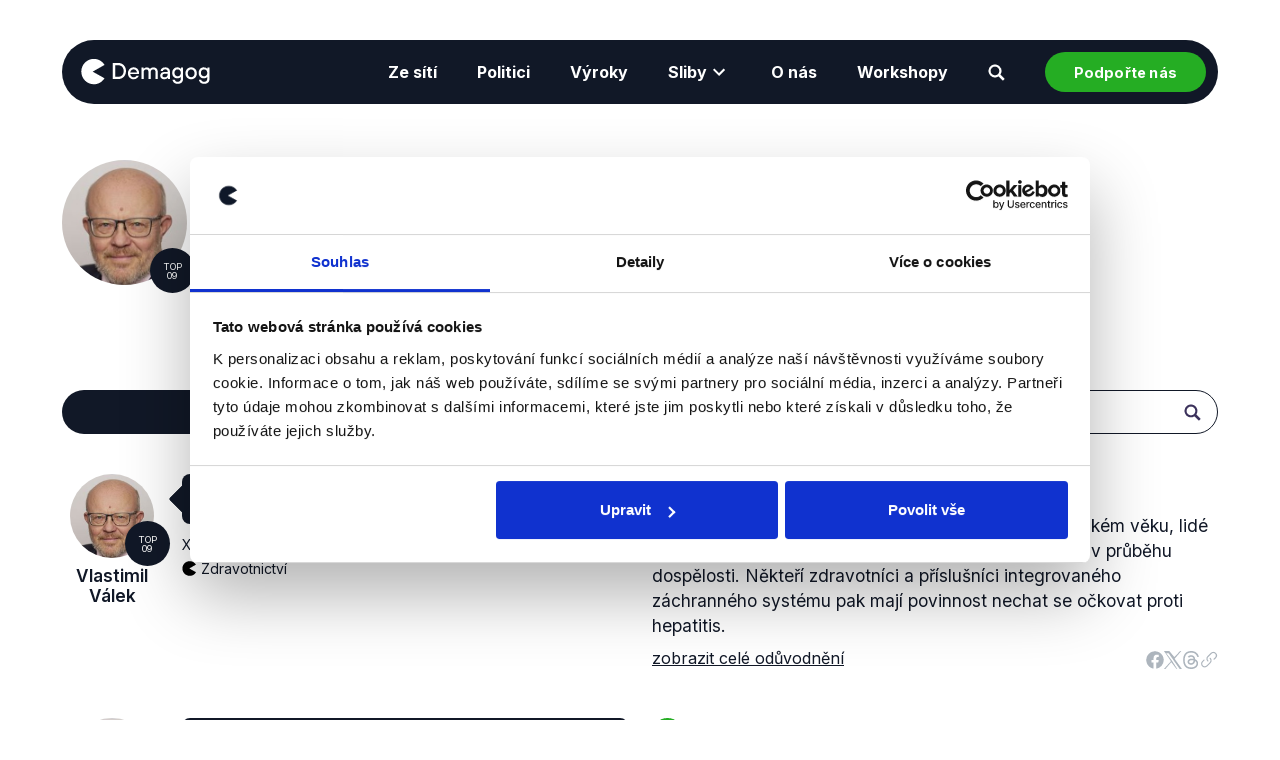

--- FILE ---
content_type: text/html; charset=utf-8
request_url: https://demagog.cz/politici/vlastimil-valek-461
body_size: 40237
content:
<!DOCTYPE html><html lang="cs" class="__className_f367f3" data-sentry-component="RootLayout" data-sentry-source-file="layout.tsx"><head><meta charSet="utf-8"/><meta name="viewport" content="width=device-width, initial-scale=1"/><link rel="preload" as="image" href="/logo_white.svg"/><link rel="preload" as="image" href="https://cdn.ifcncodeofprinciples.poynter.org/storage/badges/36C9D629-AED1-C760-8B88-9FD45DD9156F.png"/><link rel="preload" as="image" href="/images/Digital_Badge_Fact-Checkers_FOR_DARK_BACKGROUND.png"/><link rel="preload" as="image" href="/images/cedmo.jpg"/><link rel="preload" as="image" href="/images/badge-verified-member.png"/><link rel="preload" as="image" href="/images/nfnz_light.svg"/><link rel="preload" as="image" href="/images/npo.svg"/><link rel="preload" as="image" href="/images/eu.svg"/><link rel="preload" as="image" href="/images/EMIF_logo.svg"/><link rel="preload" as="image" href="/images/little_greta_white.svg"/><link rel="stylesheet" href="/_next/static/css/44ac9d5779d40ea5.css?dpl=dpl_AT46oQ9EwHKPdUeZVmLpRMwWVkTn" data-precedence="next"/><link rel="stylesheet" href="/_next/static/css/7e7d96b1e6991756.css?dpl=dpl_AT46oQ9EwHKPdUeZVmLpRMwWVkTn" data-precedence="next"/><link rel="preload" as="script" fetchPriority="low" href="/_next/static/chunks/webpack-29a9d236f8f3fd02.js?dpl=dpl_AT46oQ9EwHKPdUeZVmLpRMwWVkTn"/><script src="/_next/static/chunks/52774a7f-09e480682193951e.js?dpl=dpl_AT46oQ9EwHKPdUeZVmLpRMwWVkTn" async=""></script><script src="/_next/static/chunks/4bd1b696-9a2a62ace0cdfb52.js?dpl=dpl_AT46oQ9EwHKPdUeZVmLpRMwWVkTn" async=""></script><script src="/_next/static/chunks/5052-30d1f8bbfaf9404c.js?dpl=dpl_AT46oQ9EwHKPdUeZVmLpRMwWVkTn" async=""></script><script src="/_next/static/chunks/main-app-f2acb8431a8cc832.js?dpl=dpl_AT46oQ9EwHKPdUeZVmLpRMwWVkTn" async=""></script><script src="/_next/static/chunks/app/global-error-dd35e22eedcf74a2.js?dpl=dpl_AT46oQ9EwHKPdUeZVmLpRMwWVkTn" async=""></script><script src="/_next/static/chunks/8546-a7f3ad75cb39ce7c.js?dpl=dpl_AT46oQ9EwHKPdUeZVmLpRMwWVkTn" async=""></script><script src="/_next/static/chunks/app/(main)/layout-4552abcb85e5a552.js?dpl=dpl_AT46oQ9EwHKPdUeZVmLpRMwWVkTn" async=""></script><script src="/_next/static/chunks/97bfd92e-142947da46a7f182.js?dpl=dpl_AT46oQ9EwHKPdUeZVmLpRMwWVkTn" async=""></script><script src="/_next/static/chunks/9304-313d5f858bd95711.js?dpl=dpl_AT46oQ9EwHKPdUeZVmLpRMwWVkTn" async=""></script><script src="/_next/static/chunks/4414-6d56c0a70ba33aed.js?dpl=dpl_AT46oQ9EwHKPdUeZVmLpRMwWVkTn" async=""></script><script src="/_next/static/chunks/8437-17b5d7c4b7eecb41.js?dpl=dpl_AT46oQ9EwHKPdUeZVmLpRMwWVkTn" async=""></script><script src="/_next/static/chunks/1933-88e6edaf1add937e.js?dpl=dpl_AT46oQ9EwHKPdUeZVmLpRMwWVkTn" async=""></script><script src="/_next/static/chunks/3891-34476eb154390e55.js?dpl=dpl_AT46oQ9EwHKPdUeZVmLpRMwWVkTn" async=""></script><script src="/_next/static/chunks/6158-2113ae7f0d1ea0c9.js?dpl=dpl_AT46oQ9EwHKPdUeZVmLpRMwWVkTn" async=""></script><script src="/_next/static/chunks/app/(main)/speakers/%5Bslug%5D/page-99d79a8302904563.js?dpl=dpl_AT46oQ9EwHKPdUeZVmLpRMwWVkTn" async=""></script><link rel="preload" href="https://www.googletagmanager.com/gtm.js?id=GTM-NDL7SQZ6" as="script"/><link rel="preload" as="image" href="/images/newton_media_light.svg"/><link rel="preload" as="image" href="https://api.demagog.cz/rails/active_storage/representations/redirect/eyJfcmFpbHMiOnsibWVzc2FnZSI6IkJBaHBBa2FKIiwiZXhwIjpudWxsLCJwdXIiOiJibG9iX2lkIn19--54e2e8c7e785231defa09a0814a4219306c3f298/eyJfcmFpbHMiOnsibWVzc2FnZSI6IkJBaDdDRG9MWm05eWJXRjBTU0lJYW5CbkJqb0dSVlE2QzNKbGMybDZaVWtpRERNME5IZ3pORFFHT3daVU9neHhkV0ZzYVhSNWFXUT0iLCJleHAiOm51bGwsInB1ciI6InZhcmlhdGlvbiJ9fQ==--21f900a61b2efe756361435aa2b39b8174094234/i6482.jpg"/><meta name="next-size-adjust" content=""/><title>Vlastimil Válek (TOP 09) — Demagog.cz</title><meta name="description" content="Demagog.cz ověřil již 10 faktických výroků politika*čky Vlastimil Válek"/><link rel="author" href="https://demagog.cz"/><meta name="author" content="Vývojáři demagog.cz"/><meta name="keywords" content="factcheck,politics,truth,ověřování,politika,pravda"/><link rel="canonical" href="https://demagog.cz/politici/vlastimil-valek-461"/><meta property="og:title" content="Vlastimil Válek (TOP 09) — Demagog.cz"/><meta property="og:description" content="Demagog.cz ověřil již 10 faktických výroků politika*čky Vlastimil Válek"/><meta property="og:url" content="https://demagog.cz/politici/vlastimil-valek-461"/><meta property="og:image" content="https://api.demagog.cz/rails/active_storage/representations/redirect/eyJfcmFpbHMiOnsibWVzc2FnZSI6IkJBaHBBa2FKIiwiZXhwIjpudWxsLCJwdXIiOiJibG9iX2lkIn19--54e2e8c7e785231defa09a0814a4219306c3f298/eyJfcmFpbHMiOnsibWVzc2FnZSI6IkJBaDdDRG9MWm05eWJXRjBTU0lJYW5CbkJqb0dSVlE2QzNKbGMybDZaVWtpRERNME5IZ3pORFFHT3daVU9neHhkV0ZzYVhSNWFXUT0iLCJleHAiOm51bGwsInB1ciI6InZhcmlhdGlvbiJ9fQ==--21f900a61b2efe756361435aa2b39b8174094234/i6482.jpg"/><meta property="og:type" content="profile"/><meta property="profile:first_name" content="Vlastimil"/><meta property="profile:last_name" content="Válek"/><meta name="twitter:card" content="summary_large_image"/><meta name="twitter:site" content="@DemagogCZ"/><meta name="twitter:title" content="Vlastimil Válek (TOP 09) — Demagog.cz"/><meta name="twitter:description" content="Demagog.cz ověřil již 10 faktických výroků politika*čky Vlastimil Válek"/><meta name="twitter:image" content="https://api.demagog.cz/rails/active_storage/representations/redirect/eyJfcmFpbHMiOnsibWVzc2FnZSI6IkJBaHBBa2FKIiwiZXhwIjpudWxsLCJwdXIiOiJibG9iX2lkIn19--54e2e8c7e785231defa09a0814a4219306c3f298/eyJfcmFpbHMiOnsibWVzc2FnZSI6IkJBaDdDRG9MWm05eWJXRjBTU0lJYW5CbkJqb0dSVlE2QzNKbGMybDZaVWtpRERNME5IZ3pORFFHT3daVU9neHhkV0ZzYVhSNWFXUT0iLCJleHAiOm51bGwsInB1ciI6InZhcmlhdGlvbiJ9fQ==--21f900a61b2efe756361435aa2b39b8174094234/i6482.jpg"/><link rel="icon" href="/icon.png?58717afa18dbb63c" type="image/png" sizes="64x64"/><meta name="sentry-trace" content="6113703d8978d1db8a55a0c42f601858-0d14ff4c0d439b76-1"/><meta name="baggage" content="sentry-environment=vercel-production,sentry-release=bcab7b6a0a1af67659bcd610e63091f9759aa39c,sentry-public_key=f98cf13345a00ec8cfd5cda83d2f3e47,sentry-trace_id=6113703d8978d1db8a55a0c42f601858,sentry-sample_rate=1,sentry-transaction=GET%20%2Fspeakers%2F%5Bslug%5D,sentry-sampled=true"/><script src="/_next/static/chunks/polyfills-42372ed130431b0a.js?dpl=dpl_AT46oQ9EwHKPdUeZVmLpRMwWVkTn" noModule=""></script></head><body><div hidden=""><!--$--><!--/$--></div><header id="header" class="header pt-5 pt-lg-10" data-sentry-component="Header" data-sentry-source-file="Header.tsx"><div class="container"><div class="header-wrap d-block position-relative w-100"><div class="header-content d-flex align-items-center justify-content-between bg-dark p-3"><a class="logo h-40px p-1" href="/"><img class="h-100" src="/logo_white.svg" alt="Logo"/></a><div class="d-flex align-items-center" data-sentry-component="Navigation" data-sentry-source-file="Navigation.tsx"><nav class="nav d-none d-xl-flex "><div class="text-white w-100 px-5 my-5 d-flex d-xl-none"><form class="w-100" accept-charset="UTF-8" data-sentry-component="NavSeachForm" data-sentry-source-file="NavSearchForm.tsx" action="/vyhledavani" method="get"><div class="d-flex align-items-center w-100 position-relative"><input type="text" class="input outline white focus-secondary search" placeholder="Zadejte hledaný výraz…" name="q"/><button type="submit" class="search-btn d-flex align-items-center justify-content-center right top w-50px fill-white" data-sentry-component="SearchButton" data-sentry-source-file="SearchButton.tsx"><svg height="17" viewBox="0 0 17 17" width="17" xmlns="http://www.w3.org/2000/svg" data-sentry-element="svg" data-sentry-source-file="SearchButton.tsx"><path d="m1181.34341 104.52344-4.0019-4.018708c1.69829-2.5558307 1.36199-5.9523952-.8071-8.1214883-1.22747-1.2106567-2.84168-1.8832437-4.57359-1.8832437s-3.34612.672587-4.55678 1.8832437c-2.50539 2.5222013-2.50539 6.6081675 0 9.1135543 2.16909 2.169093 5.56566 2.505387 8.12149.823919l4.01871 4.018707c.18496.184962.50444.184962.6894 0l1.10977-1.109768c.20177-.201776.20177-.521255 0-.706216zm-6.28869-4.489519c-1.69828 1.698282-4.47271 1.698282-6.1878 0-1.69829-1.6982821-1.69829-4.4727036 0-6.1878005 1.69828-1.6982823 4.4727-1.6982823 6.1878 0 1.69828 1.7150969 1.69828 4.4895184 0 6.1878005z" fill="#fff" transform="translate(-1165 -90)" data-sentry-element="path" data-sentry-source-file="SearchButton.tsx"></path></svg></button></div></form></div><ul class="list menu-list d-flex flex-column flex-xl-row align-items-start align-items-xl-center px-5 p-xl-0"><li class="menu-item me-10" data-sentry-component="NavLink" data-sentry-source-file="NavItemLink.tsx"><a class="menu-link d-flex align-items-center text-white text-none state-hover-color-secondary min-h-40px" href="/spoluprace-s-facebookem"><span>Ze sítí</span></a></li><li class="menu-item me-10" data-sentry-component="NavLink" data-sentry-source-file="NavItemLink.tsx"><a class="menu-link d-flex align-items-center text-white text-none state-hover-color-secondary min-h-40px" href="/vypis-recniku"><span>Politici</span></a></li><li class="menu-item me-10" data-sentry-component="NavLink" data-sentry-source-file="NavItemLink.tsx"><a class="menu-link d-flex align-items-center text-white text-none state-hover-color-secondary min-h-40px" href="/vyroky"><span>Výroky</span></a></li><li class="menu-item me-10" data-sentry-component="NavSubLink" data-sentry-source-file="NavSubItem.tsx"><a class="menu-link d-flex align-items-center text-white text-none state-hover-color-secondary min-h-40px"><span>Sliby</span><svg xmlns="http://www.w3.org/2000/svg" width="24" height="24" fill="#FFF" data-sentry-element="ExpandIcon" data-sentry-source-file="NavSubItem.tsx"><path fill="none" d="M24 24H0V0h24z" opacity="0.87"></path><path d="M16.59 8.59 12 13.17 7.41 8.59 6 10l6 6 6-6z"></path></svg></a><ul class="dropmenu "><ul class="dropmenu-wrap d-flex flex-column flex-xl-row flex-xl-flex justify-content-start justify-content-xl-center flex-wrap list py-2 py-xl-8"><li class="menu-item me-10" data-sentry-component="NavSubLink" data-sentry-source-file="NavSubLink.tsx"><a class="submenu-link min-h-40px d-flex align-items-center text-white text-none state-hover-color-secondary mx-0 mx-xl-4" href="/sliby/sliby-vlady-petra-fialy"><span>Sliby vlády Petra Fialy (2021–⁠⁠⁠⁠⁠⁠2025)</span></a></li><li class="menu-item me-10" data-sentry-component="NavSubLink" data-sentry-source-file="NavSubLink.tsx"><a class="submenu-link min-h-40px d-flex align-items-center text-white text-none state-hover-color-secondary mx-0 mx-xl-4" href="/sliby/sliby-vlady-andreje-babise"><span>Sliby vlády Andreje Babiše (2018—2021)</span></a></li><li class="menu-item me-10" data-sentry-component="NavSubLink" data-sentry-source-file="NavSubLink.tsx"><a class="submenu-link min-h-40px d-flex align-items-center text-white text-none state-hover-color-secondary mx-0 mx-xl-4" href="/sliby/sobotkova-vlada"><span>Sliby Sobotkovy vlády (2014—2017)</span></a></li><li class="menu-item me-10" data-sentry-component="NavSubLink" data-sentry-source-file="NavSubLink.tsx"><a class="submenu-link min-h-40px d-flex align-items-center text-white text-none state-hover-color-secondary mx-0 mx-xl-4" href="/sliby/100-dni-prezidenta-petra-pavla-2023"><span>100 dní prezidenta Petra Pavla (2023)</span></a></li><li class="menu-item me-10" data-sentry-component="NavSubLink" data-sentry-source-file="NavSubLink.tsx"><a class="submenu-link min-h-40px d-flex align-items-center text-white text-none state-hover-color-secondary mx-0 mx-xl-4" href="https://zpravy.aktualne.cz/domaci/zverejnujeme-velkou-inventuru-zemanovych-slibu-ktere-slovo-d/r~9ebe8728ff6911e7adc2ac1f6b220ee8/"><span>Sliby prezidenta Miloše Zemana (2013—2018)</span></a></li></ul></ul></li><li class="menu-item me-10" data-sentry-component="NavLink" data-sentry-source-file="NavItemLink.tsx"><a class="menu-link d-flex align-items-center text-white text-none state-hover-color-secondary min-h-40px" href="/o-nas"><span>O nás</span></a></li><li class="menu-item me-10" data-sentry-component="NavLink" data-sentry-source-file="NavItemLink.tsx"><a class="menu-link d-flex align-items-center text-white text-none state-hover-color-secondary min-h-40px" href="/workshopy"><span>Workshopy</span></a></li><li class="menu-item me-10 d-flex d-xl-none" data-sentry-component="NavDonateLink" data-sentry-source-file="NavDonateLink.tsx"><span class="menu-link d-flex align-items-center text-white text-none state-hover-color-secondary min-h-40px"><span>Podpořte nás</span></span></li></ul></nav><div class="menu-item d-none d-xl-flex" data-sentry-component="NavSearch" data-sentry-source-file="NavSearch.tsx"><a class="menu-link d-flex align-items-center text-white text-none state-hover-color-secondary min-h-40px"><span class="me-2 d-xl-none d-xxl-inline">Vyhledávání</span><svg xmlns="http://www.w3.org/2000/svg" width="17" height="17" fill="#FFF" data-sentry-element="SearchIcon" data-sentry-source-file="NavSearch.tsx"><path d="m16.343 14.523-4.001-4.018a6.441 6.441 0 0 0-.808-8.122C10.307 1.173 8.693.5 6.961.5s-3.346.673-4.557 1.883c-2.505 2.522-2.505 6.608 0 9.114a6.465 6.465 0 0 0 8.122.824l4.018 4.018a.498.498 0 0 0 .69 0l1.11-1.11a.488.488 0 0 0 0-.706m-6.288-4.49c-1.699 1.7-4.473 1.7-6.188 0-1.698-1.697-1.698-4.472 0-6.187 1.698-1.698 4.473-1.698 6.188 0 1.698 1.715 1.698 4.49 0 6.188"></path></svg></a><div class="dropmenu "><div class="dropmenu-wrap list"><form class="w-100" accept-charset="UTF-8" data-sentry-component="NavSeachForm" data-sentry-source-file="NavSearchForm.tsx" action="/vyhledavani" method="get"><div class="d-flex align-items-center w-100 position-relative"><input type="text" class="input outline white focus-secondary search" placeholder="Zadejte hledaný výraz…" name="q"/><button type="submit" class="search-btn d-flex align-items-center justify-content-center right top w-50px fill-white" data-sentry-component="SearchButton" data-sentry-source-file="SearchButton.tsx"><svg height="17" viewBox="0 0 17 17" width="17" xmlns="http://www.w3.org/2000/svg" data-sentry-element="svg" data-sentry-source-file="SearchButton.tsx"><path d="m1181.34341 104.52344-4.0019-4.018708c1.69829-2.5558307 1.36199-5.9523952-.8071-8.1214883-1.22747-1.2106567-2.84168-1.8832437-4.57359-1.8832437s-3.34612.672587-4.55678 1.8832437c-2.50539 2.5222013-2.50539 6.6081675 0 9.1135543 2.16909 2.169093 5.56566 2.505387 8.12149.823919l4.01871 4.018707c.18496.184962.50444.184962.6894 0l1.10977-1.109768c.20177-.201776.20177-.521255 0-.706216zm-6.28869-4.489519c-1.69828 1.698282-4.47271 1.698282-6.1878 0-1.69829-1.6982821-1.69829-4.4727036 0-6.1878005 1.69828-1.6982823 4.4727-1.6982823 6.1878 0 1.69828 1.7150969 1.69828 4.4895184 0 6.1878005z" fill="#fff" transform="translate(-1165 -90)" data-sentry-element="path" data-sentry-source-file="SearchButton.tsx"></path></svg></button></div></form></div></div></div><div class="menu-item ms-2 ms-xl-10 d-none d-xl-flex"><button class="btn bg-primary" data-sentry-component="NavDonateButton" data-sentry-source-file="NavDonateButton.tsx"><span class="mx-2">Podpořte nás</span></button></div><div class="menu-item d-flex d-xl-none ms-2"><a class="nav-link d-flex w-40px h-40px"><span class="nav-icon"></span></a></div><div data-sentry-component="DonateModal" data-sentry-source-file="DonateModal.tsx"><div class="modal"><div class="modal-overlay"></div><div class="modal-container px-5"><div class="bg-light text-dark p-5 p-lg-8 rounded-l d-flex" data-sentry-component="DonateWidget" data-sentry-source-file="DonateWidget.tsx"><div class="w-100"><h2 class="fs-2">Podpořte Demagog.cz</h2><div class="mt-2"><span class="fs-6">Fungujeme díky podpoře od čtenářů, jako jste vy.</span></div><div class="widget"><form class="donate-form" action="https://www.darujme.cz/darovat/1202717"><input type="hidden" name="currency" value="CZK"/><input type="hidden" name="locale" value="cs"/><input type="hidden" name="widget" value="1204039"/><input type="hidden" name="project" value="1202717"/><div class="container"><div class="row g-2 mb-3"><div class="col-6"><input type="radio" id="once" class="btn-check" name="frequency" value="once"/><label for="once" class="widget-periodic-button w-100">Jednorázově</label></div><div class="col-6"><input type="radio" id="monthly" class="btn-check" name="frequency" checked="" value="monthly"/><label for="monthly" class="widget-periodic-button w-100">Měsíčně</label></div></div></div><div class="widget-custom"><div class="widget-custom-row"><div class="widget-custom-title"><label for="customAmount">Přispět v<!-- --> <span class="widget-custom-currency">Kč:</span></label></div><button type="button" class="widget-custom-open">Jiná částka</button> </div></div><div class="widget-entries"><div class="widget-entries-item"><input type="radio" class="btn-check" id="100" name="amount" value="100"/><label for="100" class="widget-entries-button">100<!-- --> Kč</label></div><div class="widget-entries-item"><input type="radio" class="btn-check" id="300" name="amount" value="300"/><label for="300" class="widget-entries-button">300<!-- --> Kč</label></div><div class="widget-entries-item"><input type="radio" class="btn-check" id="1000" name="amount" value="1000"/><label for="1000" class="widget-entries-button">1000<!-- --> Kč</label></div></div><button type="submit" class="donate-submit">Darovat</button></form></div></div></div></div><div class="close-button rounded-circle bg-white"><span class="symbol symbol-50px d-flex align-items-center justify-content-center "><svg xmlns="http://www.w3.org/2000/svg" height="24" width="24" data-sentry-element="svg" data-sentry-source-file="DonateModal.tsx"><path d="M6.4 19 5 17.6l5.6-5.6L5 6.4 6.4 5l5.6 5.6L17.6 5 19 6.4 13.4 12l5.6 5.6-1.4 1.4-5.6-5.6Z" data-sentry-element="path" data-sentry-source-file="DonateModal.tsx"></path></svg></span></div></div></div></div></div></div></div></header><main><div class="container" data-sentry-component="Speaker" data-sentry-source-file="page.tsx"><div class="row g-5 justify-content-between mb-10"><div class="col col-12 col-md-6 col-lg-8"><div class="d-flex flex-wrap"><div class="w-125px position-relative me-5 me-lg-10 mb-5"><span class="symbol symbol-square symbol-circle"><img src="https://api.demagog.cz/rails/active_storage/representations/redirect/eyJfcmFpbHMiOnsibWVzc2FnZSI6IkJBaHBBa2FKIiwiZXhwIjpudWxsLCJwdXIiOiJibG9iX2lkIn19--54e2e8c7e785231defa09a0814a4219306c3f298/eyJfcmFpbHMiOnsibWVzc2FnZSI6IkJBaDdDRG9MWm05eWJXRjBTU0lJYW5CbkJqb0dSVlE2QzNKbGMybDZaVWtpRERNME5IZ3pORFFHT3daVU9neHhkV0ZzYVhSNWFXUT0iLCJleHAiOm51bGwsInB1ciI6InZhcmlhdGlvbiJ9fQ==--21f900a61b2efe756361435aa2b39b8174094234/i6482.jpg" alt="Vlastimil Válek"/></span><a href="/strany/top-09" title="TOP 09" class="position-absolute bottom-0 end-0"><div class="symbol-label d-flex align-items-center justify-content-center rounded-circle bg-dark w-45px h-45px body-badge-hover"><span class="smallest text-white lh-1 text-center p-2">TOP 09</span></div></a></div><div><h1 class="display-1 fw-600 mb-1">Vlastimil Válek</h1><div class="mb-1"><span class="fs-4 fw-500">Poslanec</span></div></div></div></div><div class="col col-12 col-md-6 col-lg-4 d-flex justify-content-end"><div class="d-flex mw-350px w-100" data-controller="components--stats"><div class="me-5"><a title="Pravda" class="d-flex align-items-center text-dark mb-2 cursor-pointer stat-link" href="/politici/vlastimil-valek-461?veracities=true" data-sentry-component="SpeakerLink" data-sentry-source-file="SpeakerLink.tsx"><span class="w-40px h-40px d-flex align-items-center justify-content-center bg-primary rounded-circle me-2"><svg xmlns="http://www.w3.org/2000/svg" fill="none" viewBox="0 0 17 13" width="17" height="13" data-sentry-element="TrueIcon" data-sentry-source-file="page.tsx"><path fill="#fff" d="m.05 6.475 1.332-1.366 4.623 4.554L15.567.136l1.366 1.366L6.005 12.395.051 6.475Z"></path></svg></span><span class="display-1 fw-bold">6</span></a><a title="Neověřitelné" class="d-flex align-items-center text-dark mb-2 cursor-pointer stat-link" href="/politici/vlastimil-valek-461?veracities=unverifiable" data-sentry-component="SpeakerLink" data-sentry-source-file="SpeakerLink.tsx"><span class="w-40px h-40px d-flex align-items-center justify-content-center bg-gray rounded-circle me-2"><svg xmlns="http://www.w3.org/2000/svg" fill="none" viewBox="0 0 15 27" width="12" height="22" data-sentry-element="UnverifiableIcon" data-sentry-source-file="page.tsx"><path fill="#fff" d="M5.218 18.828v-.15c.016-1.567.182-2.813.492-3.744.31-.925.755-1.68 1.332-2.252a10.943 10.943 0 0 1 2.07-1.588 6.37 6.37 0 0 0 1.305-1.054 4.522 4.522 0 0 0 1.252-3.183c0-.802-.187-1.503-.567-2.091a3.8 3.8 0 0 0-1.514-1.364c-.63-.321-1.331-.482-2.107-.482-.674 0-1.321.14-1.947.418-.626.278-1.145.716-1.562 1.316-.417.599-.663 1.385-.727 2.353H.142C.207 5.611.57 4.418 1.234 3.423a6.44 6.44 0 0 1 2.62-2.278C4.94.62 6.15.358 7.481.358c1.444 0 2.701.29 3.77.862 1.07.572 1.9 1.364 2.488 2.364.588 1 .883 2.14.883 3.423 0 .904-.14 1.717-.412 2.45a6.085 6.085 0 0 1-1.182 1.957 8.308 8.308 0 0 1-1.851 1.525c-.722.45-1.3.925-1.738 1.423a4.613 4.613 0 0 0-.947 1.765c-.198.68-.305 1.53-.321 2.546v.15H5.218v.005m1.578 7.285a2.13 2.13 0 0 1-1.562-.652 2.138 2.138 0 0 1-.652-1.562c0-.605.22-1.129.652-1.562a2.138 2.138 0 0 1 1.562-.653c.605 0 1.129.22 1.562.653.433.433.653.957.653 1.562 0 .4-.102.77-.3 1.107a2.32 2.32 0 0 1-.802.808 2.09 2.09 0 0 1-1.113.299"></path></svg></span><span class="display-1 fw-bold">2</span></a></div><div><a title="Nepravda" class="d-flex align-items-center text-dark mb-2 cursor-pointer stat-link" href="/politici/vlastimil-valek-461?veracities=untrue" data-sentry-component="SpeakerLink" data-sentry-source-file="SpeakerLink.tsx"><span class="w-40px h-40px d-flex align-items-center justify-content-center bg-red rounded-circle me-2"><svg xmlns="http://www.w3.org/2000/svg" fill="none" viewBox="0 0 13 13" width="13" height="13" data-sentry-element="UntrueIcon" data-sentry-source-file="page.tsx"><path fill="#fff" d="M12.864 1.59 11.498.224l-4.695 4.68L2.108.224.742 1.59l4.691 4.676-4.69 4.676 1.365 1.366 4.695-4.68 4.695 4.68 1.366-1.366-4.691-4.676 4.691-4.676"></path></svg></span><span class="display-1 fw-bold">2</span></a><a title="Zavádějící" class="d-flex align-items-center text-dark mb-2" href="/politici/vlastimil-valek-461?veracities=misleading" data-sentry-component="SpeakerLink" data-sentry-source-file="SpeakerLink.tsx"><span class="w-40px h-40px d-flex align-items-center justify-content-center bg-secondary rounded-circle me-2"><svg xmlns="http://www.w3.org/2000/svg" fill="none" viewBox="0 0 5 26" width="4" height="22" data-sentry-element="MisleadingIcon" data-sentry-source-file="page.tsx"><path fill="#fff" d="M2.385 25.94a2.13 2.13 0 0 1-1.562-.653 2.138 2.138 0 0 1-.653-1.562c0-.605.22-1.129.653-1.562a2.138 2.138 0 0 1 1.562-.653c.604 0 1.128.22 1.561.653.434.433.653.957.653 1.562 0 .4-.102.77-.3 1.107-.203.337-.47.604-.802.808-.331.203-.706.3-1.112.3M4.059.531l-.246 18.122H.956L.71.532H4.06"></path></svg></span><span class="display-1 fw-bold">0</span></a></div></div></div></div><form data-sentry-component="FilterFormRenderer" data-sentry-source-file="FilterFormRenderer.tsx"><div class="row g-10 mt-10"><div class="col col-12 col-lg-4"><a class="btn w-100 h-44px"><span class="text-white">Zobrazit filtry</span></a></div><div class="col col-12 col-lg-8"><div class="d-flex justify-content-end"><div class="w-100 mw-350px"><div class="w-100 position-relative"><input type="text" class="input outline focus-primary search" placeholder="Zadejte hledaný výrok" name="q" value=""/><button type="submit" class="search-btn d-flex align-items-center justify-content-center right top w-50px" data-sentry-component="SearchButton" data-sentry-source-file="SearchButton.tsx"><svg height="17" viewBox="0 0 17 17" width="17" xmlns="http://www.w3.org/2000/svg" data-sentry-element="svg" data-sentry-source-file="SearchButton.tsx"><path d="m1181.34341 104.52344-4.0019-4.018708c1.69829-2.5558307 1.36199-5.9523952-.8071-8.1214883-1.22747-1.2106567-2.84168-1.8832437-4.57359-1.8832437s-3.34612.672587-4.55678 1.8832437c-2.50539 2.5222013-2.50539 6.6081675 0 9.1135543 2.16909 2.169093 5.56566 2.505387 8.12149.823919l4.01871 4.018707c.18496.184962.50444.184962.6894 0l1.10977-1.109768c.20177-.201776.20177-.521255 0-.706216zm-6.28869-4.489519c-1.69828 1.698282-4.47271 1.698282-6.1878 0-1.69829-1.6982821-1.69829-4.4727036 0-6.1878005 1.69828-1.6982823 4.4727-1.6982823 6.1878 0 1.69828 1.7150969 1.69828 4.4895184 0 6.1878005z" fill="#3c325c" transform="translate(-1165 -90)" data-sentry-element="path" data-sentry-source-file="SearchButton.tsx"></path></svg></button></div></div></div></div><div class="col col-12 "><div class="s-statement mb-10"><div class="g-6 row"><div class="col col-12 col-lg-6"><div class="d-flex"><div class="w-100px min-w-100px"><div class="px-2 position-relative"><a class="d-block position-relative" href="/politici/vlastimil-valek-461" data-sentry-component="SpeakerLink" data-sentry-source-file="SpeakerLink.tsx"><span class=" symbol symbol-square symbol-circle"><img src="https://api.demagog.cz/rails/active_storage/representations/redirect/eyJfcmFpbHMiOnsibWVzc2FnZSI6IkJBaHBBa2FKIiwiZXhwIjpudWxsLCJwdXIiOiJibG9iX2lkIn19--54e2e8c7e785231defa09a0814a4219306c3f298/eyJfcmFpbHMiOnsibWVzc2FnZSI6IkJBaDdDRG9MWm05eWJXRjBTU0lJYW5CbkJqb0dSVlE2QzNKbGMybDZaVWtpRERNME5IZ3pORFFHT3daVU9neHhkV0ZzYVhSNWFXUT0iLCJleHAiOm51bGwsInB1ciI6InZhcmlhdGlvbiJ9fQ==--21f900a61b2efe756361435aa2b39b8174094234/i6482.jpg" alt="Vlastimil Válek"/></span></a><a href="/strany/top-09" title="TOP 09" class="position-absolute bottom-0 end-0"><div class="symbol-label d-flex align-items-center justify-content-center rounded-circle bg-dark w-45px h-45px body-badge-hover"><span class="smallest text-white lh-1 text-center p-2">TOP 09</span></div></a></div><div class="mt-2  text-center w-100"><h3 class="fw-600 fs-6">Vlastimil Válek</h3></div></div><div class="ps-5"><a href="/vyrok/20103"><blockquote class="p-3 bg-dark text-white rounded-m  position-relative min-h-50px mb-2 fs-6"><span class="popover-arrow arrow-east"></span><span class="position-relative fs-6">Povinné očkování známe v ČR pouze pro děti.</span></blockquote></a><cite class="mb-2 fs-8">X (dříve Twitter)<span>, </span>26. listopadu 2020</cite><div class="row" data-sentry-component="StatementTags" data-sentry-source-file="StatementTags.tsx"><div class="col col-auto"><svg xmlns="http://www.w3.org/2000/svg" xml:space="preserve" style="fill-rule:evenodd;clip-rule:evenodd;stroke-linejoin:round;stroke-miterlimit:2" viewBox="0 0 20 20" class="h-15px me-1 align-text-center translate-up" data-sentry-element="PackmanIcon" data-sentry-source-file="StatementTags.tsx"><path d="M18.718 14.97a9.78 9.78 0 0 1-8.422 4.81c-5.398 0-9.78-4.382-9.78-9.78S4.898.22 10.296.22a9.777 9.777 0 0 1 8.306 4.62L9.71 9.983l9.008 4.986"></path></svg><div class="d-inline-block"><span class="fs-8 ">Zdravotnictví</span></div></div></div></div></div></div><div class="col col-12 col-lg-6"><div class="d-flex align-items-center mb-2" data-sentry-component="StatementAssessment" data-sentry-source-file="Assessment.tsx"><span class="bg-red d-flex align-items-center justify-content-center rounded-circle me-2 p-2"><svg xmlns="http://www.w3.org/2000/svg" fill="none" viewBox="0 0 13 13" style="width:15px;height:15px"><path fill="#fff" d="M12.864 1.59 11.498.224l-4.695 4.68L2.108.224.742 1.59l4.691 4.676-4.69 4.676 1.365 1.366 4.695-4.68 4.695 4.68 1.366-1.366-4.691-4.676 4.691-4.676"></path></svg></span><span class="text-red fs-5 text-uppercase fw-600">Nepravda</span></div><div class="accordion"><div class="content fs-6">Většina povinných vakcín se v Česku očkuje již v dětském věku, lidé ale mají povinnost nechat se přeočkovat proti tetanu i v průběhu dospělosti. Někteří zdravotníci a příslušníci integrovaného záchranného systému pak mají povinnost nechat se očkovat proti hepatitis.</div><div class="accordion-content" style="height:0px"><div class="scroll-vertical mh-400px my-5 fs-6"><div class="content"><div class="content-text-node mt-4"><figure class="embed"><blockquote class="twitter-tweet"><p dir="ltr" lang="cs">Zákon o povinném očkování proti COVID-19 je blud. Nic takového sněmovna neprojednává. Povinné očkování známe v ČR pouze pro děti.</p>— Vlastimil Válek (@vlvalek) <a href="https://twitter.com/vlvalek/status/1331906234333716481?ref_src=twsrc%5Etfw">November 26, 2020</a></blockquote><script charset="utf-8" src="https://platform.twitter.com/widgets.js" async=""></script></figure><p>Vlastimil Válek o povinnosti očkování hovoří v&nbsp;souvislosti s&nbsp;plánovaným očkováním proti covidu-19 (to však povinné být <a href="https://ct24.ceskatelevize.cz/domaci/3232900-ockovani-proti-covidu-19-bude-pro-vsechny-obcany-zdarma-blatny-vyzyva-k-siroke-ucasti">nemá</a>). V&nbsp;současnosti máme v&nbsp;Česku povinné očkování proti <a href="https://www.vakcinace.eu/ockovani-v-cr">devíti</a> potenciálně nebezpečným onemocněním, a to záškrt, spalničky, zarděnky, tetanus, žloutenka B, černý kašel, dětská obrna, invazivní onemocnění způsobená Haemophilus influenzae&nbsp;b a příušnice. Vyplývá to z&nbsp;vyhlášky <a href="https://www.zakonyprolidi.cz/cs/2006-537">č.&nbsp;537/2006&nbsp;Sb.</a>, o očkování proti infekčním nemocem, která také upravuje věk, ve kterém k&nbsp;očkování má docházet. Je pravda, že <a href="https://www.zakonyprolidi.cz/cs/2006-537#f3147296">většina </a>očkovacích dávek se aplikuje již v&nbsp;dětském věku, neplatí to však pro všechny nemoci ani pro všechny osoby.</p><p>Povinnost nechat se očkovat proti určitým nemocem <a href="https://www.zakonyprolidi.cz/cs/2006-537#p9-1">mají </a>například zdravotníci, kteří pracují na <a href="https://www.zakonyprolidi.cz/cs/2006-537#p16">pracovištích</a> s&nbsp;vyšším rizikem vzniku infekčních onemocnění (zejm. hepatitis), či <a href="https://www.zakonyprolidi.cz/cs/2006-537#p10-1">příslušníci </a>integrovaného záchranného systému. Všechny fyzické osoby pak mají zákonem danou povinnost nechat se <a href="https://www.zakonyprolidi.cz/cs/2006-537#p4">přeočkovat</a> proti <a href="https://www.zakonyprolidi.cz/cs/2006-537#p4-5">tetanu</a> i v&nbsp;průběhu dospělosti.</p></div></div></div></div><div class="d-flex justify-content-between align-items-center w-100"><a class="accordion-link text-dark text-decoration-underline">zobrazit celé odůvodnění</a><div class="d-flex justify-content-center align-items-baseline gap-2" data-sentry-component="SocialShareButtons" data-sentry-source-file="SocialShareButtons.tsx"><a href="https://www.facebook.com/sharer/sharer.php?u=https://demagog.cz/vyrok/20103" target="_blank" class="share-icon facebook" title="Sdílet na Facebooku"><svg xmlns="http://www.w3.org/2000/svg" xml:space="preserve" style="fill-rule:evenodd;clip-rule:evenodd;stroke-linejoin:round;stroke-miterlimit:2" viewBox="0 0 28 28" data-sentry-element="FacebookIcon" data-sentry-source-file="SocialShareButtons.tsx"><path d="M27.685 14.009c0-7.468-6.11-13.578-13.579-13.578C6.638.431.528 6.541.528 14.009c0 6.79 4.922 12.391 11.372 13.409v-9.505H8.505v-3.904H11.9v-3.055c0-3.394 2.037-5.262 5.092-5.262 1.527 0 3.055.34 3.055.34v3.395H18.35c-1.698 0-2.207 1.018-2.207 2.036v2.546h3.734l-.679 3.904h-3.225v9.675a13.699 13.699 0 0 0 11.712-13.579" style="fill-rule:nonzero" transform="translate(-.106 -.01)"></path></svg></a><a href="https://twitter.com/intent/tweet?url=https://demagog.cz/vyrok/20103&amp;text=Povinné očkování známe v ČR pouze pro děti." target="_blank" class="share-icon x" title="Sdílet na síti X"><svg xmlns="http://www.w3.org/2000/svg" xml:space="preserve" style="fill-rule:evenodd;clip-rule:evenodd;stroke-linejoin:round;stroke-miterlimit:2" viewBox="0 0 26 26" data-sentry-element="XIcon" data-sentry-source-file="SocialShareButtons.tsx"><path d="M15.481 11.222 25.148 0h-1.667l-8.444 8.722L7.722 0H0l10.148 14.778L0 26h2.148l8.444-9.889L18.148 26H26zm-3.296 3.685-1.778-2.556-7.148-9.092h3.482l5.556 7.889 1.778 2.556L22.741 26h-3.482z" style="fill-rule:nonzero" transform="translate(-.106 -.01)"></path></svg></a><a href="https://www.threads.net/intent/post?url=https://demagog.cz/vyrok/20103&amp;text=Povinné očkování známe v ČR pouze pro děti." target="_blank" class="share-icon threads" title="Sdílet na Threads"><svg xmlns="http://www.w3.org/2000/svg" xml:space="preserve" style="enable-background:new 0 0 878 1000" viewBox="0 0 878 1000" data-sentry-element="ThreadsBlackIcon" data-sentry-source-file="SocialShareButtons.tsx"><path d="M446.7 1000h-.3c-149.2-1-263.9-50.2-341-146.2C36.9 768.3 1.5 649.4.3 500.4v-.7c1.2-149.1 36.6-267.9 105.2-353.4C182.5 50.2 297.3 1 446.4 0h.6c114.4.8 210.1 30.2 284.4 87.4 69.9 53.8 119.1 130.4 146.2 227.8l-85 23.7c-46-165-162.4-249.3-346-250.6-121.2.9-212.9 39-272.5 113.2C118.4 271 89.6 371.4 88.5 500c1.1 128.6 29.9 229 85.7 298.5 59.6 74.3 151.3 112.4 272.5 113.2 109.3-.8 181.6-26.3 241.7-85.2 68.6-67.2 67.4-149.7 45.4-199.9-12.9-29.6-36.4-54.2-68.1-72.9-8 56.3-25.9 101.9-53.5 136.3-36.9 45.9-89.2 71-155.4 74.6-50.1 2.7-98.4-9.1-135.8-33.4-44.3-28.7-70.2-72.5-73-123.5-2.7-49.6 17-95.2 55.4-128.4 36.7-31.7 88.3-50.3 149.3-53.8 44.9-2.5 87-.5 125.8 5.9-5.2-30.9-15.6-55.5-31.2-73.2-21.4-24.4-54.5-36.8-98.3-37.1h-1.2c-35.2 0-83 9.7-113.4 55L261.2 327c40.8-60.6 107-94 186.6-94h1.8c133.1.8 212.4 82.3 220.3 224.5 4.5 1.9 9 3.9 13.4 5.9 62.1 29.2 107.5 73.4 131.4 127.9 33.2 75.9 36.3 199.6-64.5 298.3C673.1 965 579.6 999.1 447 1000zm41.8-487.1c-10.1 0-20.3.3-30.8.9-76.5 4.3-124.2 39.4-121.5 89.3 2.8 52.3 60.5 76.6 116 73.6 51-2.7 117.4-22.6 128.6-154.6-28.2-6.1-59.1-9.2-92.3-9.2"></path></svg></a><a class="d-none d-lg-block share-icon link-icon" href="/vyrok/20103" title="Přejít na výrok"><svg xmlns="http://www.w3.org/2000/svg" xml:space="preserve" style="fill-rule:evenodd;clip-rule:evenodd;stroke-linejoin:round;stroke-miterlimit:2" viewBox="0 0 28 28"><path d="M12.234 16.35c-.26 0-.43-.09-.6-.26-1.07-1.07-1.69-2.5-1.69-4.02s.62-2.95 1.69-4.02l5.06-5.06c1.07-1.07 2.5-1.69 4.02-1.69s2.95.62 4.02 1.69a5.716 5.716 0 0 1 0 8.08l-2.31 2.31c-.36.36-.9.36-1.26 0s-.36-.9 0-1.26l2.31-2.31c1.51-1.51 1.51-4 0-5.51-.71-.71-1.69-1.15-2.76-1.15s-2.05.44-2.76 1.15l-5.06 5.06c-.71.71-1.15 1.69-1.15 2.76s.44 2.05 1.15 2.76c.36.36.36.9 0 1.26-.18.17-.34.26-.6.26z"></path><path d="M7.47 25.54c-1.42 0-2.95-.53-4.02-1.69-1.07-1.07-1.69-2.5-1.69-4.02s.62-2.95 1.69-4.02l2.31-2.31c.36-.36.9-.36 1.26 0s.36.9 0 1.26l-2.31 2.31c-.71.71-1.15 1.69-1.15 2.76s.44 2.05 1.15 2.76c1.51 1.51 4 1.51 5.51 0l5.06-5.06c.71-.71 1.15-1.69 1.15-2.76s-.44-2.05-1.15-2.76c-.36-.36-.36-.9 0-1.26s.9-.36 1.26 0c1.07 1.07 1.69 2.5 1.69 4.02s-.62 2.95-1.69 4.02l-5.06 5.06c-1.07 1.07-2.6 1.69-4.02 1.69z" style="fill-rule:nonzero" transform="translate(-.106 -.01)"></path></svg></a><a class="d-block d-lg-none share-icon link-icon cursor-pointer" title="Sdílet"><svg xmlns="http://www.w3.org/2000/svg" viewBox="0 0 512 512" data-sentry-element="ShareIcon" data-sentry-source-file="SocialShareButtons.tsx"><path d="m503.7 226.2-176 151.1c-15.38 13.3-39.69 2.545-39.69-18.16V272.1C132.9 274.3 66.06 312.8 111.4 457.8c5.031 16.09-14.41 28.56-28.06 18.62C39.59 444.6 0 383.8 0 322.3 0 170.1 127.4 137.9 288 136V56.02c0-20.67 24.28-31.46 39.69-18.16l176 151.1c11.11 10.44 11.11 27.64.01 37.24"></path></svg></a></div></div></div><div class="d-flex justify-content-between align-items-center w-100"></div></div></div></div><div class="s-statement mb-10"><div class="g-6 row"><div class="col col-12 col-lg-6"><div class="d-flex"><div class="w-100px min-w-100px"><div class="px-2 position-relative"><a class="d-block position-relative" href="/politici/vlastimil-valek-461" data-sentry-component="SpeakerLink" data-sentry-source-file="SpeakerLink.tsx"><span class=" symbol symbol-square symbol-circle"><img src="https://api.demagog.cz/rails/active_storage/representations/redirect/eyJfcmFpbHMiOnsibWVzc2FnZSI6IkJBaHBBa2FKIiwiZXhwIjpudWxsLCJwdXIiOiJibG9iX2lkIn19--54e2e8c7e785231defa09a0814a4219306c3f298/eyJfcmFpbHMiOnsibWVzc2FnZSI6IkJBaDdDRG9MWm05eWJXRjBTU0lJYW5CbkJqb0dSVlE2QzNKbGMybDZaVWtpRERNME5IZ3pORFFHT3daVU9neHhkV0ZzYVhSNWFXUT0iLCJleHAiOm51bGwsInB1ciI6InZhcmlhdGlvbiJ9fQ==--21f900a61b2efe756361435aa2b39b8174094234/i6482.jpg" alt="Vlastimil Válek"/></span></a><a href="/strany/top-09" title="TOP 09" class="position-absolute bottom-0 end-0"><div class="symbol-label d-flex align-items-center justify-content-center rounded-circle bg-dark w-45px h-45px body-badge-hover"><span class="smallest text-white lh-1 text-center p-2">TOP 09</span></div></a></div><div class="mt-2  text-center w-100"><h3 class="fw-600 fs-6">Vlastimil Válek</h3></div></div><div class="ps-5"><a href="/vyrok/20102"><blockquote class="p-3 bg-dark text-white rounded-m  position-relative min-h-50px mb-2 fs-6"><span class="popover-arrow arrow-east"></span><span class="position-relative fs-6">Zákon o povinném očkování proti covidu-19 je blud. Nic takového sněmovna neprojednává.</span></blockquote></a><cite class="mb-2 fs-8">X (dříve Twitter)<span>, </span>26. listopadu 2020</cite><div class="row" data-sentry-component="StatementTags" data-sentry-source-file="StatementTags.tsx"><div class="col col-auto"><svg xmlns="http://www.w3.org/2000/svg" xml:space="preserve" style="fill-rule:evenodd;clip-rule:evenodd;stroke-linejoin:round;stroke-miterlimit:2" viewBox="0 0 20 20" class="h-15px me-1 align-text-center translate-up" data-sentry-element="PackmanIcon" data-sentry-source-file="StatementTags.tsx"><path d="M18.718 14.97a9.78 9.78 0 0 1-8.422 4.81c-5.398 0-9.78-4.382-9.78-9.78S4.898.22 10.296.22a9.777 9.777 0 0 1 8.306 4.62L9.71 9.983l9.008 4.986"></path></svg><div class="d-inline-block"><span class="fs-8 separator">Zdravotnictví</span></div><div class="d-inline-block"><span class="fs-8 ">Koronavirus</span></div></div></div></div></div></div><div class="col col-12 col-lg-6"><div class="d-flex align-items-center mb-2" data-sentry-component="StatementAssessment" data-sentry-source-file="Assessment.tsx"><span class="bg-primary d-flex align-items-center justify-content-center rounded-circle me-2 p-2"><svg xmlns="http://www.w3.org/2000/svg" fill="none" viewBox="0 0 17 13" style="width:15px;height:15px"><path fill="#fff" d="m.05 6.475 1.332-1.366 4.623 4.554L15.567.136l1.366 1.366L6.005 12.395.051 6.475Z"></path></svg></span><span class="text-primary fs-5 text-uppercase fw-600">Pravda</span></div><div class="accordion"><div class="content fs-6">Poslanecká sněmovna v současnosti neprojednává žádný zákon o očkování proti covidu-19. Takový zákon bude projednávat vláda, ten však počítá s dobrovolným očkováním. To potvrdil také ministr zdravotnictví Jan Blatný.</div><div class="accordion-content" style="height:0px"><div class="scroll-vertical mh-400px my-5 fs-6"><div class="content"><div class="content-text-node mt-4"><figure class="embed"><blockquote class="twitter-tweet"><p lang="cs" dir="ltr">Zákon o povinném očkování proti COVID-19 je blud. Nic takového sněmovna neprojednává. Povinné očkování známe v ČR pouze pro děti.</p>— Vlastimil Válek (@vlvalek) <a href="https://twitter.com/vlvalek/status/1331906234333716481?ref_src=twsrc%5Etfw">November 26, 2020</a></blockquote><script async="" src="https://platform.twitter.com/widgets.js" charset="utf-8"></script></figure><p>Podle dostupných informací ze <a href="https://www.psp.cz/sqw/tisky.sqw">sněmovních tisků</a>, <a href="https://www.psp.cz/sqw/hp.sqw?k=202&amp;r=2020&amp;c=47">plánů akcí</a> Poslanecké sněmovny a veřejnoprávních medií se nám nepodařilo dohledat nic o tom, co by nasvědčovalo tomu, že Poslanecká sněmovna projednává zákon o povinném očkování proti covid-19. Když jsme zadali slovo „očkování“ do plnotextového <a href="https://fulltext.psp.cz/">vyhledávání</a> v&nbsp;dokumentech Poslanecké sněmovny, zobrazilo se nám celkem 50 tisků, žádný z&nbsp;nich se ale nezabýval povinným očkováním proti covidu-19.&nbsp;</p><p>Ministerstvo zdravotnictví předložilo návrh zákona o <a href="https://apps.odok.cz/veklep-detail?pid=ALBSBV7JQPPO">očkování</a> proti onemocnění covid-19, který mimo jiné řeší i <a href="https://apps.odok.cz/attachment/-/down/KORNBVBEYEEE">nákup</a> (.docx, str.&nbsp;4,&nbsp;B) a <a href="https://apps.odok.cz/attachment/-/down/KORNBVBEYEEE">distribuci </a>(.docx, str.&nbsp;5–6) vakcín proti covid-19. V&nbsp;tomto návrhu se také píše: <i>„Cílem právní úpravy je zahrnutí dobrovolného očkování a očkovací látky&nbsp;proti onemocnění COVID-19 vyvolanému původcem SARS-CoV-2 mezi hrazené (resp. poskytované na náklady státu) v&nbsp;případě účasti očkované osoby v&nbsp;systému veřejného zdravotního pojištění v&nbsp;ČR.“ </i>(<a href="https://apps.odok.cz/attachment/-/down/KORNBVBEYEEE">.docx</a>, strana 5,&nbsp;C). Ani tento návrh zákona tedy neurčuje povinnost očkování proti covid-19, a zároveň ještě ani <a href="https://apps.odok.cz/veklep-detail?pid=ALBSBV7JQPPO">nebyl </a>předložen poslancům v&nbsp;Poslanecké sněmovně. Že vakcína proti covidu-19 nebude povinná, <a href="https://ct24.ceskatelevize.cz/domaci/3232900-ockovani-proti-covidu-19-bude-pro-vsechny-obcany-zdarma-blatny-vyzyva-k-siroke-ucasti">potvrdil</a> také ministr zdravotnictví Blatný.</p><p>Dodejme, že koncepčním dokumentem, který v&nbsp;České republice upravuje očkování v&nbsp;případech epidemií, je <a href="https://www.mzcr.cz/wp-content/uploads/wepub/5520/14546/Pandemick%C3%BD%20pl%C3%A1n%20%C4%8CR.pdf">Pandemický plán ČR</a>. Ten byl <a href="https://www.mzcr.cz/verejne/dokumenty/pandemicky-plan-ceske-republiky_5520_5.html">publikován</a> na stránkách Ministerstva zdravotnictví 18.&nbsp;října&nbsp;2011, o povinném očkování se v&nbsp;něm nic neuvádí. Je ale třeba doplnit, že Pandemický plán se věnuje výhradně chřipce a její možné epidemii/pandemii. Není však <a href="https://www.mzcr.cz/wp-content/uploads/wepub/5520/14546/Pandemick%C3%BD%20pl%C3%A1n%20%C4%8CR.pdf">vyloučena</a> (str.&nbsp;1) jeho aplikace i na jiná onemocnění: <i>„Hrozba nových infekčních onemocnění (jako např. SARS) vyžaduje v&nbsp;mnoha bodech implementaci opatření shodných s&nbsp;opatřeními při pandemii chřipkového viru. Pandemický plán je proto uzpůsoben tak, aby byl v&nbsp;takovýchto situacích dle potřeby aplikovatelný.“</i></p><p>Plánovaný postup při vakcinaci proti nemoci covid-19 však <a href="https://www.mzcr.cz/wp-content/uploads/2020/09/N%C3%A1rodn%C3%AD-vakcina%C4%8Dn%C3%AD-strategie-onemocn%C4%9Bn%C3%AD-covid-19_k-ve%C5%99ejn%C3%A9-diskusi.pdf">upravuje</a> Národní strategie očkování proti nemoci covid-19, kterou <a href="https://www.mzcr.cz/tiskove-centrum-mz/ministerstvo-zdravotnictvi-pripravilo-narodni-strategii-ockovani-proti-nemoci-covid-19/">připravilo</a> v&nbsp;září 2020 Ministerstvo zdravotnictví ve spolupráci s&nbsp;Českou vakcinologickou společností ČLS JEP a Národní imunizační komisí ČR. Podle Národní strategie by mělo být očkování proti covid-19 <a href="https://www.mzcr.cz/wp-content/uploads/2020/09/N%C3%A1rodn%C3%AD-vakcina%C4%8Dn%C3%AD-strategie-onemocn%C4%9Bn%C3%AD-covid-19_k-ve%C5%99ejn%C3%A9-diskusi.pdf">dobrovolné</a> (str.&nbsp;3).</p></div></div></div></div><div class="d-flex justify-content-between align-items-center w-100"><a class="accordion-link text-dark text-decoration-underline">zobrazit celé odůvodnění</a><div class="d-flex justify-content-center align-items-baseline gap-2" data-sentry-component="SocialShareButtons" data-sentry-source-file="SocialShareButtons.tsx"><a href="https://www.facebook.com/sharer/sharer.php?u=https://demagog.cz/vyrok/20102" target="_blank" class="share-icon facebook" title="Sdílet na Facebooku"><svg xmlns="http://www.w3.org/2000/svg" xml:space="preserve" style="fill-rule:evenodd;clip-rule:evenodd;stroke-linejoin:round;stroke-miterlimit:2" viewBox="0 0 28 28" data-sentry-element="FacebookIcon" data-sentry-source-file="SocialShareButtons.tsx"><path d="M27.685 14.009c0-7.468-6.11-13.578-13.579-13.578C6.638.431.528 6.541.528 14.009c0 6.79 4.922 12.391 11.372 13.409v-9.505H8.505v-3.904H11.9v-3.055c0-3.394 2.037-5.262 5.092-5.262 1.527 0 3.055.34 3.055.34v3.395H18.35c-1.698 0-2.207 1.018-2.207 2.036v2.546h3.734l-.679 3.904h-3.225v9.675a13.699 13.699 0 0 0 11.712-13.579" style="fill-rule:nonzero" transform="translate(-.106 -.01)"></path></svg></a><a href="https://twitter.com/intent/tweet?url=https://demagog.cz/vyrok/20102&amp;text=Zákon o povinném očkování proti covidu-19 je blud. Nic takového sněmovna neprojednává." target="_blank" class="share-icon x" title="Sdílet na síti X"><svg xmlns="http://www.w3.org/2000/svg" xml:space="preserve" style="fill-rule:evenodd;clip-rule:evenodd;stroke-linejoin:round;stroke-miterlimit:2" viewBox="0 0 26 26" data-sentry-element="XIcon" data-sentry-source-file="SocialShareButtons.tsx"><path d="M15.481 11.222 25.148 0h-1.667l-8.444 8.722L7.722 0H0l10.148 14.778L0 26h2.148l8.444-9.889L18.148 26H26zm-3.296 3.685-1.778-2.556-7.148-9.092h3.482l5.556 7.889 1.778 2.556L22.741 26h-3.482z" style="fill-rule:nonzero" transform="translate(-.106 -.01)"></path></svg></a><a href="https://www.threads.net/intent/post?url=https://demagog.cz/vyrok/20102&amp;text=Zákon o povinném očkování proti covidu-19 je blud. Nic takového sněmovna neprojednává." target="_blank" class="share-icon threads" title="Sdílet na Threads"><svg xmlns="http://www.w3.org/2000/svg" xml:space="preserve" style="enable-background:new 0 0 878 1000" viewBox="0 0 878 1000" data-sentry-element="ThreadsBlackIcon" data-sentry-source-file="SocialShareButtons.tsx"><path d="M446.7 1000h-.3c-149.2-1-263.9-50.2-341-146.2C36.9 768.3 1.5 649.4.3 500.4v-.7c1.2-149.1 36.6-267.9 105.2-353.4C182.5 50.2 297.3 1 446.4 0h.6c114.4.8 210.1 30.2 284.4 87.4 69.9 53.8 119.1 130.4 146.2 227.8l-85 23.7c-46-165-162.4-249.3-346-250.6-121.2.9-212.9 39-272.5 113.2C118.4 271 89.6 371.4 88.5 500c1.1 128.6 29.9 229 85.7 298.5 59.6 74.3 151.3 112.4 272.5 113.2 109.3-.8 181.6-26.3 241.7-85.2 68.6-67.2 67.4-149.7 45.4-199.9-12.9-29.6-36.4-54.2-68.1-72.9-8 56.3-25.9 101.9-53.5 136.3-36.9 45.9-89.2 71-155.4 74.6-50.1 2.7-98.4-9.1-135.8-33.4-44.3-28.7-70.2-72.5-73-123.5-2.7-49.6 17-95.2 55.4-128.4 36.7-31.7 88.3-50.3 149.3-53.8 44.9-2.5 87-.5 125.8 5.9-5.2-30.9-15.6-55.5-31.2-73.2-21.4-24.4-54.5-36.8-98.3-37.1h-1.2c-35.2 0-83 9.7-113.4 55L261.2 327c40.8-60.6 107-94 186.6-94h1.8c133.1.8 212.4 82.3 220.3 224.5 4.5 1.9 9 3.9 13.4 5.9 62.1 29.2 107.5 73.4 131.4 127.9 33.2 75.9 36.3 199.6-64.5 298.3C673.1 965 579.6 999.1 447 1000zm41.8-487.1c-10.1 0-20.3.3-30.8.9-76.5 4.3-124.2 39.4-121.5 89.3 2.8 52.3 60.5 76.6 116 73.6 51-2.7 117.4-22.6 128.6-154.6-28.2-6.1-59.1-9.2-92.3-9.2"></path></svg></a><a class="d-none d-lg-block share-icon link-icon" href="/vyrok/20102" title="Přejít na výrok"><svg xmlns="http://www.w3.org/2000/svg" xml:space="preserve" style="fill-rule:evenodd;clip-rule:evenodd;stroke-linejoin:round;stroke-miterlimit:2" viewBox="0 0 28 28"><path d="M12.234 16.35c-.26 0-.43-.09-.6-.26-1.07-1.07-1.69-2.5-1.69-4.02s.62-2.95 1.69-4.02l5.06-5.06c1.07-1.07 2.5-1.69 4.02-1.69s2.95.62 4.02 1.69a5.716 5.716 0 0 1 0 8.08l-2.31 2.31c-.36.36-.9.36-1.26 0s-.36-.9 0-1.26l2.31-2.31c1.51-1.51 1.51-4 0-5.51-.71-.71-1.69-1.15-2.76-1.15s-2.05.44-2.76 1.15l-5.06 5.06c-.71.71-1.15 1.69-1.15 2.76s.44 2.05 1.15 2.76c.36.36.36.9 0 1.26-.18.17-.34.26-.6.26z"></path><path d="M7.47 25.54c-1.42 0-2.95-.53-4.02-1.69-1.07-1.07-1.69-2.5-1.69-4.02s.62-2.95 1.69-4.02l2.31-2.31c.36-.36.9-.36 1.26 0s.36.9 0 1.26l-2.31 2.31c-.71.71-1.15 1.69-1.15 2.76s.44 2.05 1.15 2.76c1.51 1.51 4 1.51 5.51 0l5.06-5.06c.71-.71 1.15-1.69 1.15-2.76s-.44-2.05-1.15-2.76c-.36-.36-.36-.9 0-1.26s.9-.36 1.26 0c1.07 1.07 1.69 2.5 1.69 4.02s-.62 2.95-1.69 4.02l-5.06 5.06c-1.07 1.07-2.6 1.69-4.02 1.69z" style="fill-rule:nonzero" transform="translate(-.106 -.01)"></path></svg></a><a class="d-block d-lg-none share-icon link-icon cursor-pointer" title="Sdílet"><svg xmlns="http://www.w3.org/2000/svg" viewBox="0 0 512 512" data-sentry-element="ShareIcon" data-sentry-source-file="SocialShareButtons.tsx"><path d="m503.7 226.2-176 151.1c-15.38 13.3-39.69 2.545-39.69-18.16V272.1C132.9 274.3 66.06 312.8 111.4 457.8c5.031 16.09-14.41 28.56-28.06 18.62C39.59 444.6 0 383.8 0 322.3 0 170.1 127.4 137.9 288 136V56.02c0-20.67 24.28-31.46 39.69-18.16l176 151.1c11.11 10.44 11.11 27.64.01 37.24"></path></svg></a></div></div></div><div class="d-flex justify-content-between align-items-center w-100"></div></div></div></div><div class="s-statement mb-10"><div class="g-6 row"><div class="col col-12 col-lg-6"><div class="d-flex"><div class="w-100px min-w-100px"><div class="px-2 position-relative"><a class="d-block position-relative" href="/politici/vlastimil-valek-461" data-sentry-component="SpeakerLink" data-sentry-source-file="SpeakerLink.tsx"><span class=" symbol symbol-square symbol-circle"><img src="https://api.demagog.cz/rails/active_storage/representations/redirect/eyJfcmFpbHMiOnsibWVzc2FnZSI6IkJBaHBBa2FKIiwiZXhwIjpudWxsLCJwdXIiOiJibG9iX2lkIn19--54e2e8c7e785231defa09a0814a4219306c3f298/eyJfcmFpbHMiOnsibWVzc2FnZSI6IkJBaDdDRG9MWm05eWJXRjBTU0lJYW5CbkJqb0dSVlE2QzNKbGMybDZaVWtpRERNME5IZ3pORFFHT3daVU9neHhkV0ZzYVhSNWFXUT0iLCJleHAiOm51bGwsInB1ciI6InZhcmlhdGlvbiJ9fQ==--21f900a61b2efe756361435aa2b39b8174094234/i6482.jpg" alt="Vlastimil Válek"/></span></a><a href="/strany/top-09" title="TOP 09" class="position-absolute bottom-0 end-0"><div class="symbol-label d-flex align-items-center justify-content-center rounded-circle bg-dark w-45px h-45px body-badge-hover"><span class="smallest text-white lh-1 text-center p-2">TOP 09</span></div></a></div><div class="mt-2  text-center w-100"><h3 class="fw-600 fs-6">Vlastimil Válek</h3></div></div><div class="ps-5"><a href="/vyrok/19252"><blockquote class="p-3 bg-dark text-white rounded-m  position-relative min-h-50px mb-2 fs-6"><span class="popover-arrow arrow-east"></span><span class="position-relative fs-6">Zdravotní výbor sněmovny dnes schválil moje doporučení MZ a MŠMT stran vyjasnění situace zahraničních studentů. Je třeba dořešit mmj. přijímání ke studiu v ČR. Slováci tvoří nemalou část našich mediků. Pokud je letos nepřijmeme, za šest let bude o to méně lékařů v praxi.</span></blockquote></a><cite class="mb-2 fs-8">X (dříve Twitter)<span>, </span>30. dubna 2020</cite><div class="row" data-sentry-component="StatementTags" data-sentry-source-file="StatementTags.tsx"><div class="col col-auto"><svg xmlns="http://www.w3.org/2000/svg" xml:space="preserve" style="fill-rule:evenodd;clip-rule:evenodd;stroke-linejoin:round;stroke-miterlimit:2" viewBox="0 0 20 20" class="h-15px me-1 align-text-center translate-up" data-sentry-element="PackmanIcon" data-sentry-source-file="StatementTags.tsx"><path d="M18.718 14.97a9.78 9.78 0 0 1-8.422 4.81c-5.398 0-9.78-4.382-9.78-9.78S4.898.22 10.296.22a9.777 9.777 0 0 1 8.306 4.62L9.71 9.983l9.008 4.986"></path></svg></div></div></div></div></div><div class="col col-12 col-lg-6"><div class="d-flex align-items-center mb-2" data-sentry-component="StatementAssessment" data-sentry-source-file="Assessment.tsx"><span class="bg-gray d-flex align-items-center justify-content-center rounded-circle me-2 p-2"><svg xmlns="http://www.w3.org/2000/svg" fill="none" viewBox="0 0 15 27" style="width:15px;height:15px"><path fill="#fff" d="M5.218 18.828v-.15c.016-1.567.182-2.813.492-3.744.31-.925.755-1.68 1.332-2.252a10.943 10.943 0 0 1 2.07-1.588 6.37 6.37 0 0 0 1.305-1.054 4.522 4.522 0 0 0 1.252-3.183c0-.802-.187-1.503-.567-2.091a3.8 3.8 0 0 0-1.514-1.364c-.63-.321-1.331-.482-2.107-.482-.674 0-1.321.14-1.947.418-.626.278-1.145.716-1.562 1.316-.417.599-.663 1.385-.727 2.353H.142C.207 5.611.57 4.418 1.234 3.423a6.44 6.44 0 0 1 2.62-2.278C4.94.62 6.15.358 7.481.358c1.444 0 2.701.29 3.77.862 1.07.572 1.9 1.364 2.488 2.364.588 1 .883 2.14.883 3.423 0 .904-.14 1.717-.412 2.45a6.085 6.085 0 0 1-1.182 1.957 8.308 8.308 0 0 1-1.851 1.525c-.722.45-1.3.925-1.738 1.423a4.613 4.613 0 0 0-.947 1.765c-.198.68-.305 1.53-.321 2.546v.15H5.218v.005m1.578 7.285a2.13 2.13 0 0 1-1.562-.652 2.138 2.138 0 0 1-.652-1.562c0-.605.22-1.129.652-1.562a2.138 2.138 0 0 1 1.562-.653c.605 0 1.129.22 1.562.653.433.433.653.957.653 1.562 0 .4-.102.77-.3 1.107a2.32 2.32 0 0 1-.802.808 2.09 2.09 0 0 1-1.113.299"></path></svg></span><span class="text-gray fs-5 text-uppercase fw-600">Neověřitelné</span></div><div class="accordion"><div class="content fs-6">Ačkoliv bylo při zasedání zdravotního výboru vyvoláno hlasování o těchto bodech, v audiozáznamu není řečený jeho výsledek. Je ale pravda, že nemalá část studentů všeobecného lékařství je ze Slovenska.</div><div class="accordion-content" style="height:0px"><div class="scroll-vertical mh-400px my-5 fs-6"><div class="content"><div class="content-text-node mt-4"><p>Zdravotní výbor sněmovny dnes schválil moje doporučení MZ a MŠMT stran vyjasnění situace zahraničních studentů. Je třeba dořešit mmj. přijímání ke studiu v ČR. Slováci tvoří nemalou část našich mediků. Pokud je letos nepřijmeme, za šest let bude o to méně lékařů v praxi.</p><p>— Vlastimil Válek (@vlvalek) <a href="https://twitter.com/vlvalek/status/1255573183861862400?ref_src=twsrc%5Etfw">April 29, 2020</a></p><p>Zdravotní výbor 29.&nbsp;dubna 2020 zasedal a&nbsp;hlasoval souhrnně o&nbsp;třech <a href="https://psp.cz/sqw/text/orig2.sqw?idd=172296">návrzích</a> (.mp3, 2:31:30) Vlastimila Válka:</p><ol><li><i>„Výbor pro zdravotnictví žádá obě dvě ministerstva o&nbsp;stanovení jasných pravidel, za jakých mohou nemocnice přijímat studenty na praxi, resp. praktickou výuku, a&nbsp;současně žádá, aby tuto informaci dostaly písemně příslušné fakulty a&nbsp;přímo řízená zdravotnická zařízení.“</i><br>&nbsp;</li><li><i>„Výbor žádá obě ministerstva o&nbsp;jasnou informaci, kdo zajistí a&nbsp;zafinancuje ochranné pomůcky pro všechny studenty, kteří by měli 4.&nbsp;května nastoupit běžnou výuku na vysokých školách.“</i><br>&nbsp;</li><li><i>„Výbor pro zdravotnictví žádá Ministerstvo zdravotnictví a&nbsp;Ministerstvo školství o&nbsp;přesné vyjasnění situace týkající se přijímacího řízení pro uchazeče o&nbsp;studium na vysokých školách, a&nbsp;to zejména podmínky pro studenty ze Slovenska a&nbsp;studenty samoplátce.“</i></li></ol><p>Hlasování proběhlo, ale v&nbsp;dostupném <a href="https://psp.cz/sqw/text/orig2.sqw?idd=172296">audiozáznamu</a> (.mp3) nebyl oznámen jeho výsledek.</p><p>Bohužel se nám nepodařilo dohledat specifickou statistiku ohledně počtů studentů medicíny se slovenským občanstvím.</p><p>Podle serveru <a href="https://ceskapozice.lidovky.cz/tema/lekari-starnou-uz-pristi-rok-jich-zacne-ubyvat.A180417_120508_pozice-tema_houd">Lidovky</a> v&nbsp;roce 2017 z&nbsp;13&nbsp;000 studentů všeobecné medicíny 2&nbsp;150 bylo původem ze Slovenska, jde tedy o&nbsp;výraznou část.</p><p>Na druhé straně <a href="https://www.czso.cz/csu/czso/4-vzdelavani-cizincu-00hvg097q7">ČSÚ</a> v&nbsp;roce 2018 evidoval na všech vysokých školách v&nbsp;ČR celkem <a href="https://www.czso.cz/documents/10180/91605941/290027190415.pdf/87a37f14-400c-4084-83ba-3dff28e036e4?version=1.0">21&nbsp;292</a> slovenských studentů, což představuje přibližně polovinu ze 43&nbsp;713 zahraničních studentů v&nbsp;ČR. Na lékařských fakultách veřejných vysokých škol pak ve stejné době studovalo kolem <a href="https://www.czso.cz/documents/10180/91605941/290027190413.pdf/ffb67b46-b9a7-47fc-87c4-c6bdcdd62e81?version=1.0">8&nbsp;069</a> zahraničních studentů z&nbsp;celkového počtu 26&nbsp;011 studentů. Podíl slovenských mediků ČSÚ bohužel neuvádí.</p></div></div></div></div><div class="d-flex justify-content-between align-items-center w-100"><a class="accordion-link text-dark text-decoration-underline">zobrazit celé odůvodnění</a><div class="d-flex justify-content-center align-items-baseline gap-2" data-sentry-component="SocialShareButtons" data-sentry-source-file="SocialShareButtons.tsx"><a href="https://www.facebook.com/sharer/sharer.php?u=https://demagog.cz/vyrok/19252" target="_blank" class="share-icon facebook" title="Sdílet na Facebooku"><svg xmlns="http://www.w3.org/2000/svg" xml:space="preserve" style="fill-rule:evenodd;clip-rule:evenodd;stroke-linejoin:round;stroke-miterlimit:2" viewBox="0 0 28 28" data-sentry-element="FacebookIcon" data-sentry-source-file="SocialShareButtons.tsx"><path d="M27.685 14.009c0-7.468-6.11-13.578-13.579-13.578C6.638.431.528 6.541.528 14.009c0 6.79 4.922 12.391 11.372 13.409v-9.505H8.505v-3.904H11.9v-3.055c0-3.394 2.037-5.262 5.092-5.262 1.527 0 3.055.34 3.055.34v3.395H18.35c-1.698 0-2.207 1.018-2.207 2.036v2.546h3.734l-.679 3.904h-3.225v9.675a13.699 13.699 0 0 0 11.712-13.579" style="fill-rule:nonzero" transform="translate(-.106 -.01)"></path></svg></a><a href="https://twitter.com/intent/tweet?url=https://demagog.cz/vyrok/19252&amp;text=Zdravotní výbor sněmovny dnes schválil moje doporučení MZ a MŠMT stran vyjasnění situace zahraničních studentů. Je třeba dořešit mmj. přijímání ke studiu v ČR. Slováci tvoří nemalou část našich mediků. Pokud je letos nepřijmeme, za šest let bude o to méně lékařů v praxi." target="_blank" class="share-icon x" title="Sdílet na síti X"><svg xmlns="http://www.w3.org/2000/svg" xml:space="preserve" style="fill-rule:evenodd;clip-rule:evenodd;stroke-linejoin:round;stroke-miterlimit:2" viewBox="0 0 26 26" data-sentry-element="XIcon" data-sentry-source-file="SocialShareButtons.tsx"><path d="M15.481 11.222 25.148 0h-1.667l-8.444 8.722L7.722 0H0l10.148 14.778L0 26h2.148l8.444-9.889L18.148 26H26zm-3.296 3.685-1.778-2.556-7.148-9.092h3.482l5.556 7.889 1.778 2.556L22.741 26h-3.482z" style="fill-rule:nonzero" transform="translate(-.106 -.01)"></path></svg></a><a href="https://www.threads.net/intent/post?url=https://demagog.cz/vyrok/19252&amp;text=Zdravotní výbor sněmovny dnes schválil moje doporučení MZ a MŠMT stran vyjasnění situace zahraničních studentů. Je třeba dořešit mmj. přijímání ke studiu v ČR. Slováci tvoří nemalou část našich mediků. Pokud je letos nepřijmeme, za šest let bude o to méně lékařů v praxi." target="_blank" class="share-icon threads" title="Sdílet na Threads"><svg xmlns="http://www.w3.org/2000/svg" xml:space="preserve" style="enable-background:new 0 0 878 1000" viewBox="0 0 878 1000" data-sentry-element="ThreadsBlackIcon" data-sentry-source-file="SocialShareButtons.tsx"><path d="M446.7 1000h-.3c-149.2-1-263.9-50.2-341-146.2C36.9 768.3 1.5 649.4.3 500.4v-.7c1.2-149.1 36.6-267.9 105.2-353.4C182.5 50.2 297.3 1 446.4 0h.6c114.4.8 210.1 30.2 284.4 87.4 69.9 53.8 119.1 130.4 146.2 227.8l-85 23.7c-46-165-162.4-249.3-346-250.6-121.2.9-212.9 39-272.5 113.2C118.4 271 89.6 371.4 88.5 500c1.1 128.6 29.9 229 85.7 298.5 59.6 74.3 151.3 112.4 272.5 113.2 109.3-.8 181.6-26.3 241.7-85.2 68.6-67.2 67.4-149.7 45.4-199.9-12.9-29.6-36.4-54.2-68.1-72.9-8 56.3-25.9 101.9-53.5 136.3-36.9 45.9-89.2 71-155.4 74.6-50.1 2.7-98.4-9.1-135.8-33.4-44.3-28.7-70.2-72.5-73-123.5-2.7-49.6 17-95.2 55.4-128.4 36.7-31.7 88.3-50.3 149.3-53.8 44.9-2.5 87-.5 125.8 5.9-5.2-30.9-15.6-55.5-31.2-73.2-21.4-24.4-54.5-36.8-98.3-37.1h-1.2c-35.2 0-83 9.7-113.4 55L261.2 327c40.8-60.6 107-94 186.6-94h1.8c133.1.8 212.4 82.3 220.3 224.5 4.5 1.9 9 3.9 13.4 5.9 62.1 29.2 107.5 73.4 131.4 127.9 33.2 75.9 36.3 199.6-64.5 298.3C673.1 965 579.6 999.1 447 1000zm41.8-487.1c-10.1 0-20.3.3-30.8.9-76.5 4.3-124.2 39.4-121.5 89.3 2.8 52.3 60.5 76.6 116 73.6 51-2.7 117.4-22.6 128.6-154.6-28.2-6.1-59.1-9.2-92.3-9.2"></path></svg></a><a class="d-none d-lg-block share-icon link-icon" href="/vyrok/19252" title="Přejít na výrok"><svg xmlns="http://www.w3.org/2000/svg" xml:space="preserve" style="fill-rule:evenodd;clip-rule:evenodd;stroke-linejoin:round;stroke-miterlimit:2" viewBox="0 0 28 28"><path d="M12.234 16.35c-.26 0-.43-.09-.6-.26-1.07-1.07-1.69-2.5-1.69-4.02s.62-2.95 1.69-4.02l5.06-5.06c1.07-1.07 2.5-1.69 4.02-1.69s2.95.62 4.02 1.69a5.716 5.716 0 0 1 0 8.08l-2.31 2.31c-.36.36-.9.36-1.26 0s-.36-.9 0-1.26l2.31-2.31c1.51-1.51 1.51-4 0-5.51-.71-.71-1.69-1.15-2.76-1.15s-2.05.44-2.76 1.15l-5.06 5.06c-.71.71-1.15 1.69-1.15 2.76s.44 2.05 1.15 2.76c.36.36.36.9 0 1.26-.18.17-.34.26-.6.26z"></path><path d="M7.47 25.54c-1.42 0-2.95-.53-4.02-1.69-1.07-1.07-1.69-2.5-1.69-4.02s.62-2.95 1.69-4.02l2.31-2.31c.36-.36.9-.36 1.26 0s.36.9 0 1.26l-2.31 2.31c-.71.71-1.15 1.69-1.15 2.76s.44 2.05 1.15 2.76c1.51 1.51 4 1.51 5.51 0l5.06-5.06c.71-.71 1.15-1.69 1.15-2.76s-.44-2.05-1.15-2.76c-.36-.36-.36-.9 0-1.26s.9-.36 1.26 0c1.07 1.07 1.69 2.5 1.69 4.02s-.62 2.95-1.69 4.02l-5.06 5.06c-1.07 1.07-2.6 1.69-4.02 1.69z" style="fill-rule:nonzero" transform="translate(-.106 -.01)"></path></svg></a><a class="d-block d-lg-none share-icon link-icon cursor-pointer" title="Sdílet"><svg xmlns="http://www.w3.org/2000/svg" viewBox="0 0 512 512" data-sentry-element="ShareIcon" data-sentry-source-file="SocialShareButtons.tsx"><path d="m503.7 226.2-176 151.1c-15.38 13.3-39.69 2.545-39.69-18.16V272.1C132.9 274.3 66.06 312.8 111.4 457.8c5.031 16.09-14.41 28.56-28.06 18.62C39.59 444.6 0 383.8 0 322.3 0 170.1 127.4 137.9 288 136V56.02c0-20.67 24.28-31.46 39.69-18.16l176 151.1c11.11 10.44 11.11 27.64.01 37.24"></path></svg></a></div></div></div><div class="d-flex justify-content-between align-items-center w-100"></div></div></div></div><div class="s-statement mb-10"><div class="g-6 row"><div class="col col-12 col-lg-6"><div class="d-flex"><div class="w-100px min-w-100px"><div class="px-2 position-relative"><a class="d-block position-relative" href="/politici/vlastimil-valek-461" data-sentry-component="SpeakerLink" data-sentry-source-file="SpeakerLink.tsx"><span class=" symbol symbol-square symbol-circle"><img src="https://api.demagog.cz/rails/active_storage/representations/redirect/eyJfcmFpbHMiOnsibWVzc2FnZSI6IkJBaHBBa2FKIiwiZXhwIjpudWxsLCJwdXIiOiJibG9iX2lkIn19--54e2e8c7e785231defa09a0814a4219306c3f298/eyJfcmFpbHMiOnsibWVzc2FnZSI6IkJBaDdDRG9MWm05eWJXRjBTU0lJYW5CbkJqb0dSVlE2QzNKbGMybDZaVWtpRERNME5IZ3pORFFHT3daVU9neHhkV0ZzYVhSNWFXUT0iLCJleHAiOm51bGwsInB1ciI6InZhcmlhdGlvbiJ9fQ==--21f900a61b2efe756361435aa2b39b8174094234/i6482.jpg" alt="Vlastimil Válek"/></span></a><a href="/strany/top-09" title="TOP 09" class="position-absolute bottom-0 end-0"><div class="symbol-label d-flex align-items-center justify-content-center rounded-circle bg-dark w-45px h-45px body-badge-hover"><span class="smallest text-white lh-1 text-center p-2">TOP 09</span></div></a></div><div class="mt-2  text-center w-100"><h3 class="fw-600 fs-6">Vlastimil Válek</h3></div></div><div class="ps-5"><a href="/vyrok/17323"><blockquote class="p-3 bg-dark text-white rounded-m  position-relative min-h-50px mb-2 fs-6"><span class="popover-arrow arrow-east"></span><span class="position-relative fs-6">Ty kauzy (korupční, pozn. Demagog.cz) se v posledních letech objevovaly. Naši zastupitelé na tyto problémy upozorňovali.
</span></blockquote></a><cite class="mb-2 fs-8">Předvolební debata České televize<span>, </span>20. září 2018</cite><div class="row" data-sentry-component="StatementTags" data-sentry-source-file="StatementTags.tsx"><div class="col col-auto"><svg xmlns="http://www.w3.org/2000/svg" xml:space="preserve" style="fill-rule:evenodd;clip-rule:evenodd;stroke-linejoin:round;stroke-miterlimit:2" viewBox="0 0 20 20" class="h-15px me-1 align-text-center translate-up" data-sentry-element="PackmanIcon" data-sentry-source-file="StatementTags.tsx"><path d="M18.718 14.97a9.78 9.78 0 0 1-8.422 4.81c-5.398 0-9.78-4.382-9.78-9.78S4.898.22 10.296.22a9.777 9.777 0 0 1 8.306 4.62L9.71 9.983l9.008 4.986"></path></svg></div></div></div></div></div><div class="col col-12 col-lg-6"><div class="d-flex align-items-center mb-2" data-sentry-component="StatementAssessment" data-sentry-source-file="Assessment.tsx"><span class="bg-primary d-flex align-items-center justify-content-center rounded-circle me-2 p-2"><svg xmlns="http://www.w3.org/2000/svg" fill="none" viewBox="0 0 17 13" style="width:15px;height:15px"><path fill="#fff" d="m.05 6.475 1.332-1.366 4.623 4.554L15.567.136l1.366 1.366L6.005 12.395.051 6.475Z"></path></svg></span><span class="text-primary fs-5 text-uppercase fw-600">Pravda</span></div><div class="accordion"><div class="content fs-6">Zmínit lze například kauzu Bytasen, v jejímž rámci mělo vedení MČ Brno-sever v letech 1998–2002 zavřít nevýhodné smlouvy. V době vyšetřování kauzy v roce 2013 apelovali zastupitelé TOP 09 na odvolání starostky Sabiny Tomíškové (ODS), která byla v rámci kauzy obžalována.</div><div class="accordion-content" style="height:0px"><div class="scroll-vertical mh-400px my-5 fs-6"><div class="content"><div class="content-text-node mt-4"><p>Dle <a href="https://www.brno.cz/sprava-mesta/dokumenty-mesta/zapisy-ze-zastupitelstva-mesta-brna/">zápisů ze zastupitelstva</a> města nevyplývá, že by zastupitelé za TOP 09 upozorňovali na korupční kauzy ve městě na zasedání zastupitelstva.</p><p>Brněnští zastupitelé za TOP 09 však byli aktivní například v rámci brněnské kauzy <a href="https://zpravy.aktualne.cz/regiony/jihomoravsky/opozicni-top-09-chce-odvolat-starostku-brna-sever-z-ods/r~dd540934664a11e3ac910025900fea04/">Bytasen</a>. Bývalé vedení radnice MČ Brno-sever mělo uzavřít nevýhodné smlouvy se společností Bytasen, která spravovala městské byty. Aktivita zastupitelů za <a href="https://www.top09.cz/regiony/jihomoravsky-kraj/regionalni-organizace/brno-mesto/opozice-pozaduje-odvolani-starostky-mc-brno-sever-14718.html">TOP 09</a> spočívala v apelu na odvolání tehdejší starostky Sabiny Tomíškové (ODS) a místostarosty Ivana Svobody (ODS). Tomíšková i Svoboda byli totiž v rámci kauzy obžalováni, nakonec ale byli <a href="https://brnensky.denik.cz/zlociny-a-soudy/kauza-bytasen-konci-radni-jsou-bez-viny-20140528.html">zproštěni obžaloby</a>. V případě Tomíškové došlo v roce 2013 kvůli kauze k její rezignaci na post starostky MČ Brno-sever.</p><p>Dále byli zastupitelé za TOP 09 aktivní v kauze s veřejnými zakázkami v MČ Brno-Židenice z volebního období <a href="https://www.volby.cz/pls/kv2010/kv21111?xjazyk=CZ&amp;xid=1&amp;xv=23&amp;xdz=5&amp;xnumnuts=6202&amp;xobec=551058&amp;xstrana=0&amp;xodkaz=1">2010–2014</a>. Tehdejší místostarosta Jiří Nesiba (ČSSD) a radní Marián Hnát (ČSSD) měli dle zjištění <a href="https://brno.idnes.cz/policie-obvinila-politiky-z-radnice-brno-zidenice-fvr-/brno-zpravy.aspx?c=A140606_165839_brno-zpravy_lva">iDnes.cz</a> manipulovat s veřejnými zakázkami a domlouvat předem výsledky ve prospěch vybraných firem. Opoziční zastupitelé za TOP 09 dle zjištění <a href="https://brno.idnes.cz/politikove-zidenice-soud-obzaloba-verejne-zakazky-f8z-/brno-zpravy.aspx?c=A150722_2178980_brno-zpravy_vh">iDnes.cz</a> kritizovali během tohoto funkčního období podezřelou zakázku na demolici hřiště v Krokově ulici. Na zasypání povrchu hřiště měla radnice objednat nepřiměřeně velké množství rašeliny. Podle <a href="http://www.top09brno.cz/kunc/tema6/travnik-maji-zakryt-metry-raseliny-divi-se-opozice/">vyjádření</a> Petra Kunce (TOP 09) z roku 2013 by objednaných 801 tun hnojiva při pokrytí hřiště o rozměru 801 metrů čtverečních vytvořilo vrstvu vysokou cca 2,5 metru. Další nesrovnalosti v zakázce se týkaly částek za odvoz suti a cenu vody na zalévání.</p><p>Nesiba a Hnát, kteří v dalším volebním období <a href="https://www.volby.cz/pls/kv2014/kv21111?xjazyk=CZ&amp;xid=1&amp;xv=23&amp;xdz=5&amp;xnumnuts=6202&amp;xobec=551058&amp;xstrana=0&amp;xodkaz=1">2014–2018</a> skončili v opozici, byli pravomocně <a href="https://brnensky.denik.cz/zpravy_region/odsouzeni-zastupitele-zidenic-nesiba-a-hnat-slozi-mandaty-20170213.html">odsouzeni v roce 2017</a> k 2,5 letům vězení s podmínkou 4 roky. Místostarosta MČ Brno-Židenice Petr Kunc (TOP 09) <a href="https://www.top09.cz/regiony/jihomoravsky-kraj/napsali-o-nas/tiskove-zpravy/odstupte-vyzyva-odsouzene-zidenicke-zastupitele-top-09-21852.html">vyzval</a> oba k odstoupení z funkce.<br/><br/><br/><br/><br/></p></div></div></div></div><div class="d-flex justify-content-between align-items-center w-100"><a class="accordion-link text-dark text-decoration-underline">zobrazit celé odůvodnění</a><div class="d-flex justify-content-center align-items-baseline gap-2" data-sentry-component="SocialShareButtons" data-sentry-source-file="SocialShareButtons.tsx"><a href="https://www.facebook.com/sharer/sharer.php?u=https://demagog.cz/vyrok/17323" target="_blank" class="share-icon facebook" title="Sdílet na Facebooku"><svg xmlns="http://www.w3.org/2000/svg" xml:space="preserve" style="fill-rule:evenodd;clip-rule:evenodd;stroke-linejoin:round;stroke-miterlimit:2" viewBox="0 0 28 28" data-sentry-element="FacebookIcon" data-sentry-source-file="SocialShareButtons.tsx"><path d="M27.685 14.009c0-7.468-6.11-13.578-13.579-13.578C6.638.431.528 6.541.528 14.009c0 6.79 4.922 12.391 11.372 13.409v-9.505H8.505v-3.904H11.9v-3.055c0-3.394 2.037-5.262 5.092-5.262 1.527 0 3.055.34 3.055.34v3.395H18.35c-1.698 0-2.207 1.018-2.207 2.036v2.546h3.734l-.679 3.904h-3.225v9.675a13.699 13.699 0 0 0 11.712-13.579" style="fill-rule:nonzero" transform="translate(-.106 -.01)"></path></svg></a><a href="https://twitter.com/intent/tweet?url=https://demagog.cz/vyrok/17323&amp;text=Ty kauzy (korupční, pozn. Demagog.cz) se v posledních letech objevovaly. Naši zastupitelé na tyto problémy upozorňovali.
" target="_blank" class="share-icon x" title="Sdílet na síti X"><svg xmlns="http://www.w3.org/2000/svg" xml:space="preserve" style="fill-rule:evenodd;clip-rule:evenodd;stroke-linejoin:round;stroke-miterlimit:2" viewBox="0 0 26 26" data-sentry-element="XIcon" data-sentry-source-file="SocialShareButtons.tsx"><path d="M15.481 11.222 25.148 0h-1.667l-8.444 8.722L7.722 0H0l10.148 14.778L0 26h2.148l8.444-9.889L18.148 26H26zm-3.296 3.685-1.778-2.556-7.148-9.092h3.482l5.556 7.889 1.778 2.556L22.741 26h-3.482z" style="fill-rule:nonzero" transform="translate(-.106 -.01)"></path></svg></a><a href="https://www.threads.net/intent/post?url=https://demagog.cz/vyrok/17323&amp;text=Ty kauzy (korupční, pozn. Demagog.cz) se v posledních letech objevovaly. Naši zastupitelé na tyto problémy upozorňovali.
" target="_blank" class="share-icon threads" title="Sdílet na Threads"><svg xmlns="http://www.w3.org/2000/svg" xml:space="preserve" style="enable-background:new 0 0 878 1000" viewBox="0 0 878 1000" data-sentry-element="ThreadsBlackIcon" data-sentry-source-file="SocialShareButtons.tsx"><path d="M446.7 1000h-.3c-149.2-1-263.9-50.2-341-146.2C36.9 768.3 1.5 649.4.3 500.4v-.7c1.2-149.1 36.6-267.9 105.2-353.4C182.5 50.2 297.3 1 446.4 0h.6c114.4.8 210.1 30.2 284.4 87.4 69.9 53.8 119.1 130.4 146.2 227.8l-85 23.7c-46-165-162.4-249.3-346-250.6-121.2.9-212.9 39-272.5 113.2C118.4 271 89.6 371.4 88.5 500c1.1 128.6 29.9 229 85.7 298.5 59.6 74.3 151.3 112.4 272.5 113.2 109.3-.8 181.6-26.3 241.7-85.2 68.6-67.2 67.4-149.7 45.4-199.9-12.9-29.6-36.4-54.2-68.1-72.9-8 56.3-25.9 101.9-53.5 136.3-36.9 45.9-89.2 71-155.4 74.6-50.1 2.7-98.4-9.1-135.8-33.4-44.3-28.7-70.2-72.5-73-123.5-2.7-49.6 17-95.2 55.4-128.4 36.7-31.7 88.3-50.3 149.3-53.8 44.9-2.5 87-.5 125.8 5.9-5.2-30.9-15.6-55.5-31.2-73.2-21.4-24.4-54.5-36.8-98.3-37.1h-1.2c-35.2 0-83 9.7-113.4 55L261.2 327c40.8-60.6 107-94 186.6-94h1.8c133.1.8 212.4 82.3 220.3 224.5 4.5 1.9 9 3.9 13.4 5.9 62.1 29.2 107.5 73.4 131.4 127.9 33.2 75.9 36.3 199.6-64.5 298.3C673.1 965 579.6 999.1 447 1000zm41.8-487.1c-10.1 0-20.3.3-30.8.9-76.5 4.3-124.2 39.4-121.5 89.3 2.8 52.3 60.5 76.6 116 73.6 51-2.7 117.4-22.6 128.6-154.6-28.2-6.1-59.1-9.2-92.3-9.2"></path></svg></a><a class="d-none d-lg-block share-icon link-icon" href="/vyrok/17323" title="Přejít na výrok"><svg xmlns="http://www.w3.org/2000/svg" xml:space="preserve" style="fill-rule:evenodd;clip-rule:evenodd;stroke-linejoin:round;stroke-miterlimit:2" viewBox="0 0 28 28"><path d="M12.234 16.35c-.26 0-.43-.09-.6-.26-1.07-1.07-1.69-2.5-1.69-4.02s.62-2.95 1.69-4.02l5.06-5.06c1.07-1.07 2.5-1.69 4.02-1.69s2.95.62 4.02 1.69a5.716 5.716 0 0 1 0 8.08l-2.31 2.31c-.36.36-.9.36-1.26 0s-.36-.9 0-1.26l2.31-2.31c1.51-1.51 1.51-4 0-5.51-.71-.71-1.69-1.15-2.76-1.15s-2.05.44-2.76 1.15l-5.06 5.06c-.71.71-1.15 1.69-1.15 2.76s.44 2.05 1.15 2.76c.36.36.36.9 0 1.26-.18.17-.34.26-.6.26z"></path><path d="M7.47 25.54c-1.42 0-2.95-.53-4.02-1.69-1.07-1.07-1.69-2.5-1.69-4.02s.62-2.95 1.69-4.02l2.31-2.31c.36-.36.9-.36 1.26 0s.36.9 0 1.26l-2.31 2.31c-.71.71-1.15 1.69-1.15 2.76s.44 2.05 1.15 2.76c1.51 1.51 4 1.51 5.51 0l5.06-5.06c.71-.71 1.15-1.69 1.15-2.76s-.44-2.05-1.15-2.76c-.36-.36-.36-.9 0-1.26s.9-.36 1.26 0c1.07 1.07 1.69 2.5 1.69 4.02s-.62 2.95-1.69 4.02l-5.06 5.06c-1.07 1.07-2.6 1.69-4.02 1.69z" style="fill-rule:nonzero" transform="translate(-.106 -.01)"></path></svg></a><a class="d-block d-lg-none share-icon link-icon cursor-pointer" title="Sdílet"><svg xmlns="http://www.w3.org/2000/svg" viewBox="0 0 512 512" data-sentry-element="ShareIcon" data-sentry-source-file="SocialShareButtons.tsx"><path d="m503.7 226.2-176 151.1c-15.38 13.3-39.69 2.545-39.69-18.16V272.1C132.9 274.3 66.06 312.8 111.4 457.8c5.031 16.09-14.41 28.56-28.06 18.62C39.59 444.6 0 383.8 0 322.3 0 170.1 127.4 137.9 288 136V56.02c0-20.67 24.28-31.46 39.69-18.16l176 151.1c11.11 10.44 11.11 27.64.01 37.24"></path></svg></a></div></div></div><div class="d-flex justify-content-between align-items-center w-100"></div></div></div></div><div class="s-statement mb-10"><div class="g-6 row"><div class="col col-12 col-lg-6"><div class="d-flex"><div class="w-100px min-w-100px"><div class="px-2 position-relative"><a class="d-block position-relative" href="/politici/vlastimil-valek-461" data-sentry-component="SpeakerLink" data-sentry-source-file="SpeakerLink.tsx"><span class=" symbol symbol-square symbol-circle"><img src="https://api.demagog.cz/rails/active_storage/representations/redirect/eyJfcmFpbHMiOnsibWVzc2FnZSI6IkJBaHBBa2FKIiwiZXhwIjpudWxsLCJwdXIiOiJibG9iX2lkIn19--54e2e8c7e785231defa09a0814a4219306c3f298/eyJfcmFpbHMiOnsibWVzc2FnZSI6IkJBaDdDRG9MWm05eWJXRjBTU0lJYW5CbkJqb0dSVlE2QzNKbGMybDZaVWtpRERNME5IZ3pORFFHT3daVU9neHhkV0ZzYVhSNWFXUT0iLCJleHAiOm51bGwsInB1ciI6InZhcmlhdGlvbiJ9fQ==--21f900a61b2efe756361435aa2b39b8174094234/i6482.jpg" alt="Vlastimil Válek"/></span></a><a href="/strany/top-09" title="TOP 09" class="position-absolute bottom-0 end-0"><div class="symbol-label d-flex align-items-center justify-content-center rounded-circle bg-dark w-45px h-45px body-badge-hover"><span class="smallest text-white lh-1 text-center p-2">TOP 09</span></div></a></div><div class="mt-2  text-center w-100"><h3 class="fw-600 fs-6">Vlastimil Válek</h3></div></div><div class="ps-5"><a href="/vyrok/17316"><blockquote class="p-3 bg-dark text-white rounded-m  position-relative min-h-50px mb-2 fs-6"><span class="popover-arrow arrow-east"></span><span class="position-relative fs-6">Židenice realizují sběr dešťové vody. 
</span></blockquote></a><cite class="mb-2 fs-8">Předvolební debata České televize<span>, </span>20. září 2018</cite><div class="row" data-sentry-component="StatementTags" data-sentry-source-file="StatementTags.tsx"><div class="col col-auto"><svg xmlns="http://www.w3.org/2000/svg" xml:space="preserve" style="fill-rule:evenodd;clip-rule:evenodd;stroke-linejoin:round;stroke-miterlimit:2" viewBox="0 0 20 20" class="h-15px me-1 align-text-center translate-up" data-sentry-element="PackmanIcon" data-sentry-source-file="StatementTags.tsx"><path d="M18.718 14.97a9.78 9.78 0 0 1-8.422 4.81c-5.398 0-9.78-4.382-9.78-9.78S4.898.22 10.296.22a9.777 9.777 0 0 1 8.306 4.62L9.71 9.983l9.008 4.986"></path></svg></div></div></div></div></div><div class="col col-12 col-lg-6"><div class="d-flex align-items-center mb-2" data-sentry-component="StatementAssessment" data-sentry-source-file="Assessment.tsx"><span class="bg-primary d-flex align-items-center justify-content-center rounded-circle me-2 p-2"><svg xmlns="http://www.w3.org/2000/svg" fill="none" viewBox="0 0 17 13" style="width:15px;height:15px"><path fill="#fff" d="m.05 6.475 1.332-1.366 4.623 4.554L15.567.136l1.366 1.366L6.005 12.395.051 6.475Z"></path></svg></span><span class="text-primary fs-5 text-uppercase fw-600">Pravda</span></div><div class="accordion"><div class="content fs-6">Podle mediálních zpráv zachytávají v Židenicích po opravě Juliánovského náměstí v tomto místě dešťovou vodu pro účely zavlažování.</div><div class="accordion-content" style="height:0px"><div class="scroll-vertical mh-400px my-5 fs-6"><div class="content"><div class="content-text-node mt-4"><p><a href="http://www.ovodarenstvi.cz/clanky/na-julianovskem-namesti-v-brne-se-bude-zalevat-destovou-vodou">Rekonstrukci</a> náměstí spojili zastupitelé Městské části Židenice se zbudováním záchytu vody. O projektu Informovala převážně <a href="https://www.brnenskadrbna.cz/zpravy/spolecnost/11756-julianovske-namesti-proslo-rekonstrukci-nove-se-budou-travniky-a-stromy-zavlazovat-destovkou.html">lokální</a> média, větší pozornosti se záchytu příliš nedostalo. Jde však o součást většího revitalizačního projektu, o kterém na svém Twitteru <a href="https://twitter.com/kunc_zidenice/status/1035172845339521026">informoval</a> například místostarosta Petr Kunc. Projekt má být finalizován v březnu 2019.</p><p></p></div></div></div></div><div class="d-flex justify-content-between align-items-center w-100"><a class="accordion-link text-dark text-decoration-underline">zobrazit celé odůvodnění</a><div class="d-flex justify-content-center align-items-baseline gap-2" data-sentry-component="SocialShareButtons" data-sentry-source-file="SocialShareButtons.tsx"><a href="https://www.facebook.com/sharer/sharer.php?u=https://demagog.cz/vyrok/17316" target="_blank" class="share-icon facebook" title="Sdílet na Facebooku"><svg xmlns="http://www.w3.org/2000/svg" xml:space="preserve" style="fill-rule:evenodd;clip-rule:evenodd;stroke-linejoin:round;stroke-miterlimit:2" viewBox="0 0 28 28" data-sentry-element="FacebookIcon" data-sentry-source-file="SocialShareButtons.tsx"><path d="M27.685 14.009c0-7.468-6.11-13.578-13.579-13.578C6.638.431.528 6.541.528 14.009c0 6.79 4.922 12.391 11.372 13.409v-9.505H8.505v-3.904H11.9v-3.055c0-3.394 2.037-5.262 5.092-5.262 1.527 0 3.055.34 3.055.34v3.395H18.35c-1.698 0-2.207 1.018-2.207 2.036v2.546h3.734l-.679 3.904h-3.225v9.675a13.699 13.699 0 0 0 11.712-13.579" style="fill-rule:nonzero" transform="translate(-.106 -.01)"></path></svg></a><a href="https://twitter.com/intent/tweet?url=https://demagog.cz/vyrok/17316&amp;text=Židenice realizují sběr dešťové vody. 
" target="_blank" class="share-icon x" title="Sdílet na síti X"><svg xmlns="http://www.w3.org/2000/svg" xml:space="preserve" style="fill-rule:evenodd;clip-rule:evenodd;stroke-linejoin:round;stroke-miterlimit:2" viewBox="0 0 26 26" data-sentry-element="XIcon" data-sentry-source-file="SocialShareButtons.tsx"><path d="M15.481 11.222 25.148 0h-1.667l-8.444 8.722L7.722 0H0l10.148 14.778L0 26h2.148l8.444-9.889L18.148 26H26zm-3.296 3.685-1.778-2.556-7.148-9.092h3.482l5.556 7.889 1.778 2.556L22.741 26h-3.482z" style="fill-rule:nonzero" transform="translate(-.106 -.01)"></path></svg></a><a href="https://www.threads.net/intent/post?url=https://demagog.cz/vyrok/17316&amp;text=Židenice realizují sběr dešťové vody. 
" target="_blank" class="share-icon threads" title="Sdílet na Threads"><svg xmlns="http://www.w3.org/2000/svg" xml:space="preserve" style="enable-background:new 0 0 878 1000" viewBox="0 0 878 1000" data-sentry-element="ThreadsBlackIcon" data-sentry-source-file="SocialShareButtons.tsx"><path d="M446.7 1000h-.3c-149.2-1-263.9-50.2-341-146.2C36.9 768.3 1.5 649.4.3 500.4v-.7c1.2-149.1 36.6-267.9 105.2-353.4C182.5 50.2 297.3 1 446.4 0h.6c114.4.8 210.1 30.2 284.4 87.4 69.9 53.8 119.1 130.4 146.2 227.8l-85 23.7c-46-165-162.4-249.3-346-250.6-121.2.9-212.9 39-272.5 113.2C118.4 271 89.6 371.4 88.5 500c1.1 128.6 29.9 229 85.7 298.5 59.6 74.3 151.3 112.4 272.5 113.2 109.3-.8 181.6-26.3 241.7-85.2 68.6-67.2 67.4-149.7 45.4-199.9-12.9-29.6-36.4-54.2-68.1-72.9-8 56.3-25.9 101.9-53.5 136.3-36.9 45.9-89.2 71-155.4 74.6-50.1 2.7-98.4-9.1-135.8-33.4-44.3-28.7-70.2-72.5-73-123.5-2.7-49.6 17-95.2 55.4-128.4 36.7-31.7 88.3-50.3 149.3-53.8 44.9-2.5 87-.5 125.8 5.9-5.2-30.9-15.6-55.5-31.2-73.2-21.4-24.4-54.5-36.8-98.3-37.1h-1.2c-35.2 0-83 9.7-113.4 55L261.2 327c40.8-60.6 107-94 186.6-94h1.8c133.1.8 212.4 82.3 220.3 224.5 4.5 1.9 9 3.9 13.4 5.9 62.1 29.2 107.5 73.4 131.4 127.9 33.2 75.9 36.3 199.6-64.5 298.3C673.1 965 579.6 999.1 447 1000zm41.8-487.1c-10.1 0-20.3.3-30.8.9-76.5 4.3-124.2 39.4-121.5 89.3 2.8 52.3 60.5 76.6 116 73.6 51-2.7 117.4-22.6 128.6-154.6-28.2-6.1-59.1-9.2-92.3-9.2"></path></svg></a><a class="d-none d-lg-block share-icon link-icon" href="/vyrok/17316" title="Přejít na výrok"><svg xmlns="http://www.w3.org/2000/svg" xml:space="preserve" style="fill-rule:evenodd;clip-rule:evenodd;stroke-linejoin:round;stroke-miterlimit:2" viewBox="0 0 28 28"><path d="M12.234 16.35c-.26 0-.43-.09-.6-.26-1.07-1.07-1.69-2.5-1.69-4.02s.62-2.95 1.69-4.02l5.06-5.06c1.07-1.07 2.5-1.69 4.02-1.69s2.95.62 4.02 1.69a5.716 5.716 0 0 1 0 8.08l-2.31 2.31c-.36.36-.9.36-1.26 0s-.36-.9 0-1.26l2.31-2.31c1.51-1.51 1.51-4 0-5.51-.71-.71-1.69-1.15-2.76-1.15s-2.05.44-2.76 1.15l-5.06 5.06c-.71.71-1.15 1.69-1.15 2.76s.44 2.05 1.15 2.76c.36.36.36.9 0 1.26-.18.17-.34.26-.6.26z"></path><path d="M7.47 25.54c-1.42 0-2.95-.53-4.02-1.69-1.07-1.07-1.69-2.5-1.69-4.02s.62-2.95 1.69-4.02l2.31-2.31c.36-.36.9-.36 1.26 0s.36.9 0 1.26l-2.31 2.31c-.71.71-1.15 1.69-1.15 2.76s.44 2.05 1.15 2.76c1.51 1.51 4 1.51 5.51 0l5.06-5.06c.71-.71 1.15-1.69 1.15-2.76s-.44-2.05-1.15-2.76c-.36-.36-.36-.9 0-1.26s.9-.36 1.26 0c1.07 1.07 1.69 2.5 1.69 4.02s-.62 2.95-1.69 4.02l-5.06 5.06c-1.07 1.07-2.6 1.69-4.02 1.69z" style="fill-rule:nonzero" transform="translate(-.106 -.01)"></path></svg></a><a class="d-block d-lg-none share-icon link-icon cursor-pointer" title="Sdílet"><svg xmlns="http://www.w3.org/2000/svg" viewBox="0 0 512 512" data-sentry-element="ShareIcon" data-sentry-source-file="SocialShareButtons.tsx"><path d="m503.7 226.2-176 151.1c-15.38 13.3-39.69 2.545-39.69-18.16V272.1C132.9 274.3 66.06 312.8 111.4 457.8c5.031 16.09-14.41 28.56-28.06 18.62C39.59 444.6 0 383.8 0 322.3 0 170.1 127.4 137.9 288 136V56.02c0-20.67 24.28-31.46 39.69-18.16l176 151.1c11.11 10.44 11.11 27.64.01 37.24"></path></svg></a></div></div></div><div class="d-flex justify-content-between align-items-center w-100"></div></div></div></div><div class="s-statement mb-10"><div class="g-6 row"><div class="col col-12 col-lg-6"><div class="d-flex"><div class="w-100px min-w-100px"><div class="px-2 position-relative"><a class="d-block position-relative" href="/politici/vlastimil-valek-461" data-sentry-component="SpeakerLink" data-sentry-source-file="SpeakerLink.tsx"><span class=" symbol symbol-square symbol-circle"><img src="https://api.demagog.cz/rails/active_storage/representations/redirect/eyJfcmFpbHMiOnsibWVzc2FnZSI6IkJBaHBBa2FKIiwiZXhwIjpudWxsLCJwdXIiOiJibG9iX2lkIn19--54e2e8c7e785231defa09a0814a4219306c3f298/eyJfcmFpbHMiOnsibWVzc2FnZSI6IkJBaDdDRG9MWm05eWJXRjBTU0lJYW5CbkJqb0dSVlE2QzNKbGMybDZaVWtpRERNME5IZ3pORFFHT3daVU9neHhkV0ZzYVhSNWFXUT0iLCJleHAiOm51bGwsInB1ciI6InZhcmlhdGlvbiJ9fQ==--21f900a61b2efe756361435aa2b39b8174094234/i6482.jpg" alt="Vlastimil Válek"/></span></a><a href="/strany/top-09" title="TOP 09" class="position-absolute bottom-0 end-0"><div class="symbol-label d-flex align-items-center justify-content-center rounded-circle bg-dark w-45px h-45px body-badge-hover"><span class="smallest text-white lh-1 text-center p-2">TOP 09</span></div></a></div><div class="mt-2  text-center w-100"><h3 class="fw-600 fs-6">Vlastimil Válek</h3></div></div><div class="ps-5"><a href="/vyrok/17305"><blockquote class="p-3 bg-dark text-white rounded-m  position-relative min-h-50px mb-2 fs-6"><span class="popover-arrow arrow-east"></span><span class="position-relative fs-6">Územní plán se nepovedlo posunout ani o milimetr. 
</span></blockquote></a><cite class="mb-2 fs-8">Předvolební debata České televize<span>, </span>20. září 2018</cite><div class="row" data-sentry-component="StatementTags" data-sentry-source-file="StatementTags.tsx"><div class="col col-auto"><svg xmlns="http://www.w3.org/2000/svg" xml:space="preserve" style="fill-rule:evenodd;clip-rule:evenodd;stroke-linejoin:round;stroke-miterlimit:2" viewBox="0 0 20 20" class="h-15px me-1 align-text-center translate-up" data-sentry-element="PackmanIcon" data-sentry-source-file="StatementTags.tsx"><path d="M18.718 14.97a9.78 9.78 0 0 1-8.422 4.81c-5.398 0-9.78-4.382-9.78-9.78S4.898.22 10.296.22a9.777 9.777 0 0 1 8.306 4.62L9.71 9.983l9.008 4.986"></path></svg></div></div></div></div></div><div class="col col-12 col-lg-6"><div class="d-flex align-items-center mb-2" data-sentry-component="StatementAssessment" data-sentry-source-file="Assessment.tsx"><span class="bg-red d-flex align-items-center justify-content-center rounded-circle me-2 p-2"><svg xmlns="http://www.w3.org/2000/svg" fill="none" viewBox="0 0 13 13" style="width:15px;height:15px"><path fill="#fff" d="M12.864 1.59 11.498.224l-4.695 4.68L2.108.224.742 1.59l4.691 4.676-4.69 4.676 1.365 1.366 4.695-4.68 4.695 4.68 1.366-1.366-4.691-4.676 4.691-4.676"></path></svg></span><span class="text-red fs-5 text-uppercase fw-600">Nepravda</span></div><div class="accordion"><div class="content fs-6">V létě 2018 byly Zastupitelstvem města Brna schváleny pokyny pro zpracování nového územního plánu.</div><div class="accordion-content" style="height:0px"><div class="scroll-vertical mh-400px my-5 fs-6"><div class="content"><div class="content-text-node mt-4"><p>Územní plán města Brna byl přijat v roce 1994. Z důvodu ekonomických, sociálních a demografických změn, které vedly k rozvoji města, <a href="https://www.brno.cz/pripravovany-uzemni-plan-mesta-brna-upmb/slovo-uvodem/">schválilo</a> Zastupitelstvo města Brna v roce 2018 nový záměr územního plánu. Za hlavní cíl nového územního plánu byl stanoven trvale udržitelný rozvoj a prosperita města. </p><p>Způsob zpracování nového územního plánu stanovil nový stavební zákon, má proto odlišnou formu i členění než platný územní plán. </p><p>Pokyny pro zpracování <a href="https://www.brno.cz/dokumenty/soubor.php?cislo=35805&amp;typ=3">návrhu</a> nového územního plánu byly schváleny Zastupitelstvem města Brna na jeho zasedání dne 19. června 2018 (.pdf, str. 50). Dalším krokem má být zpracování schváleného návrhu. </p><p></p></div></div></div></div><div class="d-flex justify-content-between align-items-center w-100"><a class="accordion-link text-dark text-decoration-underline">zobrazit celé odůvodnění</a><div class="d-flex justify-content-center align-items-baseline gap-2" data-sentry-component="SocialShareButtons" data-sentry-source-file="SocialShareButtons.tsx"><a href="https://www.facebook.com/sharer/sharer.php?u=https://demagog.cz/vyrok/17305" target="_blank" class="share-icon facebook" title="Sdílet na Facebooku"><svg xmlns="http://www.w3.org/2000/svg" xml:space="preserve" style="fill-rule:evenodd;clip-rule:evenodd;stroke-linejoin:round;stroke-miterlimit:2" viewBox="0 0 28 28" data-sentry-element="FacebookIcon" data-sentry-source-file="SocialShareButtons.tsx"><path d="M27.685 14.009c0-7.468-6.11-13.578-13.579-13.578C6.638.431.528 6.541.528 14.009c0 6.79 4.922 12.391 11.372 13.409v-9.505H8.505v-3.904H11.9v-3.055c0-3.394 2.037-5.262 5.092-5.262 1.527 0 3.055.34 3.055.34v3.395H18.35c-1.698 0-2.207 1.018-2.207 2.036v2.546h3.734l-.679 3.904h-3.225v9.675a13.699 13.699 0 0 0 11.712-13.579" style="fill-rule:nonzero" transform="translate(-.106 -.01)"></path></svg></a><a href="https://twitter.com/intent/tweet?url=https://demagog.cz/vyrok/17305&amp;text=Územní plán se nepovedlo posunout ani o milimetr. 
" target="_blank" class="share-icon x" title="Sdílet na síti X"><svg xmlns="http://www.w3.org/2000/svg" xml:space="preserve" style="fill-rule:evenodd;clip-rule:evenodd;stroke-linejoin:round;stroke-miterlimit:2" viewBox="0 0 26 26" data-sentry-element="XIcon" data-sentry-source-file="SocialShareButtons.tsx"><path d="M15.481 11.222 25.148 0h-1.667l-8.444 8.722L7.722 0H0l10.148 14.778L0 26h2.148l8.444-9.889L18.148 26H26zm-3.296 3.685-1.778-2.556-7.148-9.092h3.482l5.556 7.889 1.778 2.556L22.741 26h-3.482z" style="fill-rule:nonzero" transform="translate(-.106 -.01)"></path></svg></a><a href="https://www.threads.net/intent/post?url=https://demagog.cz/vyrok/17305&amp;text=Územní plán se nepovedlo posunout ani o milimetr. 
" target="_blank" class="share-icon threads" title="Sdílet na Threads"><svg xmlns="http://www.w3.org/2000/svg" xml:space="preserve" style="enable-background:new 0 0 878 1000" viewBox="0 0 878 1000" data-sentry-element="ThreadsBlackIcon" data-sentry-source-file="SocialShareButtons.tsx"><path d="M446.7 1000h-.3c-149.2-1-263.9-50.2-341-146.2C36.9 768.3 1.5 649.4.3 500.4v-.7c1.2-149.1 36.6-267.9 105.2-353.4C182.5 50.2 297.3 1 446.4 0h.6c114.4.8 210.1 30.2 284.4 87.4 69.9 53.8 119.1 130.4 146.2 227.8l-85 23.7c-46-165-162.4-249.3-346-250.6-121.2.9-212.9 39-272.5 113.2C118.4 271 89.6 371.4 88.5 500c1.1 128.6 29.9 229 85.7 298.5 59.6 74.3 151.3 112.4 272.5 113.2 109.3-.8 181.6-26.3 241.7-85.2 68.6-67.2 67.4-149.7 45.4-199.9-12.9-29.6-36.4-54.2-68.1-72.9-8 56.3-25.9 101.9-53.5 136.3-36.9 45.9-89.2 71-155.4 74.6-50.1 2.7-98.4-9.1-135.8-33.4-44.3-28.7-70.2-72.5-73-123.5-2.7-49.6 17-95.2 55.4-128.4 36.7-31.7 88.3-50.3 149.3-53.8 44.9-2.5 87-.5 125.8 5.9-5.2-30.9-15.6-55.5-31.2-73.2-21.4-24.4-54.5-36.8-98.3-37.1h-1.2c-35.2 0-83 9.7-113.4 55L261.2 327c40.8-60.6 107-94 186.6-94h1.8c133.1.8 212.4 82.3 220.3 224.5 4.5 1.9 9 3.9 13.4 5.9 62.1 29.2 107.5 73.4 131.4 127.9 33.2 75.9 36.3 199.6-64.5 298.3C673.1 965 579.6 999.1 447 1000zm41.8-487.1c-10.1 0-20.3.3-30.8.9-76.5 4.3-124.2 39.4-121.5 89.3 2.8 52.3 60.5 76.6 116 73.6 51-2.7 117.4-22.6 128.6-154.6-28.2-6.1-59.1-9.2-92.3-9.2"></path></svg></a><a class="d-none d-lg-block share-icon link-icon" href="/vyrok/17305" title="Přejít na výrok"><svg xmlns="http://www.w3.org/2000/svg" xml:space="preserve" style="fill-rule:evenodd;clip-rule:evenodd;stroke-linejoin:round;stroke-miterlimit:2" viewBox="0 0 28 28"><path d="M12.234 16.35c-.26 0-.43-.09-.6-.26-1.07-1.07-1.69-2.5-1.69-4.02s.62-2.95 1.69-4.02l5.06-5.06c1.07-1.07 2.5-1.69 4.02-1.69s2.95.62 4.02 1.69a5.716 5.716 0 0 1 0 8.08l-2.31 2.31c-.36.36-.9.36-1.26 0s-.36-.9 0-1.26l2.31-2.31c1.51-1.51 1.51-4 0-5.51-.71-.71-1.69-1.15-2.76-1.15s-2.05.44-2.76 1.15l-5.06 5.06c-.71.71-1.15 1.69-1.15 2.76s.44 2.05 1.15 2.76c.36.36.36.9 0 1.26-.18.17-.34.26-.6.26z"></path><path d="M7.47 25.54c-1.42 0-2.95-.53-4.02-1.69-1.07-1.07-1.69-2.5-1.69-4.02s.62-2.95 1.69-4.02l2.31-2.31c.36-.36.9-.36 1.26 0s.36.9 0 1.26l-2.31 2.31c-.71.71-1.15 1.69-1.15 2.76s.44 2.05 1.15 2.76c1.51 1.51 4 1.51 5.51 0l5.06-5.06c.71-.71 1.15-1.69 1.15-2.76s-.44-2.05-1.15-2.76c-.36-.36-.36-.9 0-1.26s.9-.36 1.26 0c1.07 1.07 1.69 2.5 1.69 4.02s-.62 2.95-1.69 4.02l-5.06 5.06c-1.07 1.07-2.6 1.69-4.02 1.69z" style="fill-rule:nonzero" transform="translate(-.106 -.01)"></path></svg></a><a class="d-block d-lg-none share-icon link-icon cursor-pointer" title="Sdílet"><svg xmlns="http://www.w3.org/2000/svg" viewBox="0 0 512 512" data-sentry-element="ShareIcon" data-sentry-source-file="SocialShareButtons.tsx"><path d="m503.7 226.2-176 151.1c-15.38 13.3-39.69 2.545-39.69-18.16V272.1C132.9 274.3 66.06 312.8 111.4 457.8c5.031 16.09-14.41 28.56-28.06 18.62C39.59 444.6 0 383.8 0 322.3 0 170.1 127.4 137.9 288 136V56.02c0-20.67 24.28-31.46 39.69-18.16l176 151.1c11.11 10.44 11.11 27.64.01 37.24"></path></svg></a></div></div></div><div class="d-flex justify-content-between align-items-center w-100"></div></div></div></div><div class="s-statement mb-10"><div class="g-6 row"><div class="col col-12 col-lg-6"><div class="d-flex"><div class="w-100px min-w-100px"><div class="px-2 position-relative"><a class="d-block position-relative" href="/politici/vlastimil-valek-461" data-sentry-component="SpeakerLink" data-sentry-source-file="SpeakerLink.tsx"><span class=" symbol symbol-square symbol-circle"><img src="https://api.demagog.cz/rails/active_storage/representations/redirect/eyJfcmFpbHMiOnsibWVzc2FnZSI6IkJBaHBBa2FKIiwiZXhwIjpudWxsLCJwdXIiOiJibG9iX2lkIn19--54e2e8c7e785231defa09a0814a4219306c3f298/eyJfcmFpbHMiOnsibWVzc2FnZSI6IkJBaDdDRG9MWm05eWJXRjBTU0lJYW5CbkJqb0dSVlE2QzNKbGMybDZaVWtpRERNME5IZ3pORFFHT3daVU9neHhkV0ZzYVhSNWFXUT0iLCJleHAiOm51bGwsInB1ciI6InZhcmlhdGlvbiJ9fQ==--21f900a61b2efe756361435aa2b39b8174094234/i6482.jpg" alt="Vlastimil Válek"/></span></a><a href="/strany/top-09" title="TOP 09" class="position-absolute bottom-0 end-0"><div class="symbol-label d-flex align-items-center justify-content-center rounded-circle bg-dark w-45px h-45px body-badge-hover"><span class="smallest text-white lh-1 text-center p-2">TOP 09</span></div></a></div><div class="mt-2  text-center w-100"><h3 class="fw-600 fs-6">Vlastimil Válek</h3></div></div><div class="ps-5"><a href="/vyrok/17288"><blockquote class="p-3 bg-dark text-white rounded-m  position-relative min-h-50px mb-2 fs-6"><span class="popover-arrow arrow-east"></span><span class="position-relative fs-6">Povedlo se navýšit peníze do městských částí. </span></blockquote></a><cite class="mb-2 fs-8">Předvolební debata České televize<span>, </span>20. září 2018</cite><div class="row" data-sentry-component="StatementTags" data-sentry-source-file="StatementTags.tsx"><div class="col col-auto"><svg xmlns="http://www.w3.org/2000/svg" xml:space="preserve" style="fill-rule:evenodd;clip-rule:evenodd;stroke-linejoin:round;stroke-miterlimit:2" viewBox="0 0 20 20" class="h-15px me-1 align-text-center translate-up" data-sentry-element="PackmanIcon" data-sentry-source-file="StatementTags.tsx"><path d="M18.718 14.97a9.78 9.78 0 0 1-8.422 4.81c-5.398 0-9.78-4.382-9.78-9.78S4.898.22 10.296.22a9.777 9.777 0 0 1 8.306 4.62L9.71 9.983l9.008 4.986"></path></svg></div></div></div></div></div><div class="col col-12 col-lg-6"><div class="d-flex align-items-center mb-2" data-sentry-component="StatementAssessment" data-sentry-source-file="Assessment.tsx"><span class="bg-primary d-flex align-items-center justify-content-center rounded-circle me-2 p-2"><svg xmlns="http://www.w3.org/2000/svg" fill="none" viewBox="0 0 17 13" style="width:15px;height:15px"><path fill="#fff" d="m.05 6.475 1.332-1.366 4.623 4.554L15.567.136l1.366 1.366L6.005 12.395.051 6.475Z"></path></svg></span><span class="text-primary fs-5 text-uppercase fw-600">Pravda</span></div><div class="accordion"><div class="content fs-6">K navyšování dochází každoročně celé poslední volební období.</div><div class="accordion-content" style="height:0px"><div class="scroll-vertical mh-400px my-5 fs-6"><div class="content"><div class="content-text-node mt-4"><p>Brno od roku 2014 přerozděluje čím dál tím víc peněz svým městským částem.</p><p> V roce <a href="https://www.brno.cz/fileadmin/user_upload/sprava_mesta/magistrat_mesta_brna/ORF/Souhrnny_rozpocet_2014/Rozpocet_2014.xls">2014</a> město poskytlo transfery MČ ve výši 1,027 mld. korun; v roce <a href="https://www.brno.cz/fileadmin/user_upload/sprava_mesta/magistrat_mesta_brna/ORF/Souhrnny_rozpocet_2015/Rozpocet_2015.xlsx">2015</a> 1,091 mld. korun; v roce <a href="https://www.brno.cz/fileadmin/user_upload/sprava_mesta/magistrat_mesta_brna/ORF/Souhrnny_rozpocet_2016/Rozpocet_2016.xlsx">2016</a> 1,137 mld. korun; v roce <a href="https://www.brno.cz/fileadmin/user_upload/sprava_mesta/magistrat_mesta_brna/ORF/Souhrnny_rozpocet_2017/Rozpocet_2017.xlsx">2017</a> 1,367 mld. korun; v roce <a href="https://www.brno.cz/fileadmin/user_upload/sprava_mesta/magistrat_mesta_brna/ORF/Souhrnny_rozpocet_2018/Rozpocet_2018.xlsx">2018</a> 1,564 mld. korun (list Transfery). <br/><br/></p></div></div></div></div><div class="d-flex justify-content-between align-items-center w-100"><a class="accordion-link text-dark text-decoration-underline">zobrazit celé odůvodnění</a><div class="d-flex justify-content-center align-items-baseline gap-2" data-sentry-component="SocialShareButtons" data-sentry-source-file="SocialShareButtons.tsx"><a href="https://www.facebook.com/sharer/sharer.php?u=https://demagog.cz/vyrok/17288" target="_blank" class="share-icon facebook" title="Sdílet na Facebooku"><svg xmlns="http://www.w3.org/2000/svg" xml:space="preserve" style="fill-rule:evenodd;clip-rule:evenodd;stroke-linejoin:round;stroke-miterlimit:2" viewBox="0 0 28 28" data-sentry-element="FacebookIcon" data-sentry-source-file="SocialShareButtons.tsx"><path d="M27.685 14.009c0-7.468-6.11-13.578-13.579-13.578C6.638.431.528 6.541.528 14.009c0 6.79 4.922 12.391 11.372 13.409v-9.505H8.505v-3.904H11.9v-3.055c0-3.394 2.037-5.262 5.092-5.262 1.527 0 3.055.34 3.055.34v3.395H18.35c-1.698 0-2.207 1.018-2.207 2.036v2.546h3.734l-.679 3.904h-3.225v9.675a13.699 13.699 0 0 0 11.712-13.579" style="fill-rule:nonzero" transform="translate(-.106 -.01)"></path></svg></a><a href="https://twitter.com/intent/tweet?url=https://demagog.cz/vyrok/17288&amp;text=Povedlo se navýšit peníze do městských částí. " target="_blank" class="share-icon x" title="Sdílet na síti X"><svg xmlns="http://www.w3.org/2000/svg" xml:space="preserve" style="fill-rule:evenodd;clip-rule:evenodd;stroke-linejoin:round;stroke-miterlimit:2" viewBox="0 0 26 26" data-sentry-element="XIcon" data-sentry-source-file="SocialShareButtons.tsx"><path d="M15.481 11.222 25.148 0h-1.667l-8.444 8.722L7.722 0H0l10.148 14.778L0 26h2.148l8.444-9.889L18.148 26H26zm-3.296 3.685-1.778-2.556-7.148-9.092h3.482l5.556 7.889 1.778 2.556L22.741 26h-3.482z" style="fill-rule:nonzero" transform="translate(-.106 -.01)"></path></svg></a><a href="https://www.threads.net/intent/post?url=https://demagog.cz/vyrok/17288&amp;text=Povedlo se navýšit peníze do městských částí. " target="_blank" class="share-icon threads" title="Sdílet na Threads"><svg xmlns="http://www.w3.org/2000/svg" xml:space="preserve" style="enable-background:new 0 0 878 1000" viewBox="0 0 878 1000" data-sentry-element="ThreadsBlackIcon" data-sentry-source-file="SocialShareButtons.tsx"><path d="M446.7 1000h-.3c-149.2-1-263.9-50.2-341-146.2C36.9 768.3 1.5 649.4.3 500.4v-.7c1.2-149.1 36.6-267.9 105.2-353.4C182.5 50.2 297.3 1 446.4 0h.6c114.4.8 210.1 30.2 284.4 87.4 69.9 53.8 119.1 130.4 146.2 227.8l-85 23.7c-46-165-162.4-249.3-346-250.6-121.2.9-212.9 39-272.5 113.2C118.4 271 89.6 371.4 88.5 500c1.1 128.6 29.9 229 85.7 298.5 59.6 74.3 151.3 112.4 272.5 113.2 109.3-.8 181.6-26.3 241.7-85.2 68.6-67.2 67.4-149.7 45.4-199.9-12.9-29.6-36.4-54.2-68.1-72.9-8 56.3-25.9 101.9-53.5 136.3-36.9 45.9-89.2 71-155.4 74.6-50.1 2.7-98.4-9.1-135.8-33.4-44.3-28.7-70.2-72.5-73-123.5-2.7-49.6 17-95.2 55.4-128.4 36.7-31.7 88.3-50.3 149.3-53.8 44.9-2.5 87-.5 125.8 5.9-5.2-30.9-15.6-55.5-31.2-73.2-21.4-24.4-54.5-36.8-98.3-37.1h-1.2c-35.2 0-83 9.7-113.4 55L261.2 327c40.8-60.6 107-94 186.6-94h1.8c133.1.8 212.4 82.3 220.3 224.5 4.5 1.9 9 3.9 13.4 5.9 62.1 29.2 107.5 73.4 131.4 127.9 33.2 75.9 36.3 199.6-64.5 298.3C673.1 965 579.6 999.1 447 1000zm41.8-487.1c-10.1 0-20.3.3-30.8.9-76.5 4.3-124.2 39.4-121.5 89.3 2.8 52.3 60.5 76.6 116 73.6 51-2.7 117.4-22.6 128.6-154.6-28.2-6.1-59.1-9.2-92.3-9.2"></path></svg></a><a class="d-none d-lg-block share-icon link-icon" href="/vyrok/17288" title="Přejít na výrok"><svg xmlns="http://www.w3.org/2000/svg" xml:space="preserve" style="fill-rule:evenodd;clip-rule:evenodd;stroke-linejoin:round;stroke-miterlimit:2" viewBox="0 0 28 28"><path d="M12.234 16.35c-.26 0-.43-.09-.6-.26-1.07-1.07-1.69-2.5-1.69-4.02s.62-2.95 1.69-4.02l5.06-5.06c1.07-1.07 2.5-1.69 4.02-1.69s2.95.62 4.02 1.69a5.716 5.716 0 0 1 0 8.08l-2.31 2.31c-.36.36-.9.36-1.26 0s-.36-.9 0-1.26l2.31-2.31c1.51-1.51 1.51-4 0-5.51-.71-.71-1.69-1.15-2.76-1.15s-2.05.44-2.76 1.15l-5.06 5.06c-.71.71-1.15 1.69-1.15 2.76s.44 2.05 1.15 2.76c.36.36.36.9 0 1.26-.18.17-.34.26-.6.26z"></path><path d="M7.47 25.54c-1.42 0-2.95-.53-4.02-1.69-1.07-1.07-1.69-2.5-1.69-4.02s.62-2.95 1.69-4.02l2.31-2.31c.36-.36.9-.36 1.26 0s.36.9 0 1.26l-2.31 2.31c-.71.71-1.15 1.69-1.15 2.76s.44 2.05 1.15 2.76c1.51 1.51 4 1.51 5.51 0l5.06-5.06c.71-.71 1.15-1.69 1.15-2.76s-.44-2.05-1.15-2.76c-.36-.36-.36-.9 0-1.26s.9-.36 1.26 0c1.07 1.07 1.69 2.5 1.69 4.02s-.62 2.95-1.69 4.02l-5.06 5.06c-1.07 1.07-2.6 1.69-4.02 1.69z" style="fill-rule:nonzero" transform="translate(-.106 -.01)"></path></svg></a><a class="d-block d-lg-none share-icon link-icon cursor-pointer" title="Sdílet"><svg xmlns="http://www.w3.org/2000/svg" viewBox="0 0 512 512" data-sentry-element="ShareIcon" data-sentry-source-file="SocialShareButtons.tsx"><path d="m503.7 226.2-176 151.1c-15.38 13.3-39.69 2.545-39.69-18.16V272.1C132.9 274.3 66.06 312.8 111.4 457.8c5.031 16.09-14.41 28.56-28.06 18.62C39.59 444.6 0 383.8 0 322.3 0 170.1 127.4 137.9 288 136V56.02c0-20.67 24.28-31.46 39.69-18.16l176 151.1c11.11 10.44 11.11 27.64.01 37.24"></path></svg></a></div></div></div><div class="d-flex justify-content-between align-items-center w-100"></div></div></div></div><div class="s-statement mb-10"><div class="g-6 row"><div class="col col-12 col-lg-6"><div class="d-flex"><div class="w-100px min-w-100px"><div class="px-2 position-relative"><a class="d-block position-relative" href="/politici/vlastimil-valek-461" data-sentry-component="SpeakerLink" data-sentry-source-file="SpeakerLink.tsx"><span class=" symbol symbol-square symbol-circle"><img src="https://api.demagog.cz/rails/active_storage/representations/redirect/eyJfcmFpbHMiOnsibWVzc2FnZSI6IkJBaHBBa2FKIiwiZXhwIjpudWxsLCJwdXIiOiJibG9iX2lkIn19--54e2e8c7e785231defa09a0814a4219306c3f298/eyJfcmFpbHMiOnsibWVzc2FnZSI6IkJBaDdDRG9MWm05eWJXRjBTU0lJYW5CbkJqb0dSVlE2QzNKbGMybDZaVWtpRERNME5IZ3pORFFHT3daVU9neHhkV0ZzYVhSNWFXUT0iLCJleHAiOm51bGwsInB1ciI6InZhcmlhdGlvbiJ9fQ==--21f900a61b2efe756361435aa2b39b8174094234/i6482.jpg" alt="Vlastimil Válek"/></span></a><a href="/strany/top-09" title="TOP 09" class="position-absolute bottom-0 end-0"><div class="symbol-label d-flex align-items-center justify-content-center rounded-circle bg-dark w-45px h-45px body-badge-hover"><span class="smallest text-white lh-1 text-center p-2">TOP 09</span></div></a></div><div class="mt-2  text-center w-100"><h3 class="fw-600 fs-6">Vlastimil Válek</h3></div></div><div class="ps-5"><a href="/vyrok/17285"><blockquote class="p-3 bg-dark text-white rounded-m  position-relative min-h-50px mb-2 fs-6"><span class="popover-arrow arrow-east"></span><span class="position-relative fs-6">Já jsem politikem na městě nebyl (proto není zodpovědný za rezidentní parkování, pozn. Demagog.cz). Já osobně na tento problém upozorňuji několik měsíců a TOPka nejméně půl roku. </span></blockquote></a><cite class="mb-2 fs-8">Předvolební debata České televize<span>, </span>20. září 2018</cite><div class="row" data-sentry-component="StatementTags" data-sentry-source-file="StatementTags.tsx"><div class="col col-auto"><svg xmlns="http://www.w3.org/2000/svg" xml:space="preserve" style="fill-rule:evenodd;clip-rule:evenodd;stroke-linejoin:round;stroke-miterlimit:2" viewBox="0 0 20 20" class="h-15px me-1 align-text-center translate-up" data-sentry-element="PackmanIcon" data-sentry-source-file="StatementTags.tsx"><path d="M18.718 14.97a9.78 9.78 0 0 1-8.422 4.81c-5.398 0-9.78-4.382-9.78-9.78S4.898.22 10.296.22a9.777 9.777 0 0 1 8.306 4.62L9.71 9.983l9.008 4.986"></path></svg></div></div></div></div></div><div class="col col-12 col-lg-6"><div class="d-flex align-items-center mb-2" data-sentry-component="StatementAssessment" data-sentry-source-file="Assessment.tsx"><span class="bg-gray d-flex align-items-center justify-content-center rounded-circle me-2 p-2"><svg xmlns="http://www.w3.org/2000/svg" fill="none" viewBox="0 0 15 27" style="width:15px;height:15px"><path fill="#fff" d="M5.218 18.828v-.15c.016-1.567.182-2.813.492-3.744.31-.925.755-1.68 1.332-2.252a10.943 10.943 0 0 1 2.07-1.588 6.37 6.37 0 0 0 1.305-1.054 4.522 4.522 0 0 0 1.252-3.183c0-.802-.187-1.503-.567-2.091a3.8 3.8 0 0 0-1.514-1.364c-.63-.321-1.331-.482-2.107-.482-.674 0-1.321.14-1.947.418-.626.278-1.145.716-1.562 1.316-.417.599-.663 1.385-.727 2.353H.142C.207 5.611.57 4.418 1.234 3.423a6.44 6.44 0 0 1 2.62-2.278C4.94.62 6.15.358 7.481.358c1.444 0 2.701.29 3.77.862 1.07.572 1.9 1.364 2.488 2.364.588 1 .883 2.14.883 3.423 0 .904-.14 1.717-.412 2.45a6.085 6.085 0 0 1-1.182 1.957 8.308 8.308 0 0 1-1.851 1.525c-.722.45-1.3.925-1.738 1.423a4.613 4.613 0 0 0-.947 1.765c-.198.68-.305 1.53-.321 2.546v.15H5.218v.005m1.578 7.285a2.13 2.13 0 0 1-1.562-.652 2.138 2.138 0 0 1-.652-1.562c0-.605.22-1.129.652-1.562a2.138 2.138 0 0 1 1.562-.653c.605 0 1.129.22 1.562.653.433.433.653.957.653 1.562 0 .4-.102.77-.3 1.107a2.32 2.32 0 0 1-.802.808 2.09 2.09 0 0 1-1.113.299"></path></svg></span><span class="text-gray fs-5 text-uppercase fw-600">Neověřitelné</span></div><div class="accordion"><div class="content fs-6">Válek i TOP 09 zjevně zastávají negativní postoj k současné formě rezidentního parkování, nicméně nepodařilo se dohledat, zda se tak děje tak dlouho, jak deklaruje.</div><div class="accordion-content" style="height:0px"><div class="scroll-vertical mh-400px my-5 fs-6"><div class="content"><div class="content-text-node mt-4"><p>Od 1. září 2018 v centru Brna funguje nový způsob parkování. Hlavním cílem projektu, schváleného na mimořádném jednání městských radních <a href="http://www.brno-stred.cz/rmc-zapisy-z-jednani">18. prosince 2017</a> (Zápis ze 170. jednání; .pdf, str. 15), bylo usnadnit <a href="https://www.parkovanivbrne.cz/?gclid=CjwKCAjw0JfdBRACEiwAiDTALkb3rYdFdJvj9tWNPrP5Xh1MhVPAmh9fWR6OJx7KH3QtAheZZTJ5IxoCwhAQAvD_BwE">parkování rezidentů</a><a href="https://www.parkovanivbrne.cz/?gclid=CjwKCAjw0JfdBRACEiwAiDTALkb3rYdFdJvj9tWNPrP5Xh1MhVPAmh9fWR6OJx7KH3QtAheZZTJ5IxoCwhAQAvD_BwE">m</a>, ale také regulovat dlouhé stání vozidel na potřebných místech, jako jsou úřady či pošty. Jako jeden z hlavních problémů zavedeného systému se jeví nedostatečná informovanost obyvatel o tom, jak dané parkování funguje, a také značná chaotičnost. Přesto by se tento způsob parkování měl do budoucna rozšířit i v okolí centra Brna. </p><p><a href="https://www.top09.cz/volby/archiv/2017-poslanecka-snemovna/vlastimil-valek-22545.html">Vlastimil Válek</a>, náměstek ředitele Fakultní nemocnice v Brně, vstoupil do politiky v roce 2010 jakožto zastupitel městské části Brno-Líšeň za TOP 09. V letech 2012–2016 byl i jihomoravským krajským zastupitelem, nicméně součástí Rady města Brna, která stojí za tímto projektem, nebyl. </p><p>Proti tehdy ještě jen plánovanému projektu se vyslovili <a href="https://www.top09.cz/regiony/jihomoravsky-kraj/napsali-o-nas/tiskove-zpravy/brym-stavajici-system-rezidencniho-parkovani-by-melo-brno-opustit-22731.html">představitelé TOP 09</a> v Brně-střed. Podle jejich názoru by měla být pozornost upřena zejména na nevyužité plochy, které by umožnily snazší parkování pro všechny. Na <a href="https://www.facebook.com/top09.brno.stred/">facebookovém profilu</a> v komentáři k tématu z 30. srpna zástupci strany tvrdí, že se vůči projektu rezidentního parkování vymezili již v době jeho projednávání.</p><div><iframe src="https://www.facebook.com/plugins/post.php?href=https%3A%2F%2Fwww.facebook.com%2Ftop09.brno.stred%2Fposts%2F2678189308874086&width=500" width="500" height="650" style="border:none;overflow:hidden" scrolling="no" frameborder="0" allowTransparency="true" allow="encrypted-media"></iframe></div><p> </p></div></div></div></div><div class="d-flex justify-content-between align-items-center w-100"><a class="accordion-link text-dark text-decoration-underline">zobrazit celé odůvodnění</a><div class="d-flex justify-content-center align-items-baseline gap-2" data-sentry-component="SocialShareButtons" data-sentry-source-file="SocialShareButtons.tsx"><a href="https://www.facebook.com/sharer/sharer.php?u=https://demagog.cz/vyrok/17285" target="_blank" class="share-icon facebook" title="Sdílet na Facebooku"><svg xmlns="http://www.w3.org/2000/svg" xml:space="preserve" style="fill-rule:evenodd;clip-rule:evenodd;stroke-linejoin:round;stroke-miterlimit:2" viewBox="0 0 28 28" data-sentry-element="FacebookIcon" data-sentry-source-file="SocialShareButtons.tsx"><path d="M27.685 14.009c0-7.468-6.11-13.578-13.579-13.578C6.638.431.528 6.541.528 14.009c0 6.79 4.922 12.391 11.372 13.409v-9.505H8.505v-3.904H11.9v-3.055c0-3.394 2.037-5.262 5.092-5.262 1.527 0 3.055.34 3.055.34v3.395H18.35c-1.698 0-2.207 1.018-2.207 2.036v2.546h3.734l-.679 3.904h-3.225v9.675a13.699 13.699 0 0 0 11.712-13.579" style="fill-rule:nonzero" transform="translate(-.106 -.01)"></path></svg></a><a href="https://twitter.com/intent/tweet?url=https://demagog.cz/vyrok/17285&amp;text=Já jsem politikem na městě nebyl (proto není zodpovědný za rezidentní parkování, pozn. Demagog.cz). Já osobně na tento problém upozorňuji několik měsíců a TOPka nejméně půl roku. " target="_blank" class="share-icon x" title="Sdílet na síti X"><svg xmlns="http://www.w3.org/2000/svg" xml:space="preserve" style="fill-rule:evenodd;clip-rule:evenodd;stroke-linejoin:round;stroke-miterlimit:2" viewBox="0 0 26 26" data-sentry-element="XIcon" data-sentry-source-file="SocialShareButtons.tsx"><path d="M15.481 11.222 25.148 0h-1.667l-8.444 8.722L7.722 0H0l10.148 14.778L0 26h2.148l8.444-9.889L18.148 26H26zm-3.296 3.685-1.778-2.556-7.148-9.092h3.482l5.556 7.889 1.778 2.556L22.741 26h-3.482z" style="fill-rule:nonzero" transform="translate(-.106 -.01)"></path></svg></a><a href="https://www.threads.net/intent/post?url=https://demagog.cz/vyrok/17285&amp;text=Já jsem politikem na městě nebyl (proto není zodpovědný za rezidentní parkování, pozn. Demagog.cz). Já osobně na tento problém upozorňuji několik měsíců a TOPka nejméně půl roku. " target="_blank" class="share-icon threads" title="Sdílet na Threads"><svg xmlns="http://www.w3.org/2000/svg" xml:space="preserve" style="enable-background:new 0 0 878 1000" viewBox="0 0 878 1000" data-sentry-element="ThreadsBlackIcon" data-sentry-source-file="SocialShareButtons.tsx"><path d="M446.7 1000h-.3c-149.2-1-263.9-50.2-341-146.2C36.9 768.3 1.5 649.4.3 500.4v-.7c1.2-149.1 36.6-267.9 105.2-353.4C182.5 50.2 297.3 1 446.4 0h.6c114.4.8 210.1 30.2 284.4 87.4 69.9 53.8 119.1 130.4 146.2 227.8l-85 23.7c-46-165-162.4-249.3-346-250.6-121.2.9-212.9 39-272.5 113.2C118.4 271 89.6 371.4 88.5 500c1.1 128.6 29.9 229 85.7 298.5 59.6 74.3 151.3 112.4 272.5 113.2 109.3-.8 181.6-26.3 241.7-85.2 68.6-67.2 67.4-149.7 45.4-199.9-12.9-29.6-36.4-54.2-68.1-72.9-8 56.3-25.9 101.9-53.5 136.3-36.9 45.9-89.2 71-155.4 74.6-50.1 2.7-98.4-9.1-135.8-33.4-44.3-28.7-70.2-72.5-73-123.5-2.7-49.6 17-95.2 55.4-128.4 36.7-31.7 88.3-50.3 149.3-53.8 44.9-2.5 87-.5 125.8 5.9-5.2-30.9-15.6-55.5-31.2-73.2-21.4-24.4-54.5-36.8-98.3-37.1h-1.2c-35.2 0-83 9.7-113.4 55L261.2 327c40.8-60.6 107-94 186.6-94h1.8c133.1.8 212.4 82.3 220.3 224.5 4.5 1.9 9 3.9 13.4 5.9 62.1 29.2 107.5 73.4 131.4 127.9 33.2 75.9 36.3 199.6-64.5 298.3C673.1 965 579.6 999.1 447 1000zm41.8-487.1c-10.1 0-20.3.3-30.8.9-76.5 4.3-124.2 39.4-121.5 89.3 2.8 52.3 60.5 76.6 116 73.6 51-2.7 117.4-22.6 128.6-154.6-28.2-6.1-59.1-9.2-92.3-9.2"></path></svg></a><a class="d-none d-lg-block share-icon link-icon" href="/vyrok/17285" title="Přejít na výrok"><svg xmlns="http://www.w3.org/2000/svg" xml:space="preserve" style="fill-rule:evenodd;clip-rule:evenodd;stroke-linejoin:round;stroke-miterlimit:2" viewBox="0 0 28 28"><path d="M12.234 16.35c-.26 0-.43-.09-.6-.26-1.07-1.07-1.69-2.5-1.69-4.02s.62-2.95 1.69-4.02l5.06-5.06c1.07-1.07 2.5-1.69 4.02-1.69s2.95.62 4.02 1.69a5.716 5.716 0 0 1 0 8.08l-2.31 2.31c-.36.36-.9.36-1.26 0s-.36-.9 0-1.26l2.31-2.31c1.51-1.51 1.51-4 0-5.51-.71-.71-1.69-1.15-2.76-1.15s-2.05.44-2.76 1.15l-5.06 5.06c-.71.71-1.15 1.69-1.15 2.76s.44 2.05 1.15 2.76c.36.36.36.9 0 1.26-.18.17-.34.26-.6.26z"></path><path d="M7.47 25.54c-1.42 0-2.95-.53-4.02-1.69-1.07-1.07-1.69-2.5-1.69-4.02s.62-2.95 1.69-4.02l2.31-2.31c.36-.36.9-.36 1.26 0s.36.9 0 1.26l-2.31 2.31c-.71.71-1.15 1.69-1.15 2.76s.44 2.05 1.15 2.76c1.51 1.51 4 1.51 5.51 0l5.06-5.06c.71-.71 1.15-1.69 1.15-2.76s-.44-2.05-1.15-2.76c-.36-.36-.36-.9 0-1.26s.9-.36 1.26 0c1.07 1.07 1.69 2.5 1.69 4.02s-.62 2.95-1.69 4.02l-5.06 5.06c-1.07 1.07-2.6 1.69-4.02 1.69z" style="fill-rule:nonzero" transform="translate(-.106 -.01)"></path></svg></a><a class="d-block d-lg-none share-icon link-icon cursor-pointer" title="Sdílet"><svg xmlns="http://www.w3.org/2000/svg" viewBox="0 0 512 512" data-sentry-element="ShareIcon" data-sentry-source-file="SocialShareButtons.tsx"><path d="m503.7 226.2-176 151.1c-15.38 13.3-39.69 2.545-39.69-18.16V272.1C132.9 274.3 66.06 312.8 111.4 457.8c5.031 16.09-14.41 28.56-28.06 18.62C39.59 444.6 0 383.8 0 322.3 0 170.1 127.4 137.9 288 136V56.02c0-20.67 24.28-31.46 39.69-18.16l176 151.1c11.11 10.44 11.11 27.64.01 37.24"></path></svg></a></div></div></div><div class="d-flex justify-content-between align-items-center w-100"></div></div></div></div><div class="s-statement mb-10"><div class="g-6 row"><div class="col col-12 col-lg-6"><div class="d-flex"><div class="w-100px min-w-100px"><div class="px-2 position-relative"><a class="d-block position-relative" href="/politici/vlastimil-valek-461" data-sentry-component="SpeakerLink" data-sentry-source-file="SpeakerLink.tsx"><span class=" symbol symbol-square symbol-circle"><img src="https://api.demagog.cz/rails/active_storage/representations/redirect/eyJfcmFpbHMiOnsibWVzc2FnZSI6IkJBaHBBa2FKIiwiZXhwIjpudWxsLCJwdXIiOiJibG9iX2lkIn19--54e2e8c7e785231defa09a0814a4219306c3f298/eyJfcmFpbHMiOnsibWVzc2FnZSI6IkJBaDdDRG9MWm05eWJXRjBTU0lJYW5CbkJqb0dSVlE2QzNKbGMybDZaVWtpRERNME5IZ3pORFFHT3daVU9neHhkV0ZzYVhSNWFXUT0iLCJleHAiOm51bGwsInB1ciI6InZhcmlhdGlvbiJ9fQ==--21f900a61b2efe756361435aa2b39b8174094234/i6482.jpg" alt="Vlastimil Válek"/></span></a><a href="/strany/top-09" title="TOP 09" class="position-absolute bottom-0 end-0"><div class="symbol-label d-flex align-items-center justify-content-center rounded-circle bg-dark w-45px h-45px body-badge-hover"><span class="smallest text-white lh-1 text-center p-2">TOP 09</span></div></a></div><div class="mt-2  text-center w-100"><h3 class="fw-600 fs-6">Vlastimil Válek</h3></div></div><div class="ps-5"><a href="/vyrok/17262"><blockquote class="p-3 bg-dark text-white rounded-m  position-relative min-h-50px mb-2 fs-6"><span class="popover-arrow arrow-east"></span><span class="position-relative fs-6">Rezidenční parkování funguje jen na Brně-střed.</span></blockquote></a><cite class="mb-2 fs-8">Předvolební debata České televize<span>, </span>20. září 2018</cite><div class="row" data-sentry-component="StatementTags" data-sentry-source-file="StatementTags.tsx"><div class="col col-auto"><svg xmlns="http://www.w3.org/2000/svg" xml:space="preserve" style="fill-rule:evenodd;clip-rule:evenodd;stroke-linejoin:round;stroke-miterlimit:2" viewBox="0 0 20 20" class="h-15px me-1 align-text-center translate-up" data-sentry-element="PackmanIcon" data-sentry-source-file="StatementTags.tsx"><path d="M18.718 14.97a9.78 9.78 0 0 1-8.422 4.81c-5.398 0-9.78-4.382-9.78-9.78S4.898.22 10.296.22a9.777 9.777 0 0 1 8.306 4.62L9.71 9.983l9.008 4.986"></path></svg></div></div></div></div></div><div class="col col-12 col-lg-6"><div class="d-flex align-items-center mb-2" data-sentry-component="StatementAssessment" data-sentry-source-file="Assessment.tsx"><span class="bg-primary d-flex align-items-center justify-content-center rounded-circle me-2 p-2"><svg xmlns="http://www.w3.org/2000/svg" fill="none" viewBox="0 0 17 13" style="width:15px;height:15px"><path fill="#fff" d="m.05 6.475 1.332-1.366 4.623 4.554L15.567.136l1.366 1.366L6.005 12.395.051 6.475Z"></path></svg></span><span class="text-primary fs-5 text-uppercase fw-600">Pravda</span></div><div class="accordion"><div class="content fs-6">V současné době rezidentní parkování funguje jen v užším historickém centru města. Od 1. listopadu 2018 se rozšíří do celého Brna-středu. Postupem času se však systém může rozšiřovat i do dalších městských částí.</div><div class="accordion-content" style="height:0px"><div class="scroll-vertical mh-400px my-5 fs-6"><div class="content"><div class="content-text-node mt-4"><p>Současná koncepce rezidentního parkování přijatá městskou částí Brno-střed doopravdy počítá jen s fungováním v centru, do budoucna se však nevylučuje rozšíření na celé Brno.</p><p>Zavedení rezidentního parkování (bod 44) <a href="https://www.brno.cz/sprava-mesta/dokumenty-mesta/zapisy-z-rady-mesta-brna/?cislo=3485&amp;rok=2018&amp;dokument=2&amp;platnost=1">schválila</a> Rada města Brna 22. května 2018. Jako první se k tomuto systému <a href="https://www.parkovanivbrne.cz/koncepce-parkovani">připojila</a> městská část Brno-střed, přičemž rezidentní parkování funguje v současné době pouze v užším historickém centru. Od 1. listopadu <a href="https://www.parkovanivbrne.cz/">přibudou</a> další tři oblasti Brna-středu. Do budoucna se k systému <a href="https://brno.idnes.cz/rezidentni-parkovani-brno-kritika-d59-/brno-zpravy.aspx?c=A180524_403413_brno-zpravy_vh">plánují</a> přidat také ostatní městské části, jako například Královo Pole a Černovice. </p><p></p></div></div></div></div><div class="d-flex justify-content-between align-items-center w-100"><a class="accordion-link text-dark text-decoration-underline">zobrazit celé odůvodnění</a><div class="d-flex justify-content-center align-items-baseline gap-2" data-sentry-component="SocialShareButtons" data-sentry-source-file="SocialShareButtons.tsx"><a href="https://www.facebook.com/sharer/sharer.php?u=https://demagog.cz/vyrok/17262" target="_blank" class="share-icon facebook" title="Sdílet na Facebooku"><svg xmlns="http://www.w3.org/2000/svg" xml:space="preserve" style="fill-rule:evenodd;clip-rule:evenodd;stroke-linejoin:round;stroke-miterlimit:2" viewBox="0 0 28 28" data-sentry-element="FacebookIcon" data-sentry-source-file="SocialShareButtons.tsx"><path d="M27.685 14.009c0-7.468-6.11-13.578-13.579-13.578C6.638.431.528 6.541.528 14.009c0 6.79 4.922 12.391 11.372 13.409v-9.505H8.505v-3.904H11.9v-3.055c0-3.394 2.037-5.262 5.092-5.262 1.527 0 3.055.34 3.055.34v3.395H18.35c-1.698 0-2.207 1.018-2.207 2.036v2.546h3.734l-.679 3.904h-3.225v9.675a13.699 13.699 0 0 0 11.712-13.579" style="fill-rule:nonzero" transform="translate(-.106 -.01)"></path></svg></a><a href="https://twitter.com/intent/tweet?url=https://demagog.cz/vyrok/17262&amp;text=Rezidenční parkování funguje jen na Brně-střed." target="_blank" class="share-icon x" title="Sdílet na síti X"><svg xmlns="http://www.w3.org/2000/svg" xml:space="preserve" style="fill-rule:evenodd;clip-rule:evenodd;stroke-linejoin:round;stroke-miterlimit:2" viewBox="0 0 26 26" data-sentry-element="XIcon" data-sentry-source-file="SocialShareButtons.tsx"><path d="M15.481 11.222 25.148 0h-1.667l-8.444 8.722L7.722 0H0l10.148 14.778L0 26h2.148l8.444-9.889L18.148 26H26zm-3.296 3.685-1.778-2.556-7.148-9.092h3.482l5.556 7.889 1.778 2.556L22.741 26h-3.482z" style="fill-rule:nonzero" transform="translate(-.106 -.01)"></path></svg></a><a href="https://www.threads.net/intent/post?url=https://demagog.cz/vyrok/17262&amp;text=Rezidenční parkování funguje jen na Brně-střed." target="_blank" class="share-icon threads" title="Sdílet na Threads"><svg xmlns="http://www.w3.org/2000/svg" xml:space="preserve" style="enable-background:new 0 0 878 1000" viewBox="0 0 878 1000" data-sentry-element="ThreadsBlackIcon" data-sentry-source-file="SocialShareButtons.tsx"><path d="M446.7 1000h-.3c-149.2-1-263.9-50.2-341-146.2C36.9 768.3 1.5 649.4.3 500.4v-.7c1.2-149.1 36.6-267.9 105.2-353.4C182.5 50.2 297.3 1 446.4 0h.6c114.4.8 210.1 30.2 284.4 87.4 69.9 53.8 119.1 130.4 146.2 227.8l-85 23.7c-46-165-162.4-249.3-346-250.6-121.2.9-212.9 39-272.5 113.2C118.4 271 89.6 371.4 88.5 500c1.1 128.6 29.9 229 85.7 298.5 59.6 74.3 151.3 112.4 272.5 113.2 109.3-.8 181.6-26.3 241.7-85.2 68.6-67.2 67.4-149.7 45.4-199.9-12.9-29.6-36.4-54.2-68.1-72.9-8 56.3-25.9 101.9-53.5 136.3-36.9 45.9-89.2 71-155.4 74.6-50.1 2.7-98.4-9.1-135.8-33.4-44.3-28.7-70.2-72.5-73-123.5-2.7-49.6 17-95.2 55.4-128.4 36.7-31.7 88.3-50.3 149.3-53.8 44.9-2.5 87-.5 125.8 5.9-5.2-30.9-15.6-55.5-31.2-73.2-21.4-24.4-54.5-36.8-98.3-37.1h-1.2c-35.2 0-83 9.7-113.4 55L261.2 327c40.8-60.6 107-94 186.6-94h1.8c133.1.8 212.4 82.3 220.3 224.5 4.5 1.9 9 3.9 13.4 5.9 62.1 29.2 107.5 73.4 131.4 127.9 33.2 75.9 36.3 199.6-64.5 298.3C673.1 965 579.6 999.1 447 1000zm41.8-487.1c-10.1 0-20.3.3-30.8.9-76.5 4.3-124.2 39.4-121.5 89.3 2.8 52.3 60.5 76.6 116 73.6 51-2.7 117.4-22.6 128.6-154.6-28.2-6.1-59.1-9.2-92.3-9.2"></path></svg></a><a class="d-none d-lg-block share-icon link-icon" href="/vyrok/17262" title="Přejít na výrok"><svg xmlns="http://www.w3.org/2000/svg" xml:space="preserve" style="fill-rule:evenodd;clip-rule:evenodd;stroke-linejoin:round;stroke-miterlimit:2" viewBox="0 0 28 28"><path d="M12.234 16.35c-.26 0-.43-.09-.6-.26-1.07-1.07-1.69-2.5-1.69-4.02s.62-2.95 1.69-4.02l5.06-5.06c1.07-1.07 2.5-1.69 4.02-1.69s2.95.62 4.02 1.69a5.716 5.716 0 0 1 0 8.08l-2.31 2.31c-.36.36-.9.36-1.26 0s-.36-.9 0-1.26l2.31-2.31c1.51-1.51 1.51-4 0-5.51-.71-.71-1.69-1.15-2.76-1.15s-2.05.44-2.76 1.15l-5.06 5.06c-.71.71-1.15 1.69-1.15 2.76s.44 2.05 1.15 2.76c.36.36.36.9 0 1.26-.18.17-.34.26-.6.26z"></path><path d="M7.47 25.54c-1.42 0-2.95-.53-4.02-1.69-1.07-1.07-1.69-2.5-1.69-4.02s.62-2.95 1.69-4.02l2.31-2.31c.36-.36.9-.36 1.26 0s.36.9 0 1.26l-2.31 2.31c-.71.71-1.15 1.69-1.15 2.76s.44 2.05 1.15 2.76c1.51 1.51 4 1.51 5.51 0l5.06-5.06c.71-.71 1.15-1.69 1.15-2.76s-.44-2.05-1.15-2.76c-.36-.36-.36-.9 0-1.26s.9-.36 1.26 0c1.07 1.07 1.69 2.5 1.69 4.02s-.62 2.95-1.69 4.02l-5.06 5.06c-1.07 1.07-2.6 1.69-4.02 1.69z" style="fill-rule:nonzero" transform="translate(-.106 -.01)"></path></svg></a><a class="d-block d-lg-none share-icon link-icon cursor-pointer" title="Sdílet"><svg xmlns="http://www.w3.org/2000/svg" viewBox="0 0 512 512" data-sentry-element="ShareIcon" data-sentry-source-file="SocialShareButtons.tsx"><path d="m503.7 226.2-176 151.1c-15.38 13.3-39.69 2.545-39.69-18.16V272.1C132.9 274.3 66.06 312.8 111.4 457.8c5.031 16.09-14.41 28.56-28.06 18.62C39.59 444.6 0 383.8 0 322.3 0 170.1 127.4 137.9 288 136V56.02c0-20.67 24.28-31.46 39.69-18.16l176 151.1c11.11 10.44 11.11 27.64.01 37.24"></path></svg></a></div></div></div><div class="d-flex justify-content-between align-items-center w-100"></div></div></div></div><div class="s-statement mb-10"><div class="g-6 row"><div class="col col-12 col-lg-6"><div class="d-flex"><div class="w-100px min-w-100px"><div class="px-2 position-relative"><a class="d-block position-relative" href="/politici/vlastimil-valek-461" data-sentry-component="SpeakerLink" data-sentry-source-file="SpeakerLink.tsx"><span class=" symbol symbol-square symbol-circle"><img src="https://api.demagog.cz/rails/active_storage/representations/redirect/eyJfcmFpbHMiOnsibWVzc2FnZSI6IkJBaHBBa2FKIiwiZXhwIjpudWxsLCJwdXIiOiJibG9iX2lkIn19--54e2e8c7e785231defa09a0814a4219306c3f298/eyJfcmFpbHMiOnsibWVzc2FnZSI6IkJBaDdDRG9MWm05eWJXRjBTU0lJYW5CbkJqb0dSVlE2QzNKbGMybDZaVWtpRERNME5IZ3pORFFHT3daVU9neHhkV0ZzYVhSNWFXUT0iLCJleHAiOm51bGwsInB1ciI6InZhcmlhdGlvbiJ9fQ==--21f900a61b2efe756361435aa2b39b8174094234/i6482.jpg" alt="Vlastimil Válek"/></span></a><a href="/strany/top-09" title="TOP 09" class="position-absolute bottom-0 end-0"><div class="symbol-label d-flex align-items-center justify-content-center rounded-circle bg-dark w-45px h-45px body-badge-hover"><span class="smallest text-white lh-1 text-center p-2">TOP 09</span></div></a></div><div class="mt-2  text-center w-100"><h3 class="fw-600 fs-6">Vlastimil Válek</h3></div></div><div class="ps-5"><a href="/vyrok/17261"><blockquote class="p-3 bg-dark text-white rounded-m  position-relative min-h-50px mb-2 fs-6"><span class="popover-arrow arrow-east"></span><span class="position-relative fs-6">Náměstek náš už není ani členem na aktuální kandidátce.
</span></blockquote></a><cite class="mb-2 fs-8">Předvolební debata České televize<span>, </span>20. září 2018</cite><div class="row" data-sentry-component="StatementTags" data-sentry-source-file="StatementTags.tsx"><div class="col col-auto"><svg xmlns="http://www.w3.org/2000/svg" xml:space="preserve" style="fill-rule:evenodd;clip-rule:evenodd;stroke-linejoin:round;stroke-miterlimit:2" viewBox="0 0 20 20" class="h-15px me-1 align-text-center translate-up" data-sentry-element="PackmanIcon" data-sentry-source-file="StatementTags.tsx"><path d="M18.718 14.97a9.78 9.78 0 0 1-8.422 4.81c-5.398 0-9.78-4.382-9.78-9.78S4.898.22 10.296.22a9.777 9.777 0 0 1 8.306 4.62L9.71 9.983l9.008 4.986"></path></svg></div></div></div></div></div><div class="col col-12 col-lg-6"><div class="d-flex align-items-center mb-2" data-sentry-component="StatementAssessment" data-sentry-source-file="Assessment.tsx"><span class="bg-primary d-flex align-items-center justify-content-center rounded-circle me-2 p-2"><svg xmlns="http://www.w3.org/2000/svg" fill="none" viewBox="0 0 17 13" style="width:15px;height:15px"><path fill="#fff" d="m.05 6.475 1.332-1.366 4.623 4.554L15.567.136l1.366 1.366L6.005 12.395.051 6.475Z"></path></svg></span><span class="text-primary fs-5 text-uppercase fw-600">Pravda</span></div><div class="accordion"><div class="content fs-6">Náměstek Kacer se opravdu na aktuální kandidátce TOP 09 neobjevuje, kandiduje jako bezpartijní na jiné kandidátce.</div><div class="accordion-content" style="height:0px"><div class="scroll-vertical mh-400px my-5 fs-6"><div class="content"><div class="content-text-node mt-4"><p>Současný <a href="https://www.brno.cz/sprava-mesta/volene-organy-mesta/rada-mesta-brna/">náměstek</a> Ing. Jaroslav Kacer letos <a href="https://www.volby.cz/pls/kv2018/kv21111?xjazyk=CZ&amp;xid=1&amp;xv=11&amp;xdz=3&amp;xnumnuts=6202&amp;xobec=582786&amp;xstrana=0">kandiduje</a> na kandidátce SMART MORAVSKÁ METROPOLE jako nezávislý kandidát. V roce 2014 <a href="https://www.volby.cz/pls/kv2014/kv111111?xjazyk=CZ&amp;xid=1&amp;xdz=3&amp;xnumnuts=6202&amp;xobec=582786&amp;xstrana=721&amp;xstat=0&amp;xvyber=0">kandidoval</a> z prvního místa TOP 09.<br/><br/> </p></div></div></div></div><div class="d-flex justify-content-between align-items-center w-100"><a class="accordion-link text-dark text-decoration-underline">zobrazit celé odůvodnění</a><div class="d-flex justify-content-center align-items-baseline gap-2" data-sentry-component="SocialShareButtons" data-sentry-source-file="SocialShareButtons.tsx"><a href="https://www.facebook.com/sharer/sharer.php?u=https://demagog.cz/vyrok/17261" target="_blank" class="share-icon facebook" title="Sdílet na Facebooku"><svg xmlns="http://www.w3.org/2000/svg" xml:space="preserve" style="fill-rule:evenodd;clip-rule:evenodd;stroke-linejoin:round;stroke-miterlimit:2" viewBox="0 0 28 28" data-sentry-element="FacebookIcon" data-sentry-source-file="SocialShareButtons.tsx"><path d="M27.685 14.009c0-7.468-6.11-13.578-13.579-13.578C6.638.431.528 6.541.528 14.009c0 6.79 4.922 12.391 11.372 13.409v-9.505H8.505v-3.904H11.9v-3.055c0-3.394 2.037-5.262 5.092-5.262 1.527 0 3.055.34 3.055.34v3.395H18.35c-1.698 0-2.207 1.018-2.207 2.036v2.546h3.734l-.679 3.904h-3.225v9.675a13.699 13.699 0 0 0 11.712-13.579" style="fill-rule:nonzero" transform="translate(-.106 -.01)"></path></svg></a><a href="https://twitter.com/intent/tweet?url=https://demagog.cz/vyrok/17261&amp;text=Náměstek náš už není ani členem na aktuální kandidátce.
" target="_blank" class="share-icon x" title="Sdílet na síti X"><svg xmlns="http://www.w3.org/2000/svg" xml:space="preserve" style="fill-rule:evenodd;clip-rule:evenodd;stroke-linejoin:round;stroke-miterlimit:2" viewBox="0 0 26 26" data-sentry-element="XIcon" data-sentry-source-file="SocialShareButtons.tsx"><path d="M15.481 11.222 25.148 0h-1.667l-8.444 8.722L7.722 0H0l10.148 14.778L0 26h2.148l8.444-9.889L18.148 26H26zm-3.296 3.685-1.778-2.556-7.148-9.092h3.482l5.556 7.889 1.778 2.556L22.741 26h-3.482z" style="fill-rule:nonzero" transform="translate(-.106 -.01)"></path></svg></a><a href="https://www.threads.net/intent/post?url=https://demagog.cz/vyrok/17261&amp;text=Náměstek náš už není ani členem na aktuální kandidátce.
" target="_blank" class="share-icon threads" title="Sdílet na Threads"><svg xmlns="http://www.w3.org/2000/svg" xml:space="preserve" style="enable-background:new 0 0 878 1000" viewBox="0 0 878 1000" data-sentry-element="ThreadsBlackIcon" data-sentry-source-file="SocialShareButtons.tsx"><path d="M446.7 1000h-.3c-149.2-1-263.9-50.2-341-146.2C36.9 768.3 1.5 649.4.3 500.4v-.7c1.2-149.1 36.6-267.9 105.2-353.4C182.5 50.2 297.3 1 446.4 0h.6c114.4.8 210.1 30.2 284.4 87.4 69.9 53.8 119.1 130.4 146.2 227.8l-85 23.7c-46-165-162.4-249.3-346-250.6-121.2.9-212.9 39-272.5 113.2C118.4 271 89.6 371.4 88.5 500c1.1 128.6 29.9 229 85.7 298.5 59.6 74.3 151.3 112.4 272.5 113.2 109.3-.8 181.6-26.3 241.7-85.2 68.6-67.2 67.4-149.7 45.4-199.9-12.9-29.6-36.4-54.2-68.1-72.9-8 56.3-25.9 101.9-53.5 136.3-36.9 45.9-89.2 71-155.4 74.6-50.1 2.7-98.4-9.1-135.8-33.4-44.3-28.7-70.2-72.5-73-123.5-2.7-49.6 17-95.2 55.4-128.4 36.7-31.7 88.3-50.3 149.3-53.8 44.9-2.5 87-.5 125.8 5.9-5.2-30.9-15.6-55.5-31.2-73.2-21.4-24.4-54.5-36.8-98.3-37.1h-1.2c-35.2 0-83 9.7-113.4 55L261.2 327c40.8-60.6 107-94 186.6-94h1.8c133.1.8 212.4 82.3 220.3 224.5 4.5 1.9 9 3.9 13.4 5.9 62.1 29.2 107.5 73.4 131.4 127.9 33.2 75.9 36.3 199.6-64.5 298.3C673.1 965 579.6 999.1 447 1000zm41.8-487.1c-10.1 0-20.3.3-30.8.9-76.5 4.3-124.2 39.4-121.5 89.3 2.8 52.3 60.5 76.6 116 73.6 51-2.7 117.4-22.6 128.6-154.6-28.2-6.1-59.1-9.2-92.3-9.2"></path></svg></a><a class="d-none d-lg-block share-icon link-icon" href="/vyrok/17261" title="Přejít na výrok"><svg xmlns="http://www.w3.org/2000/svg" xml:space="preserve" style="fill-rule:evenodd;clip-rule:evenodd;stroke-linejoin:round;stroke-miterlimit:2" viewBox="0 0 28 28"><path d="M12.234 16.35c-.26 0-.43-.09-.6-.26-1.07-1.07-1.69-2.5-1.69-4.02s.62-2.95 1.69-4.02l5.06-5.06c1.07-1.07 2.5-1.69 4.02-1.69s2.95.62 4.02 1.69a5.716 5.716 0 0 1 0 8.08l-2.31 2.31c-.36.36-.9.36-1.26 0s-.36-.9 0-1.26l2.31-2.31c1.51-1.51 1.51-4 0-5.51-.71-.71-1.69-1.15-2.76-1.15s-2.05.44-2.76 1.15l-5.06 5.06c-.71.71-1.15 1.69-1.15 2.76s.44 2.05 1.15 2.76c.36.36.36.9 0 1.26-.18.17-.34.26-.6.26z"></path><path d="M7.47 25.54c-1.42 0-2.95-.53-4.02-1.69-1.07-1.07-1.69-2.5-1.69-4.02s.62-2.95 1.69-4.02l2.31-2.31c.36-.36.9-.36 1.26 0s.36.9 0 1.26l-2.31 2.31c-.71.71-1.15 1.69-1.15 2.76s.44 2.05 1.15 2.76c1.51 1.51 4 1.51 5.51 0l5.06-5.06c.71-.71 1.15-1.69 1.15-2.76s-.44-2.05-1.15-2.76c-.36-.36-.36-.9 0-1.26s.9-.36 1.26 0c1.07 1.07 1.69 2.5 1.69 4.02s-.62 2.95-1.69 4.02l-5.06 5.06c-1.07 1.07-2.6 1.69-4.02 1.69z" style="fill-rule:nonzero" transform="translate(-.106 -.01)"></path></svg></a><a class="d-block d-lg-none share-icon link-icon cursor-pointer" title="Sdílet"><svg xmlns="http://www.w3.org/2000/svg" viewBox="0 0 512 512" data-sentry-element="ShareIcon" data-sentry-source-file="SocialShareButtons.tsx"><path d="m503.7 226.2-176 151.1c-15.38 13.3-39.69 2.545-39.69-18.16V272.1C132.9 274.3 66.06 312.8 111.4 457.8c5.031 16.09-14.41 28.56-28.06 18.62C39.59 444.6 0 383.8 0 322.3 0 170.1 127.4 137.9 288 136V56.02c0-20.67 24.28-31.46 39.69-18.16l176 151.1c11.11 10.44 11.11 27.64.01 37.24"></path></svg></a></div></div></div><div class="d-flex justify-content-between align-items-center w-100"></div></div></div></div></div></div><div class="d-flex justify-content-center my-5 my-lg-10"><div class="d-flex justify-content-center my-5 my-lg-10"></div></div></form></div><!--$--><!--/$--></main><footer class="footer py-10" data-sentry-component="Footer" data-sentry-source-file="Footer.tsx"><div class="container"><div class="row g-5 g-lg-10"><div class="col col-12 col-lg-7"><div class="bg-secondary min-h-100 rounded-l p-5 p-lg-10" data-sentry-component="SiteNewsletter" data-sentry-source-file="Newsletter.tsx"><h3 class="display-2 fw-bold mb-5">Zůstaňme v kontaktu</h3><p class="fs-4 mb-4">Přihlaste se k odběru našeho<!-- --> newsletteru nebo<!-- --> whatsappového kanálu, kde pravidelně přinášíme shrnutí nejzajímavějších článků a analýz. Začněte nás odebírat, a mějte tak přehled o tom, jaké dezinformace a nepravdy se zrovna v Česku šíří.</p><div class="mt-5 mt-lg-0 d-flex justify-content-lg-center flex-wrap gap-lg-4"><a href="https://mailchi.mp/dcf2db43e815/web_visitors" class="btn h-44px mb-2 ps-2 me-2 me-lg-0"><span class="w-30px h-30px me-2"><svg fill="#fff" height="30px" width="30px" viewBox="0 0 24 24" xmlns="http://www.w3.org/2000/svg"><path d="M2 4c0-1.1.9-2 2-2h16a2 2 0 012 2v16c0 1.1-.9 2-2 2H4a2 2 0 01-2-2V4zm2 0v16h16V4H4zm8 7l8-5v2l-8 5-8-5V6l8 5z"></path></svg></span><span class="fw-bolder">Newsletter</span></a><a href="https://bit.ly/odebirat_whatsapp" class="btn h-44px mb-2 ps-2"><span class="w-30px h-30px me-2"><svg fill="#fff" height="30px" width="30px" version="1.1" id="Layer_1" xmlns="http://www.w3.org/2000/svg" xmlns:xlink="http://www.w3.org/1999/xlink" viewBox="0 0 308 308" xml:space="preserve" data-sentry-element="svg" data-sentry-source-file="Newsletter.tsx"><g id="XMLID_468_" data-sentry-element="g" data-sentry-source-file="Newsletter.tsx"><path id="XMLID_469_" d="M227.904,176.981c-0.6-0.288-23.054-11.345-27.044-12.781c-1.629-0.585-3.374-1.156-5.23-1.156 c-3.032,0-5.579,1.511-7.563,4.479c-2.243,3.334-9.033,11.271-11.131,13.642c-0.274,0.313-0.648,0.687-0.872,0.687 c-0.201,0-3.676-1.431-4.728-1.888c-24.087-10.463-42.37-35.624-44.877-39.867c-0.358-0.61-0.373-0.887-0.376-0.887 c0.088-0.323,0.898-1.135,1.316-1.554c1.223-1.21,2.548-2.805,3.83-4.348c0.607-0.731,1.215-1.463,1.812-2.153 c1.86-2.164,2.688-3.844,3.648-5.79l0.503-1.011c2.344-4.657,0.342-8.587-0.305-9.856c-0.531-1.062-10.012-23.944-11.02-26.348 c-2.424-5.801-5.627-8.502-10.078-8.502c-0.413,0,0,0-1.732,0.073c-2.109,0.089-13.594,1.601-18.672,4.802 c-5.385,3.395-14.495,14.217-14.495,33.249c0,17.129,10.87,33.302,15.537,39.453c0.116,0.155,0.329,0.47,0.638,0.922 c17.873,26.102,40.154,45.446,62.741,54.469c21.745,8.686,32.042,9.69,37.896,9.69c0.001,0,0.001,0,0.001,0 c2.46,0,4.429-0.193,6.166-0.364l1.102-0.105c7.512-0.666,24.02-9.22,27.775-19.655c2.958-8.219,3.738-17.199,1.77-20.458 C233.168,179.508,230.845,178.393,227.904,176.981z" data-sentry-element="path" data-sentry-source-file="Newsletter.tsx"></path><path id="XMLID_470_" d="M156.734,0C73.318,0,5.454,67.354,5.454,150.143c0,26.777,7.166,52.988,20.741,75.928L0.212,302.716 c-0.484,1.429-0.124,3.009,0.933,4.085C1.908,307.58,2.943,308,4,308c0.405,0,0.813-0.061,1.211-0.188l79.92-25.396 c21.87,11.685,46.588,17.853,71.604,17.853C240.143,300.27,308,232.923,308,150.143C308,67.354,240.143,0,156.734,0z M156.734,268.994c-23.539,0-46.338-6.797-65.936-19.657c-0.659-0.433-1.424-0.655-2.194-0.655c-0.407,0-0.815,0.062-1.212,0.188 l-40.035,12.726l12.924-38.129c0.418-1.234,0.209-2.595-0.561-3.647c-14.924-20.392-22.813-44.485-22.813-69.677 c0-65.543,53.754-118.867,119.826-118.867c66.064,0,119.812,53.324,119.812,118.867 C276.546,215.678,222.799,268.994,156.734,268.994z" data-sentry-element="path" data-sentry-source-file="Newsletter.tsx"></path></g></svg></span><span class="fw-bolder">WhatsApp</span></a></div></div></div><div class="col col-12 col-lg-5"><div class="bg-primary min-h-100 rounded-l p-5 p-lg-10" data-sentry-component="SiteSocial" data-sentry-source-file="Social.tsx"><h3 class="display-2 fw-bold mb-5 text-white">Sociální sítě</h3><div class="mb-4"><span class="fs-4">Nenechte si ujít nejnovější události z Demagog.cz. Sdílením našich příspěvků přátelům podpoříte naši práci.</span></div><div class="d-flex flex-wrap"><a class="btn white me-2 mb-2" href="https://www.facebook.com/Demagog.CZ" target="_blank" title="Facebook - Demagog.cz"><span class="w-30px h-30px"><svg xmlns="http://www.w3.org/2000/svg" xml:space="preserve" style="fill-rule:evenodd;clip-rule:evenodd;stroke-linejoin:round;stroke-miterlimit:2" viewBox="0 0 28 28" data-sentry-element="FacebookIcon" data-sentry-source-file="Social.tsx"><path d="M27.685 14.009c0-7.468-6.11-13.578-13.579-13.578C6.638.431.528 6.541.528 14.009c0 6.79 4.922 12.391 11.372 13.409v-9.505H8.505v-3.904H11.9v-3.055c0-3.394 2.037-5.262 5.092-5.262 1.527 0 3.055.34 3.055.34v3.395H18.35c-1.698 0-2.207 1.018-2.207 2.036v2.546h3.734l-.679 3.904h-3.225v9.675a13.699 13.699 0 0 0 11.712-13.579" style="fill-rule:nonzero" transform="translate(-.106 -.01)"></path></svg></span></a><a class="btn white me-2 mb-2" href="https://www.instagram.com/demagog.cz/" target="_blank" title="Instagram - Demagog.cz"><span class="w-30px h-30px"><svg xmlns="http://www.w3.org/2000/svg" width="30" height="30" viewBox="2 2 26 26" data-sentry-element="InstagramIcon" data-sentry-source-file="Social.tsx"><path d="M15 2C7.832 2 2 7.832 2 15s5.832 13 13 13 13-5.832 13-13S22.168 2 15 2m-3.334 4h6.666A5.674 5.674 0 0 1 24 11.666v6.666A5.674 5.674 0 0 1 18.334 24h-6.666A5.674 5.674 0 0 1 6 18.334v-6.666A5.674 5.674 0 0 1 11.666 6m0 2A3.672 3.672 0 0 0 8 11.668v6.666A3.672 3.672 0 0 0 11.668 22h6.666A3.672 3.672 0 0 0 22 18.332v-6.666A3.672 3.672 0 0 0 18.332 8h-6.666m8.002 1.666a.666.666 0 1 1 0 1.332.666.666 0 0 1 0-1.332M15 10c2.757 0 5 2.243 5 5s-2.243 5-5 5-5-2.243-5-5 2.243-5 5-5m0 2a3 3 0 0 0 0 6 3 3 0 0 0 0-6"></path></svg></span></a><a class="btn white me-2 mb-2" href="https://twitter.com/DemagogCZ" target="_blank" title="X - Demagog.cz"><span class="w-30px h-30px"><svg xmlns="http://www.w3.org/2000/svg" xml:space="preserve" style="fill-rule:evenodd;clip-rule:evenodd;stroke-linejoin:round;stroke-miterlimit:2" viewBox="0 0 26 26" data-sentry-element="XIcon" data-sentry-source-file="Social.tsx"><path d="M15.481 11.222 25.148 0h-1.667l-8.444 8.722L7.722 0H0l10.148 14.778L0 26h2.148l8.444-9.889L18.148 26H26zm-3.296 3.685-1.778-2.556-7.148-9.092h3.482l5.556 7.889 1.778 2.556L22.741 26h-3.482z" style="fill-rule:nonzero" transform="translate(-.106 -.01)"></path></svg></span></a><a class="btn white me-2 mb-2" href="https://www.tiktok.com/@demagog.cz" target="_blank" title="TikTok - Demagog.cz"><span class="w-30px h-30px"><svg xmlns="http://www.w3.org/2000/svg" width="30" height="30" fill-rule="evenodd" clip-rule="evenodd" image-rendering="optimizeQuality" shape-rendering="geometricPrecision" text-rendering="geometricPrecision" viewBox="0 0 449.45 515.38" data-sentry-element="TiktokIcon" data-sentry-source-file="Social.tsx"><path fill-rule="nonzero" d="M382.31 103.3c-27.76-18.1-47.79-47.07-54.04-80.82-1.35-7.29-2.1-14.8-2.1-22.48h-88.6l-.15 355.09c-1.48 39.77-34.21 71.68-74.33 71.68-12.47 0-24.21-3.11-34.55-8.56-23.71-12.47-39.94-37.32-39.94-65.91 0-41.07 33.42-74.49 74.48-74.49 7.67 0 15.02 1.27 21.97 3.44V190.8c-7.2-.99-14.51-1.59-21.97-1.59C73.16 189.21 0 262.36 0 352.3c0 55.17 27.56 104 69.63 133.52 26.48 18.61 58.71 29.56 93.46 29.56 89.93 0 163.08-73.16 163.08-163.08V172.23c34.75 24.94 77.33 39.64 123.28 39.64v-88.61c-24.75 0-47.8-7.35-67.14-19.96z"></path></svg></span></a><a class="btn white me-2 mb-2" href="https://www.threads.com/@demagog.cz" target="_blank" title="Threads - Demagog.cz"><span class="w-30px h-30px"><svg xmlns="http://www.w3.org/2000/svg" width="30" height="30" data-sentry-element="ThreadsIcon" data-sentry-source-file="Social.tsx"><path d="M12.278 11.729c-.486-.324-2.099-1.444-2.099-1.444 1.36-1.946 3.155-2.703 5.638-2.703 1.755 0 3.245.588 4.309 1.706s1.67 2.716 1.809 4.76q.885.372 1.629.87c1.996 1.341 3.094 3.348 3.094 5.647 0 4.889-4.007 9.135-11.26 9.135C9.168 29.7 2.7 26.077 2.7 15.29 2.7 4.56 8.968.9 15.38.9c2.962 0 9.91.437 12.52 9.065l-2.448.635c-2.023-6.147-6.259-7.126-10.141-7.126-6.417 0-10.048 3.908-10.048 12.222 0 7.457 4.057 11.417 10.134 11.417 4.999 0 8.725-2.597 8.725-6.4 0-2.589-2.175-3.829-2.286-3.829-.425 2.221-1.563 5.958-6.56 5.958-2.912 0-5.423-2.012-5.423-4.648 0-3.762 3.571-5.124 6.39-5.124 1.055 0 2.33.072 2.994.205 0-1.147-.972-3.11-3.42-3.11-2.25 0-2.82.729-3.541 1.562Zm4.31 3.913c-3.671 0-4.146 1.566-4.146 2.549 0 1.58 1.877 2.102 2.88 2.102 1.836 0 3.72-.507 4.017-4.361a11.16 11.16 0 0 0-2.75-.29"></path></svg></span></a><a class="btn white me-2 mb-2" href="https://bsky.app/profile/did:plc:zsxci35tprtsk6fpcup65q2r" target="_blank" title="Bluesky - Demagog.cz"><span class="w-30px h-30px"><svg xmlns="http://www.w3.org/2000/svg" width="30" height="30" data-sentry-element="BlueskyIcon" data-sentry-source-file="Social.tsx"><path d="M7.75 5.902C10.683 8.112 13.84 12.595 15 15v6.353c0-.135-.052.017-.164.347-.605 1.782-2.967 8.738-8.37 3.177-2.844-2.928-1.527-5.856 3.65-6.74-2.961.506-6.291-.33-7.205-3.606C2.648 13.59 2.2 7.784 2.2 7c0-3.927 3.432-2.693 5.55-1.098m14.5 0C19.317 8.112 16.16 12.595 15 15v6.353c0-.135.052.017.164.347.605 1.782 2.967 8.738 8.37 3.177 2.844-2.928 1.527-5.856-3.65-6.74 2.961.506 6.291-.33 7.205-3.606.263-.942.711-6.747.711-7.531 0-3.927-3.431-2.693-5.55-1.098z"></path></svg></span></a></div></div></div></div><div class="bg-dark text-white p-5 p-lg-10 rounded-l my-10"><div class="row g-5"><div class="col-12 col-lg-8"><div class="row g-5"><div class="col-12 col-md-6"><h4 class="fs-5 mb-4">Demagog.cz, z.s.</h4><div class="mb-1"><span class="small">IČO: 05140544</span></div><div class="mb-1"><span class="small">se sídlem Roháčova 145/14</span></div><div class="mb-4"><span class="small">Žižkov, 130 00 Praha 3</span></div><div class="mb-2"><span class="small">Zapsaný ve spolkovém rejstříku u Městského soudu v Praze.</span></div><div class="mb-2"><span class="small">Demagog.cz má<!-- --> <a class="text-white" href="https://www.rb.cz/povinne-zverejnovane-informace/transparentni-ucty?mvcPath=transactions&amp;accountNumber=9711283001&amp;path=transactions">transparentní bankovní účet 9711283001/5500</a> <!-- -->vedený u Raiffeisenbank, a.s.</span></div></div><div class="col-12 col-md-6"><h4 class="fs-5 mb-4">Kontakty</h4><h6 class="small mb-1">Kontaktní osoba</h6><div class="mb-1"><span class="small">Petr Gongala | koordinátor projektu</span></div><div class="mb-1"><a class="small text-white" href="mailto:petr.gongala@demagog.cz">petr.gongala@demagog.cz</a></div><div class="mb-4"><span class="small">+420 775 275 177</span></div><h6 class="small mb-1">Výtky k hodnocením, workshopy, různé</h6><div class="mb-4"><a class="text-white" href="mailto:info@demagog.cz">info@demagog.cz</a></div><h6 class="small mb-1">Pro média</h6><div class="mb-4"><a class="text-white" href="https://drive.google.com/drive/folders/1J6nkGqAan4B5tet7dG5I9rRxHGyUwHGq">Loga ke stažení</a></div></div><div class="col-12 col-md-6 d-lg-none"><div class="d-flex"><div class="me-5 mb-5"><a href="https://ifcncodeofprinciples.poynter.org/profile/demagogcz" target="_blank" rel="noopener"><img width="100" height="123" src="https://cdn.ifcncodeofprinciples.poynter.org/storage/badges/36C9D629-AED1-C760-8B88-9FD45DD9156F.png" alt="Demagog.cz is IFCN signatory"/></a></div><div><h6 class="small">Demagog.cz ctí kodex zásad Mezinárodní fact-checkingové organizace (IFCN)</h6></div></div><div class="d-flex"><div class="me-5 mb-5"><a href="https://fb.me/Third-Party-Fact-Checking" target="_blank" rel="noopener"><img width="100" height="125" src="/images/Digital_Badge_Fact-Checkers_FOR_DARK_BACKGROUND.png" alt="Demagog.cz is IFCN signatory"/></a></div><div><h6 class="small">Demagog.cz ověřuje pravdivost vybraného obsahu pro společnost Meta</h6></div></div><div class="d-flex"><div class="me-5 mb-5"><a href="https://cedmohub.eu/cs/" title="CEDMO" target="_blank" rel="noopener"><img width="250" height="80" src="/images/cedmo.jpg" alt="CEDMO"/></a></div></div><div class="d-flex"><div class="me-5 mb-5"><a title="EFCSN" href="https://efcsn.com/" target="_blank" rel="noopener"><img width="100" height="100" src="/images/badge-verified-member.png" alt="EFCSN"/></a></div><div><h6 class="small">Demagog.cz je členem evropské sítě fact-checkingových organizací EFCSN.</h6></div></div></div><div class="col-12 col-md-6 col-lg-12"><div class="row g-5"><div class="col-12 col-lg-6"><h6 class="mb-4">Projekt Demagog.cz podporují:</h6><div class="d-flex flex-wrap align-items-center"><a class="me-4 mb-4" href="https://www.nfnz.cz/" title="Nadační fond nezávislé žurnalistiky" target="_blank" rel="noopener"><img width="120" height="50" src="/images/nfnz_light.svg" alt="Nadační fond nezávislé žurnalistiky"/></a><a class="me-4 mb-4" href="https://www.nfnz.cz/" title="Národní plán obnovy" target="_blank" rel="noopener"><img width="120" height="50" src="/images/npo.svg" alt="Národní plán obnovy"/></a><a class="me-4 mb-4" href="https://next-generation-eu.europa.eu/index_cs" title="Next Generation EU" target="_blank" rel="noopener"><img width="186" height="50" src="/images/eu.svg" alt="Next Generation EU"/></a><a class="me-4 mb-4" href="https://emifund.eu/" title="European Media and Information Fund" target="_blank" rel="noopener"><img width="186" height="50" src="/images/EMIF_logo.svg" alt="European Media and Information Fund"/></a></div></div><div class="col-12 col-lg-6"><h6 class="mb-4">Projekt Demagog.cz spolupracuje s:</h6><div class="d-flex flex-wrap align-items-center"><a class="m-3" href="http://littlegreta.co.uk/" title="Little Greta" target="_blank" rel="noopener"><img width="96" height="50" src="/images/little_greta_white.svg" alt="Little Greta"/></a><a class="m-3" href="https://www.newtonmedia.cz/cs" title="Newton Media" target="_blank" rel="noopener"><img width="150" height="50" src="/images/newton_media_light.svg" alt="Newton Media"/></a><a class="m-3" title="elv.ai" href="https://elv.ai/" target="_blank" rel="noopener"><svg xmlns="http://www.w3.org/2000/svg" width="86" height="26" fill="none" data-sentry-element="ElvaiIcon" data-sentry-source-file="Footer.tsx"><path fill="#fff" d="M65.781 26.586c-1.368 0-2.587-.23-3.656-.693-1.072-.462-1.923-1.14-2.554-2.042-.633-.9-.949-1.99-.949-3.275s.316-2.395.95-3.256c.63-.86 1.495-1.508 2.591-1.944 1.096-.436 2.341-.654 3.734-.654h5.805v-1.233c0-1.103-.335-1.99-1.007-2.658-.672-.667-1.703-1.003-3.095-1.003-1.392 0-2.414.322-3.134.964-.723.643-1.2 1.477-1.43 2.503l-3.715-1.194a8.04 8.04 0 0 1 1.49-2.793c.685-.834 1.593-1.508 2.73-2.023 1.135-.513 2.503-.77 4.102-.77 2.476 0 4.425.63 5.844 1.887 1.419 1.259 2.13 3.042 2.13 5.353v8.034c0 .77.36 1.156 1.083 1.156h1.626v3.313h-2.98c-.903 0-1.638-.23-2.206-.693-.569-.463-.85-1.307-.85-2.103v-.115h-.58c-.208.386-.516.835-.93 1.348-.412.513-1.02.956-1.82 1.328-.799.371-1.856.558-3.172.558l-.007.005m.58-3.272c1.6 0 2.889-.456 3.872-1.367.98-.91 1.471-2.162 1.471-3.754v-.386H66.13c-1.057 0-1.91.225-2.553.674-.645.45-.968 1.11-.968 1.982 0 .873.335 1.566 1.007 2.081.67.513 1.587.77 2.748.77h-.002M9.62 26.584c-1.923 0-3.59-.417-5.034-1.22-1.443-.805-2.566-1.96-3.367-3.437-.802-1.476-1.22-3.177-1.22-5.137v-.45c0-1.99.385-3.692 1.188-5.168.802-1.477 1.893-2.633 3.336-3.437 1.412-.801 3.08-1.22 4.939-1.22 1.858 0 3.432.416 4.779 1.22 1.378.802 2.438 1.927 3.208 3.372.77 1.445 1.153 3.115 1.153 5.042v1.51H4.04c.066 1.67.609 2.986 1.668 3.981 1.058.996 2.407 1.477 3.978 1.477 1.475 0 2.597-.321 3.367-.996a7.185 7.185 0 0 0 1.765-2.311l3.27 1.701c-.352.706-.866 1.476-1.571 2.28a8.067 8.067 0 0 1-2.662 1.991c-1.091.546-2.501.804-4.234.804v-.002M4.073 14.605H14.59c-.097-1.445-.609-2.57-1.54-3.371-.93-.802-2.117-1.22-3.623-1.22-1.506 0-2.694.416-3.623 1.22-.93.801-1.506 1.926-1.7 3.371h-.033M39.266 26.097l-6.344-18.97h4.177l5.005 15.994h.605l5.005-15.994h4.178l-6.345 18.97h-6.281M81.985 26.28V7.2h3.958v19.08h-3.958M85.929.65v3.922h-3.944V.65h3.944"></path><path fill="#34D395" d="M55.073 22.18v3.916h-3.917V22.18h3.917"></path><path fill="#fff" d="M27.353 21.54c0 .778.36 1.168 1.081 1.168h3.263v3.388H27.16c-1.158 0-2.08-.35-2.76-1.052-.684-.702-1.025-1.637-1.025-2.805V.64h3.978v20.9"></path></svg></a><a class="m-3" href="https://www.seznam.cz/" title="Seznam.cz" target="_blank" rel="noopener"><svg xmlns="http://www.w3.org/2000/svg" id="seznam_svg__Vrstva_1" viewBox="0 0 434.192 87.874" width="150" height="31" data-sentry-element="SeznamIcon" data-sentry-source-file="Footer.tsx"><defs><style>.seznam_svg__cls-1{fill:#fff;fill-rule:evenodd;stroke-width:0}</style></defs><path d="M42.807 4.834c-2.457.396-4.894.86-7.322 1.386-1.606.344-3.212.664-4.798 1.066-1.463.372-2.964.702-4.398 1.16-1.386.44-2.753.895-4.11 1.42a26.289 26.289 0 0 0-7.312 4.32c-1.329 1.124-2.57 2.343-3.614 3.753-.735 1.008-1.347 2.045-1.94 3.149-.553 1.046-.936 2.285-.946 3.485-.019 3.527 2.208 6.48 4.77 8.674a33.706 33.706 0 0 0 2.647 2.007c2.696 1.874 5.63 3.518 8.613 4.952a254.281 254.281 0 0 0 9.31 4.233c2.963 1.268 5.993 2.343 9.052 3.365.879.292 1.769.583 2.648.875 2.771.928 5.601 1.784 8.354 2.786 1.71.623 3.537 1.206 5.247 1.985 1.778.807 3.623 1.614 5.191 2.776a9.697 9.697 0 0 1 2.628 2.834c.66 1.099 1.07 2.357 1.1 3.642.038 1.233-.315 2.433-.976 3.475-1.72 2.704-4.712 4.549-7.598 5.777a123.64 123.64 0 0 1-13.22 4.742c-2.562.755-5.124 1.504-7.704 2.18-2.59.677-5.23 1.39-7.847 2.05-2.61.66-5.22 1.255-7.839 1.825-1.5.32-3.01.64-4.502.951-.899.181-1.778.373-2.676.569-1.873.41-3.747.817-5.63 1.221-2.141.475-4.283.937-6.423 1.407-.623.137-1.244.304-1.865.444-.554.128-2.628.612-1.089.52 2.14-.12 7.857-.622 20.073-2.265 4.425-.736 8.87-1.37 13.305-2.097 5.525-.907 11.012-1.974 16.46-3.273 1.558-.369 3.106-.765 4.655-1.19 1.023-.287 2.036-.583 3.04-.9 4.282-1.334 11.155-3.69 12.78-4.401 6.213-2.735 10.084-4.794 12.101-9.697.688-1.74 1.013-3.69.802-5.558-.21-1.711-.783-3.442-1.672-4.918-.851-1.42-2.017-2.633-3.23-3.752-2.266-2.075-4.808-3.752-7.523-5.171a47.388 47.388 0 0 0-2.342-1.148c-.985-.454-1.97-.879-2.964-1.3a69.005 69.005 0 0 0-4.253-1.591c-3.728-1.281-7.514-2.428-11.26-3.656-2.122-.698-4.224-1.452-6.271-2.322a49.715 49.715 0 0 1-2.57-1.167 39.226 39.226 0 0 1-2.916-1.582c-1.176-.712-3.097-1.94-2.562-3.608.373-1.19 1.663-1.653 2.715-2.08.975-.396 2.007-.674 3.02-.94 3.098-.799 6.261-1.34 9.386-2.009.919-.196 1.836-.396 2.754-.612 2.438-.572 4.95-1.003 7.274-1.93 1.998-.788 4.559-2.05 5.305-4.249 1.07-3.207-.144-6.672-1.893-9.376-.63-.97-1.28-1.921-1.95-2.873-.917-1.29-1.931-2.504-2.924-3.733-.45-.558-.995-.516-1.453-.373-.612.21-2.284 2.176-15.638 4.742M245.505 36.917l.182-.42.21-.364.182-.334.182-.287.125-.281.132-.211.106-.205.133-.13.326-.568.191-.34.23-.335.486-.83.297-.445.307-.464.076-.077.103-.029.23.082.115.076.153.182.306.44.315.593.353.807.373.96.413 1.167.076.205.134.34.173.44.238.568.029.106.047.133.077.258.057.206.047.21v.153l.029.158-.029.047v.211l-.15.205-.107.13-.26.104-.343.105-.43.053h-.268l-.257.024-2.543.205h-.488l-.383.03h-.4l-.307.023-.314-.024h-.593l-.288-.052-.18-.053-.153-.1-.087-.134-.076-.182.038-.176.038-.24.134-.258.192-.334.171-.287.153-.258.153-.21.115-.206.106-.157.047-.153.076-.077m-16.288 12.24s.365.096.365.1c1.384.398 2.064 1.334 1.004 2.557-.336.393-.604.831-.871 1.258l-.23.386c-.229.382-.4.74-.439 1.191l.018.239c.068.625.565 1.295.87 1.83.64 1.1 1.311 2.079 2.057 3.087.114.162 1.748-2.548 1.854-2.7.583-.814 1.26-1.534 1.863-2.328.754-.999 1.578-1.944 2.667-2.58 1.09-.64 2.341-.895 3.595-1.028 1.242-.14 2.484-.196 3.717-.263 2.541-.133 5.067-.421 7.59-.668.975-.097 2.418-.34 3.298.143.85.463 1.5 1.265 2.16 1.954a69.366 69.366 0 0 1 2.313 2.565c.89 1.034 1.682 2.138 2.666 3.093a17.2 17.2 0 0 0 1.97 1.663l.363.234c1.252.627 2.132-.195 2.4-1.467.382-1.877-.68-3.702-1.55-5.285a34.974 34.974 0 0 1-1.318-2.649c-.344-.74-.689-1.877-.076-2.585.477-.539 1.46-.568 2.112-.74.773-.206 1.53-.44 2.304-.597 1.548-.32 3.085-.737 4.663-.937.88-.105 2.323-.76 3.079.014.993.999.047 2.883-.336 3.952-.62 1.783-1.251 3.632-1.45 5.521-.174 1.72.246 3.569 1.336 4.941.804 1.01 2.152 1.879 3.412 1.147 1.004-.588 1.74-1.844 2.19-2.886.842-1.989 1.424-4.052 2.093-6.099a128.517 128.517 0 0 1 1.911-5.505c.506-1.328 1.09-2.634 1.598-3.958.325-.86.774-1.663 1.128-2.509.286-.717.382-1.649 1.089-2.098.86-.54 1.92 1.023 2.332 1.568.783 1.018 1.48 2.084 2.199 3.145.791 1.147 1.51 2.666 2.79 3.321 2.209 1.137 4.187-1.52 5.43-2.944.861-.975 1.73-1.979 2.619-2.954.945-1.046 1.91-2.083 2.85-3.13.61-.67 1.412-1.983 2.416-2.002.869-.015 1.072.937 1.149 1.62.383 3.263.523 6.586 1.012 9.86.191 1.217.43 2.427.64 3.637l.306 1.71c.153.813.314 1.625.487 2.434.373 1.677.767 3.355 1.273 4.993.448 1.391 1.022 2.896 2.17 3.872 1.365 1.157 3.87.77 4.748-.847.182-.338.258-.75.336-1.131.153-.803.076-1.646.009-2.454-.23-2.88-1.032-5.696-1.081-8.602-.008-1.2.087-2.39.182-3.584.2-2.786.554-5.563.707-8.354.192-3.412.497-7.02-.486-10.347a11.697 11.697 0 0 0-1.178-2.734 11.16 11.16 0 0 0-1.594-2.112c-.64-.67-1.338-1.253-2.15-1.692-.766-.416-1.76-.745-2.63-.789-2.092-.105-4.262 1.056-5.898 2.27-1.396 1.033-2.656 2.208-3.851 3.465-2.123 2.257-4.254 4.584-6.138 7.06-.545.721-1.204 2.025-2.302 1.887-1.301-.172-1.99-2.132-2.39-3.164-.392-.984-.831-1.93-1.282-2.881-.59-1.205-1.195-2.4-1.757-3.618-.47-1.013-.947-2.066-1.674-2.911-.831-.966-1.902-1.434-3.086-1.826-.841-.277-2.036-.625-2.858-.133-1.1.659-.89 2.312-.957 3.383-.068.956-.171 1.883-.259 2.84-.238 2.308-.38 4.683-.898 6.948-.23 1.004-.562 2.266-1.425 2.91-.668.498-1.51.43-2.284.464-.63.029-1.27.01-1.91-.009-1.455-.033-2.907-.091-4.36-.053-1.242.038-2.494.115-3.745.162-1.11.049-2.229.158-3.348.158-1.251.072-2.781.272-3.956-.282-.927-.444-1.425-1.449-1.837-2.337-.592-1.266-1.346-2.451-2.054-3.656-.64-1.076-1.26-2.155-1.91-3.221-.938-1.534-1.865-3.063-2.822-4.583a76.145 76.145 0 0 0-1.94-2.978c-.544-.794-1.233-1.859-2.19-2.19-.877-.305-1.736.274-1.92 1.143-.123.564.01 1.143-.106 1.706-.123.598-.362 1.186-.612 1.745-.486 1.128-1.136 2.179-1.795 3.212-2.217 3.45-3.872 7.279-5.85 10.867-.374.67-.766 1.324-1.139 1.994-.506.936-.839 1.71-1.949 2.007-.994.263-2.064.128-3.067.377-1.242.311-1.608 1.382-1.816 2.543-.174.985-.2 1.987-.354 2.978-.115.717-.288 1.524-.212 2.246ZM93.687 69.364c-1.023.033-2.036.226-3.05.167-1.185-.067-1.93-.789-2.37-1.84-.516-1.258-.812-2.681-1.128-4-.287-1.248-.516-2.476-.382-3.752.086-.693.191-1.2.755-1.678.89-.736 2.131-.257 3.068-.783.842-.472 1.12-1.501 1.195-2.394.134-1.502-.029-3.112-.105-4.617-.229-3.872.03-7.82-.458-11.667-.106-.889-.392-1.907-1.377-2.17-1.95-.521-1.97-2.456-2.093-4.124-.077-1.047-.086-2.28.334-3.264.564-1.348 2.065-2.047 3.384-2.452 1.281-.397 2.58-.76 3.88-1.113 1.32-.36 2.687-.555 4.035-.785 1.385-.234 2.772-.435 4.167-.65a84.07 84.07 0 0 1 4.09-.55c1.282-.143 2.572-.3 3.862-.377 1.511-.09 3.04-.18 4.55-.238 1.359-.058 2.715-.029 4.063-.02s2.686.067 4.024.11c1.376.048 2.773.162 4.13.349 1.978.267 3.86.612 5.563 1.725 1.767 1.17 2.944 3.565 1.195 5.334-1.77 1.792-4.618 1.496-6.911 1.496-1.884-.005-3.757.047-5.64.1-1.807.058-3.613.245-5.43.359-1.682.105-3.354.224-5.046.354-1.74.133-3.49.3-5.23.473-1.384.134-2.78.267-4.146.521-1.148.21-2.496.416-3.376 1.257-.65.626-.678 1.672-.411 2.49.527 1.577 2.916 1.18 4.177 1.147 2.868-.086 5.708-.56 8.566-.751 1.318-.09 2.628-.139 3.937-.215 1.587-.095 3.165-.148 4.76-.072 1.396.068 2.763.23 4.13.511 1.673.35 3.23.995 4.77 1.707 1.968.683 1.653 3.174 1.328 4.774-.172.842-.448 1.581-1.204 2.051-1.72 1.062-4.158.793-6.08.845-1.892.054-3.794.22-5.677.393-2.973.282-5.946.577-8.909.946-1.816.23-3.632.545-5.448.737-1.224.132-2.83.009-3.833.874l-.182.157-.133.077-.096.181-.115.24c-.134.764-.918 3.283-.134 3.885l.162.077h.259c.994.004 1.978-.052 2.973-.097 1.51-.066 3.02-.128 4.54-.252 2.906-.24 5.811-.478 8.718-.731 1.892-.168 3.842-.272 5.753-.446 2.868-.257 5.736-.41 8.604-.525 1.739-.071 3.412-.042 5.046-.765 1.893-.846 3.46-2.326 5.315-3.289 2.341-1.207 4.742-2.288 7.11-3.43 2.907-1.4 5.745-3.011 8.7-4.311 2.275-1 4.559-1.988 6.835-2.982 1.099-.479 2.226-.928 3.277-1.53.727-.425 2.61-1.348 2.132-2.49-.248-.593-1.003-.678-1.558-.745-2.18-.263-7.646.143-10.993.659-5.42.947-6.174 1.658-7.685.163-1.146-1.228-.86-2.963-.688-4.483.172-1.563.919-3.929 1.444-4.516 1.567-2.056 6.738-2.295 9.148-2.472a59.017 59.017 0 0 1 3.756-.139c1.759-.013 3.508.106 5.256.106 1.521.067 3.031.163 4.542.315 1.72.172 3.603.216 5.276.75.545.178 1.09.359 1.607.603 1.73.808 3.306 1.864 4.481 3.374a7.274 7.274 0 0 1 1.387 3.025c.115.531.19 1.052.115 1.591-.058.398-.172 1.19-.42 1.506l-.106.134c-.24.526-.7 1-1.119 1.377-2.045 1.797-5.027 2.451-7.493 3.469-1.224.507-2.428 1.09-3.633 1.64-3.384 1.544-6.739 3.149-10.19 4.55-2.838 1.16-5.668 2.351-8.391 3.77-.747.393-1.836.951-2.286 1.71-.449.804.526.8 1.156.813.69.025 1.388-.018 2.085-.07a222.41 222.41 0 0 0 6.29-.6c2.14-.238 4.3-.429 6.442-.701 2.017-.258 4.034-.52 6.041-.741 2.199-.234 4.34-.315 6.538-.32 2.208 0 4.359.028 6.539.393l.325.052.573.028c.918 0 1.883-.123 2.352-1.046.764-1.492 1.204-3.293 1.758-4.875a461.345 461.345 0 0 1 2.18-6.137c.095-.282.2-.565.306-.846.84-2.308 1.663-4.627 2.58-6.906.363-.923.745-1.836 1.042-2.786.22-.712.325-1.434.659-2.113.555-1.09 1.559-1.791 2.686-.999.909.641 1.53 1.754 2.056 2.72.544 1.017 1.014 2.032 1.27 3.164.259 1.142-.018 2.155-.362 3.25-.354 1.122-.813 2.237-1.109 3.379-.64 2.45 1.768 4.43 3.622 5.548 1.672 1.013 3.595 1.698 5.392 2.457 1.347.568 2.695 1.166 4.118 1.447.852.164 1.932.336 2.687-.205 1.222-.888 1.596-2.622 2.007-3.99.498-1.683.869-3.408 1.243-5.124.324-1.42.544-2.862.697-4.31.125-1.143.23-2.29.298-3.432.074-1.487-.038-2.92-.059-4.401 0-.957.172-2.194.842-2.94.86-.985 2.352-.478 3.077.459.02.02.268.34.268.34.44.745.765 1.562 1.012 2.393.43 1.491.671 3.026.824 4.565a58.76 58.76 0 0 1 .268 3.819c.15 4.402-.154 8.813-.747 13.171-.325 2.352-.84 4.64-1.337 6.954-.288 1.273-.507 2.58-1.052 3.776a9.05 9.05 0 0 1-1.445 2.184c-.276.31-.582.573-.926.792-1.195.753-2.753.723-4.11.589-1.892-.176-3.708-.665-5.486-1.32a36.577 36.577 0 0 1-3.298-1.357c-1.1-.524-2.208-1.05-3.27-1.654a34.99 34.99 0 0 1-3.106-1.987c-.955-.673-1.891-1.425-2.705-2.26-.716-.737-1.251-1.684-1.92-2.463-.719-.821-1.272-1.098-1.74.034-.286.736-.44 1.51-.613 2.285-.287 1.353-.688 2.692-1.108 4.015-.401 1.304-2.132 4.927-4.015 3.24-.61-.545-1.05-1.248-1.97-1.238-.935.014-1.825.397-2.733.597-.955.216-1.95.33-2.924.526-1.845.377-3.69.808-5.525 1.176-1.224.239-2.447.41-3.662.621-1.174.2-2.361.353-3.546.532-1.222.18-2.437.376-3.652.52-1.91.238-3.813.467-5.715.669-1.53.202-3.048.352-4.568.53-1.272.14-2.534.272-3.805.398-2.132.205-4.244.39-6.384.462-3.222.115-6.558.306-9.732-.333-.708-.14-1.759-.225-2.294-.752-.382-.372-.076-1.01-.363-1.447l-.048-.077-.124-.134-.115-.08-.125-.054h-.257l-.135.053-.152.053-.135.105-.267.186-.172.205-.133.235-.077.263c-.688 2.223-3.02 3.058-5.142 3.331l-33.943 4.005M410.583 52.12c-4.454.321-8.652 1.075-13.174.645-1.46-.143-3.974-.264-5.207-1.07-3.613-2.38 9.043-6.62 10.6-7.174 4.387-1.567 13.23-4.12 13.23-4.12s8.305-2.065 8.554-6.538c.304-5.429-5.278-7.886-9.55-9.243a45.07 45.07 0 0 0-5.334-.88c-1.212-.124-2.446-.177-3.67-.22-2.302-.08-4.548.143-6.845.421-2.35.283-7.348.43-8.074 3.385-.366 1.505-2.068 4.607-.642 5.969 1.51 1.447 3.967.846 5.823.664 2.56-.254 5.093-.731 7.644-.984 1.884-.187 4.34-.603 5.889.779 1.901 1.715-3.145 3.34-4.149 3.77-3.812 1.625-7.798 2.791-11.622 4.384-3.585 1.49-7.18 2.924-10.678 4.596-1.606.764-3.106 1.707-4.615 2.624l-.727-.498-4.407.47-4.416.364c-2.953.243-5.947.328-8.909.467-1.48.052-3.804.111-4.971-.994-2.55-2.422-1.128-5.778.555-8.12 1.844-2.547 4.435-4.435 7.092-6.04a25.55 25.55 0 0 1 5.773-2.558c1.358-.41 2.765-.75 4.178-.96.2.391.43.783.65 1.166.115.219 3.413-1.166 3.727-1.329 1.013-.525 2.428-1.582 2.458-2.858.048-1.553-1.291-3.102-2.505-3.876-1.357-.866-2.897-1.153-4.493-1.166-1.73-.025-3.47.08-5.172.306-1.204.161-2.387.43-3.564.769a26.674 26.674 0 0 0-5.574 2.328c-2.35 1.313-4.645 3.073-6.488 5.033a17.932 17.932 0 0 0-2.334 3.068c-.85 1.404-1.472 2.958-1.97 4.52-1.346 4.326-.935 9.712 1.016 13.794 1.336 2.805 3.412 5.239 6.068 6.873 3.346 2.059 7.58 2.739 11.413 2.002a22.87 22.87 0 0 0 4.512-1.324c1.568-.636 3.098-1.105 4.56-1.95.286-.154 3.412-1.945 3.592-1.706.489.636.775 1.415 1.301 2.021.507.59 1.148 1.124 1.759 1.582 1.292.97 2.754 1.352 4.33 1.539 3.947.473 7.954.713 11.93.766 3.172.043 6.384-.174 9.539-.469 2.046-.191 4.092-.459 6.127-.707 5.18-.637 9.464-1.789 15.075-4.21 2.647-1.248 4.291-2.85 5.304-4.034a12.46 12.46 0 0 0-1.931-.96c-4.082-1.641-8.737-1.708-13.076-1.153-2 .253-3.995.449-5.993.626-.87.08-1.74.149-2.61.21M341.446 56.756c.047-.759-.038-1.52-.26-2.107-.582-1.53-2.198-3.083-3.802-3.38-1.454-.261-3.204.015-4.39.946-.639.507-1.336 1.324-1.671 2.085-.737 1.667-.66 4.144.42 5.62 1.825 2.5 5.688 2.5 7.837.473 1.033-.966 1.76-2.198 1.866-3.637" class="seznam_svg__cls-1"></path></svg></a></div></div></div></div></div></div><div class="col-12 col-lg-4 d-none d-lg-block"><div class="d-flex"><div class="me-5 mb-5"><a href="https://ifcncodeofprinciples.poynter.org/profile/demagogcz" target="_blank" rel="noopener"><img width="100" height="123" src="https://cdn.ifcncodeofprinciples.poynter.org/storage/badges/36C9D629-AED1-C760-8B88-9FD45DD9156F.png" alt="Demagog.cz is IFCN signatory"/></a></div><div><h6 class="small">Demagog.cz ctí kodex zásad Mezinárodní fact-checkingové organizace (IFCN)</h6></div></div><div class="d-flex"><div class="me-5 mb-5"><a href="https://fb.me/Third-Party-Fact-Checking" target="_blank" rel="noopener"><img width="100" height="125" src="/images/Digital_Badge_Fact-Checkers_FOR_DARK_BACKGROUND.png" alt="Demagog.cz is IFCN signatory"/></a></div><div><h6 class="small">Demagog.cz ověřuje pravdivost vybraného obsahu pro společnost Meta</h6></div></div><div class="d-flex"><div class="me-5 mb-5"><a href="https://cedmohub.eu/cs/" title="CEDMO" target="_blank" rel="noopener"><img width="250" height="80" src="/images/cedmo.jpg" alt="CEDMO"/></a></div></div><div class="d-flex"><div class="me-5 mb-5"><a title="EFCSN" href="https://efcsn.com/" target="_blank" rel="noopener"><img width="100" height="100" src="/images/badge-verified-member.png" alt="EFCSN"/></a></div><div><h6 class="small">Demagog.cz je členem evropské sítě fact-checkingových organizací EFCSN.</h6></div></div></div></div></div><div class="d-flex justify-content-between"><div><a class="text-dark small" href="/zasady-zpracovani-osobnich-udaju">Zásady zpracování osobních údajů</a></div></div></div></footer><script src="/_next/static/chunks/webpack-29a9d236f8f3fd02.js?dpl=dpl_AT46oQ9EwHKPdUeZVmLpRMwWVkTn" id="_R_" async=""></script><script>(self.__next_f=self.__next_f||[]).push([0])</script><script>self.__next_f.push([1,"1:\"$Sreact.fragment\"\n2:I[57121,[],\"\"]\n3:I[74581,[],\"\"]\n6:I[90484,[],\"OutletBoundary\"]\n8:I[17837,[],\"AsyncMetadataOutlet\"]\na:I[90484,[],\"ViewportBoundary\"]\nc:I[90484,[],\"MetadataBoundary\"]\nd:\"$Sreact.suspense\"\nf:I[43590,[\"4219\",\"static/chunks/app/global-error-dd35e22eedcf74a2.js?dpl=dpl_AT46oQ9EwHKPdUeZVmLpRMwWVkTn\"],\"default\"]\n:HL[\"/_next/static/media/e4af272ccee01ff0-s.p.woff2\",\"font\",{\"crossOrigin\":\"\",\"type\":\"font/woff2\"}]\n:HL[\"/_next/static/css/44ac9d5779d40ea5.css?dpl=dpl_AT46oQ9EwHKPdUeZVmLpRMwWVkTn\",\"style\"]\n:HL[\"/_next/static/css/7e7d96b1e6991756.css?dpl=dpl_AT46oQ9EwHKPdUeZVmLpRMwWVkTn\",\"style\"]\n"])</script><script>self.__next_f.push([1,"0:{\"P\":null,\"b\":\"69hVuxfAfR_vNf2mJlBCk\",\"p\":\"\",\"c\":[\"\",\"politici\",\"vlastimil-valek-461\"],\"i\":false,\"f\":[[[\"\",{\"children\":[\"(main)\",{\"children\":[\"speakers\",{\"children\":[[\"slug\",\"vlastimil-valek-461\",\"d\"],{\"children\":[\"__PAGE__\",{}]}]}]},\"$undefined\",\"$undefined\",true]}],[\"\",[\"$\",\"$1\",\"c\",{\"children\":[null,[\"$\",\"$L2\",null,{\"parallelRouterKey\":\"children\",\"error\":\"$undefined\",\"errorStyles\":\"$undefined\",\"errorScripts\":\"$undefined\",\"template\":[\"$\",\"$L3\",null,{}],\"templateStyles\":\"$undefined\",\"templateScripts\":\"$undefined\",\"notFound\":[[[\"$\",\"title\",null,{\"children\":\"404: This page could not be found.\"}],[\"$\",\"div\",null,{\"style\":{\"fontFamily\":\"system-ui,\\\"Segoe UI\\\",Roboto,Helvetica,Arial,sans-serif,\\\"Apple Color Emoji\\\",\\\"Segoe UI Emoji\\\"\",\"height\":\"100vh\",\"textAlign\":\"center\",\"display\":\"flex\",\"flexDirection\":\"column\",\"alignItems\":\"center\",\"justifyContent\":\"center\"},\"children\":[\"$\",\"div\",null,{\"children\":[[\"$\",\"style\",null,{\"dangerouslySetInnerHTML\":{\"__html\":\"body{color:#000;background:#fff;margin:0}.next-error-h1{border-right:1px solid rgba(0,0,0,.3)}@media (prefers-color-scheme:dark){body{color:#fff;background:#000}.next-error-h1{border-right:1px solid rgba(255,255,255,.3)}}\"}}],[\"$\",\"h1\",null,{\"className\":\"next-error-h1\",\"style\":{\"display\":\"inline-block\",\"margin\":\"0 20px 0 0\",\"padding\":\"0 23px 0 0\",\"fontSize\":24,\"fontWeight\":500,\"verticalAlign\":\"top\",\"lineHeight\":\"49px\"},\"children\":404}],[\"$\",\"div\",null,{\"style\":{\"display\":\"inline-block\"},\"children\":[\"$\",\"h2\",null,{\"style\":{\"fontSize\":14,\"fontWeight\":400,\"lineHeight\":\"49px\",\"margin\":0},\"children\":\"This page could not be found.\"}]}]]}]}]],[]],\"forbidden\":\"$undefined\",\"unauthorized\":\"$undefined\"}]]}],{\"children\":[\"(main)\",[\"$\",\"$1\",\"c\",{\"children\":[[[\"$\",\"link\",\"0\",{\"rel\":\"stylesheet\",\"href\":\"/_next/static/css/44ac9d5779d40ea5.css?dpl=dpl_AT46oQ9EwHKPdUeZVmLpRMwWVkTn\",\"precedence\":\"next\",\"crossOrigin\":\"$undefined\",\"nonce\":\"$undefined\"}],[\"$\",\"link\",\"1\",{\"rel\":\"stylesheet\",\"href\":\"/_next/static/css/7e7d96b1e6991756.css?dpl=dpl_AT46oQ9EwHKPdUeZVmLpRMwWVkTn\",\"precedence\":\"next\",\"crossOrigin\":\"$undefined\",\"nonce\":\"$undefined\"}]],\"$L4\"]}],{\"children\":[\"speakers\",[\"$\",\"$1\",\"c\",{\"children\":[null,[\"$\",\"$L2\",null,{\"parallelRouterKey\":\"children\",\"error\":\"$undefined\",\"errorStyles\":\"$undefined\",\"errorScripts\":\"$undefined\",\"template\":[\"$\",\"$L3\",null,{}],\"templateStyles\":\"$undefined\",\"templateScripts\":\"$undefined\",\"notFound\":\"$undefined\",\"forbidden\":\"$undefined\",\"unauthorized\":\"$undefined\"}]]}],{\"children\":[[\"slug\",\"vlastimil-valek-461\",\"d\"],[\"$\",\"$1\",\"c\",{\"children\":[null,[\"$\",\"$L2\",null,{\"parallelRouterKey\":\"children\",\"error\":\"$undefined\",\"errorStyles\":\"$undefined\",\"errorScripts\":\"$undefined\",\"template\":[\"$\",\"$L3\",null,{}],\"templateStyles\":\"$undefined\",\"templateScripts\":\"$undefined\",\"notFound\":\"$undefined\",\"forbidden\":\"$undefined\",\"unauthorized\":\"$undefined\"}]]}],{\"children\":[\"__PAGE__\",[\"$\",\"$1\",\"c\",{\"children\":[\"$L5\",null,[\"$\",\"$L6\",null,{\"children\":[\"$L7\",[\"$\",\"$L8\",null,{\"promise\":\"$@9\"}]]}]]}],{},null,false]},null,false]},null,false]},null,false]},null,false],[\"$\",\"$1\",\"h\",{\"children\":[null,[[\"$\",\"$La\",null,{\"children\":\"$Lb\"}],[\"$\",\"meta\",null,{\"name\":\"next-size-adjust\",\"content\":\"\"}]],[\"$\",\"$Lc\",null,{\"children\":[\"$\",\"div\",null,{\"hidden\":true,\"children\":[\"$\",\"$d\",null,{\"fallback\":null,\"children\":\"$Le\"}]}]}]]}],false]],\"m\":\"$undefined\",\"G\":[\"$f\",[]],\"s\":false,\"S\":false}\n"])</script><script>self.__next_f.push([1,"b:[[\"$\",\"meta\",\"0\",{\"charSet\":\"utf-8\"}],[\"$\",\"meta\",\"1\",{\"name\":\"viewport\",\"content\":\"width=device-width, initial-scale=1\"}]]\n7:null\n"])</script><script>self.__next_f.push([1,"10:I[90285,[\"8546\",\"static/chunks/8546-a7f3ad75cb39ce7c.js?dpl=dpl_AT46oQ9EwHKPdUeZVmLpRMwWVkTn\",\"2076\",\"static/chunks/app/(main)/layout-4552abcb85e5a552.js?dpl=dpl_AT46oQ9EwHKPdUeZVmLpRMwWVkTn\"],\"GoogleTagManager\"]\n11:I[20428,[\"8546\",\"static/chunks/8546-a7f3ad75cb39ce7c.js?dpl=dpl_AT46oQ9EwHKPdUeZVmLpRMwWVkTn\",\"2076\",\"static/chunks/app/(main)/layout-4552abcb85e5a552.js?dpl=dpl_AT46oQ9EwHKPdUeZVmLpRMwWVkTn\"],\"default\"]\n12:T408,"])</script><script>self.__next_f.push([1,"M227.904,176.981c-0.6-0.288-23.054-11.345-27.044-12.781c-1.629-0.585-3.374-1.156-5.23-1.156 c-3.032,0-5.579,1.511-7.563,4.479c-2.243,3.334-9.033,11.271-11.131,13.642c-0.274,0.313-0.648,0.687-0.872,0.687 c-0.201,0-3.676-1.431-4.728-1.888c-24.087-10.463-42.37-35.624-44.877-39.867c-0.358-0.61-0.373-0.887-0.376-0.887 c0.088-0.323,0.898-1.135,1.316-1.554c1.223-1.21,2.548-2.805,3.83-4.348c0.607-0.731,1.215-1.463,1.812-2.153 c1.86-2.164,2.688-3.844,3.648-5.79l0.503-1.011c2.344-4.657,0.342-8.587-0.305-9.856c-0.531-1.062-10.012-23.944-11.02-26.348 c-2.424-5.801-5.627-8.502-10.078-8.502c-0.413,0,0,0-1.732,0.073c-2.109,0.089-13.594,1.601-18.672,4.802 c-5.385,3.395-14.495,14.217-14.495,33.249c0,17.129,10.87,33.302,15.537,39.453c0.116,0.155,0.329,0.47,0.638,0.922 c17.873,26.102,40.154,45.446,62.741,54.469c21.745,8.686,32.042,9.69,37.896,9.69c0.001,0,0.001,0,0.001,0 c2.46,0,4.429-0.193,6.166-0.364l1.102-0.105c7.512-0.666,24.02-9.22,27.775-19.655c2.958-8.219,3.738-17.199,1.77-20.458 C233.168,179.508,230.845,178.393,227.904,176.981z"])</script><script>self.__next_f.push([1,"4:[\"$\",\"html\",null,{\"lang\":\"cs\",\"className\":\"__className_f367f3\",\"data-sentry-component\":\"RootLayout\",\"data-sentry-source-file\":\"layout.tsx\",\"children\":[[\"$\",\"$L10\",null,{\"gtmId\":\"GTM-NDL7SQZ6\",\"data-sentry-element\":\"GoogleTagManager\",\"data-sentry-source-file\":\"layout.tsx\"}],[\"$\",\"body\",null,{\"children\":[[\"$\",\"$L11\",null,{\"data\":{\"governmentPromisesEvaluations\":[{\"__typename\":\"GovernmentPromisesEvaluationArticle\",\"id\":\"1572\",\"slug\":\"sliby-vlady-petra-fialy\",\"title\":\"Sliby vlády Petra Fialy (2021–⁠⁠⁠⁠⁠⁠2025)\"},{\"__typename\":\"GovernmentPromisesEvaluationArticle\",\"id\":\"1571\",\"slug\":\"sliby-vlady-andreje-babise\",\"title\":\"Sliby vlády Andreje Babiše (2018—2021)\"},{\"__typename\":\"GovernmentPromisesEvaluationArticle\",\"id\":\"1570\",\"slug\":\"sobotkova-vlada\",\"title\":\"Sliby Sobotkovy vlády (2014—2017)\"},{\"__typename\":\"GovernmentPromisesEvaluationArticle\",\"id\":\"1734\",\"slug\":\"100-dni-prezidenta-petra-pavla-2023\",\"title\":\"100 dní prezidenta Petra Pavla (2023)\"}],\"__typename\":\"Query\"},\"articlesPageEnabled\":false,\"data-sentry-element\":\"Header\",\"data-sentry-source-file\":\"layout.tsx\"}],[\"$\",\"main\",null,{\"children\":[\"$\",\"$L2\",null,{\"parallelRouterKey\":\"children\",\"error\":\"$undefined\",\"errorStyles\":\"$undefined\",\"errorScripts\":\"$undefined\",\"template\":[\"$\",\"$L3\",null,{}],\"templateStyles\":\"$undefined\",\"templateScripts\":\"$undefined\",\"notFound\":[[\"$\",\"div\",null,{\"className\":\"d-flex flex-column justify-content-center align-items-center text-center mt-12 mb-12\",\"data-sentry-component\":\"NotFound\",\"data-sentry-source-file\":\"not-found.tsx\",\"children\":[[\"$\",\"h1\",null,{\"className\":\"mb-3\",\"children\":\"Hledáme, ale nic nenacházíme. Ani vlevo dole.\"}],[\"$\",\"p\",null,{\"className\":\"mb-4\",\"children\":\"Pokud jste se sem doklikali z webu Demagog.cz, je to chyba a brzy ji opravíme. Pokud jste zadali adresu do prohlížeče ručně, zkontrolujte ji prosím.\"}],[\"$\",\"a\",null,{\"href\":\"/\",\"className\":\"btn btn-primary\",\"children\":\"Zpět na hlavní stránku\"}]]}],[]],\"forbidden\":\"$undefined\",\"unauthorized\":\"$undefined\"}]}],[\"$\",\"footer\",null,{\"className\":\"footer py-10\",\"data-sentry-component\":\"Footer\",\"data-sentry-source-file\":\"Footer.tsx\",\"children\":[\"$\",\"div\",null,{\"className\":\"container\",\"children\":[[\"$\",\"div\",null,{\"className\":\"row g-5 g-lg-10\",\"children\":[[\"$\",\"div\",null,{\"className\":\"col col-12 col-lg-7\",\"children\":[\"$\",\"div\",null,{\"className\":\"bg-secondary min-h-100 rounded-l p-5 p-lg-10\",\"data-sentry-component\":\"SiteNewsletter\",\"data-sentry-source-file\":\"Newsletter.tsx\",\"children\":[[\"$\",\"h3\",null,{\"className\":\"display-2 fw-bold mb-5\",\"children\":\"Zůstaňme v kontaktu\"}],[\"$\",\"p\",null,{\"className\":\"fs-4 mb-4\",\"children\":[\"Přihlaste se k odběru našeho\",\" newsletteru nebo\",\" whatsappového kanálu, kde pravidelně přinášíme shrnutí nejzajímavějších článků a analýz. Začněte nás odebírat, a mějte tak přehled o tom, jaké dezinformace a nepravdy se zrovna v Česku šíří.\"]}],[\"$\",\"div\",null,{\"className\":\"mt-5 mt-lg-0 d-flex justify-content-lg-center flex-wrap gap-lg-4\",\"children\":[[\"$\",\"a\",null,{\"href\":\"https://mailchi.mp/dcf2db43e815/web_visitors\",\"className\":\"btn h-44px mb-2 ps-2 me-2 me-lg-0\",\"children\":[[\"$\",\"span\",null,{\"className\":\"w-30px h-30px me-2\",\"children\":[\"$\",\"svg\",null,{\"fill\":\"#fff\",\"height\":\"30px\",\"width\":\"30px\",\"viewBox\":\"0 0 24 24\",\"xmlns\":\"http://www.w3.org/2000/svg\",\"children\":[\"$\",\"path\",null,{\"d\":\"M2 4c0-1.1.9-2 2-2h16a2 2 0 012 2v16c0 1.1-.9 2-2 2H4a2 2 0 01-2-2V4zm2 0v16h16V4H4zm8 7l8-5v2l-8 5-8-5V6l8 5z\"}]}]}],[\"$\",\"span\",null,{\"className\":\"fw-bolder\",\"children\":\"Newsletter\"}]]}],[\"$\",\"a\",null,{\"href\":\"https://bit.ly/odebirat_whatsapp\",\"className\":\"btn h-44px mb-2 ps-2\",\"children\":[[\"$\",\"span\",null,{\"className\":\"w-30px h-30px me-2\",\"children\":[\"$\",\"svg\",null,{\"fill\":\"#fff\",\"height\":\"30px\",\"width\":\"30px\",\"version\":\"1.1\",\"id\":\"Layer_1\",\"xmlns\":\"http://www.w3.org/2000/svg\",\"xmlnsXlink\":\"http://www.w3.org/1999/xlink\",\"viewBox\":\"0 0 308 308\",\"xmlSpace\":\"preserve\",\"data-sentry-element\":\"svg\",\"data-sentry-source-file\":\"Newsletter.tsx\",\"children\":[\"$\",\"g\",null,{\"id\":\"XMLID_468_\",\"data-sentry-element\":\"g\",\"data-sentry-source-file\":\"Newsletter.tsx\",\"children\":[[\"$\",\"path\",null,{\"id\":\"XMLID_469_\",\"d\":\"$12\",\"data-sentry-element\":\"path\",\"data-sentry-source-file\":\"Newsletter.tsx\"}],\"$L13\"]}]}]}],\"$L14\"]}]]}]]}]}],\"$L15\"]}],\"$L16\",\"$L17\"]}]}]]}]]}]\n"])</script><script>self.__next_f.push([1,"13:[\"$\",\"path\",null,{\"id\":\"XMLID_470_\",\"d\":\"M156.734,0C73.318,0,5.454,67.354,5.454,150.143c0,26.777,7.166,52.988,20.741,75.928L0.212,302.716 c-0.484,1.429-0.124,3.009,0.933,4.085C1.908,307.58,2.943,308,4,308c0.405,0,0.813-0.061,1.211-0.188l79.92-25.396 c21.87,11.685,46.588,17.853,71.604,17.853C240.143,300.27,308,232.923,308,150.143C308,67.354,240.143,0,156.734,0z M156.734,268.994c-23.539,0-46.338-6.797-65.936-19.657c-0.659-0.433-1.424-0.655-2.194-0.655c-0.407,0-0.815,0.062-1.212,0.188 l-40.035,12.726l12.924-38.129c0.418-1.234,0.209-2.595-0.561-3.647c-14.924-20.392-22.813-44.485-22.813-69.677 c0-65.543,53.754-118.867,119.826-118.867c66.064,0,119.812,53.324,119.812,118.867 C276.546,215.678,222.799,268.994,156.734,268.994z\",\"data-sentry-element\":\"path\",\"data-sentry-source-file\":\"Newsletter.tsx\"}]\n"])</script><script>self.__next_f.push([1,"14:[\"$\",\"span\",null,{\"className\":\"fw-bolder\",\"children\":\"WhatsApp\"}]\n"])</script><script>self.__next_f.push([1,"15:[\"$\",\"div\",null,{\"className\":\"col col-12 col-lg-5\",\"children\":[\"$\",\"div\",null,{\"className\":\"bg-primary min-h-100 rounded-l p-5 p-lg-10\",\"data-sentry-component\":\"SiteSocial\",\"data-sentry-source-file\":\"Social.tsx\",\"children\":[[\"$\",\"h3\",null,{\"className\":\"display-2 fw-bold mb-5 text-white\",\"children\":\"Sociální sítě\"}],[\"$\",\"div\",null,{\"className\":\"mb-4\",\"children\":[\"$\",\"span\",null,{\"className\":\"fs-4\",\"children\":\"Nenechte si ujít nejnovější události z Demagog.cz. Sdílením našich příspěvků přátelům podpoříte naši práci.\"}]}],[\"$\",\"div\",null,{\"className\":\"d-flex flex-wrap\",\"children\":[[\"$\",\"a\",null,{\"className\":\"btn white me-2 mb-2\",\"href\":\"https://www.facebook.com/Demagog.CZ\",\"target\":\"_blank\",\"title\":\"Facebook - Demagog.cz\",\"children\":[\"$\",\"span\",null,{\"className\":\"w-30px h-30px\",\"children\":[\"$\",\"svg\",null,{\"xmlns\":\"http://www.w3.org/2000/svg\",\"xmlSpace\":\"preserve\",\"style\":{\"fillRule\":\"evenodd\",\"clipRule\":\"evenodd\",\"strokeLinejoin\":\"round\",\"strokeMiterlimit\":2},\"viewBox\":\"0 0 28 28\",\"data-sentry-element\":\"FacebookIcon\",\"data-sentry-source-file\":\"Social.tsx\",\"children\":[\"$\",\"path\",null,{\"d\":\"M27.685 14.009c0-7.468-6.11-13.578-13.579-13.578C6.638.431.528 6.541.528 14.009c0 6.79 4.922 12.391 11.372 13.409v-9.505H8.505v-3.904H11.9v-3.055c0-3.394 2.037-5.262 5.092-5.262 1.527 0 3.055.34 3.055.34v3.395H18.35c-1.698 0-2.207 1.018-2.207 2.036v2.546h3.734l-.679 3.904h-3.225v9.675a13.699 13.699 0 0 0 11.712-13.579\",\"style\":{\"fillRule\":\"nonzero\"},\"transform\":\"translate(-.106 -.01)\"}]}]}]}],[\"$\",\"a\",null,{\"className\":\"btn white me-2 mb-2\",\"href\":\"https://www.instagram.com/demagog.cz/\",\"target\":\"_blank\",\"title\":\"Instagram - Demagog.cz\",\"children\":[\"$\",\"span\",null,{\"className\":\"w-30px h-30px\",\"children\":[\"$\",\"svg\",null,{\"xmlns\":\"http://www.w3.org/2000/svg\",\"width\":30,\"height\":30,\"viewBox\":\"2 2 26 26\",\"data-sentry-element\":\"InstagramIcon\",\"data-sentry-source-file\":\"Social.tsx\",\"children\":[\"$\",\"path\",null,{\"d\":\"M15 2C7.832 2 2 7.832 2 15s5.832 13 13 13 13-5.832 13-13S22.168 2 15 2m-3.334 4h6.666A5.674 5.674 0 0 1 24 11.666v6.666A5.674 5.674 0 0 1 18.334 24h-6.666A5.674 5.674 0 0 1 6 18.334v-6.666A5.674 5.674 0 0 1 11.666 6m0 2A3.672 3.672 0 0 0 8 11.668v6.666A3.672 3.672 0 0 0 11.668 22h6.666A3.672 3.672 0 0 0 22 18.332v-6.666A3.672 3.672 0 0 0 18.332 8h-6.666m8.002 1.666a.666.666 0 1 1 0 1.332.666.666 0 0 1 0-1.332M15 10c2.757 0 5 2.243 5 5s-2.243 5-5 5-5-2.243-5-5 2.243-5 5-5m0 2a3 3 0 0 0 0 6 3 3 0 0 0 0-6\"}]}]}]}],[\"$\",\"a\",null,{\"className\":\"btn white me-2 mb-2\",\"href\":\"https://twitter.com/DemagogCZ\",\"target\":\"_blank\",\"title\":\"X - Demagog.cz\",\"children\":[\"$\",\"span\",null,{\"className\":\"w-30px h-30px\",\"children\":[\"$\",\"svg\",null,{\"xmlns\":\"http://www.w3.org/2000/svg\",\"xmlSpace\":\"preserve\",\"style\":{\"fillRule\":\"evenodd\",\"clipRule\":\"evenodd\",\"strokeLinejoin\":\"round\",\"strokeMiterlimit\":2},\"viewBox\":\"0 0 26 26\",\"data-sentry-element\":\"XIcon\",\"data-sentry-source-file\":\"Social.tsx\",\"children\":[\"$\",\"path\",null,{\"d\":\"M15.481 11.222 25.148 0h-1.667l-8.444 8.722L7.722 0H0l10.148 14.778L0 26h2.148l8.444-9.889L18.148 26H26zm-3.296 3.685-1.778-2.556-7.148-9.092h3.482l5.556 7.889 1.778 2.556L22.741 26h-3.482z\",\"style\":{\"fillRule\":\"nonzero\"},\"transform\":\"translate(-.106 -.01)\"}]}]}]}],[\"$\",\"a\",null,{\"className\":\"btn white me-2 mb-2\",\"href\":\"https://www.tiktok.com/@demagog.cz\",\"target\":\"_blank\",\"title\":\"TikTok - Demagog.cz\",\"children\":[\"$\",\"span\",null,{\"className\":\"w-30px h-30px\",\"children\":[\"$\",\"svg\",null,{\"xmlns\":\"http://www.w3.org/2000/svg\",\"width\":30,\"height\":30,\"fillRule\":\"evenodd\",\"clipRule\":\"evenodd\",\"imageRendering\":\"optimizeQuality\",\"shapeRendering\":\"geometricPrecision\",\"textRendering\":\"geometricPrecision\",\"viewBox\":\"0 0 449.45 515.38\",\"data-sentry-element\":\"TiktokIcon\",\"data-sentry-source-file\":\"Social.tsx\",\"children\":[\"$\",\"path\",null,{\"fillRule\":\"nonzero\",\"d\":\"M382.31 103.3c-27.76-18.1-47.79-47.07-54.04-80.82-1.35-7.29-2.1-14.8-2.1-22.48h-88.6l-.15 355.09c-1.48 39.77-34.21 71.68-74.33 71.68-12.47 0-24.21-3.11-34.55-8.56-23.71-12.47-39.94-37.32-39.94-65.91 0-41.07 33.42-74.49 74.48-74.49 7.67 0 15.02 1.27 21.97 3.44V190.8c-7.2-.99-14.51-1.59-21.97-1.59C73.16 189.21 0 262.36 0 352.3c0 55.17 27.56 104 69.63 133.52 26.48 18.61 58.71 29.56 93.46 29.56 89.93 0 163.08-73.16 163.08-163.08V172.23c34.75 24.94 77.33 39.64 123.28 39.64v-88.61c-24.75 0-47.8-7.35-67.14-19.96z\"}]}]}]}],\"$L18\",\"$L19\"]}]]}]}]\n"])</script><script>self.__next_f.push([1,"16:[\"$\",\"div\",null,{\"className\":\"bg-dark text-white p-5 p-lg-10 rounded-l my-10\",\"children\":[\"$\",\"div\",null,{\"className\":\"row g-5\",\"children\":[[\"$\",\"div\",null,{\"className\":\"col-12 col-lg-8\",\"children\":[\"$\",\"div\",null,{\"className\":\"row g-5\",\"children\":[[\"$\",\"div\",null,{\"className\":\"col-12 col-md-6\",\"children\":[[\"$\",\"h4\",null,{\"className\":\"fs-5 mb-4\",\"children\":\"Demagog.cz, z.s.\"}],[\"$\",\"div\",null,{\"className\":\"mb-1\",\"children\":[\"$\",\"span\",null,{\"className\":\"small\",\"children\":\"IČO: 05140544\"}]}],[\"$\",\"div\",null,{\"className\":\"mb-1\",\"children\":[\"$\",\"span\",null,{\"className\":\"small\",\"children\":\"se sídlem Roháčova 145/14\"}]}],[\"$\",\"div\",null,{\"className\":\"mb-4\",\"children\":[\"$\",\"span\",null,{\"className\":\"small\",\"children\":\"Žižkov, 130 00 Praha 3\"}]}],[\"$\",\"div\",null,{\"className\":\"mb-2\",\"children\":[\"$\",\"span\",null,{\"className\":\"small\",\"children\":\"Zapsaný ve spolkovém rejstříku u Městského soudu v Praze.\"}]}],[\"$\",\"div\",null,{\"className\":\"mb-2\",\"children\":[\"$\",\"span\",null,{\"className\":\"small\",\"children\":[\"Demagog.cz má\",\" \",[\"$\",\"a\",null,{\"className\":\"text-white\",\"href\":\"https://www.rb.cz/povinne-zverejnovane-informace/transparentni-ucty?mvcPath=transactions\u0026accountNumber=9711283001\u0026path=transactions\",\"children\":\"transparentní bankovní účet 9711283001/5500\"}],\" \",\"vedený u Raiffeisenbank, a.s.\"]}]}]]}],[\"$\",\"div\",null,{\"className\":\"col-12 col-md-6\",\"children\":[[\"$\",\"h4\",null,{\"className\":\"fs-5 mb-4\",\"children\":\"Kontakty\"}],[\"$\",\"h6\",null,{\"className\":\"small mb-1\",\"children\":\"Kontaktní osoba\"}],[\"$\",\"div\",null,{\"className\":\"mb-1\",\"children\":[\"$\",\"span\",null,{\"className\":\"small\",\"children\":\"Petr Gongala | koordinátor projektu\"}]}],[\"$\",\"div\",null,{\"className\":\"mb-1\",\"children\":[\"$\",\"a\",null,{\"className\":\"small text-white\",\"href\":\"mailto:petr.gongala@demagog.cz\",\"children\":\"petr.gongala@demagog.cz\"}]}],[\"$\",\"div\",null,{\"className\":\"mb-4\",\"children\":[\"$\",\"span\",null,{\"className\":\"small\",\"children\":\"+420 775 275 177\"}]}],[\"$\",\"h6\",null,{\"className\":\"small mb-1\",\"children\":\"Výtky k hodnocením, workshopy, různé\"}],[\"$\",\"div\",null,{\"className\":\"mb-4\",\"children\":[\"$\",\"a\",null,{\"className\":\"text-white\",\"href\":\"mailto:info@demagog.cz\",\"children\":\"info@demagog.cz\"}]}],[\"$\",\"h6\",null,{\"className\":\"small mb-1\",\"children\":\"Pro média\"}],[\"$\",\"div\",null,{\"className\":\"mb-4\",\"children\":[\"$\",\"a\",null,{\"className\":\"text-white\",\"href\":\"https://drive.google.com/drive/folders/1J6nkGqAan4B5tet7dG5I9rRxHGyUwHGq\",\"children\":\"Loga ke stažení\"}]}]]}],[\"$\",\"div\",null,{\"className\":\"col-12 col-md-6 d-lg-none\",\"children\":[[\"$\",\"div\",null,{\"className\":\"d-flex\",\"children\":[[\"$\",\"div\",null,{\"className\":\"me-5 mb-5\",\"children\":[\"$\",\"a\",null,{\"href\":\"https://ifcncodeofprinciples.poynter.org/profile/demagogcz\",\"target\":\"_blank\",\"rel\":\"noopener\",\"children\":[\"$\",\"img\",null,{\"width\":100,\"height\":123,\"src\":\"https://cdn.ifcncodeofprinciples.poynter.org/storage/badges/36C9D629-AED1-C760-8B88-9FD45DD9156F.png\",\"alt\":\"Demagog.cz is IFCN signatory\"}]}]}],[\"$\",\"div\",null,{\"children\":[\"$\",\"h6\",null,{\"className\":\"small\",\"children\":\"Demagog.cz ctí kodex zásad Mezinárodní fact-checkingové organizace (IFCN)\"}]}]]}],[\"$\",\"div\",null,{\"className\":\"d-flex\",\"children\":[[\"$\",\"div\",null,{\"className\":\"me-5 mb-5\",\"children\":[\"$\",\"a\",null,{\"href\":\"https://fb.me/Third-Party-Fact-Checking\",\"target\":\"_blank\",\"rel\":\"noopener\",\"children\":[\"$\",\"img\",null,{\"width\":100,\"height\":125,\"src\":\"/images/Digital_Badge_Fact-Checkers_FOR_DARK_BACKGROUND.png\",\"alt\":\"Demagog.cz is IFCN signatory\"}]}]}],[\"$\",\"div\",null,{\"children\":[\"$\",\"h6\",null,{\"className\":\"small\",\"children\":\"Demagog.cz ověřuje pravdivost vybraného obsahu pro společnost Meta\"}]}]]}],[\"$\",\"div\",null,{\"className\":\"d-flex\",\"children\":[\"$\",\"div\",null,{\"className\":\"me-5 mb-5\",\"children\":[\"$\",\"a\",null,{\"href\":\"https://cedmohub.eu/cs/\",\"title\":\"CEDMO\",\"target\":\"_blank\",\"rel\":\"noopener\",\"children\":[\"$\",\"img\",null,{\"width\":250,\"height\":80,\"src\":\"/images/cedmo.jpg\",\"alt\":\"CEDMO\"}]}]}]}],[\"$\",\"div\",null,{\"className\":\"d-flex\",\"children\":[[\"$\",\"div\",null,{\"className\":\"me-5 mb-5\",\"children\":[\"$\",\"a\",null,{\"title\":\"EFCSN\",\"href\":\"https://efcsn.com/\",\"target\":\"_blank\",\"rel\":\"noopener\",\"children\":[\"$\",\"img\",null,{\"width\":100,\"height\":100,\"src\":\"/images/badge-verified-member.png\",\"alt\":\"EFCSN\"}]}]}],[\"$\",\"div\",null,{\"children\":[\"$\",\"h6\",null,{\"className\":\"small\",\"children\":\"Demagog.cz je členem evropské sítě fact-checkingových organizací EFCSN.\"}]}]]}]]}],[\"$\",\"div\",null,{\"className\":\"col-12 col-md-6 col-lg-12\",\"children\":[\"$\",\"div\",null,{\"className\":\"row g-5\",\"children\":[[\"$\",\"div\",null,{\"className\":\"col-12 col-lg-6\",\"children\":[[\"$\",\"h6\",null,{\"className\":\"mb-4\",\"children\":\"Projekt Demagog.cz podporují:\"}],\"$L1a\"]}],\"$L1b\"]}]}]]}]}],\"$L1c\"]}]}]\n"])</script><script>self.__next_f.push([1,"17:[\"$\",\"div\",null,{\"className\":\"d-flex justify-content-between\",\"children\":[\"$\",\"div\",null,{\"children\":[\"$\",\"a\",null,{\"className\":\"text-dark small\",\"href\":\"/zasady-zpracovani-osobnich-udaju\",\"children\":\"Zásady zpracování osobních údajů\"}]}]}]\n"])</script><script>self.__next_f.push([1,"18:[\"$\",\"a\",null,{\"className\":\"btn white me-2 mb-2\",\"href\":\"https://www.threads.com/@demagog.cz\",\"target\":\"_blank\",\"title\":\"Threads - Demagog.cz\",\"children\":[\"$\",\"span\",null,{\"className\":\"w-30px h-30px\",\"children\":[\"$\",\"svg\",null,{\"xmlns\":\"http://www.w3.org/2000/svg\",\"width\":30,\"height\":30,\"data-sentry-element\":\"ThreadsIcon\",\"data-sentry-source-file\":\"Social.tsx\",\"children\":[\"$\",\"path\",null,{\"d\":\"M12.278 11.729c-.486-.324-2.099-1.444-2.099-1.444 1.36-1.946 3.155-2.703 5.638-2.703 1.755 0 3.245.588 4.309 1.706s1.67 2.716 1.809 4.76q.885.372 1.629.87c1.996 1.341 3.094 3.348 3.094 5.647 0 4.889-4.007 9.135-11.26 9.135C9.168 29.7 2.7 26.077 2.7 15.29 2.7 4.56 8.968.9 15.38.9c2.962 0 9.91.437 12.52 9.065l-2.448.635c-2.023-6.147-6.259-7.126-10.141-7.126-6.417 0-10.048 3.908-10.048 12.222 0 7.457 4.057 11.417 10.134 11.417 4.999 0 8.725-2.597 8.725-6.4 0-2.589-2.175-3.829-2.286-3.829-.425 2.221-1.563 5.958-6.56 5.958-2.912 0-5.423-2.012-5.423-4.648 0-3.762 3.571-5.124 6.39-5.124 1.055 0 2.33.072 2.994.205 0-1.147-.972-3.11-3.42-3.11-2.25 0-2.82.729-3.541 1.562Zm4.31 3.913c-3.671 0-4.146 1.566-4.146 2.549 0 1.58 1.877 2.102 2.88 2.102 1.836 0 3.72-.507 4.017-4.361a11.16 11.16 0 0 0-2.75-.29\"}]}]}]}]\n"])</script><script>self.__next_f.push([1,"19:[\"$\",\"a\",null,{\"className\":\"btn white me-2 mb-2\",\"href\":\"https://bsky.app/profile/did:plc:zsxci35tprtsk6fpcup65q2r\",\"target\":\"_blank\",\"title\":\"Bluesky - Demagog.cz\",\"children\":[\"$\",\"span\",null,{\"className\":\"w-30px h-30px\",\"children\":[\"$\",\"svg\",null,{\"xmlns\":\"http://www.w3.org/2000/svg\",\"width\":30,\"height\":30,\"data-sentry-element\":\"BlueskyIcon\",\"data-sentry-source-file\":\"Social.tsx\",\"children\":[\"$\",\"path\",null,{\"d\":\"M7.75 5.902C10.683 8.112 13.84 12.595 15 15v6.353c0-.135-.052.017-.164.347-.605 1.782-2.967 8.738-8.37 3.177-2.844-2.928-1.527-5.856 3.65-6.74-2.961.506-6.291-.33-7.205-3.606C2.648 13.59 2.2 7.784 2.2 7c0-3.927 3.432-2.693 5.55-1.098m14.5 0C19.317 8.112 16.16 12.595 15 15v6.353c0-.135.052.017.164.347.605 1.782 2.967 8.738 8.37 3.177 2.844-2.928 1.527-5.856-3.65-6.74 2.961.506 6.291-.33 7.205-3.606.263-.942.711-6.747.711-7.531 0-3.927-3.431-2.693-5.55-1.098z\"}]}]}]}]\n"])</script><script>self.__next_f.push([1,"1a:[\"$\",\"div\",null,{\"className\":\"d-flex flex-wrap align-items-center\",\"children\":[[\"$\",\"a\",null,{\"className\":\"me-4 mb-4\",\"href\":\"https://www.nfnz.cz/\",\"title\":\"Nadační fond nezávislé žurnalistiky\",\"target\":\"_blank\",\"rel\":\"noopener\",\"children\":[\"$\",\"img\",null,{\"width\":120,\"height\":50,\"src\":\"/images/nfnz_light.svg\",\"alt\":\"Nadační fond nezávislé žurnalistiky\"}]}],[\"$\",\"a\",null,{\"className\":\"me-4 mb-4\",\"href\":\"https://www.nfnz.cz/\",\"title\":\"Národní plán obnovy\",\"target\":\"_blank\",\"rel\":\"noopener\",\"children\":[\"$\",\"img\",null,{\"width\":120,\"height\":50,\"src\":\"/images/npo.svg\",\"alt\":\"Národní plán obnovy\"}]}],[\"$\",\"a\",null,{\"className\":\"me-4 mb-4\",\"href\":\"https://next-generation-eu.europa.eu/index_cs\",\"title\":\"Next Generation EU\",\"target\":\"_blank\",\"rel\":\"noopener\",\"children\":[\"$\",\"img\",null,{\"width\":186,\"height\":50,\"src\":\"/images/eu.svg\",\"alt\":\"Next Generation EU\"}]}],[\"$\",\"a\",null,{\"className\":\"me-4 mb-4\",\"href\":\"https://emifund.eu/\",\"title\":\"European Media and Information Fund\",\"target\":\"_blank\",\"rel\":\"noopener\",\"children\":[\"$\",\"img\",null,{\"width\":186,\"height\":50,\"src\":\"/images/EMIF_logo.svg\",\"alt\":\"European Media and Information Fund\"}]}]]}]\n"])</script><script>self.__next_f.push([1,"1d:T6e9,"])</script><script>self.__next_f.push([1,"M65.781 26.586c-1.368 0-2.587-.23-3.656-.693-1.072-.462-1.923-1.14-2.554-2.042-.633-.9-.949-1.99-.949-3.275s.316-2.395.95-3.256c.63-.86 1.495-1.508 2.591-1.944 1.096-.436 2.341-.654 3.734-.654h5.805v-1.233c0-1.103-.335-1.99-1.007-2.658-.672-.667-1.703-1.003-3.095-1.003-1.392 0-2.414.322-3.134.964-.723.643-1.2 1.477-1.43 2.503l-3.715-1.194a8.04 8.04 0 0 1 1.49-2.793c.685-.834 1.593-1.508 2.73-2.023 1.135-.513 2.503-.77 4.102-.77 2.476 0 4.425.63 5.844 1.887 1.419 1.259 2.13 3.042 2.13 5.353v8.034c0 .77.36 1.156 1.083 1.156h1.626v3.313h-2.98c-.903 0-1.638-.23-2.206-.693-.569-.463-.85-1.307-.85-2.103v-.115h-.58c-.208.386-.516.835-.93 1.348-.412.513-1.02.956-1.82 1.328-.799.371-1.856.558-3.172.558l-.007.005m.58-3.272c1.6 0 2.889-.456 3.872-1.367.98-.91 1.471-2.162 1.471-3.754v-.386H66.13c-1.057 0-1.91.225-2.553.674-.645.45-.968 1.11-.968 1.982 0 .873.335 1.566 1.007 2.081.67.513 1.587.77 2.748.77h-.002M9.62 26.584c-1.923 0-3.59-.417-5.034-1.22-1.443-.805-2.566-1.96-3.367-3.437-.802-1.476-1.22-3.177-1.22-5.137v-.45c0-1.99.385-3.692 1.188-5.168.802-1.477 1.893-2.633 3.336-3.437 1.412-.801 3.08-1.22 4.939-1.22 1.858 0 3.432.416 4.779 1.22 1.378.802 2.438 1.927 3.208 3.372.77 1.445 1.153 3.115 1.153 5.042v1.51H4.04c.066 1.67.609 2.986 1.668 3.981 1.058.996 2.407 1.477 3.978 1.477 1.475 0 2.597-.321 3.367-.996a7.185 7.185 0 0 0 1.765-2.311l3.27 1.701c-.352.706-.866 1.476-1.571 2.28a8.067 8.067 0 0 1-2.662 1.991c-1.091.546-2.501.804-4.234.804v-.002M4.073 14.605H14.59c-.097-1.445-.609-2.57-1.54-3.371-.93-.802-2.117-1.22-3.623-1.22-1.506 0-2.694.416-3.623 1.22-.93.801-1.506 1.926-1.7 3.371h-.033M39.266 26.097l-6.344-18.97h4.177l5.005 15.994h.605l5.005-15.994h4.178l-6.345 18.97h-6.281M81.985 26.28V7.2h3.958v19.08h-3.958M85.929.65v3.922h-3.944V.65h3.944"])</script><script>self.__next_f.push([1,"1e:T2fa5,"])</script><script>self.__next_f.push([1,"M42.807 4.834c-2.457.396-4.894.86-7.322 1.386-1.606.344-3.212.664-4.798 1.066-1.463.372-2.964.702-4.398 1.16-1.386.44-2.753.895-4.11 1.42a26.289 26.289 0 0 0-7.312 4.32c-1.329 1.124-2.57 2.343-3.614 3.753-.735 1.008-1.347 2.045-1.94 3.149-.553 1.046-.936 2.285-.946 3.485-.019 3.527 2.208 6.48 4.77 8.674a33.706 33.706 0 0 0 2.647 2.007c2.696 1.874 5.63 3.518 8.613 4.952a254.281 254.281 0 0 0 9.31 4.233c2.963 1.268 5.993 2.343 9.052 3.365.879.292 1.769.583 2.648.875 2.771.928 5.601 1.784 8.354 2.786 1.71.623 3.537 1.206 5.247 1.985 1.778.807 3.623 1.614 5.191 2.776a9.697 9.697 0 0 1 2.628 2.834c.66 1.099 1.07 2.357 1.1 3.642.038 1.233-.315 2.433-.976 3.475-1.72 2.704-4.712 4.549-7.598 5.777a123.64 123.64 0 0 1-13.22 4.742c-2.562.755-5.124 1.504-7.704 2.18-2.59.677-5.23 1.39-7.847 2.05-2.61.66-5.22 1.255-7.839 1.825-1.5.32-3.01.64-4.502.951-.899.181-1.778.373-2.676.569-1.873.41-3.747.817-5.63 1.221-2.141.475-4.283.937-6.423 1.407-.623.137-1.244.304-1.865.444-.554.128-2.628.612-1.089.52 2.14-.12 7.857-.622 20.073-2.265 4.425-.736 8.87-1.37 13.305-2.097 5.525-.907 11.012-1.974 16.46-3.273 1.558-.369 3.106-.765 4.655-1.19 1.023-.287 2.036-.583 3.04-.9 4.282-1.334 11.155-3.69 12.78-4.401 6.213-2.735 10.084-4.794 12.101-9.697.688-1.74 1.013-3.69.802-5.558-.21-1.711-.783-3.442-1.672-4.918-.851-1.42-2.017-2.633-3.23-3.752-2.266-2.075-4.808-3.752-7.523-5.171a47.388 47.388 0 0 0-2.342-1.148c-.985-.454-1.97-.879-2.964-1.3a69.005 69.005 0 0 0-4.253-1.591c-3.728-1.281-7.514-2.428-11.26-3.656-2.122-.698-4.224-1.452-6.271-2.322a49.715 49.715 0 0 1-2.57-1.167 39.226 39.226 0 0 1-2.916-1.582c-1.176-.712-3.097-1.94-2.562-3.608.373-1.19 1.663-1.653 2.715-2.08.975-.396 2.007-.674 3.02-.94 3.098-.799 6.261-1.34 9.386-2.009.919-.196 1.836-.396 2.754-.612 2.438-.572 4.95-1.003 7.274-1.93 1.998-.788 4.559-2.05 5.305-4.249 1.07-3.207-.144-6.672-1.893-9.376-.63-.97-1.28-1.921-1.95-2.873-.917-1.29-1.931-2.504-2.924-3.733-.45-.558-.995-.516-1.453-.373-.612.21-2.284 2.176-15.638 4.742M245.505 36.917l.182-.42.21-.364.182-.334.182-.287.125-.281.132-.211.106-.205.133-.13.326-.568.191-.34.23-.335.486-.83.297-.445.307-.464.076-.077.103-.029.23.082.115.076.153.182.306.44.315.593.353.807.373.96.413 1.167.076.205.134.34.173.44.238.568.029.106.047.133.077.258.057.206.047.21v.153l.029.158-.029.047v.211l-.15.205-.107.13-.26.104-.343.105-.43.053h-.268l-.257.024-2.543.205h-.488l-.383.03h-.4l-.307.023-.314-.024h-.593l-.288-.052-.18-.053-.153-.1-.087-.134-.076-.182.038-.176.038-.24.134-.258.192-.334.171-.287.153-.258.153-.21.115-.206.106-.157.047-.153.076-.077m-16.288 12.24s.365.096.365.1c1.384.398 2.064 1.334 1.004 2.557-.336.393-.604.831-.871 1.258l-.23.386c-.229.382-.4.74-.439 1.191l.018.239c.068.625.565 1.295.87 1.83.64 1.1 1.311 2.079 2.057 3.087.114.162 1.748-2.548 1.854-2.7.583-.814 1.26-1.534 1.863-2.328.754-.999 1.578-1.944 2.667-2.58 1.09-.64 2.341-.895 3.595-1.028 1.242-.14 2.484-.196 3.717-.263 2.541-.133 5.067-.421 7.59-.668.975-.097 2.418-.34 3.298.143.85.463 1.5 1.265 2.16 1.954a69.366 69.366 0 0 1 2.313 2.565c.89 1.034 1.682 2.138 2.666 3.093a17.2 17.2 0 0 0 1.97 1.663l.363.234c1.252.627 2.132-.195 2.4-1.467.382-1.877-.68-3.702-1.55-5.285a34.974 34.974 0 0 1-1.318-2.649c-.344-.74-.689-1.877-.076-2.585.477-.539 1.46-.568 2.112-.74.773-.206 1.53-.44 2.304-.597 1.548-.32 3.085-.737 4.663-.937.88-.105 2.323-.76 3.079.014.993.999.047 2.883-.336 3.952-.62 1.783-1.251 3.632-1.45 5.521-.174 1.72.246 3.569 1.336 4.941.804 1.01 2.152 1.879 3.412 1.147 1.004-.588 1.74-1.844 2.19-2.886.842-1.989 1.424-4.052 2.093-6.099a128.517 128.517 0 0 1 1.911-5.505c.506-1.328 1.09-2.634 1.598-3.958.325-.86.774-1.663 1.128-2.509.286-.717.382-1.649 1.089-2.098.86-.54 1.92 1.023 2.332 1.568.783 1.018 1.48 2.084 2.199 3.145.791 1.147 1.51 2.666 2.79 3.321 2.209 1.137 4.187-1.52 5.43-2.944.861-.975 1.73-1.979 2.619-2.954.945-1.046 1.91-2.083 2.85-3.13.61-.67 1.412-1.983 2.416-2.002.869-.015 1.072.937 1.149 1.62.383 3.263.523 6.586 1.012 9.86.191 1.217.43 2.427.64 3.637l.306 1.71c.153.813.314 1.625.487 2.434.373 1.677.767 3.355 1.273 4.993.448 1.391 1.022 2.896 2.17 3.872 1.365 1.157 3.87.77 4.748-.847.182-.338.258-.75.336-1.131.153-.803.076-1.646.009-2.454-.23-2.88-1.032-5.696-1.081-8.602-.008-1.2.087-2.39.182-3.584.2-2.786.554-5.563.707-8.354.192-3.412.497-7.02-.486-10.347a11.697 11.697 0 0 0-1.178-2.734 11.16 11.16 0 0 0-1.594-2.112c-.64-.67-1.338-1.253-2.15-1.692-.766-.416-1.76-.745-2.63-.789-2.092-.105-4.262 1.056-5.898 2.27-1.396 1.033-2.656 2.208-3.851 3.465-2.123 2.257-4.254 4.584-6.138 7.06-.545.721-1.204 2.025-2.302 1.887-1.301-.172-1.99-2.132-2.39-3.164-.392-.984-.831-1.93-1.282-2.881-.59-1.205-1.195-2.4-1.757-3.618-.47-1.013-.947-2.066-1.674-2.911-.831-.966-1.902-1.434-3.086-1.826-.841-.277-2.036-.625-2.858-.133-1.1.659-.89 2.312-.957 3.383-.068.956-.171 1.883-.259 2.84-.238 2.308-.38 4.683-.898 6.948-.23 1.004-.562 2.266-1.425 2.91-.668.498-1.51.43-2.284.464-.63.029-1.27.01-1.91-.009-1.455-.033-2.907-.091-4.36-.053-1.242.038-2.494.115-3.745.162-1.11.049-2.229.158-3.348.158-1.251.072-2.781.272-3.956-.282-.927-.444-1.425-1.449-1.837-2.337-.592-1.266-1.346-2.451-2.054-3.656-.64-1.076-1.26-2.155-1.91-3.221-.938-1.534-1.865-3.063-2.822-4.583a76.145 76.145 0 0 0-1.94-2.978c-.544-.794-1.233-1.859-2.19-2.19-.877-.305-1.736.274-1.92 1.143-.123.564.01 1.143-.106 1.706-.123.598-.362 1.186-.612 1.745-.486 1.128-1.136 2.179-1.795 3.212-2.217 3.45-3.872 7.279-5.85 10.867-.374.67-.766 1.324-1.139 1.994-.506.936-.839 1.71-1.949 2.007-.994.263-2.064.128-3.067.377-1.242.311-1.608 1.382-1.816 2.543-.174.985-.2 1.987-.354 2.978-.115.717-.288 1.524-.212 2.246ZM93.687 69.364c-1.023.033-2.036.226-3.05.167-1.185-.067-1.93-.789-2.37-1.84-.516-1.258-.812-2.681-1.128-4-.287-1.248-.516-2.476-.382-3.752.086-.693.191-1.2.755-1.678.89-.736 2.131-.257 3.068-.783.842-.472 1.12-1.501 1.195-2.394.134-1.502-.029-3.112-.105-4.617-.229-3.872.03-7.82-.458-11.667-.106-.889-.392-1.907-1.377-2.17-1.95-.521-1.97-2.456-2.093-4.124-.077-1.047-.086-2.28.334-3.264.564-1.348 2.065-2.047 3.384-2.452 1.281-.397 2.58-.76 3.88-1.113 1.32-.36 2.687-.555 4.035-.785 1.385-.234 2.772-.435 4.167-.65a84.07 84.07 0 0 1 4.09-.55c1.282-.143 2.572-.3 3.862-.377 1.511-.09 3.04-.18 4.55-.238 1.359-.058 2.715-.029 4.063-.02s2.686.067 4.024.11c1.376.048 2.773.162 4.13.349 1.978.267 3.86.612 5.563 1.725 1.767 1.17 2.944 3.565 1.195 5.334-1.77 1.792-4.618 1.496-6.911 1.496-1.884-.005-3.757.047-5.64.1-1.807.058-3.613.245-5.43.359-1.682.105-3.354.224-5.046.354-1.74.133-3.49.3-5.23.473-1.384.134-2.78.267-4.146.521-1.148.21-2.496.416-3.376 1.257-.65.626-.678 1.672-.411 2.49.527 1.577 2.916 1.18 4.177 1.147 2.868-.086 5.708-.56 8.566-.751 1.318-.09 2.628-.139 3.937-.215 1.587-.095 3.165-.148 4.76-.072 1.396.068 2.763.23 4.13.511 1.673.35 3.23.995 4.77 1.707 1.968.683 1.653 3.174 1.328 4.774-.172.842-.448 1.581-1.204 2.051-1.72 1.062-4.158.793-6.08.845-1.892.054-3.794.22-5.677.393-2.973.282-5.946.577-8.909.946-1.816.23-3.632.545-5.448.737-1.224.132-2.83.009-3.833.874l-.182.157-.133.077-.096.181-.115.24c-.134.764-.918 3.283-.134 3.885l.162.077h.259c.994.004 1.978-.052 2.973-.097 1.51-.066 3.02-.128 4.54-.252 2.906-.24 5.811-.478 8.718-.731 1.892-.168 3.842-.272 5.753-.446 2.868-.257 5.736-.41 8.604-.525 1.739-.071 3.412-.042 5.046-.765 1.893-.846 3.46-2.326 5.315-3.289 2.341-1.207 4.742-2.288 7.11-3.43 2.907-1.4 5.745-3.011 8.7-4.311 2.275-1 4.559-1.988 6.835-2.982 1.099-.479 2.226-.928 3.277-1.53.727-.425 2.61-1.348 2.132-2.49-.248-.593-1.003-.678-1.558-.745-2.18-.263-7.646.143-10.993.659-5.42.947-6.174 1.658-7.685.163-1.146-1.228-.86-2.963-.688-4.483.172-1.563.919-3.929 1.444-4.516 1.567-2.056 6.738-2.295 9.148-2.472a59.017 59.017 0 0 1 3.756-.139c1.759-.013 3.508.106 5.256.106 1.521.067 3.031.163 4.542.315 1.72.172 3.603.216 5.276.75.545.178 1.09.359 1.607.603 1.73.808 3.306 1.864 4.481 3.374a7.274 7.274 0 0 1 1.387 3.025c.115.531.19 1.052.115 1.591-.058.398-.172 1.19-.42 1.506l-.106.134c-.24.526-.7 1-1.119 1.377-2.045 1.797-5.027 2.451-7.493 3.469-1.224.507-2.428 1.09-3.633 1.64-3.384 1.544-6.739 3.149-10.19 4.55-2.838 1.16-5.668 2.351-8.391 3.77-.747.393-1.836.951-2.286 1.71-.449.804.526.8 1.156.813.69.025 1.388-.018 2.085-.07a222.41 222.41 0 0 0 6.29-.6c2.14-.238 4.3-.429 6.442-.701 2.017-.258 4.034-.52 6.041-.741 2.199-.234 4.34-.315 6.538-.32 2.208 0 4.359.028 6.539.393l.325.052.573.028c.918 0 1.883-.123 2.352-1.046.764-1.492 1.204-3.293 1.758-4.875a461.345 461.345 0 0 1 2.18-6.137c.095-.282.2-.565.306-.846.84-2.308 1.663-4.627 2.58-6.906.363-.923.745-1.836 1.042-2.786.22-.712.325-1.434.659-2.113.555-1.09 1.559-1.791 2.686-.999.909.641 1.53 1.754 2.056 2.72.544 1.017 1.014 2.032 1.27 3.164.259 1.142-.018 2.155-.362 3.25-.354 1.122-.813 2.237-1.109 3.379-.64 2.45 1.768 4.43 3.622 5.548 1.672 1.013 3.595 1.698 5.392 2.457 1.347.568 2.695 1.166 4.118 1.447.852.164 1.932.336 2.687-.205 1.222-.888 1.596-2.622 2.007-3.99.498-1.683.869-3.408 1.243-5.124.324-1.42.544-2.862.697-4.31.125-1.143.23-2.29.298-3.432.074-1.487-.038-2.92-.059-4.401 0-.957.172-2.194.842-2.94.86-.985 2.352-.478 3.077.459.02.02.268.34.268.34.44.745.765 1.562 1.012 2.393.43 1.491.671 3.026.824 4.565a58.76 58.76 0 0 1 .268 3.819c.15 4.402-.154 8.813-.747 13.171-.325 2.352-.84 4.64-1.337 6.954-.288 1.273-.507 2.58-1.052 3.776a9.05 9.05 0 0 1-1.445 2.184c-.276.31-.582.573-.926.792-1.195.753-2.753.723-4.11.589-1.892-.176-3.708-.665-5.486-1.32a36.577 36.577 0 0 1-3.298-1.357c-1.1-.524-2.208-1.05-3.27-1.654a34.99 34.99 0 0 1-3.106-1.987c-.955-.673-1.891-1.425-2.705-2.26-.716-.737-1.251-1.684-1.92-2.463-.719-.821-1.272-1.098-1.74.034-.286.736-.44 1.51-.613 2.285-.287 1.353-.688 2.692-1.108 4.015-.401 1.304-2.132 4.927-4.015 3.24-.61-.545-1.05-1.248-1.97-1.238-.935.014-1.825.397-2.733.597-.955.216-1.95.33-2.924.526-1.845.377-3.69.808-5.525 1.176-1.224.239-2.447.41-3.662.621-1.174.2-2.361.353-3.546.532-1.222.18-2.437.376-3.652.52-1.91.238-3.813.467-5.715.669-1.53.202-3.048.352-4.568.53-1.272.14-2.534.272-3.805.398-2.132.205-4.244.39-6.384.462-3.222.115-6.558.306-9.732-.333-.708-.14-1.759-.225-2.294-.752-.382-.372-.076-1.01-.363-1.447l-.048-.077-.124-.134-.115-.08-.125-.054h-.257l-.135.053-.152.053-.135.105-.267.186-.172.205-.133.235-.077.263c-.688 2.223-3.02 3.058-5.142 3.331l-33.943 4.005M410.583 52.12c-4.454.321-8.652 1.075-13.174.645-1.46-.143-3.974-.264-5.207-1.07-3.613-2.38 9.043-6.62 10.6-7.174 4.387-1.567 13.23-4.12 13.23-4.12s8.305-2.065 8.554-6.538c.304-5.429-5.278-7.886-9.55-9.243a45.07 45.07 0 0 0-5.334-.88c-1.212-.124-2.446-.177-3.67-.22-2.302-.08-4.548.143-6.845.421-2.35.283-7.348.43-8.074 3.385-.366 1.505-2.068 4.607-.642 5.969 1.51 1.447 3.967.846 5.823.664 2.56-.254 5.093-.731 7.644-.984 1.884-.187 4.34-.603 5.889.779 1.901 1.715-3.145 3.34-4.149 3.77-3.812 1.625-7.798 2.791-11.622 4.384-3.585 1.49-7.18 2.924-10.678 4.596-1.606.764-3.106 1.707-4.615 2.624l-.727-.498-4.407.47-4.416.364c-2.953.243-5.947.328-8.909.467-1.48.052-3.804.111-4.971-.994-2.55-2.422-1.128-5.778.555-8.12 1.844-2.547 4.435-4.435 7.092-6.04a25.55 25.55 0 0 1 5.773-2.558c1.358-.41 2.765-.75 4.178-.96.2.391.43.783.65 1.166.115.219 3.413-1.166 3.727-1.329 1.013-.525 2.428-1.582 2.458-2.858.048-1.553-1.291-3.102-2.505-3.876-1.357-.866-2.897-1.153-4.493-1.166-1.73-.025-3.47.08-5.172.306-1.204.161-2.387.43-3.564.769a26.674 26.674 0 0 0-5.574 2.328c-2.35 1.313-4.645 3.073-6.488 5.033a17.932 17.932 0 0 0-2.334 3.068c-.85 1.404-1.472 2.958-1.97 4.52-1.346 4.326-.935 9.712 1.016 13.794 1.336 2.805 3.412 5.239 6.068 6.873 3.346 2.059 7.58 2.739 11.413 2.002a22.87 22.87 0 0 0 4.512-1.324c1.568-.636 3.098-1.105 4.56-1.95.286-.154 3.412-1.945 3.592-1.706.489.636.775 1.415 1.301 2.021.507.59 1.148 1.124 1.759 1.582 1.292.97 2.754 1.352 4.33 1.539 3.947.473 7.954.713 11.93.766 3.172.043 6.384-.174 9.539-.469 2.046-.191 4.092-.459 6.127-.707 5.18-.637 9.464-1.789 15.075-4.21 2.647-1.248 4.291-2.85 5.304-4.034a12.46 12.46 0 0 0-1.931-.96c-4.082-1.641-8.737-1.708-13.076-1.153-2 .253-3.995.449-5.993.626-.87.08-1.74.149-2.61.21M341.446 56.756c.047-.759-.038-1.52-.26-2.107-.582-1.53-2.198-3.083-3.802-3.38-1.454-.261-3.204.015-4.39.946-.639.507-1.336 1.324-1.671 2.085-.737 1.667-.66 4.144.42 5.62 1.825 2.5 5.688 2.5 7.837.473 1.033-.966 1.76-2.198 1.866-3.637"])</script><script>self.__next_f.push([1,"1b:[\"$\",\"div\",null,{\"className\":\"col-12 col-lg-6\",\"children\":[[\"$\",\"h6\",null,{\"className\":\"mb-4\",\"children\":\"Projekt Demagog.cz spolupracuje s:\"}],[\"$\",\"div\",null,{\"className\":\"d-flex flex-wrap align-items-center\",\"children\":[[\"$\",\"a\",null,{\"className\":\"m-3\",\"href\":\"http://littlegreta.co.uk/\",\"title\":\"Little Greta\",\"target\":\"_blank\",\"rel\":\"noopener\",\"children\":[\"$\",\"img\",null,{\"width\":96,\"height\":50,\"src\":\"/images/little_greta_white.svg\",\"alt\":\"Little Greta\"}]}],[\"$\",\"a\",null,{\"className\":\"m-3\",\"href\":\"https://www.newtonmedia.cz/cs\",\"title\":\"Newton Media\",\"target\":\"_blank\",\"rel\":\"noopener\",\"children\":[\"$\",\"img\",null,{\"width\":150,\"height\":50,\"src\":\"/images/newton_media_light.svg\",\"alt\":\"Newton Media\"}]}],[\"$\",\"a\",null,{\"className\":\"m-3\",\"title\":\"elv.ai\",\"href\":\"https://elv.ai/\",\"target\":\"_blank\",\"rel\":\"noopener\",\"children\":[\"$\",\"svg\",null,{\"xmlns\":\"http://www.w3.org/2000/svg\",\"width\":86,\"height\":26,\"fill\":\"none\",\"data-sentry-element\":\"ElvaiIcon\",\"data-sentry-source-file\":\"Footer.tsx\",\"children\":[[\"$\",\"path\",null,{\"fill\":\"#fff\",\"d\":\"$1d\"}],[\"$\",\"path\",null,{\"fill\":\"#34D395\",\"d\":\"M55.073 22.18v3.916h-3.917V22.18h3.917\"}],[\"$\",\"path\",null,{\"fill\":\"#fff\",\"d\":\"M27.353 21.54c0 .778.36 1.168 1.081 1.168h3.263v3.388H27.16c-1.158 0-2.08-.35-2.76-1.052-.684-.702-1.025-1.637-1.025-2.805V.64h3.978v20.9\"}]]}]}],[\"$\",\"a\",null,{\"className\":\"m-3\",\"href\":\"https://www.seznam.cz/\",\"title\":\"Seznam.cz\",\"target\":\"_blank\",\"rel\":\"noopener\",\"children\":[\"$\",\"svg\",null,{\"xmlns\":\"http://www.w3.org/2000/svg\",\"id\":\"seznam_svg__Vrstva_1\",\"viewBox\":\"0 0 434.192 87.874\",\"width\":150,\"height\":31,\"data-sentry-element\":\"SeznamIcon\",\"data-sentry-source-file\":\"Footer.tsx\",\"children\":[[\"$\",\"defs\",null,{\"children\":[\"$\",\"style\",null,{\"children\":\".seznam_svg__cls-1{fill:#fff;fill-rule:evenodd;stroke-width:0}\"}]}],[\"$\",\"path\",null,{\"d\":\"$1e\",\"className\":\"seznam_svg__cls-1\"}]]}]}]]}]]}]\n"])</script><script>self.__next_f.push([1,"1c:[\"$\",\"div\",null,{\"className\":\"col-12 col-lg-4 d-none d-lg-block\",\"children\":[[\"$\",\"div\",null,{\"className\":\"d-flex\",\"children\":[[\"$\",\"div\",null,{\"className\":\"me-5 mb-5\",\"children\":[\"$\",\"a\",null,{\"href\":\"https://ifcncodeofprinciples.poynter.org/profile/demagogcz\",\"target\":\"_blank\",\"rel\":\"noopener\",\"children\":[\"$\",\"img\",null,{\"width\":100,\"height\":123,\"src\":\"https://cdn.ifcncodeofprinciples.poynter.org/storage/badges/36C9D629-AED1-C760-8B88-9FD45DD9156F.png\",\"alt\":\"Demagog.cz is IFCN signatory\"}]}]}],[\"$\",\"div\",null,{\"children\":[\"$\",\"h6\",null,{\"className\":\"small\",\"children\":\"Demagog.cz ctí kodex zásad Mezinárodní fact-checkingové organizace (IFCN)\"}]}]]}],[\"$\",\"div\",null,{\"className\":\"d-flex\",\"children\":[[\"$\",\"div\",null,{\"className\":\"me-5 mb-5\",\"children\":[\"$\",\"a\",null,{\"href\":\"https://fb.me/Third-Party-Fact-Checking\",\"target\":\"_blank\",\"rel\":\"noopener\",\"children\":[\"$\",\"img\",null,{\"width\":100,\"height\":125,\"src\":\"/images/Digital_Badge_Fact-Checkers_FOR_DARK_BACKGROUND.png\",\"alt\":\"Demagog.cz is IFCN signatory\"}]}]}],[\"$\",\"div\",null,{\"children\":[\"$\",\"h6\",null,{\"className\":\"small\",\"children\":\"Demagog.cz ověřuje pravdivost vybraného obsahu pro společnost Meta\"}]}]]}],[\"$\",\"div\",null,{\"className\":\"d-flex\",\"children\":[\"$\",\"div\",null,{\"className\":\"me-5 mb-5\",\"children\":[\"$\",\"a\",null,{\"href\":\"https://cedmohub.eu/cs/\",\"title\":\"CEDMO\",\"target\":\"_blank\",\"rel\":\"noopener\",\"children\":[\"$\",\"img\",null,{\"width\":250,\"height\":80,\"src\":\"/images/cedmo.jpg\",\"alt\":\"CEDMO\"}]}]}]}],[\"$\",\"div\",null,{\"className\":\"d-flex\",\"children\":[[\"$\",\"div\",null,{\"className\":\"me-5 mb-5\",\"children\":[\"$\",\"a\",null,{\"title\":\"EFCSN\",\"href\":\"https://efcsn.com/\",\"target\":\"_blank\",\"rel\":\"noopener\",\"children\":[\"$\",\"img\",null,{\"width\":100,\"height\":100,\"src\":\"/images/badge-verified-member.png\",\"alt\":\"EFCSN\"}]}]}],[\"$\",\"div\",null,{\"children\":[\"$\",\"h6\",null,{\"className\":\"small\",\"children\":\"Demagog.cz je členem evropské sítě fact-checkingových organizací EFCSN.\"}]}]]}]]}]\n"])</script><script>self.__next_f.push([1,"1f:I[86869,[],\"IconMark\"]\n"])</script><script>self.__next_f.push([1,"9:{\"metadata\":[[\"$\",\"title\",\"0\",{\"children\":\"Vlastimil Válek (TOP 09) — Demagog.cz\"}],[\"$\",\"meta\",\"1\",{\"name\":\"description\",\"content\":\"Demagog.cz ověřil již 10 faktických výroků politika*čky Vlastimil Válek\"}],[\"$\",\"link\",\"2\",{\"rel\":\"author\",\"href\":\"https://demagog.cz\"}],[\"$\",\"meta\",\"3\",{\"name\":\"author\",\"content\":\"Vývojáři demagog.cz\"}],[\"$\",\"meta\",\"4\",{\"name\":\"keywords\",\"content\":\"factcheck,politics,truth,ověřování,politika,pravda\"}],[\"$\",\"link\",\"5\",{\"rel\":\"canonical\",\"href\":\"https://demagog.cz/politici/vlastimil-valek-461\"}],[\"$\",\"meta\",\"6\",{\"property\":\"og:title\",\"content\":\"Vlastimil Válek (TOP 09) — Demagog.cz\"}],[\"$\",\"meta\",\"7\",{\"property\":\"og:description\",\"content\":\"Demagog.cz ověřil již 10 faktických výroků politika*čky Vlastimil Válek\"}],[\"$\",\"meta\",\"8\",{\"property\":\"og:url\",\"content\":\"https://demagog.cz/politici/vlastimil-valek-461\"}],[\"$\",\"meta\",\"9\",{\"property\":\"og:image\",\"content\":\"https://api.demagog.cz/rails/active_storage/representations/redirect/eyJfcmFpbHMiOnsibWVzc2FnZSI6IkJBaHBBa2FKIiwiZXhwIjpudWxsLCJwdXIiOiJibG9iX2lkIn19--54e2e8c7e785231defa09a0814a4219306c3f298/eyJfcmFpbHMiOnsibWVzc2FnZSI6IkJBaDdDRG9MWm05eWJXRjBTU0lJYW5CbkJqb0dSVlE2QzNKbGMybDZaVWtpRERNME5IZ3pORFFHT3daVU9neHhkV0ZzYVhSNWFXUT0iLCJleHAiOm51bGwsInB1ciI6InZhcmlhdGlvbiJ9fQ==--21f900a61b2efe756361435aa2b39b8174094234/i6482.jpg\"}],[\"$\",\"meta\",\"10\",{\"property\":\"og:type\",\"content\":\"profile\"}],[\"$\",\"meta\",\"11\",{\"property\":\"profile:first_name\",\"content\":\"Vlastimil\"}],[\"$\",\"meta\",\"12\",{\"property\":\"profile:last_name\",\"content\":\"Válek\"}],[\"$\",\"meta\",\"13\",{\"name\":\"twitter:card\",\"content\":\"summary_large_image\"}],[\"$\",\"meta\",\"14\",{\"name\":\"twitter:site\",\"content\":\"@DemagogCZ\"}],[\"$\",\"meta\",\"15\",{\"name\":\"twitter:title\",\"content\":\"Vlastimil Válek (TOP 09) — Demagog.cz\"}],[\"$\",\"meta\",\"16\",{\"name\":\"twitter:description\",\"content\":\"Demagog.cz ověřil již 10 faktických výroků politika*čky Vlastimil Válek\"}],[\"$\",\"meta\",\"17\",{\"name\":\"twitter:image\",\"content\":\"https://api.demagog.cz/rails/active_storage/representations/redirect/eyJfcmFpbHMiOnsibWVzc2FnZSI6IkJBaHBBa2FKIiwiZXhwIjpudWxsLCJwdXIiOiJibG9iX2lkIn19--54e2e8c7e785231defa09a0814a4219306c3f298/eyJfcmFpbHMiOnsibWVzc2FnZSI6IkJBaDdDRG9MWm05eWJXRjBTU0lJYW5CbkJqb0dSVlE2QzNKbGMybDZaVWtpRERNME5IZ3pORFFHT3daVU9neHhkV0ZzYVhSNWFXUT0iLCJleHAiOm51bGwsInB1ciI6InZhcmlhdGlvbiJ9fQ==--21f900a61b2efe756361435aa2b39b8174094234/i6482.jpg\"}],[\"$\",\"link\",\"18\",{\"rel\":\"icon\",\"href\":\"/icon.png?58717afa18dbb63c\",\"type\":\"image/png\",\"sizes\":\"64x64\"}],[\"$\",\"$L1f\",\"19\",{}]],\"error\":null,\"digest\":\"$undefined\"}\n"])</script><script>self.__next_f.push([1,"e:\"$9:metadata\"\n"])</script><script>self.__next_f.push([1,"5:[\"$\",\"div\",null,{\"className\":\"container\",\"data-sentry-component\":\"Speaker\",\"data-sentry-source-file\":\"page.tsx\",\"children\":[[\"$\",\"div\",null,{\"className\":\"row g-5 justify-content-between mb-10\",\"children\":[[\"$\",\"div\",null,{\"className\":\"col col-12 col-md-6 col-lg-8\",\"children\":[\"$\",\"div\",null,{\"className\":\"d-flex flex-wrap\",\"children\":[[\"$\",\"div\",null,{\"className\":\"w-125px position-relative me-5 me-lg-10 mb-5\",\"children\":[[\"$\",\"span\",null,{\"className\":\"symbol symbol-square symbol-circle\",\"children\":[\"$\",\"img\",null,{\"src\":\"https://api.demagog.cz/rails/active_storage/representations/redirect/eyJfcmFpbHMiOnsibWVzc2FnZSI6IkJBaHBBa2FKIiwiZXhwIjpudWxsLCJwdXIiOiJibG9iX2lkIn19--54e2e8c7e785231defa09a0814a4219306c3f298/eyJfcmFpbHMiOnsibWVzc2FnZSI6IkJBaDdDRG9MWm05eWJXRjBTU0lJYW5CbkJqb0dSVlE2QzNKbGMybDZaVWtpRERNME5IZ3pORFFHT3daVU9neHhkV0ZzYVhSNWFXUT0iLCJleHAiOm51bGwsInB1ciI6InZhcmlhdGlvbiJ9fQ==--21f900a61b2efe756361435aa2b39b8174094234/i6482.jpg\",\"alt\":\"Vlastimil Válek\"}]}],[\"$\",\"a\",null,{\"href\":\"/strany/top-09\",\"title\":\"TOP 09\",\"className\":\"position-absolute bottom-0 end-0\",\"children\":[\"$\",\"div\",null,{\"className\":\"symbol-label d-flex align-items-center justify-content-center rounded-circle bg-dark w-45px h-45px body-badge-hover\",\"children\":[\"$\",\"span\",null,{\"className\":\"smallest text-white lh-1 text-center p-2\",\"children\":\"TOP 09\"}]}]}]]}],[\"$\",\"div\",null,{\"children\":[[\"$\",\"h1\",null,{\"className\":\"display-1 fw-600 mb-1\",\"children\":\"Vlastimil Válek\"}],[\"$\",\"div\",null,{\"className\":\"mb-1\",\"children\":[\"$\",\"span\",null,{\"className\":\"fs-4 fw-500\",\"children\":\"Poslanec\"}]}]]}]]}]}],[\"$\",\"div\",null,{\"className\":\"col col-12 col-md-6 col-lg-4 d-flex justify-content-end\",\"children\":[\"$\",\"div\",null,{\"className\":\"d-flex mw-350px w-100\",\"data-controller\":\"components--stats\",\"children\":[[\"$\",\"div\",null,{\"className\":\"me-5\",\"children\":[[\"$\",\"a\",null,{\"title\":\"Pravda\",\"className\":\"d-flex align-items-center text-dark mb-2 cursor-pointer stat-link\",\"href\":\"/politici/vlastimil-valek-461?veracities=true\",\"data-sentry-component\":\"SpeakerLink\",\"data-sentry-source-file\":\"SpeakerLink.tsx\",\"children\":[[\"$\",\"span\",null,{\"className\":\"w-40px h-40px d-flex align-items-center justify-content-center bg-primary rounded-circle me-2\",\"children\":[\"$\",\"svg\",null,{\"xmlns\":\"http://www.w3.org/2000/svg\",\"fill\":\"none\",\"viewBox\":\"0 0 17 13\",\"width\":17,\"height\":13,\"data-sentry-element\":\"TrueIcon\",\"data-sentry-source-file\":\"page.tsx\",\"children\":[\"$\",\"path\",null,{\"fill\":\"#fff\",\"d\":\"m.05 6.475 1.332-1.366 4.623 4.554L15.567.136l1.366 1.366L6.005 12.395.051 6.475Z\"}]}]}],[\"$\",\"span\",null,{\"className\":\"display-1 fw-bold\",\"children\":6}]]}],[\"$\",\"a\",null,{\"title\":\"Neověřitelné\",\"className\":\"d-flex align-items-center text-dark mb-2 cursor-pointer stat-link\",\"href\":\"/politici/vlastimil-valek-461?veracities=unverifiable\",\"data-sentry-component\":\"SpeakerLink\",\"data-sentry-source-file\":\"SpeakerLink.tsx\",\"children\":[[\"$\",\"span\",null,{\"className\":\"w-40px h-40px d-flex align-items-center justify-content-center bg-gray rounded-circle me-2\",\"children\":[\"$\",\"svg\",null,{\"xmlns\":\"http://www.w3.org/2000/svg\",\"fill\":\"none\",\"viewBox\":\"0 0 15 27\",\"width\":12,\"height\":22,\"data-sentry-element\":\"UnverifiableIcon\",\"data-sentry-source-file\":\"page.tsx\",\"children\":[\"$\",\"path\",null,{\"fill\":\"#fff\",\"d\":\"M5.218 18.828v-.15c.016-1.567.182-2.813.492-3.744.31-.925.755-1.68 1.332-2.252a10.943 10.943 0 0 1 2.07-1.588 6.37 6.37 0 0 0 1.305-1.054 4.522 4.522 0 0 0 1.252-3.183c0-.802-.187-1.503-.567-2.091a3.8 3.8 0 0 0-1.514-1.364c-.63-.321-1.331-.482-2.107-.482-.674 0-1.321.14-1.947.418-.626.278-1.145.716-1.562 1.316-.417.599-.663 1.385-.727 2.353H.142C.207 5.611.57 4.418 1.234 3.423a6.44 6.44 0 0 1 2.62-2.278C4.94.62 6.15.358 7.481.358c1.444 0 2.701.29 3.77.862 1.07.572 1.9 1.364 2.488 2.364.588 1 .883 2.14.883 3.423 0 .904-.14 1.717-.412 2.45a6.085 6.085 0 0 1-1.182 1.957 8.308 8.308 0 0 1-1.851 1.525c-.722.45-1.3.925-1.738 1.423a4.613 4.613 0 0 0-.947 1.765c-.198.68-.305 1.53-.321 2.546v.15H5.218v.005m1.578 7.285a2.13 2.13 0 0 1-1.562-.652 2.138 2.138 0 0 1-.652-1.562c0-.605.22-1.129.652-1.562a2.138 2.138 0 0 1 1.562-.653c.605 0 1.129.22 1.562.653.433.433.653.957.653 1.562 0 .4-.102.77-.3 1.107a2.32 2.32 0 0 1-.802.808 2.09 2.09 0 0 1-1.113.299\"}]}]}],\"$L20\"]}]]}],\"$L21\"]}]}]]}],\"$L22\"]}]\n"])</script><script>self.__next_f.push([1,"23:I[39845,[\"953\",\"static/chunks/97bfd92e-142947da46a7f182.js?dpl=dpl_AT46oQ9EwHKPdUeZVmLpRMwWVkTn\",\"9304\",\"static/chunks/9304-313d5f858bd95711.js?dpl=dpl_AT46oQ9EwHKPdUeZVmLpRMwWVkTn\",\"4414\",\"static/chunks/4414-6d56c0a70ba33aed.js?dpl=dpl_AT46oQ9EwHKPdUeZVmLpRMwWVkTn\",\"8437\",\"static/chunks/8437-17b5d7c4b7eecb41.js?dpl=dpl_AT46oQ9EwHKPdUeZVmLpRMwWVkTn\",\"1933\",\"static/chunks/1933-88e6edaf1add937e.js?dpl=dpl_AT46oQ9EwHKPdUeZVmLpRMwWVkTn\",\"8546\",\"static/chunks/8546-a7f3ad75cb39ce7c.js?dpl=dpl_AT46oQ9EwHKPdUeZVmLpRMwWVkTn\",\"3891\",\"static/chunks/3891-34476eb154390e55.js?dpl=dpl_AT46oQ9EwHKPdUeZVmLpRMwWVkTn\",\"6158\",\"static/chunks/6158-2113ae7f0d1ea0c9.js?dpl=dpl_AT46oQ9EwHKPdUeZVmLpRMwWVkTn\",\"4538\",\"static/chunks/app/(main)/speakers/%5Bslug%5D/page-99d79a8302904563.js?dpl=dpl_AT46oQ9EwHKPdUeZVmLpRMwWVkTn\"],\"FilterForm\"]\n"])</script><script>self.__next_f.push([1,"24:I[53582,[\"953\",\"static/chunks/97bfd92e-142947da46a7f182.js?dpl=dpl_AT46oQ9EwHKPdUeZVmLpRMwWVkTn\",\"9304\",\"static/chunks/9304-313d5f858bd95711.js?dpl=dpl_AT46oQ9EwHKPdUeZVmLpRMwWVkTn\",\"4414\",\"static/chunks/4414-6d56c0a70ba33aed.js?dpl=dpl_AT46oQ9EwHKPdUeZVmLpRMwWVkTn\",\"8437\",\"static/chunks/8437-17b5d7c4b7eecb41.js?dpl=dpl_AT46oQ9EwHKPdUeZVmLpRMwWVkTn\",\"1933\",\"static/chunks/1933-88e6edaf1add937e.js?dpl=dpl_AT46oQ9EwHKPdUeZVmLpRMwWVkTn\",\"8546\",\"static/chunks/8546-a7f3ad75cb39ce7c.js?dpl=dpl_AT46oQ9EwHKPdUeZVmLpRMwWVkTn\",\"3891\",\"static/chunks/3891-34476eb154390e55.js?dpl=dpl_AT46oQ9EwHKPdUeZVmLpRMwWVkTn\",\"6158\",\"static/chunks/6158-2113ae7f0d1ea0c9.js?dpl=dpl_AT46oQ9EwHKPdUeZVmLpRMwWVkTn\",\"4538\",\"static/chunks/app/(main)/speakers/%5Bslug%5D/page-99d79a8302904563.js?dpl=dpl_AT46oQ9EwHKPdUeZVmLpRMwWVkTn\"],\"FilterSection\"]\n"])</script><script>self.__next_f.push([1,"20:[\"$\",\"span\",null,{\"className\":\"display-1 fw-bold\",\"children\":2}]\n"])</script><script>self.__next_f.push([1,"21:[\"$\",\"div\",null,{\"children\":[[\"$\",\"a\",null,{\"title\":\"Nepravda\",\"className\":\"d-flex align-items-center text-dark mb-2 cursor-pointer stat-link\",\"href\":\"/politici/vlastimil-valek-461?veracities=untrue\",\"data-sentry-component\":\"SpeakerLink\",\"data-sentry-source-file\":\"SpeakerLink.tsx\",\"children\":[[\"$\",\"span\",null,{\"className\":\"w-40px h-40px d-flex align-items-center justify-content-center bg-red rounded-circle me-2\",\"children\":[\"$\",\"svg\",null,{\"xmlns\":\"http://www.w3.org/2000/svg\",\"fill\":\"none\",\"viewBox\":\"0 0 13 13\",\"width\":13,\"height\":13,\"data-sentry-element\":\"UntrueIcon\",\"data-sentry-source-file\":\"page.tsx\",\"children\":[\"$\",\"path\",null,{\"fill\":\"#fff\",\"d\":\"M12.864 1.59 11.498.224l-4.695 4.68L2.108.224.742 1.59l4.691 4.676-4.69 4.676 1.365 1.366 4.695-4.68 4.695 4.68 1.366-1.366-4.691-4.676 4.691-4.676\"}]}]}],[\"$\",\"span\",null,{\"className\":\"display-1 fw-bold\",\"children\":2}]]}],[\"$\",\"a\",null,{\"title\":\"Zavádějící\",\"className\":\"d-flex align-items-center text-dark mb-2\",\"href\":\"/politici/vlastimil-valek-461?veracities=misleading\",\"data-sentry-component\":\"SpeakerLink\",\"data-sentry-source-file\":\"SpeakerLink.tsx\",\"children\":[[\"$\",\"span\",null,{\"className\":\"w-40px h-40px d-flex align-items-center justify-content-center bg-secondary rounded-circle me-2\",\"children\":[\"$\",\"svg\",null,{\"xmlns\":\"http://www.w3.org/2000/svg\",\"fill\":\"none\",\"viewBox\":\"0 0 5 26\",\"width\":4,\"height\":22,\"data-sentry-element\":\"MisleadingIcon\",\"data-sentry-source-file\":\"page.tsx\",\"children\":[\"$\",\"path\",null,{\"fill\":\"#fff\",\"d\":\"M2.385 25.94a2.13 2.13 0 0 1-1.562-.653 2.138 2.138 0 0 1-.653-1.562c0-.605.22-1.129.653-1.562a2.138 2.138 0 0 1 1.562-.653c.604 0 1.128.22 1.561.653.434.433.653.957.653 1.562 0 .4-.102.77-.3 1.107-.203.337-.47.604-.802.808-.331.203-.706.3-1.112.3M4.059.531l-.246 18.122H.956L.71.532H4.06\"}]}]}],[\"$\",\"span\",null,{\"className\":\"display-1 fw-bold\",\"children\":0}]]}]]}]\n"])</script><script>self.__next_f.push([1,"22:[\"$\",\"$L23\",null,{\"hasAnyFilters\":false,\"term\":\"\",\"pageSize\":10,\"page\":1,\"totalCount\":10,\"renderFilters\":[[\"$\",\"$L24\",null,{\"name\":\"Témata\",\"defaultOpen\":true,\"data-sentry-element\":\"FilterSection\",\"data-sentry-component\":\"TagFilters\",\"data-sentry-source-file\":\"TagFilters.tsx\",\"children\":[[\"$\",\"div\",\"-1\",{\"className\":\"check-btn py-2\",\"data-sentry-component\":\"FormCheckbox\",\"data-sentry-source-file\":\"FormCheckbox.tsx\",\"children\":[[\"$\",\"input\",null,{\"name\":\"tags\",\"type\":\"checkbox\",\"value\":\"bez-tematu\",\"defaultChecked\":false}],[\"$\",\"span\",null,{\"className\":\"checkmark\"}],[\"$\",\"span\",null,{\"className\":\"small fw-600 me-2\",\"children\":\"Bez tématu\"}],[\"$\",\"span\",null,{\"className\":\"smallest min-w-40px\",\"children\":[\"8\",\" \",\"výroků\"]}]]}],[\"$\",\"div\",\"19\",{\"className\":\"check-btn py-2\",\"data-sentry-component\":\"FormCheckbox\",\"data-sentry-source-file\":\"FormCheckbox.tsx\",\"children\":[[\"$\",\"input\",null,{\"name\":\"tags\",\"type\":\"checkbox\",\"value\":\"zdravotnictvi-19\",\"defaultChecked\":false}],[\"$\",\"span\",null,{\"className\":\"checkmark\"}],[\"$\",\"span\",null,{\"className\":\"small fw-600 me-2\",\"children\":\"Zdravotnictví\"}],[\"$\",\"span\",null,{\"className\":\"smallest min-w-40px\",\"children\":[\"2\",\" \",\"výroky\"]}]]}],[\"$\",\"div\",\"12\",{\"className\":\"check-btn py-2\",\"data-sentry-component\":\"FormCheckbox\",\"data-sentry-source-file\":\"FormCheckbox.tsx\",\"children\":[[\"$\",\"input\",null,{\"name\":\"tags\",\"type\":\"checkbox\",\"value\":\"koronavirus-12\",\"defaultChecked\":false}],[\"$\",\"span\",null,{\"className\":\"checkmark\"}],[\"$\",\"span\",null,{\"className\":\"small fw-600 me-2\",\"children\":\"Koronavirus\"}],[\"$\",\"span\",null,{\"className\":\"smallest min-w-40px\",\"children\":[\"1\",\" \",\"výrok\"]}]]}]]}],[\"$\",\"$L24\",null,{\"name\":\"Hodnocení\",\"data-sentry-element\":\"FilterSection\",\"data-sentry-component\":\"VeracityFilters\",\"data-sentry-source-file\":\"VeracityFilters.tsx\",\"children\":[[\"$\",\"div\",\"1\",{\"className\":\"check-btn py-2\",\"data-sentry-component\":\"FormCheckbox\",\"data-sentry-source-file\":\"FormCheckbox.tsx\",\"children\":[[\"$\",\"input\",null,{\"name\":\"veracities\",\"type\":\"checkbox\",\"value\":\"true\",\"defaultChecked\":false}],[\"$\",\"span\",null,{\"className\":\"checkmark\"}],[\"$\",\"span\",null,{\"className\":\"small fw-600 me-2\",\"children\":\"Pravda\"}],[\"$\",\"span\",null,{\"className\":\"smallest min-w-40px\",\"children\":[\"6\",\" \",\"výroků\"]}]]}],[\"$\",\"div\",\"2\",{\"className\":\"check-btn py-2\",\"data-sentry-component\":\"FormCheckbox\",\"data-sentry-source-file\":\"FormCheckbox.tsx\",\"children\":[[\"$\",\"input\",null,{\"name\":\"veracities\",\"type\":\"checkbox\",\"value\":\"untrue\",\"defaultChecked\":false}],[\"$\",\"span\",null,{\"className\":\"checkmark\"}],[\"$\",\"span\",null,{\"className\":\"small fw-600 me-2\",\"children\":\"Nepravda\"}],[\"$\",\"span\",null,{\"className\":\"smallest min-w-40px\",\"children\":[\"2\",\" \",\"výroky\"]}]]}],[\"$\",\"div\",\"3\",{\"className\":\"check-btn py-2 disabled\",\"data-sentry-component\":\"FormCheckbox\",\"data-sentry-source-file\":\"FormCheckbox.tsx\",\"children\":[[\"$\",\"input\",null,{\"name\":\"veracities\",\"type\":\"checkbox\",\"value\":\"misleading\",\"defaultChecked\":false}],[\"$\",\"span\",null,{\"className\":\"checkmark\"}],[\"$\",\"span\",null,{\"className\":\"small fw-600 me-2\",\"children\":\"Zavádějící\"}],[\"$\",\"span\",null,{\"className\":\"smallest min-w-40px\",\"children\":[\"0\",\" \",\"výroků\"]}]]}],[\"$\",\"div\",\"4\",{\"className\":\"check-btn py-2\",\"data-sentry-component\":\"FormCheckbox\",\"data-sentry-source-file\":\"FormCheckbox.tsx\",\"children\":[[\"$\",\"input\",null,{\"name\":\"veracities\",\"type\":\"checkbox\",\"value\":\"unverifiable\",\"defaultChecked\":false}],[\"$\",\"span\",null,{\"className\":\"checkmark\"}],[\"$\",\"span\",null,{\"className\":\"small fw-600 me-2\",\"children\":\"Neověřitelné\"}],[\"$\",\"span\",null,{\"className\":\"smallest min-w-40px\",\"children\":[\"2\",\" \",\"výroky\"]}]]}]]}],[\"$\",\"$L24\",null,{\"name\":\"Rok vydání\",\"data-sentry-element\":\"FilterSection\",\"data-sentry-component\":\"ReleasedYearFilters\",\"data-sentry-source-file\":\"ReleasedYearFilters.tsx\",\"children\":[[\"$\",\"div\",\"2020\",{\"className\":\"check-btn py-2\",\"data-sentry-component\":\"FormCheckbox\",\"data-sentry-source-file\":\"FormCheckbox.tsx\",\"children\":[[\"$\",\"input\",null,{\"name\":\"years\",\"type\":\"checkbox\",\"value\":\"2020\",\"defaultChecked\":false}],[\"$\",\"span\",null,{\"className\":\"checkmark\"}],[\"$\",\"span\",null,{\"className\":\"small fw-600 me-2\",\"children\":\"2020\"}],[\"$\",\"span\",null,{\"className\":\"smallest min-w-40px\",\"children\":[\"3\",\" \",\"výroky\"]}]]}],[\"$\",\"div\",\"2018\",{\"className\":\"check-btn py-2\",\"data-sentry-component\":\"FormCheckbox\",\"data-sentry-source-file\":\"FormCheckbox.tsx\",\"children\":[[\"$\",\"input\",null,{\"name\":\"years\",\"type\":\"checkbox\",\"value\":\"2018\",\"defaultChecked\":false}],[\"$\",\"span\",null,{\"className\":\"checkmark\"}],[\"$\",\"span\",null,{\"className\":\"small fw-600 me-2\",\"children\":\"2018\"}],[\"$\",\"span\",null,{\"className\":\"smallest min-w-40px\",\"children\":\"$L25\"}]]}]]}]],\"searchPlaceholder\":\"Zadejte hledaný výrok\",\"children\":[[\"$L26\",\"$L27\",\"$L28\",\"$L29\",\"$L2a\",\"$L2b\",\"$L2c\",\"$L2d\",\"$L2e\",\"$L2f\"],false]}]\n"])</script><script>self.__next_f.push([1,"30:I[96158,[\"953\",\"static/chunks/97bfd92e-142947da46a7f182.js?dpl=dpl_AT46oQ9EwHKPdUeZVmLpRMwWVkTn\",\"9304\",\"static/chunks/9304-313d5f858bd95711.js?dpl=dpl_AT46oQ9EwHKPdUeZVmLpRMwWVkTn\",\"4414\",\"static/chunks/4414-6d56c0a70ba33aed.js?dpl=dpl_AT46oQ9EwHKPdUeZVmLpRMwWVkTn\",\"8437\",\"static/chunks/8437-17b5d7c4b7eecb41.js?dpl=dpl_AT46oQ9EwHKPdUeZVmLpRMwWVkTn\",\"1933\",\"static/chunks/1933-88e6edaf1add937e.js?dpl=dpl_AT46oQ9EwHKPdUeZVmLpRMwWVkTn\",\"8546\",\"static/chunks/8546-a7f3ad75cb39ce7c.js?dpl=dpl_AT46oQ9EwHKPdUeZVmLpRMwWVkTn\",\"3891\",\"static/chunks/3891-34476eb154390e55.js?dpl=dpl_AT46oQ9EwHKPdUeZVmLpRMwWVkTn\",\"6158\",\"static/chunks/6158-2113ae7f0d1ea0c9.js?dpl=dpl_AT46oQ9EwHKPdUeZVmLpRMwWVkTn\",\"4538\",\"static/chunks/app/(main)/speakers/%5Bslug%5D/page-99d79a8302904563.js?dpl=dpl_AT46oQ9EwHKPdUeZVmLpRMwWVkTn\"],\"StatementFullExplanation\"]\n"])</script><script>self.__next_f.push([1,"25:[\"7\",\" \",\"výroků\"]\n31:T8cb,"])</script><script>self.__next_f.push([1,"\u003cfigure class=\"embed\"\u003e\u003cblockquote class=\"twitter-tweet\"\u003e\u003cp dir=\"ltr\" lang=\"cs\"\u003eZákon o povinném očkování proti COVID-19 je blud. Nic takového sněmovna neprojednává. Povinné očkování známe v ČR pouze pro děti.\u003c/p\u003e— Vlastimil Válek (@vlvalek) \u003ca href=\"https://twitter.com/vlvalek/status/1331906234333716481?ref_src=twsrc%5Etfw\"\u003eNovember 26, 2020\u003c/a\u003e\u003c/blockquote\u003e\u003cscript charset=\"utf-8\" src=\"https://platform.twitter.com/widgets.js\" async=\"\"\u003e\u003c/script\u003e\u003c/figure\u003e\u003cp\u003eVlastimil Válek o povinnosti očkování hovoří v\u0026nbsp;souvislosti s\u0026nbsp;plánovaným očkováním proti covidu-19 (to však povinné být \u003ca href=\"https://ct24.ceskatelevize.cz/domaci/3232900-ockovani-proti-covidu-19-bude-pro-vsechny-obcany-zdarma-blatny-vyzyva-k-siroke-ucasti\"\u003enemá\u003c/a\u003e). V\u0026nbsp;současnosti máme v\u0026nbsp;Česku povinné očkování proti \u003ca href=\"https://www.vakcinace.eu/ockovani-v-cr\"\u003edevíti\u003c/a\u003e potenciálně nebezpečným onemocněním, a to záškrt, spalničky, zarděnky, tetanus, žloutenka B, černý kašel, dětská obrna, invazivní onemocnění způsobená Haemophilus influenzae\u0026nbsp;b a příušnice. Vyplývá to z\u0026nbsp;vyhlášky \u003ca href=\"https://www.zakonyprolidi.cz/cs/2006-537\"\u003eč.\u0026nbsp;537/2006\u0026nbsp;Sb.\u003c/a\u003e, o očkování proti infekčním nemocem, která také upravuje věk, ve kterém k\u0026nbsp;očkování má docházet. Je pravda, že \u003ca href=\"https://www.zakonyprolidi.cz/cs/2006-537#f3147296\"\u003evětšina \u003c/a\u003eočkovacích dávek se aplikuje již v\u0026nbsp;dětském věku, neplatí to však pro všechny nemoci ani pro všechny osoby.\u003c/p\u003e\u003cp\u003ePovinnost nechat se očkovat proti určitým nemocem \u003ca href=\"https://www.zakonyprolidi.cz/cs/2006-537#p9-1\"\u003emají \u003c/a\u003enapříklad zdravotníci, kteří pracují na \u003ca href=\"https://www.zakonyprolidi.cz/cs/2006-537#p16\"\u003epracovištích\u003c/a\u003e s\u0026nbsp;vyšším rizikem vzniku infekčních onemocnění (zejm. hepatitis), či \u003ca href=\"https://www.zakonyprolidi.cz/cs/2006-537#p10-1\"\u003epříslušníci \u003c/a\u003eintegrovaného záchranného systému. Všechny fyzické osoby pak mají zákonem danou povinnost nechat se \u003ca href=\"https://www.zakonyprolidi.cz/cs/2006-537#p4\"\u003epřeočkovat\u003c/a\u003e proti \u003ca href=\"https://www.zakonyprolidi.cz/cs/2006-537#p4-5\"\u003etetanu\u003c/a\u003e i v\u0026nbsp;průběhu dospělosti.\u003c/p\u003e"])</script><script>self.__next_f.push([1,"32:T8cb,"])</script><script>self.__next_f.push([1,"\u003cfigure class=\"embed\"\u003e\u003cblockquote class=\"twitter-tweet\"\u003e\u003cp dir=\"ltr\" lang=\"cs\"\u003eZákon o povinném očkování proti COVID-19 je blud. Nic takového sněmovna neprojednává. Povinné očkování známe v ČR pouze pro děti.\u003c/p\u003e— Vlastimil Válek (@vlvalek) \u003ca href=\"https://twitter.com/vlvalek/status/1331906234333716481?ref_src=twsrc%5Etfw\"\u003eNovember 26, 2020\u003c/a\u003e\u003c/blockquote\u003e\u003cscript charset=\"utf-8\" src=\"https://platform.twitter.com/widgets.js\" async=\"\"\u003e\u003c/script\u003e\u003c/figure\u003e\u003cp\u003eVlastimil Válek o povinnosti očkování hovoří v\u0026nbsp;souvislosti s\u0026nbsp;plánovaným očkováním proti covidu-19 (to však povinné být \u003ca href=\"https://ct24.ceskatelevize.cz/domaci/3232900-ockovani-proti-covidu-19-bude-pro-vsechny-obcany-zdarma-blatny-vyzyva-k-siroke-ucasti\"\u003enemá\u003c/a\u003e). V\u0026nbsp;současnosti máme v\u0026nbsp;Česku povinné očkování proti \u003ca href=\"https://www.vakcinace.eu/ockovani-v-cr\"\u003edevíti\u003c/a\u003e potenciálně nebezpečným onemocněním, a to záškrt, spalničky, zarděnky, tetanus, žloutenka B, černý kašel, dětská obrna, invazivní onemocnění způsobená Haemophilus influenzae\u0026nbsp;b a příušnice. Vyplývá to z\u0026nbsp;vyhlášky \u003ca href=\"https://www.zakonyprolidi.cz/cs/2006-537\"\u003eč.\u0026nbsp;537/2006\u0026nbsp;Sb.\u003c/a\u003e, o očkování proti infekčním nemocem, která také upravuje věk, ve kterém k\u0026nbsp;očkování má docházet. Je pravda, že \u003ca href=\"https://www.zakonyprolidi.cz/cs/2006-537#f3147296\"\u003evětšina \u003c/a\u003eočkovacích dávek se aplikuje již v\u0026nbsp;dětském věku, neplatí to však pro všechny nemoci ani pro všechny osoby.\u003c/p\u003e\u003cp\u003ePovinnost nechat se očkovat proti určitým nemocem \u003ca href=\"https://www.zakonyprolidi.cz/cs/2006-537#p9-1\"\u003emají \u003c/a\u003enapříklad zdravotníci, kteří pracují na \u003ca href=\"https://www.zakonyprolidi.cz/cs/2006-537#p16\"\u003epracovištích\u003c/a\u003e s\u0026nbsp;vyšším rizikem vzniku infekčních onemocnění (zejm. hepatitis), či \u003ca href=\"https://www.zakonyprolidi.cz/cs/2006-537#p10-1\"\u003epříslušníci \u003c/a\u003eintegrovaného záchranného systému. Všechny fyzické osoby pak mají zákonem danou povinnost nechat se \u003ca href=\"https://www.zakonyprolidi.cz/cs/2006-537#p4\"\u003epřeočkovat\u003c/a\u003e proti \u003ca href=\"https://www.zakonyprolidi.cz/cs/2006-537#p4-5\"\u003etetanu\u003c/a\u003e i v\u0026nbsp;průběhu dospělosti.\u003c/p\u003e"])</script><script>self.__next_f.push([1,"26:[\"$\",\"$L30\",\"20103\",{\"statement\":{\"__typename\":\"Statement\",\"id\":\"20103\",\"assessment\":{\"__typename\":\"Assessment\",\"explanationContent\":{\"__typename\":\"ArticleSegmentContentConnection\",\"edges\":[{\"__typename\":\"ArticleSegmentContentEdge\",\"node\":{\"__typename\":\"TextNode\",\"text\":\"$31\"},\"cursor\":\"MQ\"}]},\"veracityV3\":{\"__typename\":\"VeracityV2\",\"key\":\"VERACITY_UNTRUE\",\"name\":\"Nepravda\"},\"shortExplanation\":\"Většina povinných vakcín se v Česku očkuje již v dětském věku, lidé ale mají povinnost nechat se přeočkovat proti tetanu i v průběhu dospělosti. Někteří zdravotníci a příslušníci integrovaného záchranného systému pak mají povinnost nechat se očkovat proti hepatitis.\",\"explanationHtml\":\"$32\"},\"content\":\"Povinné očkování známe v ČR pouze pro děti.\",\"published\":true,\"sourceSpeaker\":{\"__typename\":\"SourceSpeaker\",\"speaker\":{\"__typename\":\"Speaker\",\"avatar\":\"/rails/active_storage/representations/redirect/eyJfcmFpbHMiOnsibWVzc2FnZSI6IkJBaHBBa2FKIiwiZXhwIjpudWxsLCJwdXIiOiJibG9iX2lkIn19--54e2e8c7e785231defa09a0814a4219306c3f298/eyJfcmFpbHMiOnsibWVzc2FnZSI6IkJBaDdDRG9MWm05eWJXRjBTU0lJYW5CbkJqb0dSVlE2QzNKbGMybDZaVWtpRERNME5IZ3pORFFHT3daVU9neHhkV0ZzYVhSNWFXUT0iLCJleHAiOm51bGwsInB1ciI6InZhcmlhdGlvbiJ9fQ==--21f900a61b2efe756361435aa2b39b8174094234/i6482.jpg\",\"slug\":\"vlastimil-valek-461\"},\"fullName\":\"Vlastimil Válek\",\"role\":\"\",\"body\":{\"__typename\":\"Body\",\"name\":\"TOP 09\",\"shortName\":\"TOP 09\",\"slug\":\"top-09\"}},\"source\":{\"__typename\":\"Source\",\"releasedAt\":\"2020-11-26\",\"medium\":{\"__typename\":\"Medium\",\"name\":\"X (dříve Twitter)\"}},\"tags\":[{\"__typename\":\"Tag\",\"id\":\"19\",\"name\":\"Zdravotnictví\"}]},\"className\":\"mb-10\"}]\n"])</script><script>self.__next_f.push([1,"33:T1189,"])</script><script>self.__next_f.push([1,"\u003cfigure class=\"embed\"\u003e\u003cblockquote class=\"twitter-tweet\"\u003e\u003cp lang=\"cs\" dir=\"ltr\"\u003eZákon o povinném očkování proti COVID-19 je blud. Nic takového sněmovna neprojednává. Povinné očkování známe v ČR pouze pro děti.\u003c/p\u003e— Vlastimil Válek (@vlvalek) \u003ca href=\"https://twitter.com/vlvalek/status/1331906234333716481?ref_src=twsrc%5Etfw\"\u003eNovember 26, 2020\u003c/a\u003e\u003c/blockquote\u003e\u003cscript async=\"\" src=\"https://platform.twitter.com/widgets.js\" charset=\"utf-8\"\u003e\u003c/script\u003e\u003c/figure\u003e\u003cp\u003ePodle dostupných informací ze \u003ca href=\"https://www.psp.cz/sqw/tisky.sqw\"\u003esněmovních tisků\u003c/a\u003e, \u003ca href=\"https://www.psp.cz/sqw/hp.sqw?k=202\u0026amp;r=2020\u0026amp;c=47\"\u003eplánů akcí\u003c/a\u003e Poslanecké sněmovny a veřejnoprávních medií se nám nepodařilo dohledat nic o tom, co by nasvědčovalo tomu, že Poslanecká sněmovna projednává zákon o povinném očkování proti covid-19. Když jsme zadali slovo „očkování“ do plnotextového \u003ca href=\"https://fulltext.psp.cz/\"\u003evyhledávání\u003c/a\u003e v\u0026nbsp;dokumentech Poslanecké sněmovny, zobrazilo se nám celkem 50 tisků, žádný z\u0026nbsp;nich se ale nezabýval povinným očkováním proti covidu-19.\u0026nbsp;\u003c/p\u003e\u003cp\u003eMinisterstvo zdravotnictví předložilo návrh zákona o \u003ca href=\"https://apps.odok.cz/veklep-detail?pid=ALBSBV7JQPPO\"\u003eočkování\u003c/a\u003e proti onemocnění covid-19, který mimo jiné řeší i \u003ca href=\"https://apps.odok.cz/attachment/-/down/KORNBVBEYEEE\"\u003enákup\u003c/a\u003e (.docx, str.\u0026nbsp;4,\u0026nbsp;B) a \u003ca href=\"https://apps.odok.cz/attachment/-/down/KORNBVBEYEEE\"\u003edistribuci \u003c/a\u003e(.docx, str.\u0026nbsp;5–6) vakcín proti covid-19. V\u0026nbsp;tomto návrhu se také píše: \u003ci\u003e„Cílem právní úpravy je zahrnutí dobrovolného očkování a očkovací látky\u0026nbsp;proti onemocnění COVID-19 vyvolanému původcem SARS-CoV-2 mezi hrazené (resp. poskytované na náklady státu) v\u0026nbsp;případě účasti očkované osoby v\u0026nbsp;systému veřejného zdravotního pojištění v\u0026nbsp;ČR.“ \u003c/i\u003e(\u003ca href=\"https://apps.odok.cz/attachment/-/down/KORNBVBEYEEE\"\u003e.docx\u003c/a\u003e, strana 5,\u0026nbsp;C). Ani tento návrh zákona tedy neurčuje povinnost očkování proti covid-19, a zároveň ještě ani \u003ca href=\"https://apps.odok.cz/veklep-detail?pid=ALBSBV7JQPPO\"\u003enebyl \u003c/a\u003epředložen poslancům v\u0026nbsp;Poslanecké sněmovně. Že vakcína proti covidu-19 nebude povinná, \u003ca href=\"https://ct24.ceskatelevize.cz/domaci/3232900-ockovani-proti-covidu-19-bude-pro-vsechny-obcany-zdarma-blatny-vyzyva-k-siroke-ucasti\"\u003epotvrdil\u003c/a\u003e také ministr zdravotnictví Blatný.\u003c/p\u003e\u003cp\u003eDodejme, že koncepčním dokumentem, který v\u0026nbsp;České republice upravuje očkování v\u0026nbsp;případech epidemií, je \u003ca href=\"https://www.mzcr.cz/wp-content/uploads/wepub/5520/14546/Pandemick%C3%BD%20pl%C3%A1n%20%C4%8CR.pdf\"\u003ePandemický plán ČR\u003c/a\u003e. Ten byl \u003ca href=\"https://www.mzcr.cz/verejne/dokumenty/pandemicky-plan-ceske-republiky_5520_5.html\"\u003epublikován\u003c/a\u003e na stránkách Ministerstva zdravotnictví 18.\u0026nbsp;října\u0026nbsp;2011, o povinném očkování se v\u0026nbsp;něm nic neuvádí. Je ale třeba doplnit, že Pandemický plán se věnuje výhradně chřipce a její možné epidemii/pandemii. Není však \u003ca href=\"https://www.mzcr.cz/wp-content/uploads/wepub/5520/14546/Pandemick%C3%BD%20pl%C3%A1n%20%C4%8CR.pdf\"\u003evyloučena\u003c/a\u003e (str.\u0026nbsp;1) jeho aplikace i na jiná onemocnění: \u003ci\u003e„Hrozba nových infekčních onemocnění (jako např. SARS) vyžaduje v\u0026nbsp;mnoha bodech implementaci opatření shodných s\u0026nbsp;opatřeními při pandemii chřipkového viru. Pandemický plán je proto uzpůsoben tak, aby byl v\u0026nbsp;takovýchto situacích dle potřeby aplikovatelný.“\u003c/i\u003e\u003c/p\u003e\u003cp\u003ePlánovaný postup při vakcinaci proti nemoci covid-19 však \u003ca href=\"https://www.mzcr.cz/wp-content/uploads/2020/09/N%C3%A1rodn%C3%AD-vakcina%C4%8Dn%C3%AD-strategie-onemocn%C4%9Bn%C3%AD-covid-19_k-ve%C5%99ejn%C3%A9-diskusi.pdf\"\u003eupravuje\u003c/a\u003e Národní strategie očkování proti nemoci covid-19, kterou \u003ca href=\"https://www.mzcr.cz/tiskove-centrum-mz/ministerstvo-zdravotnictvi-pripravilo-narodni-strategii-ockovani-proti-nemoci-covid-19/\"\u003epřipravilo\u003c/a\u003e v\u0026nbsp;září 2020 Ministerstvo zdravotnictví ve spolupráci s\u0026nbsp;Českou vakcinologickou společností ČLS JEP a Národní imunizační komisí ČR. Podle Národní strategie by mělo být očkování proti covid-19 \u003ca href=\"https://www.mzcr.cz/wp-content/uploads/2020/09/N%C3%A1rodn%C3%AD-vakcina%C4%8Dn%C3%AD-strategie-onemocn%C4%9Bn%C3%AD-covid-19_k-ve%C5%99ejn%C3%A9-diskusi.pdf\"\u003edobrovolné\u003c/a\u003e (str.\u0026nbsp;3).\u003c/p\u003e"])</script><script>self.__next_f.push([1,"34:T1189,"])</script><script>self.__next_f.push([1,"\u003cfigure class=\"embed\"\u003e\u003cblockquote class=\"twitter-tweet\"\u003e\u003cp lang=\"cs\" dir=\"ltr\"\u003eZákon o povinném očkování proti COVID-19 je blud. Nic takového sněmovna neprojednává. Povinné očkování známe v ČR pouze pro děti.\u003c/p\u003e— Vlastimil Válek (@vlvalek) \u003ca href=\"https://twitter.com/vlvalek/status/1331906234333716481?ref_src=twsrc%5Etfw\"\u003eNovember 26, 2020\u003c/a\u003e\u003c/blockquote\u003e\u003cscript async=\"\" src=\"https://platform.twitter.com/widgets.js\" charset=\"utf-8\"\u003e\u003c/script\u003e\u003c/figure\u003e\u003cp\u003ePodle dostupných informací ze \u003ca href=\"https://www.psp.cz/sqw/tisky.sqw\"\u003esněmovních tisků\u003c/a\u003e, \u003ca href=\"https://www.psp.cz/sqw/hp.sqw?k=202\u0026amp;r=2020\u0026amp;c=47\"\u003eplánů akcí\u003c/a\u003e Poslanecké sněmovny a veřejnoprávních medií se nám nepodařilo dohledat nic o tom, co by nasvědčovalo tomu, že Poslanecká sněmovna projednává zákon o povinném očkování proti covid-19. Když jsme zadali slovo „očkování“ do plnotextového \u003ca href=\"https://fulltext.psp.cz/\"\u003evyhledávání\u003c/a\u003e v\u0026nbsp;dokumentech Poslanecké sněmovny, zobrazilo se nám celkem 50 tisků, žádný z\u0026nbsp;nich se ale nezabýval povinným očkováním proti covidu-19.\u0026nbsp;\u003c/p\u003e\u003cp\u003eMinisterstvo zdravotnictví předložilo návrh zákona o \u003ca href=\"https://apps.odok.cz/veklep-detail?pid=ALBSBV7JQPPO\"\u003eočkování\u003c/a\u003e proti onemocnění covid-19, který mimo jiné řeší i \u003ca href=\"https://apps.odok.cz/attachment/-/down/KORNBVBEYEEE\"\u003enákup\u003c/a\u003e (.docx, str.\u0026nbsp;4,\u0026nbsp;B) a \u003ca href=\"https://apps.odok.cz/attachment/-/down/KORNBVBEYEEE\"\u003edistribuci \u003c/a\u003e(.docx, str.\u0026nbsp;5–6) vakcín proti covid-19. V\u0026nbsp;tomto návrhu se také píše: \u003ci\u003e„Cílem právní úpravy je zahrnutí dobrovolného očkování a očkovací látky\u0026nbsp;proti onemocnění COVID-19 vyvolanému původcem SARS-CoV-2 mezi hrazené (resp. poskytované na náklady státu) v\u0026nbsp;případě účasti očkované osoby v\u0026nbsp;systému veřejného zdravotního pojištění v\u0026nbsp;ČR.“ \u003c/i\u003e(\u003ca href=\"https://apps.odok.cz/attachment/-/down/KORNBVBEYEEE\"\u003e.docx\u003c/a\u003e, strana 5,\u0026nbsp;C). Ani tento návrh zákona tedy neurčuje povinnost očkování proti covid-19, a zároveň ještě ani \u003ca href=\"https://apps.odok.cz/veklep-detail?pid=ALBSBV7JQPPO\"\u003enebyl \u003c/a\u003epředložen poslancům v\u0026nbsp;Poslanecké sněmovně. Že vakcína proti covidu-19 nebude povinná, \u003ca href=\"https://ct24.ceskatelevize.cz/domaci/3232900-ockovani-proti-covidu-19-bude-pro-vsechny-obcany-zdarma-blatny-vyzyva-k-siroke-ucasti\"\u003epotvrdil\u003c/a\u003e také ministr zdravotnictví Blatný.\u003c/p\u003e\u003cp\u003eDodejme, že koncepčním dokumentem, který v\u0026nbsp;České republice upravuje očkování v\u0026nbsp;případech epidemií, je \u003ca href=\"https://www.mzcr.cz/wp-content/uploads/wepub/5520/14546/Pandemick%C3%BD%20pl%C3%A1n%20%C4%8CR.pdf\"\u003ePandemický plán ČR\u003c/a\u003e. Ten byl \u003ca href=\"https://www.mzcr.cz/verejne/dokumenty/pandemicky-plan-ceske-republiky_5520_5.html\"\u003epublikován\u003c/a\u003e na stránkách Ministerstva zdravotnictví 18.\u0026nbsp;října\u0026nbsp;2011, o povinném očkování se v\u0026nbsp;něm nic neuvádí. Je ale třeba doplnit, že Pandemický plán se věnuje výhradně chřipce a její možné epidemii/pandemii. Není však \u003ca href=\"https://www.mzcr.cz/wp-content/uploads/wepub/5520/14546/Pandemick%C3%BD%20pl%C3%A1n%20%C4%8CR.pdf\"\u003evyloučena\u003c/a\u003e (str.\u0026nbsp;1) jeho aplikace i na jiná onemocnění: \u003ci\u003e„Hrozba nových infekčních onemocnění (jako např. SARS) vyžaduje v\u0026nbsp;mnoha bodech implementaci opatření shodných s\u0026nbsp;opatřeními při pandemii chřipkového viru. Pandemický plán je proto uzpůsoben tak, aby byl v\u0026nbsp;takovýchto situacích dle potřeby aplikovatelný.“\u003c/i\u003e\u003c/p\u003e\u003cp\u003ePlánovaný postup při vakcinaci proti nemoci covid-19 však \u003ca href=\"https://www.mzcr.cz/wp-content/uploads/2020/09/N%C3%A1rodn%C3%AD-vakcina%C4%8Dn%C3%AD-strategie-onemocn%C4%9Bn%C3%AD-covid-19_k-ve%C5%99ejn%C3%A9-diskusi.pdf\"\u003eupravuje\u003c/a\u003e Národní strategie očkování proti nemoci covid-19, kterou \u003ca href=\"https://www.mzcr.cz/tiskove-centrum-mz/ministerstvo-zdravotnictvi-pripravilo-narodni-strategii-ockovani-proti-nemoci-covid-19/\"\u003epřipravilo\u003c/a\u003e v\u0026nbsp;září 2020 Ministerstvo zdravotnictví ve spolupráci s\u0026nbsp;Českou vakcinologickou společností ČLS JEP a Národní imunizační komisí ČR. Podle Národní strategie by mělo být očkování proti covid-19 \u003ca href=\"https://www.mzcr.cz/wp-content/uploads/2020/09/N%C3%A1rodn%C3%AD-vakcina%C4%8Dn%C3%AD-strategie-onemocn%C4%9Bn%C3%AD-covid-19_k-ve%C5%99ejn%C3%A9-diskusi.pdf\"\u003edobrovolné\u003c/a\u003e (str.\u0026nbsp;3).\u003c/p\u003e"])</script><script>self.__next_f.push([1,"27:[\"$\",\"$L30\",\"20102\",{\"statement\":{\"__typename\":\"Statement\",\"id\":\"20102\",\"assessment\":{\"__typename\":\"Assessment\",\"explanationContent\":{\"__typename\":\"ArticleSegmentContentConnection\",\"edges\":[{\"__typename\":\"ArticleSegmentContentEdge\",\"node\":{\"__typename\":\"TextNode\",\"text\":\"$33\"},\"cursor\":\"MQ\"}]},\"veracityV3\":{\"__typename\":\"VeracityV2\",\"key\":\"VERACITY_TRUE\",\"name\":\"Pravda\"},\"shortExplanation\":\"Poslanecká sněmovna v současnosti neprojednává žádný zákon o očkování proti covidu-19. Takový zákon bude projednávat vláda, ten však počítá s dobrovolným očkováním. To potvrdil také ministr zdravotnictví Jan Blatný.\",\"explanationHtml\":\"$34\"},\"content\":\"Zákon o povinném očkování proti covidu-19 je blud. Nic takového sněmovna neprojednává.\",\"published\":true,\"sourceSpeaker\":{\"__typename\":\"SourceSpeaker\",\"speaker\":{\"__typename\":\"Speaker\",\"avatar\":\"/rails/active_storage/representations/redirect/eyJfcmFpbHMiOnsibWVzc2FnZSI6IkJBaHBBa2FKIiwiZXhwIjpudWxsLCJwdXIiOiJibG9iX2lkIn19--54e2e8c7e785231defa09a0814a4219306c3f298/eyJfcmFpbHMiOnsibWVzc2FnZSI6IkJBaDdDRG9MWm05eWJXRjBTU0lJYW5CbkJqb0dSVlE2QzNKbGMybDZaVWtpRERNME5IZ3pORFFHT3daVU9neHhkV0ZzYVhSNWFXUT0iLCJleHAiOm51bGwsInB1ciI6InZhcmlhdGlvbiJ9fQ==--21f900a61b2efe756361435aa2b39b8174094234/i6482.jpg\",\"slug\":\"vlastimil-valek-461\"},\"fullName\":\"Vlastimil Válek\",\"role\":\"\",\"body\":{\"__typename\":\"Body\",\"name\":\"TOP 09\",\"shortName\":\"TOP 09\",\"slug\":\"top-09\"}},\"source\":{\"__typename\":\"Source\",\"releasedAt\":\"2020-11-26\",\"medium\":{\"__typename\":\"Medium\",\"name\":\"X (dříve Twitter)\"}},\"tags\":[\"$26:props:statement:tags:0\",{\"__typename\":\"Tag\",\"id\":\"12\",\"name\":\"Koronavirus\"}]},\"className\":\"mb-10\"}]\n"])</script><script>self.__next_f.push([1,"35:Tb8f,"])</script><script>self.__next_f.push([1,"\u003cp\u003eZdravotní výbor sněmovny dnes schválil moje doporučení MZ a MŠMT stran vyjasnění situace zahraničních studentů. Je třeba dořešit mmj. přijímání ke studiu v ČR. Slováci tvoří nemalou část našich mediků. Pokud je letos nepřijmeme, za šest let bude o to méně lékařů v praxi.\u003c/p\u003e\u003cp\u003e— Vlastimil Válek (@vlvalek) \u003ca href=\"https://twitter.com/vlvalek/status/1255573183861862400?ref_src=twsrc%5Etfw\"\u003eApril 29, 2020\u003c/a\u003e\u003c/p\u003e\u003cp\u003eZdravotní výbor 29.\u0026nbsp;dubna 2020 zasedal a\u0026nbsp;hlasoval souhrnně o\u0026nbsp;třech \u003ca href=\"https://psp.cz/sqw/text/orig2.sqw?idd=172296\"\u003enávrzích\u003c/a\u003e (.mp3, 2:31:30) Vlastimila Válka:\u003c/p\u003e\u003col\u003e\u003cli\u003e\u003ci\u003e„Výbor pro zdravotnictví žádá obě dvě ministerstva o\u0026nbsp;stanovení jasných pravidel, za jakých mohou nemocnice přijímat studenty na praxi, resp. praktickou výuku, a\u0026nbsp;současně žádá, aby tuto informaci dostaly písemně příslušné fakulty a\u0026nbsp;přímo řízená zdravotnická zařízení.“\u003c/i\u003e\u003cbr\u003e\u0026nbsp;\u003c/li\u003e\u003cli\u003e\u003ci\u003e„Výbor žádá obě ministerstva o\u0026nbsp;jasnou informaci, kdo zajistí a\u0026nbsp;zafinancuje ochranné pomůcky pro všechny studenty, kteří by měli 4.\u0026nbsp;května nastoupit běžnou výuku na vysokých školách.“\u003c/i\u003e\u003cbr\u003e\u0026nbsp;\u003c/li\u003e\u003cli\u003e\u003ci\u003e„Výbor pro zdravotnictví žádá Ministerstvo zdravotnictví a\u0026nbsp;Ministerstvo školství o\u0026nbsp;přesné vyjasnění situace týkající se přijímacího řízení pro uchazeče o\u0026nbsp;studium na vysokých školách, a\u0026nbsp;to zejména podmínky pro studenty ze Slovenska a\u0026nbsp;studenty samoplátce.“\u003c/i\u003e\u003c/li\u003e\u003c/ol\u003e\u003cp\u003eHlasování proběhlo, ale v\u0026nbsp;dostupném \u003ca href=\"https://psp.cz/sqw/text/orig2.sqw?idd=172296\"\u003eaudiozáznamu\u003c/a\u003e (.mp3) nebyl oznámen jeho výsledek.\u003c/p\u003e\u003cp\u003eBohužel se nám nepodařilo dohledat specifickou statistiku ohledně počtů studentů medicíny se slovenským občanstvím.\u003c/p\u003e\u003cp\u003ePodle serveru \u003ca href=\"https://ceskapozice.lidovky.cz/tema/lekari-starnou-uz-pristi-rok-jich-zacne-ubyvat.A180417_120508_pozice-tema_houd\"\u003eLidovky\u003c/a\u003e v\u0026nbsp;roce 2017 z\u0026nbsp;13\u0026nbsp;000 studentů všeobecné medicíny 2\u0026nbsp;150 bylo původem ze Slovenska, jde tedy o\u0026nbsp;výraznou část.\u003c/p\u003e\u003cp\u003eNa druhé straně \u003ca href=\"https://www.czso.cz/csu/czso/4-vzdelavani-cizincu-00hvg097q7\"\u003eČSÚ\u003c/a\u003e v\u0026nbsp;roce 2018 evidoval na všech vysokých školách v\u0026nbsp;ČR celkem \u003ca href=\"https://www.czso.cz/documents/10180/91605941/290027190415.pdf/87a37f14-400c-4084-83ba-3dff28e036e4?version=1.0\"\u003e21\u0026nbsp;292\u003c/a\u003e slovenských studentů, což představuje přibližně polovinu ze 43\u0026nbsp;713 zahraničních studentů v\u0026nbsp;ČR. Na lékařských fakultách veřejných vysokých škol pak ve stejné době studovalo kolem \u003ca href=\"https://www.czso.cz/documents/10180/91605941/290027190413.pdf/ffb67b46-b9a7-47fc-87c4-c6bdcdd62e81?version=1.0\"\u003e8\u0026nbsp;069\u003c/a\u003e zahraničních studentů z\u0026nbsp;celkového počtu 26\u0026nbsp;011 studentů. Podíl slovenských mediků ČSÚ bohužel neuvádí.\u003c/p\u003e"])</script><script>self.__next_f.push([1,"36:Tb8f,"])</script><script>self.__next_f.push([1,"\u003cp\u003eZdravotní výbor sněmovny dnes schválil moje doporučení MZ a MŠMT stran vyjasnění situace zahraničních studentů. Je třeba dořešit mmj. přijímání ke studiu v ČR. Slováci tvoří nemalou část našich mediků. Pokud je letos nepřijmeme, za šest let bude o to méně lékařů v praxi.\u003c/p\u003e\u003cp\u003e— Vlastimil Válek (@vlvalek) \u003ca href=\"https://twitter.com/vlvalek/status/1255573183861862400?ref_src=twsrc%5Etfw\"\u003eApril 29, 2020\u003c/a\u003e\u003c/p\u003e\u003cp\u003eZdravotní výbor 29.\u0026nbsp;dubna 2020 zasedal a\u0026nbsp;hlasoval souhrnně o\u0026nbsp;třech \u003ca href=\"https://psp.cz/sqw/text/orig2.sqw?idd=172296\"\u003enávrzích\u003c/a\u003e (.mp3, 2:31:30) Vlastimila Válka:\u003c/p\u003e\u003col\u003e\u003cli\u003e\u003ci\u003e„Výbor pro zdravotnictví žádá obě dvě ministerstva o\u0026nbsp;stanovení jasných pravidel, za jakých mohou nemocnice přijímat studenty na praxi, resp. praktickou výuku, a\u0026nbsp;současně žádá, aby tuto informaci dostaly písemně příslušné fakulty a\u0026nbsp;přímo řízená zdravotnická zařízení.“\u003c/i\u003e\u003cbr\u003e\u0026nbsp;\u003c/li\u003e\u003cli\u003e\u003ci\u003e„Výbor žádá obě ministerstva o\u0026nbsp;jasnou informaci, kdo zajistí a\u0026nbsp;zafinancuje ochranné pomůcky pro všechny studenty, kteří by měli 4.\u0026nbsp;května nastoupit běžnou výuku na vysokých školách.“\u003c/i\u003e\u003cbr\u003e\u0026nbsp;\u003c/li\u003e\u003cli\u003e\u003ci\u003e„Výbor pro zdravotnictví žádá Ministerstvo zdravotnictví a\u0026nbsp;Ministerstvo školství o\u0026nbsp;přesné vyjasnění situace týkající se přijímacího řízení pro uchazeče o\u0026nbsp;studium na vysokých školách, a\u0026nbsp;to zejména podmínky pro studenty ze Slovenska a\u0026nbsp;studenty samoplátce.“\u003c/i\u003e\u003c/li\u003e\u003c/ol\u003e\u003cp\u003eHlasování proběhlo, ale v\u0026nbsp;dostupném \u003ca href=\"https://psp.cz/sqw/text/orig2.sqw?idd=172296\"\u003eaudiozáznamu\u003c/a\u003e (.mp3) nebyl oznámen jeho výsledek.\u003c/p\u003e\u003cp\u003eBohužel se nám nepodařilo dohledat specifickou statistiku ohledně počtů studentů medicíny se slovenským občanstvím.\u003c/p\u003e\u003cp\u003ePodle serveru \u003ca href=\"https://ceskapozice.lidovky.cz/tema/lekari-starnou-uz-pristi-rok-jich-zacne-ubyvat.A180417_120508_pozice-tema_houd\"\u003eLidovky\u003c/a\u003e v\u0026nbsp;roce 2017 z\u0026nbsp;13\u0026nbsp;000 studentů všeobecné medicíny 2\u0026nbsp;150 bylo původem ze Slovenska, jde tedy o\u0026nbsp;výraznou část.\u003c/p\u003e\u003cp\u003eNa druhé straně \u003ca href=\"https://www.czso.cz/csu/czso/4-vzdelavani-cizincu-00hvg097q7\"\u003eČSÚ\u003c/a\u003e v\u0026nbsp;roce 2018 evidoval na všech vysokých školách v\u0026nbsp;ČR celkem \u003ca href=\"https://www.czso.cz/documents/10180/91605941/290027190415.pdf/87a37f14-400c-4084-83ba-3dff28e036e4?version=1.0\"\u003e21\u0026nbsp;292\u003c/a\u003e slovenských studentů, což představuje přibližně polovinu ze 43\u0026nbsp;713 zahraničních studentů v\u0026nbsp;ČR. Na lékařských fakultách veřejných vysokých škol pak ve stejné době studovalo kolem \u003ca href=\"https://www.czso.cz/documents/10180/91605941/290027190413.pdf/ffb67b46-b9a7-47fc-87c4-c6bdcdd62e81?version=1.0\"\u003e8\u0026nbsp;069\u003c/a\u003e zahraničních studentů z\u0026nbsp;celkového počtu 26\u0026nbsp;011 studentů. Podíl slovenských mediků ČSÚ bohužel neuvádí.\u003c/p\u003e"])</script><script>self.__next_f.push([1,"28:[\"$\",\"$L30\",\"19252\",{\"statement\":{\"__typename\":\"Statement\",\"id\":\"19252\",\"assessment\":{\"__typename\":\"Assessment\",\"explanationContent\":{\"__typename\":\"ArticleSegmentContentConnection\",\"edges\":[{\"__typename\":\"ArticleSegmentContentEdge\",\"node\":{\"__typename\":\"TextNode\",\"text\":\"$35\"},\"cursor\":\"MQ\"}]},\"veracityV3\":{\"__typename\":\"VeracityV2\",\"key\":\"VERACITY_UNVERIFIABLE\",\"name\":\"Neověřitelné\"},\"shortExplanation\":\"Ačkoliv bylo při zasedání zdravotního výboru vyvoláno hlasování o těchto bodech, v audiozáznamu není řečený jeho výsledek. Je ale pravda, že nemalá část studentů všeobecného lékařství je ze Slovenska.\",\"explanationHtml\":\"$36\"},\"content\":\"Zdravotní výbor sněmovny dnes schválil moje doporučení MZ a MŠMT stran vyjasnění situace zahraničních studentů. Je třeba dořešit mmj. přijímání ke studiu v ČR. Slováci tvoří nemalou část našich mediků. Pokud je letos nepřijmeme, za šest let bude o to méně lékařů v praxi.\",\"published\":true,\"sourceSpeaker\":{\"__typename\":\"SourceSpeaker\",\"speaker\":{\"__typename\":\"Speaker\",\"avatar\":\"/rails/active_storage/representations/redirect/eyJfcmFpbHMiOnsibWVzc2FnZSI6IkJBaHBBa2FKIiwiZXhwIjpudWxsLCJwdXIiOiJibG9iX2lkIn19--54e2e8c7e785231defa09a0814a4219306c3f298/eyJfcmFpbHMiOnsibWVzc2FnZSI6IkJBaDdDRG9MWm05eWJXRjBTU0lJYW5CbkJqb0dSVlE2QzNKbGMybDZaVWtpRERNME5IZ3pORFFHT3daVU9neHhkV0ZzYVhSNWFXUT0iLCJleHAiOm51bGwsInB1ciI6InZhcmlhdGlvbiJ9fQ==--21f900a61b2efe756361435aa2b39b8174094234/i6482.jpg\",\"slug\":\"vlastimil-valek-461\"},\"fullName\":\"Vlastimil Válek\",\"role\":\"\",\"body\":{\"__typename\":\"Body\",\"name\":\"TOP 09\",\"shortName\":\"TOP 09\",\"slug\":\"top-09\"}},\"source\":{\"__typename\":\"Source\",\"releasedAt\":\"2020-04-30\",\"medium\":{\"__typename\":\"Medium\",\"name\":\"X (dříve Twitter)\"}},\"tags\":[]},\"className\":\"mb-10\"}]\n"])</script><script>self.__next_f.push([1,"37:Td76,"])</script><script>self.__next_f.push([1,"\u003cp\u003eDle \u003ca href=\"https://www.brno.cz/sprava-mesta/dokumenty-mesta/zapisy-ze-zastupitelstva-mesta-brna/\"\u003ezápisů ze zastupitelstva\u003c/a\u003e města nevyplývá, že by zastupitelé za TOP 09 upozorňovali na korupční kauzy ve městě na zasedání zastupitelstva.\u003c/p\u003e\u003cp\u003eBrněnští zastupitelé za TOP 09 však byli aktivní například v rámci brněnské kauzy \u003ca href=\"https://zpravy.aktualne.cz/regiony/jihomoravsky/opozicni-top-09-chce-odvolat-starostku-brna-sever-z-ods/r~dd540934664a11e3ac910025900fea04/\"\u003eBytasen\u003c/a\u003e. Bývalé vedení radnice MČ Brno-sever mělo uzavřít nevýhodné smlouvy se společností Bytasen, která spravovala městské byty. Aktivita zastupitelů za \u003ca href=\"https://www.top09.cz/regiony/jihomoravsky-kraj/regionalni-organizace/brno-mesto/opozice-pozaduje-odvolani-starostky-mc-brno-sever-14718.html\"\u003eTOP 09\u003c/a\u003e spočívala v apelu na odvolání tehdejší starostky Sabiny Tomíškové (ODS) a místostarosty Ivana Svobody (ODS). Tomíšková i Svoboda byli totiž v rámci kauzy obžalováni, nakonec ale byli \u003ca href=\"https://brnensky.denik.cz/zlociny-a-soudy/kauza-bytasen-konci-radni-jsou-bez-viny-20140528.html\"\u003ezproštěni obžaloby\u003c/a\u003e. V případě Tomíškové došlo v roce 2013 kvůli kauze k její rezignaci na post starostky MČ Brno-sever.\u003c/p\u003e\u003cp\u003eDále byli zastupitelé za TOP 09 aktivní v kauze s veřejnými zakázkami v MČ Brno-Židenice z volebního období \u003ca href=\"https://www.volby.cz/pls/kv2010/kv21111?xjazyk=CZ\u0026amp;xid=1\u0026amp;xv=23\u0026amp;xdz=5\u0026amp;xnumnuts=6202\u0026amp;xobec=551058\u0026amp;xstrana=0\u0026amp;xodkaz=1\"\u003e2010–2014\u003c/a\u003e. Tehdejší místostarosta Jiří Nesiba (ČSSD) a radní Marián Hnát (ČSSD) měli dle zjištění \u003ca href=\"https://brno.idnes.cz/policie-obvinila-politiky-z-radnice-brno-zidenice-fvr-/brno-zpravy.aspx?c=A140606_165839_brno-zpravy_lva\"\u003eiDnes.cz\u003c/a\u003e manipulovat s veřejnými zakázkami a domlouvat předem výsledky ve prospěch vybraných firem. Opoziční zastupitelé za TOP 09 dle zjištění \u003ca href=\"https://brno.idnes.cz/politikove-zidenice-soud-obzaloba-verejne-zakazky-f8z-/brno-zpravy.aspx?c=A150722_2178980_brno-zpravy_vh\"\u003eiDnes.cz\u003c/a\u003e kritizovali během tohoto funkčního období podezřelou zakázku na demolici hřiště v Krokově ulici. Na zasypání povrchu hřiště měla radnice objednat nepřiměřeně velké množství rašeliny. Podle \u003ca href=\"http://www.top09brno.cz/kunc/tema6/travnik-maji-zakryt-metry-raseliny-divi-se-opozice/\"\u003evyjádření\u003c/a\u003e Petra Kunce (TOP 09) z roku 2013 by objednaných 801 tun hnojiva při pokrytí hřiště o rozměru 801 metrů čtverečních vytvořilo vrstvu vysokou cca 2,5 metru. Další nesrovnalosti v zakázce se týkaly částek za odvoz suti a cenu vody na zalévání.\u003c/p\u003e\u003cp\u003eNesiba a Hnát, kteří v dalším volebním období \u003ca href=\"https://www.volby.cz/pls/kv2014/kv21111?xjazyk=CZ\u0026amp;xid=1\u0026amp;xv=23\u0026amp;xdz=5\u0026amp;xnumnuts=6202\u0026amp;xobec=551058\u0026amp;xstrana=0\u0026amp;xodkaz=1\"\u003e2014–2018\u003c/a\u003e skončili v opozici, byli pravomocně \u003ca href=\"https://brnensky.denik.cz/zpravy_region/odsouzeni-zastupitele-zidenic-nesiba-a-hnat-slozi-mandaty-20170213.html\"\u003eodsouzeni v roce 2017\u003c/a\u003e k 2,5 letům vězení s podmínkou 4 roky. Místostarosta MČ Brno-Židenice Petr Kunc (TOP 09) \u003ca href=\"https://www.top09.cz/regiony/jihomoravsky-kraj/napsali-o-nas/tiskove-zpravy/odstupte-vyzyva-odsouzene-zidenicke-zastupitele-top-09-21852.html\"\u003evyzval\u003c/a\u003e oba k odstoupení z funkce.\u003cbr/\u003e\u003cbr/\u003e\u003cbr/\u003e\u003cbr/\u003e\u003cbr/\u003e\u003c/p\u003e"])</script><script>self.__next_f.push([1,"38:Td76,"])</script><script>self.__next_f.push([1,"\u003cp\u003eDle \u003ca href=\"https://www.brno.cz/sprava-mesta/dokumenty-mesta/zapisy-ze-zastupitelstva-mesta-brna/\"\u003ezápisů ze zastupitelstva\u003c/a\u003e města nevyplývá, že by zastupitelé za TOP 09 upozorňovali na korupční kauzy ve městě na zasedání zastupitelstva.\u003c/p\u003e\u003cp\u003eBrněnští zastupitelé za TOP 09 však byli aktivní například v rámci brněnské kauzy \u003ca href=\"https://zpravy.aktualne.cz/regiony/jihomoravsky/opozicni-top-09-chce-odvolat-starostku-brna-sever-z-ods/r~dd540934664a11e3ac910025900fea04/\"\u003eBytasen\u003c/a\u003e. Bývalé vedení radnice MČ Brno-sever mělo uzavřít nevýhodné smlouvy se společností Bytasen, která spravovala městské byty. Aktivita zastupitelů za \u003ca href=\"https://www.top09.cz/regiony/jihomoravsky-kraj/regionalni-organizace/brno-mesto/opozice-pozaduje-odvolani-starostky-mc-brno-sever-14718.html\"\u003eTOP 09\u003c/a\u003e spočívala v apelu na odvolání tehdejší starostky Sabiny Tomíškové (ODS) a místostarosty Ivana Svobody (ODS). Tomíšková i Svoboda byli totiž v rámci kauzy obžalováni, nakonec ale byli \u003ca href=\"https://brnensky.denik.cz/zlociny-a-soudy/kauza-bytasen-konci-radni-jsou-bez-viny-20140528.html\"\u003ezproštěni obžaloby\u003c/a\u003e. V případě Tomíškové došlo v roce 2013 kvůli kauze k její rezignaci na post starostky MČ Brno-sever.\u003c/p\u003e\u003cp\u003eDále byli zastupitelé za TOP 09 aktivní v kauze s veřejnými zakázkami v MČ Brno-Židenice z volebního období \u003ca href=\"https://www.volby.cz/pls/kv2010/kv21111?xjazyk=CZ\u0026amp;xid=1\u0026amp;xv=23\u0026amp;xdz=5\u0026amp;xnumnuts=6202\u0026amp;xobec=551058\u0026amp;xstrana=0\u0026amp;xodkaz=1\"\u003e2010–2014\u003c/a\u003e. Tehdejší místostarosta Jiří Nesiba (ČSSD) a radní Marián Hnát (ČSSD) měli dle zjištění \u003ca href=\"https://brno.idnes.cz/policie-obvinila-politiky-z-radnice-brno-zidenice-fvr-/brno-zpravy.aspx?c=A140606_165839_brno-zpravy_lva\"\u003eiDnes.cz\u003c/a\u003e manipulovat s veřejnými zakázkami a domlouvat předem výsledky ve prospěch vybraných firem. Opoziční zastupitelé za TOP 09 dle zjištění \u003ca href=\"https://brno.idnes.cz/politikove-zidenice-soud-obzaloba-verejne-zakazky-f8z-/brno-zpravy.aspx?c=A150722_2178980_brno-zpravy_vh\"\u003eiDnes.cz\u003c/a\u003e kritizovali během tohoto funkčního období podezřelou zakázku na demolici hřiště v Krokově ulici. Na zasypání povrchu hřiště měla radnice objednat nepřiměřeně velké množství rašeliny. Podle \u003ca href=\"http://www.top09brno.cz/kunc/tema6/travnik-maji-zakryt-metry-raseliny-divi-se-opozice/\"\u003evyjádření\u003c/a\u003e Petra Kunce (TOP 09) z roku 2013 by objednaných 801 tun hnojiva při pokrytí hřiště o rozměru 801 metrů čtverečních vytvořilo vrstvu vysokou cca 2,5 metru. Další nesrovnalosti v zakázce se týkaly částek za odvoz suti a cenu vody na zalévání.\u003c/p\u003e\u003cp\u003eNesiba a Hnát, kteří v dalším volebním období \u003ca href=\"https://www.volby.cz/pls/kv2014/kv21111?xjazyk=CZ\u0026amp;xid=1\u0026amp;xv=23\u0026amp;xdz=5\u0026amp;xnumnuts=6202\u0026amp;xobec=551058\u0026amp;xstrana=0\u0026amp;xodkaz=1\"\u003e2014–2018\u003c/a\u003e skončili v opozici, byli pravomocně \u003ca href=\"https://brnensky.denik.cz/zpravy_region/odsouzeni-zastupitele-zidenic-nesiba-a-hnat-slozi-mandaty-20170213.html\"\u003eodsouzeni v roce 2017\u003c/a\u003e k 2,5 letům vězení s podmínkou 4 roky. Místostarosta MČ Brno-Židenice Petr Kunc (TOP 09) \u003ca href=\"https://www.top09.cz/regiony/jihomoravsky-kraj/napsali-o-nas/tiskove-zpravy/odstupte-vyzyva-odsouzene-zidenicke-zastupitele-top-09-21852.html\"\u003evyzval\u003c/a\u003e oba k odstoupení z funkce.\u003cbr/\u003e\u003cbr/\u003e\u003cbr/\u003e\u003cbr/\u003e\u003cbr/\u003e\u003c/p\u003e"])</script><script>self.__next_f.push([1,"29:[\"$\",\"$L30\",\"17323\",{\"statement\":{\"__typename\":\"Statement\",\"id\":\"17323\",\"assessment\":{\"__typename\":\"Assessment\",\"explanationContent\":{\"__typename\":\"ArticleSegmentContentConnection\",\"edges\":[{\"__typename\":\"ArticleSegmentContentEdge\",\"node\":{\"__typename\":\"TextNode\",\"text\":\"$37\"},\"cursor\":\"MQ\"}]},\"veracityV3\":{\"__typename\":\"VeracityV2\",\"key\":\"VERACITY_TRUE\",\"name\":\"Pravda\"},\"shortExplanation\":\"Zmínit lze například kauzu Bytasen, v jejímž rámci mělo vedení MČ Brno-sever v letech 1998–2002 zavřít nevýhodné smlouvy. V době vyšetřování kauzy v roce 2013 apelovali zastupitelé TOP 09 na odvolání starostky Sabiny Tomíškové (ODS), která byla v rámci kauzy obžalována.\",\"explanationHtml\":\"$38\"},\"content\":\"Ty kauzy (korupční, pozn. Demagog.cz) se v posledních letech objevovaly. Naši zastupitelé na tyto problémy upozorňovali.\\n\",\"published\":true,\"sourceSpeaker\":{\"__typename\":\"SourceSpeaker\",\"speaker\":{\"__typename\":\"Speaker\",\"avatar\":\"/rails/active_storage/representations/redirect/eyJfcmFpbHMiOnsibWVzc2FnZSI6IkJBaHBBa2FKIiwiZXhwIjpudWxsLCJwdXIiOiJibG9iX2lkIn19--54e2e8c7e785231defa09a0814a4219306c3f298/eyJfcmFpbHMiOnsibWVzc2FnZSI6IkJBaDdDRG9MWm05eWJXRjBTU0lJYW5CbkJqb0dSVlE2QzNKbGMybDZaVWtpRERNME5IZ3pORFFHT3daVU9neHhkV0ZzYVhSNWFXUT0iLCJleHAiOm51bGwsInB1ciI6InZhcmlhdGlvbiJ9fQ==--21f900a61b2efe756361435aa2b39b8174094234/i6482.jpg\",\"slug\":\"vlastimil-valek-461\"},\"fullName\":\"Vlastimil Válek\",\"role\":\"\",\"body\":{\"__typename\":\"Body\",\"name\":\"TOP 09\",\"shortName\":\"TOP 09\",\"slug\":\"top-09\"}},\"source\":{\"__typename\":\"Source\",\"releasedAt\":\"2018-09-20\",\"medium\":{\"__typename\":\"Medium\",\"name\":\"Předvolební debata České televize\"}},\"tags\":[]},\"className\":\"mb-10\"}]\n"])</script><script>self.__next_f.push([1,"2a:[\"$\",\"$L30\",\"17316\",{\"statement\":{\"__typename\":\"Statement\",\"id\":\"17316\",\"assessment\":{\"__typename\":\"Assessment\",\"explanationContent\":{\"__typename\":\"ArticleSegmentContentConnection\",\"edges\":[{\"__typename\":\"ArticleSegmentContentEdge\",\"node\":{\"__typename\":\"TextNode\",\"text\":\"\u003cp\u003e\u003ca href=\\\"http://www.ovodarenstvi.cz/clanky/na-julianovskem-namesti-v-brne-se-bude-zalevat-destovou-vodou\\\"\u003eRekonstrukci\u003c/a\u003e náměstí spojili zastupitelé Městské části Židenice se zbudováním záchytu vody. O projektu Informovala převážně \u003ca href=\\\"https://www.brnenskadrbna.cz/zpravy/spolecnost/11756-julianovske-namesti-proslo-rekonstrukci-nove-se-budou-travniky-a-stromy-zavlazovat-destovkou.html\\\"\u003elokální\u003c/a\u003e média, větší pozornosti se záchytu příliš nedostalo. Jde však o součást většího revitalizačního projektu, o kterém na svém Twitteru \u003ca href=\\\"https://twitter.com/kunc_zidenice/status/1035172845339521026\\\"\u003einformoval\u003c/a\u003e například místostarosta Petr Kunc. Projekt má být finalizován v březnu 2019.\u003c/p\u003e\u003cp\u003e\u003c/p\u003e\"},\"cursor\":\"MQ\"}]},\"veracityV3\":{\"__typename\":\"VeracityV2\",\"key\":\"VERACITY_TRUE\",\"name\":\"Pravda\"},\"shortExplanation\":\"Podle mediálních zpráv zachytávají v Židenicích po opravě Juliánovského náměstí v tomto místě dešťovou vodu pro účely zavlažování.\",\"explanationHtml\":\"\u003cp\u003e\u003ca href=\\\"http://www.ovodarenstvi.cz/clanky/na-julianovskem-namesti-v-brne-se-bude-zalevat-destovou-vodou\\\"\u003eRekonstrukci\u003c/a\u003e náměstí spojili zastupitelé Městské části Židenice se zbudováním záchytu vody. O projektu Informovala převážně \u003ca href=\\\"https://www.brnenskadrbna.cz/zpravy/spolecnost/11756-julianovske-namesti-proslo-rekonstrukci-nove-se-budou-travniky-a-stromy-zavlazovat-destovkou.html\\\"\u003elokální\u003c/a\u003e média, větší pozornosti se záchytu příliš nedostalo. Jde však o součást většího revitalizačního projektu, o kterém na svém Twitteru \u003ca href=\\\"https://twitter.com/kunc_zidenice/status/1035172845339521026\\\"\u003einformoval\u003c/a\u003e například místostarosta Petr Kunc. Projekt má být finalizován v březnu 2019.\u003c/p\u003e\u003cp\u003e\u003c/p\u003e\"},\"content\":\"Židenice realizují sběr dešťové vody. \\n\",\"published\":true,\"sourceSpeaker\":{\"__typename\":\"SourceSpeaker\",\"speaker\":{\"__typename\":\"Speaker\",\"avatar\":\"/rails/active_storage/representations/redirect/eyJfcmFpbHMiOnsibWVzc2FnZSI6IkJBaHBBa2FKIiwiZXhwIjpudWxsLCJwdXIiOiJibG9iX2lkIn19--54e2e8c7e785231defa09a0814a4219306c3f298/eyJfcmFpbHMiOnsibWVzc2FnZSI6IkJBaDdDRG9MWm05eWJXRjBTU0lJYW5CbkJqb0dSVlE2QzNKbGMybDZaVWtpRERNME5IZ3pORFFHT3daVU9neHhkV0ZzYVhSNWFXUT0iLCJleHAiOm51bGwsInB1ciI6InZhcmlhdGlvbiJ9fQ==--21f900a61b2efe756361435aa2b39b8174094234/i6482.jpg\",\"slug\":\"vlastimil-valek-461\"},\"fullName\":\"Vlastimil Válek\",\"role\":\"\",\"body\":{\"__typename\":\"Body\",\"name\":\"TOP 09\",\"shortName\":\"TOP 09\",\"slug\":\"top-09\"}},\"source\":{\"__typename\":\"Source\",\"releasedAt\":\"2018-09-20\",\"medium\":{\"__typename\":\"Medium\",\"name\":\"Předvolební debata České televize\"}},\"tags\":[]},\"className\":\"mb-10\"}]\n"])</script><script>self.__next_f.push([1,"2b:[\"$\",\"$L30\",\"17305\",{\"statement\":{\"__typename\":\"Statement\",\"id\":\"17305\",\"assessment\":{\"__typename\":\"Assessment\",\"explanationContent\":{\"__typename\":\"ArticleSegmentContentConnection\",\"edges\":[{\"__typename\":\"ArticleSegmentContentEdge\",\"node\":{\"__typename\":\"TextNode\",\"text\":\"\u003cp\u003eÚzemní plán města Brna byl přijat v roce 1994. Z důvodu ekonomických, sociálních a demografických změn, které vedly k rozvoji města, \u003ca href=\\\"https://www.brno.cz/pripravovany-uzemni-plan-mesta-brna-upmb/slovo-uvodem/\\\"\u003eschválilo\u003c/a\u003e Zastupitelstvo města Brna v roce 2018 nový záměr územního plánu. Za hlavní cíl nového územního plánu byl stanoven trvale udržitelný rozvoj a prosperita města. \u003c/p\u003e\u003cp\u003eZpůsob zpracování nového územního plánu stanovil nový stavební zákon, má proto odlišnou formu i členění než platný územní plán. \u003c/p\u003e\u003cp\u003ePokyny pro zpracování \u003ca href=\\\"https://www.brno.cz/dokumenty/soubor.php?cislo=35805\u0026amp;typ=3\\\"\u003enávrhu\u003c/a\u003e nového územního plánu byly schváleny Zastupitelstvem města Brna na jeho zasedání dne 19. června 2018 (.pdf, str. 50). Dalším krokem má být zpracování schváleného návrhu. \u003c/p\u003e\u003cp\u003e\u003c/p\u003e\"},\"cursor\":\"MQ\"}]},\"veracityV3\":{\"__typename\":\"VeracityV2\",\"key\":\"VERACITY_UNTRUE\",\"name\":\"Nepravda\"},\"shortExplanation\":\"V létě 2018 byly Zastupitelstvem města Brna schváleny pokyny pro zpracování nového územního plánu.\",\"explanationHtml\":\"\u003cp\u003eÚzemní plán města Brna byl přijat v roce 1994. Z důvodu ekonomických, sociálních a demografických změn, které vedly k rozvoji města, \u003ca href=\\\"https://www.brno.cz/pripravovany-uzemni-plan-mesta-brna-upmb/slovo-uvodem/\\\"\u003eschválilo\u003c/a\u003e Zastupitelstvo města Brna v roce 2018 nový záměr územního plánu. Za hlavní cíl nového územního plánu byl stanoven trvale udržitelný rozvoj a prosperita města. \u003c/p\u003e\u003cp\u003eZpůsob zpracování nového územního plánu stanovil nový stavební zákon, má proto odlišnou formu i členění než platný územní plán. \u003c/p\u003e\u003cp\u003ePokyny pro zpracování \u003ca href=\\\"https://www.brno.cz/dokumenty/soubor.php?cislo=35805\u0026amp;typ=3\\\"\u003enávrhu\u003c/a\u003e nového územního plánu byly schváleny Zastupitelstvem města Brna na jeho zasedání dne 19. června 2018 (.pdf, str. 50). Dalším krokem má být zpracování schváleného návrhu. \u003c/p\u003e\u003cp\u003e\u003c/p\u003e\"},\"content\":\"Územní plán se nepovedlo posunout ani o milimetr. \\n\",\"published\":true,\"sourceSpeaker\":{\"__typename\":\"SourceSpeaker\",\"speaker\":{\"__typename\":\"Speaker\",\"avatar\":\"/rails/active_storage/representations/redirect/eyJfcmFpbHMiOnsibWVzc2FnZSI6IkJBaHBBa2FKIiwiZXhwIjpudWxsLCJwdXIiOiJibG9iX2lkIn19--54e2e8c7e785231defa09a0814a4219306c3f298/eyJfcmFpbHMiOnsibWVzc2FnZSI6IkJBaDdDRG9MWm05eWJXRjBTU0lJYW5CbkJqb0dSVlE2QzNKbGMybDZaVWtpRERNME5IZ3pORFFHT3daVU9neHhkV0ZzYVhSNWFXUT0iLCJleHAiOm51bGwsInB1ciI6InZhcmlhdGlvbiJ9fQ==--21f900a61b2efe756361435aa2b39b8174094234/i6482.jpg\",\"slug\":\"vlastimil-valek-461\"},\"fullName\":\"Vlastimil Válek\",\"role\":\"\",\"body\":{\"__typename\":\"Body\",\"name\":\"TOP 09\",\"shortName\":\"TOP 09\",\"slug\":\"top-09\"}},\"source\":{\"__typename\":\"Source\",\"releasedAt\":\"2018-09-20\",\"medium\":{\"__typename\":\"Medium\",\"name\":\"Předvolební debata České televize\"}},\"tags\":[]},\"className\":\"mb-10\"}]\n"])</script><script>self.__next_f.push([1,"2c:[\"$\",\"$L30\",\"17288\",{\"statement\":{\"__typename\":\"Statement\",\"id\":\"17288\",\"assessment\":{\"__typename\":\"Assessment\",\"explanationContent\":{\"__typename\":\"ArticleSegmentContentConnection\",\"edges\":[{\"__typename\":\"ArticleSegmentContentEdge\",\"node\":{\"__typename\":\"TextNode\",\"text\":\"\u003cp\u003eBrno od roku 2014 přerozděluje čím dál tím víc peněz svým městským částem.\u003c/p\u003e\u003cp\u003e V roce \u003ca href=\\\"https://www.brno.cz/fileadmin/user_upload/sprava_mesta/magistrat_mesta_brna/ORF/Souhrnny_rozpocet_2014/Rozpocet_2014.xls\\\"\u003e2014\u003c/a\u003e město poskytlo transfery MČ ve výši 1,027 mld. korun; v roce \u003ca href=\\\"https://www.brno.cz/fileadmin/user_upload/sprava_mesta/magistrat_mesta_brna/ORF/Souhrnny_rozpocet_2015/Rozpocet_2015.xlsx\\\"\u003e2015\u003c/a\u003e 1,091 mld. korun; v roce \u003ca href=\\\"https://www.brno.cz/fileadmin/user_upload/sprava_mesta/magistrat_mesta_brna/ORF/Souhrnny_rozpocet_2016/Rozpocet_2016.xlsx\\\"\u003e2016\u003c/a\u003e 1,137 mld. korun; v roce \u003ca href=\\\"https://www.brno.cz/fileadmin/user_upload/sprava_mesta/magistrat_mesta_brna/ORF/Souhrnny_rozpocet_2017/Rozpocet_2017.xlsx\\\"\u003e2017\u003c/a\u003e 1,367 mld. korun; v roce \u003ca href=\\\"https://www.brno.cz/fileadmin/user_upload/sprava_mesta/magistrat_mesta_brna/ORF/Souhrnny_rozpocet_2018/Rozpocet_2018.xlsx\\\"\u003e2018\u003c/a\u003e 1,564 mld. korun (list Transfery). \u003cbr/\u003e\u003cbr/\u003e\u003c/p\u003e\"},\"cursor\":\"MQ\"}]},\"veracityV3\":{\"__typename\":\"VeracityV2\",\"key\":\"VERACITY_TRUE\",\"name\":\"Pravda\"},\"shortExplanation\":\"K navyšování dochází každoročně celé poslední volební období.\",\"explanationHtml\":\"\u003cp\u003eBrno od roku 2014 přerozděluje čím dál tím víc peněz svým městským částem.\u003c/p\u003e\u003cp\u003e V roce \u003ca href=\\\"https://www.brno.cz/fileadmin/user_upload/sprava_mesta/magistrat_mesta_brna/ORF/Souhrnny_rozpocet_2014/Rozpocet_2014.xls\\\"\u003e2014\u003c/a\u003e město poskytlo transfery MČ ve výši 1,027 mld. korun; v roce \u003ca href=\\\"https://www.brno.cz/fileadmin/user_upload/sprava_mesta/magistrat_mesta_brna/ORF/Souhrnny_rozpocet_2015/Rozpocet_2015.xlsx\\\"\u003e2015\u003c/a\u003e 1,091 mld. korun; v roce \u003ca href=\\\"https://www.brno.cz/fileadmin/user_upload/sprava_mesta/magistrat_mesta_brna/ORF/Souhrnny_rozpocet_2016/Rozpocet_2016.xlsx\\\"\u003e2016\u003c/a\u003e 1,137 mld. korun; v roce \u003ca href=\\\"https://www.brno.cz/fileadmin/user_upload/sprava_mesta/magistrat_mesta_brna/ORF/Souhrnny_rozpocet_2017/Rozpocet_2017.xlsx\\\"\u003e2017\u003c/a\u003e 1,367 mld. korun; v roce \u003ca href=\\\"https://www.brno.cz/fileadmin/user_upload/sprava_mesta/magistrat_mesta_brna/ORF/Souhrnny_rozpocet_2018/Rozpocet_2018.xlsx\\\"\u003e2018\u003c/a\u003e 1,564 mld. korun (list Transfery). \u003cbr/\u003e\u003cbr/\u003e\u003c/p\u003e\"},\"content\":\"Povedlo se navýšit peníze do městských částí. \",\"published\":true,\"sourceSpeaker\":{\"__typename\":\"SourceSpeaker\",\"speaker\":{\"__typename\":\"Speaker\",\"avatar\":\"/rails/active_storage/representations/redirect/eyJfcmFpbHMiOnsibWVzc2FnZSI6IkJBaHBBa2FKIiwiZXhwIjpudWxsLCJwdXIiOiJibG9iX2lkIn19--54e2e8c7e785231defa09a0814a4219306c3f298/eyJfcmFpbHMiOnsibWVzc2FnZSI6IkJBaDdDRG9MWm05eWJXRjBTU0lJYW5CbkJqb0dSVlE2QzNKbGMybDZaVWtpRERNME5IZ3pORFFHT3daVU9neHhkV0ZzYVhSNWFXUT0iLCJleHAiOm51bGwsInB1ciI6InZhcmlhdGlvbiJ9fQ==--21f900a61b2efe756361435aa2b39b8174094234/i6482.jpg\",\"slug\":\"vlastimil-valek-461\"},\"fullName\":\"Vlastimil Válek\",\"role\":\"\",\"body\":{\"__typename\":\"Body\",\"name\":\"TOP 09\",\"shortName\":\"TOP 09\",\"slug\":\"top-09\"}},\"source\":{\"__typename\":\"Source\",\"releasedAt\":\"2018-09-20\",\"medium\":{\"__typename\":\"Medium\",\"name\":\"Předvolební debata České televize\"}},\"tags\":[]},\"className\":\"mb-10\"}]\n"])</script><script>self.__next_f.push([1,"39:T935,"])</script><script>self.__next_f.push([1,"\u003cp\u003eOd 1. září 2018 v centru Brna funguje nový způsob parkování. Hlavním cílem projektu, schváleného na mimořádném jednání městských radních \u003ca href=\"http://www.brno-stred.cz/rmc-zapisy-z-jednani\"\u003e18. prosince 2017\u003c/a\u003e (Zápis ze 170. jednání; .pdf, str. 15), bylo usnadnit \u003ca href=\"https://www.parkovanivbrne.cz/?gclid=CjwKCAjw0JfdBRACEiwAiDTALkb3rYdFdJvj9tWNPrP5Xh1MhVPAmh9fWR6OJx7KH3QtAheZZTJ5IxoCwhAQAvD_BwE\"\u003eparkování rezidentů\u003c/a\u003e\u003ca href=\"https://www.parkovanivbrne.cz/?gclid=CjwKCAjw0JfdBRACEiwAiDTALkb3rYdFdJvj9tWNPrP5Xh1MhVPAmh9fWR6OJx7KH3QtAheZZTJ5IxoCwhAQAvD_BwE\"\u003em\u003c/a\u003e, ale také regulovat dlouhé stání vozidel na potřebných místech, jako jsou úřady či pošty. Jako jeden z hlavních problémů zavedeného systému se jeví nedostatečná informovanost obyvatel o tom, jak dané parkování funguje, a také značná chaotičnost. Přesto by se tento způsob parkování měl do budoucna rozšířit i v okolí centra Brna. \u003c/p\u003e\u003cp\u003e\u003ca href=\"https://www.top09.cz/volby/archiv/2017-poslanecka-snemovna/vlastimil-valek-22545.html\"\u003eVlastimil Válek\u003c/a\u003e, náměstek ředitele Fakultní nemocnice v Brně, vstoupil do politiky v roce 2010 jakožto zastupitel městské části Brno-Líšeň za TOP 09. V letech 2012–2016 byl i jihomoravským krajským zastupitelem, nicméně součástí Rady města Brna, která stojí za tímto projektem, nebyl. \u003c/p\u003e\u003cp\u003eProti tehdy ještě jen plánovanému projektu se vyslovili \u003ca href=\"https://www.top09.cz/regiony/jihomoravsky-kraj/napsali-o-nas/tiskove-zpravy/brym-stavajici-system-rezidencniho-parkovani-by-melo-brno-opustit-22731.html\"\u003epředstavitelé TOP 09\u003c/a\u003e v Brně-střed. Podle jejich názoru by měla být pozornost upřena zejména na nevyužité plochy, které by umožnily snazší parkování pro všechny. Na \u003ca href=\"https://www.facebook.com/top09.brno.stred/\"\u003efacebookovém profilu\u003c/a\u003e v komentáři k tématu z 30. srpna zástupci strany tvrdí, že se vůči projektu rezidentního parkování vymezili již v době jeho projednávání.\u003c/p\u003e\u003cdiv\u003e\u003ciframe src=\"https://www.facebook.com/plugins/post.php?href=https%3A%2F%2Fwww.facebook.com%2Ftop09.brno.stred%2Fposts%2F2678189308874086\u0026width=500\" width=\"500\" height=\"650\" style=\"border:none;overflow:hidden\" scrolling=\"no\" frameborder=\"0\" allowTransparency=\"true\" allow=\"encrypted-media\"\u003e\u003c/iframe\u003e\u003c/div\u003e\u003cp\u003e \u003c/p\u003e"])</script><script>self.__next_f.push([1,"3a:T935,"])</script><script>self.__next_f.push([1,"\u003cp\u003eOd 1. září 2018 v centru Brna funguje nový způsob parkování. Hlavním cílem projektu, schváleného na mimořádném jednání městských radních \u003ca href=\"http://www.brno-stred.cz/rmc-zapisy-z-jednani\"\u003e18. prosince 2017\u003c/a\u003e (Zápis ze 170. jednání; .pdf, str. 15), bylo usnadnit \u003ca href=\"https://www.parkovanivbrne.cz/?gclid=CjwKCAjw0JfdBRACEiwAiDTALkb3rYdFdJvj9tWNPrP5Xh1MhVPAmh9fWR6OJx7KH3QtAheZZTJ5IxoCwhAQAvD_BwE\"\u003eparkování rezidentů\u003c/a\u003e\u003ca href=\"https://www.parkovanivbrne.cz/?gclid=CjwKCAjw0JfdBRACEiwAiDTALkb3rYdFdJvj9tWNPrP5Xh1MhVPAmh9fWR6OJx7KH3QtAheZZTJ5IxoCwhAQAvD_BwE\"\u003em\u003c/a\u003e, ale také regulovat dlouhé stání vozidel na potřebných místech, jako jsou úřady či pošty. Jako jeden z hlavních problémů zavedeného systému se jeví nedostatečná informovanost obyvatel o tom, jak dané parkování funguje, a také značná chaotičnost. Přesto by se tento způsob parkování měl do budoucna rozšířit i v okolí centra Brna. \u003c/p\u003e\u003cp\u003e\u003ca href=\"https://www.top09.cz/volby/archiv/2017-poslanecka-snemovna/vlastimil-valek-22545.html\"\u003eVlastimil Válek\u003c/a\u003e, náměstek ředitele Fakultní nemocnice v Brně, vstoupil do politiky v roce 2010 jakožto zastupitel městské části Brno-Líšeň za TOP 09. V letech 2012–2016 byl i jihomoravským krajským zastupitelem, nicméně součástí Rady města Brna, která stojí za tímto projektem, nebyl. \u003c/p\u003e\u003cp\u003eProti tehdy ještě jen plánovanému projektu se vyslovili \u003ca href=\"https://www.top09.cz/regiony/jihomoravsky-kraj/napsali-o-nas/tiskove-zpravy/brym-stavajici-system-rezidencniho-parkovani-by-melo-brno-opustit-22731.html\"\u003epředstavitelé TOP 09\u003c/a\u003e v Brně-střed. Podle jejich názoru by měla být pozornost upřena zejména na nevyužité plochy, které by umožnily snazší parkování pro všechny. Na \u003ca href=\"https://www.facebook.com/top09.brno.stred/\"\u003efacebookovém profilu\u003c/a\u003e v komentáři k tématu z 30. srpna zástupci strany tvrdí, že se vůči projektu rezidentního parkování vymezili již v době jeho projednávání.\u003c/p\u003e\u003cdiv\u003e\u003ciframe src=\"https://www.facebook.com/plugins/post.php?href=https%3A%2F%2Fwww.facebook.com%2Ftop09.brno.stred%2Fposts%2F2678189308874086\u0026width=500\" width=\"500\" height=\"650\" style=\"border:none;overflow:hidden\" scrolling=\"no\" frameborder=\"0\" allowTransparency=\"true\" allow=\"encrypted-media\"\u003e\u003c/iframe\u003e\u003c/div\u003e\u003cp\u003e \u003c/p\u003e"])</script><script>self.__next_f.push([1,"2d:[\"$\",\"$L30\",\"17285\",{\"statement\":{\"__typename\":\"Statement\",\"id\":\"17285\",\"assessment\":{\"__typename\":\"Assessment\",\"explanationContent\":{\"__typename\":\"ArticleSegmentContentConnection\",\"edges\":[{\"__typename\":\"ArticleSegmentContentEdge\",\"node\":{\"__typename\":\"TextNode\",\"text\":\"$39\"},\"cursor\":\"MQ\"}]},\"veracityV3\":{\"__typename\":\"VeracityV2\",\"key\":\"VERACITY_UNVERIFIABLE\",\"name\":\"Neověřitelné\"},\"shortExplanation\":\"Válek i TOP 09 zjevně zastávají negativní postoj k současné formě rezidentního parkování, nicméně nepodařilo se dohledat, zda se tak děje tak dlouho, jak deklaruje.\",\"explanationHtml\":\"$3a\"},\"content\":\"Já jsem politikem na městě nebyl (proto není zodpovědný za rezidentní parkování, pozn. Demagog.cz). Já osobně na tento problém upozorňuji několik měsíců a TOPka nejméně půl roku. \",\"published\":true,\"sourceSpeaker\":{\"__typename\":\"SourceSpeaker\",\"speaker\":{\"__typename\":\"Speaker\",\"avatar\":\"/rails/active_storage/representations/redirect/eyJfcmFpbHMiOnsibWVzc2FnZSI6IkJBaHBBa2FKIiwiZXhwIjpudWxsLCJwdXIiOiJibG9iX2lkIn19--54e2e8c7e785231defa09a0814a4219306c3f298/eyJfcmFpbHMiOnsibWVzc2FnZSI6IkJBaDdDRG9MWm05eWJXRjBTU0lJYW5CbkJqb0dSVlE2QzNKbGMybDZaVWtpRERNME5IZ3pORFFHT3daVU9neHhkV0ZzYVhSNWFXUT0iLCJleHAiOm51bGwsInB1ciI6InZhcmlhdGlvbiJ9fQ==--21f900a61b2efe756361435aa2b39b8174094234/i6482.jpg\",\"slug\":\"vlastimil-valek-461\"},\"fullName\":\"Vlastimil Válek\",\"role\":\"\",\"body\":{\"__typename\":\"Body\",\"name\":\"TOP 09\",\"shortName\":\"TOP 09\",\"slug\":\"top-09\"}},\"source\":{\"__typename\":\"Source\",\"releasedAt\":\"2018-09-20\",\"medium\":{\"__typename\":\"Medium\",\"name\":\"Předvolební debata České televize\"}},\"tags\":[]},\"className\":\"mb-10\"}]\n"])</script><script>self.__next_f.push([1,"2e:[\"$\",\"$L30\",\"17262\",{\"statement\":{\"__typename\":\"Statement\",\"id\":\"17262\",\"assessment\":{\"__typename\":\"Assessment\",\"explanationContent\":{\"__typename\":\"ArticleSegmentContentConnection\",\"edges\":[{\"__typename\":\"ArticleSegmentContentEdge\",\"node\":{\"__typename\":\"TextNode\",\"text\":\"\u003cp\u003eSoučasná koncepce rezidentního parkování přijatá městskou částí Brno-střed doopravdy počítá jen s fungováním v centru, do budoucna se však nevylučuje rozšíření na celé Brno.\u003c/p\u003e\u003cp\u003eZavedení rezidentního parkování (bod 44) \u003ca href=\\\"https://www.brno.cz/sprava-mesta/dokumenty-mesta/zapisy-z-rady-mesta-brna/?cislo=3485\u0026amp;rok=2018\u0026amp;dokument=2\u0026amp;platnost=1\\\"\u003eschválila\u003c/a\u003e Rada města Brna 22. května 2018. Jako první se k tomuto systému \u003ca href=\\\"https://www.parkovanivbrne.cz/koncepce-parkovani\\\"\u003epřipojila\u003c/a\u003e městská část Brno-střed, přičemž rezidentní parkování funguje v současné době pouze v užším historickém centru. Od 1. listopadu \u003ca href=\\\"https://www.parkovanivbrne.cz/\\\"\u003epřibudou\u003c/a\u003e další tři oblasti Brna-středu. Do budoucna se k systému \u003ca href=\\\"https://brno.idnes.cz/rezidentni-parkovani-brno-kritika-d59-/brno-zpravy.aspx?c=A180524_403413_brno-zpravy_vh\\\"\u003eplánují\u003c/a\u003e přidat také ostatní městské části, jako například Královo Pole a Černovice. \u003c/p\u003e\u003cp\u003e\u003c/p\u003e\"},\"cursor\":\"MQ\"}]},\"veracityV3\":{\"__typename\":\"VeracityV2\",\"key\":\"VERACITY_TRUE\",\"name\":\"Pravda\"},\"shortExplanation\":\"V současné době rezidentní parkování funguje jen v užším historickém centru města. Od 1. listopadu 2018 se rozšíří do celého Brna-středu. Postupem času se však systém může rozšiřovat i do dalších městských částí.\",\"explanationHtml\":\"\u003cp\u003eSoučasná koncepce rezidentního parkování přijatá městskou částí Brno-střed doopravdy počítá jen s fungováním v centru, do budoucna se však nevylučuje rozšíření na celé Brno.\u003c/p\u003e\u003cp\u003eZavedení rezidentního parkování (bod 44) \u003ca href=\\\"https://www.brno.cz/sprava-mesta/dokumenty-mesta/zapisy-z-rady-mesta-brna/?cislo=3485\u0026amp;rok=2018\u0026amp;dokument=2\u0026amp;platnost=1\\\"\u003eschválila\u003c/a\u003e Rada města Brna 22. května 2018. Jako první se k tomuto systému \u003ca href=\\\"https://www.parkovanivbrne.cz/koncepce-parkovani\\\"\u003epřipojila\u003c/a\u003e městská část Brno-střed, přičemž rezidentní parkování funguje v současné době pouze v užším historickém centru. Od 1. listopadu \u003ca href=\\\"https://www.parkovanivbrne.cz/\\\"\u003epřibudou\u003c/a\u003e další tři oblasti Brna-středu. Do budoucna se k systému \u003ca href=\\\"https://brno.idnes.cz/rezidentni-parkovani-brno-kritika-d59-/brno-zpravy.aspx?c=A180524_403413_brno-zpravy_vh\\\"\u003eplánují\u003c/a\u003e přidat také ostatní městské části, jako například Královo Pole a Černovice. \u003c/p\u003e\u003cp\u003e\u003c/p\u003e\"},\"content\":\"Rezidenční parkování funguje jen na Brně-střed.\",\"published\":true,\"sourceSpeaker\":{\"__typename\":\"SourceSpeaker\",\"speaker\":{\"__typename\":\"Speaker\",\"avatar\":\"/rails/active_storage/representations/redirect/eyJfcmFpbHMiOnsibWVzc2FnZSI6IkJBaHBBa2FKIiwiZXhwIjpudWxsLCJwdXIiOiJibG9iX2lkIn19--54e2e8c7e785231defa09a0814a4219306c3f298/eyJfcmFpbHMiOnsibWVzc2FnZSI6IkJBaDdDRG9MWm05eWJXRjBTU0lJYW5CbkJqb0dSVlE2QzNKbGMybDZaVWtpRERNME5IZ3pORFFHT3daVU9neHhkV0ZzYVhSNWFXUT0iLCJleHAiOm51bGwsInB1ciI6InZhcmlhdGlvbiJ9fQ==--21f900a61b2efe756361435aa2b39b8174094234/i6482.jpg\",\"slug\":\"vlastimil-valek-461\"},\"fullName\":\"Vlastimil Válek\",\"role\":\"\",\"body\":{\"__typename\":\"Body\",\"name\":\"TOP 09\",\"shortName\":\"TOP 09\",\"slug\":\"top-09\"}},\"source\":{\"__typename\":\"Source\",\"releasedAt\":\"2018-09-20\",\"medium\":{\"__typename\":\"Medium\",\"name\":\"Předvolební debata České televize\"}},\"tags\":[]},\"className\":\"mb-10\"}]\n"])</script><script>self.__next_f.push([1,"2f:[\"$\",\"$L30\",\"17261\",{\"statement\":{\"__typename\":\"Statement\",\"id\":\"17261\",\"assessment\":{\"__typename\":\"Assessment\",\"explanationContent\":{\"__typename\":\"ArticleSegmentContentConnection\",\"edges\":[{\"__typename\":\"ArticleSegmentContentEdge\",\"node\":{\"__typename\":\"TextNode\",\"text\":\"\u003cp\u003eSoučasný \u003ca href=\\\"https://www.brno.cz/sprava-mesta/volene-organy-mesta/rada-mesta-brna/\\\"\u003enáměstek\u003c/a\u003e Ing. Jaroslav Kacer letos \u003ca href=\\\"https://www.volby.cz/pls/kv2018/kv21111?xjazyk=CZ\u0026amp;xid=1\u0026amp;xv=11\u0026amp;xdz=3\u0026amp;xnumnuts=6202\u0026amp;xobec=582786\u0026amp;xstrana=0\\\"\u003ekandiduje\u003c/a\u003e na kandidátce SMART MORAVSKÁ METROPOLE jako nezávislý kandidát. V roce 2014 \u003ca href=\\\"https://www.volby.cz/pls/kv2014/kv111111?xjazyk=CZ\u0026amp;xid=1\u0026amp;xdz=3\u0026amp;xnumnuts=6202\u0026amp;xobec=582786\u0026amp;xstrana=721\u0026amp;xstat=0\u0026amp;xvyber=0\\\"\u003ekandidoval\u003c/a\u003e z prvního místa TOP 09.\u003cbr/\u003e\u003cbr/\u003e \u003c/p\u003e\"},\"cursor\":\"MQ\"}]},\"veracityV3\":{\"__typename\":\"VeracityV2\",\"key\":\"VERACITY_TRUE\",\"name\":\"Pravda\"},\"shortExplanation\":\"Náměstek Kacer se opravdu na aktuální kandidátce TOP 09 neobjevuje, kandiduje jako bezpartijní na jiné kandidátce.\",\"explanationHtml\":\"\u003cp\u003eSoučasný \u003ca href=\\\"https://www.brno.cz/sprava-mesta/volene-organy-mesta/rada-mesta-brna/\\\"\u003enáměstek\u003c/a\u003e Ing. Jaroslav Kacer letos \u003ca href=\\\"https://www.volby.cz/pls/kv2018/kv21111?xjazyk=CZ\u0026amp;xid=1\u0026amp;xv=11\u0026amp;xdz=3\u0026amp;xnumnuts=6202\u0026amp;xobec=582786\u0026amp;xstrana=0\\\"\u003ekandiduje\u003c/a\u003e na kandidátce SMART MORAVSKÁ METROPOLE jako nezávislý kandidát. V roce 2014 \u003ca href=\\\"https://www.volby.cz/pls/kv2014/kv111111?xjazyk=CZ\u0026amp;xid=1\u0026amp;xdz=3\u0026amp;xnumnuts=6202\u0026amp;xobec=582786\u0026amp;xstrana=721\u0026amp;xstat=0\u0026amp;xvyber=0\\\"\u003ekandidoval\u003c/a\u003e z prvního místa TOP 09.\u003cbr/\u003e\u003cbr/\u003e \u003c/p\u003e\"},\"content\":\"Náměstek náš už není ani členem na aktuální kandidátce.\\n\",\"published\":true,\"sourceSpeaker\":{\"__typename\":\"SourceSpeaker\",\"speaker\":{\"__typename\":\"Speaker\",\"avatar\":\"/rails/active_storage/representations/redirect/eyJfcmFpbHMiOnsibWVzc2FnZSI6IkJBaHBBa2FKIiwiZXhwIjpudWxsLCJwdXIiOiJibG9iX2lkIn19--54e2e8c7e785231defa09a0814a4219306c3f298/eyJfcmFpbHMiOnsibWVzc2FnZSI6IkJBaDdDRG9MWm05eWJXRjBTU0lJYW5CbkJqb0dSVlE2QzNKbGMybDZaVWtpRERNME5IZ3pORFFHT3daVU9neHhkV0ZzYVhSNWFXUT0iLCJleHAiOm51bGwsInB1ciI6InZhcmlhdGlvbiJ9fQ==--21f900a61b2efe756361435aa2b39b8174094234/i6482.jpg\",\"slug\":\"vlastimil-valek-461\"},\"fullName\":\"Vlastimil Válek\",\"role\":\"\",\"body\":{\"__typename\":\"Body\",\"name\":\"TOP 09\",\"shortName\":\"TOP 09\",\"slug\":\"top-09\"}},\"source\":{\"__typename\":\"Source\",\"releasedAt\":\"2018-09-20\",\"medium\":{\"__typename\":\"Medium\",\"name\":\"Předvolební debata České televize\"}},\"tags\":[]},\"className\":\"mb-10\"}]\n"])</script></body></html>

--- FILE ---
content_type: application/javascript; charset=utf-8
request_url: https://demagog.cz/_next/static/chunks/1933-88e6edaf1add937e.js?dpl=dpl_AT46oQ9EwHKPdUeZVmLpRMwWVkTn
body_size: 6138
content:
!function(){try{var t="undefined"!=typeof window?window:"undefined"!=typeof global?global:"undefined"!=typeof self?self:{},r=(new t.Error).stack;r&&(t._sentryDebugIds=t._sentryDebugIds||{},t._sentryDebugIds[r]="0be14d4f-3774-4429-b6c8-fd5137867d98",t._sentryDebugIdIdentifier="sentry-dbid-0be14d4f-3774-4429-b6c8-fd5137867d98")}catch(t){}}(),(self.webpackChunk_N_E=self.webpackChunk_N_E||[]).push([[1933],{9615:(t,r,e)=>{"use strict";e.d(r,{$:()=>n});var n={onUnhandledError:null,onStoppedNotification:null,Promise:void 0,useDeprecatedSynchronousErrorHandling:!1,useDeprecatedNextContext:!1}},15512:(t,r,e)=>{"use strict";function n(t){var r=t(function(t){Error.call(t),t.stack=Error().stack});return r.prototype=Object.create(Error.prototype),r.prototype.constructor=r,r}e.d(r,{L:()=>n})},24973:(t,r,e)=>{var n=e(56733),o=e(30989);t.exports=function(t){return null!=t&&o(t.length)&&!n(t)}},29997:(t,r,e)=>{"use strict";e.d(r,{Ms:()=>y,vU:()=>p});var n=e(49303),o=e(70418),i=e(90240),s=e(9615),u={setTimeout:function(t,r){for(var e=[],o=2;o<arguments.length;o++)e[o-2]=arguments[o];var i=u.delegate;return(null==i?void 0:i.setTimeout)?i.setTimeout.apply(i,(0,n.fX)([t,r],(0,n.zs)(e))):setTimeout.apply(void 0,(0,n.fX)([t,r],(0,n.zs)(e)))},clearTimeout:function(t){var r=u.delegate;return((null==r?void 0:r.clearTimeout)||clearTimeout)(t)},delegate:void 0};function c(){}var l=a("C",void 0,void 0);function a(t,r,e){return{kind:t,value:r,error:e}}var f=e(41751),p=function(t){function r(r){var e=t.call(this)||this;return e.isStopped=!1,r?(e.destination=r,(0,i.Uv)(r)&&r.add(e)):e.destination=_,e}return(0,n.C6)(r,t),r.create=function(t,r,e){return new y(t,r,e)},r.prototype.next=function(t){this.isStopped?w(a("N",t,void 0),this):this._next(t)},r.prototype.error=function(t){this.isStopped?w(a("E",void 0,t),this):(this.isStopped=!0,this._error(t))},r.prototype.complete=function(){this.isStopped?w(l,this):(this.isStopped=!0,this._complete())},r.prototype.unsubscribe=function(){this.closed||(this.isStopped=!0,t.prototype.unsubscribe.call(this),this.destination=null)},r.prototype._next=function(t){this.destination.next(t)},r.prototype._error=function(t){try{this.destination.error(t)}finally{this.unsubscribe()}},r.prototype._complete=function(){try{this.destination.complete()}finally{this.unsubscribe()}},r}(i.yU),h=Function.prototype.bind;function d(t,r){return h.call(t,r)}var v=function(){function t(t){this.partialObserver=t}return t.prototype.next=function(t){var r=this.partialObserver;if(r.next)try{r.next(t)}catch(t){b(t)}},t.prototype.error=function(t){var r=this.partialObserver;if(r.error)try{r.error(t)}catch(t){b(t)}else b(t)},t.prototype.complete=function(){var t=this.partialObserver;if(t.complete)try{t.complete()}catch(t){b(t)}},t}(),y=function(t){function r(r,e,n){var i,u,c=t.call(this)||this;return(0,o.T)(r)||!r?i={next:null!=r?r:void 0,error:null!=e?e:void 0,complete:null!=n?n:void 0}:c&&s.$.useDeprecatedNextContext?((u=Object.create(r)).unsubscribe=function(){return c.unsubscribe()},i={next:r.next&&d(r.next,u),error:r.error&&d(r.error,u),complete:r.complete&&d(r.complete,u)}):i=r,c.destination=new v(i),c}return(0,n.C6)(r,t),r}(p);function b(t){if(s.$.useDeprecatedSynchronousErrorHandling)(0,f.l)(t);else u.setTimeout(function(){var r=s.$.onUnhandledError;if(r)r(t);else throw t})}function w(t,r){var e=s.$.onStoppedNotification;e&&u.setTimeout(function(){return e(t,r)})}var _={closed:!0,next:c,error:function(t){throw t},complete:c}},30989:t=>{t.exports=function(t){return"number"==typeof t&&t>-1&&t%1==0&&t<=0x1fffffffffffff}},32574:(t,r,e)=>{t.exports=e(39599)()},39599:(t,r,e)=>{var n=e(64496),o=e(73791),i=e(34903);t.exports=function(t){return function(r,e,s){return s&&"number"!=typeof s&&o(r,e,s)&&(e=s=void 0),r=i(r),void 0===e?(e=r,r=0):e=i(e),s=void 0===s?r<e?1:-1:i(s),n(r,e,s,t)}}},41751:(t,r,e)=>{"use strict";e.d(r,{Y:()=>i,l:()=>s});var n=e(9615),o=null;function i(t){if(n.$.useDeprecatedSynchronousErrorHandling){var r=!o;if(r&&(o={errorThrown:!1,error:null}),t(),r){var e=o,i=e.errorThrown,s=e.error;if(o=null,i)throw s}}else t()}function s(t){n.$.useDeprecatedSynchronousErrorHandling&&o&&(o.errorThrown=!0,o.error=t)}},42334:(t,r,e)=>{"use strict";e.d(r,{B:()=>h});var n=e(49303),o=function(t){function r(r,e){return t.call(this)||this}return(0,n.C6)(r,t),r.prototype.schedule=function(t,r){return void 0===r&&(r=0),this},r}(e(90240).yU),i={setInterval:function(t,r){for(var e=[],o=2;o<arguments.length;o++)e[o-2]=arguments[o];var s=i.delegate;return(null==s?void 0:s.setInterval)?s.setInterval.apply(s,(0,n.fX)([t,r],(0,n.zs)(e))):setInterval.apply(void 0,(0,n.fX)([t,r],(0,n.zs)(e)))},clearInterval:function(t){var r=i.delegate;return((null==r?void 0:r.clearInterval)||clearInterval)(t)},delegate:void 0},s=e(71361),u=function(t){function r(r,e){var n=t.call(this,r,e)||this;return n.scheduler=r,n.work=e,n.pending=!1,n}return(0,n.C6)(r,t),r.prototype.schedule=function(t,r){if(void 0===r&&(r=0),this.closed)return this;this.state=t;var e,n=this.id,o=this.scheduler;return null!=n&&(this.id=this.recycleAsyncId(o,n,r)),this.pending=!0,this.delay=r,this.id=null!=(e=this.id)?e:this.requestAsyncId(o,this.id,r),this},r.prototype.requestAsyncId=function(t,r,e){return void 0===e&&(e=0),i.setInterval(t.flush.bind(t,this),e)},r.prototype.recycleAsyncId=function(t,r,e){if(void 0===e&&(e=0),null!=e&&this.delay===e&&!1===this.pending)return r;null!=r&&i.clearInterval(r)},r.prototype.execute=function(t,r){if(this.closed)return Error("executing a cancelled action");this.pending=!1;var e=this._execute(t,r);if(e)return e;!1===this.pending&&null!=this.id&&(this.id=this.recycleAsyncId(this.scheduler,this.id,null))},r.prototype._execute=function(t,r){var e,n=!1;try{this.work(t)}catch(t){n=!0,e=t||Error("Scheduled action threw falsy error")}if(n)return this.unsubscribe(),e},r.prototype.unsubscribe=function(){if(!this.closed){var r=this.id,e=this.scheduler,n=e.actions;this.work=this.state=this.scheduler=null,this.pending=!1,(0,s.o)(n,this),null!=r&&(this.id=this.recycleAsyncId(e,r,null)),this.delay=null,t.prototype.unsubscribe.call(this)}},r}(o),c={now:function(){return(c.delegate||Date).now()},delegate:void 0},l=function(){function t(r,e){void 0===e&&(e=t.now),this.schedulerActionCtor=r,this.now=e}return t.prototype.schedule=function(t,r,e){return void 0===r&&(r=0),new this.schedulerActionCtor(this,t).schedule(e,r)},t.now=c.now,t}(),a=new(function(t){function r(r,e){void 0===e&&(e=l.now);var n=t.call(this,r,e)||this;return n.actions=[],n._active=!1,n}return(0,n.C6)(r,t),r.prototype.flush=function(t){var r,e=this.actions;if(this._active)return void e.push(t);this._active=!0;do if(r=t.execute(t.state,t.delay))break;while(t=e.shift());if(this._active=!1,r){for(;t=e.shift();)t.unsubscribe();throw r}},r}(l))(u),f=e(70418),p=function(t){function r(r,e,n,o,i,s){var u=t.call(this,r)||this;return u.onFinalize=i,u.shouldUnsubscribe=s,u._next=e?function(t){try{e(t)}catch(t){r.error(t)}}:t.prototype._next,u._error=o?function(t){try{o(t)}catch(t){r.error(t)}finally{this.unsubscribe()}}:t.prototype._error,u._complete=n?function(){try{n()}catch(t){r.error(t)}finally{this.unsubscribe()}}:t.prototype._complete,u}return(0,n.C6)(r,t),r.prototype.unsubscribe=function(){var r;if(!this.shouldUnsubscribe||this.shouldUnsubscribe()){var e=this.closed;t.prototype.unsubscribe.call(this),e||null==(r=this.onFinalize)||r.call(this)}},r}(e(29997).vU);function h(t,r){var e;return void 0===r&&(r=a),e=function(e,n){var o=null,i=null,s=null,u=function(){if(o){o.unsubscribe(),o=null;var t=i;i=null,n.next(t)}};function c(){var e=s+t,i=r.now();if(i<e){o=this.schedule(void 0,e-i),n.add(o);return}u()}e.subscribe(new p(n,function(e){i=e,s=r.now(),o||(o=r.schedule(c,t),n.add(o))},function(){u(),n.complete()},void 0,function(){i=o=null}))},function(t){if((0,f.T)(null==t?void 0:t.lift))return t.lift(function(t){try{return e(t,this)}catch(t){this.error(t)}});throw TypeError("Unable to lift unknown Observable type")}}},49303:(t,r,e)=>{"use strict";e.d(r,{C6:()=>o,Cl:()=>i,Ju:()=>l,Tt:()=>s,YH:()=>c,fX:()=>f,sH:()=>u,zs:()=>a});var n=function(t,r){return(n=Object.setPrototypeOf||({__proto__:[]})instanceof Array&&function(t,r){t.__proto__=r}||function(t,r){for(var e in r)Object.prototype.hasOwnProperty.call(r,e)&&(t[e]=r[e])})(t,r)};function o(t,r){if("function"!=typeof r&&null!==r)throw TypeError("Class extends value "+String(r)+" is not a constructor or null");function e(){this.constructor=t}n(t,r),t.prototype=null===r?Object.create(r):(e.prototype=r.prototype,new e)}var i=function(){return(i=Object.assign||function(t){for(var r,e=1,n=arguments.length;e<n;e++)for(var o in r=arguments[e])Object.prototype.hasOwnProperty.call(r,o)&&(t[o]=r[o]);return t}).apply(this,arguments)};function s(t,r){var e={};for(var n in t)Object.prototype.hasOwnProperty.call(t,n)&&0>r.indexOf(n)&&(e[n]=t[n]);if(null!=t&&"function"==typeof Object.getOwnPropertySymbols)for(var o=0,n=Object.getOwnPropertySymbols(t);o<n.length;o++)0>r.indexOf(n[o])&&Object.prototype.propertyIsEnumerable.call(t,n[o])&&(e[n[o]]=t[n[o]]);return e}function u(t,r,e,n){return new(e||(e=Promise))(function(o,i){function s(t){try{c(n.next(t))}catch(t){i(t)}}function u(t){try{c(n.throw(t))}catch(t){i(t)}}function c(t){var r;t.done?o(t.value):((r=t.value)instanceof e?r:new e(function(t){t(r)})).then(s,u)}c((n=n.apply(t,r||[])).next())})}function c(t,r){var e,n,o,i,s={label:0,sent:function(){if(1&o[0])throw o[1];return o[1]},trys:[],ops:[]};return i={next:u(0),throw:u(1),return:u(2)},"function"==typeof Symbol&&(i[Symbol.iterator]=function(){return this}),i;function u(u){return function(c){var l=[u,c];if(e)throw TypeError("Generator is already executing.");for(;i&&(i=0,l[0]&&(s=0)),s;)try{if(e=1,n&&(o=2&l[0]?n.return:l[0]?n.throw||((o=n.return)&&o.call(n),0):n.next)&&!(o=o.call(n,l[1])).done)return o;switch(n=0,o&&(l=[2&l[0],o.value]),l[0]){case 0:case 1:o=l;break;case 4:return s.label++,{value:l[1],done:!1};case 5:s.label++,n=l[1],l=[0];continue;case 7:l=s.ops.pop(),s.trys.pop();continue;default:if(!(o=(o=s.trys).length>0&&o[o.length-1])&&(6===l[0]||2===l[0])){s=0;continue}if(3===l[0]&&(!o||l[1]>o[0]&&l[1]<o[3])){s.label=l[1];break}if(6===l[0]&&s.label<o[1]){s.label=o[1],o=l;break}if(o&&s.label<o[2]){s.label=o[2],s.ops.push(l);break}o[2]&&s.ops.pop(),s.trys.pop();continue}l=r.call(t,s)}catch(t){l=[6,t],n=0}finally{e=o=0}if(5&l[0])throw l[1];return{value:l[0]?l[1]:void 0,done:!0}}}}function l(t){var r="function"==typeof Symbol&&Symbol.iterator,e=r&&t[r],n=0;if(e)return e.call(t);if(t&&"number"==typeof t.length)return{next:function(){return t&&n>=t.length&&(t=void 0),{value:t&&t[n++],done:!t}}};throw TypeError(r?"Object is not iterable.":"Symbol.iterator is not defined.")}function a(t,r){var e="function"==typeof Symbol&&t[Symbol.iterator];if(!e)return t;var n,o,i=e.call(t),s=[];try{for(;(void 0===r||r-- >0)&&!(n=i.next()).done;)s.push(n.value)}catch(t){o={error:t}}finally{try{n&&!n.done&&(e=i.return)&&e.call(i)}finally{if(o)throw o.error}}return s}function f(t,r,e){if(e||2==arguments.length)for(var n,o=0,i=r.length;o<i;o++)!n&&o in r||(n||(n=Array.prototype.slice.call(r,0,o)),n[o]=r[o]);return t.concat(n||Array.prototype.slice.call(r))}Object.create;Object.create,"function"==typeof SuppressedError&&SuppressedError},49684:(t,r,e)=>{"use strict";e.d(r,{B:()=>d});var n=e(49303),o=e(29997),i=e(90240),s="function"==typeof Symbol&&Symbol.observable||"@@observable",u=e(9615),c=e(70418),l=e(41751),a=function(){function t(t){t&&(this._subscribe=t)}return t.prototype.lift=function(r){var e=new t;return e.source=this,e.operator=r,e},t.prototype.subscribe=function(t,r,e){var n=this,s=!function(t){return t&&t instanceof o.vU||t&&(0,c.T)(t.next)&&(0,c.T)(t.error)&&(0,c.T)(t.complete)&&(0,i.Uv)(t)}(t)?new o.Ms(t,r,e):t;return(0,l.Y)(function(){var t=n.operator,r=n.source;s.add(t?t.call(s,r):r?n._subscribe(s):n._trySubscribe(s))}),s},t.prototype._trySubscribe=function(t){try{return this._subscribe(t)}catch(r){t.error(r)}},t.prototype.forEach=function(t,r){var e=this;return new(r=f(r))(function(r,n){var i=new o.Ms({next:function(r){try{t(r)}catch(t){n(t),i.unsubscribe()}},error:n,complete:r});e.subscribe(i)})},t.prototype._subscribe=function(t){var r;return null==(r=this.source)?void 0:r.subscribe(t)},t.prototype[s]=function(){return this},t.prototype.pipe=function(){for(var t=[],r=0;r<arguments.length;r++)t[r]=arguments[r];return(0===t.length?function(t){return t}:1===t.length?t[0]:function(r){return t.reduce(function(t,r){return r(t)},r)})(this)},t.prototype.toPromise=function(t){var r=this;return new(t=f(t))(function(t,e){var n;r.subscribe(function(t){return n=t},function(t){return e(t)},function(){return t(n)})})},t.create=function(r){return new t(r)},t}();function f(t){var r;return null!=(r=null!=t?t:u.$.Promise)?r:Promise}var p=(0,e(15512).L)(function(t){return function(){t(this),this.name="ObjectUnsubscribedError",this.message="object unsubscribed"}}),h=e(71361),d=function(t){function r(){var r=t.call(this)||this;return r.closed=!1,r.currentObservers=null,r.observers=[],r.isStopped=!1,r.hasError=!1,r.thrownError=null,r}return(0,n.C6)(r,t),r.prototype.lift=function(t){var r=new v(this,this);return r.operator=t,r},r.prototype._throwIfClosed=function(){if(this.closed)throw new p},r.prototype.next=function(t){var r=this;(0,l.Y)(function(){var e,o;if(r._throwIfClosed(),!r.isStopped){r.currentObservers||(r.currentObservers=Array.from(r.observers));try{for(var i=(0,n.Ju)(r.currentObservers),s=i.next();!s.done;s=i.next())s.value.next(t)}catch(t){e={error:t}}finally{try{s&&!s.done&&(o=i.return)&&o.call(i)}finally{if(e)throw e.error}}}})},r.prototype.error=function(t){var r=this;(0,l.Y)(function(){if(r._throwIfClosed(),!r.isStopped){r.hasError=r.isStopped=!0,r.thrownError=t;for(var e=r.observers;e.length;)e.shift().error(t)}})},r.prototype.complete=function(){var t=this;(0,l.Y)(function(){if(t._throwIfClosed(),!t.isStopped){t.isStopped=!0;for(var r=t.observers;r.length;)r.shift().complete()}})},r.prototype.unsubscribe=function(){this.isStopped=this.closed=!0,this.observers=this.currentObservers=null},Object.defineProperty(r.prototype,"observed",{get:function(){var t;return(null==(t=this.observers)?void 0:t.length)>0},enumerable:!1,configurable:!0}),r.prototype._trySubscribe=function(r){return this._throwIfClosed(),t.prototype._trySubscribe.call(this,r)},r.prototype._subscribe=function(t){return this._throwIfClosed(),this._checkFinalizedStatuses(t),this._innerSubscribe(t)},r.prototype._innerSubscribe=function(t){var r=this,e=this.hasError,n=this.isStopped,o=this.observers;return e||n?i.Kn:(this.currentObservers=null,o.push(t),new i.yU(function(){r.currentObservers=null,(0,h.o)(o,t)}))},r.prototype._checkFinalizedStatuses=function(t){var r=this.hasError,e=this.thrownError,n=this.isStopped;r?t.error(e):n&&t.complete()},r.prototype.asObservable=function(){var t=new a;return t.source=this,t},r.create=function(t,r){return new v(t,r)},r}(a),v=function(t){function r(r,e){var n=t.call(this)||this;return n.destination=r,n.source=e,n}return(0,n.C6)(r,t),r.prototype.next=function(t){var r,e;null==(e=null==(r=this.destination)?void 0:r.next)||e.call(r,t)},r.prototype.error=function(t){var r,e;null==(e=null==(r=this.destination)?void 0:r.error)||e.call(r,t)},r.prototype.complete=function(){var t,r;null==(r=null==(t=this.destination)?void 0:t.complete)||r.call(t)},r.prototype._subscribe=function(t){var r,e;return null!=(e=null==(r=this.source)?void 0:r.subscribe(t))?e:i.Kn},r}(d)},56733:(t,r,e)=>{var n=e(8515),o=e(18610);t.exports=function(t){if(!o(t))return!1;var r=n(t);return"[object Function]"==r||"[object GeneratorFunction]"==r||"[object AsyncFunction]"==r||"[object Proxy]"==r}},64496:t=>{var r=Math.ceil,e=Math.max;t.exports=function(t,n,o,i){for(var s=-1,u=e(r((n-t)/(o||1)),0),c=Array(u);u--;)c[i?u:++s]=t,t+=o;return c}},69730:(t,r)=>{var e;!function(){"use strict";var n={}.hasOwnProperty;function o(){for(var t="",r=0;r<arguments.length;r++){var e=arguments[r];e&&(t=i(t,function(t){if("string"==typeof t||"number"==typeof t)return t;if("object"!=typeof t)return"";if(Array.isArray(t))return o.apply(null,t);if(t.toString!==Object.prototype.toString&&!t.toString.toString().includes("[native code]"))return t.toString();var r="";for(var e in t)n.call(t,e)&&t[e]&&(r=i(r,e));return r}(e)))}return t}function i(t,r){return r?t?t+" "+r:t+r:t}t.exports?(o.default=o,t.exports=o):void 0===(e=(function(){return o}).apply(r,[]))||(t.exports=e)}()},70418:(t,r,e)=>{"use strict";function n(t){return"function"==typeof t}e.d(r,{T:()=>n})},71361:(t,r,e)=>{"use strict";function n(t,r){if(t){var e=t.indexOf(r);0<=e&&t.splice(e,1)}}e.d(r,{o:()=>n})},72587:t=>{t.exports=function(t,r){return t===r||t!=t&&r!=r}},73321:(t,r,e)=>{"use strict";var n=e(74645);e.o(n,"redirect")&&e.d(r,{redirect:function(){return n.redirect}}),e.o(n,"usePathname")&&e.d(r,{usePathname:function(){return n.usePathname}}),e.o(n,"useRouter")&&e.d(r,{useRouter:function(){return n.useRouter}}),e.o(n,"useSearchParams")&&e.d(r,{useSearchParams:function(){return n.useSearchParams}})},73791:(t,r,e)=>{var n=e(72587),o=e(24973),i=e(88910),s=e(18610);t.exports=function(t,r,e){if(!s(e))return!1;var u=typeof r;return("number"==u?!!(o(e)&&i(r,e.length)):"string"==u&&r in e)&&n(e[r],t)}},88910:t=>{var r=/^(?:0|[1-9]\d*)$/;t.exports=function(t,e){var n=typeof t;return!!(e=null==e?0x1fffffffffffff:e)&&("number"==n||"symbol"!=n&&r.test(t))&&t>-1&&t%1==0&&t<e}},90240:(t,r,e)=>{"use strict";e.d(r,{Kn:()=>c,yU:()=>u,Uv:()=>l});var n=e(49303),o=e(70418),i=(0,e(15512).L)(function(t){return function(r){t(this),this.message=r?r.length+" errors occurred during unsubscription:\n"+r.map(function(t,r){return r+1+") "+t.toString()}).join("\n  "):"",this.name="UnsubscriptionError",this.errors=r}}),s=e(71361),u=function(){var t;function r(t){this.initialTeardown=t,this.closed=!1,this._parentage=null,this._finalizers=null}return r.prototype.unsubscribe=function(){if(!this.closed){this.closed=!0;var t,r,e,s,u,c=this._parentage;if(c)if(this._parentage=null,Array.isArray(c))try{for(var l=(0,n.Ju)(c),f=l.next();!f.done;f=l.next())f.value.remove(this)}catch(r){t={error:r}}finally{try{f&&!f.done&&(r=l.return)&&r.call(l)}finally{if(t)throw t.error}}else c.remove(this);var p=this.initialTeardown;if((0,o.T)(p))try{p()}catch(t){u=t instanceof i?t.errors:[t]}var h=this._finalizers;if(h){this._finalizers=null;try{for(var d=(0,n.Ju)(h),v=d.next();!v.done;v=d.next()){var y=v.value;try{a(y)}catch(t){u=null!=u?u:[],t instanceof i?u=(0,n.fX)((0,n.fX)([],(0,n.zs)(u)),(0,n.zs)(t.errors)):u.push(t)}}}catch(t){e={error:t}}finally{try{v&&!v.done&&(s=d.return)&&s.call(d)}finally{if(e)throw e.error}}}if(u)throw new i(u)}},r.prototype.add=function(t){var e;if(t&&t!==this)if(this.closed)a(t);else{if(t instanceof r){if(t.closed||t._hasParent(this))return;t._addParent(this)}(this._finalizers=null!=(e=this._finalizers)?e:[]).push(t)}},r.prototype._hasParent=function(t){var r=this._parentage;return r===t||Array.isArray(r)&&r.includes(t)},r.prototype._addParent=function(t){var r=this._parentage;this._parentage=Array.isArray(r)?(r.push(t),r):r?[r,t]:t},r.prototype._removeParent=function(t){var r=this._parentage;r===t?this._parentage=null:Array.isArray(r)&&(0,s.o)(r,t)},r.prototype.remove=function(t){var e=this._finalizers;e&&(0,s.o)(e,t),t instanceof r&&t._removeParent(this)},(t=new r).closed=!0,r.EMPTY=t,r}(),c=u.EMPTY;function l(t){return t instanceof u||t&&"closed"in t&&(0,o.T)(t.remove)&&(0,o.T)(t.add)&&(0,o.T)(t.unsubscribe)}function a(t){(0,o.T)(t)?t():t.unsubscribe()}}}]);

--- FILE ---
content_type: application/javascript; charset=utf-8
request_url: https://demagog.cz/_next/static/chunks/3891-34476eb154390e55.js?dpl=dpl_AT46oQ9EwHKPdUeZVmLpRMwWVkTn
body_size: 7026
content:
!function(){try{var e="undefined"!=typeof window?window:"undefined"!=typeof global?global:"undefined"!=typeof self?self:{},t=(new e.Error).stack;t&&(e._sentryDebugIds=e._sentryDebugIds||{},e._sentryDebugIds[t]="666e8e4b-f4f5-4ccf-ac41-88b17f404c3b",e._sentryDebugIdIdentifier="sentry-dbid-666e8e4b-f4f5-4ccf-ac41-88b17f404c3b")}catch(e){}}();"use strict";(self.webpackChunk_N_E=self.webpackChunk_N_E||[]).push([[3891],{18232:(e,t,n)=>{n.r(t),n.d(t,{default:()=>l});var a,s=n(12115);function r(){return(r=Object.assign?Object.assign.bind():function(e){for(var t=1;t<arguments.length;t++){var n=arguments[t];for(var a in n)({}).hasOwnProperty.call(n,a)&&(e[a]=n[a])}return e}).apply(null,arguments)}let l=function(e){return s.createElement("svg",r({xmlns:"http://www.w3.org/2000/svg",fill:"none",viewBox:"0 0 13 13"},e),a||(a=s.createElement("path",{fill:"#fff",d:"M12.864 1.59 11.498.224l-4.695 4.68L2.108.224.742 1.59l4.691 4.676-4.69 4.676 1.365 1.366 4.695-4.68 4.695 4.68 1.366-1.366-4.691-4.676 4.691-4.676"})))}},20594:(e,t,n)=>{n.d(t,{SocialShareButtons:()=>v});var a,s,r,l=n(95155),c=n(92513),o=n(82341),i=n(12115);function d(){return(d=Object.assign?Object.assign.bind():function(e){for(var t=1;t<arguments.length;t++){var n=arguments[t];for(var a in n)({}).hasOwnProperty.call(n,a)&&(e[a]=n[a])}return e}).apply(null,arguments)}let m=function(e){return i.createElement("svg",d({xmlns:"http://www.w3.org/2000/svg",xmlSpace:"preserve",style:{fillRule:"evenodd",clipRule:"evenodd",strokeLinejoin:"round",strokeMiterlimit:2},viewBox:"0 0 28 28"},e),a||(a=i.createElement("path",{d:"M12.234 16.35c-.26 0-.43-.09-.6-.26-1.07-1.07-1.69-2.5-1.69-4.02s.62-2.95 1.69-4.02l5.06-5.06c1.07-1.07 2.5-1.69 4.02-1.69s2.95.62 4.02 1.69a5.716 5.716 0 0 1 0 8.08l-2.31 2.31c-.36.36-.9.36-1.26 0s-.36-.9 0-1.26l2.31-2.31c1.51-1.51 1.51-4 0-5.51-.71-.71-1.69-1.15-2.76-1.15s-2.05.44-2.76 1.15l-5.06 5.06c-.71.71-1.15 1.69-1.15 2.76s.44 2.05 1.15 2.76c.36.36.36.9 0 1.26-.18.17-.34.26-.6.26z"})),i.createElement("path",{d:"M7.47 25.54c-1.42 0-2.95-.53-4.02-1.69-1.07-1.07-1.69-2.5-1.69-4.02s.62-2.95 1.69-4.02l2.31-2.31c.36-.36.9-.36 1.26 0s.36.9 0 1.26l-2.31 2.31c-.71.71-1.15 1.69-1.15 2.76s.44 2.05 1.15 2.76c1.51 1.51 4 1.51 5.51 0l5.06-5.06c.71-.71 1.15-1.69 1.15-2.76s-.44-2.05-1.15-2.76c-.36-.36-.36-.9 0-1.26s.9-.36 1.26 0c1.07 1.07 1.69 2.5 1.69 4.02s-.62 2.95-1.69 4.02l-5.06 5.06c-1.07 1.07-2.6 1.69-4.02 1.69z",style:{fillRule:"nonzero"},transform:"translate(-.106 -.01)"}))};function u(){return(u=Object.assign?Object.assign.bind():function(e){for(var t=1;t<arguments.length;t++){var n=arguments[t];for(var a in n)({}).hasOwnProperty.call(n,a)&&(e[a]=n[a])}return e}).apply(null,arguments)}let f=function(e){return i.createElement("svg",u({xmlns:"http://www.w3.org/2000/svg",viewBox:"0 0 512 512"},e),s||(s=i.createElement("path",{d:"m503.7 226.2-176 151.1c-15.38 13.3-39.69 2.545-39.69-18.16V272.1C132.9 274.3 66.06 312.8 111.4 457.8c5.031 16.09-14.41 28.56-28.06 18.62C39.59 444.6 0 383.8 0 322.3 0 170.1 127.4 137.9 288 136V56.02c0-20.67 24.28-31.46 39.69-18.16l176 151.1c11.11 10.44 11.11 27.64.01 37.24"})))};function h(){return(h=Object.assign?Object.assign.bind():function(e){for(var t=1;t<arguments.length;t++){var n=arguments[t];for(var a in n)({}).hasOwnProperty.call(n,a)&&(e[a]=n[a])}return e}).apply(null,arguments)}let p=function(e){return i.createElement("svg",h({xmlns:"http://www.w3.org/2000/svg",xmlSpace:"preserve",style:{enableBackground:"new 0 0 878 1000"},viewBox:"0 0 878 1000"},e),r||(r=i.createElement("path",{d:"M446.7 1000h-.3c-149.2-1-263.9-50.2-341-146.2C36.9 768.3 1.5 649.4.3 500.4v-.7c1.2-149.1 36.6-267.9 105.2-353.4C182.5 50.2 297.3 1 446.4 0h.6c114.4.8 210.1 30.2 284.4 87.4 69.9 53.8 119.1 130.4 146.2 227.8l-85 23.7c-46-165-162.4-249.3-346-250.6-121.2.9-212.9 39-272.5 113.2C118.4 271 89.6 371.4 88.5 500c1.1 128.6 29.9 229 85.7 298.5 59.6 74.3 151.3 112.4 272.5 113.2 109.3-.8 181.6-26.3 241.7-85.2 68.6-67.2 67.4-149.7 45.4-199.9-12.9-29.6-36.4-54.2-68.1-72.9-8 56.3-25.9 101.9-53.5 136.3-36.9 45.9-89.2 71-155.4 74.6-50.1 2.7-98.4-9.1-135.8-33.4-44.3-28.7-70.2-72.5-73-123.5-2.7-49.6 17-95.2 55.4-128.4 36.7-31.7 88.3-50.3 149.3-53.8 44.9-2.5 87-.5 125.8 5.9-5.2-30.9-15.6-55.5-31.2-73.2-21.4-24.4-54.5-36.8-98.3-37.1h-1.2c-35.2 0-83 9.7-113.4 55L261.2 327c40.8-60.6 107-94 186.6-94h1.8c133.1.8 212.4 82.3 220.3 224.5 4.5 1.9 9 3.9 13.4 5.9 62.1 29.2 107.5 73.4 131.4 127.9 33.2 75.9 36.3 199.6-64.5 298.3C673.1 965 579.6 999.1 447 1000zm41.8-487.1c-10.1 0-20.3.3-30.8.9-76.5 4.3-124.2 39.4-121.5 89.3 2.8 52.3 60.5 76.6 116 73.6 51-2.7 117.4-22.6 128.6-154.6-28.2-6.1-59.1-9.2-92.3-9.2"})))};function v(e){let{sharingUrl:t,sharingTitle:n,detailUrl:a}=e,s=async e=>{if(e.preventDefault(),navigator.share)try{await navigator.share({title:function(){for(var e=arguments.length,t=Array(e),n=0;n<e;n++)t[n]=arguments[n];return[...t,"Demagog.cz"].join(" — ")}(n),url:t,text:n})}catch(e){console.error("Error sharing:",e)}else console.log("Sd\xedlen\xed nen\xed ve vašem prohl\xedžeči podporov\xe1no.")};return(0,l.jsxs)("div",{className:"d-flex justify-content-center align-items-baseline gap-2","data-sentry-component":"SocialShareButtons","data-sentry-source-file":"SocialShareButtons.tsx",children:[(0,l.jsx)("a",{href:"https://www.facebook.com/sharer/sharer.php?u=".concat(t),target:"_blank",className:"share-icon facebook",title:"Sd\xedlet na Facebooku",children:(0,l.jsx)(c.default,{"data-sentry-element":"FacebookIcon","data-sentry-source-file":"SocialShareButtons.tsx"})}),(0,l.jsx)("a",{href:"https://twitter.com/intent/tweet?url=".concat(t,"&text=").concat(n),target:"_blank",className:"share-icon x",title:"Sd\xedlet na s\xedti X",children:(0,l.jsx)(o.default,{"data-sentry-element":"XIcon","data-sentry-source-file":"SocialShareButtons.tsx"})}),(0,l.jsx)("a",{href:"https://www.threads.net/intent/post?url=".concat(t,"&text=").concat(n),target:"_blank",className:"share-icon threads",title:"Sd\xedlet na Threads",children:(0,l.jsx)(p,{"data-sentry-element":"ThreadsBlackIcon","data-sentry-source-file":"SocialShareButtons.tsx"})}),a&&(0,l.jsx)("a",{className:"d-none d-lg-block share-icon link-icon",href:a,title:"Přej\xedt na v\xfdrok",children:(0,l.jsx)(m,{})}),(0,l.jsx)("a",{className:"d-block d-lg-none share-icon link-icon cursor-pointer",onClick:s,title:"Sd\xedlet",children:(0,l.jsx)(f,{"data-sentry-element":"ShareIcon","data-sentry-source-file":"SocialShareButtons.tsx"})})]})}n(45497),n(87358)},42401:(e,t,n)=>{n.d(t,{A:()=>a});let a=n(48489).BG},45497:(e,t,n)=>{n.d(t,{En:()=>c});var a=n(32574),s=n.n(a);n(73321),n(49304).Buffer;function r(e){let t=arguments.length>1&&void 0!==arguments[1]&&arguments[1];return{type:"page",active:t,value:e}}function l(){return{type:"gap"}}function c(e){let{currentPage:t,totalPages:n}=e;return t-4-1>=0&&t+4+1<n?[r(0),l(),...s()(t-4+1,t+4).map(e=>r(e,e===t)),l(),r(n-1)]:t-4-1>=0?[r(0),l(),...s()(t-4+1,n).map(e=>r(e,e===t))]:t+4+1<n?[...s()(0,t+4).map(e=>r(e,e===t)),l(),r(n-1)]:s()(0,n).map(e=>r(e,e===t))}},46060:(e,t,n)=>{n.r(t),n.d(t,{default:()=>l});var a,s=n(12115);function r(){return(r=Object.assign?Object.assign.bind():function(e){for(var t=1;t<arguments.length;t++){var n=arguments[t];for(var a in n)({}).hasOwnProperty.call(n,a)&&(e[a]=n[a])}return e}).apply(null,arguments)}let l=function(e){return s.createElement("svg",r({xmlns:"http://www.w3.org/2000/svg",xmlSpace:"preserve",style:{fillRule:"evenodd",clipRule:"evenodd",strokeLinejoin:"round",strokeMiterlimit:2},viewBox:"0 0 20 20"},e),a||(a=s.createElement("path",{d:"M18.718 14.97a9.78 9.78 0 0 1-8.422 4.81c-5.398 0-9.78-4.382-9.78-9.78S4.898.22 10.296.22a9.777 9.777 0 0 1 8.306 4.62L9.71 9.983l9.008 4.986"})))}},48489:(e,t,n)=>{n.d(t,{BG:()=>l,D6:()=>u,FP:()=>m,Sk:()=>i,W:()=>c,Wk:()=>d,kT:()=>o});var a=n(24414),s=n.n(a),r=n(6621);function l(e){return r.c9.fromISO(e).setLocale("cs").setZone("Europe/Prague").toLocaleString(r.c9.DATE_FULL)}function c(e){return r.c9.fromISO(e).setLocale("cs").setZone("Europe/Prague").toLocaleString(r.c9.DATETIME_MED)}function o(e){return r.c9.fromISO(e).setLocale("cs").setZone("Europe/Prague").toRelative()}function i(e){return r.c9.fromISO(e).setLocale("cs").setZone("Europe/Prague").toFormat("yyyy-MM-dd")}function d(e){return"".concat(Math.floor(e/60),":").concat(s()("".concat(e%60),2,"0"))}function m(e,t){let n=Math.floor(e/3600),a=Math.floor(e%3600/60),s=e%60;switch(t){case"hours":return 3600*(n=n>=23?0:n+1)+60*a+s;case"minutes":return 3600*n+60*(a=a>=59?0:a+1)+s;case"seconds":return 3600*n+60*a+(s=s>=59?0:s+1)}}function u(e,t){let n=Math.floor(e/3600),a=Math.floor(e%3600/60),s=e%60;switch(t){case"hours":return 3600*(n=n<=0?23:n-1)+60*a+s;case"minutes":return 3600*n+60*(a=a<=0?59:a-1)+s;case"seconds":return 3600*n+60*a+(s=s<=0?59:s-1)}}},53891:(e,t,n)=>{n.d(t,{V:()=>S,StatementHeader:()=>k});var a=n(95155),s=n(40759);n(12115);var r=n(61557),l=n(18232),c=n(84424),o=n(60948);function i(e){let{iconSize:t=30}=e,n={style:{width:t,height:t}};switch(e.type){case s.n5$.VeracityTrue:return(0,a.jsx)(r.default,{...n});case s.n5$.VeracityUntrue:return(0,a.jsx)(l.default,{...n});case s.n5$.VeracityUnverifiable:return(0,a.jsx)(c.default,{...n});case s.n5$.VeracityMisleading:return(0,a.jsx)(o.default,{...n})}}function d(e){let{type:t,name:n,size:r}=e;if(!t)return null;let l={[s.n5$.VeracityTrue]:"primary",[s.n5$.VeracityUntrue]:"red",[s.n5$.VeracityUnverifiable]:"gray",[s.n5$.VeracityMisleading]:"secondary"}[t];return(0,a.jsxs)("div",{className:"d-flex align-items-center mb-2","data-sentry-component":"StatementAssessment","data-sentry-source-file":"Assessment.tsx",children:[(0,a.jsx)("span",{className:"bg-".concat(l," d-flex align-items-center justify-content-center rounded-circle me-2 p-2"),children:(0,a.jsx)(i,{type:t,iconSize:r||30,"data-sentry-element":"VeracityIcon","data-sentry-source-file":"Assessment.tsx"})}),n&&(0,a.jsx)("span",{className:"text-".concat(l," fs-5 text-uppercase fw-600"),children:n})]})}var m=n(42401),u=n(8546),f=n(67810),h=n(69730),p=n.n(h),v=n(54443),x=n(46060);let g=(0,u.J1)("\n    fragment StatementTags on Statement {\n      tags {\n        id\n        name\n      }\n    }\n  ");function y(e){let t=(0,u.I3)(g,e.statement);return(0,a.jsx)("div",{className:"row","data-sentry-component":"StatementTags","data-sentry-source-file":"StatementTags.tsx",children:(0,a.jsxs)("div",{className:"col col-auto",children:[(0,a.jsx)(x.default,{className:"h-15px me-1 align-text-center translate-up","data-sentry-element":"PackmanIcon","data-sentry-source-file":"StatementTags.tsx"}),t.tags.map((e,n)=>(0,a.jsx)("div",{className:"d-inline-block",children:(0,a.jsx)("span",{className:"fs-8 ".concat(n<t.tags.length-1?"separator":""),children:e.name})},e.id))]})})}var w=n(83373),b=n(97779);let j=(0,u.J1)("\n  fragment StatementHeader on Statement {\n    id\n    content\n    published\n    ...StatementSocialShareButtons\n    sourceSpeaker {\n      speaker {\n        avatar(size: detail)\n        ...SpeakerLink\n      }\n      fullName\n      role\n      body {\n        ...BodyBadge\n      }\n    }\n    source {\n      releasedAt\n      medium {\n        name\n      }\n    }\n    ...StatementTags\n    assessment {\n      veracityV3 {\n        key\n        name\n      }\n      shortExplanation\n      explanationHtml\n    }\n  }\n  ");var S=function(e){return e.DEFAULT="default",e.VERTICAL="vertical",e.EMBEDDED="embedded",e}({});function k(e){var t,n,s,r,l,c,o;let i=(0,u.I3)(j,e.statement),{displayMode:h="default"}=e,x="default"===h,g="embedded"===h,S="vertical"===h;return(0,a.jsx)(a.Fragment,{children:(0,a.jsxs)("div",{className:p()("s-statement",e.className,{"bg-lightgrey radius-22px mt-6 px-4 px-md-6":g,"position-relative":!i.published}),children:[!i.published&&(0,a.jsx)("div",{className:"position-absolute start-0 top-0 translate-middle-y",children:(0,a.jsx)("span",{className:"badge rounded-pill bg-light text-danger border border-danger px-2 py-1 mt-5 small fw-semibold",children:"Nezveřejněno"})}),(0,a.jsxs)("div",{className:p()("g-6",{"flex-column":S,row:x}),children:[(0,a.jsx)("div",{className:p()({"col col-12 col-lg-6":x,"col col-12":g}),children:(0,a.jsxs)("div",{className:p()({"flex-column":S,"d-flex":!g,"row custom-gap":g}),children:[(0,a.jsxs)("div",{className:p()({"w-100px min-w-100px":x,"col-4 custom-col-avatar col-xxl-2 mt-4 mb-2 mb-md-3 d-flex flex-column align-items-center":g,"d-flex":S}),children:[(0,a.jsxs)("div",{className:p()("px-2",{"w-50px":S,"position-relative":!S}),children:[(0,a.jsx)(f.m,{speaker:i.sourceSpeaker.speaker,className:p()("d-block",{"position-relative":!S}),children:i.sourceSpeaker.speaker.avatar&&(0,a.jsx)("span",{className:p()(" symbol symbol-square symbol-circle",{"avatar w-60px h-60px w-md-80px h-md-80px w-lg-90px h-lg-90px":g}),children:(0,a.jsx)("img",{src:(0,b.d)(i.sourceSpeaker.speaker.avatar),alt:i.sourceSpeaker.fullName})})}),!S&&(0,a.jsx)(w.w,{body:i.sourceSpeaker.body,size:g?"responsive":"medium"})]}),(0,a.jsxs)("div",{className:p()("mt-2 ",{"text-center w-100":!S}),children:[(0,a.jsx)("h3",{className:p()("fw-600",{"fs-3":S,"fs-6":!S,"fs-7":g}),children:i.sourceSpeaker.fullName}),g&&(0,a.jsx)("h3",{className:"fw-bold fst-italic mt-1 fs-7",children:i.sourceSpeaker.role})]})]}),(0,a.jsxs)("div",{className:p()({"ps-5":x,"col-8 col-xxl-10 mt-4 mt-md-7 custom-col-statement-content":g}),children:[(0,a.jsx)("a",{href:"/vyrok/"+i.id,children:(0,a.jsxs)("blockquote",{className:p()("p-3 bg-dark text-white rounded-m  position-relative min-h-50px",{"mb-2":!S,"mt-4 mb-4":S,"fs-7":g,"fs-6":!g}),children:[(0,a.jsx)("span",{className:p()("popover-arrow",{"arrow-north-statement-item":S,"arrow-east":!S})}),(0,a.jsx)("span",{className:p()("position-relative",{"fs-7":g,"fs-6":!g}),dangerouslySetInnerHTML:{__html:i.content}})]})}),!S&&(null==(t=i.source.medium)?void 0:t.name)&&i.source.releasedAt&&(0,a.jsxs)("cite",{className:"mb-2 fs-8",children:[i.source.medium.name,(0,a.jsx)("span",{children:", "}),(0,m.A)(i.source.releasedAt)]}),!S&&(0,a.jsx)(y,{statement:i}),g&&(0,a.jsxs)("div",{className:"col col-12 d-none d-md-block mt-6",children:[(0,a.jsx)(d,{type:null==(n=i.assessment.veracityV3)?void 0:n.key,name:null==(s=i.assessment.veracityV3)?void 0:s.name,size:15}),null===i.assessment.shortExplanation?(0,a.jsxs)("div",{className:"d-block",children:[(0,a.jsx)("div",{className:"scroll-vertical mh-400px py-2 fs-8 fs-md-7",dangerouslySetInnerHTML:{__html:null!=(c=i.assessment.explanationHtml)?c:""}}),(0,a.jsx)("div",{className:"d-flex justify-content-end",children:(0,a.jsx)(v.L,{statement:i,showDetailUrl:!0})})]}):(0,a.jsxs)("div",{className:"pb-1 mt-3 fs-8 fs-md-7",children:[(0,a.jsx)("div",{className:"content fs-8 fs-md-7",children:i.assessment.shortExplanation}),e.children]}),(0,a.jsx)("div",{className:"d-flex justify-content-between align-items-center w-100 mb-md-3",children:(0,a.jsx)("a",{className:"accordion-link text-dark text-decoration-underline fw-bold mt-md-2 fs-8 fs-md-7 mb-3",href:"/vyrok/"+i.id,children:"přej\xedt na cel\xe9 odůvodněn\xed"})})]})]})]})}),(0,a.jsxs)("div",{className:p()("col",{"col-12 col-lg-6":x,"col-12 d-md-none mt-3":g}),children:[(0,a.jsx)(d,{type:null==(r=i.assessment.veracityV3)?void 0:r.key,name:null==(l=i.assessment.veracityV3)?void 0:l.name,size:15}),null===i.assessment.shortExplanation?(0,a.jsxs)("div",{className:"d-block",children:[(0,a.jsx)("div",{className:p()("scroll-vertical mh-400px py-2",{"fs-7":g,"fs-6":!g}),dangerouslySetInnerHTML:{__html:null!=(o=i.assessment.explanationHtml)?o:""}}),(0,a.jsx)("div",{className:"d-flex justify-content-end",children:(0,a.jsx)(v.L,{statement:i,showDetailUrl:!0})})]}):(0,a.jsxs)("div",{className:p()("accordion",{"pb-1 mt-3 fs-7":g}),children:[(0,a.jsx)("div",{className:p()("content",{"fs-7":g,"fs-6":!g}),children:i.assessment.shortExplanation}),e.children]}),(0,a.jsx)("div",{className:"d-flex justify-content-between align-items-center w-100",children:g&&(0,a.jsx)("a",{className:"accordion-link text-dark text-decoration-underline fw-bold mt-md-2 fs-7 mb-3",href:"/vyrok/"+i.id,children:"přej\xedt na cel\xe9 odůvodněn\xed"})})]})]})]})})}},54443:(e,t,n)=>{n.d(t,{L:()=>c});var a=n(95155),s=n(8546),r=n(20594);let l=(0,s.J1)("\n    fragment StatementSocialShareButtons on Statement {\n      id\n      content\n    }\n  ");function c(e){var t;let{showDetailUrl:n=!1}=e,c=(0,s.I3)(l,e.statement);return(0,a.jsx)(r.SocialShareButtons,{sharingUrl:"https://demagog.cz/vyrok/".concat(c.id),sharingTitle:null!=(t=c.content)?t:"Ověřov\xe1n\xed v\xfdroků",detailUrl:n?"/vyrok/".concat(c.id):void 0,"data-sentry-element":"SocialShareButtons","data-sentry-component":"StatementSocialShareButtons","data-sentry-source-file":"StatementSocialShareButtons.tsx"})}},60948:(e,t,n)=>{n.r(t),n.d(t,{default:()=>l});var a,s=n(12115);function r(){return(r=Object.assign?Object.assign.bind():function(e){for(var t=1;t<arguments.length;t++){var n=arguments[t];for(var a in n)({}).hasOwnProperty.call(n,a)&&(e[a]=n[a])}return e}).apply(null,arguments)}let l=function(e){return s.createElement("svg",r({xmlns:"http://www.w3.org/2000/svg",fill:"none",viewBox:"0 0 5 26"},e),a||(a=s.createElement("path",{fill:"#fff",d:"M2.385 25.94a2.13 2.13 0 0 1-1.562-.653 2.138 2.138 0 0 1-.653-1.562c0-.605.22-1.129.653-1.562a2.138 2.138 0 0 1 1.562-.653c.604 0 1.128.22 1.561.653.434.433.653.957.653 1.562 0 .4-.102.77-.3 1.107-.203.337-.47.604-.802.808-.331.203-.706.3-1.112.3M4.059.531l-.246 18.122H.956L.71.532H4.06"})))}},61557:(e,t,n)=>{n.r(t),n.d(t,{default:()=>l});var a,s=n(12115);function r(){return(r=Object.assign?Object.assign.bind():function(e){for(var t=1;t<arguments.length;t++){var n=arguments[t];for(var a in n)({}).hasOwnProperty.call(n,a)&&(e[a]=n[a])}return e}).apply(null,arguments)}let l=function(e){return s.createElement("svg",r({xmlns:"http://www.w3.org/2000/svg",fill:"none",viewBox:"0 0 17 13"},e),a||(a=s.createElement("path",{fill:"#fff",d:"m.05 6.475 1.332-1.366 4.623 4.554L15.567.136l1.366 1.366L6.005 12.395.051 6.475Z"})))}},67810:(e,t,n)=>{n.d(t,{m:()=>l});var a=n(95155),s=n(8546);let r=(0,s.J1)("\n    fragment SpeakerLink on Speaker {\n      slug\n    }\n");function l(e){let t=(0,s.I3)(r,e.speaker),n="/politici/".concat(t.slug);return e.queryParams&&(n+=e.queryParams),(0,a.jsx)("a",{title:e.title,className:e.className,href:n,"data-sentry-component":"SpeakerLink","data-sentry-source-file":"SpeakerLink.tsx",children:e.children})}},82341:(e,t,n)=>{n.r(t),n.d(t,{default:()=>r});var a=n(12115);function s(){return(s=Object.assign?Object.assign.bind():function(e){for(var t=1;t<arguments.length;t++){var n=arguments[t];for(var a in n)({}).hasOwnProperty.call(n,a)&&(e[a]=n[a])}return e}).apply(null,arguments)}let r=function(e){return a.createElement("svg",s({xmlns:"http://www.w3.org/2000/svg",xmlSpace:"preserve",style:{fillRule:"evenodd",clipRule:"evenodd",strokeLinejoin:"round",strokeMiterlimit:2},viewBox:"0 0 26 26"},e),a.createElement("path",{d:"M15.481 11.222 25.148 0h-1.667l-8.444 8.722L7.722 0H0l10.148 14.778L0 26h2.148l8.444-9.889L18.148 26H26zm-3.296 3.685-1.778-2.556-7.148-9.092h3.482l5.556 7.889 1.778 2.556L22.741 26h-3.482z",style:{fillRule:"nonzero"},transform:"translate(-.106 -.01)"}))}},83373:(e,t,n)=>{n.d(t,{w:()=>o});var a=n(95155),s=n(69730),r=n.n(s),l=n(8546);let c=(0,l.J1)("\n  fragment BodyBadge on Body {\n    name\n    shortName\n    slug\n  }    \n");function o(e){let t=(0,l.I3)(c,e.body);if(!t||!t.shortName)return null;let n="BEZPP"!==t.shortName,s=(0,a.jsx)("div",{className:r()("symbol-label d-flex align-items-center justify-content-center rounded-circle bg-dark",{small:"w-35px h-35px",medium:"w-45px h-45px",responsive:"w-35px h-35px w-md-45px h-md-45px"}[e.size],{"body-badge-hover":n}),children:(0,a.jsx)("span",{className:"smallest text-white lh-1 text-center p-2",children:t.shortName})});return n?(0,a.jsx)("a",{href:"/strany/".concat(t.slug),title:t.name,className:r()("position-absolute bottom-0 end-0",e.className),children:s}):(0,a.jsx)("div",{title:t.name,className:r()("position-absolute bottom-0 end-0",e.className),"data-sentry-component":"BodyBadge","data-sentry-source-file":"BodyBadge.tsx",children:s})}},84424:(e,t,n)=>{n.r(t),n.d(t,{default:()=>l});var a,s=n(12115);function r(){return(r=Object.assign?Object.assign.bind():function(e){for(var t=1;t<arguments.length;t++){var n=arguments[t];for(var a in n)({}).hasOwnProperty.call(n,a)&&(e[a]=n[a])}return e}).apply(null,arguments)}let l=function(e){return s.createElement("svg",r({xmlns:"http://www.w3.org/2000/svg",fill:"none",viewBox:"0 0 15 27"},e),a||(a=s.createElement("path",{fill:"#fff",d:"M5.218 18.828v-.15c.016-1.567.182-2.813.492-3.744.31-.925.755-1.68 1.332-2.252a10.943 10.943 0 0 1 2.07-1.588 6.37 6.37 0 0 0 1.305-1.054 4.522 4.522 0 0 0 1.252-3.183c0-.802-.187-1.503-.567-2.091a3.8 3.8 0 0 0-1.514-1.364c-.63-.321-1.331-.482-2.107-.482-.674 0-1.321.14-1.947.418-.626.278-1.145.716-1.562 1.316-.417.599-.663 1.385-.727 2.353H.142C.207 5.611.57 4.418 1.234 3.423a6.44 6.44 0 0 1 2.62-2.278C4.94.62 6.15.358 7.481.358c1.444 0 2.701.29 3.77.862 1.07.572 1.9 1.364 2.488 2.364.588 1 .883 2.14.883 3.423 0 .904-.14 1.717-.412 2.45a6.085 6.085 0 0 1-1.182 1.957 8.308 8.308 0 0 1-1.851 1.525c-.722.45-1.3.925-1.738 1.423a4.613 4.613 0 0 0-.947 1.765c-.198.68-.305 1.53-.321 2.546v.15H5.218v.005m1.578 7.285a2.13 2.13 0 0 1-1.562-.652 2.138 2.138 0 0 1-.652-1.562c0-.605.22-1.129.652-1.562a2.138 2.138 0 0 1 1.562-.653c.605 0 1.129.22 1.562.653.433.433.653.957.653 1.562 0 .4-.102.77-.3 1.107a2.32 2.32 0 0 1-.802.808 2.09 2.09 0 0 1-1.113.299"})))}},92513:(e,t,n)=>{n.r(t),n.d(t,{default:()=>r});var a=n(12115);function s(){return(s=Object.assign?Object.assign.bind():function(e){for(var t=1;t<arguments.length;t++){var n=arguments[t];for(var a in n)({}).hasOwnProperty.call(n,a)&&(e[a]=n[a])}return e}).apply(null,arguments)}let r=function(e){return a.createElement("svg",s({xmlns:"http://www.w3.org/2000/svg",xmlSpace:"preserve",style:{fillRule:"evenodd",clipRule:"evenodd",strokeLinejoin:"round",strokeMiterlimit:2},viewBox:"0 0 28 28"},e),a.createElement("path",{d:"M27.685 14.009c0-7.468-6.11-13.578-13.579-13.578C6.638.431.528 6.541.528 14.009c0 6.79 4.922 12.391 11.372 13.409v-9.505H8.505v-3.904H11.9v-3.055c0-3.394 2.037-5.262 5.092-5.262 1.527 0 3.055.34 3.055.34v3.395H18.35c-1.698 0-2.207 1.018-2.207 2.036v2.546h3.734l-.679 3.904h-3.225v9.675a13.699 13.699 0 0 0 11.712-13.579",style:{fillRule:"nonzero"},transform:"translate(-.106 -.01)"}))}},97779:(e,t,n)=>{function a(e){return"https://api.demagog.cz"+e}n.d(t,{T:()=>r,d:()=>a});let s={large:{width:960,height:540},medium:{width:360,height:202},small:{width:260,height:146}};function r(e){return{width:s[e].width,height:s[e].height}}}}]);

--- FILE ---
content_type: application/javascript; charset=utf-8
request_url: https://demagog.cz/_next/static/chunks/app/(main)/speakers/%5Bslug%5D/page-99d79a8302904563.js?dpl=dpl_AT46oQ9EwHKPdUeZVmLpRMwWVkTn
body_size: 2209
content:
!function(){try{var e="undefined"!=typeof window?window:"undefined"!=typeof global?global:"undefined"!=typeof self?self:{},t=(new e.Error).stack;t&&(e._sentryDebugIds=e._sentryDebugIds||{},e._sentryDebugIds[t]="7e46eec7-7cbf-4b94-bbe7-e7f2ccca8c2e",e._sentryDebugIdIdentifier="sentry-dbid-7e46eec7-7cbf-4b94-bbe7-e7f2ccca8c2e")}catch(e){}}(),(self.webpackChunk_N_E=self.webpackChunk_N_E||[]).push([[4538,8036],{12941:(e,t,s)=>{"use strict";s.d(t,{Pagination:()=>o});var n=s(95155),r=s(12115),a=s(73321),l=s(45497),i=s(69730),c=s.n(i);function o(e){let{pageSize:t,currentPage:s,totalCount:i}=e,o=(0,a.usePathname)(),d=(0,a.useSearchParams)(),h=(0,r.useCallback)(e=>{let t=new URLSearchParams(null!=d?d:"");return 1===e?t.delete("page"):t.set("page",String(e)),"".concat(o,"?").concat(t.toString())},[o,d]),u=Math.ceil(i/t),m=1===s,x=s===u,f=(0,r.useMemo)(()=>(0,l.En)({currentPage:s-1,totalPages:u}),[s,u]);return u<=1?null:(0,n.jsxs)("nav",{className:"pagination","data-sentry-component":"Pagination","data-sentry-source-file":"pagination.tsx",children:[(0,n.jsx)("span",{className:"prev",children:!m&&(0,n.jsx)("a",{href:h(s-1),rel:"prev",children:"‹ Předchoz\xed"})}),f.map((e,t)=>"gap"===e.type?(0,n.jsx)("span",{className:"page gap",children:"…"},"gap-".concat(t)):(0,n.jsx)("span",{className:c()("page",{current:s===e.value+1}),children:(0,n.jsx)("a",{href:h(e.value+1),children:e.value+1})},e.value)),(0,n.jsx)("span",{className:"next",children:!x&&(0,n.jsx)("a",{href:h(s+1),rel:"next",children:"Dalš\xed ›"})})]})}},35761:(e,t,s)=>{Promise.resolve().then(s.bind(s,60948)),Promise.resolve().then(s.bind(s,61557)),Promise.resolve().then(s.bind(s,18232)),Promise.resolve().then(s.bind(s,84424)),Promise.resolve().then(s.bind(s,39845)),Promise.resolve().then(s.bind(s,53582)),Promise.resolve().then(s.bind(s,96158))},39845:(e,t,s)=>{"use strict";s.d(t,{FilterForm:()=>x});var n=s(95155),r=s(12941),a=s(12115),l=s(49684),i=s(42334),c=s(73321);function o(){return(0,n.jsx)("div",{className:"w-100 mt-5","data-sentry-component":"ResetFilters","data-sentry-source-file":"ResetFilters.tsx",children:(0,n.jsxs)("div",{children:[(0,n.jsx)("input",{className:"btn w-100",type:"reset",value:"Zrušit filtry"}),(0,n.jsx)("span",{className:"text-white",children:"Zrušit filtry"})]})})}var d=s(69730),h=s.n(d);function u(e){let[t,s]=(0,a.useState)(e.hasAnyFilters),r=e.renderSearch,l=e.renderFooter;return(0,n.jsxs)("form",{onChange:e.onChange,onReset:e.onReset,"data-sentry-component":"FilterFormRenderer","data-sentry-source-file":"FilterFormRenderer.tsx",children:[(0,n.jsxs)("div",{className:"row g-10 mt-10",children:[(0,n.jsx)("div",{className:"col col-12 col-lg-4",children:(0,n.jsx)("a",{className:"btn w-100 h-44px",onClick:()=>s(!t),children:(0,n.jsx)("span",{className:"text-white",children:t?"Skr\xfdt filtry":"Zobrazit filtry"})})}),r&&(0,n.jsx)("div",{className:"col col-12 col-lg-8",children:(0,n.jsx)(r,{})}),t&&(0,n.jsx)("div",{className:"col col-12 col-lg-4",children:(0,n.jsxs)("div",{className:"bg-light rounded-l p-5",children:[e.renderFilters,(0,n.jsx)(o,{})]})}),(0,n.jsx)("div",{className:h()("col col-12 ",{"col-lg-8":t}),children:e.children})]}),l&&(0,n.jsx)("div",{className:"d-flex justify-content-center my-5 my-lg-10",children:(0,n.jsx)(l,{})})]})}var m=s(90156);function x(e){let t=(0,c.usePathname)(),s=(0,c.useRouter)(),o=(0,a.useMemo)(()=>{let e=new l.B;return e.pipe((0,i.B)(1e3)).subscribe(e=>{e.submit()}),e},[]),d=(0,a.useCallback)(e=>o.next(e.target.form),[o]),h=(0,a.useCallback)(()=>{s.push(null!=t?t:"")},[t,s]);return(0,n.jsx)(u,{hasAnyFilters:e.hasAnyFilters,onChange:d,onReset:h,renderFilters:e.renderFilters,renderSearch:()=>(0,n.jsx)("div",{className:"d-flex justify-content-end",children:(0,n.jsx)("div",{className:"w-100 mw-350px",children:(0,n.jsxs)("div",{className:"w-100 position-relative",children:[(0,n.jsx)("input",{name:"q",type:"text",defaultValue:e.term,className:"input outline focus-primary search",placeholder:e.searchPlaceholder}),(0,n.jsx)(m.v,{})]})})}),renderFooter:()=>(0,n.jsx)("div",{className:"d-flex justify-content-center my-5 my-lg-10",children:(0,n.jsx)(r.Pagination,{pageSize:e.pageSize,currentPage:e.page,totalCount:e.totalCount})}),"data-sentry-element":"FilterFormRenderer","data-sentry-component":"FilterForm","data-sentry-source-file":"FilterForm.tsx",children:e.children})}},53582:(e,t,s)=>{"use strict";s.r(t),s.d(t,{FilterSection:()=>c});var n=s(95155);function r(){return(0,n.jsx)("span",{className:"filter-icon","data-sentry-component":"FilterToggleIcon","data-sentry-source-file":"FilterToggleIcon.tsx",children:(0,n.jsx)("svg",{width:"23",height:"12",viewBox:"0 0 23 12",fill:"none",xmlns:"http://www.w3.org/2000/svg","data-sentry-element":"svg","data-sentry-source-file":"FilterToggleIcon.tsx",children:(0,n.jsx)("path",{d:"M1 0.597656L11.646 11.2437L22.2435 0.646237",stroke:"#111827","data-sentry-element":"path","data-sentry-source-file":"FilterToggleIcon.tsx"})})})}var a=s(69730),l=s.n(a),i=s(12115);function c(e){let[t,s]=(0,i.useState)(e.defaultOpen),a=(0,i.useCallback)(()=>{s(!t)},[t]);return(0,n.jsxs)("div",{className:"filter w-100 mb-5","data-sentry-component":"FilterSection","data-sentry-source-file":"FilterSection.tsx",children:[(0,n.jsxs)("div",{className:l()("filter-link d-flex align-items-center justify-content-between w-100 min-h-40px",{open:t}),onClick:a,children:[(0,n.jsx)("span",{className:"fs-6 fw-600",children:e.name}),(0,n.jsx)(r,{"data-sentry-element":"FilterToggleIcon","data-sentry-source-file":"FilterSection.tsx"})]}),t&&(0,n.jsx)("div",{className:"filter-content",children:e.children})]})}},90156:(e,t,s)=>{"use strict";s.d(t,{v:()=>l});var n=s(95155),r=s(69730),a=s.n(r);function l(e){return(0,n.jsx)("button",{type:"submit",className:a()("search-btn d-flex align-items-center justify-content-center right top w-50px",{"fill-white":"white"===e.color}),"data-sentry-component":"SearchButton","data-sentry-source-file":"SearchButton.tsx",children:(0,n.jsx)("svg",{height:"17",viewBox:"0 0 17 17",width:"17",xmlns:"http://www.w3.org/2000/svg","data-sentry-element":"svg","data-sentry-source-file":"SearchButton.tsx",children:(0,n.jsx)("path",{d:"m1181.34341 104.52344-4.0019-4.018708c1.69829-2.5558307 1.36199-5.9523952-.8071-8.1214883-1.22747-1.2106567-2.84168-1.8832437-4.57359-1.8832437s-3.34612.672587-4.55678 1.8832437c-2.50539 2.5222013-2.50539 6.6081675 0 9.1135543 2.16909 2.169093 5.56566 2.505387 8.12149.823919l4.01871 4.018707c.18496.184962.50444.184962.6894 0l1.10977-1.109768c.20177-.201776.20177-.521255 0-.706216zm-6.28869-4.489519c-1.69828 1.698282-4.47271 1.698282-6.1878 0-1.69829-1.6982821-1.69829-4.4727036 0-6.1878005 1.69828-1.6982823 4.4727-1.6982823 6.1878 0 1.69828 1.7150969 1.69828 4.4895184 0 6.1878005z",fill:"white"===e.color?"#fff":"#3c325c",transform:"translate(-1165 -90)","data-sentry-element":"path","data-sentry-source-file":"SearchButton.tsx"})})})}}},e=>{e.O(0,[953,9304,4414,8437,1933,8546,3891,6158,4850,8441,5052,7358],()=>e(e.s=35761)),_N_E=e.O()}]);

--- FILE ---
content_type: application/javascript; charset=utf-8
request_url: https://demagog.cz/_next/static/chunks/main-app-f2acb8431a8cc832.js?dpl=dpl_AT46oQ9EwHKPdUeZVmLpRMwWVkTn
body_size: 256
content:
!function(){try{var e="undefined"!=typeof window?window:"undefined"!=typeof global?global:"undefined"!=typeof self?self:{},s=(new e.Error).stack;s&&(e._sentryDebugIds=e._sentryDebugIds||{},e._sentryDebugIds[s]="cd2b3ef8-db4f-4382-8a56-6a9a1771f3b4",e._sentryDebugIdIdentifier="sentry-dbid-cd2b3ef8-db4f-4382-8a56-6a9a1771f3b4")}catch(e){}}(),(self.webpackChunk_N_E=self.webpackChunk_N_E||[]).push([[7358],{19393:()=>{},38654:(e,s,t)=>{Promise.resolve().then(t.t.bind(t,61304,23)),Promise.resolve().then(t.t.bind(t,78616,23)),Promise.resolve().then(t.t.bind(t,64777,23)),Promise.resolve().then(t.t.bind(t,57121,23)),Promise.resolve().then(t.t.bind(t,17837,23)),Promise.resolve().then(t.t.bind(t,74581,23)),Promise.resolve().then(t.t.bind(t,90484,23)),Promise.resolve().then(t.bind(t,86869))},45266:(e,s,t)=>{"use strict";var n=t(91159),r=t(32896);globalThis._sentryRewritesTunnelPath="/monitoring",globalThis.SENTRY_RELEASE={id:"bcab7b6a0a1af67659bcd610e63091f9759aa39c"},globalThis._sentryBasePath=void 0,globalThis._sentryRewriteFramesAssetPrefixPath="",n.Ts({dsn:"https://f98cf13345a00ec8cfd5cda83d2f3e47@o164336.ingest.us.sentry.io/4507882574774272",integrations:[r.w()],tracesSampleRate:1,replaysSessionSampleRate:.1,replaysOnErrorSampleRate:1,debug:!1})}},e=>{var s=s=>e(e.s=s);e.O(0,[4850,8441,5052],()=>(s(45266),s(83861),s(38654))),_N_E=e.O()}]);

--- FILE ---
content_type: image/svg+xml
request_url: https://demagog.cz/images/npo.svg
body_size: 7526
content:
<?xml version="1.0" encoding="UTF-8" standalone="no"?>
<!DOCTYPE svg PUBLIC "-//W3C//DTD SVG 1.1//EN" "http://www.w3.org/Graphics/SVG/1.1/DTD/svg11.dtd">
<svg width="100%" height="100%" viewBox="0 0 239 100" version="1.1" xmlns="http://www.w3.org/2000/svg" xmlns:xlink="http://www.w3.org/1999/xlink" xml:space="preserve" xmlns:serif="http://www.serif.com/" style="fill-rule:evenodd;clip-rule:evenodd;stroke-linejoin:round;stroke-miterlimit:2;">
    <g transform="matrix(0.46852,0,0,0.46852,-66.034,-88.6819)">
        <g transform="matrix(1,0,0,1,254.477,359.137)">
            <path d="M0,-140.159C-1.23,-140.79 -1.71,-142.3 -1.08,-143.529C-0.45,-144.76 1.06,-145.239 2.28,-144.609C3.51,-143.979 4,-142.47 3.359,-141.239L3.37,-141.239C2.92,-140.38 2.05,-139.88 1.14,-139.88C0.76,-139.88 0.359,-139.97 0,-140.159M8.22,-139.979C7.45,-141.13 7.75,-142.68 8.899,-143.449C10.04,-144.22 11.6,-143.92 12.37,-142.769C13.14,-141.63 12.84,-140.08 11.689,-139.3C11.27,-139.019 10.78,-138.88 10.3,-138.88C9.49,-138.88 8.71,-139.26 8.22,-139.979M-27.42,-140.38C-27.76,-141.72 -26.95,-143.08 -25.61,-143.42C-24.271,-143.76 -22.91,-142.949 -22.57,-141.609C-22.23,-140.269 -23.05,-138.909 -24.38,-138.569C-24.59,-138.519 -24.79,-138.489 -25,-138.489C-26.12,-138.489 -27.13,-139.25 -27.42,-140.38M-17.04,-138.67C-17.91,-139.739 -17.75,-141.319 -16.67,-142.189C-15.601,-143.059 -14.03,-142.889 -13.16,-141.819C-12.29,-140.739 -12.45,-139.17 -13.521,-138.3C-13.99,-137.93 -14.55,-137.739 -15.101,-137.739C-15.83,-137.739 -16.55,-138.059 -17.04,-138.67M-9.62,-134.88C-10.22,-136.13 -9.69,-137.619 -8.45,-138.22C-7.2,-138.809 -5.71,-138.279 -5.11,-137.04C-4.521,-135.79 -5.04,-134.3 -6.29,-133.71C-6.641,-133.54 -7,-133.46 -7.37,-133.46C-8.3,-133.46 -9.19,-133.979 -9.62,-134.88M-34.54,-134.439C-34.771,-135.8 -33.851,-137.09 -32.49,-137.319C-31.13,-137.55 -29.84,-136.63 -29.61,-135.26C-29.38,-133.899 -30.3,-132.609 -31.66,-132.389C-31.8,-132.359 -31.94,-132.349 -32.08,-132.349C-33.28,-132.349 -34.34,-133.22 -34.54,-134.439M24.62,-127.819C23.37,-128.409 22.84,-129.899 23.43,-131.149C24.02,-132.399 25.51,-132.93 26.76,-132.34C28.01,-131.75 28.54,-130.26 27.95,-129.01C27.52,-128.109 26.63,-127.58 25.689,-127.58C25.33,-127.58 24.97,-127.659 24.62,-127.819M-42.29,-127.899C-43.24,-128.899 -43.2,-130.489 -42.2,-131.439C-41.2,-132.389 -39.62,-132.349 -38.67,-131.349C-37.72,-130.349 -37.76,-128.769 -38.76,-127.809C-39.24,-127.349 -39.86,-127.13 -40.48,-127.13C-41.141,-127.13 -41.8,-127.389 -42.29,-127.899M33.05,-121.729C31.96,-122.58 31.77,-124.149 32.62,-125.239C33.47,-126.33 35.04,-126.519 36.13,-125.67C37.21,-124.819 37.41,-123.25 36.56,-122.159C36.069,-121.529 35.33,-121.199 34.59,-121.199C34.05,-121.199 33.51,-121.369 33.05,-121.729M-62.431,-118.949C-63.16,-120.119 -62.8,-121.659 -61.63,-122.389C-60.45,-123.119 -58.91,-122.76 -58.181,-121.58C-57.46,-120.409 -57.82,-118.869 -58.99,-118.139C-59.4,-117.889 -59.86,-117.769 -60.311,-117.769C-61.141,-117.769 -61.96,-118.189 -62.431,-118.949M48.46,-117.47C47.479,-118.449 47.49,-120.029 48.47,-121C49.45,-121.979 51.03,-121.97 52,-120.989C52.979,-120.01 52.97,-118.43 51.99,-117.449C51.5,-116.97 50.87,-116.729 50.229,-116.729C49.59,-116.729 48.95,-116.97 48.46,-117.47M-71.391,-112.55C-72.22,-113.649 -72,-115.22 -70.9,-116.05C-69.8,-116.88 -68.23,-116.67 -67.4,-115.569C-66.57,-114.46 -66.79,-112.889 -67.891,-112.059C-68.34,-111.72 -68.87,-111.559 -69.391,-111.559C-70.15,-111.559 -70.9,-111.899 -71.391,-112.55M75.88,-111.63C75.729,-113 76.729,-114.229 78.1,-114.369C79.479,-114.519 80.71,-113.519 80.85,-112.139C80.99,-110.769 79.99,-109.54 78.62,-109.399C78.53,-109.389 78.45,-109.389 78.359,-109.389C77.1,-109.389 76.01,-110.34 75.88,-111.63M47.38,-109.25C46.42,-110.25 46.45,-111.83 47.45,-112.79C48.439,-113.739 50.03,-113.71 50.979,-112.71C51.939,-111.72 51.91,-110.13 50.91,-109.18C50.42,-108.71 49.8,-108.479 49.18,-108.479C48.52,-108.479 47.87,-108.739 47.38,-109.25M-92.15,-107.25C-92.53,-108.58 -91.76,-109.96 -90.431,-110.34C-89.11,-110.729 -87.72,-109.96 -87.34,-108.63C-86.96,-107.3 -87.73,-105.92 -89.05,-105.54C-89.28,-105.47 -89.521,-105.439 -89.74,-105.439C-90.83,-105.439 -91.83,-106.159 -92.15,-107.25M85.85,-104.869L85.85,-104.88C84.89,-105.869 84.91,-107.449 85.899,-108.409C86.899,-109.369 88.479,-109.349 89.439,-108.349C90.399,-107.369 90.38,-105.779 89.39,-104.819C88.899,-104.349 88.27,-104.109 87.649,-104.119C86.99,-104.119 86.34,-104.369 85.85,-104.869M94.75,-103.639C94.54,-105.01 95.479,-106.279 96.84,-106.489C98.21,-106.699 99.479,-105.76 99.689,-104.399C99.899,-103.04 98.96,-101.76 97.6,-101.55C97.47,-101.529 97.34,-101.519 97.22,-101.519C96,-101.519 94.939,-102.409 94.75,-103.639M54.319,-101.13C53.5,-102.239 53.729,-103.809 54.84,-104.63C55.95,-105.449 57.52,-105.22 58.34,-104.109C59.16,-103 58.93,-101.43 57.819,-100.609C57.37,-100.279 56.85,-100.119 56.33,-100.119C55.569,-100.119 54.81,-100.47 54.319,-101.13M76.02,-101.47C75.87,-102.849 76.859,-104.08 78.24,-104.22C79.609,-104.369 80.84,-103.369 80.99,-102C81.13,-100.63 80.14,-99.399 78.77,-99.25C78.68,-99.239 78.59,-99.239 78.5,-99.239C77.24,-99.239 76.149,-100.189 76.02,-101.47M-99.55,-99.18C-100.69,-99.96 -100.98,-101.519 -100.19,-102.659L-100.2,-102.659C-99.41,-103.79 -97.851,-104.08 -96.72,-103.3C-95.58,-102.51 -95.3,-100.96 -96.08,-99.819C-96.561,-99.119 -97.351,-98.739 -98.141,-98.739C-98.63,-98.739 -99.12,-98.88 -99.55,-99.18M-108.23,-99.3C-109.25,-100.22 -109.33,-101.8 -108.41,-102.83C-107.48,-103.849 -105.9,-103.93 -104.88,-103C-103.851,-102.08 -103.771,-100.5 -104.7,-99.47C-105.19,-98.93 -105.87,-98.649 -106.55,-98.649C-107.15,-98.649 -107.75,-98.859 -108.23,-99.3M99.59,-96.349C98.819,-97.489 99.109,-99.04 100.26,-99.819C101.399,-100.599 102.95,-100.3 103.729,-99.159C104.51,-98.01 104.21,-96.46 103.06,-95.68C102.63,-95.389 102.149,-95.25 101.66,-95.25C100.859,-95.25 100.069,-95.639 99.59,-96.349M69.34,-94.84C68.27,-95.71 68.109,-97.29 68.979,-98.359L68.99,-98.359C69.859,-99.43 71.439,-99.58 72.5,-98.71C73.569,-97.83 73.729,-96.26 72.85,-95.189C72.359,-94.59 71.64,-94.269 70.92,-94.269C70.359,-94.269 69.8,-94.46 69.34,-94.84M59.399,-91.42C58.56,-92.519 58.77,-94.09 59.87,-94.92C60.96,-95.76 62.53,-95.55 63.37,-94.449C64.21,-93.359 64,-91.79 62.899,-90.949C62.45,-90.599 61.91,-90.439 61.39,-90.439C60.63,-90.439 59.89,-90.769 59.399,-91.42M-105.88,-89.279C-106.84,-90.279 -106.82,-91.859 -105.83,-92.819C-104.84,-93.779 -103.25,-93.76 -102.29,-92.769C-101.33,-91.779 -101.351,-90.199 -102.34,-89.239C-102.83,-88.76 -103.46,-88.529 -104.08,-88.529C-104.74,-88.529 -105.391,-88.779 -105.88,-89.279M106.77,-87.5C105.83,-88.51 105.89,-90.09 106.91,-91.029C107.92,-91.97 109.5,-91.909 110.439,-90.889C111.38,-89.88 111.31,-88.3 110.3,-87.359C109.819,-86.92 109.21,-86.699 108.6,-86.699C107.93,-86.699 107.26,-86.97 106.77,-87.5M118.3,-85.689C116.92,-85.729 115.83,-86.88 115.87,-88.25C115.91,-89.639 117.05,-90.72 118.439,-90.689L118.43,-90.689C119.81,-90.649 120.91,-89.5 120.87,-88.119C120.83,-86.769 119.72,-85.689 118.37,-85.689L118.3,-85.689ZM128.54,-82.729C127.17,-82.93 126.22,-84.199 126.42,-85.559C126.609,-86.93 127.88,-87.88 129.25,-87.68C130.609,-87.489 131.56,-86.22 131.37,-84.859C131.189,-83.609 130.12,-82.71 128.89,-82.71C128.78,-82.71 128.66,-82.72 128.54,-82.729M136.64,-83.149C136.069,-84.409 136.62,-85.889 137.88,-86.47C139.13,-87.04 140.609,-86.489 141.189,-85.239C141.76,-83.979 141.21,-82.5 139.96,-81.92C139.62,-81.769 139.27,-81.689 138.92,-81.689C137.97,-81.689 137.06,-82.239 136.64,-83.149M-97.95,-81.569C-98.92,-82.55 -98.92,-84.139 -97.94,-85.109C-96.97,-86.08 -95.38,-86.08 -94.41,-85.099C-93.431,-84.13 -93.44,-82.54 -94.41,-81.569C-94.9,-81.08 -95.54,-80.84 -96.181,-80.84C-96.82,-80.84 -97.46,-81.08 -97.95,-81.569M143.04,-73.239C141.939,-74.069 141.71,-75.639 142.54,-76.739C143.37,-77.849 144.939,-78.069 146.05,-77.239L146.04,-77.239C147.149,-76.409 147.37,-74.84 146.54,-73.739C146.05,-73.08 145.3,-72.739 144.54,-72.739C144.02,-72.739 143.49,-72.899 143.04,-73.239M-95.63,-71.779C-96.86,-72.389 -97.38,-73.889 -96.771,-75.13C-96.16,-76.369 -94.66,-76.88 -93.42,-76.269C-92.181,-75.659 -91.67,-74.17 -92.28,-72.92C-92.71,-72.04 -93.601,-71.529 -94.521,-71.529C-94.9,-71.529 -95.271,-71.609 -95.63,-71.779M-98,-62.79C-98.69,-63.979 -98.29,-65.51 -97.101,-66.21C-95.9,-66.899 -94.37,-66.5 -93.681,-65.309C-92.98,-64.119 -93.391,-62.58 -94.58,-61.889C-94.98,-61.659 -95.41,-61.55 -95.84,-61.55C-96.7,-61.55 -97.53,-61.989 -98,-62.79M150.78,-67.45C149.58,-68.12 149.149,-69.649 149.819,-70.849C150.5,-72.05 152.02,-72.479 153.229,-71.809C154.43,-71.13 154.859,-69.609 154.189,-68.399L154.18,-68.399C153.729,-67.58 152.88,-67.12 152,-67.12C151.59,-67.12 151.17,-67.229 150.78,-67.45M147.78,-58.45C146.58,-59.12 146.149,-60.649 146.819,-61.849C147.5,-63.05 149.02,-63.479 150.229,-62.809C151.43,-62.13 151.859,-60.609 151.189,-59.399L151.18,-59.399C150.729,-58.58 149.88,-58.12 149,-58.12C148.59,-58.12 148.17,-58.229 147.78,-58.45M138.78,-54.58C137.58,-55.25 137.149,-56.779 137.819,-57.979C138.5,-59.18 140.02,-59.609 141.229,-58.939C142.43,-58.26 142.859,-56.739 142.189,-55.529L142.18,-55.529C141.729,-54.71 140.88,-54.25 140,-54.25C139.59,-54.25 139.17,-54.359 138.78,-54.58M-92.5,-53.18L-92.5,-53.17C-93.24,-54.34 -92.891,-55.88 -91.73,-56.619C-90.561,-57.359 -89.021,-57.019 -88.28,-55.849L-88.271,-55.849C-87.54,-54.689 -87.88,-53.139 -89.05,-52.399C-89.46,-52.139 -89.931,-52.01 -90.38,-52.01C-91.21,-52.01 -92.021,-52.42 -92.5,-53.18M130.83,-47.949C130.46,-49.279 131.25,-50.649 132.58,-51.019L132.58,-51.01C133.91,-51.38 135.29,-50.59 135.649,-49.26C136.02,-47.93 135.229,-46.559 133.899,-46.189C133.68,-46.13 133.45,-46.099 133.24,-46.099C132.14,-46.099 131.13,-46.83 130.83,-47.949M-83.74,-44.84C-84.95,-45.5 -85.4,-47.019 -84.74,-48.229C-84.07,-49.449 -82.55,-49.889 -81.34,-49.229C-80.13,-48.559 -79.69,-47.04 -80.351,-45.83C-80.811,-45 -81.66,-44.529 -82.55,-44.529C-82.95,-44.529 -83.36,-44.63 -83.74,-44.84M-74.69,-41.139C-75.48,-42.269 -75.21,-43.83 -74.07,-44.63C-72.94,-45.42 -71.391,-45.139 -70.601,-44.01L-70.59,-44.01C-69.8,-42.88 -70.08,-41.319 -71.21,-40.529C-71.65,-40.22 -72.15,-40.08 -72.641,-40.08C-73.431,-40.08 -74.21,-40.449 -74.69,-41.139M124.85,-41.649C124.689,-43.019 125.68,-44.26 127.05,-44.42C128.42,-44.569 129.66,-43.59 129.819,-42.22L129.819,-42.21C129.97,-40.84 128.99,-39.609 127.609,-39.449C127.52,-39.439 127.42,-39.43 127.33,-39.43C126.069,-39.43 124.99,-40.38 124.85,-41.649M122.53,-30.93C121.8,-32.109 122.16,-33.649 123.33,-34.38C124.51,-35.109 126.05,-34.75 126.78,-33.58C127.51,-32.409 127.149,-30.859 125.97,-30.13C125.56,-29.88 125.109,-29.75 124.66,-29.75C123.819,-29.75 123,-30.17 122.53,-30.93M-60.38,-23.809C-61.38,-24.769 -61.42,-26.349 -60.47,-27.349C-59.521,-28.349 -57.94,-28.389 -56.94,-27.439C-55.94,-26.489 -55.9,-24.909 -56.851,-23.899C-57.34,-23.389 -58,-23.13 -58.66,-23.13C-59.28,-23.13 -59.9,-23.349 -60.38,-23.809M115.14,-23.269C114.01,-24.069 113.75,-25.63 114.55,-26.75C115.35,-27.88 116.91,-28.149 118.04,-27.349C119.16,-26.54 119.43,-24.979 118.62,-23.859C118.14,-23.17 117.37,-22.809 116.59,-22.809C116.08,-22.809 115.58,-22.96 115.14,-23.269M19.689,-18.68C18.33,-18.93 17.43,-20.229 17.68,-21.59C17.93,-22.949 19.229,-23.849 20.59,-23.599C21.95,-23.349 22.85,-22.05 22.6,-20.689C22.38,-19.489 21.33,-18.639 20.14,-18.639C19.99,-18.639 19.84,-18.649 19.689,-18.68M-0.8,-20.069C-0.91,-21.449 0.12,-22.649 1.5,-22.76C2.87,-22.869 4.08,-21.84 4.189,-20.47C4.3,-19.09 3.27,-17.889 1.89,-17.779C1.819,-17.769 1.76,-17.769 1.689,-17.769C0.399,-17.769 -0.69,-18.76 -0.8,-20.069M29.54,-16.899C28.33,-17.569 27.899,-19.09 28.569,-20.3C29.24,-21.5 30.76,-21.939 31.97,-21.269C33.18,-20.599 33.609,-19.069 32.939,-17.869C32.479,-17.04 31.63,-16.58 30.75,-16.58C30.34,-16.58 29.93,-16.68 29.54,-16.899M-51.16,-16.8C-52.36,-17.479 -52.79,-19 -52.101,-20.21C-51.431,-21.409 -49.9,-21.83 -48.7,-21.149C-47.5,-20.47 -47.08,-18.939 -47.75,-17.739C-48.22,-16.93 -49.061,-16.47 -49.931,-16.47C-50.351,-16.47 -50.771,-16.58 -51.16,-16.8M106.229,-17.13C105.72,-18.409 106.34,-19.859 107.62,-20.38C108.899,-20.889 110.359,-20.269 110.87,-18.989C111.39,-17.71 110.77,-16.25 109.49,-15.739C109.18,-15.619 108.87,-15.559 108.56,-15.559C107.56,-15.559 106.63,-16.149 106.229,-17.13M95.2,-16.849C95.189,-18.229 96.3,-19.359 97.68,-19.369C99.06,-19.38 100.189,-18.269 100.2,-16.889C100.22,-15.51 99.109,-14.389 97.729,-14.369L97.71,-14.369C96.33,-14.369 95.22,-15.479 95.2,-16.849M86.49,-11.519C85.439,-12.42 85.319,-14 86.22,-15.05C87.12,-16.099 88.689,-16.22 89.74,-15.319C90.79,-14.42 90.91,-12.84 90.02,-11.8L90.02,-11.79C89.52,-11.22 88.819,-10.92 88.12,-10.92C87.54,-10.92 86.96,-11.119 86.49,-11.519M57.21,-10.809C56.68,-12.08 57.29,-13.55 58.569,-14.069C59.84,-14.599 61.31,-13.989 61.83,-12.71C62.359,-11.439 61.75,-9.97 60.47,-9.449C60.16,-9.319 59.84,-9.26 59.52,-9.26C58.54,-9.26 57.6,-9.84 57.21,-10.809M-1.33,-8.46C-2.181,-9.55 -1.99,-11.119 -0.9,-11.97C0.189,-12.819 1.76,-12.63 2.609,-11.54C3.46,-10.449 3.27,-8.88 2.18,-8.029C1.72,-7.68 1.18,-7.5 0.64,-7.5C-0.101,-7.5 -0.84,-7.83 -1.33,-8.46M68.62,-6.92C67.33,-7.409 66.689,-8.859 67.189,-10.149C67.68,-11.439 69.13,-12.08 70.42,-11.58C71.71,-11.09 72.35,-9.639 71.85,-8.349C71.47,-7.359 70.52,-6.75 69.52,-6.75C69.22,-6.75 68.92,-6.8 68.62,-6.92M46.47,-8.5C46.31,-9.88 47.29,-11.119 48.67,-11.269C50.04,-11.43 51.28,-10.449 51.439,-9.08C51.6,-7.71 50.609,-6.47 49.24,-6.309C49.14,-6.3 49.05,-6.29 48.95,-6.29C47.7,-6.29 46.62,-7.229 46.47,-8.5M79.87,-3.869C78.49,-4 77.49,-5.22 77.63,-6.599C77.76,-7.97 78.979,-8.979 80.359,-8.84L80.35,-8.84C81.729,-8.71 82.729,-7.489 82.6,-6.109C82.479,-4.819 81.39,-3.859 80.12,-3.859C80.04,-3.859 79.95,-3.859 79.87,-3.869M-36.78,-1.04C-37.86,-1.899 -38.04,-3.479 -37.181,-4.55C-36.32,-5.639 -34.74,-5.809 -33.66,-4.949C-32.58,-4.09 -32.41,-2.519 -33.271,-1.439C-33.76,-0.819 -34.49,-0.5 -35.22,-0.5C-35.771,-0.5 -36.32,-0.67 -36.78,-1.04M-8.34,-0.51C-9.55,-1.199 -9.96,-2.72 -9.28,-3.92C-8.601,-5.119 -7.07,-5.54 -5.87,-4.859C-4.67,-4.17 -4.25,-2.649 -4.94,-1.449C-5.4,-0.639 -6.24,-0.18 -7.11,-0.18C-7.53,-0.18 -7.95,-0.29 -8.34,-0.51M-16.3,3.62C-17.63,3.231 -18.391,1.841 -18,0.521C-17.61,-0.809 -16.22,-1.569 -14.9,-1.18C-13.57,-0.79 -12.811,0.601 -13.2,1.92C-13.521,3.011 -14.521,3.721 -15.601,3.721C-15.83,3.721 -16.07,3.691 -16.3,3.62M-28.36,2.91C-28.55,1.54 -27.59,0.28 -26.22,0.101C-24.851,-0.09 -23.601,0.87 -23.41,2.24C-23.22,3.601 -24.181,4.87 -25.55,5.051C-25.66,5.07 -25.771,5.08 -25.891,5.08C-27.12,5.08 -28.19,4.16 -28.36,2.91" style="fill:white;fill-rule:nonzero;"/>
        </g>
        <g transform="matrix(1,0,0,1,183.737,224.358)">
            <path d="M0,141.556C-4.004,141.556 -7.962,139.703 -10.492,136.215C-14.694,130.422 -13.411,122.326 -7.628,118.114L56.336,71.646L-7.628,25.168C-13.411,20.966 -14.694,12.86 -10.492,7.068C-6.29,1.284 1.816,0 7.608,4.202L85.996,61.162C89.349,63.603 91.337,67.497 91.337,71.646C91.337,75.793 89.349,79.689 85.996,82.128L7.608,139.079C5.305,140.751 2.639,141.556 0,141.556" style="fill:white;fill-rule:nonzero;"/>
        </g>
        <g transform="matrix(1,0,0,1,292.06,318.202)">
            <path d="M0,82.914C-5.458,82.914 -10.537,79.435 -12.317,73.959L-30.328,18.535C-32.542,11.73 -28.81,4.419 -22.005,2.214C-15.2,0 -7.889,3.724 -5.685,10.528L12.326,65.952C14.531,72.757 10.809,80.067 4.004,82.272C2.675,82.707 1.329,82.914 0,82.914" style="fill:white;fill-rule:nonzero;"/>
        </g>
        <g transform="matrix(1,0,0,1,359.019,283.047)">
            <path d="M0,25.908L-58.271,25.908C-65.428,25.908 -71.229,20.106 -71.229,12.949C-71.229,5.802 -65.428,0 -58.271,0L0,0C7.157,0 12.959,5.802 12.959,12.949C12.959,20.106 7.157,25.908 0,25.908" style="fill:white;fill-rule:nonzero;"/>
        </g>
        <g transform="matrix(1,0,0,1,274.059,189.309)">
            <path d="M0,82.914C-1.328,82.914 -2.675,82.706 -4.003,82.281C-10.816,80.067 -14.54,72.757 -12.326,65.952L5.685,10.528C7.898,3.723 15.21,0 22.006,2.214C28.811,4.419 32.533,11.729 30.328,18.535L12.318,73.959C10.537,79.435 5.459,82.914 0,82.914" style="fill:white;fill-rule:nonzero;"/>
        </g>
        <g transform="matrix(1,0,0,1,442.421,238.582)">
            <path d="M0,-4.891L0,17.822L-10.541,17.822L-10.541,-22.713L-0.488,-22.713L16.192,0.109L16.192,-22.713L26.734,-22.713L26.734,17.822L16.682,17.822L0,-4.891Z" style="fill:white;fill-rule:nonzero;"/>
        </g>
        <g transform="matrix(1,0,0,1,490.242,226.084)">
            <path d="M0,22.551C0,20.813 -1.25,19.346 -3.314,19.346C-5.434,19.346 -6.792,20.813 -6.792,22.551C-6.792,24.453 -5.434,26.028 -3.314,26.028C-1.304,26.028 0,24.561 0,22.551M0.706,-0.705L-7.063,-0.705L-2.988,-8.693L8.205,-8.693L0.706,-0.705ZM0.706,27.658C-0.924,29.615 -3.532,31.244 -7.336,31.244C-13.095,31.244 -16.572,27.604 -16.572,22.713C-16.572,18.041 -13.095,14.237 -6.9,14.237C-3.912,14.237 -1.63,14.998 -0.055,16.139L-0.055,15.053C-0.055,11.194 -2.174,10.108 -5.923,10.108C-7.498,10.108 -9.4,10.379 -12.606,11.031L-12.715,3.317C-9.346,2.664 -7.118,2.446 -3.695,2.446C4.944,2.446 9.563,6.467 9.563,12.77L9.563,30.321L0.706,30.321L0.706,27.658Z" style="fill:white;fill-rule:nonzero;"/>
        </g>
        <g transform="matrix(1,0,0,1,514.582,228.965)">
            <path d="M0,27.439L-9.672,27.439L-9.672,0.271L-0.488,0.271L-0.488,6.357C0.326,4.347 3.261,0 7.391,0L8.368,0L8.368,10.595C7.934,10.431 7.228,10.378 6.63,10.378C2.555,10.378 0,12.66 0,14.345L0,27.439Z" style="fill:white;fill-rule:nonzero;"/>
        </g>
        <g transform="matrix(1,0,0,1,535.243,242.82)">
            <path d="M0,0C0,3.75 2.717,6.521 6.249,6.521C9.78,6.521 12.552,3.75 12.552,0C12.552,-3.641 9.78,-6.52 6.249,-6.52C2.717,-6.52 0,-3.641 0,0M22.495,0C22.495,8.422 15.54,14.834 6.249,14.834C-2.988,14.834 -9.998,8.422 -9.998,0C-9.998,-8.422 -2.988,-14.834 6.249,-14.834C15.54,-14.834 22.495,-8.422 22.495,0" style="fill:white;fill-rule:nonzero;"/>
        </g>
        <g transform="matrix(1,0,0,1,576.602,234.616)">
            <path d="M0,2.064C-3.423,2.064 -6.085,4.673 -6.085,8.205C-6.085,11.628 -3.423,14.345 0,14.345C3.478,14.345 6.249,11.628 6.249,8.205C6.249,4.728 3.478,2.064 0,2.064M6.684,17.714C4.511,20.757 1.033,22.658 -3.368,22.658C-10.541,22.658 -16.083,16.681 -16.083,8.421C-16.083,0.109 -10.541,-6.249 -3.368,-6.249C0.489,-6.249 3.804,-4.565 6.032,-1.901L6.032,-20.594L15.704,-20.594L15.704,21.789L6.684,21.789L6.684,17.714Z" style="fill:white;fill-rule:nonzero;"/>
        </g>
        <g transform="matrix(1,0,0,1,607.154,228.584)">
            <path d="M0,27.82L-9.672,27.82L-9.672,0.652L-0.543,0.652L-0.543,4.183C0.979,2.283 4.021,0 8.423,0C13.747,0 18.04,3.804 18.04,10.052L18.04,27.82L8.423,27.82L8.423,12.986C8.423,9.781 6.684,8.531 4.293,8.531C2.119,8.531 0,10.162 0,12.498L0,27.82Z" style="fill:white;fill-rule:nonzero;"/>
        </g>
        <g transform="matrix(1,0,0,1,639.075,248.416)">
            <path d="M0,-23.037L-7.771,-23.037L-3.695,-31.025L7.498,-31.025L0,-23.037ZM0.761,7.988L-8.802,7.988L-8.802,-19.18L0.761,-19.18L0.761,7.988Z" style="fill:white;fill-rule:nonzero;"/>
        </g>
        <g transform="matrix(1,0,0,1,446.877,302.385)">
            <path d="M0,1.576C3.478,1.576 6.14,-1.033 6.14,-4.565C6.14,-7.988 3.478,-10.705 0,-10.705C-3.478,-10.705 -6.249,-7.988 -6.249,-4.565C-6.249,-1.086 -3.478,1.576 0,1.576M-5.978,5.543L-5.978,20.594L-15.649,20.594L-15.649,-18.149L-6.629,-18.149L-6.629,-14.127C-4.401,-17.17 -0.979,-19.018 3.423,-19.018C10.541,-19.018 16.138,-13.041 16.138,-4.781C16.138,3.531 10.541,9.889 3.423,9.889C-0.435,9.889 -3.749,8.205 -5.978,5.543" style="fill:white;fill-rule:nonzero;"/>
        </g>
        <g transform="matrix(-1,0,0,1,943.925,-31.575)">
            <rect x="467.181" y="300.596" width="9.563" height="42.383" style="fill:white;"/>
        </g>
        <g transform="matrix(1,0,0,1,496.981,281.084)">
            <path d="M0,22.551C0,20.813 -1.25,19.346 -3.314,19.346C-5.434,19.346 -6.792,20.813 -6.792,22.551C-6.792,24.453 -5.434,26.028 -3.314,26.028C-1.304,26.028 0,24.561 0,22.551M0.706,-0.705L-7.063,-0.705L-2.988,-8.693L8.205,-8.693L0.706,-0.705ZM0.706,27.658C-0.924,29.615 -3.532,31.244 -7.336,31.244C-13.095,31.244 -16.572,27.604 -16.572,22.713C-16.572,18.041 -13.095,14.237 -6.9,14.237C-3.912,14.237 -1.63,14.998 -0.055,16.139L-0.055,15.053C-0.055,11.194 -2.174,10.108 -5.923,10.108C-7.498,10.108 -9.4,10.379 -12.606,11.031L-12.715,3.317C-9.346,2.664 -7.118,2.446 -3.695,2.446C4.944,2.446 9.563,6.467 9.563,12.77L9.563,30.321L0.706,30.321L0.706,27.658Z" style="fill:white;fill-rule:nonzero;"/>
        </g>
        <g transform="matrix(1,0,0,1,521.321,283.584)">
            <path d="M0,27.82L-9.672,27.82L-9.672,0.652L-0.543,0.652L-0.543,4.183C0.979,2.283 4.021,0 8.423,0C13.748,0 18.04,3.804 18.04,10.052L18.04,27.82L8.423,27.82L8.423,12.986C8.423,9.781 6.684,8.531 4.293,8.531C2.119,8.531 0,10.162 0,12.498L0,27.82Z" style="fill:white;fill-rule:nonzero;"/>
        </g>
        <g transform="matrix(1,0,0,1,440.193,352.82)">
            <path d="M0,0C0,3.75 2.717,6.521 6.249,6.521C9.78,6.521 12.552,3.75 12.552,0C12.552,-3.641 9.78,-6.52 6.249,-6.52C2.717,-6.52 0,-3.641 0,0M22.495,0C22.495,8.422 15.54,14.834 6.249,14.834C-2.988,14.834 -9.998,8.422 -9.998,0C-9.998,-8.422 -2.988,-14.834 6.249,-14.834C15.54,-14.834 22.495,-8.422 22.495,0" style="fill:white;fill-rule:nonzero;"/>
        </g>
        <g transform="matrix(1,0,0,1,482.199,332.335)">
            <path d="M0,26.626C3.478,26.626 6.14,23.909 6.14,20.485C6.14,16.954 3.478,14.345 0,14.345C-3.478,14.345 -6.249,17.009 -6.249,20.485C-6.249,23.909 -3.478,26.626 0,26.626M3.423,34.939C-0.979,34.939 -4.401,33.091 -6.629,30.05L-6.629,34.069L-15.649,34.069L-15.649,-8.313L-5.978,-8.313L-5.978,10.38C-3.749,7.716 -0.435,6.032 3.423,6.032C10.541,6.032 16.138,12.39 16.138,20.702C16.138,28.962 10.541,34.939 3.423,34.939" style="fill:white;fill-rule:nonzero;"/>
        </g>
        <g transform="matrix(1,0,0,1,512.061,338.584)">
            <path d="M0,27.82L-9.672,27.82L-9.672,0.652L-0.543,0.652L-0.543,4.183C0.979,2.283 4.021,0 8.423,0C13.748,0 18.04,3.804 18.04,10.052L18.04,27.82L8.423,27.82L8.423,12.986C8.423,9.781 6.684,8.531 4.293,8.531C2.119,8.531 0,10.162 0,12.498L0,27.82Z" style="fill:white;fill-rule:nonzero;"/>
        </g>
        <g transform="matrix(1,0,0,1,543.775,352.82)">
            <path d="M0,0C0,3.75 2.717,6.521 6.249,6.521C9.78,6.521 12.552,3.75 12.552,0C12.552,-3.641 9.78,-6.52 6.249,-6.52C2.717,-6.52 0,-3.641 0,0M22.495,0C22.495,8.422 15.54,14.834 6.249,14.834C-2.988,14.834 -9.998,8.422 -9.998,0C-9.998,-8.422 -2.988,-14.834 6.249,-14.834C15.54,-14.834 22.495,-8.422 22.495,0" style="fill:white;fill-rule:nonzero;"/>
        </g>
        <g transform="matrix(1,0,0,1,588.53,339.236)">
            <path d="M0,27.168L-11.682,27.168L-22.224,0L-11.465,0L-5.759,17.279L0.381,0L10.433,0L0,27.168Z" style="fill:white;fill-rule:nonzero;"/>
        </g>
        <g transform="matrix(1,0,0,1,619.076,339.237)">
            <path d="M0,38.742L-9.998,38.742L-6.194,28.146L-18.528,0L-7.607,0L-1.358,17.115L4.347,0L14.399,0L0,38.742Z" style="fill:white;fill-rule:nonzero;"/>
        </g>
    </g>
</svg>


--- FILE ---
content_type: application/javascript; charset=utf-8
request_url: https://demagog.cz/_next/static/chunks/8546-a7f3ad75cb39ce7c.js?dpl=dpl_AT46oQ9EwHKPdUeZVmLpRMwWVkTn
body_size: 47863
content:
!function(){try{var e="undefined"!=typeof window?window:"undefined"!=typeof global?global:"undefined"!=typeof self?self:{},n=(new e.Error).stack;n&&(e._sentryDebugIds=e._sentryDebugIds||{},e._sentryDebugIds[n]="7adbb5bc-03c6-42a9-9f94-e5e66dee52b2",e._sentryDebugIdIdentifier="sentry-dbid-7adbb5bc-03c6-42a9-9f94-e5e66dee52b2")}catch(e){}}();"use strict";(self.webpackChunk_N_E=self.webpackChunk_N_E||[]).push([[8546],{8546:(e,n,i)=>{function a(e,n){return n}i.d(n,{J1:()=>l,I3:()=>a});var d=i(40759);let t={"\n      query AboutUs {\n        ...AboutUsMenu\n        ...AboutUsContent\n      }\n    ":d.RjW,"\n      query articleGenerateStaticParams($first: Int) {\n        homepageArticles(first: $first) {\n          nodes {\n            ... on Article {\n              slug\n            }\n            ... on SingleStatementArticle {\n              slug\n            }\n          }\n        }\n      }\n    ":d.Xcv,"\n      query ArticleMetadata($id: ID!) {\n        articleV2(id: $id) {\n          slug\n          title\n          perex\n          illustration(size: medium)\n        }\n      }\n    ":d.zvH,"\n      query ArticleDetail($slug: ID!, $includeUnpublished: Boolean) {\n        articleV3(id: $slug) {\n          ... on Article {\n            title\n            articleType\n            perex\n            showPlayer\n            ...ArticleSocialShareButtons\n            ...DebateAticleMetadata\n            ...FacebookFactcheckMetadata\n            ...StaticArticleMetadata\n            ...ArticleSegments\n            ...ArticlePlayer\n            ...ArticleIllustration\n          }\n          ... on SingleStatementArticle {\n            statement {\n              id\n            }\n          }\n        }\n      }\n    ":d.bt1,"\n      query ArticlePreviewMetadata($id: ID!) {\n        articleV2(id: $id) {\n          slug\n          title\n          perex\n          illustration(size: medium)\n        }\n      }\n    ":d.ZzN,"\n      query ArticlePreviewDetail($slug: ID!, $includeUnpublished: Boolean) {\n        articleV3(id: $slug) {\n          ... on Article {\n            id\n            title\n            articleType\n            perex\n            showPlayer\n            published\n            ...ArticleSocialShareButtons\n            ...DebateAticleMetadata\n            ...FacebookFactcheckMetadata\n            ...StaticArticleMetadata\n            ...ArticleSegments\n            ...ArticlePlayer\n            ...ArticleIllustration\n            ...AdminPreviewBanner\n          }\n          ... on SingleStatementArticle {\n            statement {\n              id\n            }\n          }\n        }\n        currentUser {\n          id\n        }\n      }\n    ":d.llz,"\n      query articlesData($first: Int, $last: Int, $after: String, $before: String) {\n        homepageArticles(first: $first, last: $last, after: $after, before: $before) {\n          nodes {\n            ... on Article {\n              id\n            }\n            ... on SingleStatementArticle {\n              id\n            }\n            ...ArticleV2PreviewFragment\n          }\n          pageInfo {\n            hasPreviousPage\n            ...NumericalPagination\n          }\n        }\n        ...MostSearchedSpeakers\n      }\n    ":d.F$Q,"\n      query BodyDetailMetadata(\n        $slug: String!,\n        $tags: [String!],\n      ) {\n        bodyBySlug(slug: $slug) {\n          name\n          shortName\n          logo\n          verifiedStatementsCount\n          stats(tags: $tags) {\n            true\n            untrue\n            unverifiable\n            misleading\n          }\n        }\n      }\n    ":d.Ijg,"\n      query BodyDetailQuery(\n        $slug: String!\n        $term: String!\n        $limit: Int\n        $offset: Int\n        $filters: StatementFilterInput\n        $tags: [String!]\n      ) {\n        bodyBySlug(slug: $slug) {\n          id\n          name\n          shortName\n          logo\n          stats(tags: $tags) {\n              true\n              misleading\n              untrue\n              unverifiable\n            }\n          ...BodyLink\n          searchStatements(\n            term: $term\n            limit: $limit\n            offset: $offset\n            filters: $filters\n            includeAggregations: true\n          ) {\n            statements {\n              id\n              ...StatementFullExplanation\n            }\n            ...TagFilters\n            ...VeracityFilters\n            ...ReleasedYearFilters\n            totalCount\n          }\n        }\n      }\n    ":d.Nou,"\n      query header {\n        ...Navigation\n      }\n    ":d.lOq,"\n       query homepageMetadata($first: Int, $last: Int, $after: String, $before: String) {\n        homepageArticles(first: $first, last: $last, after: $after, before: $before) {\n          pageInfo {\n            hasPreviousPage\n          }\n        }\n      }\n    ":d.HFT,"\n      query homepageData($first: Int, $last: Int, $after: String, $before: String) {\n        homepageArticles(first: $first, last: $last, after: $after, before: $before) {\n          nodes {\n            ... on Article {\n              id\n            }\n            ... on SingleStatementArticle {\n              id\n            }\n            ...ArticleV2PreviewFragment\n          }\n          pageInfo {\n            hasPreviousPage\n            ...PaginationFragment\n          }\n        }\n        ...ArticleTagDetail\n        ...MostSearchedSpeakers\n      }\n    ":d.Adz,"\n      query PromiseDetailMetadata($slug: String!) {\n        governmentPromisesEvaluationBySlug(slug: $slug) {\n          title\n        }\n      }\n    ":d.beL,"\n        query promises($slug: String!, $term: String!, $limit: Int, $offset: Int, $filters: PromiseFilterInput) {\n          governmentPromisesEvaluationBySlug(slug: $slug) {\n            id\n            slug\n            title\n            perex\n            searchPromises(term: $term, limit: $limit, offset: $offset, filters: $filters, includeAggregations: true) {\n              promises {\n                id\n                ...GovernmentalPromiseDetail\n              }\n              tags {\n                tag {\n                  id\n                }\n                ...TagFilter\n              }\n              promiseRatings {\n                promiseRating {\n                  id\n                }\n                ...PromiseRatingFilter\n              }\n              totalCount\n            }\n            ...PromiseArticleIntro\n            ...PromiseStatsBanner\n          }\n        }\n      ":d.SPc,"\n      query search($term: String!) {\n        searchSpeakers(term: $term, limit: 4) {\n          speakers {\n            id\n            ...SearchResultSpeakerDetail\n          }\n          totalCount\n        }\n        searchArticles(term: $term, limit: 6) {\n          articles {\n            id\n            ...ArticleDetail\n          }\n          totalCount\n        }\n        searchStatements(term: $term, limit: 4) {\n          statements {\n            id\n            ...StatementFullExplanation\n          }\n          totalCount\n        }\n      }\n    ":d._sv,"\n      query searchArticles($term: String!, $limit: Int, $offset: Int) {\n        searchArticles(term: $term, limit: $limit, offset: $offset) {\n          articles {\n            id\n            ...ArticleDetail\n          }\n          totalCount\n        }\n      }\n    ":d.$y8,"\n      query searchSpeakers($term: String!, $limit: Int, $offset: Int) {\n        searchSpeakers(term: $term, limit: $limit, offset: $offset) {\n          speakers {\n            id\n            ...SearchResultSpeakerDetail\n          }\n          totalCount\n        }\n      }\n    ":d.abJ,"\n      query searchStatements($term: String!, $limit: Int, $offset: Int) {\n        searchStatements(term: $term, limit: $limit, offset: $offset) {\n          statements {\n            id\n            ...StatementFullExplanation\n          }\n          totalCount\n        }\n      }\n    ":d.sCs,"\n      query SpeakerDetailMetadata(\n        $id: ID!\n      ) {\n        speakerV2(id: $id) {\n          slug\n          fullName\n          firstName\n          lastName\n          body {\n            shortName\n          }\n          verifiedStatementsCount\n          avatar(size: detail)\n        }\n      }\n    ":d.NBV,"\n        query SpeakerDetailQuery(\n          $id: ID!\n          $term: String!\n          $limit: Int\n          $offset: Int\n          $filters: StatementFilterInput\n        ) {\n          speakerV2(id: $id) {\n            id\n            fullName\n            avatar(size: detail)\n            role\n            body {\n              ...BodyBadge\n            }\n            verifiedStatementsCount\n            stats {\n              true\n              misleading\n              untrue\n              unverifiable\n            }\n            searchStatements(\n              term: $term\n              limit: $limit\n              offset: $offset\n              filters: $filters\n              includeAggregations: true\n            ) {\n              statements {\n                id\n                ...StatementFullExplanation\n              }\n              ...TagFilters\n              ...VeracityFilters\n              ...ReleasedYearFilters\n              totalCount\n            }\n            ...SpeakerLink\n          }\n        }\n      ":d.qS6,"\n        query speakersSearch(\n          $term: String!\n          $limit: Int\n          $offset: Int\n          $filters: SpeakerFilterInput\n        ) {\n          searchSpeakers(\n            term: $term\n            limit: $limit\n            offset: $offset\n            includeAggregations: true\n            filters: $filters\n          ) {\n            speakers {\n              id\n              ...SpeakerItemDetail\n            }\n            bodyGroups {\n              name\n              bodies {\n                body {\n                  id\n                  filterKey\n                  displayName\n                }\n                isSelected\n                count\n              }\n            }\n            totalCount\n          }\n        }\n      ":d.wUH,"\n      query StatementDetailMetadata(\n        $id: Int!\n      ) {\n        statementV2(id: $id) {\n          id\n          content\n          sourceSpeaker {\n            fullName\n            body {\n              shortName\n            }\n          }\n          assessment {\n            veracityV3 {\n              name\n            }\n          }\n        }\n      }\n    ":d.BFj,"\n      query StatementDetail($id: Int!) {\n        statementV2(id: $id) {\n          ...SourceSpeakerAvatar\n          ...StatementFullExplanation\n          ...StatementSocialShareButtons\n          assessment {\n            shortExplanation\n            explanationHtml\n            explanationContent {\n              edges {\n                node {\n                  ... on ArticleNode {\n                    article {\n                      ...ArticleV2PreviewFragment\n                    }\n                  }\n                  ... on StatementNode {\n                    statement {\n                      ...StatementHeader\n                    }\n                  }\n                  ... on TextNode {\n                    text\n                  }\n                  ... on BlockQuoteNode {\n                    ...ArticleQuote\n                  }\n                }\n                cursor\n              }\n            }\n            ...AssessmentVeracityIcon\n            ...AssessmentVeracityLabel\n          }\n          source {\n            releasedAt\n            medium {\n              name\n            }\n          }\n          ...StatementTags\n          mentioningArticles {\n            ... on Article {\n              id\n            }\n            ... on SingleStatementArticle {\n              id\n            }\n            ...ArticleV2PreviewFragment\n          }\n          content\n        }\n      }\n    ":d.O9H,"\n        query StatementsListingQuery(\n          $term: String!\n          $limit: Int\n          $offset: Int\n          $filters: StatementFilterInput\n        ) {\n          searchStatements(\n            term: $term\n            limit: $limit\n            offset: $offset\n            filters: $filters\n            includeAggregations: true\n          ) {\n            statements {\n              id\n              ...StatementFullExplanation\n            }\n            bodies {\n              body {\n                id\n                filterKey\n                displayName\n              }\n              count\n              isSelected\n            }\n            ...TagFilters\n            ...VeracityFilters\n            ...ReleasedYearFilters\n            totalCount\n          }\n        }\n      ":d.Cxx,"\n      query ArticleTagMetadata($first: Int, $last: Int, $slug: String!, $after: String, $before: String) {\n        articleTagBySlug(slug: $slug) {\n          title\n          description\n          articlesV2(first: $first, last: $last, after: $after, before: $before) {\n            pageInfo {\n              hasPreviousPage\n            }\n          }\n        }\n      }\n    ":d.NH,"\n      query articleTagDetail($first: Int, $last: Int, $slug: String!, $after: String, $before: String) {\n        articleTagBySlug(slug: $slug) {\n          ...TagIntro\n          title\n          slug\n          description\n          articlesV2(first: $first, last: $last, after: $after, before: $before) {\n            ...FacebookFactcheckFirstPageFragment\n            ...FacebookFactcheckNextPageFragment\n            pageInfo {\n              hasPreviousPage\n              ...PaginationFragment\n            }\n          }\n        }\n        ...ArticleTagDetail\n      }\n    ":d.fwL,"\n      query articleTagDetailPreview($first: Int, $last: Int, $slug: String!, $after: String, $before: String) {\n        articleTagBySlug(slug: $slug) {\n          ...TagIntro\n          title\n          description\n          articlesV2(first: $first, last: $last, after: $after, before: $before) {\n            ...FacebookFactcheckFirstPageFragment\n            ...FacebookFactcheckNextPageFragment\n            pageInfo {\n              hasPreviousPage\n              ...PaginationFragment\n            }\n          }\n        }\n        ...ArticleTagDetail\n        currentUser {\n          id\n        }\n      }\n    ":d.ths,"\n      query facebookCollaboration($first: Int, $last: Int, $after: String, $before: String) {\n        facebookFactchecks(first: $first, last: $last, after: $after, before: $before) {\n          ...FacebookFactcheckFirstPageFragment\n          ...FacebookFactcheckNextPageFragment\n          nodes {\n            id\n          }\n          pageInfo {\n            hasPreviousPage\n            ...NumericalPagination\n          }\n        }\n        ...ArticleTagDetail\n      }\n    ":d.hbG,"\n      query metadataTerms($slug: String){\n        page(slug: $slug){\n          title\n         }\n       }\n     ":d.kKT,"\n      query workshopsData {\n        workshops {\n          nodes {\n            id\n            ...WorkshopOfferFragment\n          }\n        }\n      }\n    ":d.Smo,"\n        query SitemapYears {\n          sitemap {\n            articlesByYear {\n              year\n            }\n            statementsByYear {\n              year\n            }\n          }  \n        }  \n      ":d.FJP,"\n      query SitemapArticleYears {\n        sitemap {\n          articlesByYear {\n            year\n          }\n        }\n      }\n    ":d.ntj,"\n      query SitemapArticlesByYear($year: Int!) {\n        sitemapArticlesByYear(year: $year) {\n          year\n          articles {\n            slug\n            updatedAt\n          }\n        }\n      }\n    ":d.e9L,"\n      query SitemapSpeakers {\n        sitemap {\n          sitemapSpeakers {\n            id\n            slug\n            updatedAt\n          }\n        }\n      }\n    ":d.tDU,"\n      query SitemapGovernmentPromises {\n        governmentPromisesEvaluations {\n          slug\n        }\n      }  \n    ":d.sBE,"\n      query SitemapBodies {\n        bodiesV2 {\n          edges {\n            node {\n              slug\n            }\n          }\n        }\n      }  \n    ":d.du1,"\n      query SitemapTags {\n        articleTagsV2(filter: { published: true }) {\n          edges {\n            node {\n              slug\n            }\n          }\n        }\n      }  \n    ":d.k9T,"\n      query SitemapStatementYears {\n        sitemap {\n          statementsByYear {\n            year\n          }\n        }\n      }\n    ":d.aoH,"\n      query SitemapStatementsByYear($year: Int!) {\n        sitemapStatementsByYear(year: $year) {\n          id\n          updatedAt\n        }\n      }    \n    ":d.VNQ,"\n      query AdminAccordionSectionEditMetadata($id: ID!) {\n        accordionSection(id: $id) {\n          title\n        }\n      }\n    ":d.F_F,"\n  query AdminAccordionSectionEdit($id: ID!) {\n    accordionSection(id: $id) {\n      id\n      title\n      ...AdminAccordionSectionData\n    }\n  }\n":d.SCl,"\n      query AdminAccordionItemEditMetadata($id: ID!) {\n        accordionItem(id: $id) {\n          title\n        }\n      }\n    ":d.tA0,"\n    query AdminAccordionItemEdit($id: ID!) {\n      accordionItem(id: $id) {\n        id\n        title\n        ...AdminAccordionItemData\n        accordionSection {\n          id\n        }\n      }\n    }\n  ":d.KwA,"\n    query AdminAccordionItemNew($id: ID!) {\n      accordionSection(id: $id) {\n        id\n        title\n      }\n    }\n  ":d.WK_,"\n  mutation AdminDeleteAccordionSection($input: DeleteAccordionSectionMutationInput!) {\n    deleteAccordionSection(input: $input) {\n      ... on DeleteAccordionSectionSuccess {\n        id\n      }\n      ... on DeleteAccordionSectionError {\n        message\n      }\n    }\n  }\n":d.F1z,"\n  mutation CreateAccordionSection($input: CreateAccordionSectionMutationInput!) {\n    createAccordionSection(input: $input) {\n      ... on CreateAccordionSectionSuccess {\n        accordionSection {\n          id\n        }\n      }\n      ... on CreateAccordionSectionError {\n        message\n      }\n    }\n  }\n":d.Hx$,"\n    mutation UpdateAccordionSection($input: UpdateAccordionSectionMutationInput!) {\n      updateAccordionSection(input: $input) {\n        ... on UpdateAccordionSectionSuccess {\n          accordionSection {\n            id\n          }\n        }\n        ... on UpdateAccordionSectionError {\n          message\n        }\n      }\n    }\n  ":d.w$f,"\n    mutation CreateAccordionItem($input: CreateAccordionItemMutationInput!) {\n      createAccordionItem(input: $input) {\n        ... on CreateAccordionItemSuccess {\n          accordionItem {\n            id\n            accordionSection {\n              id\n            }\n          }\n        }\n        ... on CreateAccordionItemError {\n          message\n        }\n      }\n    }\n  ":d.dBl,"\n  mutation UpdateAccordionItem($input: UpdateAccordionItemMutationInput!) {\n    updateAccordionItem(input: $input) {\n      ... on UpdateAccordionItemSuccess {\n        accordionItem {\n          id\n        }\n      }\n      ... on UpdateAccordionItemError {\n        message\n      }\n    }\n  }\n":d.Yh4,"\n    mutation AdminDeleteAccordionItem($input: DeleteAccordionItemMutationInput!){\n      deleteAccordionItem(input: $input) {\n        ... on DeleteAccordionItemSuccess {\n          id\n        }\n        ... on DeleteAccordionItemError {\n          message\n        }\n      }\n    }\n  ":d.TnJ," \n    query AdminAccordionSection($first: Int, $last: Int, $after: String, $before: String) {\n      accordionSections(first: $first, last: $last, after: $after, before: $before) {\n        edges {\n          node {\n            title\n            published\n            id\n            ...AdminAccordionSectionDeleteDialog\n          }\n        }  \n        pageInfo {\n          ...AdminPagination\n        }\n      }\n    }\n  ":d.iu8,"\n      query AdminArticleTagEditMetadata($id: ID!) {\n       articleTag(id: $id) {\n        title\n       }\n      }\n      ":d.uRM,"\n      query AdminArticleTagEdit($id: ID!) {\n        articleTag(id: $id) {\n          id\n          title\n          ...AdminArticleTagData\n        }\n        ...AdminArticleTagForm\n      }\n    ":d.F9$,"\n      query AdminArticleTagDetailMetadata($id: ID!) {\n        articleTag(id: $id) {\n          title\n        }\n      }\n    ":d.hXy,"\n      query AdminArticleTagDetail($id: ID!, $first: Int, $last: Int, $after: String, $before: String) {\n        articleTag(id: $id) {\n          id\n          title\n          slug\n          published\n          order\n          description\n          icon\n          stats\n          articlesCount\n          tags {\n            id\n            name\n          }\n          featuredSectionTitle\n          featuredSubjects {\n            ...AdminFeaturedSubject\n          }\n          ...AdminArticleTagDeleteDialog\n          articlesV2(first: $first, last: $last, after: $after, before: $before) {\n            edges {\n              node {\n                id\n                ...AdminArticleV2Preview\n              }\n            }\n            pageInfo {\n              ...AdminPagination\n            }\n          }\n        }\n      }\n    ":d._NH,"\n  mutation AdminArticleTagNewMutation($articleTagInput: ArticleTagInput!){\n    createArticleTag(articleTagInput: $articleTagInput) {\n      articleTag {\n        id\n      }\n    }\n  }\n":d._pv,"\n    mutation AdminDeleteArticleTag($id: ID!){\n      deleteArticleTag(id: $id){\n        id\n      }\n    }\n  ":d.AlH,"\n  mutation UpdateArticleTag($id: Int!, $input: ArticleTagInput!) {\n    updateArticleTag(id: $id, articleTagInput: $input) {\n      articleTag {\n        id\n      }\n    }\n  }\n":d.hZm,"\n  query AdminArticleTagNew {\n    ...AdminArticleTagForm\n  }\n":d.dqg,"\n      query AdminArticleTags($first: Int, $last: Int, $after: String, $before: String, $filter: ArticleTagsFilterInput) {\n        articleTagsV2(first: $first, last: $last, after: $after, before: $before, filter: $filter) {\n          edges {\n            node {\n              id\n              title\n              slug\n              published\n              order\n              ...AdminArticleTagDeleteDialog\n            }\n          }\n          pageInfo {\n            ...AdminPagination\n          }\n        }\n      }\n    ":d.w4k,"\n       query AdminArticleEditMetadata($id: ID!) {\n          article(id: $id, includeUnpublished: true) {\n            title\n          }\n        }\n      ":d._B6,"\n      query AdminArticleEdit($id: ID!) {\n        article(id: $id, includeUnpublished: true) {\n          id\n          articleType\n          ...AdminArticleFormFields\n          ...AdminArticleSingleStatementFormFields\n        }\n        ...AdminArticleForm\n      }\n    ":d.p1u,"\n  mutation PublishIntegrationArticle($input: PublishIntegrationArticleMutationInput!) {\n    publishIntegrationArticle(input: $input) {\n      ... on PublishIntegrationArticleError {\n        message\n      }\n      ... on PublishIntegrationArticleSuccess {\n        article {\n          id\n        }\n      }\n    }\n  }\n":d.l4J,"\n      mutation AdminDeleteIntegrationArticle($input: DeleteIntegrationArticleMutationInput!) {\n        deleteIntegrationArticle(input: $input) {\n          ... on DeleteIntegrationArticleSuccess {\n            article {\n              id\n            }\n          }\n          ... on DeleteIntegrationArticleError {\n            message\n          }\n        }\n      }\n    ":d.wKE,"\n      query AdminArticleIntegrationsMetadata($id: ID!) {\n        article(id: $id) {\n          title\n        }\n      }\n    ":d.NO,"\n      query AdminArticleIntegrations($id: ID!) {\n        article(id: $id) {\n          id\n          title\n          integrations {\n            efcsn {\n              createdAt\n            }\n            euroClimate {\n              ...AdminEuroClimateFormArticleData\n              createdAt\n            }\n          }\n        }\n        ...AdminEuroClimateFormAuthorizationData\n        ...AdminIntegrationCardAuthorizationData\n        ...Authorize\n      }\n    ":d.kHr,"\n       query AdminArticleMetadata($id: ID!) {\n          articleV2(id: $id) {\n            title\n          }\n        }\n      ":d.MEU,"\n  query AdminArticle($id: ID!) {\n    articleV2(id: $id) {\n      ...AdminArticleHeader\n      ...AdminArticleContent\n    }\n  }\n":d.T6j,"\n  mutation AdminDeleteArticle($id: ID!) {\n    deleteArticle(id: $id) {\n      id\n    }\n  }\n":d.u$d,"\n      query AdminArticleNew {\n        ...AdminArticleForm\n      }\n  ":d.xYj,"\n      query AdminArticles($articleType: ArticleTypeEnum, $first: Int, $last: Int, $after: String, $before: String, $term: String) {\n        articlesV2(first: $first, last: $last, after: $after, before: $before, filter: { includeUnpublished: true, articleType: $articleType, title: $term }) {\n          edges {\n            node {\n              id\n              slug\n              title\n              articleType\n              published\n              integrations {\n                efcsn {\n                  createdAt\n                }\n                euroClimate {\n                  createdAt \n                }\n              }\n              ...ArticleBadge\n              ...ArticleState\n              ...PublishedArticleLink\n              ...AdminArticleDeleteDialog\n            }\n          }\n          pageInfo {\n            ...AdminPagination\n          }\n        }\n      }\n    ":d.oKy,"\n      query AdminBodyEditMetadata($id: Int!) {\n        body(id: $id) {\n          name\n        }\n      }\n    ":d.C6A,"\n  query AdminBodyEdit($id: Int!) {\n    body(id: $id) {\n      id\n      name\n      ...AdminBodyData\n    }\n  }\n":d.Zsi,"\n      query AdminBodyDetailMetadata($id: Int!) {\n        body(id: $id) {\n          name\n          isParty\n        }\n      }\n    ":d.bL0,"\n      query AdminBodyDetail($id: Int!) {\n        body(id: $id) {\n          name\n          shortName\n          isParty\n          link\n          logo\n          foundedAt\n          isInactive\n          terminatedAt\n          members {\n            fullName\n            id\n          }\n          ...AdminBodyDelete\n        }\n      }\n    ":d.sHk,"\n    mutation AdminDeleteBody($id: ID!) {\n      deleteBody(id: $id) {\n        id\n      }\n    }\n  ":d._Bi,"\n  mutation UpdateSelectedParliamentaryBodies($bodyIds: [ID!]!) {\n    updateSelectedParliamentaryBodies(bodyIds: $bodyIds) {\n      bodies {\n        id\n      }\n    }\n  }\n":d.jte,"\n      query AdminBodies($first: Int, $last: Int, $after: String, $before: String, $term: String) {\n        bodiesV2(first: $first, last: $last, after: $after, before: $before, filter: { name: $term}) {\n          edges {\n            node {\n              foundedAt\n              id\n              isParty\n              link\n              logo\n              name\n              terminatedAt\n              ...AdminBodyDelete\n            }\n          }\n          pageInfo {\n            ...AdminPagination\n          }\n        }\n      }\n      ":d.D73,"\n  query AdminSelectedBodies {\n    ...AdminSelectedBodiesForm\n    ...AdminSelectedBodiesData\n  }\n":d.YPC,"\n      query AdminCoalitionEditMetadata($id: ID!) {\n        coalition(id: $id) {\n          name\n        }\n      }\n    ":d._EZ,"\n  query AdminCoalitionEdit($id: ID!) {\n    ...AdminCoalitionForm\n    coalition(id: $id) {\n      id\n      name\n      ...AdminCoalitionData\n    }\n  }\n":d.XTz,"\n      query AdminCoalitionDetailMetadata($id: ID!) {\n        coalition(id: $id) {\n          name\n        }\n      }  \n    ":d.JkK,"\n      query AdminCoalitionDetail($id: ID!) {\n        coalition(id: $id) {\n          id\n          logo(size: detail)\n          name\n          createdAt\n          updatedAt\n          parties {\n            ... on Body {\n              id\n              shortName\n              name\n            }\n          }\n          ...AdminCoalitionDelete\n        }\n      }  \n    ":d._g5,"\n    mutation AdminDeleteCoalition($input: DeleteCoalitionMutationInput!) {\n      deleteCoalition(input: $input) {\n        id\n      }\n    }\n  ":d.Ks,"\n  query AdminCoalitionNew {\n    ...AdminCoalitionForm\n  }\n":d.ZXE,"\n      query AdminCoalitions($first: Int, $last: Int, $after: String, $before: String, $term: String) {\n        coalitions(first: $first, last: $last, after: $after, before: $before, filter: { name: $term}) {\n          edges {\n            node {\n              id\n              name\n              createdAt\n              updatedAt\n              logo(size: detail)\n              parties {\n                ... on Body {\n                  id\n                  shortName\n                }\n              }\n              ...AdminCoalitionDelete\n            }\n          }\n          pageInfo {\n            ...AdminPagination\n          }\n        }\n      }  \n    ":d.iKW,"\n        query AdminQuizQuestionEditMetadata($id: ID!) {\n          quizQuestion(id: $id) {\n            title\n          }\n        }\n      ":d.N4K,"\n    query AdminQuizQuestionEdit($id: ID!) {\n      quizQuestion(id: $id) {\n        id\n        title\n        ...AdminQuizData\n      }\n    }\n  ":d.ITE,"\n  query AdminQuizQuestionMetadata($id: ID!) {\n    quizQuestion(id: $id) {\n      title\n    }\n  }\n":d.TPO,"\n  query AdminQuizQuestion($id: ID!) {\n    quizQuestion(id: $id) {\n      title\n      ...AdminQuizQuestionDetail\n      ...AdminQuizQuestionDelete\n    }\n  }\n":d.c77,"\n  mutation CreateQuizQuestion($input: CreateQuizQuestionInput!) {\n    createQuizQuestion(input: $input) {\n      quizQuestion {\n        id\n      }\n      errors\n    }\n  }\n":d.lqu,"\n    mutation UpdateQuizQuestion($input: UpdateQuizQuestionInput!) {\n      updateQuizQuestion(input: $input) {\n        quizQuestion {\n          id\n        }\n      }\n    }\n  ":d.o5M,"\n      mutation AdminDeleteQuizQuestion($id: ID!){\n        deleteQuizQuestion(id: $id) {\n          success\n          errors\n        }\n      }\n    ":d.HUs,"\n      query AdminEducation($first: Int, $last: Int, $after: String, $before: String, $term: String) {\n        quizQuestions(first: $first, last: $last, after: $after, before: $before, filter: { search: $term }) {\n          edges {\n            node {\n              id\n              title\n              description\n              createdAt\n              ...AdminQuizQuestionDelete\n            }\n          }\n          pageInfo {\n            ...AdminPagination\n          }\n        } \n      }\n      ":d.V9L,"\n      query AdminImageMetadata($id: ID!) {\n        contentImage(id: $id) {\n          id\n          name\n        }\n      }\n    ":d.ViN,"\n  query AdminImage($id: ID!) {\n    contentImage(id: $id) {\n      id\n      ...AdminImageHeader\n      ...AdminImagePreview\n    }\n  }\n":d.EN0,"\n  mutation AdminCreateImageMutation($input: CreateContentImageMutationInput!) {\n    createContentImage(input: $input) {\n      ... on CreateContentImageSuccess {\n        contentImage {\n          id\n        }\n      }\n      ... on CreateContentImageError {\n        message\n      }\n    }\n  }\n":d.RVU,"\n  mutation AdminDeleteImage($id: ID!) {\n    deleteContentImage(id: $id) {\n      id\n    }\n  }\n":d.HL_,"\n      query AdminImages($first: Int, $last: Int, $after: String, $before: String, $term: String, $createdByCurrentUser: Boolean) {\n        contentImagesV2(first: $first, last: $last, after: $after, before: $before, filter: { createdByCurrentUser: $createdByCurrentUser, name: $term }) {\n          ...ImagesListing\n          pageInfo {\n            ...AdminPagination\n          }\n        }\n      }\n    ":d.hhB,"\n        query AdminLayout {\n          ...AdminClientLayout\n        }\n      ":d.Nff,"\n      query AdminMediumEditMetadata($id: ID!) {\n        medium(id: $id) {\n          name\n        }\n      }\n    ":d.nmm,"\n      query AdminMediaEdit($id: ID!) {\n        medium(id: $id) {\n          id\n          name\n        }\n      }\n    ":d.pCj,"\n      query AdminMediumDetail($id: ID!, $first: Int, $last: Int, $after: String, $before: String) {\n        medium(id: $id) {\n          name\n          sourcesCount\n          ...AdminMediumDeleteDialog\n          sources(first: $first, last: $last, after: $after, before: $before) {\n            edges {\n              node {\n                id\n                name\n                releasedAt\n              }\n            }\n            pageInfo {\n              ...AdminPagination\n            } \n          }\n        }\n      }\n    ":d.F5j,"\n  mutation AdminDeleteMedium($id: ID!){\n    deleteMedium(id: $id){\n      id\n    }\n  }\n":d.pkr,"\n  mutation CreateMedium($mediumInput: MediumInput!) {\n    createMedium(mediumInput: $mediumInput) {\n      medium {\n        id\n      }\n    }\n  }\n":d.v__,"\n  mutation UpdateMedium($id: ID!, $mediumInput: MediumInput!) {\n    updateMedium(id: $id, mediumInput: $mediumInput) {\n      medium {\n        id\n      }\n    }\n  }\n":d.mn6,"\n        query AdminMedia($first: Int, $last: Int, $after: String, $before: String, $term: String) {\n          mediaV2(first: $first, last: $last, after: $after, before: $before, filter: { name: $term }) {\n          edges {\n            node {\n              id\n              name\n              sourcesCount\n             ...AdminMediumDeleteDialog\n            }\n          }\n          pageInfo {\n            ...AdminPagination\n          }\n        }\n      }\n    ":d.Tz6,"\n      query AdminMediaPersonalityEditMetadata($id: ID!) {\n        mediaPersonality(id: $id) {\n          name\n        }\n      }\n    ":d.uSY,"\n      query AdminMediaPersonalityEdit($id: ID!) {\n        mediaPersonality(id: $id) {\n          id\n          name\n        }\n      }\n    ":d.vHg,"\n      query AdminModeratorDetail($id: ID!) {\n        mediaPersonality(id: $id) {\n          name\n          id\n          sources {\n            edges {\n              node {\n                name\n                releasedAt\n                medium {\n                  name\n                }\n              }\n            }\n          }\n          ...AdminMediaPersonalityDeleteDialog\n        }\n      }\n    ":d.lri,"\n  mutation AdminDeleteMediaPersonality($id: ID!) {\n    deleteMediaPersonality(id: $id) {\n      id\n    }\n  }\n":d.Ikz,"\n  mutation CreateMediaPersonality($mediaPersonalityInput: MediaPersonalityInput!) {\n    createMediaPersonality(mediaPersonalityInput: $mediaPersonalityInput) {\n      mediaPersonality {\n        id\n      }\n    }\n  }\n":d.eGB,"\n  mutation UpdateMediaPersonality($id: ID!, $mediaPersonalityInput: MediaPersonalityInput!) {\n    updateMediaPersonality(id: $id, mediaPersonalityInput: $mediaPersonalityInput) {\n      mediaPersonality {\n        id\n      }\n    }\n  }\n":d.xS$,"\n      query AdminModerators($first: Int, $last: Int, $after: String, $before: String, $term: String) {\n        mediaPersonalitiesV2(first: $first, last: $last, after: $after, before: $before, filter: { name: $term }) {\n          edges {\n            node {\n              id\n              name\n              ...AdminMediaPersonalityDeleteDialog\n            }\n          }\n          pageInfo {\n            ...AdminPagination\n          } \n        }\n      }\n    ":d.BQG,"\n  mutation MarkNotificationAsReadForCurrentUser($id: ID!) {\n    markNotificationAsReadForCurrentUser(id: $id) {\n      notification {\n        id\n        statement {\n          id\n          source {\n            id\n          }\n        }\n      }\n    }\n  }\n":d.Z4,"\n  mutation UpdateNotification($id: ID!, $input: UpdateNotificationInput!) {\n    updateNotification(id: $id, input: $input) {\n      notification {\n        id\n        statement {\n          id\n          source {\n            id\n          }\n        }\n      }\n    }\n  }\n":d.eHH,"\n  mutation MarkUnreadNotificationsAsRead($statementId: ID) {\n    markUnreadNotificationsAsRead(statementId: $statementId) {\n      notifications {\n        id\n        readAt\n        statement {\n          source {\n            id\n          }\n        }\n      }\n    }\n  }\n":d.Ynb,"\n      query AdminNotifications($first: Int, $last: Int, $after: String, $before: String, $includeRead: Boolean) {\n        notificationsV2(first: $first, last: $last, after: $after, before: $before, filter: { includeRead: $includeRead }) {\n          totalCount \n          ...NotificationsTable\n          pageInfo {\n            ...AdminPagination\n          }\n        }\n      }\n    ":d.f9g,"\n      query AdminNotificationsUnread($first: Int, $last: Int, $after: String, $before: String, $includeRead: Boolean) {\n        notificationsV2(first: $first, last: $last, after: $after, before: $before, filter: { includeRead: $includeRead }) {\n          totalCount \n          ...NotificationsTable\n          pageInfo {\n            ...AdminPagination\n          }\n        }\n      }\n    ":d.SdF,"\n  mutation AdminExportToMain($exportedStat: ExportedStatEnum!) {\n    exportToMail(exportedStat: $exportedStat) {\n      success\n    }\n  }\n":d.lHv,"\n  query AdminInternalOverallStats {\n    internalOverallStats {\n      factualAndPublishedStatementsCount\n      speakersWithFactualAndPublishedStatementsCount\n    }\n  }\n":d.k14,"\n  query AdminSearchQuery($term: String!, $limit: Int, $offset: Int) {\n    adminSearch(term: $term, limit: $limit, offset: $offset) {\n      entities {\n        id\n        ...AdminSearchResult\n      }\n      totalCount\n    }\n  }\n":d.fR_,"\n       query AdminSourceEditMedatada($id: Int!) {\n          source(id: $id) {\n            name\n          }\n        }\n      ":d.fjt,"\n    query AdminSourceEdit($id: Int!) {\n      ...AdminSourceForm\n      source(id: $id) {\n        id\n        name\n        ...AdminSourceData\n      }\n    }\n":d.ac,"\n      query AdminSourceMetadata($id: ID!) {\n        sourceV2(id: $id) {\n          name\n        }\n      }\n    ":d.PPr,"\n      query AdminSource($id: Int!) {\n        source(id: $id) {\n          ...AdminSourceHeader\n          ...AdminSourcesFilters\n        }\n        \n        ...AdminSourceHeaderData\n        ...AdminSourceFiltersData\n      }\n    ":d.eMh,"\n  mutation UpdateSourceVideoFields(\n    $id: ID!\n    $sourceVideoFieldsInput: SourceInputVideoFields!\n  ) {\n    updateSourceVideoFields(\n      id: $id\n      sourceVideoFieldsInput: $sourceVideoFieldsInput\n    ) {\n      source {\n        id\n        videoType\n        videoId\n      }\n    }\n  }\n":d.qEw,"\n  mutation UpdateStatementVideoMarks($id: ID!, $statementVideoMarksInput: [StatementsVideoMarksInput!]!) {\n    updateStatementsVideoMarks(id: $id, statementsVideoMarksInput: $statementVideoMarksInput) {\n      statements {\n        id\n      }\n    }\n  }\n":d.$kS,"\n      query AdminSourceStatementsVideoMarks($id: ID!) {\n        sourceV2(id: $id) {\n          name\n          videoType\n          videoId\n          ...AdminVideoSourceForm\n          ...AdminVideoStatementMarksForm\n        }\n      }\n    ":d.$xY,"\n      query AdminNewActivitiesData ($id: Int!, $filter: ActivityFilterInput) {\n        statementV2(id: $id, includeUnpublished: true) {\n          activitiesCount(filter: $filter)\n        }\n      }\n  ":d.ehK,"\n  query AdminStatementDetail($id: Int!) {\n    ...AdminAssessmentForm\n\n    statementV2(id: $id, includeUnpublished: true) {\n      id\n    }\n  }\n":d.dem,"\n  query AdminNewStatement($id: Int!) {\n    ...AdminStatementForm\n    source(id: $id) {\n      ...AdminStatementSourceDetailsForm\n    }\n  }\n":d.OZC,"\n  mutation UpdateSourceStatementsOrder(\n    $id: ID!\n    $input: UpdateSourceStatementsOrderInput!\n  ) {\n    updateSourceStatementsOrder(id: $id, input: $input) {\n      source {\n        id\n      }\n    }\n  }\n":d.CqO,"\n      query AdminSourceReorder($id: Int!) {\n        source(id: $id) {\n          id\n          name\n          ...AdminSourceSortableStatements\n        }\n      }\n    ":d.J__,"\n      query AdminSourceStats($id: ID!) {\n        sourceV2(id: $id) {\n          name\n          internalStats\n        }\n      }\n    ":d.J0H,"\n  mutation CreateSource($sourceInput: SourceInput!) {\n    createSource(sourceInput: $sourceInput) {\n      source {\n        id\n      }\n    }\n  }\n":d.Zmg,"\n  mutation CreateStatement($statementInput: CreateStatementInputV2!) {\n    createStatementV2(statementInput: $statementInput) {\n      statement {\n        id\n        source {\n          id\n        }\n      }\n    }\n  }\n":d.vEV,"\n  mutation UpdateSource($id: ID!, $sourceInput: SourceInput!) {\n    updateSource(id: $id, sourceInput: $sourceInput) {\n      source {\n        id\n      }\n    }\n  }\n":d._Ur,"\n  mutation UpdateStatement($id: Int!, $statementInput: UpdateStatementInputV2!) {\n    updateStatementV2(id: $id, statementInput: $statementInput) {\n      statement {\n        id\n      }\n    }\n  }\n":d.Sk1,"\n  mutation AdminDeleteStatement($id: ID!) {\n    deleteStatement(id: $id) {\n      id\n    }\n  }\n":d.B_G,"\n  mutation AdminDeleteSource($id: ID!) {\n    deleteSource(id: $id) {\n      id\n    }\n  }\n":d.Jlf,"\n  mutation PublishApprovedSourceStatements($id: ID!) {\n    publishApprovedSourceStatements(id: $id) {\n      source {\n        id\n        statements {\n          id\n          published\n        }\n      }\n    }\n  }\n":d.BCO,"\n    query AdminSourceNew {\n      ...AdminSourceForm\n    }\n":d.Y7g,"\n      query AdminSources($first: Int, $last: Int, $after: String, $before: String, $term: String, $forCurrentUser: Boolean) {\n        sourcesV2(first: $first, last: $last, after: $after, before: $before, filter: { includeOnesWithoutPublishedStatements: true, name: $term, forCurrentUser: $forCurrentUser }) {\n          edges {\n            node {\n              id\n              name\n              releasedAt\n              sourceUrl\n              experts {\n                id\n                ...AdminUserAvatar\n              }\n              medium {\n                name\n              }\n              mediaPersonalities {\n                name\n              }\n              statementsCountsByEvaluationStatus {\n                evaluationStatus\n                statementsCount\n              }\n            }\n          }\n          pageInfo {\n            ...AdminPagination\n          }\n        }\n      }\n    ":d.n2T,"\n      query AdminSpeakerEditMetadata($id: Int!) {\n        speaker(id: $id) {\n          fullName\n        }\n      }\n    ":d.PjW,"\n  query AdminSpeakerEdit($id: Int!) {\n    ...AdminSpeakerForm\n    speaker(id: $id) {\n      id\n      fullName\n      ...AdminSpeakerData\n    }\n  }\n":d.QD4,"\n      query AdminSpeakerDetailMetadata($id: Int!) {\n        speaker(id: $id) {\n          fullName\n        }\n      }\n    ":d._w2,"\n    query AdminSpeakerDetail($id: Int!, $limit: Int, $offset: Int) {\n      speaker(id: $id) {\n        firstName\n        lastName\n        fullName\n        avatar\n        role\n        wikidataId\n        websiteUrl\n        osobaId\n        speakerPublic\n        stats {\n            true\n            misleading\n            untrue\n            unverifiable\n          }\n        memberships {\n          body {\n            name\n            id\n          }\n          id\n          since\n          until\n        }\n        statements(limit: $limit, offset: $offset) {\n          id\n          ...AdminStatementWithExplanation\n        }\n        verifiedStatementsCount\n        ...AdminSpeakerDelete\n      }\n    }\n":d.V43,"\n  mutation AdminDeleteSpeaker($id: ID!) {\n    deleteSpeaker(id: $id) {\n      id\n    }\n  }\n":d.tsp,"\n  mutation UpdateSelectedSpeakers($speakers: [SpeakerWithRoleInput!]!) {\n    updatePresidentAndGovernmentSpeakersV2(speakers: $speakers) {\n      speakers {\n        id\n        role\n        speakerPublic\n      }\n    }\n  }\n":d.wgk,"\n  query AdminSpeakerNew {\n    ...AdminSpeakerForm\n  }\n":d.egI," \n      query AdminSpeakers($first: Int, $last: Int, $after: String, $before: String, $term: String) {\n        speakersV2(first: $first, last: $last, after: $after, before: $before, filter: { name: $term }) {\n          edges {\n            node {\n              avatar \n              body {\n                name\n              }\n              fullName\n              id\n              memberships {\n                body {\n                  name\n                }\n                id\n                since\n                until\n              }\n              osobaId\n              websiteUrl\n              wikidataId\n              ...AdminSpeakerDelete\n            }\n          }\n          pageInfo {\n            ...AdminPagination\n          }\n        }\n			}\n    ":d.hb7,"\n  query AdminSelectedSpeakers {\n    ...AdminSelectedSpeakersForm\n    ...AdminSelectedSpeakersData\n  }\n":d.uPp,"\n       query AdminTagEditMetadata($id: ID!) {\n          tag(id: $id) {\n            name\n          }\n        }\n      ":d.W_R,"\n      query AdminTagEdit($id: ID!) {\n        tag(id: $id) {\n          id\n          ...AdminTagFormFields\n        }\n      }\n    ":d.xc$,"\n  query AdminTag($id: ID!) {\n    tag(id: $id) {\n      id\n      ...AdminTagHeader\n    }\n  }\n":d.Nqe,"\n  mutation AdminTagNewMutation($input: TagInput!) {\n    createTag(tagInput: $input) {\n      tag {\n        id\n      }\n    }\n  }\n":d.iul,"\n  mutation AdminTagUpdateMutation($input: UpdateTagMutationInput!) {\n    updateTag(input: $input) {\n      __typename\n      ... on UpdateTagSuccess {\n        tag {\n          id\n        }\n      }\n      ... on UpdateTagError {\n        message\n      }\n    }\n  }\n":d.ZZT,"\n      query AdminTags($first: Int, $last: Int, $after: String, $before: String, $filter: TagsFilterInput) {\n        tagsV2(first: $first, last: $last, after: $after, before: $before, filter: $filter) {\n          edges {\n            node {\n              id\n              name\n              forStatementType\n              publishedStatementsCount\n              allStatementsCount\n            }\n          }\n          pageInfo {\n            ...AdminPagination\n          }\n        }\n      }\n    ":d.k3H,"\n      query AdminUserEditMetadata($id: Int!) {\n        user(id: $id) {\n          fullName\n        }\n      }\n    ":d.$6s,"\n    query AdminUserEdit($id: Int!) {\n      ...AdminUserFormFieldsData\n      user(id: $id) {\n        id\n        fullName\n        ...AdminUserData\n      }\n    }\n  ":d.yBx,"\n      query AdminUserDetail($id: Int!) {\n        user(id: $id) {\n          fullName\n          email\n          role {\n            name\n            permissions\n          }\n          emailNotifications\n          userPublic\n          active\n          avatar\n          positionDescription\n          bio\n          ...AdminUserDelete\n        }\n      }\n    ":d.HGK,"\n  mutation AdminDeleteUser($id: ID!) {\n    deleteUser(id: $id) {\n      id\n    }\n   }\n":d.jLx,"\n  mutation UpdateUserActiveness($id: Int!, $userActive: Boolean!) {\n    updateUserActiveness(id: $id, userActive: $userActive) {\n      user {\n        id\n        active\n        fullName\n      }\n    }\n  }\n":d.B9Q,"\n  query AdminNewUser {\n    ...AdminUserFormFieldsData\n  }\n":d.m4p,"\n      query AdminUsers($includeInactive: Boolean, $limit: Int, $term: String) {\n         users(includeInactive: $includeInactive, limit: $limit, name: $term) {\n          ...AdminUserDelete\n          ...AdminUserActiveness\n          fullName\n          id\n          active\n          positionDescription\n          bio\n          role {\n            name\n          }\n          avatar(size: thumbnail)\n          email\n          emailNotifications\n          userPublic\n        }\n        ...Authorize\n      }\n    ":d.BkC,"\n  mutation UpdateUsersRank($orderedUserIds: [ID!]!) {\n    updateUsersRank(orderedUserIds: $orderedUserIds) {\n      users {\n        id\n      }\n    }\n  }\n":d.l7x,"\n      query AdminUsersReorder {\n        ...AdminSortableUsers\n      }  \n    ":d.SdQ,"\n      query AdminWorkshopEditMetadata($id: ID!) {\n        workshop(id: $id) {\n          name\n        }\n      }\n   ":d.t2w,"\n    query AdminWorkshopEdit($id: ID!) {\n      workshop(id: $id) {\n        id\n        name\n        ...AdminWorkshopData\n      }\n    }\n  ":d.QH8,"\n        query AdminWorkshopDetailMetadata($id: ID!) {\n          workshop(id: $id) {\n            name\n          }\n        }\n      ":d.WqJ,"\n      query AdminWorkshopDetail($id: ID!) {\n        workshop(id: $id) {\n          name\n          description\n          priceFormatted\n          image\n          ...AdminWorkshopDelete\n        }\n      }\n    ":d.$Rc,"\n  mutation AdminDeleteWorkshop($input: DeleteWorkshopMutationInput!) {\n    deleteWorkshop(input: $input) {\n      ... on DeleteWorkshopSuccess {\n          id\n      }\n      ... on DeleteWorkshopError {\n        message\n      }\n    }\n  }\n":d.bOo,"\n      query AdminWorkshops($first: Int, $last: Int, $after: String, $before: String) {\n        workshops(first: $first, last: $last, after: $after, before: $before) {\n          edges {\n            node {\n              id\n              name\n              ...AdminWorkshopDelete\n            }\n          }\n          pageInfo {\n            ...AdminPagination\n          }\n        }\n      }\n      ":d.bU9,"\n  fragment SearchResultSpeakerDetail on Speaker {\n    id\n    fullName\n    avatar(size: detail)\n    body {\n      ...BodyBadge\n    }\n    verifiedStatementsCount\n    ...SpeakerLink\n  }\n":d.ce4,"\n    fragment AboutUsContent on Query {\n        accordionSections {\n            edges {\n                cursor\n                node {\n                    ...AccordionSectionContent\n                }\n            }\n        }\n    }\n":d.ji9,"\n    fragment AccordionMenuItem on AccordionSection {\n        id\n        slug\n        title\n    }\n":d.zjF,"\n    fragment AboutUsMenu on Query {\n        accordionSections {\n            edges {\n                cursor\n                node {\n                    ...AccordionMenuItem\n                }\n            }\n        }\n    }\n":d.F66,"\n    fragment AccordionItem on AccordionItemV2 {\n        ... on AccordionItemText {\n            id\n            title\n            content\n        }\n        ... on AccordionItemMembers {\n            id\n            title\n            members {\n                id\n                bio\n                fullName\n                positionDescription\n                avatar\n            }\n        }\n    }\n":d.gDl,"\n  fragment AccordionSectionContent on AccordionSection {\n    id\n    slug\n    title\n    accordionItemsV2 {\n      edges {\n        cursor\n        node {\n          ...AccordionItem\n        }\n      }\n    }\n  }\n":d.Hv0,"\n  fragment AdminClientLayout on Query {\n    ...UserMenu\n    ...NotificationIcon\n  }\n":d.vbH,"\n  fragment AdminPagination on PageInfo {\n      hasPreviousPage\n      hasNextPage\n      endCursor\n      startCursor\n    }\n  ":d.WvO,"\n  fragment Authorize on Query {\n    ...Authorization\n  }\n":d.OJF,"\n  fragment UserMenu on Query {\n    currentUser {\n      ...AdminUserAvatar\n      fullName\n      id\n    }\n  }\n":d.RIX,"\n    fragment AdminAccordionItemDeleteDialog on AccordionItemV2 {\n      ... on AccordionItemText {\n        id\n        title\n      }\n    }\n  ":d.miI,"\n  fragment AdminAccordionItemData on AccordionItem{\n    id\n    title\n    order\n    published\n    content\n    memberListing\n  }\n":d.nhi,"\n  fragment AdminAccordionItems on AccordionSection {\n    id\n    accordionItemsV2 {\n      edges {\n        node {\n          ... on AccordionItemText {\n            id\n            title\n            content\n            ...AdminAccordionItemDeleteDialog\n          }\n        }\n          cursor\n      }\n    }\n  }\n":d.S8C,"\n  fragment AdminAccordionSectionDeleteDialog on AccordionSection {\n    id\n    title\n  }\n":d.i8L,"\n  fragment AdminAccordionSectionData on AccordionSection {\n    id\n    title\n    order\n    published\n    ...AdminAccordionItems\n  }\n":d.nf7,"\n  fragment AdminArticleTagDeleteDialog on ArticleTag {\n    id\n    title\n  }\n":d.ndG,"\n  fragment AdminArticleTagForm on Query {\n    ...AdminSpeakerSelect\n    ...AdminBodySelect\n    ...AdminCoalitionSelect\n    ...AdminArticleTagTagsMultiselect\n  }\n":d.sa5,"\n  fragment AdminArticleTagData on ArticleTag {\n    title\n    id\n    slug\n    description\n    published\n    order\n    icon\n    stats\n    tags {\n      id\n    }\n    featuredSectionTitle\n    featuredSubjects {\n      ... on FeaturedSpeaker {\n        speaker {\n          id\n          firstName\n          lastName\n          avatar\n          role\n          body {\n            id\n            shortName\n          }\n        }\n      }\n      ... on FeaturedBody {\n        body {\n          id\n          name\n          logo\n        }\n      }\n      ... on FeaturedCoalition {\n        coalition {\n          id\n          name\n          logo(size: small)\n        }\n      }\n    }\n  }\n":d.EBE,"\n  fragment AdminArticleTagTagsMultiselect on Query {\n    tagsV2(first: 200) {\n      nodes {\n        id\n        name\n        forStatementType\n      }\n    }\n  }\n":d.GZh,"\n  fragment AdminFeaturedBody on FeaturedBody {\n    body {\n      id\n      name\n      logo\n    }\n    stats {\n      true\n      untrue\n      misleading\n      unverifiable\n    }\n  }  \n":d._EQ,"\n  fragment AdminFeaturedCoalition on FeaturedCoalition {\n    coalition {\n      id\n      name\n      logo(size: small)\n    }\n    stats {\n      true\n      untrue\n      misleading\n      unverifiable\n    }\n  }  \n":d.w5A,"\n  fragment AdminFeaturedSpeaker on FeaturedSpeaker {\n    speaker {\n      id\n      firstName\n      lastName\n      fullName\n      avatar(size: detail)\n    }\n    stats {\n      true\n      untrue\n      misleading\n      unverifiable\n    }\n  }  \n":d.z_i,"\n  fragment AdminFeaturedSubject on FeaturedSubject {\n    ... on FeaturedSpeaker {\n      ...AdminFeaturedSpeaker\n    }\n    ... on FeaturedCoalition {\n      ...AdminFeaturedCoalition\n    }\n    ... on FeaturedBody {\n      ...AdminFeaturedBody\n    }\n  }\n":d.G0R,"\n  fragment AdminArticleBreadcrumbs on Article {\n    articleType\n  }\n":d.I41,"\n  fragment AdminArticleContent on Article {\n    title\n    perex\n    illustration(size: large)\n    illustrationCaption\n    segments {\n      id\n      segmentType\n      textHtml\n      quizQuestion {\n        ...AdminQuizQuestionDetail\n      }\n      content {\n        ...AdminRichTextContent\n      }\n      statements(includeUnpublished: true) {\n        id\n        ...AdminStatement\n        ...AdminStatementWithExplanation\n      }\n    }\n  }\n":d.bGV,"\n  fragment AdminArticleDeleteDialog on Article {\n    id\n    title\n  }\n":d.hCd,"\n  fragment AdminArticleForm on Query {\n    articleTags {\n      id\n      title\n    }\n  }\n":d.mz2,"\n  fragment AdminArticleFormFields on Article {\n    id\n    title\n    titleEn\n    perex\n    articleType\n    articleVeracity\n    hiddenOnHomepage\n    published\n    publishedAt\n    pinned\n    segments {\n      id\n      segmentType\n      textHtml\n      source {\n        id\n      }\n      statementId\n      quizQuestion {\n        id\n        title\n        description\n        quizAnswers {\n          id\n          text\n          isCorrect\n        }\n      }\n    }\n    articleTags {\n      id\n    }\n    illustrationCaption\n    ...AdminArticleIllustration\n    ...AdminArticlePreviewButton\n  }\n":d.TpS,"\n  mutation AdminCreateArticleClientMutation($input: ArticleInput!) {\n    createArticle(articleInput: $input) {\n      article {\n        id\n      }\n    }\n  }\n":d.tDI,"\n  mutation AdminEditArticleClientMutation($id: ID!, $input: ArticleInput!) {\n    updateArticle(id: $id, articleInput: $input) {\n      article {\n        id\n        title\n      }\n    }\n  }\n":d.xVu,"\n  fragment AdminArticleHeader on Article {\n    id\n    slug\n    title\n    articleType\n    published\n    ...PublishedArticleLink\n    ...ArticleState\n    ...AdminArticleTags\n    ...AdminArticleDeleteDialog\n    ...AdminArticleBreadcrumbs\n    ...AdminArticlePreviewButton\n  }\n":d.Rj$,"\n  fragment AdminArticleIllustration on Article {\n    title\n    original: illustration\n    large: illustration(size: large)\n    medium: illustration(size: medium)\n  }\n":d.gez,"\n    fragment AdminArticleDetail on Article {\n      id\n      perex\n      slug\n      illustration(size: medium)\n      title\n      pinned\n      speakers {\n        id\n        ...ArticleSpeakerDetail\n      }\n      articleType\n      source {\n        medium {\n          name\n        }\n        releasedAt\n      }\n      publishedAt\n      ...ArticleLink\n    }\n  ":d.BzL,"\n  fragment AdminArticleV2Preview on ArticleV2 {\n      __typename\n      ... on SingleStatementArticle {\n        ...AdminSingleStatementArticlePreview\n      }\n      ... on Article {\n        ...AdminArticleDetail\n      }\n  }\n":d.UrO,"\n    fragment AdminArticlePreviewButton on Article {\n      slug\n    }\n  ":d.Ypu,"\n  fragment AdminArticleSingleStatementFormFields on Article {\n    title\n    published\n    publishedAt\n    segments {\n      id\n      segmentType\n      statementId\n    }\n    illustrationCaption\n    ...AdminArticleIllustration\n  }\n":d.eZ4,"\n  mutation AdminCreateSingleStatementArticleClientMutation($input: ArticleInput!) {\n    createArticle(articleInput: $input) {\n      article {\n        id\n      }\n    }\n  }\n":d.mq7,"\n  mutation AdminEditSingleStatementArticleClientMutation($id: ID!, $input: ArticleInput!) {\n    updateArticle(id: $id, articleInput: $input) {\n      article {\n        id\n        title\n      }\n    }\n  }\n":d.wjt,"\n  fragment AdminArticleTags on Article {\n     articleTags {\n      id\n      title\n    }\n  }\n":d.d5u,"\n    fragment AdminIntegrationCardAuthorizationData on Query {\n      ...Authorization\n    }\n  ":d.B6x,"\n    fragment AdminSingleStatementArticlePreview on SingleStatementArticle {\n      id\n      title\n      pinned\n      illustration(size: medium)\n      statement {\n        id\n        content\n        sourceSpeaker {\n            ...ArticleSpeakerDetail\n        }\n        source {\n          medium {\n            name\n          }\n          releasedAt\n        }\n        assessment {\n          veracityV3 {\n            key\n            name\n          }\n        }\n      }\n    }\n  ":d.$up,"\n  fragment ArticleState on Article {\n    published\n    publishedAt\n  }\n":d.Wc1,"\n  fragment ArticleBadge on Article {\n    articleType\n  }\n":d._tm,"\n  fragment PublishedArticleLink on Article {\n    slug\n    articleType\n    published\n    publishedAt\n  }\n":d.hYt,"\n    fragment AdminEuroClimateFormAuthorizationData on Query {\n      ...Authorization\n    }\n  ":d.LKX,"\n    fragment AdminEuroClimateFormArticleData on EuroClimateIntegration {\n      topic\n      subtopics\n      appearanceDate\n      appearanceUrl\n      archiveUrl\n      format\n      distortions\n    }\n  ":d.gcy,"\n  fragment AdminArticleQuote on BlockQuoteNode {\n    text\n    speakerV2 {\n      ... on Speaker {\n        avatar(size: small)\n        fullName\n        role\n      }\n      ... on SpeakerWithCustomName {\n        name\n      }\n    }\n    link\n    medium\n    quotedAt\n    ...BlockQuoteMetadata\n  }\n":d.oPR,"\n      query AdminQuizQuestionSegmentSelector($filter: QuizQuestionsFilterInput) {\n        quizQuestions(filter: $filter) {\n          edges {\n            node {\n              id\n              title\n              description\n              createdAt\n            }\n          }\n        }\n      }\n    ":d.STK,"\n        query AdminSelectedQuizQuestionSegment($id: ID!) {\n          quizQuestion(id: $id) {\n            ...AdminQuizQuestionDetail\n          }\n        }\n      ":d.srI,"\n      query AdminSelectedSourceSegment($id: Int!) {\n        source(\n          id: $id\n        ) {\n          id\n          name\n          releasedAt\n          statements(includeUnpublished: true) {\n            id\n            ...AdminStatement\n          }\n        }\n      }\n    ":d.MBM,"\n      query AdminSourceSegmentSelector($first: Int, $after: String, $name: String){\n        sourcesV2(\n          first: $first\n          after: $after\n          filter: { name: $name, includeOnesWithoutPublishedStatements: true }\n        ) {\n          edges {\n            node {\n              id\n              name\n              sourceUrl\n              releasedAt\n              medium {\n                id\n                name\n              }\n              sourceSpeakers {\n                id\n                fullName\n                speaker {\n                  avatar\n                }\n              }\n            }\n            cursor\n          }\n          pageInfo {\n            hasNextPage\n            endCursor\n          }\n        }\n      }  \n    ":d.QUE,"\n  fragment AdminStatement on Statement {\n    id\n    content\n    sourceSpeaker {\n      speaker {\n        avatar(size: detail)\n      }\n      fullName\n    }\n    tags {\n      id\n      name\n    }\n    assessment {\n      ...VeracityBadge\n      shortExplanation\n    }\n    published\n  }\n":d.rB7,"\n  fragment AdminStatementWithExplanation on Statement {\n    id\n    content\n    sourceSpeaker {\n      speaker {\n        avatar(size: detail)\n      }\n      fullName\n    }\n    assessment {\n      explanationContent {\n        edges {\n          node {\n            ... on TextNode {\n              text\n            }\n            ... on BlockQuoteNode {\n              ...AdminArticleQuote\n            }\n            ... on ArticleNode {\n              article {\n                ...AdminArticleV2Preview\n              }\n            }\n            ... on StatementNode {\n              statement {\n                ...AdminStatement\n              }\n            }\n          }\n          cursor\n        }\n      }\n      ...VeracityBadge\n      explanationHtml\n      shortExplanation\n    }\n    published\n  }\n":d.Imp,"\n  fragment AdminBodyDelete on Body {\n    id\n    name\n  }\n":d.Jp5,"\n  fragment AdminBodyData on Body {\n    name\n    shortName\n    isParty\n    link\n    logo\n    foundedAt\n    isInactive\n    terminatedAt\n  }\n":d.uLn,"\n  mutation CreateBody($input: BodyInput!) {\n    createBody(bodyInput: $input) {\n      body {\n        id\n      }\n    }\n  }\n":d.w9y,"\n    mutation EditBody($id: Int!, $bodyInput: BodyInput!) {\n      updateBody(id: $id, bodyInput: $bodyInput) {\n        body {\n         id\n        }\n      }\n    }\n  ":d.gBk,"\n  fragment AdminSelectedBodiesForm on Query {\n    ...AdminBodySelect\n    ...Authorization\n  }\n":d.Zhr,"\n  fragment AdminSelectedBodiesData on Query {\n    bodiesV2(filter: { isParliamentary: true }) {\n      edges {\n        node {\n          id\n          name\n          logo\n          isParty\n        }\n      }\n    }\n  }\n":d.B82,"\n  fragment AdminCoalitionDelete on Coalition {\n    id\n    name\n  }  \n":d.rYk,"\n  fragment AdminCoalitionForm on Query {\n    ...AdminBodySelect\n  }\n":d.mkM,"\n  fragment AdminCoalitionData on Coalition {\n    name\n    logo(size: detail)\n    parties {\n      ... on Body {\n        id\n        name\n        logo\n      }\n    }\n  }\n":d.IyK,"\n  mutation CreateCoalition($input: CreateCoalitionMutationInput!) {\n    createCoalition(input: $input) {\n      coalition {\n        id\n      }\n    }\n  }\n":d.M_L,"\n  mutation UpdateCoalition($input: UpdateCoalitionMutationInput!) {\n    updateCoalition(input: $input) {\n      coalition {\n        id\n      }\n    }\n  }\n":d.JK4,"\n    fragment AdminQuizQuestionDelete on QuizQuestion {\n      id\n      title\n    }\n  ":d.w9C,"\n    fragment AdminQuizQuestionDetail on QuizQuestion {\n      createdAt\n      description\n      reason\n      id\n      title\n      updatedAt\n      quizAnswers {\n        id\n        isCorrect\n        text\n        reason\n      }\n    }\n  ":d.Cx4,"\n  fragment AdminQuizData on QuizQuestion {\n    title\n    description\n    reason\n    quizAnswers {\n      id\n      text\n      isCorrect\n      reason\n    }\n  }\n":d.VWQ,"\n  fragment AdminImageDeleteDialog on ContentImage {\n    id\n    name\n  }\n":d.WmC,"\n  fragment AdminImageHeader on ContentImage {\n    id\n    name\n    image\n    user {\n      fullName\n    }\n    ...AdminImageDeleteDialog\n  }\n":d.EOD,"\n  fragment ImagesListing on ContentImageConnection {\n    edges {\n      node {\n        id\n        name\n        image\n        image50x50\n        user {\n          fullName\n        }\n      }\n    }\n  }\n":d.bjO,"\n  fragment AdminImagePreview on ContentImage {\n    id\n    image\n    name\n  }\n":d.HAr,"\n  fragment AdminMediaPersonalitySelect on Query {\n    mediaPersonalities {\n      id\n      name\n    }\n  }\n":d.Qkf,"\n  fragment AdminMediaPersonalityDeleteDialog on MediaPersonality {\n    id\n    name\n  }\n":d.rQ7,"\n  fragment AdminMediumDeleteDialog on Medium {\n    id\n    name\n  }\n":d.unc,"\n  fragment AdminMediumSelect on Query {\n    media {\n      id\n      name\n    }\n  }\n":d.hr9,"\n  fragment NotificationIcon on Query {\n    notificationsV2 {\n      totalCount\n    }\n  }\n":d.RhX,"\n  fragment NotificationsTable on NotificationConnection {\n    edges {\n      node {\n        ...ToggleReadButton\n        id\n        fullText\n        createdAt\n        isRead\n        statement {\n          content\n          id\n          sourceSpeaker {\n            fullName\n          }\n          source {\n            name\n          }\n        }\n      }\n    }\n  }\n":d.lSD,"\n  fragment ToggleReadButton on Notification {\n    id\n    isRead\n  }\n":d.F2o,"\n  fragment AdminRichTextContent on ArticleSegmentContentConnection {\n    edges {\n      node {\n        ... on ArticleNode {\n          article {\n            ...AdminArticleV2Preview\n          }\n        }\n        ... on TextNode {\n          text\n        }\n        ... on BlockQuoteNode {\n          ...AdminArticleQuote\n        }\n        ... on StatementNode {\n          statement {\n            ...AdminStatement\n          }\n        }\n      }\n      cursor\n    }\n  }\n":d.YXZ,"\n  fragment AdminRichTextContentDiffed on ArticleSegmentContentConnection {\n    edges {\n      node {\n        ... on ArticleNode {\n          article {\n            ...AdminArticleV2Preview\n          }\n        }\n        ... on TextNode {\n          text\n        }\n        ... on BlockQuoteNode {\n          ...AdminArticleQuote\n        }\n        ... on StatementNode {\n          statement {\n            ...AdminStatement\n          }\n        }\n      }\n      cursor\n    }\n  }\n":d.Wr,"\n    fragment AdminSearchResult on AdminSearchableEntity {\n      searchable {\n        __typename\n        ...AdminArticleSearchResult\n        ...AdminMediaPersonalitySearchResult\n        ...AdminBodySearchResult\n        ...AdminSpeakerSearchResult\n        ...AdminMediumSearchResult\n        ...AdminWorkshopSearchResult\n        ...AdminUserSearchResult\n        ...AdminSourceSearchResult\n      }\n    } \n":d.Hty,"\n  fragment AdminArticleSearchResult on Article {\n    id\n    title\n    illustration(size: small)\n    perex\n    publishedAt\n  }\n":d.NlJ,"\n  fragment AdminBodySearchResult on Body {\n    id\n    name\n    shortName\n    logo\n    isParty\n  }\n":d.flt,"\n  fragment AdminMediaPersonalitySearchResult on MediaPersonality {\n    id\n    name\n  }\n":d.hQ$,"\n  fragment AdminMediumSearchResult on Medium {\n    id\n    name\n  }  \n":d.Y3k,"\n  fragment AdminSourceSearchResult on Source {\n    id\n    name\n    releasedAt\n    medium {\n      name\n    }\n    sourceSpeakers {\n      fullName\n    }\n  }  \n":d.aHm,"\n  fragment AdminSpeakerSearchResult on Speaker {\n    id\n    fullName\n    avatar\n    speakerRole: role\n    memberships {\n      body {\n        name\n        id\n      }\n    }\n  }\n":d.EoW,"\n  fragment AdminUserSearchResult on User {\n    id\n    fullName\n    avatar\n    positionDescription\n    role {\n      name\n    }\n  }  \n":d.sLq,"\n  fragment AdminWorkshopSearchResult on Workshop {\n    id\n    name\n    description\n    image\n    priceFormatted\n  }\n":d.cS8,"\n  fragment AdminBodySelect on Query {\n    bodies(limit: 1000) {\n      id\n      name\n      shortName\n      logo\n      isInactive\n      terminatedAt\n    }\n  }\n":d.YiJ,"\n  fragment AdminCoalitionSelect on Query {\n    coalitions{\n      nodes {\n        id\n        name\n        logo(size: small)\n      }\n    }\n  }\n":d.ogf,'\n  fragment AdminExpertsSelect on Query {\n    users(limit: 200, roles: ["expert", "admin"]) {\n      id\n      fullName\n    }\n  }\n':d.doe,"\n  fragment AdminSourceDelete on Source {\n    id\n    name\n  }\n":d.c5A,"\n  fragment AdminSourceForm on Query {\n    ...AdminMediumSelect\n    ...AdminMediaPersonalitySelect\n    ...AdminExpertsSelect\n    ...AdminSpeakerSelect\n    ...AdminBodySelect\n  }\n":d.feo,"\n  fragment AdminSourceData on Source {\n    id\n    name\n    sourceUrl\n    medium {\n      id\n    }\n    mediaPersonalities {\n      id\n    }\n    sourceSpeakers {\n      id\n      firstName\n      lastName\n      speaker {\n        id\n        avatar\n      }\n      body {\n        id\n      }\n      role\n    }\n    experts {\n      id\n    }\n    releasedAt\n    transcript\n  }\n":d.Jye,"\n  fragment AdminSourceHeaderData on Query {\n    ...Authorization\n  }\n":d.e7P,"\n  fragment AdminSourceHeader on Source {\n    id\n    name\n    ...AdminSourceDelete\n    medium {\n      name\n    }\n    releasedAt\n    sourceUrl\n  }\n":d.wCl,"\n  fragment SourceStatementStep on Statement {\n    published\n    assessment {\n      evaluationStatus\n    }\n  } \n":d.XqV,"\n  fragment SourceStatements on Source {\n    id\n    statements(includeUnpublished: true) {\n      id\n      title\n      commentsCount\n      content\n      sourceOrder\n      sourceSpeaker {\n        fullName\n        speaker {\n          id\n          avatar\n        }\n      }\n      ...AdminStatementDeleteDialog\n      assessment {\n        ...VeracityBadge\n        evaluationStatus\n        ...AdminStatementAssessmentStats\n        evaluator {\n          ...AdminUserAvatar\n          fullName\n        }\n      }\n      ...SourceStatementStep\n    }\n  }\n":d.IR4,"\n  fragment AdminSourceStatementsData on Query {\n    ...Authorization\n  }\n":d.hr1,"\n  fragment AdminSourcesFilterSegment on Statement {\n    id\n    content\n    published\n    commentsCount\n    sourceSpeaker {\n      id\n      firstName\n      lastName\n      speaker {\n        id\n      }\n    }\n    assessment {\n      id\n      explanationCharactersLength\n      shortExplanationCharactersLength\n      assessmentMethodology {\n        id\n        ratingModel\n        ratingKeys\n      }\n      evaluator {\n        id\n        firstName\n        lastName\n      }\n      evaluationStatus\n      veracityV3 {\n        key\n      }\n      promiseRating {\n        id\n        key\n        name\n      }\n      approvedOnce\n    }\n  }\n":d.ble,"\n  fragment AdminSourcesFilters on Source {\n    ...SourceStatements\n    id\n    name\n    sourceUrl\n    releasedAt\n    sourceSpeakers {\n      id\n      firstName\n      lastName\n      role\n      speaker {\n        id\n      }\n      body {\n        id\n      }\n    }\n    medium {\n      id\n      name\n    }\n    mediaPersonalities {\n      id\n      name\n    }\n    experts {\n      id\n      firstName\n      lastName\n    }\n    statements(includeUnpublished: true) {\n      ...AdminSourcesFilterSegment\n    }\n  }\n":d.D1Q,"\n  fragment AdminSourceFiltersData on Query {\n    ...AdminSourceStatementsData\n  }\n":d.oU9,"\n  fragment AdminSpeakerSelect on Query {\n    speakers(limit: 10000) {\n      id\n      firstName\n      lastName\n      fullName\n      body {\n        id\n        shortName\n      }\n      role\n      avatar\n    }\n  }\n":d.bnw,"\n  fragment AdminStatementCommentInput on Query {\n    currentUser {\n      ...AdminUserAvatar\n    }\n    users(limit: 100) {\n      id\n      fullName\n    }\n  }   \n":d.kfB,"\n  fragment AdminActivity on ActivityUnion {\n    ... on CommentActivity {\n      ...AdminCommentActivity\n    }\n    ... on EvaluationStatusChangeActivity {\n      ...AdminEvaluationStatusChangeActivity\n    }\n    ... on EvaluatorChangeActivity {\n      ...AdminEvaluatorChangeActivity\n    }\n    ... on ShortExplanationChangeActivity {\n      ...AdminShortExplanationChangeActivity\n    }\n    ... on ExplanationHtmlChangeActivity {\n      ...AdminExplanationHtmlChangeActivity\n    }\n    ... on VeracityChangeActivity {\n      ...AdminVeracityChangeActivity\n    }\n    ... on SourceSpeakerChangeActivity {\n      ...AdminSourceSpeakerChangeActivity\n    }\n    ... on PublishedChangeActivity {\n      ...AdminPublishedChangeActivity\n    }\n  }\n":d.FsQ,"\n  fragment AdminAssessmentForm on Query {\n    ...StatementEvaluationMachineQueryData\n    ...AdminStatementTags\n    ...AdminStatementArticleTags\n    ...AdminPromiseRatingSelect\n    ...AdminVeracitySelect\n    ...AdminExpertSelect\n    currentUser {\n      id\n    }\n  }\n":d.U_O,"\n  fragment AdminStatementAssessment on Statement {\n    ...StatementEvaluationMachine\n    ...SourceStatementStep\n    id\n    statementType\n    statementTranscriptPosition {\n      __typename\n      }\n    title\n    content\n    published\n    sourceSpeaker {\n      id\n      fullName\n    }\n    source {\n      id\n      sourceUrl\n      name\n      releasedAt\n      ...AdminSourceSpeakerControl\n    }\n    articleTags {\n      id\n      title\n    }\n    assessment {\n      evaluator {\n        id\n      }\n      evaluationStatus\n      explanation\n      shortExplanation\n      promiseRating {\n        id\n        key\n        name\n      }\n      veracityV3 {\n        key\n        name\n      }\n      assessmentMethodology {\n        ratingKeys\n      }\n      explanationContent {\n        edges {\n          node {\n            ... on ArticleNode {\n              article {\n                ...AdminArticleV2Preview\n              }\n            }\n            ... on TextNode {\n              text\n            }\n            ... on BlockQuoteNode {\n              ...AdminArticleQuote\n            }\n            ... on StatementNode {\n              statement {\n                ...AdminStatement\n              }\n            }\n          }\n          cursor\n        }\n      }\n    }\n    tags {\n      id\n    }\n    ...AdminStatementForTags\n    ...AdminExpertsField\n  }\n":d.$Gj,"\n  query AdminStatementClientQuery($id: Int!) {\n    statementV2(id: $id, includeUnpublished: true) {\n      ...AdminStatementAssessment\n    }\n  }\n":d.jCB,"\n  fragment AdminCommentActivity on CommentActivity {\n    comment {\n      id\n      content\n      createdAt\n      user {\n        ...AdminUserAvatar\n        id\n        fullName\n        avatar(size: small)\n      }\n      ...AdminCommentReplyPreview\n      reply {\n        id\n      }\n    }\n  }\n":d.Kbv,"\n  fragment AdminCommentReply on CommentActivity {\n    comment {\n      id\n      content\n      user {\n        ...AdminUserAvatar\n        id\n        fullName\n        avatar(size: small)\n      }\n    }\n    reply {\n      id\n      content\n      user {\n        id\n        fullName\n      }\n    }\n  }\n":d.pDk,"\n  fragment AdminCommentReplyPreview on Comment {\n    reply {\n      id\n      content\n      user {\n        id\n        fullName\n      }\n    }\n  }\n":d.Pzb,"\n  fragment AdminEvaluationStatusChangeActivity on EvaluationStatusChangeActivity {\n      createdAt\n      id\n      oldStatus\n      newStatus\n      user {\n        fullName\n      }\n    }\n  ":d.f7u,"\n    fragment AdminEvaluatorChangeActivity on EvaluatorChangeActivity {\n      createdAt\n      newEvaluator {\n          fullName\n      }\n      oldEvaluator {\n          fullName\n      }\n      user {\n        fullName\n      }\n    }\n  ":d.ep2,"\n  fragment AdminExpertSelect on Query {\n    users(limit: 200) {\n      id\n      fullName\n    }\n  }\n":d.Wnc,"\n  fragment AdminExpertsField on Statement {\n    source {\n      experts {\n        fullName\n      }\n    }\n  }\n":d.b4d,"\n    fragment AdminExplanationHtmlChangeActivity on ExplanationHtmlChangeActivity {\n      updatedAt\n      oldExplanationHtml\n      newExplanationHtml\n\n      newExplanationHtmlContent {\n        ...AdminRichTextContentDiffed\n      }\n\n      oldExplanationHtmlContent {\n        ...AdminRichTextContentDiffed\n      }\n\n      user {\n         ...AdminUserAvatar\n        id\n        fullName\n        avatar(size: small)\n      }\n    }\n  ":d.rk9," \n  fragment AdminPublishedChangeActivity on PublishedChangeActivity {\n    updatedAt\n    newPublished\n    user {\n      fullName\n    }\n  }\n":d.j0P,"\n    fragment AdminShortExplanationChangeActivity on ShortExplanationChangeActivity {\n      updatedAt\n      oldExplanation\n      newExplanation\n      user {\n        ...AdminUserAvatar\n        id\n        fullName\n        avatar(size: small)\n      }\n    }\n  ":d.itT,"\n  fragment AdminSourceSortableStatement on Statement {\n    id\n    ...AdminStatement\n  }\n":d.MV4,"\n  fragment AdminSourceSortableStatements on Source {\n    id\n    statements(includeUnpublished: true) {\n      id\n      sourceOrder\n      ...AdminSourceSortableStatement\n    }\n  }\n":d.tbt," \n    fragment AdminSourceSpeakerChangeActivity on SourceSpeakerChangeActivity {\n      updatedAt\n      newSourceSpeaker {\n        fullName\n      }\n      oldSourceSpeaker {\n        fullName\n      }\n      user {\n        fullName\n      }\n    }\n  ":d.HqW,"\n  fragment AdminSourceSpeakerSelect on Source {\n    sourceSpeakers {\n      id\n      fullName\n    }\n  }\n":d.gxc,"\n      query AdminStatementCommentsQuery($id: Int!, $filter: ActivityFilterInput) {\n        ...AdminStatementCommentInput\n        statementV2(id: $id, includeUnpublished: true) {\n          activitiesCount(filter: $filter)\n          activities(first: 100, filter: $filter) {\n            edges {\n              node {\n                ...AdminActivity\n                ... on CommentActivity {\n                  ...AdminCommentReply\n                  comment {\n                    id\n                  }\n                  reply {\n                    id\n                    content\n                    createdAt\n                    user {\n                      id\n                      fullName\n                    }\n                  }\n                }\n              }\n            }\n          }\n        }\n      }\n    ":d.qmw,"\n      mutation CreateComment($commentInput: CommentInput!) {\n          createComment(commentInput: $commentInput) {\n            comment {\n              id\n              reply {\n                id\n                content\n                user {\n                  id\n                  fullName\n                }\n              }\n            }\n          }\n        }\n    ":d.ZTE,"\n  fragment AdminStatementAssessmentStats on Assessment {\n    evaluationStatus\n    shortExplanationCharactersLength\n    explanationCharactersLength\n  }\n":d.MVZ,"\n  fragment AdminStatementDeleteDialog on Statement {\n    id\n    content\n    sourceSpeaker {\n      fullName\n    }\n  }\n":d.Uxz,"\n  fragment AdminStatementForm on Query {\n    ...AdminExpertSelect\n  }\n":d.v8Q,"\n  fragment AdminStatementSourceDetailsForm on Source {\n    id\n    sourceSpeakers {\n      id\n    }\n    ...AdminSourceSpeakerSelect\n  }\n":d.AQQ,"\n  fragment AdminStatementFromTranscriptForm on Query {\n    ...AdminExpertSelect\n  }\n":d.zH$,"\n  fragment AdminStatementFromTranscriptData on Source {\n    id\n    sourceSpeakers {\n      id\n    }\n    ...AdminSourceSpeakerSelect\n  }\n":d.JT1,"\n  mutation CreateStatementFromTranscript($statementInput: CreateStatementInputV2!) {\n    createStatementV2(statementInput: $statementInput) {\n      statement {\n        id\n      }\n    }\n  }\n":d.p_U,"\n  query AdminSourceTranscriptStatementsForm($id: ID!) {\n    sourceV2(id: $id) {\n      id\n      transcript\n      statements(includeUnpublished: true) {\n        id\n        statementTranscriptPosition {\n          startLine\n          startOffset\n          endLine\n          endOffset\n        }\n      }\n      ...SourceStatements\n      ...AdminStatementFromTranscriptData\n    }\n    ...AdminSourceStatementsData\n    ...AdminStatementFromTranscriptForm\n    ...AdminExpertSelect\n  }\n":d.Gzs,"\n    fragment AdminVeracityChangeActivity on VeracityChangeActivity {\n      createdAt\n      newVeracity\n      oldVeracity\n      user {\n        fullName\n      }\n    }\n  ":d.gfP,"\n  fragment AdminStatementArticleTags on Query {\n    articleTags(limit: 10000) {\n      id\n      title\n    }\n  }\n":d.UkI,"\n  fragment AdminPromiseRatingSelect on Query {\n     promiseRatings {\n      id\n      key\n      name\n    }\n  }\n":d.u5p,"\n  fragment AdminSourceSpeakerControl on Source {\n    ...AdminSourceSpeakerSelect\n  }\n":d.NXn,"\n  fragment AdminStatementTags on Query {\n   	tagsV2(first: 200) {\n      nodes {\n        id\n        name\n        forStatementType\n      }\n    }\n  }\n":d.Cx,"\n  fragment AdminStatementForTags on Statement {\n   	statementType\n  }\n":d.lwg,"\n  fragment AdminVeracitySelect on Query {\n     veracitiesV2 {\n      key\n      name\n    }\n  }\n":d.rWy,"\n  fragment StatementEvaluationMachineQueryData on Query {\n    ...Authorization\n  }\n":d.vke,"\n  fragment StatementEvaluationMachine on Statement {\n    statementType\n    published\n    assessment {\n      veracity {\n        id\n      }\n      promiseRating {\n        id\n      }\n      explanation\n      shortExplanation\n      evaluationStatus\n      evaluator {\n        id\n      }\n    }\n  }\n":d.TXc,"\n  fragment AdminVideoSourceForm on Source {\n    id\n    videoType\n    videoId\n  }\n":d.OLD,"\n  fragment AdminVideoStatementMarksForm on Source {\n    id\n    videoType\n    videoId\n    statements(includeUnpublished: true) {\n      id\n      content\n      sourceSpeaker {\n        id\n        firstName\n        lastName\n        speaker {\n          id\n        }\n      }\n      statementVideoMark {\n        id\n        start\n        stop\n      }\n    }\n    ...YouTubeVideo\n  }\n":d.kAO,"\n  fragment AdminSelectedSpeakersForm on Query {\n    ...AdminSpeakerSelect\n    ...Authorization\n  }\n":d.j7O,"\n  fragment AdminSelectedSpeakersData on Query {\n    getPresidentAndGovernmentSpeakers {\n      id\n      firstName\n      lastName\n      fullName\n      avatar(size: detail)\n      role\n      body {\n        id\n        shortName\n      }\n      verifiedStatementsCount\n      speakerPublic\n    }\n  }\n":d.B$,"\n  fragment AdminSpeakerDelete on Speaker {\n    id\n    fullName\n  }\n":d.A72,"\n  fragment AdminSpeakerForm on Query {\n    ...AdminBodySelect\n  }\n":d.Tc5,"\n  fragment AdminSpeakerData on Speaker {\n    firstName\n    lastName\n    avatar\n    role\n    wikidataId\n    websiteUrl\n    osobaId\n    verifiedStatementsCount\n    speakerPublic\n    memberships {\n      body {\n        name\n        id\n      }\n      id\n      since\n      until\n    }\n  }\n":d.xO7,"\n  mutation AdminCreateSpeaker($speakerInput: SpeakerInput!) {\n    createSpeaker(speakerInput: $speakerInput) {\n      speaker {\n        id\n      }\n    }\n  }\n":d.EZC,"\n  mutation AdminUpdateSpeaker($id: ID!, $speakerInput: SpeakerInput!) {\n    updateSpeaker(id: $id, speakerInput: $speakerInput) {\n      speaker {\n        id\n        avatar\n      }\n    }\n  }\n":d.Xkx,"\n  fragment AdminTagFormFields on Tag {\n    name\n    forStatementType\n  }\n":d.pFE,"\n  fragment AdminTagHeader on Tag {\n    id\n    name\n  }\n":d.XNB,"\n  fragment AdminSortableUser on User {\n    id\n    fullName\n    avatar(size: thumbnail)\n    positionDescription\n    userPublic\n  }\n":d.hXu,"\n  fragment AdminSortableUsers on Query {\n    users(includeInactive: false, limit: 1000) {\n      id\n      rank\n      ...AdminSortableUser\n    }\n  }\n":d.SX6," \n  fragment AdminUserActiveness on User {\n    id\n    active\n  }\n":d.Y1L,"\n  fragment AdminUserAvatar on User {\n    fullName\n    avatar(size: small)\n  }\n":d.YDt,"\n  fragment AdminUserDelete on User {\n    id\n    fullName\n  }\n":d.Ist,"\n  fragment AdminUserFormFieldsData on Query {\n    ...AdminUserRoleSelect\n  }\n":d.qjI,"\n  fragment AdminUserData on User {\n    firstName\n    lastName\n    email\n    role {\n      id\n    }\n    emailNotifications\n    userPublic\n    avatar\n    positionDescription\n    bio\n  }\n":d.RXy,"\n  mutation CreateUser($input: UserInput!) {\n    createUser(userInput: $input) {\n      user {\n        id\n      }\n    }\n  }\n":d.j6T,"\n  mutation UpdateUser($id: Int!, $input: UserInput!) {\n    updateUser(id: $id, userInput: $input) {\n      user {\n        id\n      }\n    }\n  }\n":d.soQ,"\n  fragment AdminUserRoleSelect on Query {\n    roles {\n      id\n      name\n    }\n  }\n":d.zs1,"\n  fragment VeracityBadge on Assessment {\n    veracityV3 {\n      key\n      name\n    }\n  }\n":d.PfW,"\n    fragment AdminWorkshopDelete on Workshop {\n      id\n      name\n    }\n  ":d.kVl,"\n  fragment AdminWorkshopData on Workshop {\n    name\n    description\n    price\n    image\n  }\n":d.ZYL,"\n  mutation CreateWorkshop($input: CreateWorkshopMutationInput!) {\n    createWorkshop(input: $input) {\n      ... on CreateWorkshopSuccess {\n        workshop {\n         id\n        }\n      }\n\n      ... on CreateWorkshopError {\n        message\n      }\n    }\n  }\n":d.LFX,"\n  mutation UpdateWorkshop($input: UpdateWorkshopMutationInput!) {\n    updateWorkshop(input: $input) {\n      ... on UpdateWorkshopSuccess {\n        workshop {\n          id\n        }\n      }\n      ... on UpdateWorkshopError {\n        message\n      }\n    }\n  }\n":d.Cuw,"\n  fragment ArticleIllustration on Article {\n    image : illustration(size: large)\n    caption : illustrationCaption\n  }\n":d.T2_,"\n    fragment ArticleLink on Article {\n      slug\n    }\n":d.DZT,"\n    fragment AdminPreviewBanner on Article {\n      id\n      published\n    }\n  ":d.eQc,"\n    fragment ArticleQuizSegment on QuizQuestion {\n      id\n      title\n      description\n      reason\n      quizAnswers {\n        id\n        isCorrect\n        text\n      }\n    }\n  ":d.XJH,"\n  fragment ArticleQuote on BlockQuoteNode {\n    text\n    speakerV2 {\n      ... on Speaker {\n        avatar(size: small)\n          fullName\n          role\n      } \n      ... on SpeakerWithCustomName {\n        name\n      }\n  }\n    link\n    medium\n    quotedAt\n    ...BlockQuoteMetadata\n  }\n":d.jYt,"\n  fragment ArticleResponsivePerex on Article {\n    perex\n  }\n":d.HUE,"\n  fragment ArticleSegments on Article {\n    segments {\n      id\n      segmentType\n      statements(includeUnpublished: $includeUnpublished) {\n        id\n        assessment {\n          veracity {\n            key\n          }\n        }\n        ...StatementFullExplanation\n      }\n      content {\n        edges {\n          node {\n            ... on ArticleNode {\n              article {\n                ...ArticleV2PreviewFragment\n              }\n            }\n            ... on StatementNode {\n              statement {\n                ...StatementHeader\n              }\n            }\n            ... on TextNode {\n              text\n            }\n            ... on BlockQuoteNode {\n              ...ArticleQuote\n            }\n          }\n          cursor\n        }\n      }\n      quizQuestion {\n        ...ArticleQuizSegment\n      }\n    }\n    debateStats {\n      ...SpeakerWithArticleStats\n      speaker {\n        id\n      }\n    }\n    showPlayer\n  }\n":d.tZl,"\n  fragment ArticleSocialShareButtons on Article {\n    id\n    title\n  }\n":d.Ou_,"\n  fragment TagIntro on ArticleTag {\n    featuredSectionTitle\n    featuredSubjects {\n      ...FeaturedSubject\n    }\n    ...SpeakerWithFilteredStatsTags\n    ...BodyWithFilteredStatsTags\n    ...CoalitionWithFilteredStatsTags\n  }\n":d.bW2,"\n    fragment ArticleV2PreviewFragment on ArticleV2 {\n        __typename\n        ... on SingleStatementArticle {\n          ...SingleStatementArticlePreviewFragment\n        }\n        ... on Article {\n          ...ArticleDetail\n        }\n    }\n":d.x3Y,"\n    fragment BlockQuoteMetadata on BlockQuoteNode {\n      speaker {\n        role\n      }\n      link\n      medium\n      quotedAt\n    }\n  ":d.Rdt,"\n  fragment FacebookFactcheckFirstPageFragment on ArticleConnection {\n    nodes {\n      id\n      ...ArticleDetail\n    }\n  }\n":d.gjf,"\n    fragment FacebookFactcheckNextPageFragment on ArticleConnection {\n        nodes {\n            id\n            ...ArticleDetail\n        }\n    }\n":d.Nb1,"\n  fragment ArticleDetail on Article {\n    id\n    slug\n    illustration(size: medium)\n    title\n    pinned\n    articleType\n    source {\n      sourceUrl\n      medium {\n        name\n      }\n      releasedAt\n      sourceSpeakers {\n        id\n        ...ArticleSpeakerDetail\n      }\n    }\n    publishedAt\n    ...ArticleResponsivePerex\n    ...ArticleLink\n  }\n":d.efT,"\n    fragment NumericalPagination on PageInfo {\n        hasNextPage\n        hasPreviousPage\n    }\n":d.Zep,"\n    fragment PaginationFragment on PageInfo {\n        endCursor\n        startCursor\n        hasNextPage\n        hasPreviousPage\n    }\n":d.V_8,"\n    fragment SingleStatementArticlePreviewFragment on SingleStatementArticle {\n        id\n        title\n        pinned\n        illustration(size: medium)\n        statement {\n            id\n            content\n            sourceSpeaker {\n                ...ArticleSpeakerDetail\n            }\n            source {\n              sourceUrl\n              medium {\n                name\n              }\n              releasedAt\n            }\n            assessment {\n              veracityV3 {\n                key\n                name\n              }\n            }\n        }\n    }\n":d.qf,"\n  fragment ArticleSpeakerDetail on SourceSpeaker {\n    id\n    fullName\n    speaker {\n      ...SpeakerLink\n      avatar(size: detail)\n    }\n  }\n":d.BzR,"\n  fragment ArticleTagDetail on Query {\n    articleTagsV2 {\n      edges {\n        node {\n          id\n          title\n          slug\n          icon\n          published\n        }\n      }\n    }\n  }\n":d.WWu,"\n  fragment DebateAticleMetadata on Article {\n    articleType\n    source {\n      medium {\n        name\n      }\n      releasedAt\n      sourceUrl\n      mediaPersonalities {\n        id\n        name\n      }\n    }\n  }\n":d.ZTt,"\n  fragment FacebookFactcheckMetadata on Article {\n    articleType\n    publishedAt\n  }\n":d.g6F,"\n  fragment StaticArticleMetadata on Article {\n    articleType\n    publishedAt\n  }\n":d.OWU,"\n  fragment ArticleFullscrenPlayer on Article {\n    title\n    source {\n      ...YouTubeVideo\n    }\n    segments {\n      statements(includeUnpublished: $includeUnpublished) {\n        id\n        statementVideoMark {\n          start\n          stop\n        }\n        ...StatementFullExplanation\n      }\n    }\n  }\n":d.Iz1,"\n  fragment ArticlePlayer on Article {\n    showPlayer\n    title\n    illustration(size: large)\n    ...ArticleFullscrenPlayer\n  }\n":d.ccn,"\n  fragment YouTubeVideo on Source {\n    videoType\n    videoId\n  }\n":d.ZAn,"\n  fragment BodyBadge on Body {\n    name\n    shortName\n    slug\n  }    \n":d.u9M,"\n  fragment BodyLink on Body {\n    slug\n  }  \n":d.dud,"\n  fragment PromiseRatingFilter on PromiseRatingAggregate {\n    promiseRating {\n      id\n      key\n      name\n    }\n    isSelected\n    count\n  }\n    \n":d.doA,"\n  fragment ReleasedYearFilter on YearAggregate {\n    year\n    count\n    isSelected\n  }\n":d.tc4,"\n  fragment TagFilter on TagAggregate {\n    tag {\n      filterKey\n      name\n    }\n    isSelected\n    count\n  }\n":d.Js4,"\n  fragment VeracityFilter on VeracityAggregate {\n    veracity {\n      id\n      key\n      name\n    }\n    isSelected\n    count\n  }\n":d.yNU,"\n  fragment ReleasedYearFilters on SearchResultStatement {\n    years {\n      year\n      ...ReleasedYearFilter\n    }\n  }\n":d.K0o,"\n  fragment TagFilters on SearchResultStatement {\n    tags {\n      tag {\n        id\n      }\n      ...TagFilter\n    }\n  }\n":d.A7Z,"\n  fragment VeracityFilters on SearchResultStatement {\n    veracities {\n      veracity {\n        id\n      }\n      ...VeracityFilter\n    }\n  }\n":d.xAm,"\n  fragment GovernmentalPromiseDetail on GovernmentPromise {\n    id\n    title\n    content\n    source {\n        label\n        url\n    }\n    promiseRating {\n      key\n      name\n      ...PromiseRatingDetail\n    }\n    shortExplanation\n    explanationHtml\n    area {\n      id\n      name\n    }\n  }\n":d.OyQ,"\n  fragment PromiseArticleIntro on GovernmentPromisesEvaluationArticle {\n    segments {\n      id\n      segmentType\n      textHtml\n    }\n  }\n":d.eK6,"\n    fragment PromiseRatingDetail on PromiseRating {\n        key\n    }\n":d.E9S,"\n    fragment PromiseStatsBanner on GovernmentPromisesEvaluationArticle {\n        promiseCount\n        stats {\n            key\n            count\n            percentage\n        }\n    }\n":d.PAd,"\n  fragment Navigation on Query {\n    governmentPromisesEvaluations {\n      id\n      slug\n      title\n    }\n  }\n":d.LOI,"\n  fragment SpeakerItemDetail on Speaker {\n    id\n    fullName\n    avatar(size: detail)\n    body {\n      ...BodyBadge\n    }\n    role\n    ...SpeakerLink\n  }\n":d.UMv,"\n  fragment MostSearchedSpeakers on Query {\n    getMostSearchedSpeakers {\n      id\n      avatar(size: detail)\n      fullName\n      ...SpeakerLink\n    }\n  }\n":d.NYW,"\n    fragment SpeakerLink on Speaker {\n      slug\n    }\n":d.Cq4,"\n  fragment SpeakerWithArticleStats on ArticleSpeakerStats {\n    speaker {\n      id\n      avatar(size: detail)\n      fullName\n      role\n      body {\n        ...BodyBadge\n      }\n      ...SpeakerLink\n    }\n    stats {\n      true\n      untrue\n      misleading\n      unverifiable\n    }\n  }\n":d.hp3,"\n  fragment AssessmentVeracityIcon on Assessment {\n    veracityV3 {\n      key\n    }\n  }\n":d.BkH,"\n  fragment AssessmentVeracityLabel on Assessment {\n    veracityV3 {\n      key\n      name\n    }\n  }\n":d.MTc,"\n  fragment SourceSpeakerAvatar on Statement {\n    sourceSpeaker {\n      fullName\n      role\n      speaker {\n        avatar(size: detail)\n        ...SpeakerLink\n      }\n      body {\n        ...BodyBadge\n      }\n    }\n  }\n":d.Gp3,"\n  fragment StatementFullExplanation on Statement {\n    ...StatementHeader\n    ...StatementSocialShareButtons\n    id\n    assessment {\n      explanationContent {\n        edges {\n          node {\n            ... on ArticleNode {\n              article {\n                ...ArticleV2PreviewFragment\n              }\n            }\n            ... on TextNode {\n              text\n            }\n            ... on BlockQuoteNode {\n              ...ArticleQuote\n            }\n            ... on StatementNode {\n              statement {\n                ...StatementHeader\n              }\n            }\n          }\n          cursor\n        }\n      }\n    }\n  }\n":d.E5D,"\n  fragment StatementHeader on Statement {\n    id\n    content\n    published\n    ...StatementSocialShareButtons\n    sourceSpeaker {\n      speaker {\n        avatar(size: detail)\n        ...SpeakerLink\n      }\n      fullName\n      role\n      body {\n        ...BodyBadge\n      }\n    }\n    source {\n      releasedAt\n      medium {\n        name\n      }\n    }\n    ...StatementTags\n    assessment {\n      veracityV3 {\n        key\n        name\n      }\n      shortExplanation\n      explanationHtml\n    }\n  }\n  ":d.fg8,"\n    fragment StatementSocialShareButtons on Statement {\n      id\n      content\n    }\n  ":d.Fmq,"\n    fragment StatementTags on Statement {\n      tags {\n        id\n        name\n      }\n    }\n  ":d.Xqg,"\n  fragment BodyWithFilteredStats on FeaturedBody {\n    body {\n      id\n      name\n      logo\n      filterKey\n      slug\n    }\n    stats {\n      true\n      untrue\n      misleading\n      unverifiable  \n    }\n  }  \n":d.Nwr,"\n  fragment BodyWithFilteredStatsTags on ArticleTag {\n    tags {\n      filterKey\n    } \n  }\n":d.S79,"\n  fragment CoalitionWithFilteredStats on FeaturedCoalition {\n    coalition {\n      id\n      name\n      logo(size: detail)\n      parties {\n        ... on Body {\n          filterKey\n        }\n      }\n    }\n    stats {\n      true\n      untrue\n      misleading\n      unverifiable  \n    }\n  }\n":d.PW9,"\n  fragment CoalitionWithFilteredStatsTags on ArticleTag {\n    tags {\n      filterKey\n    }\n  }\n":d.wHR,"\n  fragment FeaturedSubject on FeaturedSubject {\n    ... on FeaturedSpeaker {\n      ...SpeakerWithFilteredStats\n    }  \n    ... on FeaturedCoalition {\n      ...CoalitionWithFilteredStats\n    }\n    ... on FeaturedBody {\n      ...BodyWithFilteredStats\n    }\n  }\n":d.h_R,"\n  fragment SpeakerWithFilteredStats on FeaturedSpeaker {\n    speaker {\n      id\n      fullName\n      avatar(size: detail)\n      ...SpeakerLink\n    }\n    stats {\n      true\n      untrue\n      misleading\n      unverifiable\n    }\n  }\n":d.WZH,"\n  fragment SpeakerWithFilteredStatsTags on ArticleTag {\n    tags {\n      filterKey\n    }\n  }\n":d.XBS,"\n  fragment WorkshopOfferFragment on Workshop {\n    id\n    name\n    description\n    image\n    priceFormatted\n  }\n":d.UDh,"\n  fragment Authorization on Query {\n    currentUser {\n      id\n      role {\n        permissions\n      }\n    }\n  }\n":d.od4,"\n            query BlockQuoteSpeakerView($name: String) {\n              speakersV2(first: 10, filter: { name: $name }) {\n                edges {\n                  node {\n                    id\n                    fullName\n                  }\n                }\n              }\n            }\n          ":d.xfG,"\n            query BlockQuotePluginDetail($id: ID!) {\n              speakerV2(id: $id) {\n                fullName\n              }\n            }\n          ":d.LLW,"\n        query BlockQuoteSpeakerView($name: String) {\n          speakersV2(first: 10, filter: { name: $name }) {\n            edges {\n              node {\n                id\n                fullName\n              }\n            }\n          }\n        }\n      ":d.xfG,"\n        query AdminCkEditorArticle($id: ID!) {\n          articleV3(id: $id) {\n            ...AdminArticleV2Preview\n          }\n        }\n      ":d.aNK,"\n      query AdminCkEditorStatement($id: Int!) {\n        statementV2(id: $id, includeUnpublished: true) {\n          ...AdminStatement\n        }\n      }\n    ":d.fP4};function l(e){var n;return null!=(n=t[e])?n:{}}},40759:(e,n,i)=>{i.d(n,{$6s:()=>tl,$Gj:()=>nA,$Rc:()=>tp,$kS:()=>dM,$up:()=>j,$xY:()=>dq,$y8:()=>iJ,A72:()=>nQ,A7Z:()=>iT,AQQ:()=>nC,AVz:()=>o,Adz:()=>iK,AlH:()=>aE,B$:()=>n$,B6x:()=>ev,B82:()=>ef,B9Q:()=>tu,BCO:()=>dX,BFj:()=>i9,BQG:()=>dT,B_G:()=>dG,BkC:()=>tr,BkH:()=>iQ,BzL:()=>K,BzR:()=>_,C6A:()=>aH,Cq4:()=>v,CqO:()=>dw,Cuw:()=>tw,Cx:()=>nu,Cx4:()=>H,Cxx:()=>i6,D1Q:()=>e4,D73:()=>aZ,DZT:()=>Y,E5D:()=>n4,E9S:()=>iV,EBE:()=>R,EN0:()=>dt,EOD:()=>eh,EZC:()=>tM,EoW:()=>eq,F$Q:()=>iW,F1z:()=>ap,F2o:()=>eQ,F5j:()=>dc,F66:()=>A,F9$:()=>aC,FJP:()=>ad,F_F:()=>ac,Fmq:()=>nG,FsQ:()=>nk,G0R:()=>W,GWT:()=>l,GZh:()=>M,Gp3:()=>iz,Gzs:()=>tU,HAr:()=>eP,HFT:()=>iY,HGK:()=>tk,HL_:()=>dm,HUE:()=>n2,HUs:()=>di,HqW:()=>nl,Hty:()=>eW,Hv0:()=>p,Hx$:()=>ag,I41:()=>er,IR4:()=>e3,ITE:()=>a6,Ijg:()=>iH,Ikz:()=>dA,Imp:()=>ei,Ist:()=>nL,IyK:()=>eb,Iz1:()=>iS,J0H:()=>dH,JK4:()=>tB,JT1:()=>nI,J__:()=>dW,JkK:()=>a0,Jlf:()=>dZ,Jp5:()=>eg,Js4:()=>iD,Jye:()=>eK,K0o:()=>iA,Kbv:()=>e8,Ks:()=>a1,KwA:()=>aS,LFX:()=>tL,LKX:()=>eF,LLW:()=>tH,LOI:()=>iP,MBM:()=>tV,MDc:()=>d,MEU:()=>aR,MTc:()=>ix,MV4:()=>nD,MVZ:()=>e2,M_L:()=>tP,MsU:()=>m,N4K:()=>a5,NBV:()=>i3,NH:()=>i7,NO:()=>aM,NXn:()=>np,NYW:()=>i$,Nb1:()=>io,Nff:()=>du,NlJ:()=>ez,Nou:()=>i_,Nqe:()=>ti,Nwr:()=>ii,O9H:()=>i5,OJF:()=>I,OLD:()=>nh,OWU:()=>iv,OZC:()=>dL,OrL:()=>k,Ou_:()=>n7,OyQ:()=>iI,PAd:()=>iE,PPr:()=>dx,PW9:()=>ie,PfW:()=>J,PjW:()=>d0,Pzb:()=>e7,QD4:()=>d3,QH8:()=>tS,QUE:()=>tI,Qkf:()=>e_,RIX:()=>D,RVU:()=>dl,RXy:()=>nH,Rdt:()=>Z,RhX:()=>T,Rj$:()=>ec,RjW:()=>iM,S79:()=>it,S8C:()=>B,SCl:()=>aN,SPc:()=>iZ,STK:()=>tb,SX6:()=>nR,SdF:()=>dh,SdQ:()=>tN,Sk1:()=>dK,Smo:()=>aa,T2_:()=>nY,T6j:()=>aO,TPO:()=>a7,TXc:()=>nS,Tc5:()=>nx,TnJ:()=>aD,TpS:()=>em,Tz6:()=>dF,UDh:()=>iU,UMv:()=>iB,U_O:()=>nv,UkI:()=>ns,UrO:()=>G,Uxz:()=>eJ,V43:()=>d4,V9L:()=>da,VNQ:()=>ar,VWQ:()=>eV,V_8:()=>is,ViN:()=>dd,WHo:()=>u,WK_:()=>aF,WWu:()=>ir,WZH:()=>n8,W_R:()=>te,Wc1:()=>eo,WmC:()=>eI,Wnc:()=>nN,WqJ:()=>tF,Wr:()=>na,WvO:()=>C,XBS:()=>id,XJH:()=>n9,XNB:()=>nM,XTz:()=>a2,Xcv:()=>iq,Xkx:()=>tq,XqV:()=>e0,Xqg:()=>nZ,Y1L:()=>nO,Y3k:()=>eR,Y7g:()=>dJ,YDt:()=>f,YPC:()=>aX,YXZ:()=>en,Yh4:()=>af,YiJ:()=>z,Ynb:()=>dV,Ypu:()=>el,Z4:()=>db,ZAn:()=>nE,ZTE:()=>tx,ZTt:()=>ic,ZXE:()=>a4,ZYL:()=>nj,ZZT:()=>td,Zep:()=>iu,Zhr:()=>eA,Zmg:()=>d_,Zsi:()=>a_,ZzN:()=>iL,_B6:()=>aQ,_Bi:()=>aK,_EQ:()=>w,_EZ:()=>aJ,_NH:()=>aI,_Ur:()=>dY,_g5:()=>a3,_pv:()=>ah,_sv:()=>iX,_tm:()=>eS,_w2:()=>d1,aHm:()=>ew,aNK:()=>t_,abJ:()=>i2,ac:()=>dQ,aoH:()=>as,b4d:()=>ny,bGV:()=>ea,bL0:()=>aj,bOo:()=>tg,bU9:()=>ty,bW2:()=>im,beL:()=>iG,bjO:()=>eE,ble:()=>e1,bnw:()=>x,bt1:()=>iO,c5A:()=>eZ,c77:()=>a8,cS8:()=>eO,ccn:()=>iF,ce4:()=>S,d5u:()=>eu,dBl:()=>aA,dem:()=>dO,doA:()=>ig,doe:()=>ej,dqg:()=>aB,du1:()=>ao,dud:()=>ip,e7P:()=>eG,e9L:()=>al,eGB:()=>df,eHH:()=>dC,eK6:()=>ih,eMh:()=>dz,eQc:()=>nK,eZ4:()=>eN,efT:()=>n0,egI:()=>d6,ehK:()=>dR,ep2:()=>nn,f7u:()=>ne,f9g:()=>dI,fP4:()=>tj,fR_:()=>dB,feo:()=>eY,fg8:()=>nX,fjt:()=>d$,flt:()=>eM,fwL:()=>i8,g6F:()=>iN,gBk:()=>tE,gDl:()=>F,gcy:()=>ep,gez:()=>et,gfP:()=>nt,gjf:()=>ik,gxc:()=>nF,hCd:()=>es,hQ$:()=>eU,hXu:()=>nq,hXy:()=>aV,hYt:()=>ek,hZm:()=>aP,h_R:()=>ia,hb7:()=>d7,hbG:()=>an,hhB:()=>dk,hp3:()=>n5,hr1:()=>e9,hr9:()=>eH,i8L:()=>E,iKW:()=>a9,itT:()=>ni,iu8:()=>aT,iul:()=>ta,j0P:()=>nm,j6T:()=>tR,j7O:()=>nB,jCB:()=>t$,jLx:()=>to,jYt:()=>n1,ji9:()=>g,jte:()=>aG,k14:()=>dP,k3H:()=>tt,k9T:()=>au,kAO:()=>nP,kHr:()=>aq,kKT:()=>ai,kVl:()=>n_,kW9:()=>r,kfB:()=>e6,l4J:()=>az,l7x:()=>tc,lHv:()=>dE,lOq:()=>ij,lSD:()=>ex,llz:()=>iw,lqu:()=>de,lri:()=>dy,lwg:()=>ng,m4p:()=>ts,miI:()=>P,mkM:()=>eT,mn6:()=>dS,mq7:()=>tD,mz2:()=>ed,n2T:()=>d2,n5$:()=>c,ndG:()=>Q,nf7:()=>$,nhi:()=>h,nmm:()=>ds,ntj:()=>at,o5M:()=>dn,oKy:()=>aW,oPR:()=>X,oU9:()=>e5,od4:()=>V,ogf:()=>U,p1u:()=>ax,pCj:()=>dr,pDk:()=>nf,pFE:()=>nU,p_U:()=>tz,pkr:()=>dN,qEw:()=>dU,qS6:()=>i1,qf:()=>nJ,qjI:()=>nW,qmw:()=>tQ,rB7:()=>ee,rQ7:()=>eB,rWy:()=>nc,rYk:()=>eD,rk9:()=>nd,sBE:()=>ak,sCs:()=>i0,sHk:()=>aY,sLq:()=>eL,sa5:()=>q,soQ:()=>tO,srI:()=>tC,t2w:()=>tv,tA0:()=>av,tDI:()=>tA,tDU:()=>am,tZl:()=>n6,tbt:()=>nT,tc4:()=>iy,ths:()=>ae,tsp:()=>d9,u$d:()=>aL,u5p:()=>nr,u9M:()=>N,uLn:()=>ey,uPp:()=>d8,uRM:()=>ab,uSY:()=>dp,unc:()=>e$,v8Q:()=>nb,vEV:()=>dj,vHg:()=>dg,v__:()=>dv,vbH:()=>b,vke:()=>no,w$f:()=>ay,w4k:()=>a$,w5A:()=>L,w9C:()=>eC,w9y:()=>th,wCl:()=>eX,wFN:()=>t,wHR:()=>il,wKE:()=>aU,wUH:()=>i4,wYf:()=>s,wgk:()=>d5,wjt:()=>tT,x3Y:()=>n3,xAm:()=>iC,xO7:()=>nz,xS$:()=>dD,xVu:()=>tf,xYj:()=>aw,xc$:()=>tn,xfG:()=>tW,yBx:()=>tm,yNU:()=>ib,zH$:()=>nV,z_i:()=>O,zjF:()=>y,zp_:()=>a,zs1:()=>nw,zvH:()=>iR});var a=function(e){return e.AssessmentStatusChanged="ASSESSMENT_STATUS_CHANGED",e.CommentCreated="COMMENT_CREATED",e.EvaluatorChanged="EVALUATOR_CHANGED",e.ExplanationHtmlChanged="EXPLANATION_HTML_CHANGED",e.ShortExplanationChanged="SHORT_EXPLANATION_CHANGED",e.SourceSpeakerChanged="SOURCE_SPEAKER_CHANGED",e.VeracityChanged="VERACITY_CHANGED",e}({}),d=function(e){return e.Analysis="analysis",e.Default="default",e.Education="education",e.FacebookFactcheck="facebook_factcheck",e.GovernmentPromisesEvaluation="government_promises_evaluation",e.PressRelease="press_release",e.SingleStatement="single_statement",e.Static="static",e}({}),t=function(e){return e.Conflated="CONFLATED",e.CoordinatedInauthenticBehaviour="COORDINATED_INAUTHENTIC_BEHAVIOUR",e.EditedContent="EDITED_CONTENT",e.FabricatedInformation="FABRICATED_INFORMATION",e.ImposterContent="IMPOSTER_CONTENT",e.MislabelledMisattributedOrMisidentifiedInformation="MISLABELLED_MISATTRIBUTED_OR_MISIDENTIFIED_INFORMATION",e.MisleadingInformation="MISLEADING_INFORMATION",e.OverstatedUnderstated="OVERSTATED_UNDERSTATED",e.SatireBelievedToBeTrue="SATIRE_BELIEVED_TO_BE_TRUE",e.StagedContent="STAGED_CONTENT",e.TransformedContent="TRANSFORMED_CONTENT",e.True="TRUE",e.Unproven="UNPROVEN",e}({}),l=function(e){return e.Audio="AUDIO",e.Image="IMAGE",e.Other="OTHER",e.Text="TEXT",e.Video="VIDEO",e}({}),m=function(e){return e.Agenda_2030="AGENDA_2030",e.Chemtrails="CHEMTRAILS",e.ClimateChangeDenial="CLIMATE_CHANGE_DENIAL",e.Coal="COAL",e.ElectricCars="ELECTRIC_CARS",e.FifteenMinuteCities="FIFTEEN_MINUTE_CITIES",e.Floods="FLOODS",e.Haarp="HAARP",e.Heatwaves="HEATWAVES",e.IncreasingTemperatures="INCREASING_TEMPERATURES",e.MeatConsumption="MEAT_CONSUMPTION",e.NaturalGas="NATURAL_GAS",e.OffshoreWindEnergy="OFFSHORE_WIND_ENERGY",e.Oil="OIL",e.Other="OTHER",e.Plastic="PLASTIC",e.SolarPv="SOLAR_PV",e.WaterScarcity="WATER_SCARCITY",e.WindEnergy="WIND_ENERGY",e}({}),k=function(e){return e.ConspiracyTheories="CONSPIRACY_THEORIES",e.ExtremeWeatherEvents="EXTREME_WEATHER_EVENTS",e.FossilFuels="FOSSIL_FUELS",e.Other="OTHER",e.Renewables="RENEWABLES",e.Transport="TRANSPORT",e.Waste="WASTE",e}({}),o=function(e){return e.Efcsn="EFCSN",e.EuroClimate="EURO_CLIMATE",e}({}),u=function(e){return e.Broken="broken",e.Fulfilled="fulfilled",e.InProgress="in_progress",e.NotYetEvaluated="not_yet_evaluated",e.PartiallyFulfilled="partially_fulfilled",e.Stalled="stalled",e}({}),s=function(e){return e.Factual="factual",e.Newyears="newyears",e.Promise="promise",e}({}),r=function(e){return e.Body="BODY",e.Coalition="COALITION",e.Speaker="SPEAKER",e}({}),c=function(e){return e.VeracityMisleading="VERACITY_MISLEADING",e.VeracityTrue="VERACITY_TRUE",e.VeracityUntrue="VERACITY_UNTRUE",e.VeracityUnverifiable="VERACITY_UNVERIFIABLE",e}({});let N={kind:"Document",definitions:[{kind:"FragmentDefinition",name:{kind:"Name",value:"BodyBadge"},typeCondition:{kind:"NamedType",name:{kind:"Name",value:"Body"}},selectionSet:{kind:"SelectionSet",selections:[{kind:"Field",name:{kind:"Name",value:"name"}},{kind:"Field",name:{kind:"Name",value:"shortName"}},{kind:"Field",name:{kind:"Name",value:"slug"}}]}}]},v={kind:"Document",definitions:[{kind:"FragmentDefinition",name:{kind:"Name",value:"SpeakerLink"},typeCondition:{kind:"NamedType",name:{kind:"Name",value:"Speaker"}},selectionSet:{kind:"SelectionSet",selections:[{kind:"Field",name:{kind:"Name",value:"slug"}}]}}]},S={kind:"Document",definitions:[{kind:"FragmentDefinition",name:{kind:"Name",value:"SearchResultSpeakerDetail"},typeCondition:{kind:"NamedType",name:{kind:"Name",value:"Speaker"}},selectionSet:{kind:"SelectionSet",selections:[{kind:"Field",name:{kind:"Name",value:"id"}},{kind:"Field",name:{kind:"Name",value:"fullName"}},{kind:"Field",name:{kind:"Name",value:"avatar"},arguments:[{kind:"Argument",name:{kind:"Name",value:"size"},value:{kind:"EnumValue",value:"detail"}}]},{kind:"Field",name:{kind:"Name",value:"body"},selectionSet:{kind:"SelectionSet",selections:[{kind:"FragmentSpread",name:{kind:"Name",value:"BodyBadge"}}]}},{kind:"Field",name:{kind:"Name",value:"verifiedStatementsCount"}},{kind:"FragmentSpread",name:{kind:"Name",value:"SpeakerLink"}}]}},{kind:"FragmentDefinition",name:{kind:"Name",value:"BodyBadge"},typeCondition:{kind:"NamedType",name:{kind:"Name",value:"Body"}},selectionSet:{kind:"SelectionSet",selections:[{kind:"Field",name:{kind:"Name",value:"name"}},{kind:"Field",name:{kind:"Name",value:"shortName"}},{kind:"Field",name:{kind:"Name",value:"slug"}}]}},{kind:"FragmentDefinition",name:{kind:"Name",value:"SpeakerLink"},typeCondition:{kind:"NamedType",name:{kind:"Name",value:"Speaker"}},selectionSet:{kind:"SelectionSet",selections:[{kind:"Field",name:{kind:"Name",value:"slug"}}]}}]},F={kind:"Document",definitions:[{kind:"FragmentDefinition",name:{kind:"Name",value:"AccordionItem"},typeCondition:{kind:"NamedType",name:{kind:"Name",value:"AccordionItemV2"}},selectionSet:{kind:"SelectionSet",selections:[{kind:"InlineFragment",typeCondition:{kind:"NamedType",name:{kind:"Name",value:"AccordionItemText"}},selectionSet:{kind:"SelectionSet",selections:[{kind:"Field",name:{kind:"Name",value:"id"}},{kind:"Field",name:{kind:"Name",value:"title"}},{kind:"Field",name:{kind:"Name",value:"content"}}]}},{kind:"InlineFragment",typeCondition:{kind:"NamedType",name:{kind:"Name",value:"AccordionItemMembers"}},selectionSet:{kind:"SelectionSet",selections:[{kind:"Field",name:{kind:"Name",value:"id"}},{kind:"Field",name:{kind:"Name",value:"title"}},{kind:"Field",name:{kind:"Name",value:"members"},selectionSet:{kind:"SelectionSet",selections:[{kind:"Field",name:{kind:"Name",value:"id"}},{kind:"Field",name:{kind:"Name",value:"bio"}},{kind:"Field",name:{kind:"Name",value:"fullName"}},{kind:"Field",name:{kind:"Name",value:"positionDescription"}},{kind:"Field",name:{kind:"Name",value:"avatar"}}]}}]}}]}}]},p={kind:"Document",definitions:[{kind:"FragmentDefinition",name:{kind:"Name",value:"AccordionSectionContent"},typeCondition:{kind:"NamedType",name:{kind:"Name",value:"AccordionSection"}},selectionSet:{kind:"SelectionSet",selections:[{kind:"Field",name:{kind:"Name",value:"id"}},{kind:"Field",name:{kind:"Name",value:"slug"}},{kind:"Field",name:{kind:"Name",value:"title"}},{kind:"Field",name:{kind:"Name",value:"accordionItemsV2"},selectionSet:{kind:"SelectionSet",selections:[{kind:"Field",name:{kind:"Name",value:"edges"},selectionSet:{kind:"SelectionSet",selections:[{kind:"Field",name:{kind:"Name",value:"cursor"}},{kind:"Field",name:{kind:"Name",value:"node"},selectionSet:{kind:"SelectionSet",selections:[{kind:"FragmentSpread",name:{kind:"Name",value:"AccordionItem"}}]}}]}}]}}]}},{kind:"FragmentDefinition",name:{kind:"Name",value:"AccordionItem"},typeCondition:{kind:"NamedType",name:{kind:"Name",value:"AccordionItemV2"}},selectionSet:{kind:"SelectionSet",selections:[{kind:"InlineFragment",typeCondition:{kind:"NamedType",name:{kind:"Name",value:"AccordionItemText"}},selectionSet:{kind:"SelectionSet",selections:[{kind:"Field",name:{kind:"Name",value:"id"}},{kind:"Field",name:{kind:"Name",value:"title"}},{kind:"Field",name:{kind:"Name",value:"content"}}]}},{kind:"InlineFragment",typeCondition:{kind:"NamedType",name:{kind:"Name",value:"AccordionItemMembers"}},selectionSet:{kind:"SelectionSet",selections:[{kind:"Field",name:{kind:"Name",value:"id"}},{kind:"Field",name:{kind:"Name",value:"title"}},{kind:"Field",name:{kind:"Name",value:"members"},selectionSet:{kind:"SelectionSet",selections:[{kind:"Field",name:{kind:"Name",value:"id"}},{kind:"Field",name:{kind:"Name",value:"bio"}},{kind:"Field",name:{kind:"Name",value:"fullName"}},{kind:"Field",name:{kind:"Name",value:"positionDescription"}},{kind:"Field",name:{kind:"Name",value:"avatar"}}]}}]}}]}}]},g={kind:"Document",definitions:[{kind:"FragmentDefinition",name:{kind:"Name",value:"AboutUsContent"},typeCondition:{kind:"NamedType",name:{kind:"Name",value:"Query"}},selectionSet:{kind:"SelectionSet",selections:[{kind:"Field",name:{kind:"Name",value:"accordionSections"},selectionSet:{kind:"SelectionSet",selections:[{kind:"Field",name:{kind:"Name",value:"edges"},selectionSet:{kind:"SelectionSet",selections:[{kind:"Field",name:{kind:"Name",value:"cursor"}},{kind:"Field",name:{kind:"Name",value:"node"},selectionSet:{kind:"SelectionSet",selections:[{kind:"FragmentSpread",name:{kind:"Name",value:"AccordionSectionContent"}}]}}]}}]}}]}},{kind:"FragmentDefinition",name:{kind:"Name",value:"AccordionItem"},typeCondition:{kind:"NamedType",name:{kind:"Name",value:"AccordionItemV2"}},selectionSet:{kind:"SelectionSet",selections:[{kind:"InlineFragment",typeCondition:{kind:"NamedType",name:{kind:"Name",value:"AccordionItemText"}},selectionSet:{kind:"SelectionSet",selections:[{kind:"Field",name:{kind:"Name",value:"id"}},{kind:"Field",name:{kind:"Name",value:"title"}},{kind:"Field",name:{kind:"Name",value:"content"}}]}},{kind:"InlineFragment",typeCondition:{kind:"NamedType",name:{kind:"Name",value:"AccordionItemMembers"}},selectionSet:{kind:"SelectionSet",selections:[{kind:"Field",name:{kind:"Name",value:"id"}},{kind:"Field",name:{kind:"Name",value:"title"}},{kind:"Field",name:{kind:"Name",value:"members"},selectionSet:{kind:"SelectionSet",selections:[{kind:"Field",name:{kind:"Name",value:"id"}},{kind:"Field",name:{kind:"Name",value:"bio"}},{kind:"Field",name:{kind:"Name",value:"fullName"}},{kind:"Field",name:{kind:"Name",value:"positionDescription"}},{kind:"Field",name:{kind:"Name",value:"avatar"}}]}}]}}]}},{kind:"FragmentDefinition",name:{kind:"Name",value:"AccordionSectionContent"},typeCondition:{kind:"NamedType",name:{kind:"Name",value:"AccordionSection"}},selectionSet:{kind:"SelectionSet",selections:[{kind:"Field",name:{kind:"Name",value:"id"}},{kind:"Field",name:{kind:"Name",value:"slug"}},{kind:"Field",name:{kind:"Name",value:"title"}},{kind:"Field",name:{kind:"Name",value:"accordionItemsV2"},selectionSet:{kind:"SelectionSet",selections:[{kind:"Field",name:{kind:"Name",value:"edges"},selectionSet:{kind:"SelectionSet",selections:[{kind:"Field",name:{kind:"Name",value:"cursor"}},{kind:"Field",name:{kind:"Name",value:"node"},selectionSet:{kind:"SelectionSet",selections:[{kind:"FragmentSpread",name:{kind:"Name",value:"AccordionItem"}}]}}]}}]}}]}}]},y={kind:"Document",definitions:[{kind:"FragmentDefinition",name:{kind:"Name",value:"AccordionMenuItem"},typeCondition:{kind:"NamedType",name:{kind:"Name",value:"AccordionSection"}},selectionSet:{kind:"SelectionSet",selections:[{kind:"Field",name:{kind:"Name",value:"id"}},{kind:"Field",name:{kind:"Name",value:"slug"}},{kind:"Field",name:{kind:"Name",value:"title"}}]}}]},A={kind:"Document",definitions:[{kind:"FragmentDefinition",name:{kind:"Name",value:"AboutUsMenu"},typeCondition:{kind:"NamedType",name:{kind:"Name",value:"Query"}},selectionSet:{kind:"SelectionSet",selections:[{kind:"Field",name:{kind:"Name",value:"accordionSections"},selectionSet:{kind:"SelectionSet",selections:[{kind:"Field",name:{kind:"Name",value:"edges"},selectionSet:{kind:"SelectionSet",selections:[{kind:"Field",name:{kind:"Name",value:"cursor"}},{kind:"Field",name:{kind:"Name",value:"node"},selectionSet:{kind:"SelectionSet",selections:[{kind:"FragmentSpread",name:{kind:"Name",value:"AccordionMenuItem"}}]}}]}}]}}]}},{kind:"FragmentDefinition",name:{kind:"Name",value:"AccordionMenuItem"},typeCondition:{kind:"NamedType",name:{kind:"Name",value:"AccordionSection"}},selectionSet:{kind:"SelectionSet",selections:[{kind:"Field",name:{kind:"Name",value:"id"}},{kind:"Field",name:{kind:"Name",value:"slug"}},{kind:"Field",name:{kind:"Name",value:"title"}}]}}]},f={kind:"Document",definitions:[{kind:"FragmentDefinition",name:{kind:"Name",value:"AdminUserAvatar"},typeCondition:{kind:"NamedType",name:{kind:"Name",value:"User"}},selectionSet:{kind:"SelectionSet",selections:[{kind:"Field",name:{kind:"Name",value:"fullName"}},{kind:"Field",name:{kind:"Name",value:"avatar"},arguments:[{kind:"Argument",name:{kind:"Name",value:"size"},value:{kind:"EnumValue",value:"small"}}]}]}}]},D={kind:"Document",definitions:[{kind:"FragmentDefinition",name:{kind:"Name",value:"UserMenu"},typeCondition:{kind:"NamedType",name:{kind:"Name",value:"Query"}},selectionSet:{kind:"SelectionSet",selections:[{kind:"Field",name:{kind:"Name",value:"currentUser"},selectionSet:{kind:"SelectionSet",selections:[{kind:"FragmentSpread",name:{kind:"Name",value:"AdminUserAvatar"}},{kind:"Field",name:{kind:"Name",value:"fullName"}},{kind:"Field",name:{kind:"Name",value:"id"}}]}}]}},{kind:"FragmentDefinition",name:{kind:"Name",value:"AdminUserAvatar"},typeCondition:{kind:"NamedType",name:{kind:"Name",value:"User"}},selectionSet:{kind:"SelectionSet",selections:[{kind:"Field",name:{kind:"Name",value:"fullName"}},{kind:"Field",name:{kind:"Name",value:"avatar"},arguments:[{kind:"Argument",name:{kind:"Name",value:"size"},value:{kind:"EnumValue",value:"small"}}]}]}}]},T={kind:"Document",definitions:[{kind:"FragmentDefinition",name:{kind:"Name",value:"NotificationIcon"},typeCondition:{kind:"NamedType",name:{kind:"Name",value:"Query"}},selectionSet:{kind:"SelectionSet",selections:[{kind:"Field",name:{kind:"Name",value:"notificationsV2"},selectionSet:{kind:"SelectionSet",selections:[{kind:"Field",name:{kind:"Name",value:"totalCount"}}]}}]}}]},b={kind:"Document",definitions:[{kind:"FragmentDefinition",name:{kind:"Name",value:"AdminClientLayout"},typeCondition:{kind:"NamedType",name:{kind:"Name",value:"Query"}},selectionSet:{kind:"SelectionSet",selections:[{kind:"FragmentSpread",name:{kind:"Name",value:"UserMenu"}},{kind:"FragmentSpread",name:{kind:"Name",value:"NotificationIcon"}}]}},{kind:"FragmentDefinition",name:{kind:"Name",value:"AdminUserAvatar"},typeCondition:{kind:"NamedType",name:{kind:"Name",value:"User"}},selectionSet:{kind:"SelectionSet",selections:[{kind:"Field",name:{kind:"Name",value:"fullName"}},{kind:"Field",name:{kind:"Name",value:"avatar"},arguments:[{kind:"Argument",name:{kind:"Name",value:"size"},value:{kind:"EnumValue",value:"small"}}]}]}},{kind:"FragmentDefinition",name:{kind:"Name",value:"UserMenu"},typeCondition:{kind:"NamedType",name:{kind:"Name",value:"Query"}},selectionSet:{kind:"SelectionSet",selections:[{kind:"Field",name:{kind:"Name",value:"currentUser"},selectionSet:{kind:"SelectionSet",selections:[{kind:"FragmentSpread",name:{kind:"Name",value:"AdminUserAvatar"}},{kind:"Field",name:{kind:"Name",value:"fullName"}},{kind:"Field",name:{kind:"Name",value:"id"}}]}}]}},{kind:"FragmentDefinition",name:{kind:"Name",value:"NotificationIcon"},typeCondition:{kind:"NamedType",name:{kind:"Name",value:"Query"}},selectionSet:{kind:"SelectionSet",selections:[{kind:"Field",name:{kind:"Name",value:"notificationsV2"},selectionSet:{kind:"SelectionSet",selections:[{kind:"Field",name:{kind:"Name",value:"totalCount"}}]}}]}}]},C={kind:"Document",definitions:[{kind:"FragmentDefinition",name:{kind:"Name",value:"AdminPagination"},typeCondition:{kind:"NamedType",name:{kind:"Name",value:"PageInfo"}},selectionSet:{kind:"SelectionSet",selections:[{kind:"Field",name:{kind:"Name",value:"hasPreviousPage"}},{kind:"Field",name:{kind:"Name",value:"hasNextPage"}},{kind:"Field",name:{kind:"Name",value:"endCursor"}},{kind:"Field",name:{kind:"Name",value:"startCursor"}}]}}]},V={kind:"Document",definitions:[{kind:"FragmentDefinition",name:{kind:"Name",value:"Authorization"},typeCondition:{kind:"NamedType",name:{kind:"Name",value:"Query"}},selectionSet:{kind:"SelectionSet",selections:[{kind:"Field",name:{kind:"Name",value:"currentUser"},selectionSet:{kind:"SelectionSet",selections:[{kind:"Field",name:{kind:"Name",value:"id"}},{kind:"Field",name:{kind:"Name",value:"role"},selectionSet:{kind:"SelectionSet",selections:[{kind:"Field",name:{kind:"Name",value:"permissions"}}]}}]}}]}}]},I={kind:"Document",definitions:[{kind:"FragmentDefinition",name:{kind:"Name",value:"Authorize"},typeCondition:{kind:"NamedType",name:{kind:"Name",value:"Query"}},selectionSet:{kind:"SelectionSet",selections:[{kind:"FragmentSpread",name:{kind:"Name",value:"Authorization"}}]}},{kind:"FragmentDefinition",name:{kind:"Name",value:"Authorization"},typeCondition:{kind:"NamedType",name:{kind:"Name",value:"Query"}},selectionSet:{kind:"SelectionSet",selections:[{kind:"Field",name:{kind:"Name",value:"currentUser"},selectionSet:{kind:"SelectionSet",selections:[{kind:"Field",name:{kind:"Name",value:"id"}},{kind:"Field",name:{kind:"Name",value:"role"},selectionSet:{kind:"SelectionSet",selections:[{kind:"Field",name:{kind:"Name",value:"permissions"}}]}}]}}]}}]},h={kind:"Document",definitions:[{kind:"FragmentDefinition",name:{kind:"Name",value:"AdminAccordionItemData"},typeCondition:{kind:"NamedType",name:{kind:"Name",value:"AccordionItem"}},selectionSet:{kind:"SelectionSet",selections:[{kind:"Field",name:{kind:"Name",value:"id"}},{kind:"Field",name:{kind:"Name",value:"title"}},{kind:"Field",name:{kind:"Name",value:"order"}},{kind:"Field",name:{kind:"Name",value:"published"}},{kind:"Field",name:{kind:"Name",value:"content"}},{kind:"Field",name:{kind:"Name",value:"memberListing"}}]}}]},E={kind:"Document",definitions:[{kind:"FragmentDefinition",name:{kind:"Name",value:"AdminAccordionSectionDeleteDialog"},typeCondition:{kind:"NamedType",name:{kind:"Name",value:"AccordionSection"}},selectionSet:{kind:"SelectionSet",selections:[{kind:"Field",name:{kind:"Name",value:"id"}},{kind:"Field",name:{kind:"Name",value:"title"}}]}}]},P={kind:"Document",definitions:[{kind:"FragmentDefinition",name:{kind:"Name",value:"AdminAccordionItemDeleteDialog"},typeCondition:{kind:"NamedType",name:{kind:"Name",value:"AccordionItemV2"}},selectionSet:{kind:"SelectionSet",selections:[{kind:"InlineFragment",typeCondition:{kind:"NamedType",name:{kind:"Name",value:"AccordionItemText"}},selectionSet:{kind:"SelectionSet",selections:[{kind:"Field",name:{kind:"Name",value:"id"}},{kind:"Field",name:{kind:"Name",value:"title"}}]}}]}}]},B={kind:"Document",definitions:[{kind:"FragmentDefinition",name:{kind:"Name",value:"AdminAccordionItems"},typeCondition:{kind:"NamedType",name:{kind:"Name",value:"AccordionSection"}},selectionSet:{kind:"SelectionSet",selections:[{kind:"Field",name:{kind:"Name",value:"id"}},{kind:"Field",name:{kind:"Name",value:"accordionItemsV2"},selectionSet:{kind:"SelectionSet",selections:[{kind:"Field",name:{kind:"Name",value:"edges"},selectionSet:{kind:"SelectionSet",selections:[{kind:"Field",name:{kind:"Name",value:"node"},selectionSet:{kind:"SelectionSet",selections:[{kind:"InlineFragment",typeCondition:{kind:"NamedType",name:{kind:"Name",value:"AccordionItemText"}},selectionSet:{kind:"SelectionSet",selections:[{kind:"Field",name:{kind:"Name",value:"id"}},{kind:"Field",name:{kind:"Name",value:"title"}},{kind:"Field",name:{kind:"Name",value:"content"}},{kind:"FragmentSpread",name:{kind:"Name",value:"AdminAccordionItemDeleteDialog"}}]}}]}},{kind:"Field",name:{kind:"Name",value:"cursor"}}]}}]}}]}},{kind:"FragmentDefinition",name:{kind:"Name",value:"AdminAccordionItemDeleteDialog"},typeCondition:{kind:"NamedType",name:{kind:"Name",value:"AccordionItemV2"}},selectionSet:{kind:"SelectionSet",selections:[{kind:"InlineFragment",typeCondition:{kind:"NamedType",name:{kind:"Name",value:"AccordionItemText"}},selectionSet:{kind:"SelectionSet",selections:[{kind:"Field",name:{kind:"Name",value:"id"}},{kind:"Field",name:{kind:"Name",value:"title"}}]}}]}}]},$={kind:"Document",definitions:[{kind:"FragmentDefinition",name:{kind:"Name",value:"AdminAccordionSectionData"},typeCondition:{kind:"NamedType",name:{kind:"Name",value:"AccordionSection"}},selectionSet:{kind:"SelectionSet",selections:[{kind:"Field",name:{kind:"Name",value:"id"}},{kind:"Field",name:{kind:"Name",value:"title"}},{kind:"Field",name:{kind:"Name",value:"order"}},{kind:"Field",name:{kind:"Name",value:"published"}},{kind:"FragmentSpread",name:{kind:"Name",value:"AdminAccordionItems"}}]}},{kind:"FragmentDefinition",name:{kind:"Name",value:"AdminAccordionItemDeleteDialog"},typeCondition:{kind:"NamedType",name:{kind:"Name",value:"AccordionItemV2"}},selectionSet:{kind:"SelectionSet",selections:[{kind:"InlineFragment",typeCondition:{kind:"NamedType",name:{kind:"Name",value:"AccordionItemText"}},selectionSet:{kind:"SelectionSet",selections:[{kind:"Field",name:{kind:"Name",value:"id"}},{kind:"Field",name:{kind:"Name",value:"title"}}]}}]}},{kind:"FragmentDefinition",name:{kind:"Name",value:"AdminAccordionItems"},typeCondition:{kind:"NamedType",name:{kind:"Name",value:"AccordionSection"}},selectionSet:{kind:"SelectionSet",selections:[{kind:"Field",name:{kind:"Name",value:"id"}},{kind:"Field",name:{kind:"Name",value:"accordionItemsV2"},selectionSet:{kind:"SelectionSet",selections:[{kind:"Field",name:{kind:"Name",value:"edges"},selectionSet:{kind:"SelectionSet",selections:[{kind:"Field",name:{kind:"Name",value:"node"},selectionSet:{kind:"SelectionSet",selections:[{kind:"InlineFragment",typeCondition:{kind:"NamedType",name:{kind:"Name",value:"AccordionItemText"}},selectionSet:{kind:"SelectionSet",selections:[{kind:"Field",name:{kind:"Name",value:"id"}},{kind:"Field",name:{kind:"Name",value:"title"}},{kind:"Field",name:{kind:"Name",value:"content"}},{kind:"FragmentSpread",name:{kind:"Name",value:"AdminAccordionItemDeleteDialog"}}]}}]}},{kind:"Field",name:{kind:"Name",value:"cursor"}}]}}]}}]}}]},Q={kind:"Document",definitions:[{kind:"FragmentDefinition",name:{kind:"Name",value:"AdminArticleTagDeleteDialog"},typeCondition:{kind:"NamedType",name:{kind:"Name",value:"ArticleTag"}},selectionSet:{kind:"SelectionSet",selections:[{kind:"Field",name:{kind:"Name",value:"id"}},{kind:"Field",name:{kind:"Name",value:"title"}}]}}]},x={kind:"Document",definitions:[{kind:"FragmentDefinition",name:{kind:"Name",value:"AdminSpeakerSelect"},typeCondition:{kind:"NamedType",name:{kind:"Name",value:"Query"}},selectionSet:{kind:"SelectionSet",selections:[{kind:"Field",name:{kind:"Name",value:"speakers"},arguments:[{kind:"Argument",name:{kind:"Name",value:"limit"},value:{kind:"IntValue",value:"10000"}}],selectionSet:{kind:"SelectionSet",selections:[{kind:"Field",name:{kind:"Name",value:"id"}},{kind:"Field",name:{kind:"Name",value:"firstName"}},{kind:"Field",name:{kind:"Name",value:"lastName"}},{kind:"Field",name:{kind:"Name",value:"fullName"}},{kind:"Field",name:{kind:"Name",value:"body"},selectionSet:{kind:"SelectionSet",selections:[{kind:"Field",name:{kind:"Name",value:"id"}},{kind:"Field",name:{kind:"Name",value:"shortName"}}]}},{kind:"Field",name:{kind:"Name",value:"role"}},{kind:"Field",name:{kind:"Name",value:"avatar"}}]}}]}}]},z={kind:"Document",definitions:[{kind:"FragmentDefinition",name:{kind:"Name",value:"AdminBodySelect"},typeCondition:{kind:"NamedType",name:{kind:"Name",value:"Query"}},selectionSet:{kind:"SelectionSet",selections:[{kind:"Field",name:{kind:"Name",value:"bodies"},arguments:[{kind:"Argument",name:{kind:"Name",value:"limit"},value:{kind:"IntValue",value:"1000"}}],selectionSet:{kind:"SelectionSet",selections:[{kind:"Field",name:{kind:"Name",value:"id"}},{kind:"Field",name:{kind:"Name",value:"name"}},{kind:"Field",name:{kind:"Name",value:"shortName"}},{kind:"Field",name:{kind:"Name",value:"logo"}},{kind:"Field",name:{kind:"Name",value:"isInactive"}},{kind:"Field",name:{kind:"Name",value:"terminatedAt"}}]}}]}}]},U={kind:"Document",definitions:[{kind:"FragmentDefinition",name:{kind:"Name",value:"AdminCoalitionSelect"},typeCondition:{kind:"NamedType",name:{kind:"Name",value:"Query"}},selectionSet:{kind:"SelectionSet",selections:[{kind:"Field",name:{kind:"Name",value:"coalitions"},selectionSet:{kind:"SelectionSet",selections:[{kind:"Field",name:{kind:"Name",value:"nodes"},selectionSet:{kind:"SelectionSet",selections:[{kind:"Field",name:{kind:"Name",value:"id"}},{kind:"Field",name:{kind:"Name",value:"name"}},{kind:"Field",name:{kind:"Name",value:"logo"},arguments:[{kind:"Argument",name:{kind:"Name",value:"size"},value:{kind:"EnumValue",value:"small"}}]}]}}]}}]}}]},M={kind:"Document",definitions:[{kind:"FragmentDefinition",name:{kind:"Name",value:"AdminArticleTagTagsMultiselect"},typeCondition:{kind:"NamedType",name:{kind:"Name",value:"Query"}},selectionSet:{kind:"SelectionSet",selections:[{kind:"Field",name:{kind:"Name",value:"tagsV2"},arguments:[{kind:"Argument",name:{kind:"Name",value:"first"},value:{kind:"IntValue",value:"200"}}],selectionSet:{kind:"SelectionSet",selections:[{kind:"Field",name:{kind:"Name",value:"nodes"},selectionSet:{kind:"SelectionSet",selections:[{kind:"Field",name:{kind:"Name",value:"id"}},{kind:"Field",name:{kind:"Name",value:"name"}},{kind:"Field",name:{kind:"Name",value:"forStatementType"}}]}}]}}]}}]},q={kind:"Document",definitions:[{kind:"FragmentDefinition",name:{kind:"Name",value:"AdminArticleTagForm"},typeCondition:{kind:"NamedType",name:{kind:"Name",value:"Query"}},selectionSet:{kind:"SelectionSet",selections:[{kind:"FragmentSpread",name:{kind:"Name",value:"AdminSpeakerSelect"}},{kind:"FragmentSpread",name:{kind:"Name",value:"AdminBodySelect"}},{kind:"FragmentSpread",name:{kind:"Name",value:"AdminCoalitionSelect"}},{kind:"FragmentSpread",name:{kind:"Name",value:"AdminArticleTagTagsMultiselect"}}]}},{kind:"FragmentDefinition",name:{kind:"Name",value:"AdminSpeakerSelect"},typeCondition:{kind:"NamedType",name:{kind:"Name",value:"Query"}},selectionSet:{kind:"SelectionSet",selections:[{kind:"Field",name:{kind:"Name",value:"speakers"},arguments:[{kind:"Argument",name:{kind:"Name",value:"limit"},value:{kind:"IntValue",value:"10000"}}],selectionSet:{kind:"SelectionSet",selections:[{kind:"Field",name:{kind:"Name",value:"id"}},{kind:"Field",name:{kind:"Name",value:"firstName"}},{kind:"Field",name:{kind:"Name",value:"lastName"}},{kind:"Field",name:{kind:"Name",value:"fullName"}},{kind:"Field",name:{kind:"Name",value:"body"},selectionSet:{kind:"SelectionSet",selections:[{kind:"Field",name:{kind:"Name",value:"id"}},{kind:"Field",name:{kind:"Name",value:"shortName"}}]}},{kind:"Field",name:{kind:"Name",value:"role"}},{kind:"Field",name:{kind:"Name",value:"avatar"}}]}}]}},{kind:"FragmentDefinition",name:{kind:"Name",value:"AdminBodySelect"},typeCondition:{kind:"NamedType",name:{kind:"Name",value:"Query"}},selectionSet:{kind:"SelectionSet",selections:[{kind:"Field",name:{kind:"Name",value:"bodies"},arguments:[{kind:"Argument",name:{kind:"Name",value:"limit"},value:{kind:"IntValue",value:"1000"}}],selectionSet:{kind:"SelectionSet",selections:[{kind:"Field",name:{kind:"Name",value:"id"}},{kind:"Field",name:{kind:"Name",value:"name"}},{kind:"Field",name:{kind:"Name",value:"shortName"}},{kind:"Field",name:{kind:"Name",value:"logo"}},{kind:"Field",name:{kind:"Name",value:"isInactive"}},{kind:"Field",name:{kind:"Name",value:"terminatedAt"}}]}}]}},{kind:"FragmentDefinition",name:{kind:"Name",value:"AdminCoalitionSelect"},typeCondition:{kind:"NamedType",name:{kind:"Name",value:"Query"}},selectionSet:{kind:"SelectionSet",selections:[{kind:"Field",name:{kind:"Name",value:"coalitions"},selectionSet:{kind:"SelectionSet",selections:[{kind:"Field",name:{kind:"Name",value:"nodes"},selectionSet:{kind:"SelectionSet",selections:[{kind:"Field",name:{kind:"Name",value:"id"}},{kind:"Field",name:{kind:"Name",value:"name"}},{kind:"Field",name:{kind:"Name",value:"logo"},arguments:[{kind:"Argument",name:{kind:"Name",value:"size"},value:{kind:"EnumValue",value:"small"}}]}]}}]}}]}},{kind:"FragmentDefinition",name:{kind:"Name",value:"AdminArticleTagTagsMultiselect"},typeCondition:{kind:"NamedType",name:{kind:"Name",value:"Query"}},selectionSet:{kind:"SelectionSet",selections:[{kind:"Field",name:{kind:"Name",value:"tagsV2"},arguments:[{kind:"Argument",name:{kind:"Name",value:"first"},value:{kind:"IntValue",value:"200"}}],selectionSet:{kind:"SelectionSet",selections:[{kind:"Field",name:{kind:"Name",value:"nodes"},selectionSet:{kind:"SelectionSet",selections:[{kind:"Field",name:{kind:"Name",value:"id"}},{kind:"Field",name:{kind:"Name",value:"name"}},{kind:"Field",name:{kind:"Name",value:"forStatementType"}}]}}]}}]}}]},R={kind:"Document",definitions:[{kind:"FragmentDefinition",name:{kind:"Name",value:"AdminArticleTagData"},typeCondition:{kind:"NamedType",name:{kind:"Name",value:"ArticleTag"}},selectionSet:{kind:"SelectionSet",selections:[{kind:"Field",name:{kind:"Name",value:"title"}},{kind:"Field",name:{kind:"Name",value:"id"}},{kind:"Field",name:{kind:"Name",value:"slug"}},{kind:"Field",name:{kind:"Name",value:"description"}},{kind:"Field",name:{kind:"Name",value:"published"}},{kind:"Field",name:{kind:"Name",value:"order"}},{kind:"Field",name:{kind:"Name",value:"icon"}},{kind:"Field",name:{kind:"Name",value:"stats"}},{kind:"Field",name:{kind:"Name",value:"tags"},selectionSet:{kind:"SelectionSet",selections:[{kind:"Field",name:{kind:"Name",value:"id"}}]}},{kind:"Field",name:{kind:"Name",value:"featuredSectionTitle"}},{kind:"Field",name:{kind:"Name",value:"featuredSubjects"},selectionSet:{kind:"SelectionSet",selections:[{kind:"InlineFragment",typeCondition:{kind:"NamedType",name:{kind:"Name",value:"FeaturedSpeaker"}},selectionSet:{kind:"SelectionSet",selections:[{kind:"Field",name:{kind:"Name",value:"speaker"},selectionSet:{kind:"SelectionSet",selections:[{kind:"Field",name:{kind:"Name",value:"id"}},{kind:"Field",name:{kind:"Name",value:"firstName"}},{kind:"Field",name:{kind:"Name",value:"lastName"}},{kind:"Field",name:{kind:"Name",value:"avatar"}},{kind:"Field",name:{kind:"Name",value:"role"}},{kind:"Field",name:{kind:"Name",value:"body"},selectionSet:{kind:"SelectionSet",selections:[{kind:"Field",name:{kind:"Name",value:"id"}},{kind:"Field",name:{kind:"Name",value:"shortName"}}]}}]}}]}},{kind:"InlineFragment",typeCondition:{kind:"NamedType",name:{kind:"Name",value:"FeaturedBody"}},selectionSet:{kind:"SelectionSet",selections:[{kind:"Field",name:{kind:"Name",value:"body"},selectionSet:{kind:"SelectionSet",selections:[{kind:"Field",name:{kind:"Name",value:"id"}},{kind:"Field",name:{kind:"Name",value:"name"}},{kind:"Field",name:{kind:"Name",value:"logo"}}]}}]}},{kind:"InlineFragment",typeCondition:{kind:"NamedType",name:{kind:"Name",value:"FeaturedCoalition"}},selectionSet:{kind:"SelectionSet",selections:[{kind:"Field",name:{kind:"Name",value:"coalition"},selectionSet:{kind:"SelectionSet",selections:[{kind:"Field",name:{kind:"Name",value:"id"}},{kind:"Field",name:{kind:"Name",value:"name"}},{kind:"Field",name:{kind:"Name",value:"logo"},arguments:[{kind:"Argument",name:{kind:"Name",value:"size"},value:{kind:"EnumValue",value:"small"}}]}]}}]}}]}}]}}]},O={kind:"Document",definitions:[{kind:"FragmentDefinition",name:{kind:"Name",value:"AdminFeaturedSpeaker"},typeCondition:{kind:"NamedType",name:{kind:"Name",value:"FeaturedSpeaker"}},selectionSet:{kind:"SelectionSet",selections:[{kind:"Field",name:{kind:"Name",value:"speaker"},selectionSet:{kind:"SelectionSet",selections:[{kind:"Field",name:{kind:"Name",value:"id"}},{kind:"Field",name:{kind:"Name",value:"firstName"}},{kind:"Field",name:{kind:"Name",value:"lastName"}},{kind:"Field",name:{kind:"Name",value:"fullName"}},{kind:"Field",name:{kind:"Name",value:"avatar"},arguments:[{kind:"Argument",name:{kind:"Name",value:"size"},value:{kind:"EnumValue",value:"detail"}}]}]}},{kind:"Field",name:{kind:"Name",value:"stats"},selectionSet:{kind:"SelectionSet",selections:[{kind:"Field",name:{kind:"Name",value:"true"}},{kind:"Field",name:{kind:"Name",value:"untrue"}},{kind:"Field",name:{kind:"Name",value:"misleading"}},{kind:"Field",name:{kind:"Name",value:"unverifiable"}}]}}]}}]},L={kind:"Document",definitions:[{kind:"FragmentDefinition",name:{kind:"Name",value:"AdminFeaturedCoalition"},typeCondition:{kind:"NamedType",name:{kind:"Name",value:"FeaturedCoalition"}},selectionSet:{kind:"SelectionSet",selections:[{kind:"Field",name:{kind:"Name",value:"coalition"},selectionSet:{kind:"SelectionSet",selections:[{kind:"Field",name:{kind:"Name",value:"id"}},{kind:"Field",name:{kind:"Name",value:"name"}},{kind:"Field",name:{kind:"Name",value:"logo"},arguments:[{kind:"Argument",name:{kind:"Name",value:"size"},value:{kind:"EnumValue",value:"small"}}]}]}},{kind:"Field",name:{kind:"Name",value:"stats"},selectionSet:{kind:"SelectionSet",selections:[{kind:"Field",name:{kind:"Name",value:"true"}},{kind:"Field",name:{kind:"Name",value:"untrue"}},{kind:"Field",name:{kind:"Name",value:"misleading"}},{kind:"Field",name:{kind:"Name",value:"unverifiable"}}]}}]}}]},w={kind:"Document",definitions:[{kind:"FragmentDefinition",name:{kind:"Name",value:"AdminFeaturedBody"},typeCondition:{kind:"NamedType",name:{kind:"Name",value:"FeaturedBody"}},selectionSet:{kind:"SelectionSet",selections:[{kind:"Field",name:{kind:"Name",value:"body"},selectionSet:{kind:"SelectionSet",selections:[{kind:"Field",name:{kind:"Name",value:"id"}},{kind:"Field",name:{kind:"Name",value:"name"}},{kind:"Field",name:{kind:"Name",value:"logo"}}]}},{kind:"Field",name:{kind:"Name",value:"stats"},selectionSet:{kind:"SelectionSet",selections:[{kind:"Field",name:{kind:"Name",value:"true"}},{kind:"Field",name:{kind:"Name",value:"untrue"}},{kind:"Field",name:{kind:"Name",value:"misleading"}},{kind:"Field",name:{kind:"Name",value:"unverifiable"}}]}}]}}]},W={kind:"Document",definitions:[{kind:"FragmentDefinition",name:{kind:"Name",value:"AdminFeaturedSubject"},typeCondition:{kind:"NamedType",name:{kind:"Name",value:"FeaturedSubject"}},selectionSet:{kind:"SelectionSet",selections:[{kind:"InlineFragment",typeCondition:{kind:"NamedType",name:{kind:"Name",value:"FeaturedSpeaker"}},selectionSet:{kind:"SelectionSet",selections:[{kind:"FragmentSpread",name:{kind:"Name",value:"AdminFeaturedSpeaker"}}]}},{kind:"InlineFragment",typeCondition:{kind:"NamedType",name:{kind:"Name",value:"FeaturedCoalition"}},selectionSet:{kind:"SelectionSet",selections:[{kind:"FragmentSpread",name:{kind:"Name",value:"AdminFeaturedCoalition"}}]}},{kind:"InlineFragment",typeCondition:{kind:"NamedType",name:{kind:"Name",value:"FeaturedBody"}},selectionSet:{kind:"SelectionSet",selections:[{kind:"FragmentSpread",name:{kind:"Name",value:"AdminFeaturedBody"}}]}}]}},{kind:"FragmentDefinition",name:{kind:"Name",value:"AdminFeaturedSpeaker"},typeCondition:{kind:"NamedType",name:{kind:"Name",value:"FeaturedSpeaker"}},selectionSet:{kind:"SelectionSet",selections:[{kind:"Field",name:{kind:"Name",value:"speaker"},selectionSet:{kind:"SelectionSet",selections:[{kind:"Field",name:{kind:"Name",value:"id"}},{kind:"Field",name:{kind:"Name",value:"firstName"}},{kind:"Field",name:{kind:"Name",value:"lastName"}},{kind:"Field",name:{kind:"Name",value:"fullName"}},{kind:"Field",name:{kind:"Name",value:"avatar"},arguments:[{kind:"Argument",name:{kind:"Name",value:"size"},value:{kind:"EnumValue",value:"detail"}}]}]}},{kind:"Field",name:{kind:"Name",value:"stats"},selectionSet:{kind:"SelectionSet",selections:[{kind:"Field",name:{kind:"Name",value:"true"}},{kind:"Field",name:{kind:"Name",value:"untrue"}},{kind:"Field",name:{kind:"Name",value:"misleading"}},{kind:"Field",name:{kind:"Name",value:"unverifiable"}}]}}]}},{kind:"FragmentDefinition",name:{kind:"Name",value:"AdminFeaturedCoalition"},typeCondition:{kind:"NamedType",name:{kind:"Name",value:"FeaturedCoalition"}},selectionSet:{kind:"SelectionSet",selections:[{kind:"Field",name:{kind:"Name",value:"coalition"},selectionSet:{kind:"SelectionSet",selections:[{kind:"Field",name:{kind:"Name",value:"id"}},{kind:"Field",name:{kind:"Name",value:"name"}},{kind:"Field",name:{kind:"Name",value:"logo"},arguments:[{kind:"Argument",name:{kind:"Name",value:"size"},value:{kind:"EnumValue",value:"small"}}]}]}},{kind:"Field",name:{kind:"Name",value:"stats"},selectionSet:{kind:"SelectionSet",selections:[{kind:"Field",name:{kind:"Name",value:"true"}},{kind:"Field",name:{kind:"Name",value:"untrue"}},{kind:"Field",name:{kind:"Name",value:"misleading"}},{kind:"Field",name:{kind:"Name",value:"unverifiable"}}]}}]}},{kind:"FragmentDefinition",name:{kind:"Name",value:"AdminFeaturedBody"},typeCondition:{kind:"NamedType",name:{kind:"Name",value:"FeaturedBody"}},selectionSet:{kind:"SelectionSet",selections:[{kind:"Field",name:{kind:"Name",value:"body"},selectionSet:{kind:"SelectionSet",selections:[{kind:"Field",name:{kind:"Name",value:"id"}},{kind:"Field",name:{kind:"Name",value:"name"}},{kind:"Field",name:{kind:"Name",value:"logo"}}]}},{kind:"Field",name:{kind:"Name",value:"stats"},selectionSet:{kind:"SelectionSet",selections:[{kind:"Field",name:{kind:"Name",value:"true"}},{kind:"Field",name:{kind:"Name",value:"untrue"}},{kind:"Field",name:{kind:"Name",value:"misleading"}},{kind:"Field",name:{kind:"Name",value:"unverifiable"}}]}}]}}]},H={kind:"Document",definitions:[{kind:"FragmentDefinition",name:{kind:"Name",value:"AdminQuizQuestionDetail"},typeCondition:{kind:"NamedType",name:{kind:"Name",value:"QuizQuestion"}},selectionSet:{kind:"SelectionSet",selections:[{kind:"Field",name:{kind:"Name",value:"createdAt"}},{kind:"Field",name:{kind:"Name",value:"description"}},{kind:"Field",name:{kind:"Name",value:"reason"}},{kind:"Field",name:{kind:"Name",value:"id"}},{kind:"Field",name:{kind:"Name",value:"title"}},{kind:"Field",name:{kind:"Name",value:"updatedAt"}},{kind:"Field",name:{kind:"Name",value:"quizAnswers"},selectionSet:{kind:"SelectionSet",selections:[{kind:"Field",name:{kind:"Name",value:"id"}},{kind:"Field",name:{kind:"Name",value:"isCorrect"}},{kind:"Field",name:{kind:"Name",value:"text"}},{kind:"Field",name:{kind:"Name",value:"reason"}}]}}]}}]},_={kind:"Document",definitions:[{kind:"FragmentDefinition",name:{kind:"Name",value:"ArticleSpeakerDetail"},typeCondition:{kind:"NamedType",name:{kind:"Name",value:"SourceSpeaker"}},selectionSet:{kind:"SelectionSet",selections:[{kind:"Field",name:{kind:"Name",value:"id"}},{kind:"Field",name:{kind:"Name",value:"fullName"}},{kind:"Field",name:{kind:"Name",value:"speaker"},selectionSet:{kind:"SelectionSet",selections:[{kind:"FragmentSpread",name:{kind:"Name",value:"SpeakerLink"}},{kind:"Field",name:{kind:"Name",value:"avatar"},arguments:[{kind:"Argument",name:{kind:"Name",value:"size"},value:{kind:"EnumValue",value:"detail"}}]}]}}]}},{kind:"FragmentDefinition",name:{kind:"Name",value:"SpeakerLink"},typeCondition:{kind:"NamedType",name:{kind:"Name",value:"Speaker"}},selectionSet:{kind:"SelectionSet",selections:[{kind:"Field",name:{kind:"Name",value:"slug"}}]}}]},j={kind:"Document",definitions:[{kind:"FragmentDefinition",name:{kind:"Name",value:"AdminSingleStatementArticlePreview"},typeCondition:{kind:"NamedType",name:{kind:"Name",value:"SingleStatementArticle"}},selectionSet:{kind:"SelectionSet",selections:[{kind:"Field",name:{kind:"Name",value:"id"}},{kind:"Field",name:{kind:"Name",value:"title"}},{kind:"Field",name:{kind:"Name",value:"pinned"}},{kind:"Field",name:{kind:"Name",value:"illustration"},arguments:[{kind:"Argument",name:{kind:"Name",value:"size"},value:{kind:"EnumValue",value:"medium"}}]},{kind:"Field",name:{kind:"Name",value:"statement"},selectionSet:{kind:"SelectionSet",selections:[{kind:"Field",name:{kind:"Name",value:"id"}},{kind:"Field",name:{kind:"Name",value:"content"}},{kind:"Field",name:{kind:"Name",value:"sourceSpeaker"},selectionSet:{kind:"SelectionSet",selections:[{kind:"FragmentSpread",name:{kind:"Name",value:"ArticleSpeakerDetail"}}]}},{kind:"Field",name:{kind:"Name",value:"source"},selectionSet:{kind:"SelectionSet",selections:[{kind:"Field",name:{kind:"Name",value:"medium"},selectionSet:{kind:"SelectionSet",selections:[{kind:"Field",name:{kind:"Name",value:"name"}}]}},{kind:"Field",name:{kind:"Name",value:"releasedAt"}}]}},{kind:"Field",name:{kind:"Name",value:"assessment"},selectionSet:{kind:"SelectionSet",selections:[{kind:"Field",name:{kind:"Name",value:"veracityV3"},selectionSet:{kind:"SelectionSet",selections:[{kind:"Field",name:{kind:"Name",value:"key"}},{kind:"Field",name:{kind:"Name",value:"name"}}]}}]}}]}}]}},{kind:"FragmentDefinition",name:{kind:"Name",value:"SpeakerLink"},typeCondition:{kind:"NamedType",name:{kind:"Name",value:"Speaker"}},selectionSet:{kind:"SelectionSet",selections:[{kind:"Field",name:{kind:"Name",value:"slug"}}]}},{kind:"FragmentDefinition",name:{kind:"Name",value:"ArticleSpeakerDetail"},typeCondition:{kind:"NamedType",name:{kind:"Name",value:"SourceSpeaker"}},selectionSet:{kind:"SelectionSet",selections:[{kind:"Field",name:{kind:"Name",value:"id"}},{kind:"Field",name:{kind:"Name",value:"fullName"}},{kind:"Field",name:{kind:"Name",value:"speaker"},selectionSet:{kind:"SelectionSet",selections:[{kind:"FragmentSpread",name:{kind:"Name",value:"SpeakerLink"}},{kind:"Field",name:{kind:"Name",value:"avatar"},arguments:[{kind:"Argument",name:{kind:"Name",value:"size"},value:{kind:"EnumValue",value:"detail"}}]}]}}]}}]},Y={kind:"Document",definitions:[{kind:"FragmentDefinition",name:{kind:"Name",value:"ArticleLink"},typeCondition:{kind:"NamedType",name:{kind:"Name",value:"Article"}},selectionSet:{kind:"SelectionSet",selections:[{kind:"Field",name:{kind:"Name",value:"slug"}}]}}]},K={kind:"Document",definitions:[{kind:"FragmentDefinition",name:{kind:"Name",value:"AdminArticleDetail"},typeCondition:{kind:"NamedType",name:{kind:"Name",value:"Article"}},selectionSet:{kind:"SelectionSet",selections:[{kind:"Field",name:{kind:"Name",value:"id"}},{kind:"Field",name:{kind:"Name",value:"perex"}},{kind:"Field",name:{kind:"Name",value:"slug"}},{kind:"Field",name:{kind:"Name",value:"illustration"},arguments:[{kind:"Argument",name:{kind:"Name",value:"size"},value:{kind:"EnumValue",value:"medium"}}]},{kind:"Field",name:{kind:"Name",value:"title"}},{kind:"Field",name:{kind:"Name",value:"pinned"}},{kind:"Field",name:{kind:"Name",value:"speakers"},selectionSet:{kind:"SelectionSet",selections:[{kind:"Field",name:{kind:"Name",value:"id"}},{kind:"FragmentSpread",name:{kind:"Name",value:"ArticleSpeakerDetail"}}]}},{kind:"Field",name:{kind:"Name",value:"articleType"}},{kind:"Field",name:{kind:"Name",value:"source"},selectionSet:{kind:"SelectionSet",selections:[{kind:"Field",name:{kind:"Name",value:"medium"},selectionSet:{kind:"SelectionSet",selections:[{kind:"Field",name:{kind:"Name",value:"name"}}]}},{kind:"Field",name:{kind:"Name",value:"releasedAt"}}]}},{kind:"Field",name:{kind:"Name",value:"publishedAt"}},{kind:"FragmentSpread",name:{kind:"Name",value:"ArticleLink"}}]}},{kind:"FragmentDefinition",name:{kind:"Name",value:"SpeakerLink"},typeCondition:{kind:"NamedType",name:{kind:"Name",value:"Speaker"}},selectionSet:{kind:"SelectionSet",selections:[{kind:"Field",name:{kind:"Name",value:"slug"}}]}},{kind:"FragmentDefinition",name:{kind:"Name",value:"ArticleSpeakerDetail"},typeCondition:{kind:"NamedType",name:{kind:"Name",value:"SourceSpeaker"}},selectionSet:{kind:"SelectionSet",selections:[{kind:"Field",name:{kind:"Name",value:"id"}},{kind:"Field",name:{kind:"Name",value:"fullName"}},{kind:"Field",name:{kind:"Name",value:"speaker"},selectionSet:{kind:"SelectionSet",selections:[{kind:"FragmentSpread",name:{kind:"Name",value:"SpeakerLink"}},{kind:"Field",name:{kind:"Name",value:"avatar"},arguments:[{kind:"Argument",name:{kind:"Name",value:"size"},value:{kind:"EnumValue",value:"detail"}}]}]}}]}},{kind:"FragmentDefinition",name:{kind:"Name",value:"ArticleLink"},typeCondition:{kind:"NamedType",name:{kind:"Name",value:"Article"}},selectionSet:{kind:"SelectionSet",selections:[{kind:"Field",name:{kind:"Name",value:"slug"}}]}}]},G={kind:"Document",definitions:[{kind:"FragmentDefinition",name:{kind:"Name",value:"AdminArticleV2Preview"},typeCondition:{kind:"NamedType",name:{kind:"Name",value:"ArticleV2"}},selectionSet:{kind:"SelectionSet",selections:[{kind:"Field",name:{kind:"Name",value:"__typename"}},{kind:"InlineFragment",typeCondition:{kind:"NamedType",name:{kind:"Name",value:"SingleStatementArticle"}},selectionSet:{kind:"SelectionSet",selections:[{kind:"FragmentSpread",name:{kind:"Name",value:"AdminSingleStatementArticlePreview"}}]}},{kind:"InlineFragment",typeCondition:{kind:"NamedType",name:{kind:"Name",value:"Article"}},selectionSet:{kind:"SelectionSet",selections:[{kind:"FragmentSpread",name:{kind:"Name",value:"AdminArticleDetail"}}]}}]}},{kind:"FragmentDefinition",name:{kind:"Name",value:"SpeakerLink"},typeCondition:{kind:"NamedType",name:{kind:"Name",value:"Speaker"}},selectionSet:{kind:"SelectionSet",selections:[{kind:"Field",name:{kind:"Name",value:"slug"}}]}},{kind:"FragmentDefinition",name:{kind:"Name",value:"ArticleSpeakerDetail"},typeCondition:{kind:"NamedType",name:{kind:"Name",value:"SourceSpeaker"}},selectionSet:{kind:"SelectionSet",selections:[{kind:"Field",name:{kind:"Name",value:"id"}},{kind:"Field",name:{kind:"Name",value:"fullName"}},{kind:"Field",name:{kind:"Name",value:"speaker"},selectionSet:{kind:"SelectionSet",selections:[{kind:"FragmentSpread",name:{kind:"Name",value:"SpeakerLink"}},{kind:"Field",name:{kind:"Name",value:"avatar"},arguments:[{kind:"Argument",name:{kind:"Name",value:"size"},value:{kind:"EnumValue",value:"detail"}}]}]}}]}},{kind:"FragmentDefinition",name:{kind:"Name",value:"ArticleLink"},typeCondition:{kind:"NamedType",name:{kind:"Name",value:"Article"}},selectionSet:{kind:"SelectionSet",selections:[{kind:"Field",name:{kind:"Name",value:"slug"}}]}},{kind:"FragmentDefinition",name:{kind:"Name",value:"AdminSingleStatementArticlePreview"},typeCondition:{kind:"NamedType",name:{kind:"Name",value:"SingleStatementArticle"}},selectionSet:{kind:"SelectionSet",selections:[{kind:"Field",name:{kind:"Name",value:"id"}},{kind:"Field",name:{kind:"Name",value:"title"}},{kind:"Field",name:{kind:"Name",value:"pinned"}},{kind:"Field",name:{kind:"Name",value:"illustration"},arguments:[{kind:"Argument",name:{kind:"Name",value:"size"},value:{kind:"EnumValue",value:"medium"}}]},{kind:"Field",name:{kind:"Name",value:"statement"},selectionSet:{kind:"SelectionSet",selections:[{kind:"Field",name:{kind:"Name",value:"id"}},{kind:"Field",name:{kind:"Name",value:"content"}},{kind:"Field",name:{kind:"Name",value:"sourceSpeaker"},selectionSet:{kind:"SelectionSet",selections:[{kind:"FragmentSpread",name:{kind:"Name",value:"ArticleSpeakerDetail"}}]}},{kind:"Field",name:{kind:"Name",value:"source"},selectionSet:{kind:"SelectionSet",selections:[{kind:"Field",name:{kind:"Name",value:"medium"},selectionSet:{kind:"SelectionSet",selections:[{kind:"Field",name:{kind:"Name",value:"name"}}]}},{kind:"Field",name:{kind:"Name",value:"releasedAt"}}]}},{kind:"Field",name:{kind:"Name",value:"assessment"},selectionSet:{kind:"SelectionSet",selections:[{kind:"Field",name:{kind:"Name",value:"veracityV3"},selectionSet:{kind:"SelectionSet",selections:[{kind:"Field",name:{kind:"Name",value:"key"}},{kind:"Field",name:{kind:"Name",value:"name"}}]}}]}}]}}]}},{kind:"FragmentDefinition",name:{kind:"Name",value:"AdminArticleDetail"},typeCondition:{kind:"NamedType",name:{kind:"Name",value:"Article"}},selectionSet:{kind:"SelectionSet",selections:[{kind:"Field",name:{kind:"Name",value:"id"}},{kind:"Field",name:{kind:"Name",value:"perex"}},{kind:"Field",name:{kind:"Name",value:"slug"}},{kind:"Field",name:{kind:"Name",value:"illustration"},arguments:[{kind:"Argument",name:{kind:"Name",value:"size"},value:{kind:"EnumValue",value:"medium"}}]},{kind:"Field",name:{kind:"Name",value:"title"}},{kind:"Field",name:{kind:"Name",value:"pinned"}},{kind:"Field",name:{kind:"Name",value:"speakers"},selectionSet:{kind:"SelectionSet",selections:[{kind:"Field",name:{kind:"Name",value:"id"}},{kind:"FragmentSpread",name:{kind:"Name",value:"ArticleSpeakerDetail"}}]}},{kind:"Field",name:{kind:"Name",value:"articleType"}},{kind:"Field",name:{kind:"Name",value:"source"},selectionSet:{kind:"SelectionSet",selections:[{kind:"Field",name:{kind:"Name",value:"medium"},selectionSet:{kind:"SelectionSet",selections:[{kind:"Field",name:{kind:"Name",value:"name"}}]}},{kind:"Field",name:{kind:"Name",value:"releasedAt"}}]}},{kind:"Field",name:{kind:"Name",value:"publishedAt"}},{kind:"FragmentSpread",name:{kind:"Name",value:"ArticleLink"}}]}}]},Z={kind:"Document",definitions:[{kind:"FragmentDefinition",name:{kind:"Name",value:"BlockQuoteMetadata"},typeCondition:{kind:"NamedType",name:{kind:"Name",value:"BlockQuoteNode"}},selectionSet:{kind:"SelectionSet",selections:[{kind:"Field",name:{kind:"Name",value:"speaker"},selectionSet:{kind:"SelectionSet",selections:[{kind:"Field",name:{kind:"Name",value:"role"}}]}},{kind:"Field",name:{kind:"Name",value:"link"}},{kind:"Field",name:{kind:"Name",value:"medium"}},{kind:"Field",name:{kind:"Name",value:"quotedAt"}}]}}]},X={kind:"Document",definitions:[{kind:"FragmentDefinition",name:{kind:"Name",value:"AdminArticleQuote"},typeCondition:{kind:"NamedType",name:{kind:"Name",value:"BlockQuoteNode"}},selectionSet:{kind:"SelectionSet",selections:[{kind:"Field",name:{kind:"Name",value:"text"}},{kind:"Field",name:{kind:"Name",value:"speakerV2"},selectionSet:{kind:"SelectionSet",selections:[{kind:"InlineFragment",typeCondition:{kind:"NamedType",name:{kind:"Name",value:"Speaker"}},selectionSet:{kind:"SelectionSet",selections:[{kind:"Field",name:{kind:"Name",value:"avatar"},arguments:[{kind:"Argument",name:{kind:"Name",value:"size"},value:{kind:"EnumValue",value:"small"}}]},{kind:"Field",name:{kind:"Name",value:"fullName"}},{kind:"Field",name:{kind:"Name",value:"role"}}]}},{kind:"InlineFragment",typeCondition:{kind:"NamedType",name:{kind:"Name",value:"SpeakerWithCustomName"}},selectionSet:{kind:"SelectionSet",selections:[{kind:"Field",name:{kind:"Name",value:"name"}}]}}]}},{kind:"Field",name:{kind:"Name",value:"link"}},{kind:"Field",name:{kind:"Name",value:"medium"}},{kind:"Field",name:{kind:"Name",value:"quotedAt"}},{kind:"FragmentSpread",name:{kind:"Name",value:"BlockQuoteMetadata"}}]}},{kind:"FragmentDefinition",name:{kind:"Name",value:"BlockQuoteMetadata"},typeCondition:{kind:"NamedType",name:{kind:"Name",value:"BlockQuoteNode"}},selectionSet:{kind:"SelectionSet",selections:[{kind:"Field",name:{kind:"Name",value:"speaker"},selectionSet:{kind:"SelectionSet",selections:[{kind:"Field",name:{kind:"Name",value:"role"}}]}},{kind:"Field",name:{kind:"Name",value:"link"}},{kind:"Field",name:{kind:"Name",value:"medium"}},{kind:"Field",name:{kind:"Name",value:"quotedAt"}}]}}]},J={kind:"Document",definitions:[{kind:"FragmentDefinition",name:{kind:"Name",value:"VeracityBadge"},typeCondition:{kind:"NamedType",name:{kind:"Name",value:"Assessment"}},selectionSet:{kind:"SelectionSet",selections:[{kind:"Field",name:{kind:"Name",value:"veracityV3"},selectionSet:{kind:"SelectionSet",selections:[{kind:"Field",name:{kind:"Name",value:"key"}},{kind:"Field",name:{kind:"Name",value:"name"}}]}}]}}]},ee={kind:"Document",definitions:[{kind:"FragmentDefinition",name:{kind:"Name",value:"AdminStatement"},typeCondition:{kind:"NamedType",name:{kind:"Name",value:"Statement"}},selectionSet:{kind:"SelectionSet",selections:[{kind:"Field",name:{kind:"Name",value:"id"}},{kind:"Field",name:{kind:"Name",value:"content"}},{kind:"Field",name:{kind:"Name",value:"sourceSpeaker"},selectionSet:{kind:"SelectionSet",selections:[{kind:"Field",name:{kind:"Name",value:"speaker"},selectionSet:{kind:"SelectionSet",selections:[{kind:"Field",name:{kind:"Name",value:"avatar"},arguments:[{kind:"Argument",name:{kind:"Name",value:"size"},value:{kind:"EnumValue",value:"detail"}}]}]}},{kind:"Field",name:{kind:"Name",value:"fullName"}}]}},{kind:"Field",name:{kind:"Name",value:"tags"},selectionSet:{kind:"SelectionSet",selections:[{kind:"Field",name:{kind:"Name",value:"id"}},{kind:"Field",name:{kind:"Name",value:"name"}}]}},{kind:"Field",name:{kind:"Name",value:"assessment"},selectionSet:{kind:"SelectionSet",selections:[{kind:"FragmentSpread",name:{kind:"Name",value:"VeracityBadge"}},{kind:"Field",name:{kind:"Name",value:"shortExplanation"}}]}},{kind:"Field",name:{kind:"Name",value:"published"}}]}},{kind:"FragmentDefinition",name:{kind:"Name",value:"VeracityBadge"},typeCondition:{kind:"NamedType",name:{kind:"Name",value:"Assessment"}},selectionSet:{kind:"SelectionSet",selections:[{kind:"Field",name:{kind:"Name",value:"veracityV3"},selectionSet:{kind:"SelectionSet",selections:[{kind:"Field",name:{kind:"Name",value:"key"}},{kind:"Field",name:{kind:"Name",value:"name"}}]}}]}}]},en={kind:"Document",definitions:[{kind:"FragmentDefinition",name:{kind:"Name",value:"AdminRichTextContent"},typeCondition:{kind:"NamedType",name:{kind:"Name",value:"ArticleSegmentContentConnection"}},selectionSet:{kind:"SelectionSet",selections:[{kind:"Field",name:{kind:"Name",value:"edges"},selectionSet:{kind:"SelectionSet",selections:[{kind:"Field",name:{kind:"Name",value:"node"},selectionSet:{kind:"SelectionSet",selections:[{kind:"InlineFragment",typeCondition:{kind:"NamedType",name:{kind:"Name",value:"ArticleNode"}},selectionSet:{kind:"SelectionSet",selections:[{kind:"Field",name:{kind:"Name",value:"article"},selectionSet:{kind:"SelectionSet",selections:[{kind:"FragmentSpread",name:{kind:"Name",value:"AdminArticleV2Preview"}}]}}]}},{kind:"InlineFragment",typeCondition:{kind:"NamedType",name:{kind:"Name",value:"TextNode"}},selectionSet:{kind:"SelectionSet",selections:[{kind:"Field",name:{kind:"Name",value:"text"}}]}},{kind:"InlineFragment",typeCondition:{kind:"NamedType",name:{kind:"Name",value:"BlockQuoteNode"}},selectionSet:{kind:"SelectionSet",selections:[{kind:"FragmentSpread",name:{kind:"Name",value:"AdminArticleQuote"}}]}},{kind:"InlineFragment",typeCondition:{kind:"NamedType",name:{kind:"Name",value:"StatementNode"}},selectionSet:{kind:"SelectionSet",selections:[{kind:"Field",name:{kind:"Name",value:"statement"},selectionSet:{kind:"SelectionSet",selections:[{kind:"FragmentSpread",name:{kind:"Name",value:"AdminStatement"}}]}}]}}]}},{kind:"Field",name:{kind:"Name",value:"cursor"}}]}}]}},{kind:"FragmentDefinition",name:{kind:"Name",value:"SpeakerLink"},typeCondition:{kind:"NamedType",name:{kind:"Name",value:"Speaker"}},selectionSet:{kind:"SelectionSet",selections:[{kind:"Field",name:{kind:"Name",value:"slug"}}]}},{kind:"FragmentDefinition",name:{kind:"Name",value:"ArticleSpeakerDetail"},typeCondition:{kind:"NamedType",name:{kind:"Name",value:"SourceSpeaker"}},selectionSet:{kind:"SelectionSet",selections:[{kind:"Field",name:{kind:"Name",value:"id"}},{kind:"Field",name:{kind:"Name",value:"fullName"}},{kind:"Field",name:{kind:"Name",value:"speaker"},selectionSet:{kind:"SelectionSet",selections:[{kind:"FragmentSpread",name:{kind:"Name",value:"SpeakerLink"}},{kind:"Field",name:{kind:"Name",value:"avatar"},arguments:[{kind:"Argument",name:{kind:"Name",value:"size"},value:{kind:"EnumValue",value:"detail"}}]}]}}]}},{kind:"FragmentDefinition",name:{kind:"Name",value:"AdminSingleStatementArticlePreview"},typeCondition:{kind:"NamedType",name:{kind:"Name",value:"SingleStatementArticle"}},selectionSet:{kind:"SelectionSet",selections:[{kind:"Field",name:{kind:"Name",value:"id"}},{kind:"Field",name:{kind:"Name",value:"title"}},{kind:"Field",name:{kind:"Name",value:"pinned"}},{kind:"Field",name:{kind:"Name",value:"illustration"},arguments:[{kind:"Argument",name:{kind:"Name",value:"size"},value:{kind:"EnumValue",value:"medium"}}]},{kind:"Field",name:{kind:"Name",value:"statement"},selectionSet:{kind:"SelectionSet",selections:[{kind:"Field",name:{kind:"Name",value:"id"}},{kind:"Field",name:{kind:"Name",value:"content"}},{kind:"Field",name:{kind:"Name",value:"sourceSpeaker"},selectionSet:{kind:"SelectionSet",selections:[{kind:"FragmentSpread",name:{kind:"Name",value:"ArticleSpeakerDetail"}}]}},{kind:"Field",name:{kind:"Name",value:"source"},selectionSet:{kind:"SelectionSet",selections:[{kind:"Field",name:{kind:"Name",value:"medium"},selectionSet:{kind:"SelectionSet",selections:[{kind:"Field",name:{kind:"Name",value:"name"}}]}},{kind:"Field",name:{kind:"Name",value:"releasedAt"}}]}},{kind:"Field",name:{kind:"Name",value:"assessment"},selectionSet:{kind:"SelectionSet",selections:[{kind:"Field",name:{kind:"Name",value:"veracityV3"},selectionSet:{kind:"SelectionSet",selections:[{kind:"Field",name:{kind:"Name",value:"key"}},{kind:"Field",name:{kind:"Name",value:"name"}}]}}]}}]}}]}},{kind:"FragmentDefinition",name:{kind:"Name",value:"ArticleLink"},typeCondition:{kind:"NamedType",name:{kind:"Name",value:"Article"}},selectionSet:{kind:"SelectionSet",selections:[{kind:"Field",name:{kind:"Name",value:"slug"}}]}},{kind:"FragmentDefinition",name:{kind:"Name",value:"AdminArticleDetail"},typeCondition:{kind:"NamedType",name:{kind:"Name",value:"Article"}},selectionSet:{kind:"SelectionSet",selections:[{kind:"Field",name:{kind:"Name",value:"id"}},{kind:"Field",name:{kind:"Name",value:"perex"}},{kind:"Field",name:{kind:"Name",value:"slug"}},{kind:"Field",name:{kind:"Name",value:"illustration"},arguments:[{kind:"Argument",name:{kind:"Name",value:"size"},value:{kind:"EnumValue",value:"medium"}}]},{kind:"Field",name:{kind:"Name",value:"title"}},{kind:"Field",name:{kind:"Name",value:"pinned"}},{kind:"Field",name:{kind:"Name",value:"speakers"},selectionSet:{kind:"SelectionSet",selections:[{kind:"Field",name:{kind:"Name",value:"id"}},{kind:"FragmentSpread",name:{kind:"Name",value:"ArticleSpeakerDetail"}}]}},{kind:"Field",name:{kind:"Name",value:"articleType"}},{kind:"Field",name:{kind:"Name",value:"source"},selectionSet:{kind:"SelectionSet",selections:[{kind:"Field",name:{kind:"Name",value:"medium"},selectionSet:{kind:"SelectionSet",selections:[{kind:"Field",name:{kind:"Name",value:"name"}}]}},{kind:"Field",name:{kind:"Name",value:"releasedAt"}}]}},{kind:"Field",name:{kind:"Name",value:"publishedAt"}},{kind:"FragmentSpread",name:{kind:"Name",value:"ArticleLink"}}]}},{kind:"FragmentDefinition",name:{kind:"Name",value:"BlockQuoteMetadata"},typeCondition:{kind:"NamedType",name:{kind:"Name",value:"BlockQuoteNode"}},selectionSet:{kind:"SelectionSet",selections:[{kind:"Field",name:{kind:"Name",value:"speaker"},selectionSet:{kind:"SelectionSet",selections:[{kind:"Field",name:{kind:"Name",value:"role"}}]}},{kind:"Field",name:{kind:"Name",value:"link"}},{kind:"Field",name:{kind:"Name",value:"medium"}},{kind:"Field",name:{kind:"Name",value:"quotedAt"}}]}},{kind:"FragmentDefinition",name:{kind:"Name",value:"VeracityBadge"},typeCondition:{kind:"NamedType",name:{kind:"Name",value:"Assessment"}},selectionSet:{kind:"SelectionSet",selections:[{kind:"Field",name:{kind:"Name",value:"veracityV3"},selectionSet:{kind:"SelectionSet",selections:[{kind:"Field",name:{kind:"Name",value:"key"}},{kind:"Field",name:{kind:"Name",value:"name"}}]}}]}},{kind:"FragmentDefinition",name:{kind:"Name",value:"AdminArticleV2Preview"},typeCondition:{kind:"NamedType",name:{kind:"Name",value:"ArticleV2"}},selectionSet:{kind:"SelectionSet",selections:[{kind:"Field",name:{kind:"Name",value:"__typename"}},{kind:"InlineFragment",typeCondition:{kind:"NamedType",name:{kind:"Name",value:"SingleStatementArticle"}},selectionSet:{kind:"SelectionSet",selections:[{kind:"FragmentSpread",name:{kind:"Name",value:"AdminSingleStatementArticlePreview"}}]}},{kind:"InlineFragment",typeCondition:{kind:"NamedType",name:{kind:"Name",value:"Article"}},selectionSet:{kind:"SelectionSet",selections:[{kind:"FragmentSpread",name:{kind:"Name",value:"AdminArticleDetail"}}]}}]}},{kind:"FragmentDefinition",name:{kind:"Name",value:"AdminArticleQuote"},typeCondition:{kind:"NamedType",name:{kind:"Name",value:"BlockQuoteNode"}},selectionSet:{kind:"SelectionSet",selections:[{kind:"Field",name:{kind:"Name",value:"text"}},{kind:"Field",name:{kind:"Name",value:"speakerV2"},selectionSet:{kind:"SelectionSet",selections:[{kind:"InlineFragment",typeCondition:{kind:"NamedType",name:{kind:"Name",value:"Speaker"}},selectionSet:{kind:"SelectionSet",selections:[{kind:"Field",name:{kind:"Name",value:"avatar"},arguments:[{kind:"Argument",name:{kind:"Name",value:"size"},value:{kind:"EnumValue",value:"small"}}]},{kind:"Field",name:{kind:"Name",value:"fullName"}},{kind:"Field",name:{kind:"Name",value:"role"}}]}},{kind:"InlineFragment",typeCondition:{kind:"NamedType",name:{kind:"Name",value:"SpeakerWithCustomName"}},selectionSet:{kind:"SelectionSet",selections:[{kind:"Field",name:{kind:"Name",value:"name"}}]}}]}},{kind:"Field",name:{kind:"Name",value:"link"}},{kind:"Field",name:{kind:"Name",value:"medium"}},{kind:"Field",name:{kind:"Name",value:"quotedAt"}},{kind:"FragmentSpread",name:{kind:"Name",value:"BlockQuoteMetadata"}}]}},{kind:"FragmentDefinition",name:{kind:"Name",value:"AdminStatement"},typeCondition:{kind:"NamedType",name:{kind:"Name",value:"Statement"}},selectionSet:{kind:"SelectionSet",selections:[{kind:"Field",name:{kind:"Name",value:"id"}},{kind:"Field",name:{kind:"Name",value:"content"}},{kind:"Field",name:{kind:"Name",value:"sourceSpeaker"},selectionSet:{kind:"SelectionSet",selections:[{kind:"Field",name:{kind:"Name",value:"speaker"},selectionSet:{kind:"SelectionSet",selections:[{kind:"Field",name:{kind:"Name",value:"avatar"},arguments:[{kind:"Argument",name:{kind:"Name",value:"size"},value:{kind:"EnumValue",value:"detail"}}]}]}},{kind:"Field",name:{kind:"Name",value:"fullName"}}]}},{kind:"Field",name:{kind:"Name",value:"tags"},selectionSet:{kind:"SelectionSet",selections:[{kind:"Field",name:{kind:"Name",value:"id"}},{kind:"Field",name:{kind:"Name",value:"name"}}]}},{kind:"Field",name:{kind:"Name",value:"assessment"},selectionSet:{kind:"SelectionSet",selections:[{kind:"FragmentSpread",name:{kind:"Name",value:"VeracityBadge"}},{kind:"Field",name:{kind:"Name",value:"shortExplanation"}}]}},{kind:"Field",name:{kind:"Name",value:"published"}}]}}]},ei={kind:"Document",definitions:[{kind:"FragmentDefinition",name:{kind:"Name",value:"AdminStatementWithExplanation"},typeCondition:{kind:"NamedType",name:{kind:"Name",value:"Statement"}},selectionSet:{kind:"SelectionSet",selections:[{kind:"Field",name:{kind:"Name",value:"id"}},{kind:"Field",name:{kind:"Name",value:"content"}},{kind:"Field",name:{kind:"Name",value:"sourceSpeaker"},selectionSet:{kind:"SelectionSet",selections:[{kind:"Field",name:{kind:"Name",value:"speaker"},selectionSet:{kind:"SelectionSet",selections:[{kind:"Field",name:{kind:"Name",value:"avatar"},arguments:[{kind:"Argument",name:{kind:"Name",value:"size"},value:{kind:"EnumValue",value:"detail"}}]}]}},{kind:"Field",name:{kind:"Name",value:"fullName"}}]}},{kind:"Field",name:{kind:"Name",value:"assessment"},selectionSet:{kind:"SelectionSet",selections:[{kind:"Field",name:{kind:"Name",value:"explanationContent"},selectionSet:{kind:"SelectionSet",selections:[{kind:"Field",name:{kind:"Name",value:"edges"},selectionSet:{kind:"SelectionSet",selections:[{kind:"Field",name:{kind:"Name",value:"node"},selectionSet:{kind:"SelectionSet",selections:[{kind:"InlineFragment",typeCondition:{kind:"NamedType",name:{kind:"Name",value:"TextNode"}},selectionSet:{kind:"SelectionSet",selections:[{kind:"Field",name:{kind:"Name",value:"text"}}]}},{kind:"InlineFragment",typeCondition:{kind:"NamedType",name:{kind:"Name",value:"BlockQuoteNode"}},selectionSet:{kind:"SelectionSet",selections:[{kind:"FragmentSpread",name:{kind:"Name",value:"AdminArticleQuote"}}]}},{kind:"InlineFragment",typeCondition:{kind:"NamedType",name:{kind:"Name",value:"ArticleNode"}},selectionSet:{kind:"SelectionSet",selections:[{kind:"Field",name:{kind:"Name",value:"article"},selectionSet:{kind:"SelectionSet",selections:[{kind:"FragmentSpread",name:{kind:"Name",value:"AdminArticleV2Preview"}}]}}]}},{kind:"InlineFragment",typeCondition:{kind:"NamedType",name:{kind:"Name",value:"StatementNode"}},selectionSet:{kind:"SelectionSet",selections:[{kind:"Field",name:{kind:"Name",value:"statement"},selectionSet:{kind:"SelectionSet",selections:[{kind:"FragmentSpread",name:{kind:"Name",value:"AdminStatement"}}]}}]}}]}},{kind:"Field",name:{kind:"Name",value:"cursor"}}]}}]}},{kind:"FragmentSpread",name:{kind:"Name",value:"VeracityBadge"}},{kind:"Field",name:{kind:"Name",value:"explanationHtml"}},{kind:"Field",name:{kind:"Name",value:"shortExplanation"}}]}},{kind:"Field",name:{kind:"Name",value:"published"}}]}},{kind:"FragmentDefinition",name:{kind:"Name",value:"BlockQuoteMetadata"},typeCondition:{kind:"NamedType",name:{kind:"Name",value:"BlockQuoteNode"}},selectionSet:{kind:"SelectionSet",selections:[{kind:"Field",name:{kind:"Name",value:"speaker"},selectionSet:{kind:"SelectionSet",selections:[{kind:"Field",name:{kind:"Name",value:"role"}}]}},{kind:"Field",name:{kind:"Name",value:"link"}},{kind:"Field",name:{kind:"Name",value:"medium"}},{kind:"Field",name:{kind:"Name",value:"quotedAt"}}]}},{kind:"FragmentDefinition",name:{kind:"Name",value:"SpeakerLink"},typeCondition:{kind:"NamedType",name:{kind:"Name",value:"Speaker"}},selectionSet:{kind:"SelectionSet",selections:[{kind:"Field",name:{kind:"Name",value:"slug"}}]}},{kind:"FragmentDefinition",name:{kind:"Name",value:"ArticleSpeakerDetail"},typeCondition:{kind:"NamedType",name:{kind:"Name",value:"SourceSpeaker"}},selectionSet:{kind:"SelectionSet",selections:[{kind:"Field",name:{kind:"Name",value:"id"}},{kind:"Field",name:{kind:"Name",value:"fullName"}},{kind:"Field",name:{kind:"Name",value:"speaker"},selectionSet:{kind:"SelectionSet",selections:[{kind:"FragmentSpread",name:{kind:"Name",value:"SpeakerLink"}},{kind:"Field",name:{kind:"Name",value:"avatar"},arguments:[{kind:"Argument",name:{kind:"Name",value:"size"},value:{kind:"EnumValue",value:"detail"}}]}]}}]}},{kind:"FragmentDefinition",name:{kind:"Name",value:"AdminSingleStatementArticlePreview"},typeCondition:{kind:"NamedType",name:{kind:"Name",value:"SingleStatementArticle"}},selectionSet:{kind:"SelectionSet",selections:[{kind:"Field",name:{kind:"Name",value:"id"}},{kind:"Field",name:{kind:"Name",value:"title"}},{kind:"Field",name:{kind:"Name",value:"pinned"}},{kind:"Field",name:{kind:"Name",value:"illustration"},arguments:[{kind:"Argument",name:{kind:"Name",value:"size"},value:{kind:"EnumValue",value:"medium"}}]},{kind:"Field",name:{kind:"Name",value:"statement"},selectionSet:{kind:"SelectionSet",selections:[{kind:"Field",name:{kind:"Name",value:"id"}},{kind:"Field",name:{kind:"Name",value:"content"}},{kind:"Field",name:{kind:"Name",value:"sourceSpeaker"},selectionSet:{kind:"SelectionSet",selections:[{kind:"FragmentSpread",name:{kind:"Name",value:"ArticleSpeakerDetail"}}]}},{kind:"Field",name:{kind:"Name",value:"source"},selectionSet:{kind:"SelectionSet",selections:[{kind:"Field",name:{kind:"Name",value:"medium"},selectionSet:{kind:"SelectionSet",selections:[{kind:"Field",name:{kind:"Name",value:"name"}}]}},{kind:"Field",name:{kind:"Name",value:"releasedAt"}}]}},{kind:"Field",name:{kind:"Name",value:"assessment"},selectionSet:{kind:"SelectionSet",selections:[{kind:"Field",name:{kind:"Name",value:"veracityV3"},selectionSet:{kind:"SelectionSet",selections:[{kind:"Field",name:{kind:"Name",value:"key"}},{kind:"Field",name:{kind:"Name",value:"name"}}]}}]}}]}}]}},{kind:"FragmentDefinition",name:{kind:"Name",value:"ArticleLink"},typeCondition:{kind:"NamedType",name:{kind:"Name",value:"Article"}},selectionSet:{kind:"SelectionSet",selections:[{kind:"Field",name:{kind:"Name",value:"slug"}}]}},{kind:"FragmentDefinition",name:{kind:"Name",value:"AdminArticleDetail"},typeCondition:{kind:"NamedType",name:{kind:"Name",value:"Article"}},selectionSet:{kind:"SelectionSet",selections:[{kind:"Field",name:{kind:"Name",value:"id"}},{kind:"Field",name:{kind:"Name",value:"perex"}},{kind:"Field",name:{kind:"Name",value:"slug"}},{kind:"Field",name:{kind:"Name",value:"illustration"},arguments:[{kind:"Argument",name:{kind:"Name",value:"size"},value:{kind:"EnumValue",value:"medium"}}]},{kind:"Field",name:{kind:"Name",value:"title"}},{kind:"Field",name:{kind:"Name",value:"pinned"}},{kind:"Field",name:{kind:"Name",value:"speakers"},selectionSet:{kind:"SelectionSet",selections:[{kind:"Field",name:{kind:"Name",value:"id"}},{kind:"FragmentSpread",name:{kind:"Name",value:"ArticleSpeakerDetail"}}]}},{kind:"Field",name:{kind:"Name",value:"articleType"}},{kind:"Field",name:{kind:"Name",value:"source"},selectionSet:{kind:"SelectionSet",selections:[{kind:"Field",name:{kind:"Name",value:"medium"},selectionSet:{kind:"SelectionSet",selections:[{kind:"Field",name:{kind:"Name",value:"name"}}]}},{kind:"Field",name:{kind:"Name",value:"releasedAt"}}]}},{kind:"Field",name:{kind:"Name",value:"publishedAt"}},{kind:"FragmentSpread",name:{kind:"Name",value:"ArticleLink"}}]}},{kind:"FragmentDefinition",name:{kind:"Name",value:"VeracityBadge"},typeCondition:{kind:"NamedType",name:{kind:"Name",value:"Assessment"}},selectionSet:{kind:"SelectionSet",selections:[{kind:"Field",name:{kind:"Name",value:"veracityV3"},selectionSet:{kind:"SelectionSet",selections:[{kind:"Field",name:{kind:"Name",value:"key"}},{kind:"Field",name:{kind:"Name",value:"name"}}]}}]}},{kind:"FragmentDefinition",name:{kind:"Name",value:"AdminArticleQuote"},typeCondition:{kind:"NamedType",name:{kind:"Name",value:"BlockQuoteNode"}},selectionSet:{kind:"SelectionSet",selections:[{kind:"Field",name:{kind:"Name",value:"text"}},{kind:"Field",name:{kind:"Name",value:"speakerV2"},selectionSet:{kind:"SelectionSet",selections:[{kind:"InlineFragment",typeCondition:{kind:"NamedType",name:{kind:"Name",value:"Speaker"}},selectionSet:{kind:"SelectionSet",selections:[{kind:"Field",name:{kind:"Name",value:"avatar"},arguments:[{kind:"Argument",name:{kind:"Name",value:"size"},value:{kind:"EnumValue",value:"small"}}]},{kind:"Field",name:{kind:"Name",value:"fullName"}},{kind:"Field",name:{kind:"Name",value:"role"}}]}},{kind:"InlineFragment",typeCondition:{kind:"NamedType",name:{kind:"Name",value:"SpeakerWithCustomName"}},selectionSet:{kind:"SelectionSet",selections:[{kind:"Field",name:{kind:"Name",value:"name"}}]}}]}},{kind:"Field",name:{kind:"Name",value:"link"}},{kind:"Field",name:{kind:"Name",value:"medium"}},{kind:"Field",name:{kind:"Name",value:"quotedAt"}},{kind:"FragmentSpread",name:{kind:"Name",value:"BlockQuoteMetadata"}}]}},{kind:"FragmentDefinition",name:{kind:"Name",value:"AdminArticleV2Preview"},typeCondition:{kind:"NamedType",name:{kind:"Name",value:"ArticleV2"}},selectionSet:{kind:"SelectionSet",selections:[{kind:"Field",name:{kind:"Name",value:"__typename"}},{kind:"InlineFragment",typeCondition:{kind:"NamedType",name:{kind:"Name",value:"SingleStatementArticle"}},selectionSet:{kind:"SelectionSet",selections:[{kind:"FragmentSpread",name:{kind:"Name",value:"AdminSingleStatementArticlePreview"}}]}},{kind:"InlineFragment",typeCondition:{kind:"NamedType",name:{kind:"Name",value:"Article"}},selectionSet:{kind:"SelectionSet",selections:[{kind:"FragmentSpread",name:{kind:"Name",value:"AdminArticleDetail"}}]}}]}},{kind:"FragmentDefinition",name:{kind:"Name",value:"AdminStatement"},typeCondition:{kind:"NamedType",name:{kind:"Name",value:"Statement"}},selectionSet:{kind:"SelectionSet",selections:[{kind:"Field",name:{kind:"Name",value:"id"}},{kind:"Field",name:{kind:"Name",value:"content"}},{kind:"Field",name:{kind:"Name",value:"sourceSpeaker"},selectionSet:{kind:"SelectionSet",selections:[{kind:"Field",name:{kind:"Name",value:"speaker"},selectionSet:{kind:"SelectionSet",selections:[{kind:"Field",name:{kind:"Name",value:"avatar"},arguments:[{kind:"Argument",name:{kind:"Name",value:"size"},value:{kind:"EnumValue",value:"detail"}}]}]}},{kind:"Field",name:{kind:"Name",value:"fullName"}}]}},{kind:"Field",name:{kind:"Name",value:"tags"},selectionSet:{kind:"SelectionSet",selections:[{kind:"Field",name:{kind:"Name",value:"id"}},{kind:"Field",name:{kind:"Name",value:"name"}}]}},{kind:"Field",name:{kind:"Name",value:"assessment"},selectionSet:{kind:"SelectionSet",selections:[{kind:"FragmentSpread",name:{kind:"Name",value:"VeracityBadge"}},{kind:"Field",name:{kind:"Name",value:"shortExplanation"}}]}},{kind:"Field",name:{kind:"Name",value:"published"}}]}}]},ea={kind:"Document",definitions:[{kind:"FragmentDefinition",name:{kind:"Name",value:"AdminArticleContent"},typeCondition:{kind:"NamedType",name:{kind:"Name",value:"Article"}},selectionSet:{kind:"SelectionSet",selections:[{kind:"Field",name:{kind:"Name",value:"title"}},{kind:"Field",name:{kind:"Name",value:"perex"}},{kind:"Field",name:{kind:"Name",value:"illustration"},arguments:[{kind:"Argument",name:{kind:"Name",value:"size"},value:{kind:"EnumValue",value:"large"}}]},{kind:"Field",name:{kind:"Name",value:"illustrationCaption"}},{kind:"Field",name:{kind:"Name",value:"segments"},selectionSet:{kind:"SelectionSet",selections:[{kind:"Field",name:{kind:"Name",value:"id"}},{kind:"Field",name:{kind:"Name",value:"segmentType"}},{kind:"Field",name:{kind:"Name",value:"textHtml"}},{kind:"Field",name:{kind:"Name",value:"quizQuestion"},selectionSet:{kind:"SelectionSet",selections:[{kind:"FragmentSpread",name:{kind:"Name",value:"AdminQuizQuestionDetail"}}]}},{kind:"Field",name:{kind:"Name",value:"content"},selectionSet:{kind:"SelectionSet",selections:[{kind:"FragmentSpread",name:{kind:"Name",value:"AdminRichTextContent"}}]}},{kind:"Field",name:{kind:"Name",value:"statements"},arguments:[{kind:"Argument",name:{kind:"Name",value:"includeUnpublished"},value:{kind:"BooleanValue",value:!0}}],selectionSet:{kind:"SelectionSet",selections:[{kind:"Field",name:{kind:"Name",value:"id"}},{kind:"FragmentSpread",name:{kind:"Name",value:"AdminStatement"}},{kind:"FragmentSpread",name:{kind:"Name",value:"AdminStatementWithExplanation"}}]}}]}}]}},{kind:"FragmentDefinition",name:{kind:"Name",value:"SpeakerLink"},typeCondition:{kind:"NamedType",name:{kind:"Name",value:"Speaker"}},selectionSet:{kind:"SelectionSet",selections:[{kind:"Field",name:{kind:"Name",value:"slug"}}]}},{kind:"FragmentDefinition",name:{kind:"Name",value:"ArticleSpeakerDetail"},typeCondition:{kind:"NamedType",name:{kind:"Name",value:"SourceSpeaker"}},selectionSet:{kind:"SelectionSet",selections:[{kind:"Field",name:{kind:"Name",value:"id"}},{kind:"Field",name:{kind:"Name",value:"fullName"}},{kind:"Field",name:{kind:"Name",value:"speaker"},selectionSet:{kind:"SelectionSet",selections:[{kind:"FragmentSpread",name:{kind:"Name",value:"SpeakerLink"}},{kind:"Field",name:{kind:"Name",value:"avatar"},arguments:[{kind:"Argument",name:{kind:"Name",value:"size"},value:{kind:"EnumValue",value:"detail"}}]}]}}]}},{kind:"FragmentDefinition",name:{kind:"Name",value:"AdminSingleStatementArticlePreview"},typeCondition:{kind:"NamedType",name:{kind:"Name",value:"SingleStatementArticle"}},selectionSet:{kind:"SelectionSet",selections:[{kind:"Field",name:{kind:"Name",value:"id"}},{kind:"Field",name:{kind:"Name",value:"title"}},{kind:"Field",name:{kind:"Name",value:"pinned"}},{kind:"Field",name:{kind:"Name",value:"illustration"},arguments:[{kind:"Argument",name:{kind:"Name",value:"size"},value:{kind:"EnumValue",value:"medium"}}]},{kind:"Field",name:{kind:"Name",value:"statement"},selectionSet:{kind:"SelectionSet",selections:[{kind:"Field",name:{kind:"Name",value:"id"}},{kind:"Field",name:{kind:"Name",value:"content"}},{kind:"Field",name:{kind:"Name",value:"sourceSpeaker"},selectionSet:{kind:"SelectionSet",selections:[{kind:"FragmentSpread",name:{kind:"Name",value:"ArticleSpeakerDetail"}}]}},{kind:"Field",name:{kind:"Name",value:"source"},selectionSet:{kind:"SelectionSet",selections:[{kind:"Field",name:{kind:"Name",value:"medium"},selectionSet:{kind:"SelectionSet",selections:[{kind:"Field",name:{kind:"Name",value:"name"}}]}},{kind:"Field",name:{kind:"Name",value:"releasedAt"}}]}},{kind:"Field",name:{kind:"Name",value:"assessment"},selectionSet:{kind:"SelectionSet",selections:[{kind:"Field",name:{kind:"Name",value:"veracityV3"},selectionSet:{kind:"SelectionSet",selections:[{kind:"Field",name:{kind:"Name",value:"key"}},{kind:"Field",name:{kind:"Name",value:"name"}}]}}]}}]}}]}},{kind:"FragmentDefinition",name:{kind:"Name",value:"ArticleLink"},typeCondition:{kind:"NamedType",name:{kind:"Name",value:"Article"}},selectionSet:{kind:"SelectionSet",selections:[{kind:"Field",name:{kind:"Name",value:"slug"}}]}},{kind:"FragmentDefinition",name:{kind:"Name",value:"AdminArticleDetail"},typeCondition:{kind:"NamedType",name:{kind:"Name",value:"Article"}},selectionSet:{kind:"SelectionSet",selections:[{kind:"Field",name:{kind:"Name",value:"id"}},{kind:"Field",name:{kind:"Name",value:"perex"}},{kind:"Field",name:{kind:"Name",value:"slug"}},{kind:"Field",name:{kind:"Name",value:"illustration"},arguments:[{kind:"Argument",name:{kind:"Name",value:"size"},value:{kind:"EnumValue",value:"medium"}}]},{kind:"Field",name:{kind:"Name",value:"title"}},{kind:"Field",name:{kind:"Name",value:"pinned"}},{kind:"Field",name:{kind:"Name",value:"speakers"},selectionSet:{kind:"SelectionSet",selections:[{kind:"Field",name:{kind:"Name",value:"id"}},{kind:"FragmentSpread",name:{kind:"Name",value:"ArticleSpeakerDetail"}}]}},{kind:"Field",name:{kind:"Name",value:"articleType"}},{kind:"Field",name:{kind:"Name",value:"source"},selectionSet:{kind:"SelectionSet",selections:[{kind:"Field",name:{kind:"Name",value:"medium"},selectionSet:{kind:"SelectionSet",selections:[{kind:"Field",name:{kind:"Name",value:"name"}}]}},{kind:"Field",name:{kind:"Name",value:"releasedAt"}}]}},{kind:"Field",name:{kind:"Name",value:"publishedAt"}},{kind:"FragmentSpread",name:{kind:"Name",value:"ArticleLink"}}]}},{kind:"FragmentDefinition",name:{kind:"Name",value:"AdminArticleV2Preview"},typeCondition:{kind:"NamedType",name:{kind:"Name",value:"ArticleV2"}},selectionSet:{kind:"SelectionSet",selections:[{kind:"Field",name:{kind:"Name",value:"__typename"}},{kind:"InlineFragment",typeCondition:{kind:"NamedType",name:{kind:"Name",value:"SingleStatementArticle"}},selectionSet:{kind:"SelectionSet",selections:[{kind:"FragmentSpread",name:{kind:"Name",value:"AdminSingleStatementArticlePreview"}}]}},{kind:"InlineFragment",typeCondition:{kind:"NamedType",name:{kind:"Name",value:"Article"}},selectionSet:{kind:"SelectionSet",selections:[{kind:"FragmentSpread",name:{kind:"Name",value:"AdminArticleDetail"}}]}}]}},{kind:"FragmentDefinition",name:{kind:"Name",value:"BlockQuoteMetadata"},typeCondition:{kind:"NamedType",name:{kind:"Name",value:"BlockQuoteNode"}},selectionSet:{kind:"SelectionSet",selections:[{kind:"Field",name:{kind:"Name",value:"speaker"},selectionSet:{kind:"SelectionSet",selections:[{kind:"Field",name:{kind:"Name",value:"role"}}]}},{kind:"Field",name:{kind:"Name",value:"link"}},{kind:"Field",name:{kind:"Name",value:"medium"}},{kind:"Field",name:{kind:"Name",value:"quotedAt"}}]}},{kind:"FragmentDefinition",name:{kind:"Name",value:"AdminArticleQuote"},typeCondition:{kind:"NamedType",name:{kind:"Name",value:"BlockQuoteNode"}},selectionSet:{kind:"SelectionSet",selections:[{kind:"Field",name:{kind:"Name",value:"text"}},{kind:"Field",name:{kind:"Name",value:"speakerV2"},selectionSet:{kind:"SelectionSet",selections:[{kind:"InlineFragment",typeCondition:{kind:"NamedType",name:{kind:"Name",value:"Speaker"}},selectionSet:{kind:"SelectionSet",selections:[{kind:"Field",name:{kind:"Name",value:"avatar"},arguments:[{kind:"Argument",name:{kind:"Name",value:"size"},value:{kind:"EnumValue",value:"small"}}]},{kind:"Field",name:{kind:"Name",value:"fullName"}},{kind:"Field",name:{kind:"Name",value:"role"}}]}},{kind:"InlineFragment",typeCondition:{kind:"NamedType",name:{kind:"Name",value:"SpeakerWithCustomName"}},selectionSet:{kind:"SelectionSet",selections:[{kind:"Field",name:{kind:"Name",value:"name"}}]}}]}},{kind:"Field",name:{kind:"Name",value:"link"}},{kind:"Field",name:{kind:"Name",value:"medium"}},{kind:"Field",name:{kind:"Name",value:"quotedAt"}},{kind:"FragmentSpread",name:{kind:"Name",value:"BlockQuoteMetadata"}}]}},{kind:"FragmentDefinition",name:{kind:"Name",value:"VeracityBadge"},typeCondition:{kind:"NamedType",name:{kind:"Name",value:"Assessment"}},selectionSet:{kind:"SelectionSet",selections:[{kind:"Field",name:{kind:"Name",value:"veracityV3"},selectionSet:{kind:"SelectionSet",selections:[{kind:"Field",name:{kind:"Name",value:"key"}},{kind:"Field",name:{kind:"Name",value:"name"}}]}}]}},{kind:"FragmentDefinition",name:{kind:"Name",value:"AdminStatement"},typeCondition:{kind:"NamedType",name:{kind:"Name",value:"Statement"}},selectionSet:{kind:"SelectionSet",selections:[{kind:"Field",name:{kind:"Name",value:"id"}},{kind:"Field",name:{kind:"Name",value:"content"}},{kind:"Field",name:{kind:"Name",value:"sourceSpeaker"},selectionSet:{kind:"SelectionSet",selections:[{kind:"Field",name:{kind:"Name",value:"speaker"},selectionSet:{kind:"SelectionSet",selections:[{kind:"Field",name:{kind:"Name",value:"avatar"},arguments:[{kind:"Argument",name:{kind:"Name",value:"size"},value:{kind:"EnumValue",value:"detail"}}]}]}},{kind:"Field",name:{kind:"Name",value:"fullName"}}]}},{kind:"Field",name:{kind:"Name",value:"tags"},selectionSet:{kind:"SelectionSet",selections:[{kind:"Field",name:{kind:"Name",value:"id"}},{kind:"Field",name:{kind:"Name",value:"name"}}]}},{kind:"Field",name:{kind:"Name",value:"assessment"},selectionSet:{kind:"SelectionSet",selections:[{kind:"FragmentSpread",name:{kind:"Name",value:"VeracityBadge"}},{kind:"Field",name:{kind:"Name",value:"shortExplanation"}}]}},{kind:"Field",name:{kind:"Name",value:"published"}}]}},{kind:"FragmentDefinition",name:{kind:"Name",value:"AdminQuizQuestionDetail"},typeCondition:{kind:"NamedType",name:{kind:"Name",value:"QuizQuestion"}},selectionSet:{kind:"SelectionSet",selections:[{kind:"Field",name:{kind:"Name",value:"createdAt"}},{kind:"Field",name:{kind:"Name",value:"description"}},{kind:"Field",name:{kind:"Name",value:"reason"}},{kind:"Field",name:{kind:"Name",value:"id"}},{kind:"Field",name:{kind:"Name",value:"title"}},{kind:"Field",name:{kind:"Name",value:"updatedAt"}},{kind:"Field",name:{kind:"Name",value:"quizAnswers"},selectionSet:{kind:"SelectionSet",selections:[{kind:"Field",name:{kind:"Name",value:"id"}},{kind:"Field",name:{kind:"Name",value:"isCorrect"}},{kind:"Field",name:{kind:"Name",value:"text"}},{kind:"Field",name:{kind:"Name",value:"reason"}}]}}]}},{kind:"FragmentDefinition",name:{kind:"Name",value:"AdminRichTextContent"},typeCondition:{kind:"NamedType",name:{kind:"Name",value:"ArticleSegmentContentConnection"}},selectionSet:{kind:"SelectionSet",selections:[{kind:"Field",name:{kind:"Name",value:"edges"},selectionSet:{kind:"SelectionSet",selections:[{kind:"Field",name:{kind:"Name",value:"node"},selectionSet:{kind:"SelectionSet",selections:[{kind:"InlineFragment",typeCondition:{kind:"NamedType",name:{kind:"Name",value:"ArticleNode"}},selectionSet:{kind:"SelectionSet",selections:[{kind:"Field",name:{kind:"Name",value:"article"},selectionSet:{kind:"SelectionSet",selections:[{kind:"FragmentSpread",name:{kind:"Name",value:"AdminArticleV2Preview"}}]}}]}},{kind:"InlineFragment",typeCondition:{kind:"NamedType",name:{kind:"Name",value:"TextNode"}},selectionSet:{kind:"SelectionSet",selections:[{kind:"Field",name:{kind:"Name",value:"text"}}]}},{kind:"InlineFragment",typeCondition:{kind:"NamedType",name:{kind:"Name",value:"BlockQuoteNode"}},selectionSet:{kind:"SelectionSet",selections:[{kind:"FragmentSpread",name:{kind:"Name",value:"AdminArticleQuote"}}]}},{kind:"InlineFragment",typeCondition:{kind:"NamedType",name:{kind:"Name",value:"StatementNode"}},selectionSet:{kind:"SelectionSet",selections:[{kind:"Field",name:{kind:"Name",value:"statement"},selectionSet:{kind:"SelectionSet",selections:[{kind:"FragmentSpread",name:{kind:"Name",value:"AdminStatement"}}]}}]}}]}},{kind:"Field",name:{kind:"Name",value:"cursor"}}]}}]}},{kind:"FragmentDefinition",name:{kind:"Name",value:"AdminStatementWithExplanation"},typeCondition:{kind:"NamedType",name:{kind:"Name",value:"Statement"}},selectionSet:{kind:"SelectionSet",selections:[{kind:"Field",name:{kind:"Name",value:"id"}},{kind:"Field",name:{kind:"Name",value:"content"}},{kind:"Field",name:{kind:"Name",value:"sourceSpeaker"},selectionSet:{kind:"SelectionSet",selections:[{kind:"Field",name:{kind:"Name",value:"speaker"},selectionSet:{kind:"SelectionSet",selections:[{kind:"Field",name:{kind:"Name",value:"avatar"},arguments:[{kind:"Argument",name:{kind:"Name",value:"size"},value:{kind:"EnumValue",value:"detail"}}]}]}},{kind:"Field",name:{kind:"Name",value:"fullName"}}]}},{kind:"Field",name:{kind:"Name",value:"assessment"},selectionSet:{kind:"SelectionSet",selections:[{kind:"Field",name:{kind:"Name",value:"explanationContent"},selectionSet:{kind:"SelectionSet",selections:[{kind:"Field",name:{kind:"Name",value:"edges"},selectionSet:{kind:"SelectionSet",selections:[{kind:"Field",name:{kind:"Name",value:"node"},selectionSet:{kind:"SelectionSet",selections:[{kind:"InlineFragment",typeCondition:{kind:"NamedType",name:{kind:"Name",value:"TextNode"}},selectionSet:{kind:"SelectionSet",selections:[{kind:"Field",name:{kind:"Name",value:"text"}}]}},{kind:"InlineFragment",typeCondition:{kind:"NamedType",name:{kind:"Name",value:"BlockQuoteNode"}},selectionSet:{kind:"SelectionSet",selections:[{kind:"FragmentSpread",name:{kind:"Name",value:"AdminArticleQuote"}}]}},{kind:"InlineFragment",typeCondition:{kind:"NamedType",name:{kind:"Name",value:"ArticleNode"}},selectionSet:{kind:"SelectionSet",selections:[{kind:"Field",name:{kind:"Name",value:"article"},selectionSet:{kind:"SelectionSet",selections:[{kind:"FragmentSpread",name:{kind:"Name",value:"AdminArticleV2Preview"}}]}}]}},{kind:"InlineFragment",typeCondition:{kind:"NamedType",name:{kind:"Name",value:"StatementNode"}},selectionSet:{kind:"SelectionSet",selections:[{kind:"Field",name:{kind:"Name",value:"statement"},selectionSet:{kind:"SelectionSet",selections:[{kind:"FragmentSpread",name:{kind:"Name",value:"AdminStatement"}}]}}]}}]}},{kind:"Field",name:{kind:"Name",value:"cursor"}}]}}]}},{kind:"FragmentSpread",name:{kind:"Name",value:"VeracityBadge"}},{kind:"Field",name:{kind:"Name",value:"explanationHtml"}},{kind:"Field",name:{kind:"Name",value:"shortExplanation"}}]}},{kind:"Field",name:{kind:"Name",value:"published"}}]}}]},ed={kind:"Document",definitions:[{kind:"FragmentDefinition",name:{kind:"Name",value:"AdminArticleForm"},typeCondition:{kind:"NamedType",name:{kind:"Name",value:"Query"}},selectionSet:{kind:"SelectionSet",selections:[{kind:"Field",name:{kind:"Name",value:"articleTags"},selectionSet:{kind:"SelectionSet",selections:[{kind:"Field",name:{kind:"Name",value:"id"}},{kind:"Field",name:{kind:"Name",value:"title"}}]}}]}}]},et={kind:"Document",definitions:[{kind:"FragmentDefinition",name:{kind:"Name",value:"AdminArticleIllustration"},typeCondition:{kind:"NamedType",name:{kind:"Name",value:"Article"}},selectionSet:{kind:"SelectionSet",selections:[{kind:"Field",name:{kind:"Name",value:"title"}},{kind:"Field",alias:{kind:"Name",value:"original"},name:{kind:"Name",value:"illustration"}},{kind:"Field",alias:{kind:"Name",value:"large"},name:{kind:"Name",value:"illustration"},arguments:[{kind:"Argument",name:{kind:"Name",value:"size"},value:{kind:"EnumValue",value:"large"}}]},{kind:"Field",alias:{kind:"Name",value:"medium"},name:{kind:"Name",value:"illustration"},arguments:[{kind:"Argument",name:{kind:"Name",value:"size"},value:{kind:"EnumValue",value:"medium"}}]}]}}]},el={kind:"Document",definitions:[{kind:"FragmentDefinition",name:{kind:"Name",value:"AdminArticlePreviewButton"},typeCondition:{kind:"NamedType",name:{kind:"Name",value:"Article"}},selectionSet:{kind:"SelectionSet",selections:[{kind:"Field",name:{kind:"Name",value:"slug"}}]}}]},em={kind:"Document",definitions:[{kind:"FragmentDefinition",name:{kind:"Name",value:"AdminArticleFormFields"},typeCondition:{kind:"NamedType",name:{kind:"Name",value:"Article"}},selectionSet:{kind:"SelectionSet",selections:[{kind:"Field",name:{kind:"Name",value:"id"}},{kind:"Field",name:{kind:"Name",value:"title"}},{kind:"Field",name:{kind:"Name",value:"titleEn"}},{kind:"Field",name:{kind:"Name",value:"perex"}},{kind:"Field",name:{kind:"Name",value:"articleType"}},{kind:"Field",name:{kind:"Name",value:"articleVeracity"}},{kind:"Field",name:{kind:"Name",value:"hiddenOnHomepage"}},{kind:"Field",name:{kind:"Name",value:"published"}},{kind:"Field",name:{kind:"Name",value:"publishedAt"}},{kind:"Field",name:{kind:"Name",value:"pinned"}},{kind:"Field",name:{kind:"Name",value:"segments"},selectionSet:{kind:"SelectionSet",selections:[{kind:"Field",name:{kind:"Name",value:"id"}},{kind:"Field",name:{kind:"Name",value:"segmentType"}},{kind:"Field",name:{kind:"Name",value:"textHtml"}},{kind:"Field",name:{kind:"Name",value:"source"},selectionSet:{kind:"SelectionSet",selections:[{kind:"Field",name:{kind:"Name",value:"id"}}]}},{kind:"Field",name:{kind:"Name",value:"statementId"}},{kind:"Field",name:{kind:"Name",value:"quizQuestion"},selectionSet:{kind:"SelectionSet",selections:[{kind:"Field",name:{kind:"Name",value:"id"}},{kind:"Field",name:{kind:"Name",value:"title"}},{kind:"Field",name:{kind:"Name",value:"description"}},{kind:"Field",name:{kind:"Name",value:"quizAnswers"},selectionSet:{kind:"SelectionSet",selections:[{kind:"Field",name:{kind:"Name",value:"id"}},{kind:"Field",name:{kind:"Name",value:"text"}},{kind:"Field",name:{kind:"Name",value:"isCorrect"}}]}}]}}]}},{kind:"Field",name:{kind:"Name",value:"articleTags"},selectionSet:{kind:"SelectionSet",selections:[{kind:"Field",name:{kind:"Name",value:"id"}}]}},{kind:"Field",name:{kind:"Name",value:"illustrationCaption"}},{kind:"FragmentSpread",name:{kind:"Name",value:"AdminArticleIllustration"}},{kind:"FragmentSpread",name:{kind:"Name",value:"AdminArticlePreviewButton"}}]}},{kind:"FragmentDefinition",name:{kind:"Name",value:"AdminArticleIllustration"},typeCondition:{kind:"NamedType",name:{kind:"Name",value:"Article"}},selectionSet:{kind:"SelectionSet",selections:[{kind:"Field",name:{kind:"Name",value:"title"}},{kind:"Field",alias:{kind:"Name",value:"original"},name:{kind:"Name",value:"illustration"}},{kind:"Field",alias:{kind:"Name",value:"large"},name:{kind:"Name",value:"illustration"},arguments:[{kind:"Argument",name:{kind:"Name",value:"size"},value:{kind:"EnumValue",value:"large"}}]},{kind:"Field",alias:{kind:"Name",value:"medium"},name:{kind:"Name",value:"illustration"},arguments:[{kind:"Argument",name:{kind:"Name",value:"size"},value:{kind:"EnumValue",value:"medium"}}]}]}},{kind:"FragmentDefinition",name:{kind:"Name",value:"AdminArticlePreviewButton"},typeCondition:{kind:"NamedType",name:{kind:"Name",value:"Article"}},selectionSet:{kind:"SelectionSet",selections:[{kind:"Field",name:{kind:"Name",value:"slug"}}]}}]},ek={kind:"Document",definitions:[{kind:"FragmentDefinition",name:{kind:"Name",value:"PublishedArticleLink"},typeCondition:{kind:"NamedType",name:{kind:"Name",value:"Article"}},selectionSet:{kind:"SelectionSet",selections:[{kind:"Field",name:{kind:"Name",value:"slug"}},{kind:"Field",name:{kind:"Name",value:"articleType"}},{kind:"Field",name:{kind:"Name",value:"published"}},{kind:"Field",name:{kind:"Name",value:"publishedAt"}}]}}]},eo={kind:"Document",definitions:[{kind:"FragmentDefinition",name:{kind:"Name",value:"ArticleState"},typeCondition:{kind:"NamedType",name:{kind:"Name",value:"Article"}},selectionSet:{kind:"SelectionSet",selections:[{kind:"Field",name:{kind:"Name",value:"published"}},{kind:"Field",name:{kind:"Name",value:"publishedAt"}}]}}]},eu={kind:"Document",definitions:[{kind:"FragmentDefinition",name:{kind:"Name",value:"AdminArticleTags"},typeCondition:{kind:"NamedType",name:{kind:"Name",value:"Article"}},selectionSet:{kind:"SelectionSet",selections:[{kind:"Field",name:{kind:"Name",value:"articleTags"},selectionSet:{kind:"SelectionSet",selections:[{kind:"Field",name:{kind:"Name",value:"id"}},{kind:"Field",name:{kind:"Name",value:"title"}}]}}]}}]},es={kind:"Document",definitions:[{kind:"FragmentDefinition",name:{kind:"Name",value:"AdminArticleDeleteDialog"},typeCondition:{kind:"NamedType",name:{kind:"Name",value:"Article"}},selectionSet:{kind:"SelectionSet",selections:[{kind:"Field",name:{kind:"Name",value:"id"}},{kind:"Field",name:{kind:"Name",value:"title"}}]}}]},er={kind:"Document",definitions:[{kind:"FragmentDefinition",name:{kind:"Name",value:"AdminArticleBreadcrumbs"},typeCondition:{kind:"NamedType",name:{kind:"Name",value:"Article"}},selectionSet:{kind:"SelectionSet",selections:[{kind:"Field",name:{kind:"Name",value:"articleType"}}]}}]},ec={kind:"Document",definitions:[{kind:"FragmentDefinition",name:{kind:"Name",value:"AdminArticleHeader"},typeCondition:{kind:"NamedType",name:{kind:"Name",value:"Article"}},selectionSet:{kind:"SelectionSet",selections:[{kind:"Field",name:{kind:"Name",value:"id"}},{kind:"Field",name:{kind:"Name",value:"slug"}},{kind:"Field",name:{kind:"Name",value:"title"}},{kind:"Field",name:{kind:"Name",value:"articleType"}},{kind:"Field",name:{kind:"Name",value:"published"}},{kind:"FragmentSpread",name:{kind:"Name",value:"PublishedArticleLink"}},{kind:"FragmentSpread",name:{kind:"Name",value:"ArticleState"}},{kind:"FragmentSpread",name:{kind:"Name",value:"AdminArticleTags"}},{kind:"FragmentSpread",name:{kind:"Name",value:"AdminArticleDeleteDialog"}},{kind:"FragmentSpread",name:{kind:"Name",value:"AdminArticleBreadcrumbs"}},{kind:"FragmentSpread",name:{kind:"Name",value:"AdminArticlePreviewButton"}}]}},{kind:"FragmentDefinition",name:{kind:"Name",value:"PublishedArticleLink"},typeCondition:{kind:"NamedType",name:{kind:"Name",value:"Article"}},selectionSet:{kind:"SelectionSet",selections:[{kind:"Field",name:{kind:"Name",value:"slug"}},{kind:"Field",name:{kind:"Name",value:"articleType"}},{kind:"Field",name:{kind:"Name",value:"published"}},{kind:"Field",name:{kind:"Name",value:"publishedAt"}}]}},{kind:"FragmentDefinition",name:{kind:"Name",value:"ArticleState"},typeCondition:{kind:"NamedType",name:{kind:"Name",value:"Article"}},selectionSet:{kind:"SelectionSet",selections:[{kind:"Field",name:{kind:"Name",value:"published"}},{kind:"Field",name:{kind:"Name",value:"publishedAt"}}]}},{kind:"FragmentDefinition",name:{kind:"Name",value:"AdminArticleTags"},typeCondition:{kind:"NamedType",name:{kind:"Name",value:"Article"}},selectionSet:{kind:"SelectionSet",selections:[{kind:"Field",name:{kind:"Name",value:"articleTags"},selectionSet:{kind:"SelectionSet",selections:[{kind:"Field",name:{kind:"Name",value:"id"}},{kind:"Field",name:{kind:"Name",value:"title"}}]}}]}},{kind:"FragmentDefinition",name:{kind:"Name",value:"AdminArticleDeleteDialog"},typeCondition:{kind:"NamedType",name:{kind:"Name",value:"Article"}},selectionSet:{kind:"SelectionSet",selections:[{kind:"Field",name:{kind:"Name",value:"id"}},{kind:"Field",name:{kind:"Name",value:"title"}}]}},{kind:"FragmentDefinition",name:{kind:"Name",value:"AdminArticleBreadcrumbs"},typeCondition:{kind:"NamedType",name:{kind:"Name",value:"Article"}},selectionSet:{kind:"SelectionSet",selections:[{kind:"Field",name:{kind:"Name",value:"articleType"}}]}},{kind:"FragmentDefinition",name:{kind:"Name",value:"AdminArticlePreviewButton"},typeCondition:{kind:"NamedType",name:{kind:"Name",value:"Article"}},selectionSet:{kind:"SelectionSet",selections:[{kind:"Field",name:{kind:"Name",value:"slug"}}]}}]},eN={kind:"Document",definitions:[{kind:"FragmentDefinition",name:{kind:"Name",value:"AdminArticleSingleStatementFormFields"},typeCondition:{kind:"NamedType",name:{kind:"Name",value:"Article"}},selectionSet:{kind:"SelectionSet",selections:[{kind:"Field",name:{kind:"Name",value:"title"}},{kind:"Field",name:{kind:"Name",value:"published"}},{kind:"Field",name:{kind:"Name",value:"publishedAt"}},{kind:"Field",name:{kind:"Name",value:"segments"},selectionSet:{kind:"SelectionSet",selections:[{kind:"Field",name:{kind:"Name",value:"id"}},{kind:"Field",name:{kind:"Name",value:"segmentType"}},{kind:"Field",name:{kind:"Name",value:"statementId"}}]}},{kind:"Field",name:{kind:"Name",value:"illustrationCaption"}},{kind:"FragmentSpread",name:{kind:"Name",value:"AdminArticleIllustration"}}]}},{kind:"FragmentDefinition",name:{kind:"Name",value:"AdminArticleIllustration"},typeCondition:{kind:"NamedType",name:{kind:"Name",value:"Article"}},selectionSet:{kind:"SelectionSet",selections:[{kind:"Field",name:{kind:"Name",value:"title"}},{kind:"Field",alias:{kind:"Name",value:"original"},name:{kind:"Name",value:"illustration"}},{kind:"Field",alias:{kind:"Name",value:"large"},name:{kind:"Name",value:"illustration"},arguments:[{kind:"Argument",name:{kind:"Name",value:"size"},value:{kind:"EnumValue",value:"large"}}]},{kind:"Field",alias:{kind:"Name",value:"medium"},name:{kind:"Name",value:"illustration"},arguments:[{kind:"Argument",name:{kind:"Name",value:"size"},value:{kind:"EnumValue",value:"medium"}}]}]}}]},ev={kind:"Document",definitions:[{kind:"FragmentDefinition",name:{kind:"Name",value:"AdminIntegrationCardAuthorizationData"},typeCondition:{kind:"NamedType",name:{kind:"Name",value:"Query"}},selectionSet:{kind:"SelectionSet",selections:[{kind:"FragmentSpread",name:{kind:"Name",value:"Authorization"}}]}},{kind:"FragmentDefinition",name:{kind:"Name",value:"Authorization"},typeCondition:{kind:"NamedType",name:{kind:"Name",value:"Query"}},selectionSet:{kind:"SelectionSet",selections:[{kind:"Field",name:{kind:"Name",value:"currentUser"},selectionSet:{kind:"SelectionSet",selections:[{kind:"Field",name:{kind:"Name",value:"id"}},{kind:"Field",name:{kind:"Name",value:"role"},selectionSet:{kind:"SelectionSet",selections:[{kind:"Field",name:{kind:"Name",value:"permissions"}}]}}]}}]}}]},eS={kind:"Document",definitions:[{kind:"FragmentDefinition",name:{kind:"Name",value:"ArticleBadge"},typeCondition:{kind:"NamedType",name:{kind:"Name",value:"Article"}},selectionSet:{kind:"SelectionSet",selections:[{kind:"Field",name:{kind:"Name",value:"articleType"}}]}}]},eF={kind:"Document",definitions:[{kind:"FragmentDefinition",name:{kind:"Name",value:"AdminEuroClimateFormAuthorizationData"},typeCondition:{kind:"NamedType",name:{kind:"Name",value:"Query"}},selectionSet:{kind:"SelectionSet",selections:[{kind:"FragmentSpread",name:{kind:"Name",value:"Authorization"}}]}},{kind:"FragmentDefinition",name:{kind:"Name",value:"Authorization"},typeCondition:{kind:"NamedType",name:{kind:"Name",value:"Query"}},selectionSet:{kind:"SelectionSet",selections:[{kind:"Field",name:{kind:"Name",value:"currentUser"},selectionSet:{kind:"SelectionSet",selections:[{kind:"Field",name:{kind:"Name",value:"id"}},{kind:"Field",name:{kind:"Name",value:"role"},selectionSet:{kind:"SelectionSet",selections:[{kind:"Field",name:{kind:"Name",value:"permissions"}}]}}]}}]}}]},ep={kind:"Document",definitions:[{kind:"FragmentDefinition",name:{kind:"Name",value:"AdminEuroClimateFormArticleData"},typeCondition:{kind:"NamedType",name:{kind:"Name",value:"EuroClimateIntegration"}},selectionSet:{kind:"SelectionSet",selections:[{kind:"Field",name:{kind:"Name",value:"topic"}},{kind:"Field",name:{kind:"Name",value:"subtopics"}},{kind:"Field",name:{kind:"Name",value:"appearanceDate"}},{kind:"Field",name:{kind:"Name",value:"appearanceUrl"}},{kind:"Field",name:{kind:"Name",value:"archiveUrl"}},{kind:"Field",name:{kind:"Name",value:"format"}},{kind:"Field",name:{kind:"Name",value:"distortions"}}]}}]},eg={kind:"Document",definitions:[{kind:"FragmentDefinition",name:{kind:"Name",value:"AdminBodyDelete"},typeCondition:{kind:"NamedType",name:{kind:"Name",value:"Body"}},selectionSet:{kind:"SelectionSet",selections:[{kind:"Field",name:{kind:"Name",value:"id"}},{kind:"Field",name:{kind:"Name",value:"name"}}]}}]},ey={kind:"Document",definitions:[{kind:"FragmentDefinition",name:{kind:"Name",value:"AdminBodyData"},typeCondition:{kind:"NamedType",name:{kind:"Name",value:"Body"}},selectionSet:{kind:"SelectionSet",selections:[{kind:"Field",name:{kind:"Name",value:"name"}},{kind:"Field",name:{kind:"Name",value:"shortName"}},{kind:"Field",name:{kind:"Name",value:"isParty"}},{kind:"Field",name:{kind:"Name",value:"link"}},{kind:"Field",name:{kind:"Name",value:"logo"}},{kind:"Field",name:{kind:"Name",value:"foundedAt"}},{kind:"Field",name:{kind:"Name",value:"isInactive"}},{kind:"Field",name:{kind:"Name",value:"terminatedAt"}}]}}]},eA={kind:"Document",definitions:[{kind:"FragmentDefinition",name:{kind:"Name",value:"AdminSelectedBodiesForm"},typeCondition:{kind:"NamedType",name:{kind:"Name",value:"Query"}},selectionSet:{kind:"SelectionSet",selections:[{kind:"FragmentSpread",name:{kind:"Name",value:"AdminBodySelect"}},{kind:"FragmentSpread",name:{kind:"Name",value:"Authorization"}}]}},{kind:"FragmentDefinition",name:{kind:"Name",value:"AdminBodySelect"},typeCondition:{kind:"NamedType",name:{kind:"Name",value:"Query"}},selectionSet:{kind:"SelectionSet",selections:[{kind:"Field",name:{kind:"Name",value:"bodies"},arguments:[{kind:"Argument",name:{kind:"Name",value:"limit"},value:{kind:"IntValue",value:"1000"}}],selectionSet:{kind:"SelectionSet",selections:[{kind:"Field",name:{kind:"Name",value:"id"}},{kind:"Field",name:{kind:"Name",value:"name"}},{kind:"Field",name:{kind:"Name",value:"shortName"}},{kind:"Field",name:{kind:"Name",value:"logo"}},{kind:"Field",name:{kind:"Name",value:"isInactive"}},{kind:"Field",name:{kind:"Name",value:"terminatedAt"}}]}}]}},{kind:"FragmentDefinition",name:{kind:"Name",value:"Authorization"},typeCondition:{kind:"NamedType",name:{kind:"Name",value:"Query"}},selectionSet:{kind:"SelectionSet",selections:[{kind:"Field",name:{kind:"Name",value:"currentUser"},selectionSet:{kind:"SelectionSet",selections:[{kind:"Field",name:{kind:"Name",value:"id"}},{kind:"Field",name:{kind:"Name",value:"role"},selectionSet:{kind:"SelectionSet",selections:[{kind:"Field",name:{kind:"Name",value:"permissions"}}]}}]}}]}}]},ef={kind:"Document",definitions:[{kind:"FragmentDefinition",name:{kind:"Name",value:"AdminSelectedBodiesData"},typeCondition:{kind:"NamedType",name:{kind:"Name",value:"Query"}},selectionSet:{kind:"SelectionSet",selections:[{kind:"Field",name:{kind:"Name",value:"bodiesV2"},arguments:[{kind:"Argument",name:{kind:"Name",value:"filter"},value:{kind:"ObjectValue",fields:[{kind:"ObjectField",name:{kind:"Name",value:"isParliamentary"},value:{kind:"BooleanValue",value:!0}}]}}],selectionSet:{kind:"SelectionSet",selections:[{kind:"Field",name:{kind:"Name",value:"edges"},selectionSet:{kind:"SelectionSet",selections:[{kind:"Field",name:{kind:"Name",value:"node"},selectionSet:{kind:"SelectionSet",selections:[{kind:"Field",name:{kind:"Name",value:"id"}},{kind:"Field",name:{kind:"Name",value:"name"}},{kind:"Field",name:{kind:"Name",value:"logo"}},{kind:"Field",name:{kind:"Name",value:"isParty"}}]}}]}}]}}]}}]},eD={kind:"Document",definitions:[{kind:"FragmentDefinition",name:{kind:"Name",value:"AdminCoalitionDelete"},typeCondition:{kind:"NamedType",name:{kind:"Name",value:"Coalition"}},selectionSet:{kind:"SelectionSet",selections:[{kind:"Field",name:{kind:"Name",value:"id"}},{kind:"Field",name:{kind:"Name",value:"name"}}]}}]},eT={kind:"Document",definitions:[{kind:"FragmentDefinition",name:{kind:"Name",value:"AdminCoalitionForm"},typeCondition:{kind:"NamedType",name:{kind:"Name",value:"Query"}},selectionSet:{kind:"SelectionSet",selections:[{kind:"FragmentSpread",name:{kind:"Name",value:"AdminBodySelect"}}]}},{kind:"FragmentDefinition",name:{kind:"Name",value:"AdminBodySelect"},typeCondition:{kind:"NamedType",name:{kind:"Name",value:"Query"}},selectionSet:{kind:"SelectionSet",selections:[{kind:"Field",name:{kind:"Name",value:"bodies"},arguments:[{kind:"Argument",name:{kind:"Name",value:"limit"},value:{kind:"IntValue",value:"1000"}}],selectionSet:{kind:"SelectionSet",selections:[{kind:"Field",name:{kind:"Name",value:"id"}},{kind:"Field",name:{kind:"Name",value:"name"}},{kind:"Field",name:{kind:"Name",value:"shortName"}},{kind:"Field",name:{kind:"Name",value:"logo"}},{kind:"Field",name:{kind:"Name",value:"isInactive"}},{kind:"Field",name:{kind:"Name",value:"terminatedAt"}}]}}]}}]},eb={kind:"Document",definitions:[{kind:"FragmentDefinition",name:{kind:"Name",value:"AdminCoalitionData"},typeCondition:{kind:"NamedType",name:{kind:"Name",value:"Coalition"}},selectionSet:{kind:"SelectionSet",selections:[{kind:"Field",name:{kind:"Name",value:"name"}},{kind:"Field",name:{kind:"Name",value:"logo"},arguments:[{kind:"Argument",name:{kind:"Name",value:"size"},value:{kind:"EnumValue",value:"detail"}}]},{kind:"Field",name:{kind:"Name",value:"parties"},selectionSet:{kind:"SelectionSet",selections:[{kind:"InlineFragment",typeCondition:{kind:"NamedType",name:{kind:"Name",value:"Body"}},selectionSet:{kind:"SelectionSet",selections:[{kind:"Field",name:{kind:"Name",value:"id"}},{kind:"Field",name:{kind:"Name",value:"name"}},{kind:"Field",name:{kind:"Name",value:"logo"}}]}}]}}]}}]},eC={kind:"Document",definitions:[{kind:"FragmentDefinition",name:{kind:"Name",value:"AdminQuizQuestionDelete"},typeCondition:{kind:"NamedType",name:{kind:"Name",value:"QuizQuestion"}},selectionSet:{kind:"SelectionSet",selections:[{kind:"Field",name:{kind:"Name",value:"id"}},{kind:"Field",name:{kind:"Name",value:"title"}}]}}]},eV={kind:"Document",definitions:[{kind:"FragmentDefinition",name:{kind:"Name",value:"AdminQuizData"},typeCondition:{kind:"NamedType",name:{kind:"Name",value:"QuizQuestion"}},selectionSet:{kind:"SelectionSet",selections:[{kind:"Field",name:{kind:"Name",value:"title"}},{kind:"Field",name:{kind:"Name",value:"description"}},{kind:"Field",name:{kind:"Name",value:"reason"}},{kind:"Field",name:{kind:"Name",value:"quizAnswers"},selectionSet:{kind:"SelectionSet",selections:[{kind:"Field",name:{kind:"Name",value:"id"}},{kind:"Field",name:{kind:"Name",value:"text"}},{kind:"Field",name:{kind:"Name",value:"isCorrect"}},{kind:"Field",name:{kind:"Name",value:"reason"}}]}}]}}]},eI={kind:"Document",definitions:[{kind:"FragmentDefinition",name:{kind:"Name",value:"AdminImageDeleteDialog"},typeCondition:{kind:"NamedType",name:{kind:"Name",value:"ContentImage"}},selectionSet:{kind:"SelectionSet",selections:[{kind:"Field",name:{kind:"Name",value:"id"}},{kind:"Field",name:{kind:"Name",value:"name"}}]}}]},eh={kind:"Document",definitions:[{kind:"FragmentDefinition",name:{kind:"Name",value:"AdminImageHeader"},typeCondition:{kind:"NamedType",name:{kind:"Name",value:"ContentImage"}},selectionSet:{kind:"SelectionSet",selections:[{kind:"Field",name:{kind:"Name",value:"id"}},{kind:"Field",name:{kind:"Name",value:"name"}},{kind:"Field",name:{kind:"Name",value:"image"}},{kind:"Field",name:{kind:"Name",value:"user"},selectionSet:{kind:"SelectionSet",selections:[{kind:"Field",name:{kind:"Name",value:"fullName"}}]}},{kind:"FragmentSpread",name:{kind:"Name",value:"AdminImageDeleteDialog"}}]}},{kind:"FragmentDefinition",name:{kind:"Name",value:"AdminImageDeleteDialog"},typeCondition:{kind:"NamedType",name:{kind:"Name",value:"ContentImage"}},selectionSet:{kind:"SelectionSet",selections:[{kind:"Field",name:{kind:"Name",value:"id"}},{kind:"Field",name:{kind:"Name",value:"name"}}]}}]},eE={kind:"Document",definitions:[{kind:"FragmentDefinition",name:{kind:"Name",value:"ImagesListing"},typeCondition:{kind:"NamedType",name:{kind:"Name",value:"ContentImageConnection"}},selectionSet:{kind:"SelectionSet",selections:[{kind:"Field",name:{kind:"Name",value:"edges"},selectionSet:{kind:"SelectionSet",selections:[{kind:"Field",name:{kind:"Name",value:"node"},selectionSet:{kind:"SelectionSet",selections:[{kind:"Field",name:{kind:"Name",value:"id"}},{kind:"Field",name:{kind:"Name",value:"name"}},{kind:"Field",name:{kind:"Name",value:"image"}},{kind:"Field",name:{kind:"Name",value:"image50x50"}},{kind:"Field",name:{kind:"Name",value:"user"},selectionSet:{kind:"SelectionSet",selections:[{kind:"Field",name:{kind:"Name",value:"fullName"}}]}}]}}]}}]}}]},eP={kind:"Document",definitions:[{kind:"FragmentDefinition",name:{kind:"Name",value:"AdminImagePreview"},typeCondition:{kind:"NamedType",name:{kind:"Name",value:"ContentImage"}},selectionSet:{kind:"SelectionSet",selections:[{kind:"Field",name:{kind:"Name",value:"id"}},{kind:"Field",name:{kind:"Name",value:"image"}},{kind:"Field",name:{kind:"Name",value:"name"}}]}}]},eB={kind:"Document",definitions:[{kind:"FragmentDefinition",name:{kind:"Name",value:"AdminMediaPersonalityDeleteDialog"},typeCondition:{kind:"NamedType",name:{kind:"Name",value:"MediaPersonality"}},selectionSet:{kind:"SelectionSet",selections:[{kind:"Field",name:{kind:"Name",value:"id"}},{kind:"Field",name:{kind:"Name",value:"name"}}]}}]},e$={kind:"Document",definitions:[{kind:"FragmentDefinition",name:{kind:"Name",value:"AdminMediumDeleteDialog"},typeCondition:{kind:"NamedType",name:{kind:"Name",value:"Medium"}},selectionSet:{kind:"SelectionSet",selections:[{kind:"Field",name:{kind:"Name",value:"id"}},{kind:"Field",name:{kind:"Name",value:"name"}}]}}]},eQ={kind:"Document",definitions:[{kind:"FragmentDefinition",name:{kind:"Name",value:"ToggleReadButton"},typeCondition:{kind:"NamedType",name:{kind:"Name",value:"Notification"}},selectionSet:{kind:"SelectionSet",selections:[{kind:"Field",name:{kind:"Name",value:"id"}},{kind:"Field",name:{kind:"Name",value:"isRead"}}]}}]},ex={kind:"Document",definitions:[{kind:"FragmentDefinition",name:{kind:"Name",value:"NotificationsTable"},typeCondition:{kind:"NamedType",name:{kind:"Name",value:"NotificationConnection"}},selectionSet:{kind:"SelectionSet",selections:[{kind:"Field",name:{kind:"Name",value:"edges"},selectionSet:{kind:"SelectionSet",selections:[{kind:"Field",name:{kind:"Name",value:"node"},selectionSet:{kind:"SelectionSet",selections:[{kind:"FragmentSpread",name:{kind:"Name",value:"ToggleReadButton"}},{kind:"Field",name:{kind:"Name",value:"id"}},{kind:"Field",name:{kind:"Name",value:"fullText"}},{kind:"Field",name:{kind:"Name",value:"createdAt"}},{kind:"Field",name:{kind:"Name",value:"isRead"}},{kind:"Field",name:{kind:"Name",value:"statement"},selectionSet:{kind:"SelectionSet",selections:[{kind:"Field",name:{kind:"Name",value:"content"}},{kind:"Field",name:{kind:"Name",value:"id"}},{kind:"Field",name:{kind:"Name",value:"sourceSpeaker"},selectionSet:{kind:"SelectionSet",selections:[{kind:"Field",name:{kind:"Name",value:"fullName"}}]}},{kind:"Field",name:{kind:"Name",value:"source"},selectionSet:{kind:"SelectionSet",selections:[{kind:"Field",name:{kind:"Name",value:"name"}}]}}]}}]}}]}}]}},{kind:"FragmentDefinition",name:{kind:"Name",value:"ToggleReadButton"},typeCondition:{kind:"NamedType",name:{kind:"Name",value:"Notification"}},selectionSet:{kind:"SelectionSet",selections:[{kind:"Field",name:{kind:"Name",value:"id"}},{kind:"Field",name:{kind:"Name",value:"isRead"}}]}}]},ez={kind:"Document",definitions:[{kind:"FragmentDefinition",name:{kind:"Name",value:"AdminArticleSearchResult"},typeCondition:{kind:"NamedType",name:{kind:"Name",value:"Article"}},selectionSet:{kind:"SelectionSet",selections:[{kind:"Field",name:{kind:"Name",value:"id"}},{kind:"Field",name:{kind:"Name",value:"title"}},{kind:"Field",name:{kind:"Name",value:"illustration"},arguments:[{kind:"Argument",name:{kind:"Name",value:"size"},value:{kind:"EnumValue",value:"small"}}]},{kind:"Field",name:{kind:"Name",value:"perex"}},{kind:"Field",name:{kind:"Name",value:"publishedAt"}}]}}]},eU={kind:"Document",definitions:[{kind:"FragmentDefinition",name:{kind:"Name",value:"AdminMediaPersonalitySearchResult"},typeCondition:{kind:"NamedType",name:{kind:"Name",value:"MediaPersonality"}},selectionSet:{kind:"SelectionSet",selections:[{kind:"Field",name:{kind:"Name",value:"id"}},{kind:"Field",name:{kind:"Name",value:"name"}}]}}]},eM={kind:"Document",definitions:[{kind:"FragmentDefinition",name:{kind:"Name",value:"AdminBodySearchResult"},typeCondition:{kind:"NamedType",name:{kind:"Name",value:"Body"}},selectionSet:{kind:"SelectionSet",selections:[{kind:"Field",name:{kind:"Name",value:"id"}},{kind:"Field",name:{kind:"Name",value:"name"}},{kind:"Field",name:{kind:"Name",value:"shortName"}},{kind:"Field",name:{kind:"Name",value:"logo"}},{kind:"Field",name:{kind:"Name",value:"isParty"}}]}}]},eq={kind:"Document",definitions:[{kind:"FragmentDefinition",name:{kind:"Name",value:"AdminSpeakerSearchResult"},typeCondition:{kind:"NamedType",name:{kind:"Name",value:"Speaker"}},selectionSet:{kind:"SelectionSet",selections:[{kind:"Field",name:{kind:"Name",value:"id"}},{kind:"Field",name:{kind:"Name",value:"fullName"}},{kind:"Field",name:{kind:"Name",value:"avatar"}},{kind:"Field",alias:{kind:"Name",value:"speakerRole"},name:{kind:"Name",value:"role"}},{kind:"Field",name:{kind:"Name",value:"memberships"},selectionSet:{kind:"SelectionSet",selections:[{kind:"Field",name:{kind:"Name",value:"body"},selectionSet:{kind:"SelectionSet",selections:[{kind:"Field",name:{kind:"Name",value:"name"}},{kind:"Field",name:{kind:"Name",value:"id"}}]}}]}}]}}]},eR={kind:"Document",definitions:[{kind:"FragmentDefinition",name:{kind:"Name",value:"AdminMediumSearchResult"},typeCondition:{kind:"NamedType",name:{kind:"Name",value:"Medium"}},selectionSet:{kind:"SelectionSet",selections:[{kind:"Field",name:{kind:"Name",value:"id"}},{kind:"Field",name:{kind:"Name",value:"name"}}]}}]},eO={kind:"Document",definitions:[{kind:"FragmentDefinition",name:{kind:"Name",value:"AdminWorkshopSearchResult"},typeCondition:{kind:"NamedType",name:{kind:"Name",value:"Workshop"}},selectionSet:{kind:"SelectionSet",selections:[{kind:"Field",name:{kind:"Name",value:"id"}},{kind:"Field",name:{kind:"Name",value:"name"}},{kind:"Field",name:{kind:"Name",value:"description"}},{kind:"Field",name:{kind:"Name",value:"image"}},{kind:"Field",name:{kind:"Name",value:"priceFormatted"}}]}}]},eL={kind:"Document",definitions:[{kind:"FragmentDefinition",name:{kind:"Name",value:"AdminUserSearchResult"},typeCondition:{kind:"NamedType",name:{kind:"Name",value:"User"}},selectionSet:{kind:"SelectionSet",selections:[{kind:"Field",name:{kind:"Name",value:"id"}},{kind:"Field",name:{kind:"Name",value:"fullName"}},{kind:"Field",name:{kind:"Name",value:"avatar"}},{kind:"Field",name:{kind:"Name",value:"positionDescription"}},{kind:"Field",name:{kind:"Name",value:"role"},selectionSet:{kind:"SelectionSet",selections:[{kind:"Field",name:{kind:"Name",value:"name"}}]}}]}}]},ew={kind:"Document",definitions:[{kind:"FragmentDefinition",name:{kind:"Name",value:"AdminSourceSearchResult"},typeCondition:{kind:"NamedType",name:{kind:"Name",value:"Source"}},selectionSet:{kind:"SelectionSet",selections:[{kind:"Field",name:{kind:"Name",value:"id"}},{kind:"Field",name:{kind:"Name",value:"name"}},{kind:"Field",name:{kind:"Name",value:"releasedAt"}},{kind:"Field",name:{kind:"Name",value:"medium"},selectionSet:{kind:"SelectionSet",selections:[{kind:"Field",name:{kind:"Name",value:"name"}}]}},{kind:"Field",name:{kind:"Name",value:"sourceSpeakers"},selectionSet:{kind:"SelectionSet",selections:[{kind:"Field",name:{kind:"Name",value:"fullName"}}]}}]}}]},eW={kind:"Document",definitions:[{kind:"FragmentDefinition",name:{kind:"Name",value:"AdminSearchResult"},typeCondition:{kind:"NamedType",name:{kind:"Name",value:"AdminSearchableEntity"}},selectionSet:{kind:"SelectionSet",selections:[{kind:"Field",name:{kind:"Name",value:"searchable"},selectionSet:{kind:"SelectionSet",selections:[{kind:"Field",name:{kind:"Name",value:"__typename"}},{kind:"FragmentSpread",name:{kind:"Name",value:"AdminArticleSearchResult"}},{kind:"FragmentSpread",name:{kind:"Name",value:"AdminMediaPersonalitySearchResult"}},{kind:"FragmentSpread",name:{kind:"Name",value:"AdminBodySearchResult"}},{kind:"FragmentSpread",name:{kind:"Name",value:"AdminSpeakerSearchResult"}},{kind:"FragmentSpread",name:{kind:"Name",value:"AdminMediumSearchResult"}},{kind:"FragmentSpread",name:{kind:"Name",value:"AdminWorkshopSearchResult"}},{kind:"FragmentSpread",name:{kind:"Name",value:"AdminUserSearchResult"}},{kind:"FragmentSpread",name:{kind:"Name",value:"AdminSourceSearchResult"}}]}}]}},{kind:"FragmentDefinition",name:{kind:"Name",value:"AdminArticleSearchResult"},typeCondition:{kind:"NamedType",name:{kind:"Name",value:"Article"}},selectionSet:{kind:"SelectionSet",selections:[{kind:"Field",name:{kind:"Name",value:"id"}},{kind:"Field",name:{kind:"Name",value:"title"}},{kind:"Field",name:{kind:"Name",value:"illustration"},arguments:[{kind:"Argument",name:{kind:"Name",value:"size"},value:{kind:"EnumValue",value:"small"}}]},{kind:"Field",name:{kind:"Name",value:"perex"}},{kind:"Field",name:{kind:"Name",value:"publishedAt"}}]}},{kind:"FragmentDefinition",name:{kind:"Name",value:"AdminMediaPersonalitySearchResult"},typeCondition:{kind:"NamedType",name:{kind:"Name",value:"MediaPersonality"}},selectionSet:{kind:"SelectionSet",selections:[{kind:"Field",name:{kind:"Name",value:"id"}},{kind:"Field",name:{kind:"Name",value:"name"}}]}},{kind:"FragmentDefinition",name:{kind:"Name",value:"AdminBodySearchResult"},typeCondition:{kind:"NamedType",name:{kind:"Name",value:"Body"}},selectionSet:{kind:"SelectionSet",selections:[{kind:"Field",name:{kind:"Name",value:"id"}},{kind:"Field",name:{kind:"Name",value:"name"}},{kind:"Field",name:{kind:"Name",value:"shortName"}},{kind:"Field",name:{kind:"Name",value:"logo"}},{kind:"Field",name:{kind:"Name",value:"isParty"}}]}},{kind:"FragmentDefinition",name:{kind:"Name",value:"AdminSpeakerSearchResult"},typeCondition:{kind:"NamedType",name:{kind:"Name",value:"Speaker"}},selectionSet:{kind:"SelectionSet",selections:[{kind:"Field",name:{kind:"Name",value:"id"}},{kind:"Field",name:{kind:"Name",value:"fullName"}},{kind:"Field",name:{kind:"Name",value:"avatar"}},{kind:"Field",alias:{kind:"Name",value:"speakerRole"},name:{kind:"Name",value:"role"}},{kind:"Field",name:{kind:"Name",value:"memberships"},selectionSet:{kind:"SelectionSet",selections:[{kind:"Field",name:{kind:"Name",value:"body"},selectionSet:{kind:"SelectionSet",selections:[{kind:"Field",name:{kind:"Name",value:"name"}},{kind:"Field",name:{kind:"Name",value:"id"}}]}}]}}]}},{kind:"FragmentDefinition",name:{kind:"Name",value:"AdminMediumSearchResult"},typeCondition:{kind:"NamedType",name:{kind:"Name",value:"Medium"}},selectionSet:{kind:"SelectionSet",selections:[{kind:"Field",name:{kind:"Name",value:"id"}},{kind:"Field",name:{kind:"Name",value:"name"}}]}},{kind:"FragmentDefinition",name:{kind:"Name",value:"AdminWorkshopSearchResult"},typeCondition:{kind:"NamedType",name:{kind:"Name",value:"Workshop"}},selectionSet:{kind:"SelectionSet",selections:[{kind:"Field",name:{kind:"Name",value:"id"}},{kind:"Field",name:{kind:"Name",value:"name"}},{kind:"Field",name:{kind:"Name",value:"description"}},{kind:"Field",name:{kind:"Name",value:"image"}},{kind:"Field",name:{kind:"Name",value:"priceFormatted"}}]}},{kind:"FragmentDefinition",name:{kind:"Name",value:"AdminUserSearchResult"},typeCondition:{kind:"NamedType",name:{kind:"Name",value:"User"}},selectionSet:{kind:"SelectionSet",selections:[{kind:"Field",name:{kind:"Name",value:"id"}},{kind:"Field",name:{kind:"Name",value:"fullName"}},{kind:"Field",name:{kind:"Name",value:"avatar"}},{kind:"Field",name:{kind:"Name",value:"positionDescription"}},{kind:"Field",name:{kind:"Name",value:"role"},selectionSet:{kind:"SelectionSet",selections:[{kind:"Field",name:{kind:"Name",value:"name"}}]}}]}},{kind:"FragmentDefinition",name:{kind:"Name",value:"AdminSourceSearchResult"},typeCondition:{kind:"NamedType",name:{kind:"Name",value:"Source"}},selectionSet:{kind:"SelectionSet",selections:[{kind:"Field",name:{kind:"Name",value:"id"}},{kind:"Field",name:{kind:"Name",value:"name"}},{kind:"Field",name:{kind:"Name",value:"releasedAt"}},{kind:"Field",name:{kind:"Name",value:"medium"},selectionSet:{kind:"SelectionSet",selections:[{kind:"Field",name:{kind:"Name",value:"name"}}]}},{kind:"Field",name:{kind:"Name",value:"sourceSpeakers"},selectionSet:{kind:"SelectionSet",selections:[{kind:"Field",name:{kind:"Name",value:"fullName"}}]}}]}}]},eH={kind:"Document",definitions:[{kind:"FragmentDefinition",name:{kind:"Name",value:"AdminMediumSelect"},typeCondition:{kind:"NamedType",name:{kind:"Name",value:"Query"}},selectionSet:{kind:"SelectionSet",selections:[{kind:"Field",name:{kind:"Name",value:"media"},selectionSet:{kind:"SelectionSet",selections:[{kind:"Field",name:{kind:"Name",value:"id"}},{kind:"Field",name:{kind:"Name",value:"name"}}]}}]}}]},e_={kind:"Document",definitions:[{kind:"FragmentDefinition",name:{kind:"Name",value:"AdminMediaPersonalitySelect"},typeCondition:{kind:"NamedType",name:{kind:"Name",value:"Query"}},selectionSet:{kind:"SelectionSet",selections:[{kind:"Field",name:{kind:"Name",value:"mediaPersonalities"},selectionSet:{kind:"SelectionSet",selections:[{kind:"Field",name:{kind:"Name",value:"id"}},{kind:"Field",name:{kind:"Name",value:"name"}}]}}]}}]},ej={kind:"Document",definitions:[{kind:"FragmentDefinition",name:{kind:"Name",value:"AdminExpertsSelect"},typeCondition:{kind:"NamedType",name:{kind:"Name",value:"Query"}},selectionSet:{kind:"SelectionSet",selections:[{kind:"Field",name:{kind:"Name",value:"users"},arguments:[{kind:"Argument",name:{kind:"Name",value:"limit"},value:{kind:"IntValue",value:"200"}},{kind:"Argument",name:{kind:"Name",value:"roles"},value:{kind:"ListValue",values:[{kind:"StringValue",value:"expert",block:!1},{kind:"StringValue",value:"admin",block:!1}]}}],selectionSet:{kind:"SelectionSet",selections:[{kind:"Field",name:{kind:"Name",value:"id"}},{kind:"Field",name:{kind:"Name",value:"fullName"}}]}}]}}]},eY={kind:"Document",definitions:[{kind:"FragmentDefinition",name:{kind:"Name",value:"AdminSourceForm"},typeCondition:{kind:"NamedType",name:{kind:"Name",value:"Query"}},selectionSet:{kind:"SelectionSet",selections:[{kind:"FragmentSpread",name:{kind:"Name",value:"AdminMediumSelect"}},{kind:"FragmentSpread",name:{kind:"Name",value:"AdminMediaPersonalitySelect"}},{kind:"FragmentSpread",name:{kind:"Name",value:"AdminExpertsSelect"}},{kind:"FragmentSpread",name:{kind:"Name",value:"AdminSpeakerSelect"}},{kind:"FragmentSpread",name:{kind:"Name",value:"AdminBodySelect"}}]}},{kind:"FragmentDefinition",name:{kind:"Name",value:"AdminMediumSelect"},typeCondition:{kind:"NamedType",name:{kind:"Name",value:"Query"}},selectionSet:{kind:"SelectionSet",selections:[{kind:"Field",name:{kind:"Name",value:"media"},selectionSet:{kind:"SelectionSet",selections:[{kind:"Field",name:{kind:"Name",value:"id"}},{kind:"Field",name:{kind:"Name",value:"name"}}]}}]}},{kind:"FragmentDefinition",name:{kind:"Name",value:"AdminMediaPersonalitySelect"},typeCondition:{kind:"NamedType",name:{kind:"Name",value:"Query"}},selectionSet:{kind:"SelectionSet",selections:[{kind:"Field",name:{kind:"Name",value:"mediaPersonalities"},selectionSet:{kind:"SelectionSet",selections:[{kind:"Field",name:{kind:"Name",value:"id"}},{kind:"Field",name:{kind:"Name",value:"name"}}]}}]}},{kind:"FragmentDefinition",name:{kind:"Name",value:"AdminExpertsSelect"},typeCondition:{kind:"NamedType",name:{kind:"Name",value:"Query"}},selectionSet:{kind:"SelectionSet",selections:[{kind:"Field",name:{kind:"Name",value:"users"},arguments:[{kind:"Argument",name:{kind:"Name",value:"limit"},value:{kind:"IntValue",value:"200"}},{kind:"Argument",name:{kind:"Name",value:"roles"},value:{kind:"ListValue",values:[{kind:"StringValue",value:"expert",block:!1},{kind:"StringValue",value:"admin",block:!1}]}}],selectionSet:{kind:"SelectionSet",selections:[{kind:"Field",name:{kind:"Name",value:"id"}},{kind:"Field",name:{kind:"Name",value:"fullName"}}]}}]}},{kind:"FragmentDefinition",name:{kind:"Name",value:"AdminSpeakerSelect"},typeCondition:{kind:"NamedType",name:{kind:"Name",value:"Query"}},selectionSet:{kind:"SelectionSet",selections:[{kind:"Field",name:{kind:"Name",value:"speakers"},arguments:[{kind:"Argument",name:{kind:"Name",value:"limit"},value:{kind:"IntValue",value:"10000"}}],selectionSet:{kind:"SelectionSet",selections:[{kind:"Field",name:{kind:"Name",value:"id"}},{kind:"Field",name:{kind:"Name",value:"firstName"}},{kind:"Field",name:{kind:"Name",value:"lastName"}},{kind:"Field",name:{kind:"Name",value:"fullName"}},{kind:"Field",name:{kind:"Name",value:"body"},selectionSet:{kind:"SelectionSet",selections:[{kind:"Field",name:{kind:"Name",value:"id"}},{kind:"Field",name:{kind:"Name",value:"shortName"}}]}},{kind:"Field",name:{kind:"Name",value:"role"}},{kind:"Field",name:{kind:"Name",value:"avatar"}}]}}]}},{kind:"FragmentDefinition",name:{kind:"Name",value:"AdminBodySelect"},typeCondition:{kind:"NamedType",name:{kind:"Name",value:"Query"}},selectionSet:{kind:"SelectionSet",selections:[{kind:"Field",name:{kind:"Name",value:"bodies"},arguments:[{kind:"Argument",name:{kind:"Name",value:"limit"},value:{kind:"IntValue",value:"1000"}}],selectionSet:{kind:"SelectionSet",selections:[{kind:"Field",name:{kind:"Name",value:"id"}},{kind:"Field",name:{kind:"Name",value:"name"}},{kind:"Field",name:{kind:"Name",value:"shortName"}},{kind:"Field",name:{kind:"Name",value:"logo"}},{kind:"Field",name:{kind:"Name",value:"isInactive"}},{kind:"Field",name:{kind:"Name",value:"terminatedAt"}}]}}]}}]},eK={kind:"Document",definitions:[{kind:"FragmentDefinition",name:{kind:"Name",value:"AdminSourceData"},typeCondition:{kind:"NamedType",name:{kind:"Name",value:"Source"}},selectionSet:{kind:"SelectionSet",selections:[{kind:"Field",name:{kind:"Name",value:"id"}},{kind:"Field",name:{kind:"Name",value:"name"}},{kind:"Field",name:{kind:"Name",value:"sourceUrl"}},{kind:"Field",name:{kind:"Name",value:"medium"},selectionSet:{kind:"SelectionSet",selections:[{kind:"Field",name:{kind:"Name",value:"id"}}]}},{kind:"Field",name:{kind:"Name",value:"mediaPersonalities"},selectionSet:{kind:"SelectionSet",selections:[{kind:"Field",name:{kind:"Name",value:"id"}}]}},{kind:"Field",name:{kind:"Name",value:"sourceSpeakers"},selectionSet:{kind:"SelectionSet",selections:[{kind:"Field",name:{kind:"Name",value:"id"}},{kind:"Field",name:{kind:"Name",value:"firstName"}},{kind:"Field",name:{kind:"Name",value:"lastName"}},{kind:"Field",name:{kind:"Name",value:"speaker"},selectionSet:{kind:"SelectionSet",selections:[{kind:"Field",name:{kind:"Name",value:"id"}},{kind:"Field",name:{kind:"Name",value:"avatar"}}]}},{kind:"Field",name:{kind:"Name",value:"body"},selectionSet:{kind:"SelectionSet",selections:[{kind:"Field",name:{kind:"Name",value:"id"}}]}},{kind:"Field",name:{kind:"Name",value:"role"}}]}},{kind:"Field",name:{kind:"Name",value:"experts"},selectionSet:{kind:"SelectionSet",selections:[{kind:"Field",name:{kind:"Name",value:"id"}}]}},{kind:"Field",name:{kind:"Name",value:"releasedAt"}},{kind:"Field",name:{kind:"Name",value:"transcript"}}]}}]},eG={kind:"Document",definitions:[{kind:"FragmentDefinition",name:{kind:"Name",value:"AdminSourceHeaderData"},typeCondition:{kind:"NamedType",name:{kind:"Name",value:"Query"}},selectionSet:{kind:"SelectionSet",selections:[{kind:"FragmentSpread",name:{kind:"Name",value:"Authorization"}}]}},{kind:"FragmentDefinition",name:{kind:"Name",value:"Authorization"},typeCondition:{kind:"NamedType",name:{kind:"Name",value:"Query"}},selectionSet:{kind:"SelectionSet",selections:[{kind:"Field",name:{kind:"Name",value:"currentUser"},selectionSet:{kind:"SelectionSet",selections:[{kind:"Field",name:{kind:"Name",value:"id"}},{kind:"Field",name:{kind:"Name",value:"role"},selectionSet:{kind:"SelectionSet",selections:[{kind:"Field",name:{kind:"Name",value:"permissions"}}]}}]}}]}}]},eZ={kind:"Document",definitions:[{kind:"FragmentDefinition",name:{kind:"Name",value:"AdminSourceDelete"},typeCondition:{kind:"NamedType",name:{kind:"Name",value:"Source"}},selectionSet:{kind:"SelectionSet",selections:[{kind:"Field",name:{kind:"Name",value:"id"}},{kind:"Field",name:{kind:"Name",value:"name"}}]}}]},eX={kind:"Document",definitions:[{kind:"FragmentDefinition",name:{kind:"Name",value:"AdminSourceHeader"},typeCondition:{kind:"NamedType",name:{kind:"Name",value:"Source"}},selectionSet:{kind:"SelectionSet",selections:[{kind:"Field",name:{kind:"Name",value:"id"}},{kind:"Field",name:{kind:"Name",value:"name"}},{kind:"FragmentSpread",name:{kind:"Name",value:"AdminSourceDelete"}},{kind:"Field",name:{kind:"Name",value:"medium"},selectionSet:{kind:"SelectionSet",selections:[{kind:"Field",name:{kind:"Name",value:"name"}}]}},{kind:"Field",name:{kind:"Name",value:"releasedAt"}},{kind:"Field",name:{kind:"Name",value:"sourceUrl"}}]}},{kind:"FragmentDefinition",name:{kind:"Name",value:"AdminSourceDelete"},typeCondition:{kind:"NamedType",name:{kind:"Name",value:"Source"}},selectionSet:{kind:"SelectionSet",selections:[{kind:"Field",name:{kind:"Name",value:"id"}},{kind:"Field",name:{kind:"Name",value:"name"}}]}}]},eJ={kind:"Document",definitions:[{kind:"FragmentDefinition",name:{kind:"Name",value:"AdminStatementDeleteDialog"},typeCondition:{kind:"NamedType",name:{kind:"Name",value:"Statement"}},selectionSet:{kind:"SelectionSet",selections:[{kind:"Field",name:{kind:"Name",value:"id"}},{kind:"Field",name:{kind:"Name",value:"content"}},{kind:"Field",name:{kind:"Name",value:"sourceSpeaker"},selectionSet:{kind:"SelectionSet",selections:[{kind:"Field",name:{kind:"Name",value:"fullName"}}]}}]}}]},e2={kind:"Document",definitions:[{kind:"FragmentDefinition",name:{kind:"Name",value:"AdminStatementAssessmentStats"},typeCondition:{kind:"NamedType",name:{kind:"Name",value:"Assessment"}},selectionSet:{kind:"SelectionSet",selections:[{kind:"Field",name:{kind:"Name",value:"evaluationStatus"}},{kind:"Field",name:{kind:"Name",value:"shortExplanationCharactersLength"}},{kind:"Field",name:{kind:"Name",value:"explanationCharactersLength"}}]}}]},e0={kind:"Document",definitions:[{kind:"FragmentDefinition",name:{kind:"Name",value:"SourceStatementStep"},typeCondition:{kind:"NamedType",name:{kind:"Name",value:"Statement"}},selectionSet:{kind:"SelectionSet",selections:[{kind:"Field",name:{kind:"Name",value:"published"}},{kind:"Field",name:{kind:"Name",value:"assessment"},selectionSet:{kind:"SelectionSet",selections:[{kind:"Field",name:{kind:"Name",value:"evaluationStatus"}}]}}]}}]},e3={kind:"Document",definitions:[{kind:"FragmentDefinition",name:{kind:"Name",value:"SourceStatements"},typeCondition:{kind:"NamedType",name:{kind:"Name",value:"Source"}},selectionSet:{kind:"SelectionSet",selections:[{kind:"Field",name:{kind:"Name",value:"id"}},{kind:"Field",name:{kind:"Name",value:"statements"},arguments:[{kind:"Argument",name:{kind:"Name",value:"includeUnpublished"},value:{kind:"BooleanValue",value:!0}}],selectionSet:{kind:"SelectionSet",selections:[{kind:"Field",name:{kind:"Name",value:"id"}},{kind:"Field",name:{kind:"Name",value:"title"}},{kind:"Field",name:{kind:"Name",value:"commentsCount"}},{kind:"Field",name:{kind:"Name",value:"content"}},{kind:"Field",name:{kind:"Name",value:"sourceOrder"}},{kind:"Field",name:{kind:"Name",value:"sourceSpeaker"},selectionSet:{kind:"SelectionSet",selections:[{kind:"Field",name:{kind:"Name",value:"fullName"}},{kind:"Field",name:{kind:"Name",value:"speaker"},selectionSet:{kind:"SelectionSet",selections:[{kind:"Field",name:{kind:"Name",value:"id"}},{kind:"Field",name:{kind:"Name",value:"avatar"}}]}}]}},{kind:"FragmentSpread",name:{kind:"Name",value:"AdminStatementDeleteDialog"}},{kind:"Field",name:{kind:"Name",value:"assessment"},selectionSet:{kind:"SelectionSet",selections:[{kind:"FragmentSpread",name:{kind:"Name",value:"VeracityBadge"}},{kind:"Field",name:{kind:"Name",value:"evaluationStatus"}},{kind:"FragmentSpread",name:{kind:"Name",value:"AdminStatementAssessmentStats"}},{kind:"Field",name:{kind:"Name",value:"evaluator"},selectionSet:{kind:"SelectionSet",selections:[{kind:"FragmentSpread",name:{kind:"Name",value:"AdminUserAvatar"}},{kind:"Field",name:{kind:"Name",value:"fullName"}}]}}]}},{kind:"FragmentSpread",name:{kind:"Name",value:"SourceStatementStep"}}]}}]}},{kind:"FragmentDefinition",name:{kind:"Name",value:"AdminStatementDeleteDialog"},typeCondition:{kind:"NamedType",name:{kind:"Name",value:"Statement"}},selectionSet:{kind:"SelectionSet",selections:[{kind:"Field",name:{kind:"Name",value:"id"}},{kind:"Field",name:{kind:"Name",value:"content"}},{kind:"Field",name:{kind:"Name",value:"sourceSpeaker"},selectionSet:{kind:"SelectionSet",selections:[{kind:"Field",name:{kind:"Name",value:"fullName"}}]}}]}},{kind:"FragmentDefinition",name:{kind:"Name",value:"VeracityBadge"},typeCondition:{kind:"NamedType",name:{kind:"Name",value:"Assessment"}},selectionSet:{kind:"SelectionSet",selections:[{kind:"Field",name:{kind:"Name",value:"veracityV3"},selectionSet:{kind:"SelectionSet",selections:[{kind:"Field",name:{kind:"Name",value:"key"}},{kind:"Field",name:{kind:"Name",value:"name"}}]}}]}},{kind:"FragmentDefinition",name:{kind:"Name",value:"AdminStatementAssessmentStats"},typeCondition:{kind:"NamedType",name:{kind:"Name",value:"Assessment"}},selectionSet:{kind:"SelectionSet",selections:[{kind:"Field",name:{kind:"Name",value:"evaluationStatus"}},{kind:"Field",name:{kind:"Name",value:"shortExplanationCharactersLength"}},{kind:"Field",name:{kind:"Name",value:"explanationCharactersLength"}}]}},{kind:"FragmentDefinition",name:{kind:"Name",value:"AdminUserAvatar"},typeCondition:{kind:"NamedType",name:{kind:"Name",value:"User"}},selectionSet:{kind:"SelectionSet",selections:[{kind:"Field",name:{kind:"Name",value:"fullName"}},{kind:"Field",name:{kind:"Name",value:"avatar"},arguments:[{kind:"Argument",name:{kind:"Name",value:"size"},value:{kind:"EnumValue",value:"small"}}]}]}},{kind:"FragmentDefinition",name:{kind:"Name",value:"SourceStatementStep"},typeCondition:{kind:"NamedType",name:{kind:"Name",value:"Statement"}},selectionSet:{kind:"SelectionSet",selections:[{kind:"Field",name:{kind:"Name",value:"published"}},{kind:"Field",name:{kind:"Name",value:"assessment"},selectionSet:{kind:"SelectionSet",selections:[{kind:"Field",name:{kind:"Name",value:"evaluationStatus"}}]}}]}}]},e1={kind:"Document",definitions:[{kind:"FragmentDefinition",name:{kind:"Name",value:"AdminSourcesFilterSegment"},typeCondition:{kind:"NamedType",name:{kind:"Name",value:"Statement"}},selectionSet:{kind:"SelectionSet",selections:[{kind:"Field",name:{kind:"Name",value:"id"}},{kind:"Field",name:{kind:"Name",value:"content"}},{kind:"Field",name:{kind:"Name",value:"published"}},{kind:"Field",name:{kind:"Name",value:"commentsCount"}},{kind:"Field",name:{kind:"Name",value:"sourceSpeaker"},selectionSet:{kind:"SelectionSet",selections:[{kind:"Field",name:{kind:"Name",value:"id"}},{kind:"Field",name:{kind:"Name",value:"firstName"}},{kind:"Field",name:{kind:"Name",value:"lastName"}},{kind:"Field",name:{kind:"Name",value:"speaker"},selectionSet:{kind:"SelectionSet",selections:[{kind:"Field",name:{kind:"Name",value:"id"}}]}}]}},{kind:"Field",name:{kind:"Name",value:"assessment"},selectionSet:{kind:"SelectionSet",selections:[{kind:"Field",name:{kind:"Name",value:"id"}},{kind:"Field",name:{kind:"Name",value:"explanationCharactersLength"}},{kind:"Field",name:{kind:"Name",value:"shortExplanationCharactersLength"}},{kind:"Field",name:{kind:"Name",value:"assessmentMethodology"},selectionSet:{kind:"SelectionSet",selections:[{kind:"Field",name:{kind:"Name",value:"id"}},{kind:"Field",name:{kind:"Name",value:"ratingModel"}},{kind:"Field",name:{kind:"Name",value:"ratingKeys"}}]}},{kind:"Field",name:{kind:"Name",value:"evaluator"},selectionSet:{kind:"SelectionSet",selections:[{kind:"Field",name:{kind:"Name",value:"id"}},{kind:"Field",name:{kind:"Name",value:"firstName"}},{kind:"Field",name:{kind:"Name",value:"lastName"}}]}},{kind:"Field",name:{kind:"Name",value:"evaluationStatus"}},{kind:"Field",name:{kind:"Name",value:"veracityV3"},selectionSet:{kind:"SelectionSet",selections:[{kind:"Field",name:{kind:"Name",value:"key"}}]}},{kind:"Field",name:{kind:"Name",value:"promiseRating"},selectionSet:{kind:"SelectionSet",selections:[{kind:"Field",name:{kind:"Name",value:"id"}},{kind:"Field",name:{kind:"Name",value:"key"}},{kind:"Field",name:{kind:"Name",value:"name"}}]}},{kind:"Field",name:{kind:"Name",value:"approvedOnce"}}]}}]}}]},e4={kind:"Document",definitions:[{kind:"FragmentDefinition",name:{kind:"Name",value:"AdminSourcesFilters"},typeCondition:{kind:"NamedType",name:{kind:"Name",value:"Source"}},selectionSet:{kind:"SelectionSet",selections:[{kind:"FragmentSpread",name:{kind:"Name",value:"SourceStatements"}},{kind:"Field",name:{kind:"Name",value:"id"}},{kind:"Field",name:{kind:"Name",value:"name"}},{kind:"Field",name:{kind:"Name",value:"sourceUrl"}},{kind:"Field",name:{kind:"Name",value:"releasedAt"}},{kind:"Field",name:{kind:"Name",value:"sourceSpeakers"},selectionSet:{kind:"SelectionSet",selections:[{kind:"Field",name:{kind:"Name",value:"id"}},{kind:"Field",name:{kind:"Name",value:"firstName"}},{kind:"Field",name:{kind:"Name",value:"lastName"}},{kind:"Field",name:{kind:"Name",value:"role"}},{kind:"Field",name:{kind:"Name",value:"speaker"},selectionSet:{kind:"SelectionSet",selections:[{kind:"Field",name:{kind:"Name",value:"id"}}]}},{kind:"Field",name:{kind:"Name",value:"body"},selectionSet:{kind:"SelectionSet",selections:[{kind:"Field",name:{kind:"Name",value:"id"}}]}}]}},{kind:"Field",name:{kind:"Name",value:"medium"},selectionSet:{kind:"SelectionSet",selections:[{kind:"Field",name:{kind:"Name",value:"id"}},{kind:"Field",name:{kind:"Name",value:"name"}}]}},{kind:"Field",name:{kind:"Name",value:"mediaPersonalities"},selectionSet:{kind:"SelectionSet",selections:[{kind:"Field",name:{kind:"Name",value:"id"}},{kind:"Field",name:{kind:"Name",value:"name"}}]}},{kind:"Field",name:{kind:"Name",value:"experts"},selectionSet:{kind:"SelectionSet",selections:[{kind:"Field",name:{kind:"Name",value:"id"}},{kind:"Field",name:{kind:"Name",value:"firstName"}},{kind:"Field",name:{kind:"Name",value:"lastName"}}]}},{kind:"Field",name:{kind:"Name",value:"statements"},arguments:[{kind:"Argument",name:{kind:"Name",value:"includeUnpublished"},value:{kind:"BooleanValue",value:!0}}],selectionSet:{kind:"SelectionSet",selections:[{kind:"FragmentSpread",name:{kind:"Name",value:"AdminSourcesFilterSegment"}}]}}]}},{kind:"FragmentDefinition",name:{kind:"Name",value:"AdminStatementDeleteDialog"},typeCondition:{kind:"NamedType",name:{kind:"Name",value:"Statement"}},selectionSet:{kind:"SelectionSet",selections:[{kind:"Field",name:{kind:"Name",value:"id"}},{kind:"Field",name:{kind:"Name",value:"content"}},{kind:"Field",name:{kind:"Name",value:"sourceSpeaker"},selectionSet:{kind:"SelectionSet",selections:[{kind:"Field",name:{kind:"Name",value:"fullName"}}]}}]}},{kind:"FragmentDefinition",name:{kind:"Name",value:"VeracityBadge"},typeCondition:{kind:"NamedType",name:{kind:"Name",value:"Assessment"}},selectionSet:{kind:"SelectionSet",selections:[{kind:"Field",name:{kind:"Name",value:"veracityV3"},selectionSet:{kind:"SelectionSet",selections:[{kind:"Field",name:{kind:"Name",value:"key"}},{kind:"Field",name:{kind:"Name",value:"name"}}]}}]}},{kind:"FragmentDefinition",name:{kind:"Name",value:"AdminStatementAssessmentStats"},typeCondition:{kind:"NamedType",name:{kind:"Name",value:"Assessment"}},selectionSet:{kind:"SelectionSet",selections:[{kind:"Field",name:{kind:"Name",value:"evaluationStatus"}},{kind:"Field",name:{kind:"Name",value:"shortExplanationCharactersLength"}},{kind:"Field",name:{kind:"Name",value:"explanationCharactersLength"}}]}},{kind:"FragmentDefinition",name:{kind:"Name",value:"AdminUserAvatar"},typeCondition:{kind:"NamedType",name:{kind:"Name",value:"User"}},selectionSet:{kind:"SelectionSet",selections:[{kind:"Field",name:{kind:"Name",value:"fullName"}},{kind:"Field",name:{kind:"Name",value:"avatar"},arguments:[{kind:"Argument",name:{kind:"Name",value:"size"},value:{kind:"EnumValue",value:"small"}}]}]}},{kind:"FragmentDefinition",name:{kind:"Name",value:"SourceStatementStep"},typeCondition:{kind:"NamedType",name:{kind:"Name",value:"Statement"}},selectionSet:{kind:"SelectionSet",selections:[{kind:"Field",name:{kind:"Name",value:"published"}},{kind:"Field",name:{kind:"Name",value:"assessment"},selectionSet:{kind:"SelectionSet",selections:[{kind:"Field",name:{kind:"Name",value:"evaluationStatus"}}]}}]}},{kind:"FragmentDefinition",name:{kind:"Name",value:"SourceStatements"},typeCondition:{kind:"NamedType",name:{kind:"Name",value:"Source"}},selectionSet:{kind:"SelectionSet",selections:[{kind:"Field",name:{kind:"Name",value:"id"}},{kind:"Field",name:{kind:"Name",value:"statements"},arguments:[{kind:"Argument",name:{kind:"Name",value:"includeUnpublished"},value:{kind:"BooleanValue",value:!0}}],selectionSet:{kind:"SelectionSet",selections:[{kind:"Field",name:{kind:"Name",value:"id"}},{kind:"Field",name:{kind:"Name",value:"title"}},{kind:"Field",name:{kind:"Name",value:"commentsCount"}},{kind:"Field",name:{kind:"Name",value:"content"}},{kind:"Field",name:{kind:"Name",value:"sourceOrder"}},{kind:"Field",name:{kind:"Name",value:"sourceSpeaker"},selectionSet:{kind:"SelectionSet",selections:[{kind:"Field",name:{kind:"Name",value:"fullName"}},{kind:"Field",name:{kind:"Name",value:"speaker"},selectionSet:{kind:"SelectionSet",selections:[{kind:"Field",name:{kind:"Name",value:"id"}},{kind:"Field",name:{kind:"Name",value:"avatar"}}]}}]}},{kind:"FragmentSpread",name:{kind:"Name",value:"AdminStatementDeleteDialog"}},{kind:"Field",name:{kind:"Name",value:"assessment"},selectionSet:{kind:"SelectionSet",selections:[{kind:"FragmentSpread",name:{kind:"Name",value:"VeracityBadge"}},{kind:"Field",name:{kind:"Name",value:"evaluationStatus"}},{kind:"FragmentSpread",name:{kind:"Name",value:"AdminStatementAssessmentStats"}},{kind:"Field",name:{kind:"Name",value:"evaluator"},selectionSet:{kind:"SelectionSet",selections:[{kind:"FragmentSpread",name:{kind:"Name",value:"AdminUserAvatar"}},{kind:"Field",name:{kind:"Name",value:"fullName"}}]}}]}},{kind:"FragmentSpread",name:{kind:"Name",value:"SourceStatementStep"}}]}}]}},{kind:"FragmentDefinition",name:{kind:"Name",value:"AdminSourcesFilterSegment"},typeCondition:{kind:"NamedType",name:{kind:"Name",value:"Statement"}},selectionSet:{kind:"SelectionSet",selections:[{kind:"Field",name:{kind:"Name",value:"id"}},{kind:"Field",name:{kind:"Name",value:"content"}},{kind:"Field",name:{kind:"Name",value:"published"}},{kind:"Field",name:{kind:"Name",value:"commentsCount"}},{kind:"Field",name:{kind:"Name",value:"sourceSpeaker"},selectionSet:{kind:"SelectionSet",selections:[{kind:"Field",name:{kind:"Name",value:"id"}},{kind:"Field",name:{kind:"Name",value:"firstName"}},{kind:"Field",name:{kind:"Name",value:"lastName"}},{kind:"Field",name:{kind:"Name",value:"speaker"},selectionSet:{kind:"SelectionSet",selections:[{kind:"Field",name:{kind:"Name",value:"id"}}]}}]}},{kind:"Field",name:{kind:"Name",value:"assessment"},selectionSet:{kind:"SelectionSet",selections:[{kind:"Field",name:{kind:"Name",value:"id"}},{kind:"Field",name:{kind:"Name",value:"explanationCharactersLength"}},{kind:"Field",name:{kind:"Name",value:"shortExplanationCharactersLength"}},{kind:"Field",name:{kind:"Name",value:"assessmentMethodology"},selectionSet:{kind:"SelectionSet",selections:[{kind:"Field",name:{kind:"Name",value:"id"}},{kind:"Field",name:{kind:"Name",value:"ratingModel"}},{kind:"Field",name:{kind:"Name",value:"ratingKeys"}}]}},{kind:"Field",name:{kind:"Name",value:"evaluator"},selectionSet:{kind:"SelectionSet",selections:[{kind:"Field",name:{kind:"Name",value:"id"}},{kind:"Field",name:{kind:"Name",value:"firstName"}},{kind:"Field",name:{kind:"Name",value:"lastName"}}]}},{kind:"Field",name:{kind:"Name",value:"evaluationStatus"}},{kind:"Field",name:{kind:"Name",value:"veracityV3"},selectionSet:{kind:"SelectionSet",selections:[{kind:"Field",name:{kind:"Name",value:"key"}}]}},{kind:"Field",name:{kind:"Name",value:"promiseRating"},selectionSet:{kind:"SelectionSet",selections:[{kind:"Field",name:{kind:"Name",value:"id"}},{kind:"Field",name:{kind:"Name",value:"key"}},{kind:"Field",name:{kind:"Name",value:"name"}}]}},{kind:"Field",name:{kind:"Name",value:"approvedOnce"}}]}}]}}]},e9={kind:"Document",definitions:[{kind:"FragmentDefinition",name:{kind:"Name",value:"AdminSourceStatementsData"},typeCondition:{kind:"NamedType",name:{kind:"Name",value:"Query"}},selectionSet:{kind:"SelectionSet",selections:[{kind:"FragmentSpread",name:{kind:"Name",value:"Authorization"}}]}},{kind:"FragmentDefinition",name:{kind:"Name",value:"Authorization"},typeCondition:{kind:"NamedType",name:{kind:"Name",value:"Query"}},selectionSet:{kind:"SelectionSet",selections:[{kind:"Field",name:{kind:"Name",value:"currentUser"},selectionSet:{kind:"SelectionSet",selections:[{kind:"Field",name:{kind:"Name",value:"id"}},{kind:"Field",name:{kind:"Name",value:"role"},selectionSet:{kind:"SelectionSet",selections:[{kind:"Field",name:{kind:"Name",value:"permissions"}}]}}]}}]}}]},e5={kind:"Document",definitions:[{kind:"FragmentDefinition",name:{kind:"Name",value:"AdminSourceFiltersData"},typeCondition:{kind:"NamedType",name:{kind:"Name",value:"Query"}},selectionSet:{kind:"SelectionSet",selections:[{kind:"FragmentSpread",name:{kind:"Name",value:"AdminSourceStatementsData"}}]}},{kind:"FragmentDefinition",name:{kind:"Name",value:"Authorization"},typeCondition:{kind:"NamedType",name:{kind:"Name",value:"Query"}},selectionSet:{kind:"SelectionSet",selections:[{kind:"Field",name:{kind:"Name",value:"currentUser"},selectionSet:{kind:"SelectionSet",selections:[{kind:"Field",name:{kind:"Name",value:"id"}},{kind:"Field",name:{kind:"Name",value:"role"},selectionSet:{kind:"SelectionSet",selections:[{kind:"Field",name:{kind:"Name",value:"permissions"}}]}}]}}]}},{kind:"FragmentDefinition",name:{kind:"Name",value:"AdminSourceStatementsData"},typeCondition:{kind:"NamedType",name:{kind:"Name",value:"Query"}},selectionSet:{kind:"SelectionSet",selections:[{kind:"FragmentSpread",name:{kind:"Name",value:"Authorization"}}]}}]},e6={kind:"Document",definitions:[{kind:"FragmentDefinition",name:{kind:"Name",value:"AdminStatementCommentInput"},typeCondition:{kind:"NamedType",name:{kind:"Name",value:"Query"}},selectionSet:{kind:"SelectionSet",selections:[{kind:"Field",name:{kind:"Name",value:"currentUser"},selectionSet:{kind:"SelectionSet",selections:[{kind:"FragmentSpread",name:{kind:"Name",value:"AdminUserAvatar"}}]}},{kind:"Field",name:{kind:"Name",value:"users"},arguments:[{kind:"Argument",name:{kind:"Name",value:"limit"},value:{kind:"IntValue",value:"100"}}],selectionSet:{kind:"SelectionSet",selections:[{kind:"Field",name:{kind:"Name",value:"id"}},{kind:"Field",name:{kind:"Name",value:"fullName"}}]}}]}},{kind:"FragmentDefinition",name:{kind:"Name",value:"AdminUserAvatar"},typeCondition:{kind:"NamedType",name:{kind:"Name",value:"User"}},selectionSet:{kind:"SelectionSet",selections:[{kind:"Field",name:{kind:"Name",value:"fullName"}},{kind:"Field",name:{kind:"Name",value:"avatar"},arguments:[{kind:"Argument",name:{kind:"Name",value:"size"},value:{kind:"EnumValue",value:"small"}}]}]}}]},e7={kind:"Document",definitions:[{kind:"FragmentDefinition",name:{kind:"Name",value:"AdminCommentReplyPreview"},typeCondition:{kind:"NamedType",name:{kind:"Name",value:"Comment"}},selectionSet:{kind:"SelectionSet",selections:[{kind:"Field",name:{kind:"Name",value:"reply"},selectionSet:{kind:"SelectionSet",selections:[{kind:"Field",name:{kind:"Name",value:"id"}},{kind:"Field",name:{kind:"Name",value:"content"}},{kind:"Field",name:{kind:"Name",value:"user"},selectionSet:{kind:"SelectionSet",selections:[{kind:"Field",name:{kind:"Name",value:"id"}},{kind:"Field",name:{kind:"Name",value:"fullName"}}]}}]}}]}}]},e8={kind:"Document",definitions:[{kind:"FragmentDefinition",name:{kind:"Name",value:"AdminCommentActivity"},typeCondition:{kind:"NamedType",name:{kind:"Name",value:"CommentActivity"}},selectionSet:{kind:"SelectionSet",selections:[{kind:"Field",name:{kind:"Name",value:"comment"},selectionSet:{kind:"SelectionSet",selections:[{kind:"Field",name:{kind:"Name",value:"id"}},{kind:"Field",name:{kind:"Name",value:"content"}},{kind:"Field",name:{kind:"Name",value:"createdAt"}},{kind:"Field",name:{kind:"Name",value:"user"},selectionSet:{kind:"SelectionSet",selections:[{kind:"FragmentSpread",name:{kind:"Name",value:"AdminUserAvatar"}},{kind:"Field",name:{kind:"Name",value:"id"}},{kind:"Field",name:{kind:"Name",value:"fullName"}},{kind:"Field",name:{kind:"Name",value:"avatar"},arguments:[{kind:"Argument",name:{kind:"Name",value:"size"},value:{kind:"EnumValue",value:"small"}}]}]}},{kind:"FragmentSpread",name:{kind:"Name",value:"AdminCommentReplyPreview"}},{kind:"Field",name:{kind:"Name",value:"reply"},selectionSet:{kind:"SelectionSet",selections:[{kind:"Field",name:{kind:"Name",value:"id"}}]}}]}}]}},{kind:"FragmentDefinition",name:{kind:"Name",value:"AdminUserAvatar"},typeCondition:{kind:"NamedType",name:{kind:"Name",value:"User"}},selectionSet:{kind:"SelectionSet",selections:[{kind:"Field",name:{kind:"Name",value:"fullName"}},{kind:"Field",name:{kind:"Name",value:"avatar"},arguments:[{kind:"Argument",name:{kind:"Name",value:"size"},value:{kind:"EnumValue",value:"small"}}]}]}},{kind:"FragmentDefinition",name:{kind:"Name",value:"AdminCommentReplyPreview"},typeCondition:{kind:"NamedType",name:{kind:"Name",value:"Comment"}},selectionSet:{kind:"SelectionSet",selections:[{kind:"Field",name:{kind:"Name",value:"reply"},selectionSet:{kind:"SelectionSet",selections:[{kind:"Field",name:{kind:"Name",value:"id"}},{kind:"Field",name:{kind:"Name",value:"content"}},{kind:"Field",name:{kind:"Name",value:"user"},selectionSet:{kind:"SelectionSet",selections:[{kind:"Field",name:{kind:"Name",value:"id"}},{kind:"Field",name:{kind:"Name",value:"fullName"}}]}}]}}]}}]},ne={kind:"Document",definitions:[{kind:"FragmentDefinition",name:{kind:"Name",value:"AdminEvaluationStatusChangeActivity"},typeCondition:{kind:"NamedType",name:{kind:"Name",value:"EvaluationStatusChangeActivity"}},selectionSet:{kind:"SelectionSet",selections:[{kind:"Field",name:{kind:"Name",value:"createdAt"}},{kind:"Field",name:{kind:"Name",value:"id"}},{kind:"Field",name:{kind:"Name",value:"oldStatus"}},{kind:"Field",name:{kind:"Name",value:"newStatus"}},{kind:"Field",name:{kind:"Name",value:"user"},selectionSet:{kind:"SelectionSet",selections:[{kind:"Field",name:{kind:"Name",value:"fullName"}}]}}]}}]},nn={kind:"Document",definitions:[{kind:"FragmentDefinition",name:{kind:"Name",value:"AdminEvaluatorChangeActivity"},typeCondition:{kind:"NamedType",name:{kind:"Name",value:"EvaluatorChangeActivity"}},selectionSet:{kind:"SelectionSet",selections:[{kind:"Field",name:{kind:"Name",value:"createdAt"}},{kind:"Field",name:{kind:"Name",value:"newEvaluator"},selectionSet:{kind:"SelectionSet",selections:[{kind:"Field",name:{kind:"Name",value:"fullName"}}]}},{kind:"Field",name:{kind:"Name",value:"oldEvaluator"},selectionSet:{kind:"SelectionSet",selections:[{kind:"Field",name:{kind:"Name",value:"fullName"}}]}},{kind:"Field",name:{kind:"Name",value:"user"},selectionSet:{kind:"SelectionSet",selections:[{kind:"Field",name:{kind:"Name",value:"fullName"}}]}}]}}]},ni={kind:"Document",definitions:[{kind:"FragmentDefinition",name:{kind:"Name",value:"AdminShortExplanationChangeActivity"},typeCondition:{kind:"NamedType",name:{kind:"Name",value:"ShortExplanationChangeActivity"}},selectionSet:{kind:"SelectionSet",selections:[{kind:"Field",name:{kind:"Name",value:"updatedAt"}},{kind:"Field",name:{kind:"Name",value:"oldExplanation"}},{kind:"Field",name:{kind:"Name",value:"newExplanation"}},{kind:"Field",name:{kind:"Name",value:"user"},selectionSet:{kind:"SelectionSet",selections:[{kind:"FragmentSpread",name:{kind:"Name",value:"AdminUserAvatar"}},{kind:"Field",name:{kind:"Name",value:"id"}},{kind:"Field",name:{kind:"Name",value:"fullName"}},{kind:"Field",name:{kind:"Name",value:"avatar"},arguments:[{kind:"Argument",name:{kind:"Name",value:"size"},value:{kind:"EnumValue",value:"small"}}]}]}}]}},{kind:"FragmentDefinition",name:{kind:"Name",value:"AdminUserAvatar"},typeCondition:{kind:"NamedType",name:{kind:"Name",value:"User"}},selectionSet:{kind:"SelectionSet",selections:[{kind:"Field",name:{kind:"Name",value:"fullName"}},{kind:"Field",name:{kind:"Name",value:"avatar"},arguments:[{kind:"Argument",name:{kind:"Name",value:"size"},value:{kind:"EnumValue",value:"small"}}]}]}}]},na={kind:"Document",definitions:[{kind:"FragmentDefinition",name:{kind:"Name",value:"AdminRichTextContentDiffed"},typeCondition:{kind:"NamedType",name:{kind:"Name",value:"ArticleSegmentContentConnection"}},selectionSet:{kind:"SelectionSet",selections:[{kind:"Field",name:{kind:"Name",value:"edges"},selectionSet:{kind:"SelectionSet",selections:[{kind:"Field",name:{kind:"Name",value:"node"},selectionSet:{kind:"SelectionSet",selections:[{kind:"InlineFragment",typeCondition:{kind:"NamedType",name:{kind:"Name",value:"ArticleNode"}},selectionSet:{kind:"SelectionSet",selections:[{kind:"Field",name:{kind:"Name",value:"article"},selectionSet:{kind:"SelectionSet",selections:[{kind:"FragmentSpread",name:{kind:"Name",value:"AdminArticleV2Preview"}}]}}]}},{kind:"InlineFragment",typeCondition:{kind:"NamedType",name:{kind:"Name",value:"TextNode"}},selectionSet:{kind:"SelectionSet",selections:[{kind:"Field",name:{kind:"Name",value:"text"}}]}},{kind:"InlineFragment",typeCondition:{kind:"NamedType",name:{kind:"Name",value:"BlockQuoteNode"}},selectionSet:{kind:"SelectionSet",selections:[{kind:"FragmentSpread",name:{kind:"Name",value:"AdminArticleQuote"}}]}},{kind:"InlineFragment",typeCondition:{kind:"NamedType",name:{kind:"Name",value:"StatementNode"}},selectionSet:{kind:"SelectionSet",selections:[{kind:"Field",name:{kind:"Name",value:"statement"},selectionSet:{kind:"SelectionSet",selections:[{kind:"FragmentSpread",name:{kind:"Name",value:"AdminStatement"}}]}}]}}]}},{kind:"Field",name:{kind:"Name",value:"cursor"}}]}}]}},{kind:"FragmentDefinition",name:{kind:"Name",value:"SpeakerLink"},typeCondition:{kind:"NamedType",name:{kind:"Name",value:"Speaker"}},selectionSet:{kind:"SelectionSet",selections:[{kind:"Field",name:{kind:"Name",value:"slug"}}]}},{kind:"FragmentDefinition",name:{kind:"Name",value:"ArticleSpeakerDetail"},typeCondition:{kind:"NamedType",name:{kind:"Name",value:"SourceSpeaker"}},selectionSet:{kind:"SelectionSet",selections:[{kind:"Field",name:{kind:"Name",value:"id"}},{kind:"Field",name:{kind:"Name",value:"fullName"}},{kind:"Field",name:{kind:"Name",value:"speaker"},selectionSet:{kind:"SelectionSet",selections:[{kind:"FragmentSpread",name:{kind:"Name",value:"SpeakerLink"}},{kind:"Field",name:{kind:"Name",value:"avatar"},arguments:[{kind:"Argument",name:{kind:"Name",value:"size"},value:{kind:"EnumValue",value:"detail"}}]}]}}]}},{kind:"FragmentDefinition",name:{kind:"Name",value:"AdminSingleStatementArticlePreview"},typeCondition:{kind:"NamedType",name:{kind:"Name",value:"SingleStatementArticle"}},selectionSet:{kind:"SelectionSet",selections:[{kind:"Field",name:{kind:"Name",value:"id"}},{kind:"Field",name:{kind:"Name",value:"title"}},{kind:"Field",name:{kind:"Name",value:"pinned"}},{kind:"Field",name:{kind:"Name",value:"illustration"},arguments:[{kind:"Argument",name:{kind:"Name",value:"size"},value:{kind:"EnumValue",value:"medium"}}]},{kind:"Field",name:{kind:"Name",value:"statement"},selectionSet:{kind:"SelectionSet",selections:[{kind:"Field",name:{kind:"Name",value:"id"}},{kind:"Field",name:{kind:"Name",value:"content"}},{kind:"Field",name:{kind:"Name",value:"sourceSpeaker"},selectionSet:{kind:"SelectionSet",selections:[{kind:"FragmentSpread",name:{kind:"Name",value:"ArticleSpeakerDetail"}}]}},{kind:"Field",name:{kind:"Name",value:"source"},selectionSet:{kind:"SelectionSet",selections:[{kind:"Field",name:{kind:"Name",value:"medium"},selectionSet:{kind:"SelectionSet",selections:[{kind:"Field",name:{kind:"Name",value:"name"}}]}},{kind:"Field",name:{kind:"Name",value:"releasedAt"}}]}},{kind:"Field",name:{kind:"Name",value:"assessment"},selectionSet:{kind:"SelectionSet",selections:[{kind:"Field",name:{kind:"Name",value:"veracityV3"},selectionSet:{kind:"SelectionSet",selections:[{kind:"Field",name:{kind:"Name",value:"key"}},{kind:"Field",name:{kind:"Name",value:"name"}}]}}]}}]}}]}},{kind:"FragmentDefinition",name:{kind:"Name",value:"ArticleLink"},typeCondition:{kind:"NamedType",name:{kind:"Name",value:"Article"}},selectionSet:{kind:"SelectionSet",selections:[{kind:"Field",name:{kind:"Name",value:"slug"}}]}},{kind:"FragmentDefinition",name:{kind:"Name",value:"AdminArticleDetail"},typeCondition:{kind:"NamedType",name:{kind:"Name",value:"Article"}},selectionSet:{kind:"SelectionSet",selections:[{kind:"Field",name:{kind:"Name",value:"id"}},{kind:"Field",name:{kind:"Name",value:"perex"}},{kind:"Field",name:{kind:"Name",value:"slug"}},{kind:"Field",name:{kind:"Name",value:"illustration"},arguments:[{kind:"Argument",name:{kind:"Name",value:"size"},value:{kind:"EnumValue",value:"medium"}}]},{kind:"Field",name:{kind:"Name",value:"title"}},{kind:"Field",name:{kind:"Name",value:"pinned"}},{kind:"Field",name:{kind:"Name",value:"speakers"},selectionSet:{kind:"SelectionSet",selections:[{kind:"Field",name:{kind:"Name",value:"id"}},{kind:"FragmentSpread",name:{kind:"Name",value:"ArticleSpeakerDetail"}}]}},{kind:"Field",name:{kind:"Name",value:"articleType"}},{kind:"Field",name:{kind:"Name",value:"source"},selectionSet:{kind:"SelectionSet",selections:[{kind:"Field",name:{kind:"Name",value:"medium"},selectionSet:{kind:"SelectionSet",selections:[{kind:"Field",name:{kind:"Name",value:"name"}}]}},{kind:"Field",name:{kind:"Name",value:"releasedAt"}}]}},{kind:"Field",name:{kind:"Name",value:"publishedAt"}},{kind:"FragmentSpread",name:{kind:"Name",value:"ArticleLink"}}]}},{kind:"FragmentDefinition",name:{kind:"Name",value:"BlockQuoteMetadata"},typeCondition:{kind:"NamedType",name:{kind:"Name",value:"BlockQuoteNode"}},selectionSet:{kind:"SelectionSet",selections:[{kind:"Field",name:{kind:"Name",value:"speaker"},selectionSet:{kind:"SelectionSet",selections:[{kind:"Field",name:{kind:"Name",value:"role"}}]}},{kind:"Field",name:{kind:"Name",value:"link"}},{kind:"Field",name:{kind:"Name",value:"medium"}},{kind:"Field",name:{kind:"Name",value:"quotedAt"}}]}},{kind:"FragmentDefinition",name:{kind:"Name",value:"VeracityBadge"},typeCondition:{kind:"NamedType",name:{kind:"Name",value:"Assessment"}},selectionSet:{kind:"SelectionSet",selections:[{kind:"Field",name:{kind:"Name",value:"veracityV3"},selectionSet:{kind:"SelectionSet",selections:[{kind:"Field",name:{kind:"Name",value:"key"}},{kind:"Field",name:{kind:"Name",value:"name"}}]}}]}},{kind:"FragmentDefinition",name:{kind:"Name",value:"AdminArticleV2Preview"},typeCondition:{kind:"NamedType",name:{kind:"Name",value:"ArticleV2"}},selectionSet:{kind:"SelectionSet",selections:[{kind:"Field",name:{kind:"Name",value:"__typename"}},{kind:"InlineFragment",typeCondition:{kind:"NamedType",name:{kind:"Name",value:"SingleStatementArticle"}},selectionSet:{kind:"SelectionSet",selections:[{kind:"FragmentSpread",name:{kind:"Name",value:"AdminSingleStatementArticlePreview"}}]}},{kind:"InlineFragment",typeCondition:{kind:"NamedType",name:{kind:"Name",value:"Article"}},selectionSet:{kind:"SelectionSet",selections:[{kind:"FragmentSpread",name:{kind:"Name",value:"AdminArticleDetail"}}]}}]}},{kind:"FragmentDefinition",name:{kind:"Name",value:"AdminArticleQuote"},typeCondition:{kind:"NamedType",name:{kind:"Name",value:"BlockQuoteNode"}},selectionSet:{kind:"SelectionSet",selections:[{kind:"Field",name:{kind:"Name",value:"text"}},{kind:"Field",name:{kind:"Name",value:"speakerV2"},selectionSet:{kind:"SelectionSet",selections:[{kind:"InlineFragment",typeCondition:{kind:"NamedType",name:{kind:"Name",value:"Speaker"}},selectionSet:{kind:"SelectionSet",selections:[{kind:"Field",name:{kind:"Name",value:"avatar"},arguments:[{kind:"Argument",name:{kind:"Name",value:"size"},value:{kind:"EnumValue",value:"small"}}]},{kind:"Field",name:{kind:"Name",value:"fullName"}},{kind:"Field",name:{kind:"Name",value:"role"}}]}},{kind:"InlineFragment",typeCondition:{kind:"NamedType",name:{kind:"Name",value:"SpeakerWithCustomName"}},selectionSet:{kind:"SelectionSet",selections:[{kind:"Field",name:{kind:"Name",value:"name"}}]}}]}},{kind:"Field",name:{kind:"Name",value:"link"}},{kind:"Field",name:{kind:"Name",value:"medium"}},{kind:"Field",name:{kind:"Name",value:"quotedAt"}},{kind:"FragmentSpread",name:{kind:"Name",value:"BlockQuoteMetadata"}}]}},{kind:"FragmentDefinition",name:{kind:"Name",value:"AdminStatement"},typeCondition:{kind:"NamedType",name:{kind:"Name",value:"Statement"}},selectionSet:{kind:"SelectionSet",selections:[{kind:"Field",name:{kind:"Name",value:"id"}},{kind:"Field",name:{kind:"Name",value:"content"}},{kind:"Field",name:{kind:"Name",value:"sourceSpeaker"},selectionSet:{kind:"SelectionSet",selections:[{kind:"Field",name:{kind:"Name",value:"speaker"},selectionSet:{kind:"SelectionSet",selections:[{kind:"Field",name:{kind:"Name",value:"avatar"},arguments:[{kind:"Argument",name:{kind:"Name",value:"size"},value:{kind:"EnumValue",value:"detail"}}]}]}},{kind:"Field",name:{kind:"Name",value:"fullName"}}]}},{kind:"Field",name:{kind:"Name",value:"tags"},selectionSet:{kind:"SelectionSet",selections:[{kind:"Field",name:{kind:"Name",value:"id"}},{kind:"Field",name:{kind:"Name",value:"name"}}]}},{kind:"Field",name:{kind:"Name",value:"assessment"},selectionSet:{kind:"SelectionSet",selections:[{kind:"FragmentSpread",name:{kind:"Name",value:"VeracityBadge"}},{kind:"Field",name:{kind:"Name",value:"shortExplanation"}}]}},{kind:"Field",name:{kind:"Name",value:"published"}}]}}]},nd={kind:"Document",definitions:[{kind:"FragmentDefinition",name:{kind:"Name",value:"AdminExplanationHtmlChangeActivity"},typeCondition:{kind:"NamedType",name:{kind:"Name",value:"ExplanationHtmlChangeActivity"}},selectionSet:{kind:"SelectionSet",selections:[{kind:"Field",name:{kind:"Name",value:"updatedAt"}},{kind:"Field",name:{kind:"Name",value:"oldExplanationHtml"}},{kind:"Field",name:{kind:"Name",value:"newExplanationHtml"}},{kind:"Field",name:{kind:"Name",value:"newExplanationHtmlContent"},selectionSet:{kind:"SelectionSet",selections:[{kind:"FragmentSpread",name:{kind:"Name",value:"AdminRichTextContentDiffed"}}]}},{kind:"Field",name:{kind:"Name",value:"oldExplanationHtmlContent"},selectionSet:{kind:"SelectionSet",selections:[{kind:"FragmentSpread",name:{kind:"Name",value:"AdminRichTextContentDiffed"}}]}},{kind:"Field",name:{kind:"Name",value:"user"},selectionSet:{kind:"SelectionSet",selections:[{kind:"FragmentSpread",name:{kind:"Name",value:"AdminUserAvatar"}},{kind:"Field",name:{kind:"Name",value:"id"}},{kind:"Field",name:{kind:"Name",value:"fullName"}},{kind:"Field",name:{kind:"Name",value:"avatar"},arguments:[{kind:"Argument",name:{kind:"Name",value:"size"},value:{kind:"EnumValue",value:"small"}}]}]}}]}},{kind:"FragmentDefinition",name:{kind:"Name",value:"SpeakerLink"},typeCondition:{kind:"NamedType",name:{kind:"Name",value:"Speaker"}},selectionSet:{kind:"SelectionSet",selections:[{kind:"Field",name:{kind:"Name",value:"slug"}}]}},{kind:"FragmentDefinition",name:{kind:"Name",value:"ArticleSpeakerDetail"},typeCondition:{kind:"NamedType",name:{kind:"Name",value:"SourceSpeaker"}},selectionSet:{kind:"SelectionSet",selections:[{kind:"Field",name:{kind:"Name",value:"id"}},{kind:"Field",name:{kind:"Name",value:"fullName"}},{kind:"Field",name:{kind:"Name",value:"speaker"},selectionSet:{kind:"SelectionSet",selections:[{kind:"FragmentSpread",name:{kind:"Name",value:"SpeakerLink"}},{kind:"Field",name:{kind:"Name",value:"avatar"},arguments:[{kind:"Argument",name:{kind:"Name",value:"size"},value:{kind:"EnumValue",value:"detail"}}]}]}}]}},{kind:"FragmentDefinition",name:{kind:"Name",value:"AdminSingleStatementArticlePreview"},typeCondition:{kind:"NamedType",name:{kind:"Name",value:"SingleStatementArticle"}},selectionSet:{kind:"SelectionSet",selections:[{kind:"Field",name:{kind:"Name",value:"id"}},{kind:"Field",name:{kind:"Name",value:"title"}},{kind:"Field",name:{kind:"Name",value:"pinned"}},{kind:"Field",name:{kind:"Name",value:"illustration"},arguments:[{kind:"Argument",name:{kind:"Name",value:"size"},value:{kind:"EnumValue",value:"medium"}}]},{kind:"Field",name:{kind:"Name",value:"statement"},selectionSet:{kind:"SelectionSet",selections:[{kind:"Field",name:{kind:"Name",value:"id"}},{kind:"Field",name:{kind:"Name",value:"content"}},{kind:"Field",name:{kind:"Name",value:"sourceSpeaker"},selectionSet:{kind:"SelectionSet",selections:[{kind:"FragmentSpread",name:{kind:"Name",value:"ArticleSpeakerDetail"}}]}},{kind:"Field",name:{kind:"Name",value:"source"},selectionSet:{kind:"SelectionSet",selections:[{kind:"Field",name:{kind:"Name",value:"medium"},selectionSet:{kind:"SelectionSet",selections:[{kind:"Field",name:{kind:"Name",value:"name"}}]}},{kind:"Field",name:{kind:"Name",value:"releasedAt"}}]}},{kind:"Field",name:{kind:"Name",value:"assessment"},selectionSet:{kind:"SelectionSet",selections:[{kind:"Field",name:{kind:"Name",value:"veracityV3"},selectionSet:{kind:"SelectionSet",selections:[{kind:"Field",name:{kind:"Name",value:"key"}},{kind:"Field",name:{kind:"Name",value:"name"}}]}}]}}]}}]}},{kind:"FragmentDefinition",name:{kind:"Name",value:"ArticleLink"},typeCondition:{kind:"NamedType",name:{kind:"Name",value:"Article"}},selectionSet:{kind:"SelectionSet",selections:[{kind:"Field",name:{kind:"Name",value:"slug"}}]}},{kind:"FragmentDefinition",name:{kind:"Name",value:"AdminArticleDetail"},typeCondition:{kind:"NamedType",name:{kind:"Name",value:"Article"}},selectionSet:{kind:"SelectionSet",selections:[{kind:"Field",name:{kind:"Name",value:"id"}},{kind:"Field",name:{kind:"Name",value:"perex"}},{kind:"Field",name:{kind:"Name",value:"slug"}},{kind:"Field",name:{kind:"Name",value:"illustration"},arguments:[{kind:"Argument",name:{kind:"Name",value:"size"},value:{kind:"EnumValue",value:"medium"}}]},{kind:"Field",name:{kind:"Name",value:"title"}},{kind:"Field",name:{kind:"Name",value:"pinned"}},{kind:"Field",name:{kind:"Name",value:"speakers"},selectionSet:{kind:"SelectionSet",selections:[{kind:"Field",name:{kind:"Name",value:"id"}},{kind:"FragmentSpread",name:{kind:"Name",value:"ArticleSpeakerDetail"}}]}},{kind:"Field",name:{kind:"Name",value:"articleType"}},{kind:"Field",name:{kind:"Name",value:"source"},selectionSet:{kind:"SelectionSet",selections:[{kind:"Field",name:{kind:"Name",value:"medium"},selectionSet:{kind:"SelectionSet",selections:[{kind:"Field",name:{kind:"Name",value:"name"}}]}},{kind:"Field",name:{kind:"Name",value:"releasedAt"}}]}},{kind:"Field",name:{kind:"Name",value:"publishedAt"}},{kind:"FragmentSpread",name:{kind:"Name",value:"ArticleLink"}}]}},{kind:"FragmentDefinition",name:{kind:"Name",value:"AdminArticleV2Preview"},typeCondition:{kind:"NamedType",name:{kind:"Name",value:"ArticleV2"}},selectionSet:{kind:"SelectionSet",selections:[{kind:"Field",name:{kind:"Name",value:"__typename"}},{kind:"InlineFragment",typeCondition:{kind:"NamedType",name:{kind:"Name",value:"SingleStatementArticle"}},selectionSet:{kind:"SelectionSet",selections:[{kind:"FragmentSpread",name:{kind:"Name",value:"AdminSingleStatementArticlePreview"}}]}},{kind:"InlineFragment",typeCondition:{kind:"NamedType",name:{kind:"Name",value:"Article"}},selectionSet:{kind:"SelectionSet",selections:[{kind:"FragmentSpread",name:{kind:"Name",value:"AdminArticleDetail"}}]}}]}},{kind:"FragmentDefinition",name:{kind:"Name",value:"BlockQuoteMetadata"},typeCondition:{kind:"NamedType",name:{kind:"Name",value:"BlockQuoteNode"}},selectionSet:{kind:"SelectionSet",selections:[{kind:"Field",name:{kind:"Name",value:"speaker"},selectionSet:{kind:"SelectionSet",selections:[{kind:"Field",name:{kind:"Name",value:"role"}}]}},{kind:"Field",name:{kind:"Name",value:"link"}},{kind:"Field",name:{kind:"Name",value:"medium"}},{kind:"Field",name:{kind:"Name",value:"quotedAt"}}]}},{kind:"FragmentDefinition",name:{kind:"Name",value:"AdminArticleQuote"},typeCondition:{kind:"NamedType",name:{kind:"Name",value:"BlockQuoteNode"}},selectionSet:{kind:"SelectionSet",selections:[{kind:"Field",name:{kind:"Name",value:"text"}},{kind:"Field",name:{kind:"Name",value:"speakerV2"},selectionSet:{kind:"SelectionSet",selections:[{kind:"InlineFragment",typeCondition:{kind:"NamedType",name:{kind:"Name",value:"Speaker"}},selectionSet:{kind:"SelectionSet",selections:[{kind:"Field",name:{kind:"Name",value:"avatar"},arguments:[{kind:"Argument",name:{kind:"Name",value:"size"},value:{kind:"EnumValue",value:"small"}}]},{kind:"Field",name:{kind:"Name",value:"fullName"}},{kind:"Field",name:{kind:"Name",value:"role"}}]}},{kind:"InlineFragment",typeCondition:{kind:"NamedType",name:{kind:"Name",value:"SpeakerWithCustomName"}},selectionSet:{kind:"SelectionSet",selections:[{kind:"Field",name:{kind:"Name",value:"name"}}]}}]}},{kind:"Field",name:{kind:"Name",value:"link"}},{kind:"Field",name:{kind:"Name",value:"medium"}},{kind:"Field",name:{kind:"Name",value:"quotedAt"}},{kind:"FragmentSpread",name:{kind:"Name",value:"BlockQuoteMetadata"}}]}},{kind:"FragmentDefinition",name:{kind:"Name",value:"VeracityBadge"},typeCondition:{kind:"NamedType",name:{kind:"Name",value:"Assessment"}},selectionSet:{kind:"SelectionSet",selections:[{kind:"Field",name:{kind:"Name",value:"veracityV3"},selectionSet:{kind:"SelectionSet",selections:[{kind:"Field",name:{kind:"Name",value:"key"}},{kind:"Field",name:{kind:"Name",value:"name"}}]}}]}},{kind:"FragmentDefinition",name:{kind:"Name",value:"AdminStatement"},typeCondition:{kind:"NamedType",name:{kind:"Name",value:"Statement"}},selectionSet:{kind:"SelectionSet",selections:[{kind:"Field",name:{kind:"Name",value:"id"}},{kind:"Field",name:{kind:"Name",value:"content"}},{kind:"Field",name:{kind:"Name",value:"sourceSpeaker"},selectionSet:{kind:"SelectionSet",selections:[{kind:"Field",name:{kind:"Name",value:"speaker"},selectionSet:{kind:"SelectionSet",selections:[{kind:"Field",name:{kind:"Name",value:"avatar"},arguments:[{kind:"Argument",name:{kind:"Name",value:"size"},value:{kind:"EnumValue",value:"detail"}}]}]}},{kind:"Field",name:{kind:"Name",value:"fullName"}}]}},{kind:"Field",name:{kind:"Name",value:"tags"},selectionSet:{kind:"SelectionSet",selections:[{kind:"Field",name:{kind:"Name",value:"id"}},{kind:"Field",name:{kind:"Name",value:"name"}}]}},{kind:"Field",name:{kind:"Name",value:"assessment"},selectionSet:{kind:"SelectionSet",selections:[{kind:"FragmentSpread",name:{kind:"Name",value:"VeracityBadge"}},{kind:"Field",name:{kind:"Name",value:"shortExplanation"}}]}},{kind:"Field",name:{kind:"Name",value:"published"}}]}},{kind:"FragmentDefinition",name:{kind:"Name",value:"AdminRichTextContentDiffed"},typeCondition:{kind:"NamedType",name:{kind:"Name",value:"ArticleSegmentContentConnection"}},selectionSet:{kind:"SelectionSet",selections:[{kind:"Field",name:{kind:"Name",value:"edges"},selectionSet:{kind:"SelectionSet",selections:[{kind:"Field",name:{kind:"Name",value:"node"},selectionSet:{kind:"SelectionSet",selections:[{kind:"InlineFragment",typeCondition:{kind:"NamedType",name:{kind:"Name",value:"ArticleNode"}},selectionSet:{kind:"SelectionSet",selections:[{kind:"Field",name:{kind:"Name",value:"article"},selectionSet:{kind:"SelectionSet",selections:[{kind:"FragmentSpread",name:{kind:"Name",value:"AdminArticleV2Preview"}}]}}]}},{kind:"InlineFragment",typeCondition:{kind:"NamedType",name:{kind:"Name",value:"TextNode"}},selectionSet:{kind:"SelectionSet",selections:[{kind:"Field",name:{kind:"Name",value:"text"}}]}},{kind:"InlineFragment",typeCondition:{kind:"NamedType",name:{kind:"Name",value:"BlockQuoteNode"}},selectionSet:{kind:"SelectionSet",selections:[{kind:"FragmentSpread",name:{kind:"Name",value:"AdminArticleQuote"}}]}},{kind:"InlineFragment",typeCondition:{kind:"NamedType",name:{kind:"Name",value:"StatementNode"}},selectionSet:{kind:"SelectionSet",selections:[{kind:"Field",name:{kind:"Name",value:"statement"},selectionSet:{kind:"SelectionSet",selections:[{kind:"FragmentSpread",name:{kind:"Name",value:"AdminStatement"}}]}}]}}]}},{kind:"Field",name:{kind:"Name",value:"cursor"}}]}}]}},{kind:"FragmentDefinition",name:{kind:"Name",value:"AdminUserAvatar"},typeCondition:{kind:"NamedType",name:{kind:"Name",value:"User"}},selectionSet:{kind:"SelectionSet",selections:[{kind:"Field",name:{kind:"Name",value:"fullName"}},{kind:"Field",name:{kind:"Name",value:"avatar"},arguments:[{kind:"Argument",name:{kind:"Name",value:"size"},value:{kind:"EnumValue",value:"small"}}]}]}}]},nt={kind:"Document",definitions:[{kind:"FragmentDefinition",name:{kind:"Name",value:"AdminVeracityChangeActivity"},typeCondition:{kind:"NamedType",name:{kind:"Name",value:"VeracityChangeActivity"}},selectionSet:{kind:"SelectionSet",selections:[{kind:"Field",name:{kind:"Name",value:"createdAt"}},{kind:"Field",name:{kind:"Name",value:"newVeracity"}},{kind:"Field",name:{kind:"Name",value:"oldVeracity"}},{kind:"Field",name:{kind:"Name",value:"user"},selectionSet:{kind:"SelectionSet",selections:[{kind:"Field",name:{kind:"Name",value:"fullName"}}]}}]}}]},nl={kind:"Document",definitions:[{kind:"FragmentDefinition",name:{kind:"Name",value:"AdminSourceSpeakerChangeActivity"},typeCondition:{kind:"NamedType",name:{kind:"Name",value:"SourceSpeakerChangeActivity"}},selectionSet:{kind:"SelectionSet",selections:[{kind:"Field",name:{kind:"Name",value:"updatedAt"}},{kind:"Field",name:{kind:"Name",value:"newSourceSpeaker"},selectionSet:{kind:"SelectionSet",selections:[{kind:"Field",name:{kind:"Name",value:"fullName"}}]}},{kind:"Field",name:{kind:"Name",value:"oldSourceSpeaker"},selectionSet:{kind:"SelectionSet",selections:[{kind:"Field",name:{kind:"Name",value:"fullName"}}]}},{kind:"Field",name:{kind:"Name",value:"user"},selectionSet:{kind:"SelectionSet",selections:[{kind:"Field",name:{kind:"Name",value:"fullName"}}]}}]}}]},nm={kind:"Document",definitions:[{kind:"FragmentDefinition",name:{kind:"Name",value:"AdminPublishedChangeActivity"},typeCondition:{kind:"NamedType",name:{kind:"Name",value:"PublishedChangeActivity"}},selectionSet:{kind:"SelectionSet",selections:[{kind:"Field",name:{kind:"Name",value:"updatedAt"}},{kind:"Field",name:{kind:"Name",value:"newPublished"}},{kind:"Field",name:{kind:"Name",value:"user"},selectionSet:{kind:"SelectionSet",selections:[{kind:"Field",name:{kind:"Name",value:"fullName"}}]}}]}}]},nk={kind:"Document",definitions:[{kind:"FragmentDefinition",name:{kind:"Name",value:"AdminActivity"},typeCondition:{kind:"NamedType",name:{kind:"Name",value:"ActivityUnion"}},selectionSet:{kind:"SelectionSet",selections:[{kind:"InlineFragment",typeCondition:{kind:"NamedType",name:{kind:"Name",value:"CommentActivity"}},selectionSet:{kind:"SelectionSet",selections:[{kind:"FragmentSpread",name:{kind:"Name",value:"AdminCommentActivity"}}]}},{kind:"InlineFragment",typeCondition:{kind:"NamedType",name:{kind:"Name",value:"EvaluationStatusChangeActivity"}},selectionSet:{kind:"SelectionSet",selections:[{kind:"FragmentSpread",name:{kind:"Name",value:"AdminEvaluationStatusChangeActivity"}}]}},{kind:"InlineFragment",typeCondition:{kind:"NamedType",name:{kind:"Name",value:"EvaluatorChangeActivity"}},selectionSet:{kind:"SelectionSet",selections:[{kind:"FragmentSpread",name:{kind:"Name",value:"AdminEvaluatorChangeActivity"}}]}},{kind:"InlineFragment",typeCondition:{kind:"NamedType",name:{kind:"Name",value:"ShortExplanationChangeActivity"}},selectionSet:{kind:"SelectionSet",selections:[{kind:"FragmentSpread",name:{kind:"Name",value:"AdminShortExplanationChangeActivity"}}]}},{kind:"InlineFragment",typeCondition:{kind:"NamedType",name:{kind:"Name",value:"ExplanationHtmlChangeActivity"}},selectionSet:{kind:"SelectionSet",selections:[{kind:"FragmentSpread",name:{kind:"Name",value:"AdminExplanationHtmlChangeActivity"}}]}},{kind:"InlineFragment",typeCondition:{kind:"NamedType",name:{kind:"Name",value:"VeracityChangeActivity"}},selectionSet:{kind:"SelectionSet",selections:[{kind:"FragmentSpread",name:{kind:"Name",value:"AdminVeracityChangeActivity"}}]}},{kind:"InlineFragment",typeCondition:{kind:"NamedType",name:{kind:"Name",value:"SourceSpeakerChangeActivity"}},selectionSet:{kind:"SelectionSet",selections:[{kind:"FragmentSpread",name:{kind:"Name",value:"AdminSourceSpeakerChangeActivity"}}]}},{kind:"InlineFragment",typeCondition:{kind:"NamedType",name:{kind:"Name",value:"PublishedChangeActivity"}},selectionSet:{kind:"SelectionSet",selections:[{kind:"FragmentSpread",name:{kind:"Name",value:"AdminPublishedChangeActivity"}}]}}]}},{kind:"FragmentDefinition",name:{kind:"Name",value:"AdminUserAvatar"},typeCondition:{kind:"NamedType",name:{kind:"Name",value:"User"}},selectionSet:{kind:"SelectionSet",selections:[{kind:"Field",name:{kind:"Name",value:"fullName"}},{kind:"Field",name:{kind:"Name",value:"avatar"},arguments:[{kind:"Argument",name:{kind:"Name",value:"size"},value:{kind:"EnumValue",value:"small"}}]}]}},{kind:"FragmentDefinition",name:{kind:"Name",value:"AdminCommentReplyPreview"},typeCondition:{kind:"NamedType",name:{kind:"Name",value:"Comment"}},selectionSet:{kind:"SelectionSet",selections:[{kind:"Field",name:{kind:"Name",value:"reply"},selectionSet:{kind:"SelectionSet",selections:[{kind:"Field",name:{kind:"Name",value:"id"}},{kind:"Field",name:{kind:"Name",value:"content"}},{kind:"Field",name:{kind:"Name",value:"user"},selectionSet:{kind:"SelectionSet",selections:[{kind:"Field",name:{kind:"Name",value:"id"}},{kind:"Field",name:{kind:"Name",value:"fullName"}}]}}]}}]}},{kind:"FragmentDefinition",name:{kind:"Name",value:"SpeakerLink"},typeCondition:{kind:"NamedType",name:{kind:"Name",value:"Speaker"}},selectionSet:{kind:"SelectionSet",selections:[{kind:"Field",name:{kind:"Name",value:"slug"}}]}},{kind:"FragmentDefinition",name:{kind:"Name",value:"ArticleSpeakerDetail"},typeCondition:{kind:"NamedType",name:{kind:"Name",value:"SourceSpeaker"}},selectionSet:{kind:"SelectionSet",selections:[{kind:"Field",name:{kind:"Name",value:"id"}},{kind:"Field",name:{kind:"Name",value:"fullName"}},{kind:"Field",name:{kind:"Name",value:"speaker"},selectionSet:{kind:"SelectionSet",selections:[{kind:"FragmentSpread",name:{kind:"Name",value:"SpeakerLink"}},{kind:"Field",name:{kind:"Name",value:"avatar"},arguments:[{kind:"Argument",name:{kind:"Name",value:"size"},value:{kind:"EnumValue",value:"detail"}}]}]}}]}},{kind:"FragmentDefinition",name:{kind:"Name",value:"AdminSingleStatementArticlePreview"},typeCondition:{kind:"NamedType",name:{kind:"Name",value:"SingleStatementArticle"}},selectionSet:{kind:"SelectionSet",selections:[{kind:"Field",name:{kind:"Name",value:"id"}},{kind:"Field",name:{kind:"Name",value:"title"}},{kind:"Field",name:{kind:"Name",value:"pinned"}},{kind:"Field",name:{kind:"Name",value:"illustration"},arguments:[{kind:"Argument",name:{kind:"Name",value:"size"},value:{kind:"EnumValue",value:"medium"}}]},{kind:"Field",name:{kind:"Name",value:"statement"},selectionSet:{kind:"SelectionSet",selections:[{kind:"Field",name:{kind:"Name",value:"id"}},{kind:"Field",name:{kind:"Name",value:"content"}},{kind:"Field",name:{kind:"Name",value:"sourceSpeaker"},selectionSet:{kind:"SelectionSet",selections:[{kind:"FragmentSpread",name:{kind:"Name",value:"ArticleSpeakerDetail"}}]}},{kind:"Field",name:{kind:"Name",value:"source"},selectionSet:{kind:"SelectionSet",selections:[{kind:"Field",name:{kind:"Name",value:"medium"},selectionSet:{kind:"SelectionSet",selections:[{kind:"Field",name:{kind:"Name",value:"name"}}]}},{kind:"Field",name:{kind:"Name",value:"releasedAt"}}]}},{kind:"Field",name:{kind:"Name",value:"assessment"},selectionSet:{kind:"SelectionSet",selections:[{kind:"Field",name:{kind:"Name",value:"veracityV3"},selectionSet:{kind:"SelectionSet",selections:[{kind:"Field",name:{kind:"Name",value:"key"}},{kind:"Field",name:{kind:"Name",value:"name"}}]}}]}}]}}]}},{kind:"FragmentDefinition",name:{kind:"Name",value:"ArticleLink"},typeCondition:{kind:"NamedType",name:{kind:"Name",value:"Article"}},selectionSet:{kind:"SelectionSet",selections:[{kind:"Field",name:{kind:"Name",value:"slug"}}]}},{kind:"FragmentDefinition",name:{kind:"Name",value:"AdminArticleDetail"},typeCondition:{kind:"NamedType",name:{kind:"Name",value:"Article"}},selectionSet:{kind:"SelectionSet",selections:[{kind:"Field",name:{kind:"Name",value:"id"}},{kind:"Field",name:{kind:"Name",value:"perex"}},{kind:"Field",name:{kind:"Name",value:"slug"}},{kind:"Field",name:{kind:"Name",value:"illustration"},arguments:[{kind:"Argument",name:{kind:"Name",value:"size"},value:{kind:"EnumValue",value:"medium"}}]},{kind:"Field",name:{kind:"Name",value:"title"}},{kind:"Field",name:{kind:"Name",value:"pinned"}},{kind:"Field",name:{kind:"Name",value:"speakers"},selectionSet:{kind:"SelectionSet",selections:[{kind:"Field",name:{kind:"Name",value:"id"}},{kind:"FragmentSpread",name:{kind:"Name",value:"ArticleSpeakerDetail"}}]}},{kind:"Field",name:{kind:"Name",value:"articleType"}},{kind:"Field",name:{kind:"Name",value:"source"},selectionSet:{kind:"SelectionSet",selections:[{kind:"Field",name:{kind:"Name",value:"medium"},selectionSet:{kind:"SelectionSet",selections:[{kind:"Field",name:{kind:"Name",value:"name"}}]}},{kind:"Field",name:{kind:"Name",value:"releasedAt"}}]}},{kind:"Field",name:{kind:"Name",value:"publishedAt"}},{kind:"FragmentSpread",name:{kind:"Name",value:"ArticleLink"}}]}},{kind:"FragmentDefinition",name:{kind:"Name",value:"AdminArticleV2Preview"},typeCondition:{kind:"NamedType",name:{kind:"Name",value:"ArticleV2"}},selectionSet:{kind:"SelectionSet",selections:[{kind:"Field",name:{kind:"Name",value:"__typename"}},{kind:"InlineFragment",typeCondition:{kind:"NamedType",name:{kind:"Name",value:"SingleStatementArticle"}},selectionSet:{kind:"SelectionSet",selections:[{kind:"FragmentSpread",name:{kind:"Name",value:"AdminSingleStatementArticlePreview"}}]}},{kind:"InlineFragment",typeCondition:{kind:"NamedType",name:{kind:"Name",value:"Article"}},selectionSet:{kind:"SelectionSet",selections:[{kind:"FragmentSpread",name:{kind:"Name",value:"AdminArticleDetail"}}]}}]}},{kind:"FragmentDefinition",name:{kind:"Name",value:"BlockQuoteMetadata"},typeCondition:{kind:"NamedType",name:{kind:"Name",value:"BlockQuoteNode"}},selectionSet:{kind:"SelectionSet",selections:[{kind:"Field",name:{kind:"Name",value:"speaker"},selectionSet:{kind:"SelectionSet",selections:[{kind:"Field",name:{kind:"Name",value:"role"}}]}},{kind:"Field",name:{kind:"Name",value:"link"}},{kind:"Field",name:{kind:"Name",value:"medium"}},{kind:"Field",name:{kind:"Name",value:"quotedAt"}}]}},{kind:"FragmentDefinition",name:{kind:"Name",value:"AdminArticleQuote"},typeCondition:{kind:"NamedType",name:{kind:"Name",value:"BlockQuoteNode"}},selectionSet:{kind:"SelectionSet",selections:[{kind:"Field",name:{kind:"Name",value:"text"}},{kind:"Field",name:{kind:"Name",value:"speakerV2"},selectionSet:{kind:"SelectionSet",selections:[{kind:"InlineFragment",typeCondition:{kind:"NamedType",name:{kind:"Name",value:"Speaker"}},selectionSet:{kind:"SelectionSet",selections:[{kind:"Field",name:{kind:"Name",value:"avatar"},arguments:[{kind:"Argument",name:{kind:"Name",value:"size"},value:{kind:"EnumValue",value:"small"}}]},{kind:"Field",name:{kind:"Name",value:"fullName"}},{kind:"Field",name:{kind:"Name",value:"role"}}]}},{kind:"InlineFragment",typeCondition:{kind:"NamedType",name:{kind:"Name",value:"SpeakerWithCustomName"}},selectionSet:{kind:"SelectionSet",selections:[{kind:"Field",name:{kind:"Name",value:"name"}}]}}]}},{kind:"Field",name:{kind:"Name",value:"link"}},{kind:"Field",name:{kind:"Name",value:"medium"}},{kind:"Field",name:{kind:"Name",value:"quotedAt"}},{kind:"FragmentSpread",name:{kind:"Name",value:"BlockQuoteMetadata"}}]}},{kind:"FragmentDefinition",name:{kind:"Name",value:"VeracityBadge"},typeCondition:{kind:"NamedType",name:{kind:"Name",value:"Assessment"}},selectionSet:{kind:"SelectionSet",selections:[{kind:"Field",name:{kind:"Name",value:"veracityV3"},selectionSet:{kind:"SelectionSet",selections:[{kind:"Field",name:{kind:"Name",value:"key"}},{kind:"Field",name:{kind:"Name",value:"name"}}]}}]}},{kind:"FragmentDefinition",name:{kind:"Name",value:"AdminStatement"},typeCondition:{kind:"NamedType",name:{kind:"Name",value:"Statement"}},selectionSet:{kind:"SelectionSet",selections:[{kind:"Field",name:{kind:"Name",value:"id"}},{kind:"Field",name:{kind:"Name",value:"content"}},{kind:"Field",name:{kind:"Name",value:"sourceSpeaker"},selectionSet:{kind:"SelectionSet",selections:[{kind:"Field",name:{kind:"Name",value:"speaker"},selectionSet:{kind:"SelectionSet",selections:[{kind:"Field",name:{kind:"Name",value:"avatar"},arguments:[{kind:"Argument",name:{kind:"Name",value:"size"},value:{kind:"EnumValue",value:"detail"}}]}]}},{kind:"Field",name:{kind:"Name",value:"fullName"}}]}},{kind:"Field",name:{kind:"Name",value:"tags"},selectionSet:{kind:"SelectionSet",selections:[{kind:"Field",name:{kind:"Name",value:"id"}},{kind:"Field",name:{kind:"Name",value:"name"}}]}},{kind:"Field",name:{kind:"Name",value:"assessment"},selectionSet:{kind:"SelectionSet",selections:[{kind:"FragmentSpread",name:{kind:"Name",value:"VeracityBadge"}},{kind:"Field",name:{kind:"Name",value:"shortExplanation"}}]}},{kind:"Field",name:{kind:"Name",value:"published"}}]}},{kind:"FragmentDefinition",name:{kind:"Name",value:"AdminRichTextContentDiffed"},typeCondition:{kind:"NamedType",name:{kind:"Name",value:"ArticleSegmentContentConnection"}},selectionSet:{kind:"SelectionSet",selections:[{kind:"Field",name:{kind:"Name",value:"edges"},selectionSet:{kind:"SelectionSet",selections:[{kind:"Field",name:{kind:"Name",value:"node"},selectionSet:{kind:"SelectionSet",selections:[{kind:"InlineFragment",typeCondition:{kind:"NamedType",name:{kind:"Name",value:"ArticleNode"}},selectionSet:{kind:"SelectionSet",selections:[{kind:"Field",name:{kind:"Name",value:"article"},selectionSet:{kind:"SelectionSet",selections:[{kind:"FragmentSpread",name:{kind:"Name",value:"AdminArticleV2Preview"}}]}}]}},{kind:"InlineFragment",typeCondition:{kind:"NamedType",name:{kind:"Name",value:"TextNode"}},selectionSet:{kind:"SelectionSet",selections:[{kind:"Field",name:{kind:"Name",value:"text"}}]}},{kind:"InlineFragment",typeCondition:{kind:"NamedType",name:{kind:"Name",value:"BlockQuoteNode"}},selectionSet:{kind:"SelectionSet",selections:[{kind:"FragmentSpread",name:{kind:"Name",value:"AdminArticleQuote"}}]}},{kind:"InlineFragment",typeCondition:{kind:"NamedType",name:{kind:"Name",value:"StatementNode"}},selectionSet:{kind:"SelectionSet",selections:[{kind:"Field",name:{kind:"Name",value:"statement"},selectionSet:{kind:"SelectionSet",selections:[{kind:"FragmentSpread",name:{kind:"Name",value:"AdminStatement"}}]}}]}}]}},{kind:"Field",name:{kind:"Name",value:"cursor"}}]}}]}},{kind:"FragmentDefinition",name:{kind:"Name",value:"AdminCommentActivity"},typeCondition:{kind:"NamedType",name:{kind:"Name",value:"CommentActivity"}},selectionSet:{kind:"SelectionSet",selections:[{kind:"Field",name:{kind:"Name",value:"comment"},selectionSet:{kind:"SelectionSet",selections:[{kind:"Field",name:{kind:"Name",value:"id"}},{kind:"Field",name:{kind:"Name",value:"content"}},{kind:"Field",name:{kind:"Name",value:"createdAt"}},{kind:"Field",name:{kind:"Name",value:"user"},selectionSet:{kind:"SelectionSet",selections:[{kind:"FragmentSpread",name:{kind:"Name",value:"AdminUserAvatar"}},{kind:"Field",name:{kind:"Name",value:"id"}},{kind:"Field",name:{kind:"Name",value:"fullName"}},{kind:"Field",name:{kind:"Name",value:"avatar"},arguments:[{kind:"Argument",name:{kind:"Name",value:"size"},value:{kind:"EnumValue",value:"small"}}]}]}},{kind:"FragmentSpread",name:{kind:"Name",value:"AdminCommentReplyPreview"}},{kind:"Field",name:{kind:"Name",value:"reply"},selectionSet:{kind:"SelectionSet",selections:[{kind:"Field",name:{kind:"Name",value:"id"}}]}}]}}]}},{kind:"FragmentDefinition",name:{kind:"Name",value:"AdminEvaluationStatusChangeActivity"},typeCondition:{kind:"NamedType",name:{kind:"Name",value:"EvaluationStatusChangeActivity"}},selectionSet:{kind:"SelectionSet",selections:[{kind:"Field",name:{kind:"Name",value:"createdAt"}},{kind:"Field",name:{kind:"Name",value:"id"}},{kind:"Field",name:{kind:"Name",value:"oldStatus"}},{kind:"Field",name:{kind:"Name",value:"newStatus"}},{kind:"Field",name:{kind:"Name",value:"user"},selectionSet:{kind:"SelectionSet",selections:[{kind:"Field",name:{kind:"Name",value:"fullName"}}]}}]}},{kind:"FragmentDefinition",name:{kind:"Name",value:"AdminEvaluatorChangeActivity"},typeCondition:{kind:"NamedType",name:{kind:"Name",value:"EvaluatorChangeActivity"}},selectionSet:{kind:"SelectionSet",selections:[{kind:"Field",name:{kind:"Name",value:"createdAt"}},{kind:"Field",name:{kind:"Name",value:"newEvaluator"},selectionSet:{kind:"SelectionSet",selections:[{kind:"Field",name:{kind:"Name",value:"fullName"}}]}},{kind:"Field",name:{kind:"Name",value:"oldEvaluator"},selectionSet:{kind:"SelectionSet",selections:[{kind:"Field",name:{kind:"Name",value:"fullName"}}]}},{kind:"Field",name:{kind:"Name",value:"user"},selectionSet:{kind:"SelectionSet",selections:[{kind:"Field",name:{kind:"Name",value:"fullName"}}]}}]}},{kind:"FragmentDefinition",name:{kind:"Name",value:"AdminShortExplanationChangeActivity"},typeCondition:{kind:"NamedType",name:{kind:"Name",value:"ShortExplanationChangeActivity"}},selectionSet:{kind:"SelectionSet",selections:[{kind:"Field",name:{kind:"Name",value:"updatedAt"}},{kind:"Field",name:{kind:"Name",value:"oldExplanation"}},{kind:"Field",name:{kind:"Name",value:"newExplanation"}},{kind:"Field",name:{kind:"Name",value:"user"},selectionSet:{kind:"SelectionSet",selections:[{kind:"FragmentSpread",name:{kind:"Name",value:"AdminUserAvatar"}},{kind:"Field",name:{kind:"Name",value:"id"}},{kind:"Field",name:{kind:"Name",value:"fullName"}},{kind:"Field",name:{kind:"Name",value:"avatar"},arguments:[{kind:"Argument",name:{kind:"Name",value:"size"},value:{kind:"EnumValue",value:"small"}}]}]}}]}},{kind:"FragmentDefinition",name:{kind:"Name",value:"AdminExplanationHtmlChangeActivity"},typeCondition:{kind:"NamedType",name:{kind:"Name",value:"ExplanationHtmlChangeActivity"}},selectionSet:{kind:"SelectionSet",selections:[{kind:"Field",name:{kind:"Name",value:"updatedAt"}},{kind:"Field",name:{kind:"Name",value:"oldExplanationHtml"}},{kind:"Field",name:{kind:"Name",value:"newExplanationHtml"}},{kind:"Field",name:{kind:"Name",value:"newExplanationHtmlContent"},selectionSet:{kind:"SelectionSet",selections:[{kind:"FragmentSpread",name:{kind:"Name",value:"AdminRichTextContentDiffed"}}]}},{kind:"Field",name:{kind:"Name",value:"oldExplanationHtmlContent"},selectionSet:{kind:"SelectionSet",selections:[{kind:"FragmentSpread",name:{kind:"Name",value:"AdminRichTextContentDiffed"}}]}},{kind:"Field",name:{kind:"Name",value:"user"},selectionSet:{kind:"SelectionSet",selections:[{kind:"FragmentSpread",name:{kind:"Name",value:"AdminUserAvatar"}},{kind:"Field",name:{kind:"Name",value:"id"}},{kind:"Field",name:{kind:"Name",value:"fullName"}},{kind:"Field",name:{kind:"Name",value:"avatar"},arguments:[{kind:"Argument",name:{kind:"Name",value:"size"},value:{kind:"EnumValue",value:"small"}}]}]}}]}},{kind:"FragmentDefinition",name:{kind:"Name",value:"AdminVeracityChangeActivity"},typeCondition:{kind:"NamedType",name:{kind:"Name",value:"VeracityChangeActivity"}},selectionSet:{kind:"SelectionSet",selections:[{kind:"Field",name:{kind:"Name",value:"createdAt"}},{kind:"Field",name:{kind:"Name",value:"newVeracity"}},{kind:"Field",name:{kind:"Name",value:"oldVeracity"}},{kind:"Field",name:{kind:"Name",value:"user"},selectionSet:{kind:"SelectionSet",selections:[{kind:"Field",name:{kind:"Name",value:"fullName"}}]}}]}},{kind:"FragmentDefinition",name:{kind:"Name",value:"AdminSourceSpeakerChangeActivity"},typeCondition:{kind:"NamedType",name:{kind:"Name",value:"SourceSpeakerChangeActivity"}},selectionSet:{kind:"SelectionSet",selections:[{kind:"Field",name:{kind:"Name",value:"updatedAt"}},{kind:"Field",name:{kind:"Name",value:"newSourceSpeaker"},selectionSet:{kind:"SelectionSet",selections:[{kind:"Field",name:{kind:"Name",value:"fullName"}}]}},{kind:"Field",name:{kind:"Name",value:"oldSourceSpeaker"},selectionSet:{kind:"SelectionSet",selections:[{kind:"Field",name:{kind:"Name",value:"fullName"}}]}},{kind:"Field",name:{kind:"Name",value:"user"},selectionSet:{kind:"SelectionSet",selections:[{kind:"Field",name:{kind:"Name",value:"fullName"}}]}}]}},{kind:"FragmentDefinition",name:{kind:"Name",value:"AdminPublishedChangeActivity"},typeCondition:{kind:"NamedType",name:{kind:"Name",value:"PublishedChangeActivity"}},selectionSet:{kind:"SelectionSet",selections:[{kind:"Field",name:{kind:"Name",value:"updatedAt"}},{kind:"Field",name:{kind:"Name",value:"newPublished"}},{kind:"Field",name:{kind:"Name",value:"user"},selectionSet:{kind:"SelectionSet",selections:[{kind:"Field",name:{kind:"Name",value:"fullName"}}]}}]}}]},no={kind:"Document",definitions:[{kind:"FragmentDefinition",name:{kind:"Name",value:"StatementEvaluationMachineQueryData"},typeCondition:{kind:"NamedType",name:{kind:"Name",value:"Query"}},selectionSet:{kind:"SelectionSet",selections:[{kind:"FragmentSpread",name:{kind:"Name",value:"Authorization"}}]}},{kind:"FragmentDefinition",name:{kind:"Name",value:"Authorization"},typeCondition:{kind:"NamedType",name:{kind:"Name",value:"Query"}},selectionSet:{kind:"SelectionSet",selections:[{kind:"Field",name:{kind:"Name",value:"currentUser"},selectionSet:{kind:"SelectionSet",selections:[{kind:"Field",name:{kind:"Name",value:"id"}},{kind:"Field",name:{kind:"Name",value:"role"},selectionSet:{kind:"SelectionSet",selections:[{kind:"Field",name:{kind:"Name",value:"permissions"}}]}}]}}]}}]},nu={kind:"Document",definitions:[{kind:"FragmentDefinition",name:{kind:"Name",value:"AdminStatementTags"},typeCondition:{kind:"NamedType",name:{kind:"Name",value:"Query"}},selectionSet:{kind:"SelectionSet",selections:[{kind:"Field",name:{kind:"Name",value:"tagsV2"},arguments:[{kind:"Argument",name:{kind:"Name",value:"first"},value:{kind:"IntValue",value:"200"}}],selectionSet:{kind:"SelectionSet",selections:[{kind:"Field",name:{kind:"Name",value:"nodes"},selectionSet:{kind:"SelectionSet",selections:[{kind:"Field",name:{kind:"Name",value:"id"}},{kind:"Field",name:{kind:"Name",value:"name"}},{kind:"Field",name:{kind:"Name",value:"forStatementType"}}]}}]}}]}}]},ns={kind:"Document",definitions:[{kind:"FragmentDefinition",name:{kind:"Name",value:"AdminStatementArticleTags"},typeCondition:{kind:"NamedType",name:{kind:"Name",value:"Query"}},selectionSet:{kind:"SelectionSet",selections:[{kind:"Field",name:{kind:"Name",value:"articleTags"},arguments:[{kind:"Argument",name:{kind:"Name",value:"limit"},value:{kind:"IntValue",value:"10000"}}],selectionSet:{kind:"SelectionSet",selections:[{kind:"Field",name:{kind:"Name",value:"id"}},{kind:"Field",name:{kind:"Name",value:"title"}}]}}]}}]},nr={kind:"Document",definitions:[{kind:"FragmentDefinition",name:{kind:"Name",value:"AdminPromiseRatingSelect"},typeCondition:{kind:"NamedType",name:{kind:"Name",value:"Query"}},selectionSet:{kind:"SelectionSet",selections:[{kind:"Field",name:{kind:"Name",value:"promiseRatings"},selectionSet:{kind:"SelectionSet",selections:[{kind:"Field",name:{kind:"Name",value:"id"}},{kind:"Field",name:{kind:"Name",value:"key"}},{kind:"Field",name:{kind:"Name",value:"name"}}]}}]}}]},nc={kind:"Document",definitions:[{kind:"FragmentDefinition",name:{kind:"Name",value:"AdminVeracitySelect"},typeCondition:{kind:"NamedType",name:{kind:"Name",value:"Query"}},selectionSet:{kind:"SelectionSet",selections:[{kind:"Field",name:{kind:"Name",value:"veracitiesV2"},selectionSet:{kind:"SelectionSet",selections:[{kind:"Field",name:{kind:"Name",value:"key"}},{kind:"Field",name:{kind:"Name",value:"name"}}]}}]}}]},nN={kind:"Document",definitions:[{kind:"FragmentDefinition",name:{kind:"Name",value:"AdminExpertSelect"},typeCondition:{kind:"NamedType",name:{kind:"Name",value:"Query"}},selectionSet:{kind:"SelectionSet",selections:[{kind:"Field",name:{kind:"Name",value:"users"},arguments:[{kind:"Argument",name:{kind:"Name",value:"limit"},value:{kind:"IntValue",value:"200"}}],selectionSet:{kind:"SelectionSet",selections:[{kind:"Field",name:{kind:"Name",value:"id"}},{kind:"Field",name:{kind:"Name",value:"fullName"}}]}}]}}]},nv={kind:"Document",definitions:[{kind:"FragmentDefinition",name:{kind:"Name",value:"AdminAssessmentForm"},typeCondition:{kind:"NamedType",name:{kind:"Name",value:"Query"}},selectionSet:{kind:"SelectionSet",selections:[{kind:"FragmentSpread",name:{kind:"Name",value:"StatementEvaluationMachineQueryData"}},{kind:"FragmentSpread",name:{kind:"Name",value:"AdminStatementTags"}},{kind:"FragmentSpread",name:{kind:"Name",value:"AdminStatementArticleTags"}},{kind:"FragmentSpread",name:{kind:"Name",value:"AdminPromiseRatingSelect"}},{kind:"FragmentSpread",name:{kind:"Name",value:"AdminVeracitySelect"}},{kind:"FragmentSpread",name:{kind:"Name",value:"AdminExpertSelect"}},{kind:"Field",name:{kind:"Name",value:"currentUser"},selectionSet:{kind:"SelectionSet",selections:[{kind:"Field",name:{kind:"Name",value:"id"}}]}}]}},{kind:"FragmentDefinition",name:{kind:"Name",value:"Authorization"},typeCondition:{kind:"NamedType",name:{kind:"Name",value:"Query"}},selectionSet:{kind:"SelectionSet",selections:[{kind:"Field",name:{kind:"Name",value:"currentUser"},selectionSet:{kind:"SelectionSet",selections:[{kind:"Field",name:{kind:"Name",value:"id"}},{kind:"Field",name:{kind:"Name",value:"role"},selectionSet:{kind:"SelectionSet",selections:[{kind:"Field",name:{kind:"Name",value:"permissions"}}]}}]}}]}},{kind:"FragmentDefinition",name:{kind:"Name",value:"StatementEvaluationMachineQueryData"},typeCondition:{kind:"NamedType",name:{kind:"Name",value:"Query"}},selectionSet:{kind:"SelectionSet",selections:[{kind:"FragmentSpread",name:{kind:"Name",value:"Authorization"}}]}},{kind:"FragmentDefinition",name:{kind:"Name",value:"AdminStatementTags"},typeCondition:{kind:"NamedType",name:{kind:"Name",value:"Query"}},selectionSet:{kind:"SelectionSet",selections:[{kind:"Field",name:{kind:"Name",value:"tagsV2"},arguments:[{kind:"Argument",name:{kind:"Name",value:"first"},value:{kind:"IntValue",value:"200"}}],selectionSet:{kind:"SelectionSet",selections:[{kind:"Field",name:{kind:"Name",value:"nodes"},selectionSet:{kind:"SelectionSet",selections:[{kind:"Field",name:{kind:"Name",value:"id"}},{kind:"Field",name:{kind:"Name",value:"name"}},{kind:"Field",name:{kind:"Name",value:"forStatementType"}}]}}]}}]}},{kind:"FragmentDefinition",name:{kind:"Name",value:"AdminStatementArticleTags"},typeCondition:{kind:"NamedType",name:{kind:"Name",value:"Query"}},selectionSet:{kind:"SelectionSet",selections:[{kind:"Field",name:{kind:"Name",value:"articleTags"},arguments:[{kind:"Argument",name:{kind:"Name",value:"limit"},value:{kind:"IntValue",value:"10000"}}],selectionSet:{kind:"SelectionSet",selections:[{kind:"Field",name:{kind:"Name",value:"id"}},{kind:"Field",name:{kind:"Name",value:"title"}}]}}]}},{kind:"FragmentDefinition",name:{kind:"Name",value:"AdminPromiseRatingSelect"},typeCondition:{kind:"NamedType",name:{kind:"Name",value:"Query"}},selectionSet:{kind:"SelectionSet",selections:[{kind:"Field",name:{kind:"Name",value:"promiseRatings"},selectionSet:{kind:"SelectionSet",selections:[{kind:"Field",name:{kind:"Name",value:"id"}},{kind:"Field",name:{kind:"Name",value:"key"}},{kind:"Field",name:{kind:"Name",value:"name"}}]}}]}},{kind:"FragmentDefinition",name:{kind:"Name",value:"AdminVeracitySelect"},typeCondition:{kind:"NamedType",name:{kind:"Name",value:"Query"}},selectionSet:{kind:"SelectionSet",selections:[{kind:"Field",name:{kind:"Name",value:"veracitiesV2"},selectionSet:{kind:"SelectionSet",selections:[{kind:"Field",name:{kind:"Name",value:"key"}},{kind:"Field",name:{kind:"Name",value:"name"}}]}}]}},{kind:"FragmentDefinition",name:{kind:"Name",value:"AdminExpertSelect"},typeCondition:{kind:"NamedType",name:{kind:"Name",value:"Query"}},selectionSet:{kind:"SelectionSet",selections:[{kind:"Field",name:{kind:"Name",value:"users"},arguments:[{kind:"Argument",name:{kind:"Name",value:"limit"},value:{kind:"IntValue",value:"200"}}],selectionSet:{kind:"SelectionSet",selections:[{kind:"Field",name:{kind:"Name",value:"id"}},{kind:"Field",name:{kind:"Name",value:"fullName"}}]}}]}}]},nS={kind:"Document",definitions:[{kind:"FragmentDefinition",name:{kind:"Name",value:"StatementEvaluationMachine"},typeCondition:{kind:"NamedType",name:{kind:"Name",value:"Statement"}},selectionSet:{kind:"SelectionSet",selections:[{kind:"Field",name:{kind:"Name",value:"statementType"}},{kind:"Field",name:{kind:"Name",value:"published"}},{kind:"Field",name:{kind:"Name",value:"assessment"},selectionSet:{kind:"SelectionSet",selections:[{kind:"Field",name:{kind:"Name",value:"veracity"},selectionSet:{kind:"SelectionSet",selections:[{kind:"Field",name:{kind:"Name",value:"id"}}]}},{kind:"Field",name:{kind:"Name",value:"promiseRating"},selectionSet:{kind:"SelectionSet",selections:[{kind:"Field",name:{kind:"Name",value:"id"}}]}},{kind:"Field",name:{kind:"Name",value:"explanation"}},{kind:"Field",name:{kind:"Name",value:"shortExplanation"}},{kind:"Field",name:{kind:"Name",value:"evaluationStatus"}},{kind:"Field",name:{kind:"Name",value:"evaluator"},selectionSet:{kind:"SelectionSet",selections:[{kind:"Field",name:{kind:"Name",value:"id"}}]}}]}}]}}]},nF={kind:"Document",definitions:[{kind:"FragmentDefinition",name:{kind:"Name",value:"AdminSourceSpeakerSelect"},typeCondition:{kind:"NamedType",name:{kind:"Name",value:"Source"}},selectionSet:{kind:"SelectionSet",selections:[{kind:"Field",name:{kind:"Name",value:"sourceSpeakers"},selectionSet:{kind:"SelectionSet",selections:[{kind:"Field",name:{kind:"Name",value:"id"}},{kind:"Field",name:{kind:"Name",value:"fullName"}}]}}]}}]},np={kind:"Document",definitions:[{kind:"FragmentDefinition",name:{kind:"Name",value:"AdminSourceSpeakerControl"},typeCondition:{kind:"NamedType",name:{kind:"Name",value:"Source"}},selectionSet:{kind:"SelectionSet",selections:[{kind:"FragmentSpread",name:{kind:"Name",value:"AdminSourceSpeakerSelect"}}]}},{kind:"FragmentDefinition",name:{kind:"Name",value:"AdminSourceSpeakerSelect"},typeCondition:{kind:"NamedType",name:{kind:"Name",value:"Source"}},selectionSet:{kind:"SelectionSet",selections:[{kind:"Field",name:{kind:"Name",value:"sourceSpeakers"},selectionSet:{kind:"SelectionSet",selections:[{kind:"Field",name:{kind:"Name",value:"id"}},{kind:"Field",name:{kind:"Name",value:"fullName"}}]}}]}}]},ng={kind:"Document",definitions:[{kind:"FragmentDefinition",name:{kind:"Name",value:"AdminStatementForTags"},typeCondition:{kind:"NamedType",name:{kind:"Name",value:"Statement"}},selectionSet:{kind:"SelectionSet",selections:[{kind:"Field",name:{kind:"Name",value:"statementType"}}]}}]},ny={kind:"Document",definitions:[{kind:"FragmentDefinition",name:{kind:"Name",value:"AdminExpertsField"},typeCondition:{kind:"NamedType",name:{kind:"Name",value:"Statement"}},selectionSet:{kind:"SelectionSet",selections:[{kind:"Field",name:{kind:"Name",value:"source"},selectionSet:{kind:"SelectionSet",selections:[{kind:"Field",name:{kind:"Name",value:"experts"},selectionSet:{kind:"SelectionSet",selections:[{kind:"Field",name:{kind:"Name",value:"fullName"}}]}}]}}]}}]},nA={kind:"Document",definitions:[{kind:"FragmentDefinition",name:{kind:"Name",value:"AdminStatementAssessment"},typeCondition:{kind:"NamedType",name:{kind:"Name",value:"Statement"}},selectionSet:{kind:"SelectionSet",selections:[{kind:"FragmentSpread",name:{kind:"Name",value:"StatementEvaluationMachine"}},{kind:"FragmentSpread",name:{kind:"Name",value:"SourceStatementStep"}},{kind:"Field",name:{kind:"Name",value:"id"}},{kind:"Field",name:{kind:"Name",value:"statementType"}},{kind:"Field",name:{kind:"Name",value:"statementTranscriptPosition"},selectionSet:{kind:"SelectionSet",selections:[{kind:"Field",name:{kind:"Name",value:"__typename"}}]}},{kind:"Field",name:{kind:"Name",value:"title"}},{kind:"Field",name:{kind:"Name",value:"content"}},{kind:"Field",name:{kind:"Name",value:"published"}},{kind:"Field",name:{kind:"Name",value:"sourceSpeaker"},selectionSet:{kind:"SelectionSet",selections:[{kind:"Field",name:{kind:"Name",value:"id"}},{kind:"Field",name:{kind:"Name",value:"fullName"}}]}},{kind:"Field",name:{kind:"Name",value:"source"},selectionSet:{kind:"SelectionSet",selections:[{kind:"Field",name:{kind:"Name",value:"id"}},{kind:"Field",name:{kind:"Name",value:"sourceUrl"}},{kind:"Field",name:{kind:"Name",value:"name"}},{kind:"Field",name:{kind:"Name",value:"releasedAt"}},{kind:"FragmentSpread",name:{kind:"Name",value:"AdminSourceSpeakerControl"}}]}},{kind:"Field",name:{kind:"Name",value:"articleTags"},selectionSet:{kind:"SelectionSet",selections:[{kind:"Field",name:{kind:"Name",value:"id"}},{kind:"Field",name:{kind:"Name",value:"title"}}]}},{kind:"Field",name:{kind:"Name",value:"assessment"},selectionSet:{kind:"SelectionSet",selections:[{kind:"Field",name:{kind:"Name",value:"evaluator"},selectionSet:{kind:"SelectionSet",selections:[{kind:"Field",name:{kind:"Name",value:"id"}}]}},{kind:"Field",name:{kind:"Name",value:"evaluationStatus"}},{kind:"Field",name:{kind:"Name",value:"explanation"}},{kind:"Field",name:{kind:"Name",value:"shortExplanation"}},{kind:"Field",name:{kind:"Name",value:"promiseRating"},selectionSet:{kind:"SelectionSet",selections:[{kind:"Field",name:{kind:"Name",value:"id"}},{kind:"Field",name:{kind:"Name",value:"key"}},{kind:"Field",name:{kind:"Name",value:"name"}}]}},{kind:"Field",name:{kind:"Name",value:"veracityV3"},selectionSet:{kind:"SelectionSet",selections:[{kind:"Field",name:{kind:"Name",value:"key"}},{kind:"Field",name:{kind:"Name",value:"name"}}]}},{kind:"Field",name:{kind:"Name",value:"assessmentMethodology"},selectionSet:{kind:"SelectionSet",selections:[{kind:"Field",name:{kind:"Name",value:"ratingKeys"}}]}},{kind:"Field",name:{kind:"Name",value:"explanationContent"},selectionSet:{kind:"SelectionSet",selections:[{kind:"Field",name:{kind:"Name",value:"edges"},selectionSet:{kind:"SelectionSet",selections:[{kind:"Field",name:{kind:"Name",value:"node"},selectionSet:{kind:"SelectionSet",selections:[{kind:"InlineFragment",typeCondition:{kind:"NamedType",name:{kind:"Name",value:"ArticleNode"}},selectionSet:{kind:"SelectionSet",selections:[{kind:"Field",name:{kind:"Name",value:"article"},selectionSet:{kind:"SelectionSet",selections:[{kind:"FragmentSpread",name:{kind:"Name",value:"AdminArticleV2Preview"}}]}}]}},{kind:"InlineFragment",typeCondition:{kind:"NamedType",name:{kind:"Name",value:"TextNode"}},selectionSet:{kind:"SelectionSet",selections:[{kind:"Field",name:{kind:"Name",value:"text"}}]}},{kind:"InlineFragment",typeCondition:{kind:"NamedType",name:{kind:"Name",value:"BlockQuoteNode"}},selectionSet:{kind:"SelectionSet",selections:[{kind:"FragmentSpread",name:{kind:"Name",value:"AdminArticleQuote"}}]}},{kind:"InlineFragment",typeCondition:{kind:"NamedType",name:{kind:"Name",value:"StatementNode"}},selectionSet:{kind:"SelectionSet",selections:[{kind:"Field",name:{kind:"Name",value:"statement"},selectionSet:{kind:"SelectionSet",selections:[{kind:"FragmentSpread",name:{kind:"Name",value:"AdminStatement"}}]}}]}}]}},{kind:"Field",name:{kind:"Name",value:"cursor"}}]}}]}}]}},{kind:"Field",name:{kind:"Name",value:"tags"},selectionSet:{kind:"SelectionSet",selections:[{kind:"Field",name:{kind:"Name",value:"id"}}]}},{kind:"FragmentSpread",name:{kind:"Name",value:"AdminStatementForTags"}},{kind:"FragmentSpread",name:{kind:"Name",value:"AdminExpertsField"}}]}},{kind:"FragmentDefinition",name:{kind:"Name",value:"AdminSourceSpeakerSelect"},typeCondition:{kind:"NamedType",name:{kind:"Name",value:"Source"}},selectionSet:{kind:"SelectionSet",selections:[{kind:"Field",name:{kind:"Name",value:"sourceSpeakers"},selectionSet:{kind:"SelectionSet",selections:[{kind:"Field",name:{kind:"Name",value:"id"}},{kind:"Field",name:{kind:"Name",value:"fullName"}}]}}]}},{kind:"FragmentDefinition",name:{kind:"Name",value:"SpeakerLink"},typeCondition:{kind:"NamedType",name:{kind:"Name",value:"Speaker"}},selectionSet:{kind:"SelectionSet",selections:[{kind:"Field",name:{kind:"Name",value:"slug"}}]}},{kind:"FragmentDefinition",name:{kind:"Name",value:"ArticleSpeakerDetail"},typeCondition:{kind:"NamedType",name:{kind:"Name",value:"SourceSpeaker"}},selectionSet:{kind:"SelectionSet",selections:[{kind:"Field",name:{kind:"Name",value:"id"}},{kind:"Field",name:{kind:"Name",value:"fullName"}},{kind:"Field",name:{kind:"Name",value:"speaker"},selectionSet:{kind:"SelectionSet",selections:[{kind:"FragmentSpread",name:{kind:"Name",value:"SpeakerLink"}},{kind:"Field",name:{kind:"Name",value:"avatar"},arguments:[{kind:"Argument",name:{kind:"Name",value:"size"},value:{kind:"EnumValue",value:"detail"}}]}]}}]}},{kind:"FragmentDefinition",name:{kind:"Name",value:"AdminSingleStatementArticlePreview"},typeCondition:{kind:"NamedType",name:{kind:"Name",value:"SingleStatementArticle"}},selectionSet:{kind:"SelectionSet",selections:[{kind:"Field",name:{kind:"Name",value:"id"}},{kind:"Field",name:{kind:"Name",value:"title"}},{kind:"Field",name:{kind:"Name",value:"pinned"}},{kind:"Field",name:{kind:"Name",value:"illustration"},arguments:[{kind:"Argument",name:{kind:"Name",value:"size"},value:{kind:"EnumValue",value:"medium"}}]},{kind:"Field",name:{kind:"Name",value:"statement"},selectionSet:{kind:"SelectionSet",selections:[{kind:"Field",name:{kind:"Name",value:"id"}},{kind:"Field",name:{kind:"Name",value:"content"}},{kind:"Field",name:{kind:"Name",value:"sourceSpeaker"},selectionSet:{kind:"SelectionSet",selections:[{kind:"FragmentSpread",name:{kind:"Name",value:"ArticleSpeakerDetail"}}]}},{kind:"Field",name:{kind:"Name",value:"source"},selectionSet:{kind:"SelectionSet",selections:[{kind:"Field",name:{kind:"Name",value:"medium"},selectionSet:{kind:"SelectionSet",selections:[{kind:"Field",name:{kind:"Name",value:"name"}}]}},{kind:"Field",name:{kind:"Name",value:"releasedAt"}}]}},{kind:"Field",name:{kind:"Name",value:"assessment"},selectionSet:{kind:"SelectionSet",selections:[{kind:"Field",name:{kind:"Name",value:"veracityV3"},selectionSet:{kind:"SelectionSet",selections:[{kind:"Field",name:{kind:"Name",value:"key"}},{kind:"Field",name:{kind:"Name",value:"name"}}]}}]}}]}}]}},{kind:"FragmentDefinition",name:{kind:"Name",value:"ArticleLink"},typeCondition:{kind:"NamedType",name:{kind:"Name",value:"Article"}},selectionSet:{kind:"SelectionSet",selections:[{kind:"Field",name:{kind:"Name",value:"slug"}}]}},{kind:"FragmentDefinition",name:{kind:"Name",value:"AdminArticleDetail"},typeCondition:{kind:"NamedType",name:{kind:"Name",value:"Article"}},selectionSet:{kind:"SelectionSet",selections:[{kind:"Field",name:{kind:"Name",value:"id"}},{kind:"Field",name:{kind:"Name",value:"perex"}},{kind:"Field",name:{kind:"Name",value:"slug"}},{kind:"Field",name:{kind:"Name",value:"illustration"},arguments:[{kind:"Argument",name:{kind:"Name",value:"size"},value:{kind:"EnumValue",value:"medium"}}]},{kind:"Field",name:{kind:"Name",value:"title"}},{kind:"Field",name:{kind:"Name",value:"pinned"}},{kind:"Field",name:{kind:"Name",value:"speakers"},selectionSet:{kind:"SelectionSet",selections:[{kind:"Field",name:{kind:"Name",value:"id"}},{kind:"FragmentSpread",name:{kind:"Name",value:"ArticleSpeakerDetail"}}]}},{kind:"Field",name:{kind:"Name",value:"articleType"}},{kind:"Field",name:{kind:"Name",value:"source"},selectionSet:{kind:"SelectionSet",selections:[{kind:"Field",name:{kind:"Name",value:"medium"},selectionSet:{kind:"SelectionSet",selections:[{kind:"Field",name:{kind:"Name",value:"name"}}]}},{kind:"Field",name:{kind:"Name",value:"releasedAt"}}]}},{kind:"Field",name:{kind:"Name",value:"publishedAt"}},{kind:"FragmentSpread",name:{kind:"Name",value:"ArticleLink"}}]}},{kind:"FragmentDefinition",name:{kind:"Name",value:"BlockQuoteMetadata"},typeCondition:{kind:"NamedType",name:{kind:"Name",value:"BlockQuoteNode"}},selectionSet:{kind:"SelectionSet",selections:[{kind:"Field",name:{kind:"Name",value:"speaker"},selectionSet:{kind:"SelectionSet",selections:[{kind:"Field",name:{kind:"Name",value:"role"}}]}},{kind:"Field",name:{kind:"Name",value:"link"}},{kind:"Field",name:{kind:"Name",value:"medium"}},{kind:"Field",name:{kind:"Name",value:"quotedAt"}}]}},{kind:"FragmentDefinition",name:{kind:"Name",value:"VeracityBadge"},typeCondition:{kind:"NamedType",name:{kind:"Name",value:"Assessment"}},selectionSet:{kind:"SelectionSet",selections:[{kind:"Field",name:{kind:"Name",value:"veracityV3"},selectionSet:{kind:"SelectionSet",selections:[{kind:"Field",name:{kind:"Name",value:"key"}},{kind:"Field",name:{kind:"Name",value:"name"}}]}}]}},{kind:"FragmentDefinition",name:{kind:"Name",value:"StatementEvaluationMachine"},typeCondition:{kind:"NamedType",name:{kind:"Name",value:"Statement"}},selectionSet:{kind:"SelectionSet",selections:[{kind:"Field",name:{kind:"Name",value:"statementType"}},{kind:"Field",name:{kind:"Name",value:"published"}},{kind:"Field",name:{kind:"Name",value:"assessment"},selectionSet:{kind:"SelectionSet",selections:[{kind:"Field",name:{kind:"Name",value:"veracity"},selectionSet:{kind:"SelectionSet",selections:[{kind:"Field",name:{kind:"Name",value:"id"}}]}},{kind:"Field",name:{kind:"Name",value:"promiseRating"},selectionSet:{kind:"SelectionSet",selections:[{kind:"Field",name:{kind:"Name",value:"id"}}]}},{kind:"Field",name:{kind:"Name",value:"explanation"}},{kind:"Field",name:{kind:"Name",value:"shortExplanation"}},{kind:"Field",name:{kind:"Name",value:"evaluationStatus"}},{kind:"Field",name:{kind:"Name",value:"evaluator"},selectionSet:{kind:"SelectionSet",selections:[{kind:"Field",name:{kind:"Name",value:"id"}}]}}]}}]}},{kind:"FragmentDefinition",name:{kind:"Name",value:"SourceStatementStep"},typeCondition:{kind:"NamedType",name:{kind:"Name",value:"Statement"}},selectionSet:{kind:"SelectionSet",selections:[{kind:"Field",name:{kind:"Name",value:"published"}},{kind:"Field",name:{kind:"Name",value:"assessment"},selectionSet:{kind:"SelectionSet",selections:[{kind:"Field",name:{kind:"Name",value:"evaluationStatus"}}]}}]}},{kind:"FragmentDefinition",name:{kind:"Name",value:"AdminSourceSpeakerControl"},typeCondition:{kind:"NamedType",name:{kind:"Name",value:"Source"}},selectionSet:{kind:"SelectionSet",selections:[{kind:"FragmentSpread",name:{kind:"Name",value:"AdminSourceSpeakerSelect"}}]}},{kind:"FragmentDefinition",name:{kind:"Name",value:"AdminArticleV2Preview"},typeCondition:{kind:"NamedType",name:{kind:"Name",value:"ArticleV2"}},selectionSet:{kind:"SelectionSet",selections:[{kind:"Field",name:{kind:"Name",value:"__typename"}},{kind:"InlineFragment",typeCondition:{kind:"NamedType",name:{kind:"Name",value:"SingleStatementArticle"}},selectionSet:{kind:"SelectionSet",selections:[{kind:"FragmentSpread",name:{kind:"Name",value:"AdminSingleStatementArticlePreview"}}]}},{kind:"InlineFragment",typeCondition:{kind:"NamedType",name:{kind:"Name",value:"Article"}},selectionSet:{kind:"SelectionSet",selections:[{kind:"FragmentSpread",name:{kind:"Name",value:"AdminArticleDetail"}}]}}]}},{kind:"FragmentDefinition",name:{kind:"Name",value:"AdminArticleQuote"},typeCondition:{kind:"NamedType",name:{kind:"Name",value:"BlockQuoteNode"}},selectionSet:{kind:"SelectionSet",selections:[{kind:"Field",name:{kind:"Name",value:"text"}},{kind:"Field",name:{kind:"Name",value:"speakerV2"},selectionSet:{kind:"SelectionSet",selections:[{kind:"InlineFragment",typeCondition:{kind:"NamedType",name:{kind:"Name",value:"Speaker"}},selectionSet:{kind:"SelectionSet",selections:[{kind:"Field",name:{kind:"Name",value:"avatar"},arguments:[{kind:"Argument",name:{kind:"Name",value:"size"},value:{kind:"EnumValue",value:"small"}}]},{kind:"Field",name:{kind:"Name",value:"fullName"}},{kind:"Field",name:{kind:"Name",value:"role"}}]}},{kind:"InlineFragment",typeCondition:{kind:"NamedType",name:{kind:"Name",value:"SpeakerWithCustomName"}},selectionSet:{kind:"SelectionSet",selections:[{kind:"Field",name:{kind:"Name",value:"name"}}]}}]}},{kind:"Field",name:{kind:"Name",value:"link"}},{kind:"Field",name:{kind:"Name",value:"medium"}},{kind:"Field",name:{kind:"Name",value:"quotedAt"}},{kind:"FragmentSpread",name:{kind:"Name",value:"BlockQuoteMetadata"}}]}},{kind:"FragmentDefinition",name:{kind:"Name",value:"AdminStatement"},typeCondition:{kind:"NamedType",name:{kind:"Name",value:"Statement"}},selectionSet:{kind:"SelectionSet",selections:[{kind:"Field",name:{kind:"Name",value:"id"}},{kind:"Field",name:{kind:"Name",value:"content"}},{kind:"Field",name:{kind:"Name",value:"sourceSpeaker"},selectionSet:{kind:"SelectionSet",selections:[{kind:"Field",name:{kind:"Name",value:"speaker"},selectionSet:{kind:"SelectionSet",selections:[{kind:"Field",name:{kind:"Name",value:"avatar"},arguments:[{kind:"Argument",name:{kind:"Name",value:"size"},value:{kind:"EnumValue",value:"detail"}}]}]}},{kind:"Field",name:{kind:"Name",value:"fullName"}}]}},{kind:"Field",name:{kind:"Name",value:"tags"},selectionSet:{kind:"SelectionSet",selections:[{kind:"Field",name:{kind:"Name",value:"id"}},{kind:"Field",name:{kind:"Name",value:"name"}}]}},{kind:"Field",name:{kind:"Name",value:"assessment"},selectionSet:{kind:"SelectionSet",selections:[{kind:"FragmentSpread",name:{kind:"Name",value:"VeracityBadge"}},{kind:"Field",name:{kind:"Name",value:"shortExplanation"}}]}},{kind:"Field",name:{kind:"Name",value:"published"}}]}},{kind:"FragmentDefinition",name:{kind:"Name",value:"AdminStatementForTags"},typeCondition:{kind:"NamedType",name:{kind:"Name",value:"Statement"}},selectionSet:{kind:"SelectionSet",selections:[{kind:"Field",name:{kind:"Name",value:"statementType"}}]}},{kind:"FragmentDefinition",name:{kind:"Name",value:"AdminExpertsField"},typeCondition:{kind:"NamedType",name:{kind:"Name",value:"Statement"}},selectionSet:{kind:"SelectionSet",selections:[{kind:"Field",name:{kind:"Name",value:"source"},selectionSet:{kind:"SelectionSet",selections:[{kind:"Field",name:{kind:"Name",value:"experts"},selectionSet:{kind:"SelectionSet",selections:[{kind:"Field",name:{kind:"Name",value:"fullName"}}]}}]}}]}}]},nf={kind:"Document",definitions:[{kind:"FragmentDefinition",name:{kind:"Name",value:"AdminCommentReply"},typeCondition:{kind:"NamedType",name:{kind:"Name",value:"CommentActivity"}},selectionSet:{kind:"SelectionSet",selections:[{kind:"Field",name:{kind:"Name",value:"comment"},selectionSet:{kind:"SelectionSet",selections:[{kind:"Field",name:{kind:"Name",value:"id"}},{kind:"Field",name:{kind:"Name",value:"content"}},{kind:"Field",name:{kind:"Name",value:"user"},selectionSet:{kind:"SelectionSet",selections:[{kind:"FragmentSpread",name:{kind:"Name",value:"AdminUserAvatar"}},{kind:"Field",name:{kind:"Name",value:"id"}},{kind:"Field",name:{kind:"Name",value:"fullName"}},{kind:"Field",name:{kind:"Name",value:"avatar"},arguments:[{kind:"Argument",name:{kind:"Name",value:"size"},value:{kind:"EnumValue",value:"small"}}]}]}}]}},{kind:"Field",name:{kind:"Name",value:"reply"},selectionSet:{kind:"SelectionSet",selections:[{kind:"Field",name:{kind:"Name",value:"id"}},{kind:"Field",name:{kind:"Name",value:"content"}},{kind:"Field",name:{kind:"Name",value:"user"},selectionSet:{kind:"SelectionSet",selections:[{kind:"Field",name:{kind:"Name",value:"id"}},{kind:"Field",name:{kind:"Name",value:"fullName"}}]}}]}}]}},{kind:"FragmentDefinition",name:{kind:"Name",value:"AdminUserAvatar"},typeCondition:{kind:"NamedType",name:{kind:"Name",value:"User"}},selectionSet:{kind:"SelectionSet",selections:[{kind:"Field",name:{kind:"Name",value:"fullName"}},{kind:"Field",name:{kind:"Name",value:"avatar"},arguments:[{kind:"Argument",name:{kind:"Name",value:"size"},value:{kind:"EnumValue",value:"small"}}]}]}}]},nD={kind:"Document",definitions:[{kind:"FragmentDefinition",name:{kind:"Name",value:"AdminSourceSortableStatement"},typeCondition:{kind:"NamedType",name:{kind:"Name",value:"Statement"}},selectionSet:{kind:"SelectionSet",selections:[{kind:"Field",name:{kind:"Name",value:"id"}},{kind:"FragmentSpread",name:{kind:"Name",value:"AdminStatement"}}]}},{kind:"FragmentDefinition",name:{kind:"Name",value:"VeracityBadge"},typeCondition:{kind:"NamedType",name:{kind:"Name",value:"Assessment"}},selectionSet:{kind:"SelectionSet",selections:[{kind:"Field",name:{kind:"Name",value:"veracityV3"},selectionSet:{kind:"SelectionSet",selections:[{kind:"Field",name:{kind:"Name",value:"key"}},{kind:"Field",name:{kind:"Name",value:"name"}}]}}]}},{kind:"FragmentDefinition",name:{kind:"Name",value:"AdminStatement"},typeCondition:{kind:"NamedType",name:{kind:"Name",value:"Statement"}},selectionSet:{kind:"SelectionSet",selections:[{kind:"Field",name:{kind:"Name",value:"id"}},{kind:"Field",name:{kind:"Name",value:"content"}},{kind:"Field",name:{kind:"Name",value:"sourceSpeaker"},selectionSet:{kind:"SelectionSet",selections:[{kind:"Field",name:{kind:"Name",value:"speaker"},selectionSet:{kind:"SelectionSet",selections:[{kind:"Field",name:{kind:"Name",value:"avatar"},arguments:[{kind:"Argument",name:{kind:"Name",value:"size"},value:{kind:"EnumValue",value:"detail"}}]}]}},{kind:"Field",name:{kind:"Name",value:"fullName"}}]}},{kind:"Field",name:{kind:"Name",value:"tags"},selectionSet:{kind:"SelectionSet",selections:[{kind:"Field",name:{kind:"Name",value:"id"}},{kind:"Field",name:{kind:"Name",value:"name"}}]}},{kind:"Field",name:{kind:"Name",value:"assessment"},selectionSet:{kind:"SelectionSet",selections:[{kind:"FragmentSpread",name:{kind:"Name",value:"VeracityBadge"}},{kind:"Field",name:{kind:"Name",value:"shortExplanation"}}]}},{kind:"Field",name:{kind:"Name",value:"published"}}]}}]},nT={kind:"Document",definitions:[{kind:"FragmentDefinition",name:{kind:"Name",value:"AdminSourceSortableStatements"},typeCondition:{kind:"NamedType",name:{kind:"Name",value:"Source"}},selectionSet:{kind:"SelectionSet",selections:[{kind:"Field",name:{kind:"Name",value:"id"}},{kind:"Field",name:{kind:"Name",value:"statements"},arguments:[{kind:"Argument",name:{kind:"Name",value:"includeUnpublished"},value:{kind:"BooleanValue",value:!0}}],selectionSet:{kind:"SelectionSet",selections:[{kind:"Field",name:{kind:"Name",value:"id"}},{kind:"Field",name:{kind:"Name",value:"sourceOrder"}},{kind:"FragmentSpread",name:{kind:"Name",value:"AdminSourceSortableStatement"}}]}}]}},{kind:"FragmentDefinition",name:{kind:"Name",value:"VeracityBadge"},typeCondition:{kind:"NamedType",name:{kind:"Name",value:"Assessment"}},selectionSet:{kind:"SelectionSet",selections:[{kind:"Field",name:{kind:"Name",value:"veracityV3"},selectionSet:{kind:"SelectionSet",selections:[{kind:"Field",name:{kind:"Name",value:"key"}},{kind:"Field",name:{kind:"Name",value:"name"}}]}}]}},{kind:"FragmentDefinition",name:{kind:"Name",value:"AdminStatement"},typeCondition:{kind:"NamedType",name:{kind:"Name",value:"Statement"}},selectionSet:{kind:"SelectionSet",selections:[{kind:"Field",name:{kind:"Name",value:"id"}},{kind:"Field",name:{kind:"Name",value:"content"}},{kind:"Field",name:{kind:"Name",value:"sourceSpeaker"},selectionSet:{kind:"SelectionSet",selections:[{kind:"Field",name:{kind:"Name",value:"speaker"},selectionSet:{kind:"SelectionSet",selections:[{kind:"Field",name:{kind:"Name",value:"avatar"},arguments:[{kind:"Argument",name:{kind:"Name",value:"size"},value:{kind:"EnumValue",value:"detail"}}]}]}},{kind:"Field",name:{kind:"Name",value:"fullName"}}]}},{kind:"Field",name:{kind:"Name",value:"tags"},selectionSet:{kind:"SelectionSet",selections:[{kind:"Field",name:{kind:"Name",value:"id"}},{kind:"Field",name:{kind:"Name",value:"name"}}]}},{kind:"Field",name:{kind:"Name",value:"assessment"},selectionSet:{kind:"SelectionSet",selections:[{kind:"FragmentSpread",name:{kind:"Name",value:"VeracityBadge"}},{kind:"Field",name:{kind:"Name",value:"shortExplanation"}}]}},{kind:"Field",name:{kind:"Name",value:"published"}}]}},{kind:"FragmentDefinition",name:{kind:"Name",value:"AdminSourceSortableStatement"},typeCondition:{kind:"NamedType",name:{kind:"Name",value:"Statement"}},selectionSet:{kind:"SelectionSet",selections:[{kind:"Field",name:{kind:"Name",value:"id"}},{kind:"FragmentSpread",name:{kind:"Name",value:"AdminStatement"}}]}}]},nb={kind:"Document",definitions:[{kind:"FragmentDefinition",name:{kind:"Name",value:"AdminStatementForm"},typeCondition:{kind:"NamedType",name:{kind:"Name",value:"Query"}},selectionSet:{kind:"SelectionSet",selections:[{kind:"FragmentSpread",name:{kind:"Name",value:"AdminExpertSelect"}}]}},{kind:"FragmentDefinition",name:{kind:"Name",value:"AdminExpertSelect"},typeCondition:{kind:"NamedType",name:{kind:"Name",value:"Query"}},selectionSet:{kind:"SelectionSet",selections:[{kind:"Field",name:{kind:"Name",value:"users"},arguments:[{kind:"Argument",name:{kind:"Name",value:"limit"},value:{kind:"IntValue",value:"200"}}],selectionSet:{kind:"SelectionSet",selections:[{kind:"Field",name:{kind:"Name",value:"id"}},{kind:"Field",name:{kind:"Name",value:"fullName"}}]}}]}}]},nC={kind:"Document",definitions:[{kind:"FragmentDefinition",name:{kind:"Name",value:"AdminStatementSourceDetailsForm"},typeCondition:{kind:"NamedType",name:{kind:"Name",value:"Source"}},selectionSet:{kind:"SelectionSet",selections:[{kind:"Field",name:{kind:"Name",value:"id"}},{kind:"Field",name:{kind:"Name",value:"sourceSpeakers"},selectionSet:{kind:"SelectionSet",selections:[{kind:"Field",name:{kind:"Name",value:"id"}}]}},{kind:"FragmentSpread",name:{kind:"Name",value:"AdminSourceSpeakerSelect"}}]}},{kind:"FragmentDefinition",name:{kind:"Name",value:"AdminSourceSpeakerSelect"},typeCondition:{kind:"NamedType",name:{kind:"Name",value:"Source"}},selectionSet:{kind:"SelectionSet",selections:[{kind:"Field",name:{kind:"Name",value:"sourceSpeakers"},selectionSet:{kind:"SelectionSet",selections:[{kind:"Field",name:{kind:"Name",value:"id"}},{kind:"Field",name:{kind:"Name",value:"fullName"}}]}}]}}]},nV={kind:"Document",definitions:[{kind:"FragmentDefinition",name:{kind:"Name",value:"AdminStatementFromTranscriptForm"},typeCondition:{kind:"NamedType",name:{kind:"Name",value:"Query"}},selectionSet:{kind:"SelectionSet",selections:[{kind:"FragmentSpread",name:{kind:"Name",value:"AdminExpertSelect"}}]}},{kind:"FragmentDefinition",name:{kind:"Name",value:"AdminExpertSelect"},typeCondition:{kind:"NamedType",name:{kind:"Name",value:"Query"}},selectionSet:{kind:"SelectionSet",selections:[{kind:"Field",name:{kind:"Name",value:"users"},arguments:[{kind:"Argument",name:{kind:"Name",value:"limit"},value:{kind:"IntValue",value:"200"}}],selectionSet:{kind:"SelectionSet",selections:[{kind:"Field",name:{kind:"Name",value:"id"}},{kind:"Field",name:{kind:"Name",value:"fullName"}}]}}]}}]},nI={kind:"Document",definitions:[{kind:"FragmentDefinition",name:{kind:"Name",value:"AdminStatementFromTranscriptData"},typeCondition:{kind:"NamedType",name:{kind:"Name",value:"Source"}},selectionSet:{kind:"SelectionSet",selections:[{kind:"Field",name:{kind:"Name",value:"id"}},{kind:"Field",name:{kind:"Name",value:"sourceSpeakers"},selectionSet:{kind:"SelectionSet",selections:[{kind:"Field",name:{kind:"Name",value:"id"}}]}},{kind:"FragmentSpread",name:{kind:"Name",value:"AdminSourceSpeakerSelect"}}]}},{kind:"FragmentDefinition",name:{kind:"Name",value:"AdminSourceSpeakerSelect"},typeCondition:{kind:"NamedType",name:{kind:"Name",value:"Source"}},selectionSet:{kind:"SelectionSet",selections:[{kind:"Field",name:{kind:"Name",value:"sourceSpeakers"},selectionSet:{kind:"SelectionSet",selections:[{kind:"Field",name:{kind:"Name",value:"id"}},{kind:"Field",name:{kind:"Name",value:"fullName"}}]}}]}}]},nh={kind:"Document",definitions:[{kind:"FragmentDefinition",name:{kind:"Name",value:"AdminVideoSourceForm"},typeCondition:{kind:"NamedType",name:{kind:"Name",value:"Source"}},selectionSet:{kind:"SelectionSet",selections:[{kind:"Field",name:{kind:"Name",value:"id"}},{kind:"Field",name:{kind:"Name",value:"videoType"}},{kind:"Field",name:{kind:"Name",value:"videoId"}}]}}]},nE={kind:"Document",definitions:[{kind:"FragmentDefinition",name:{kind:"Name",value:"YouTubeVideo"},typeCondition:{kind:"NamedType",name:{kind:"Name",value:"Source"}},selectionSet:{kind:"SelectionSet",selections:[{kind:"Field",name:{kind:"Name",value:"videoType"}},{kind:"Field",name:{kind:"Name",value:"videoId"}}]}}]},nP={kind:"Document",definitions:[{kind:"FragmentDefinition",name:{kind:"Name",value:"AdminVideoStatementMarksForm"},typeCondition:{kind:"NamedType",name:{kind:"Name",value:"Source"}},selectionSet:{kind:"SelectionSet",selections:[{kind:"Field",name:{kind:"Name",value:"id"}},{kind:"Field",name:{kind:"Name",value:"videoType"}},{kind:"Field",name:{kind:"Name",value:"videoId"}},{kind:"Field",name:{kind:"Name",value:"statements"},arguments:[{kind:"Argument",name:{kind:"Name",value:"includeUnpublished"},value:{kind:"BooleanValue",value:!0}}],selectionSet:{kind:"SelectionSet",selections:[{kind:"Field",name:{kind:"Name",value:"id"}},{kind:"Field",name:{kind:"Name",value:"content"}},{kind:"Field",name:{kind:"Name",value:"sourceSpeaker"},selectionSet:{kind:"SelectionSet",selections:[{kind:"Field",name:{kind:"Name",value:"id"}},{kind:"Field",name:{kind:"Name",value:"firstName"}},{kind:"Field",name:{kind:"Name",value:"lastName"}},{kind:"Field",name:{kind:"Name",value:"speaker"},selectionSet:{kind:"SelectionSet",selections:[{kind:"Field",name:{kind:"Name",value:"id"}}]}}]}},{kind:"Field",name:{kind:"Name",value:"statementVideoMark"},selectionSet:{kind:"SelectionSet",selections:[{kind:"Field",name:{kind:"Name",value:"id"}},{kind:"Field",name:{kind:"Name",value:"start"}},{kind:"Field",name:{kind:"Name",value:"stop"}}]}}]}},{kind:"FragmentSpread",name:{kind:"Name",value:"YouTubeVideo"}}]}},{kind:"FragmentDefinition",name:{kind:"Name",value:"YouTubeVideo"},typeCondition:{kind:"NamedType",name:{kind:"Name",value:"Source"}},selectionSet:{kind:"SelectionSet",selections:[{kind:"Field",name:{kind:"Name",value:"videoType"}},{kind:"Field",name:{kind:"Name",value:"videoId"}}]}}]},nB={kind:"Document",definitions:[{kind:"FragmentDefinition",name:{kind:"Name",value:"AdminSelectedSpeakersForm"},typeCondition:{kind:"NamedType",name:{kind:"Name",value:"Query"}},selectionSet:{kind:"SelectionSet",selections:[{kind:"FragmentSpread",name:{kind:"Name",value:"AdminSpeakerSelect"}},{kind:"FragmentSpread",name:{kind:"Name",value:"Authorization"}}]}},{kind:"FragmentDefinition",name:{kind:"Name",value:"AdminSpeakerSelect"},typeCondition:{kind:"NamedType",name:{kind:"Name",value:"Query"}},selectionSet:{kind:"SelectionSet",selections:[{kind:"Field",name:{kind:"Name",value:"speakers"},arguments:[{kind:"Argument",name:{kind:"Name",value:"limit"},value:{kind:"IntValue",value:"10000"}}],selectionSet:{kind:"SelectionSet",selections:[{kind:"Field",name:{kind:"Name",value:"id"}},{kind:"Field",name:{kind:"Name",value:"firstName"}},{kind:"Field",name:{kind:"Name",value:"lastName"}},{kind:"Field",name:{kind:"Name",value:"fullName"}},{kind:"Field",name:{kind:"Name",value:"body"},selectionSet:{kind:"SelectionSet",selections:[{kind:"Field",name:{kind:"Name",value:"id"}},{kind:"Field",name:{kind:"Name",value:"shortName"}}]}},{kind:"Field",name:{kind:"Name",value:"role"}},{kind:"Field",name:{kind:"Name",value:"avatar"}}]}}]}},{kind:"FragmentDefinition",name:{kind:"Name",value:"Authorization"},typeCondition:{kind:"NamedType",name:{kind:"Name",value:"Query"}},selectionSet:{kind:"SelectionSet",selections:[{kind:"Field",name:{kind:"Name",value:"currentUser"},selectionSet:{kind:"SelectionSet",selections:[{kind:"Field",name:{kind:"Name",value:"id"}},{kind:"Field",name:{kind:"Name",value:"role"},selectionSet:{kind:"SelectionSet",selections:[{kind:"Field",name:{kind:"Name",value:"permissions"}}]}}]}}]}}]},n$={kind:"Document",definitions:[{kind:"FragmentDefinition",name:{kind:"Name",value:"AdminSelectedSpeakersData"},typeCondition:{kind:"NamedType",name:{kind:"Name",value:"Query"}},selectionSet:{kind:"SelectionSet",selections:[{kind:"Field",name:{kind:"Name",value:"getPresidentAndGovernmentSpeakers"},selectionSet:{kind:"SelectionSet",selections:[{kind:"Field",name:{kind:"Name",value:"id"}},{kind:"Field",name:{kind:"Name",value:"firstName"}},{kind:"Field",name:{kind:"Name",value:"lastName"}},{kind:"Field",name:{kind:"Name",value:"fullName"}},{kind:"Field",name:{kind:"Name",value:"avatar"},arguments:[{kind:"Argument",name:{kind:"Name",value:"size"},value:{kind:"EnumValue",value:"detail"}}]},{kind:"Field",name:{kind:"Name",value:"role"}},{kind:"Field",name:{kind:"Name",value:"body"},selectionSet:{kind:"SelectionSet",selections:[{kind:"Field",name:{kind:"Name",value:"id"}},{kind:"Field",name:{kind:"Name",value:"shortName"}}]}},{kind:"Field",name:{kind:"Name",value:"verifiedStatementsCount"}},{kind:"Field",name:{kind:"Name",value:"speakerPublic"}}]}}]}}]},nQ={kind:"Document",definitions:[{kind:"FragmentDefinition",name:{kind:"Name",value:"AdminSpeakerDelete"},typeCondition:{kind:"NamedType",name:{kind:"Name",value:"Speaker"}},selectionSet:{kind:"SelectionSet",selections:[{kind:"Field",name:{kind:"Name",value:"id"}},{kind:"Field",name:{kind:"Name",value:"fullName"}}]}}]},nx={kind:"Document",definitions:[{kind:"FragmentDefinition",name:{kind:"Name",value:"AdminSpeakerForm"},typeCondition:{kind:"NamedType",name:{kind:"Name",value:"Query"}},selectionSet:{kind:"SelectionSet",selections:[{kind:"FragmentSpread",name:{kind:"Name",value:"AdminBodySelect"}}]}},{kind:"FragmentDefinition",name:{kind:"Name",value:"AdminBodySelect"},typeCondition:{kind:"NamedType",name:{kind:"Name",value:"Query"}},selectionSet:{kind:"SelectionSet",selections:[{kind:"Field",name:{kind:"Name",value:"bodies"},arguments:[{kind:"Argument",name:{kind:"Name",value:"limit"},value:{kind:"IntValue",value:"1000"}}],selectionSet:{kind:"SelectionSet",selections:[{kind:"Field",name:{kind:"Name",value:"id"}},{kind:"Field",name:{kind:"Name",value:"name"}},{kind:"Field",name:{kind:"Name",value:"shortName"}},{kind:"Field",name:{kind:"Name",value:"logo"}},{kind:"Field",name:{kind:"Name",value:"isInactive"}},{kind:"Field",name:{kind:"Name",value:"terminatedAt"}}]}}]}}]},nz={kind:"Document",definitions:[{kind:"FragmentDefinition",name:{kind:"Name",value:"AdminSpeakerData"},typeCondition:{kind:"NamedType",name:{kind:"Name",value:"Speaker"}},selectionSet:{kind:"SelectionSet",selections:[{kind:"Field",name:{kind:"Name",value:"firstName"}},{kind:"Field",name:{kind:"Name",value:"lastName"}},{kind:"Field",name:{kind:"Name",value:"avatar"}},{kind:"Field",name:{kind:"Name",value:"role"}},{kind:"Field",name:{kind:"Name",value:"wikidataId"}},{kind:"Field",name:{kind:"Name",value:"websiteUrl"}},{kind:"Field",name:{kind:"Name",value:"osobaId"}},{kind:"Field",name:{kind:"Name",value:"verifiedStatementsCount"}},{kind:"Field",name:{kind:"Name",value:"speakerPublic"}},{kind:"Field",name:{kind:"Name",value:"memberships"},selectionSet:{kind:"SelectionSet",selections:[{kind:"Field",name:{kind:"Name",value:"body"},selectionSet:{kind:"SelectionSet",selections:[{kind:"Field",name:{kind:"Name",value:"name"}},{kind:"Field",name:{kind:"Name",value:"id"}}]}},{kind:"Field",name:{kind:"Name",value:"id"}},{kind:"Field",name:{kind:"Name",value:"since"}},{kind:"Field",name:{kind:"Name",value:"until"}}]}}]}}]},nU={kind:"Document",definitions:[{kind:"FragmentDefinition",name:{kind:"Name",value:"AdminTagFormFields"},typeCondition:{kind:"NamedType",name:{kind:"Name",value:"Tag"}},selectionSet:{kind:"SelectionSet",selections:[{kind:"Field",name:{kind:"Name",value:"name"}},{kind:"Field",name:{kind:"Name",value:"forStatementType"}}]}}]},nM={kind:"Document",definitions:[{kind:"FragmentDefinition",name:{kind:"Name",value:"AdminTagHeader"},typeCondition:{kind:"NamedType",name:{kind:"Name",value:"Tag"}},selectionSet:{kind:"SelectionSet",selections:[{kind:"Field",name:{kind:"Name",value:"id"}},{kind:"Field",name:{kind:"Name",value:"name"}}]}}]},nq={kind:"Document",definitions:[{kind:"FragmentDefinition",name:{kind:"Name",value:"AdminSortableUser"},typeCondition:{kind:"NamedType",name:{kind:"Name",value:"User"}},selectionSet:{kind:"SelectionSet",selections:[{kind:"Field",name:{kind:"Name",value:"id"}},{kind:"Field",name:{kind:"Name",value:"fullName"}},{kind:"Field",name:{kind:"Name",value:"avatar"},arguments:[{kind:"Argument",name:{kind:"Name",value:"size"},value:{kind:"EnumValue",value:"thumbnail"}}]},{kind:"Field",name:{kind:"Name",value:"positionDescription"}},{kind:"Field",name:{kind:"Name",value:"userPublic"}}]}}]},nR={kind:"Document",definitions:[{kind:"FragmentDefinition",name:{kind:"Name",value:"AdminSortableUsers"},typeCondition:{kind:"NamedType",name:{kind:"Name",value:"Query"}},selectionSet:{kind:"SelectionSet",selections:[{kind:"Field",name:{kind:"Name",value:"users"},arguments:[{kind:"Argument",name:{kind:"Name",value:"includeInactive"},value:{kind:"BooleanValue",value:!1}},{kind:"Argument",name:{kind:"Name",value:"limit"},value:{kind:"IntValue",value:"1000"}}],selectionSet:{kind:"SelectionSet",selections:[{kind:"Field",name:{kind:"Name",value:"id"}},{kind:"Field",name:{kind:"Name",value:"rank"}},{kind:"FragmentSpread",name:{kind:"Name",value:"AdminSortableUser"}}]}}]}},{kind:"FragmentDefinition",name:{kind:"Name",value:"AdminSortableUser"},typeCondition:{kind:"NamedType",name:{kind:"Name",value:"User"}},selectionSet:{kind:"SelectionSet",selections:[{kind:"Field",name:{kind:"Name",value:"id"}},{kind:"Field",name:{kind:"Name",value:"fullName"}},{kind:"Field",name:{kind:"Name",value:"avatar"},arguments:[{kind:"Argument",name:{kind:"Name",value:"size"},value:{kind:"EnumValue",value:"thumbnail"}}]},{kind:"Field",name:{kind:"Name",value:"positionDescription"}},{kind:"Field",name:{kind:"Name",value:"userPublic"}}]}}]},nO={kind:"Document",definitions:[{kind:"FragmentDefinition",name:{kind:"Name",value:"AdminUserActiveness"},typeCondition:{kind:"NamedType",name:{kind:"Name",value:"User"}},selectionSet:{kind:"SelectionSet",selections:[{kind:"Field",name:{kind:"Name",value:"id"}},{kind:"Field",name:{kind:"Name",value:"active"}}]}}]},nL={kind:"Document",definitions:[{kind:"FragmentDefinition",name:{kind:"Name",value:"AdminUserDelete"},typeCondition:{kind:"NamedType",name:{kind:"Name",value:"User"}},selectionSet:{kind:"SelectionSet",selections:[{kind:"Field",name:{kind:"Name",value:"id"}},{kind:"Field",name:{kind:"Name",value:"fullName"}}]}}]},nw={kind:"Document",definitions:[{kind:"FragmentDefinition",name:{kind:"Name",value:"AdminUserRoleSelect"},typeCondition:{kind:"NamedType",name:{kind:"Name",value:"Query"}},selectionSet:{kind:"SelectionSet",selections:[{kind:"Field",name:{kind:"Name",value:"roles"},selectionSet:{kind:"SelectionSet",selections:[{kind:"Field",name:{kind:"Name",value:"id"}},{kind:"Field",name:{kind:"Name",value:"name"}}]}}]}}]},nW={kind:"Document",definitions:[{kind:"FragmentDefinition",name:{kind:"Name",value:"AdminUserFormFieldsData"},typeCondition:{kind:"NamedType",name:{kind:"Name",value:"Query"}},selectionSet:{kind:"SelectionSet",selections:[{kind:"FragmentSpread",name:{kind:"Name",value:"AdminUserRoleSelect"}}]}},{kind:"FragmentDefinition",name:{kind:"Name",value:"AdminUserRoleSelect"},typeCondition:{kind:"NamedType",name:{kind:"Name",value:"Query"}},selectionSet:{kind:"SelectionSet",selections:[{kind:"Field",name:{kind:"Name",value:"roles"},selectionSet:{kind:"SelectionSet",selections:[{kind:"Field",name:{kind:"Name",value:"id"}},{kind:"Field",name:{kind:"Name",value:"name"}}]}}]}}]},nH={kind:"Document",definitions:[{kind:"FragmentDefinition",name:{kind:"Name",value:"AdminUserData"},typeCondition:{kind:"NamedType",name:{kind:"Name",value:"User"}},selectionSet:{kind:"SelectionSet",selections:[{kind:"Field",name:{kind:"Name",value:"firstName"}},{kind:"Field",name:{kind:"Name",value:"lastName"}},{kind:"Field",name:{kind:"Name",value:"email"}},{kind:"Field",name:{kind:"Name",value:"role"},selectionSet:{kind:"SelectionSet",selections:[{kind:"Field",name:{kind:"Name",value:"id"}}]}},{kind:"Field",name:{kind:"Name",value:"emailNotifications"}},{kind:"Field",name:{kind:"Name",value:"userPublic"}},{kind:"Field",name:{kind:"Name",value:"avatar"}},{kind:"Field",name:{kind:"Name",value:"positionDescription"}},{kind:"Field",name:{kind:"Name",value:"bio"}}]}}]},n_={kind:"Document",definitions:[{kind:"FragmentDefinition",name:{kind:"Name",value:"AdminWorkshopDelete"},typeCondition:{kind:"NamedType",name:{kind:"Name",value:"Workshop"}},selectionSet:{kind:"SelectionSet",selections:[{kind:"Field",name:{kind:"Name",value:"id"}},{kind:"Field",name:{kind:"Name",value:"name"}}]}}]},nj={kind:"Document",definitions:[{kind:"FragmentDefinition",name:{kind:"Name",value:"AdminWorkshopData"},typeCondition:{kind:"NamedType",name:{kind:"Name",value:"Workshop"}},selectionSet:{kind:"SelectionSet",selections:[{kind:"Field",name:{kind:"Name",value:"name"}},{kind:"Field",name:{kind:"Name",value:"description"}},{kind:"Field",name:{kind:"Name",value:"price"}},{kind:"Field",name:{kind:"Name",value:"image"}}]}}]},nY={kind:"Document",definitions:[{kind:"FragmentDefinition",name:{kind:"Name",value:"ArticleIllustration"},typeCondition:{kind:"NamedType",name:{kind:"Name",value:"Article"}},selectionSet:{kind:"SelectionSet",selections:[{kind:"Field",alias:{kind:"Name",value:"image"},name:{kind:"Name",value:"illustration"},arguments:[{kind:"Argument",name:{kind:"Name",value:"size"},value:{kind:"EnumValue",value:"large"}}]},{kind:"Field",alias:{kind:"Name",value:"caption"},name:{kind:"Name",value:"illustrationCaption"}}]}}]},nK={kind:"Document",definitions:[{kind:"FragmentDefinition",name:{kind:"Name",value:"AdminPreviewBanner"},typeCondition:{kind:"NamedType",name:{kind:"Name",value:"Article"}},selectionSet:{kind:"SelectionSet",selections:[{kind:"Field",name:{kind:"Name",value:"id"}},{kind:"Field",name:{kind:"Name",value:"published"}}]}}]},nG={kind:"Document",definitions:[{kind:"FragmentDefinition",name:{kind:"Name",value:"StatementSocialShareButtons"},typeCondition:{kind:"NamedType",name:{kind:"Name",value:"Statement"}},selectionSet:{kind:"SelectionSet",selections:[{kind:"Field",name:{kind:"Name",value:"id"}},{kind:"Field",name:{kind:"Name",value:"content"}}]}}]},nZ={kind:"Document",definitions:[{kind:"FragmentDefinition",name:{kind:"Name",value:"StatementTags"},typeCondition:{kind:"NamedType",name:{kind:"Name",value:"Statement"}},selectionSet:{kind:"SelectionSet",selections:[{kind:"Field",name:{kind:"Name",value:"tags"},selectionSet:{kind:"SelectionSet",selections:[{kind:"Field",name:{kind:"Name",value:"id"}},{kind:"Field",name:{kind:"Name",value:"name"}}]}}]}}]},nX={kind:"Document",definitions:[{kind:"FragmentDefinition",name:{kind:"Name",value:"StatementHeader"},typeCondition:{kind:"NamedType",name:{kind:"Name",value:"Statement"}},selectionSet:{kind:"SelectionSet",selections:[{kind:"Field",name:{kind:"Name",value:"id"}},{kind:"Field",name:{kind:"Name",value:"content"}},{kind:"Field",name:{kind:"Name",value:"published"}},{kind:"FragmentSpread",name:{kind:"Name",value:"StatementSocialShareButtons"}},{kind:"Field",name:{kind:"Name",value:"sourceSpeaker"},selectionSet:{kind:"SelectionSet",selections:[{kind:"Field",name:{kind:"Name",value:"speaker"},selectionSet:{kind:"SelectionSet",selections:[{kind:"Field",name:{kind:"Name",value:"avatar"},arguments:[{kind:"Argument",name:{kind:"Name",value:"size"},value:{kind:"EnumValue",value:"detail"}}]},{kind:"FragmentSpread",name:{kind:"Name",value:"SpeakerLink"}}]}},{kind:"Field",name:{kind:"Name",value:"fullName"}},{kind:"Field",name:{kind:"Name",value:"role"}},{kind:"Field",name:{kind:"Name",value:"body"},selectionSet:{kind:"SelectionSet",selections:[{kind:"FragmentSpread",name:{kind:"Name",value:"BodyBadge"}}]}}]}},{kind:"Field",name:{kind:"Name",value:"source"},selectionSet:{kind:"SelectionSet",selections:[{kind:"Field",name:{kind:"Name",value:"releasedAt"}},{kind:"Field",name:{kind:"Name",value:"medium"},selectionSet:{kind:"SelectionSet",selections:[{kind:"Field",name:{kind:"Name",value:"name"}}]}}]}},{kind:"FragmentSpread",name:{kind:"Name",value:"StatementTags"}},{kind:"Field",name:{kind:"Name",value:"assessment"},selectionSet:{kind:"SelectionSet",selections:[{kind:"Field",name:{kind:"Name",value:"veracityV3"},selectionSet:{kind:"SelectionSet",selections:[{kind:"Field",name:{kind:"Name",value:"key"}},{kind:"Field",name:{kind:"Name",value:"name"}}]}},{kind:"Field",name:{kind:"Name",value:"shortExplanation"}},{kind:"Field",name:{kind:"Name",value:"explanationHtml"}}]}}]}},{kind:"FragmentDefinition",name:{kind:"Name",value:"StatementSocialShareButtons"},typeCondition:{kind:"NamedType",name:{kind:"Name",value:"Statement"}},selectionSet:{kind:"SelectionSet",selections:[{kind:"Field",name:{kind:"Name",value:"id"}},{kind:"Field",name:{kind:"Name",value:"content"}}]}},{kind:"FragmentDefinition",name:{kind:"Name",value:"SpeakerLink"},typeCondition:{kind:"NamedType",name:{kind:"Name",value:"Speaker"}},selectionSet:{kind:"SelectionSet",selections:[{kind:"Field",name:{kind:"Name",value:"slug"}}]}},{kind:"FragmentDefinition",name:{kind:"Name",value:"BodyBadge"},typeCondition:{kind:"NamedType",name:{kind:"Name",value:"Body"}},selectionSet:{kind:"SelectionSet",selections:[{kind:"Field",name:{kind:"Name",value:"name"}},{kind:"Field",name:{kind:"Name",value:"shortName"}},{kind:"Field",name:{kind:"Name",value:"slug"}}]}},{kind:"FragmentDefinition",name:{kind:"Name",value:"StatementTags"},typeCondition:{kind:"NamedType",name:{kind:"Name",value:"Statement"}},selectionSet:{kind:"SelectionSet",selections:[{kind:"Field",name:{kind:"Name",value:"tags"},selectionSet:{kind:"SelectionSet",selections:[{kind:"Field",name:{kind:"Name",value:"id"}},{kind:"Field",name:{kind:"Name",value:"name"}}]}}]}}]},nJ={kind:"Document",definitions:[{kind:"FragmentDefinition",name:{kind:"Name",value:"SingleStatementArticlePreviewFragment"},typeCondition:{kind:"NamedType",name:{kind:"Name",value:"SingleStatementArticle"}},selectionSet:{kind:"SelectionSet",selections:[{kind:"Field",name:{kind:"Name",value:"id"}},{kind:"Field",name:{kind:"Name",value:"title"}},{kind:"Field",name:{kind:"Name",value:"pinned"}},{kind:"Field",name:{kind:"Name",value:"illustration"},arguments:[{kind:"Argument",name:{kind:"Name",value:"size"},value:{kind:"EnumValue",value:"medium"}}]},{kind:"Field",name:{kind:"Name",value:"statement"},selectionSet:{kind:"SelectionSet",selections:[{kind:"Field",name:{kind:"Name",value:"id"}},{kind:"Field",name:{kind:"Name",value:"content"}},{kind:"Field",name:{kind:"Name",value:"sourceSpeaker"},selectionSet:{kind:"SelectionSet",selections:[{kind:"FragmentSpread",name:{kind:"Name",value:"ArticleSpeakerDetail"}}]}},{kind:"Field",name:{kind:"Name",value:"source"},selectionSet:{kind:"SelectionSet",selections:[{kind:"Field",name:{kind:"Name",value:"sourceUrl"}},{kind:"Field",name:{kind:"Name",value:"medium"},selectionSet:{kind:"SelectionSet",selections:[{kind:"Field",name:{kind:"Name",value:"name"}}]}},{kind:"Field",name:{kind:"Name",value:"releasedAt"}}]}},{kind:"Field",name:{kind:"Name",value:"assessment"},selectionSet:{kind:"SelectionSet",selections:[{kind:"Field",name:{kind:"Name",value:"veracityV3"},selectionSet:{kind:"SelectionSet",selections:[{kind:"Field",name:{kind:"Name",value:"key"}},{kind:"Field",name:{kind:"Name",value:"name"}}]}}]}}]}}]}},{kind:"FragmentDefinition",name:{kind:"Name",value:"SpeakerLink"},typeCondition:{kind:"NamedType",name:{kind:"Name",value:"Speaker"}},selectionSet:{kind:"SelectionSet",selections:[{kind:"Field",name:{kind:"Name",value:"slug"}}]}},{kind:"FragmentDefinition",name:{kind:"Name",value:"ArticleSpeakerDetail"},typeCondition:{kind:"NamedType",name:{kind:"Name",value:"SourceSpeaker"}},selectionSet:{kind:"SelectionSet",selections:[{kind:"Field",name:{kind:"Name",value:"id"}},{kind:"Field",name:{kind:"Name",value:"fullName"}},{kind:"Field",name:{kind:"Name",value:"speaker"},selectionSet:{kind:"SelectionSet",selections:[{kind:"FragmentSpread",name:{kind:"Name",value:"SpeakerLink"}},{kind:"Field",name:{kind:"Name",value:"avatar"},arguments:[{kind:"Argument",name:{kind:"Name",value:"size"},value:{kind:"EnumValue",value:"detail"}}]}]}}]}}]},n2={kind:"Document",definitions:[{kind:"FragmentDefinition",name:{kind:"Name",value:"ArticleResponsivePerex"},typeCondition:{kind:"NamedType",name:{kind:"Name",value:"Article"}},selectionSet:{kind:"SelectionSet",selections:[{kind:"Field",name:{kind:"Name",value:"perex"}}]}}]},n0={kind:"Document",definitions:[{kind:"FragmentDefinition",name:{kind:"Name",value:"ArticleDetail"},typeCondition:{kind:"NamedType",name:{kind:"Name",value:"Article"}},selectionSet:{kind:"SelectionSet",selections:[{kind:"Field",name:{kind:"Name",value:"id"}},{kind:"Field",name:{kind:"Name",value:"slug"}},{kind:"Field",name:{kind:"Name",value:"illustration"},arguments:[{kind:"Argument",name:{kind:"Name",value:"size"},value:{kind:"EnumValue",value:"medium"}}]},{kind:"Field",name:{kind:"Name",value:"title"}},{kind:"Field",name:{kind:"Name",value:"pinned"}},{kind:"Field",name:{kind:"Name",value:"articleType"}},{kind:"Field",name:{kind:"Name",value:"source"},selectionSet:{kind:"SelectionSet",selections:[{kind:"Field",name:{kind:"Name",value:"sourceUrl"}},{kind:"Field",name:{kind:"Name",value:"medium"},selectionSet:{kind:"SelectionSet",selections:[{kind:"Field",name:{kind:"Name",value:"name"}}]}},{kind:"Field",name:{kind:"Name",value:"releasedAt"}},{kind:"Field",name:{kind:"Name",value:"sourceSpeakers"},selectionSet:{kind:"SelectionSet",selections:[{kind:"Field",name:{kind:"Name",value:"id"}},{kind:"FragmentSpread",name:{kind:"Name",value:"ArticleSpeakerDetail"}}]}}]}},{kind:"Field",name:{kind:"Name",value:"publishedAt"}},{kind:"FragmentSpread",name:{kind:"Name",value:"ArticleResponsivePerex"}},{kind:"FragmentSpread",name:{kind:"Name",value:"ArticleLink"}}]}},{kind:"FragmentDefinition",name:{kind:"Name",value:"SpeakerLink"},typeCondition:{kind:"NamedType",name:{kind:"Name",value:"Speaker"}},selectionSet:{kind:"SelectionSet",selections:[{kind:"Field",name:{kind:"Name",value:"slug"}}]}},{kind:"FragmentDefinition",name:{kind:"Name",value:"ArticleSpeakerDetail"},typeCondition:{kind:"NamedType",name:{kind:"Name",value:"SourceSpeaker"}},selectionSet:{kind:"SelectionSet",selections:[{kind:"Field",name:{kind:"Name",value:"id"}},{kind:"Field",name:{kind:"Name",value:"fullName"}},{kind:"Field",name:{kind:"Name",value:"speaker"},selectionSet:{kind:"SelectionSet",selections:[{kind:"FragmentSpread",name:{kind:"Name",value:"SpeakerLink"}},{kind:"Field",name:{kind:"Name",value:"avatar"},arguments:[{kind:"Argument",name:{kind:"Name",value:"size"},value:{kind:"EnumValue",value:"detail"}}]}]}}]}},{kind:"FragmentDefinition",name:{kind:"Name",value:"ArticleResponsivePerex"},typeCondition:{kind:"NamedType",name:{kind:"Name",value:"Article"}},selectionSet:{kind:"SelectionSet",selections:[{kind:"Field",name:{kind:"Name",value:"perex"}}]}},{kind:"FragmentDefinition",name:{kind:"Name",value:"ArticleLink"},typeCondition:{kind:"NamedType",name:{kind:"Name",value:"Article"}},selectionSet:{kind:"SelectionSet",selections:[{kind:"Field",name:{kind:"Name",value:"slug"}}]}}]},n3={kind:"Document",definitions:[{kind:"FragmentDefinition",name:{kind:"Name",value:"ArticleV2PreviewFragment"},typeCondition:{kind:"NamedType",name:{kind:"Name",value:"ArticleV2"}},selectionSet:{kind:"SelectionSet",selections:[{kind:"Field",name:{kind:"Name",value:"__typename"}},{kind:"InlineFragment",typeCondition:{kind:"NamedType",name:{kind:"Name",value:"SingleStatementArticle"}},selectionSet:{kind:"SelectionSet",selections:[{kind:"FragmentSpread",name:{kind:"Name",value:"SingleStatementArticlePreviewFragment"}}]}},{kind:"InlineFragment",typeCondition:{kind:"NamedType",name:{kind:"Name",value:"Article"}},selectionSet:{kind:"SelectionSet",selections:[{kind:"FragmentSpread",name:{kind:"Name",value:"ArticleDetail"}}]}}]}},{kind:"FragmentDefinition",name:{kind:"Name",value:"SpeakerLink"},typeCondition:{kind:"NamedType",name:{kind:"Name",value:"Speaker"}},selectionSet:{kind:"SelectionSet",selections:[{kind:"Field",name:{kind:"Name",value:"slug"}}]}},{kind:"FragmentDefinition",name:{kind:"Name",value:"ArticleSpeakerDetail"},typeCondition:{kind:"NamedType",name:{kind:"Name",value:"SourceSpeaker"}},selectionSet:{kind:"SelectionSet",selections:[{kind:"Field",name:{kind:"Name",value:"id"}},{kind:"Field",name:{kind:"Name",value:"fullName"}},{kind:"Field",name:{kind:"Name",value:"speaker"},selectionSet:{kind:"SelectionSet",selections:[{kind:"FragmentSpread",name:{kind:"Name",value:"SpeakerLink"}},{kind:"Field",name:{kind:"Name",value:"avatar"},arguments:[{kind:"Argument",name:{kind:"Name",value:"size"},value:{kind:"EnumValue",value:"detail"}}]}]}}]}},{kind:"FragmentDefinition",name:{kind:"Name",value:"ArticleResponsivePerex"},typeCondition:{kind:"NamedType",name:{kind:"Name",value:"Article"}},selectionSet:{kind:"SelectionSet",selections:[{kind:"Field",name:{kind:"Name",value:"perex"}}]}},{kind:"FragmentDefinition",name:{kind:"Name",value:"ArticleLink"},typeCondition:{kind:"NamedType",name:{kind:"Name",value:"Article"}},selectionSet:{kind:"SelectionSet",selections:[{kind:"Field",name:{kind:"Name",value:"slug"}}]}},{kind:"FragmentDefinition",name:{kind:"Name",value:"SingleStatementArticlePreviewFragment"},typeCondition:{kind:"NamedType",name:{kind:"Name",value:"SingleStatementArticle"}},selectionSet:{kind:"SelectionSet",selections:[{kind:"Field",name:{kind:"Name",value:"id"}},{kind:"Field",name:{kind:"Name",value:"title"}},{kind:"Field",name:{kind:"Name",value:"pinned"}},{kind:"Field",name:{kind:"Name",value:"illustration"},arguments:[{kind:"Argument",name:{kind:"Name",value:"size"},value:{kind:"EnumValue",value:"medium"}}]},{kind:"Field",name:{kind:"Name",value:"statement"},selectionSet:{kind:"SelectionSet",selections:[{kind:"Field",name:{kind:"Name",value:"id"}},{kind:"Field",name:{kind:"Name",value:"content"}},{kind:"Field",name:{kind:"Name",value:"sourceSpeaker"},selectionSet:{kind:"SelectionSet",selections:[{kind:"FragmentSpread",name:{kind:"Name",value:"ArticleSpeakerDetail"}}]}},{kind:"Field",name:{kind:"Name",value:"source"},selectionSet:{kind:"SelectionSet",selections:[{kind:"Field",name:{kind:"Name",value:"sourceUrl"}},{kind:"Field",name:{kind:"Name",value:"medium"},selectionSet:{kind:"SelectionSet",selections:[{kind:"Field",name:{kind:"Name",value:"name"}}]}},{kind:"Field",name:{kind:"Name",value:"releasedAt"}}]}},{kind:"Field",name:{kind:"Name",value:"assessment"},selectionSet:{kind:"SelectionSet",selections:[{kind:"Field",name:{kind:"Name",value:"veracityV3"},selectionSet:{kind:"SelectionSet",selections:[{kind:"Field",name:{kind:"Name",value:"key"}},{kind:"Field",name:{kind:"Name",value:"name"}}]}}]}}]}}]}},{kind:"FragmentDefinition",name:{kind:"Name",value:"ArticleDetail"},typeCondition:{kind:"NamedType",name:{kind:"Name",value:"Article"}},selectionSet:{kind:"SelectionSet",selections:[{kind:"Field",name:{kind:"Name",value:"id"}},{kind:"Field",name:{kind:"Name",value:"slug"}},{kind:"Field",name:{kind:"Name",value:"illustration"},arguments:[{kind:"Argument",name:{kind:"Name",value:"size"},value:{kind:"EnumValue",value:"medium"}}]},{kind:"Field",name:{kind:"Name",value:"title"}},{kind:"Field",name:{kind:"Name",value:"pinned"}},{kind:"Field",name:{kind:"Name",value:"articleType"}},{kind:"Field",name:{kind:"Name",value:"source"},selectionSet:{kind:"SelectionSet",selections:[{kind:"Field",name:{kind:"Name",value:"sourceUrl"}},{kind:"Field",name:{kind:"Name",value:"medium"},selectionSet:{kind:"SelectionSet",selections:[{kind:"Field",name:{kind:"Name",value:"name"}}]}},{kind:"Field",name:{kind:"Name",value:"releasedAt"}},{kind:"Field",name:{kind:"Name",value:"sourceSpeakers"},selectionSet:{kind:"SelectionSet",selections:[{kind:"Field",name:{kind:"Name",value:"id"}},{kind:"FragmentSpread",name:{kind:"Name",value:"ArticleSpeakerDetail"}}]}}]}},{kind:"Field",name:{kind:"Name",value:"publishedAt"}},{kind:"FragmentSpread",name:{kind:"Name",value:"ArticleResponsivePerex"}},{kind:"FragmentSpread",name:{kind:"Name",value:"ArticleLink"}}]}}]},n1={kind:"Document",definitions:[{kind:"FragmentDefinition",name:{kind:"Name",value:"ArticleQuote"},typeCondition:{kind:"NamedType",name:{kind:"Name",value:"BlockQuoteNode"}},selectionSet:{kind:"SelectionSet",selections:[{kind:"Field",name:{kind:"Name",value:"text"}},{kind:"Field",name:{kind:"Name",value:"speakerV2"},selectionSet:{kind:"SelectionSet",selections:[{kind:"InlineFragment",typeCondition:{kind:"NamedType",name:{kind:"Name",value:"Speaker"}},selectionSet:{kind:"SelectionSet",selections:[{kind:"Field",name:{kind:"Name",value:"avatar"},arguments:[{kind:"Argument",name:{kind:"Name",value:"size"},value:{kind:"EnumValue",value:"small"}}]},{kind:"Field",name:{kind:"Name",value:"fullName"}},{kind:"Field",name:{kind:"Name",value:"role"}}]}},{kind:"InlineFragment",typeCondition:{kind:"NamedType",name:{kind:"Name",value:"SpeakerWithCustomName"}},selectionSet:{kind:"SelectionSet",selections:[{kind:"Field",name:{kind:"Name",value:"name"}}]}}]}},{kind:"Field",name:{kind:"Name",value:"link"}},{kind:"Field",name:{kind:"Name",value:"medium"}},{kind:"Field",name:{kind:"Name",value:"quotedAt"}},{kind:"FragmentSpread",name:{kind:"Name",value:"BlockQuoteMetadata"}}]}},{kind:"FragmentDefinition",name:{kind:"Name",value:"BlockQuoteMetadata"},typeCondition:{kind:"NamedType",name:{kind:"Name",value:"BlockQuoteNode"}},selectionSet:{kind:"SelectionSet",selections:[{kind:"Field",name:{kind:"Name",value:"speaker"},selectionSet:{kind:"SelectionSet",selections:[{kind:"Field",name:{kind:"Name",value:"role"}}]}},{kind:"Field",name:{kind:"Name",value:"link"}},{kind:"Field",name:{kind:"Name",value:"medium"}},{kind:"Field",name:{kind:"Name",value:"quotedAt"}}]}}]},n4={kind:"Document",definitions:[{kind:"FragmentDefinition",name:{kind:"Name",value:"StatementFullExplanation"},typeCondition:{kind:"NamedType",name:{kind:"Name",value:"Statement"}},selectionSet:{kind:"SelectionSet",selections:[{kind:"FragmentSpread",name:{kind:"Name",value:"StatementHeader"}},{kind:"FragmentSpread",name:{kind:"Name",value:"StatementSocialShareButtons"}},{kind:"Field",name:{kind:"Name",value:"id"}},{kind:"Field",name:{kind:"Name",value:"assessment"},selectionSet:{kind:"SelectionSet",selections:[{kind:"Field",name:{kind:"Name",value:"explanationContent"},selectionSet:{kind:"SelectionSet",selections:[{kind:"Field",name:{kind:"Name",value:"edges"},selectionSet:{kind:"SelectionSet",selections:[{kind:"Field",name:{kind:"Name",value:"node"},selectionSet:{kind:"SelectionSet",selections:[{kind:"InlineFragment",typeCondition:{kind:"NamedType",name:{kind:"Name",value:"ArticleNode"}},selectionSet:{kind:"SelectionSet",selections:[{kind:"Field",name:{kind:"Name",value:"article"},selectionSet:{kind:"SelectionSet",selections:[{kind:"FragmentSpread",name:{kind:"Name",value:"ArticleV2PreviewFragment"}}]}}]}},{kind:"InlineFragment",typeCondition:{kind:"NamedType",name:{kind:"Name",value:"TextNode"}},selectionSet:{kind:"SelectionSet",selections:[{kind:"Field",name:{kind:"Name",value:"text"}}]}},{kind:"InlineFragment",typeCondition:{kind:"NamedType",name:{kind:"Name",value:"BlockQuoteNode"}},selectionSet:{kind:"SelectionSet",selections:[{kind:"FragmentSpread",name:{kind:"Name",value:"ArticleQuote"}}]}},{kind:"InlineFragment",typeCondition:{kind:"NamedType",name:{kind:"Name",value:"StatementNode"}},selectionSet:{kind:"SelectionSet",selections:[{kind:"Field",name:{kind:"Name",value:"statement"},selectionSet:{kind:"SelectionSet",selections:[{kind:"FragmentSpread",name:{kind:"Name",value:"StatementHeader"}}]}}]}}]}},{kind:"Field",name:{kind:"Name",value:"cursor"}}]}}]}}]}}]}},{kind:"FragmentDefinition",name:{kind:"Name",value:"StatementSocialShareButtons"},typeCondition:{kind:"NamedType",name:{kind:"Name",value:"Statement"}},selectionSet:{kind:"SelectionSet",selections:[{kind:"Field",name:{kind:"Name",value:"id"}},{kind:"Field",name:{kind:"Name",value:"content"}}]}},{kind:"FragmentDefinition",name:{kind:"Name",value:"SpeakerLink"},typeCondition:{kind:"NamedType",name:{kind:"Name",value:"Speaker"}},selectionSet:{kind:"SelectionSet",selections:[{kind:"Field",name:{kind:"Name",value:"slug"}}]}},{kind:"FragmentDefinition",name:{kind:"Name",value:"BodyBadge"},typeCondition:{kind:"NamedType",name:{kind:"Name",value:"Body"}},selectionSet:{kind:"SelectionSet",selections:[{kind:"Field",name:{kind:"Name",value:"name"}},{kind:"Field",name:{kind:"Name",value:"shortName"}},{kind:"Field",name:{kind:"Name",value:"slug"}}]}},{kind:"FragmentDefinition",name:{kind:"Name",value:"StatementTags"},typeCondition:{kind:"NamedType",name:{kind:"Name",value:"Statement"}},selectionSet:{kind:"SelectionSet",selections:[{kind:"Field",name:{kind:"Name",value:"tags"},selectionSet:{kind:"SelectionSet",selections:[{kind:"Field",name:{kind:"Name",value:"id"}},{kind:"Field",name:{kind:"Name",value:"name"}}]}}]}},{kind:"FragmentDefinition",name:{kind:"Name",value:"ArticleSpeakerDetail"},typeCondition:{kind:"NamedType",name:{kind:"Name",value:"SourceSpeaker"}},selectionSet:{kind:"SelectionSet",selections:[{kind:"Field",name:{kind:"Name",value:"id"}},{kind:"Field",name:{kind:"Name",value:"fullName"}},{kind:"Field",name:{kind:"Name",value:"speaker"},selectionSet:{kind:"SelectionSet",selections:[{kind:"FragmentSpread",name:{kind:"Name",value:"SpeakerLink"}},{kind:"Field",name:{kind:"Name",value:"avatar"},arguments:[{kind:"Argument",name:{kind:"Name",value:"size"},value:{kind:"EnumValue",value:"detail"}}]}]}}]}},{kind:"FragmentDefinition",name:{kind:"Name",value:"SingleStatementArticlePreviewFragment"},typeCondition:{kind:"NamedType",name:{kind:"Name",value:"SingleStatementArticle"}},selectionSet:{kind:"SelectionSet",selections:[{kind:"Field",name:{kind:"Name",value:"id"}},{kind:"Field",name:{kind:"Name",value:"title"}},{kind:"Field",name:{kind:"Name",value:"pinned"}},{kind:"Field",name:{kind:"Name",value:"illustration"},arguments:[{kind:"Argument",name:{kind:"Name",value:"size"},value:{kind:"EnumValue",value:"medium"}}]},{kind:"Field",name:{kind:"Name",value:"statement"},selectionSet:{kind:"SelectionSet",selections:[{kind:"Field",name:{kind:"Name",value:"id"}},{kind:"Field",name:{kind:"Name",value:"content"}},{kind:"Field",name:{kind:"Name",value:"sourceSpeaker"},selectionSet:{kind:"SelectionSet",selections:[{kind:"FragmentSpread",name:{kind:"Name",value:"ArticleSpeakerDetail"}}]}},{kind:"Field",name:{kind:"Name",value:"source"},selectionSet:{kind:"SelectionSet",selections:[{kind:"Field",name:{kind:"Name",value:"sourceUrl"}},{kind:"Field",name:{kind:"Name",value:"medium"},selectionSet:{kind:"SelectionSet",selections:[{kind:"Field",name:{kind:"Name",value:"name"}}]}},{kind:"Field",name:{kind:"Name",value:"releasedAt"}}]}},{kind:"Field",name:{kind:"Name",value:"assessment"},selectionSet:{kind:"SelectionSet",selections:[{kind:"Field",name:{kind:"Name",value:"veracityV3"},selectionSet:{kind:"SelectionSet",selections:[{kind:"Field",name:{kind:"Name",value:"key"}},{kind:"Field",name:{kind:"Name",value:"name"}}]}}]}}]}}]}},{kind:"FragmentDefinition",name:{kind:"Name",value:"ArticleResponsivePerex"},typeCondition:{kind:"NamedType",name:{kind:"Name",value:"Article"}},selectionSet:{kind:"SelectionSet",selections:[{kind:"Field",name:{kind:"Name",value:"perex"}}]}},{kind:"FragmentDefinition",name:{kind:"Name",value:"ArticleLink"},typeCondition:{kind:"NamedType",name:{kind:"Name",value:"Article"}},selectionSet:{kind:"SelectionSet",selections:[{kind:"Field",name:{kind:"Name",value:"slug"}}]}},{kind:"FragmentDefinition",name:{kind:"Name",value:"ArticleDetail"},typeCondition:{kind:"NamedType",name:{kind:"Name",value:"Article"}},selectionSet:{kind:"SelectionSet",selections:[{kind:"Field",name:{kind:"Name",value:"id"}},{kind:"Field",name:{kind:"Name",value:"slug"}},{kind:"Field",name:{kind:"Name",value:"illustration"},arguments:[{kind:"Argument",name:{kind:"Name",value:"size"},value:{kind:"EnumValue",value:"medium"}}]},{kind:"Field",name:{kind:"Name",value:"title"}},{kind:"Field",name:{kind:"Name",value:"pinned"}},{kind:"Field",name:{kind:"Name",value:"articleType"}},{kind:"Field",name:{kind:"Name",value:"source"},selectionSet:{kind:"SelectionSet",selections:[{kind:"Field",name:{kind:"Name",value:"sourceUrl"}},{kind:"Field",name:{kind:"Name",value:"medium"},selectionSet:{kind:"SelectionSet",selections:[{kind:"Field",name:{kind:"Name",value:"name"}}]}},{kind:"Field",name:{kind:"Name",value:"releasedAt"}},{kind:"Field",name:{kind:"Name",value:"sourceSpeakers"},selectionSet:{kind:"SelectionSet",selections:[{kind:"Field",name:{kind:"Name",value:"id"}},{kind:"FragmentSpread",name:{kind:"Name",value:"ArticleSpeakerDetail"}}]}}]}},{kind:"Field",name:{kind:"Name",value:"publishedAt"}},{kind:"FragmentSpread",name:{kind:"Name",value:"ArticleResponsivePerex"}},{kind:"FragmentSpread",name:{kind:"Name",value:"ArticleLink"}}]}},{kind:"FragmentDefinition",name:{kind:"Name",value:"BlockQuoteMetadata"},typeCondition:{kind:"NamedType",name:{kind:"Name",value:"BlockQuoteNode"}},selectionSet:{kind:"SelectionSet",selections:[{kind:"Field",name:{kind:"Name",value:"speaker"},selectionSet:{kind:"SelectionSet",selections:[{kind:"Field",name:{kind:"Name",value:"role"}}]}},{kind:"Field",name:{kind:"Name",value:"link"}},{kind:"Field",name:{kind:"Name",value:"medium"}},{kind:"Field",name:{kind:"Name",value:"quotedAt"}}]}},{kind:"FragmentDefinition",name:{kind:"Name",value:"StatementHeader"},typeCondition:{kind:"NamedType",name:{kind:"Name",value:"Statement"}},selectionSet:{kind:"SelectionSet",selections:[{kind:"Field",name:{kind:"Name",value:"id"}},{kind:"Field",name:{kind:"Name",value:"content"}},{kind:"Field",name:{kind:"Name",value:"published"}},{kind:"FragmentSpread",name:{kind:"Name",value:"StatementSocialShareButtons"}},{kind:"Field",name:{kind:"Name",value:"sourceSpeaker"},selectionSet:{kind:"SelectionSet",selections:[{kind:"Field",name:{kind:"Name",value:"speaker"},selectionSet:{kind:"SelectionSet",selections:[{kind:"Field",name:{kind:"Name",value:"avatar"},arguments:[{kind:"Argument",name:{kind:"Name",value:"size"},value:{kind:"EnumValue",value:"detail"}}]},{kind:"FragmentSpread",name:{kind:"Name",value:"SpeakerLink"}}]}},{kind:"Field",name:{kind:"Name",value:"fullName"}},{kind:"Field",name:{kind:"Name",value:"role"}},{kind:"Field",name:{kind:"Name",value:"body"},selectionSet:{kind:"SelectionSet",selections:[{kind:"FragmentSpread",name:{kind:"Name",value:"BodyBadge"}}]}}]}},{kind:"Field",name:{kind:"Name",value:"source"},selectionSet:{kind:"SelectionSet",selections:[{kind:"Field",name:{kind:"Name",value:"releasedAt"}},{kind:"Field",name:{kind:"Name",value:"medium"},selectionSet:{kind:"SelectionSet",selections:[{kind:"Field",name:{kind:"Name",value:"name"}}]}}]}},{kind:"FragmentSpread",name:{kind:"Name",value:"StatementTags"}},{kind:"Field",name:{kind:"Name",value:"assessment"},selectionSet:{kind:"SelectionSet",selections:[{kind:"Field",name:{kind:"Name",value:"veracityV3"},selectionSet:{kind:"SelectionSet",selections:[{kind:"Field",name:{kind:"Name",value:"key"}},{kind:"Field",name:{kind:"Name",value:"name"}}]}},{kind:"Field",name:{kind:"Name",value:"shortExplanation"}},{kind:"Field",name:{kind:"Name",value:"explanationHtml"}}]}}]}},{kind:"FragmentDefinition",name:{kind:"Name",value:"ArticleV2PreviewFragment"},typeCondition:{kind:"NamedType",name:{kind:"Name",value:"ArticleV2"}},selectionSet:{kind:"SelectionSet",selections:[{kind:"Field",name:{kind:"Name",value:"__typename"}},{kind:"InlineFragment",typeCondition:{kind:"NamedType",name:{kind:"Name",value:"SingleStatementArticle"}},selectionSet:{kind:"SelectionSet",selections:[{kind:"FragmentSpread",name:{kind:"Name",value:"SingleStatementArticlePreviewFragment"}}]}},{kind:"InlineFragment",typeCondition:{kind:"NamedType",name:{kind:"Name",value:"Article"}},selectionSet:{kind:"SelectionSet",selections:[{kind:"FragmentSpread",name:{kind:"Name",value:"ArticleDetail"}}]}}]}},{kind:"FragmentDefinition",name:{kind:"Name",value:"ArticleQuote"},typeCondition:{kind:"NamedType",name:{kind:"Name",value:"BlockQuoteNode"}},selectionSet:{kind:"SelectionSet",selections:[{kind:"Field",name:{kind:"Name",value:"text"}},{kind:"Field",name:{kind:"Name",value:"speakerV2"},selectionSet:{kind:"SelectionSet",selections:[{kind:"InlineFragment",typeCondition:{kind:"NamedType",name:{kind:"Name",value:"Speaker"}},selectionSet:{kind:"SelectionSet",selections:[{kind:"Field",name:{kind:"Name",value:"avatar"},arguments:[{kind:"Argument",name:{kind:"Name",value:"size"},value:{kind:"EnumValue",value:"small"}}]},{kind:"Field",name:{kind:"Name",value:"fullName"}},{kind:"Field",name:{kind:"Name",value:"role"}}]}},{kind:"InlineFragment",typeCondition:{kind:"NamedType",name:{kind:"Name",value:"SpeakerWithCustomName"}},selectionSet:{kind:"SelectionSet",selections:[{kind:"Field",name:{kind:"Name",value:"name"}}]}}]}},{kind:"Field",name:{kind:"Name",value:"link"}},{kind:"Field",name:{kind:"Name",value:"medium"}},{kind:"Field",name:{kind:"Name",value:"quotedAt"}},{kind:"FragmentSpread",name:{kind:"Name",value:"BlockQuoteMetadata"}}]}}]},n9={kind:"Document",definitions:[{kind:"FragmentDefinition",name:{kind:"Name",value:"ArticleQuizSegment"},typeCondition:{kind:"NamedType",name:{kind:"Name",value:"QuizQuestion"}},selectionSet:{kind:"SelectionSet",selections:[{kind:"Field",name:{kind:"Name",value:"id"}},{kind:"Field",name:{kind:"Name",value:"title"}},{kind:"Field",name:{kind:"Name",value:"description"}},{kind:"Field",name:{kind:"Name",value:"reason"}},{kind:"Field",name:{kind:"Name",value:"quizAnswers"},selectionSet:{kind:"SelectionSet",selections:[{kind:"Field",name:{kind:"Name",value:"id"}},{kind:"Field",name:{kind:"Name",value:"isCorrect"}},{kind:"Field",name:{kind:"Name",value:"text"}}]}}]}}]},n5={kind:"Document",definitions:[{kind:"FragmentDefinition",name:{kind:"Name",value:"SpeakerWithArticleStats"},typeCondition:{kind:"NamedType",name:{kind:"Name",value:"ArticleSpeakerStats"}},selectionSet:{kind:"SelectionSet",selections:[{kind:"Field",name:{kind:"Name",value:"speaker"},selectionSet:{kind:"SelectionSet",selections:[{kind:"Field",name:{kind:"Name",value:"id"}},{kind:"Field",name:{kind:"Name",value:"avatar"},arguments:[{kind:"Argument",name:{kind:"Name",value:"size"},value:{kind:"EnumValue",value:"detail"}}]},{kind:"Field",name:{kind:"Name",value:"fullName"}},{kind:"Field",name:{kind:"Name",value:"role"}},{kind:"Field",name:{kind:"Name",value:"body"},selectionSet:{kind:"SelectionSet",selections:[{kind:"FragmentSpread",name:{kind:"Name",value:"BodyBadge"}}]}},{kind:"FragmentSpread",name:{kind:"Name",value:"SpeakerLink"}}]}},{kind:"Field",name:{kind:"Name",value:"stats"},selectionSet:{kind:"SelectionSet",selections:[{kind:"Field",name:{kind:"Name",value:"true"}},{kind:"Field",name:{kind:"Name",value:"untrue"}},{kind:"Field",name:{kind:"Name",value:"misleading"}},{kind:"Field",name:{kind:"Name",value:"unverifiable"}}]}}]}},{kind:"FragmentDefinition",name:{kind:"Name",value:"BodyBadge"},typeCondition:{kind:"NamedType",name:{kind:"Name",value:"Body"}},selectionSet:{kind:"SelectionSet",selections:[{kind:"Field",name:{kind:"Name",value:"name"}},{kind:"Field",name:{kind:"Name",value:"shortName"}},{kind:"Field",name:{kind:"Name",value:"slug"}}]}},{kind:"FragmentDefinition",name:{kind:"Name",value:"SpeakerLink"},typeCondition:{kind:"NamedType",name:{kind:"Name",value:"Speaker"}},selectionSet:{kind:"SelectionSet",selections:[{kind:"Field",name:{kind:"Name",value:"slug"}}]}}]},n6={kind:"Document",definitions:[{kind:"FragmentDefinition",name:{kind:"Name",value:"ArticleSegments"},typeCondition:{kind:"NamedType",name:{kind:"Name",value:"Article"}},selectionSet:{kind:"SelectionSet",selections:[{kind:"Field",name:{kind:"Name",value:"segments"},selectionSet:{kind:"SelectionSet",selections:[{kind:"Field",name:{kind:"Name",value:"id"}},{kind:"Field",name:{kind:"Name",value:"segmentType"}},{kind:"Field",name:{kind:"Name",value:"statements"},arguments:[{kind:"Argument",name:{kind:"Name",value:"includeUnpublished"},value:{kind:"Variable",name:{kind:"Name",value:"includeUnpublished"}}}],selectionSet:{kind:"SelectionSet",selections:[{kind:"Field",name:{kind:"Name",value:"id"}},{kind:"Field",name:{kind:"Name",value:"assessment"},selectionSet:{kind:"SelectionSet",selections:[{kind:"Field",name:{kind:"Name",value:"veracity"},selectionSet:{kind:"SelectionSet",selections:[{kind:"Field",name:{kind:"Name",value:"key"}}]}}]}},{kind:"FragmentSpread",name:{kind:"Name",value:"StatementFullExplanation"}}]}},{kind:"Field",name:{kind:"Name",value:"content"},selectionSet:{kind:"SelectionSet",selections:[{kind:"Field",name:{kind:"Name",value:"edges"},selectionSet:{kind:"SelectionSet",selections:[{kind:"Field",name:{kind:"Name",value:"node"},selectionSet:{kind:"SelectionSet",selections:[{kind:"InlineFragment",typeCondition:{kind:"NamedType",name:{kind:"Name",value:"ArticleNode"}},selectionSet:{kind:"SelectionSet",selections:[{kind:"Field",name:{kind:"Name",value:"article"},selectionSet:{kind:"SelectionSet",selections:[{kind:"FragmentSpread",name:{kind:"Name",value:"ArticleV2PreviewFragment"}}]}}]}},{kind:"InlineFragment",typeCondition:{kind:"NamedType",name:{kind:"Name",value:"StatementNode"}},selectionSet:{kind:"SelectionSet",selections:[{kind:"Field",name:{kind:"Name",value:"statement"},selectionSet:{kind:"SelectionSet",selections:[{kind:"FragmentSpread",name:{kind:"Name",value:"StatementHeader"}}]}}]}},{kind:"InlineFragment",typeCondition:{kind:"NamedType",name:{kind:"Name",value:"TextNode"}},selectionSet:{kind:"SelectionSet",selections:[{kind:"Field",name:{kind:"Name",value:"text"}}]}},{kind:"InlineFragment",typeCondition:{kind:"NamedType",name:{kind:"Name",value:"BlockQuoteNode"}},selectionSet:{kind:"SelectionSet",selections:[{kind:"FragmentSpread",name:{kind:"Name",value:"ArticleQuote"}}]}}]}},{kind:"Field",name:{kind:"Name",value:"cursor"}}]}}]}},{kind:"Field",name:{kind:"Name",value:"quizQuestion"},selectionSet:{kind:"SelectionSet",selections:[{kind:"FragmentSpread",name:{kind:"Name",value:"ArticleQuizSegment"}}]}}]}},{kind:"Field",name:{kind:"Name",value:"debateStats"},selectionSet:{kind:"SelectionSet",selections:[{kind:"FragmentSpread",name:{kind:"Name",value:"SpeakerWithArticleStats"}},{kind:"Field",name:{kind:"Name",value:"speaker"},selectionSet:{kind:"SelectionSet",selections:[{kind:"Field",name:{kind:"Name",value:"id"}}]}}]}},{kind:"Field",name:{kind:"Name",value:"showPlayer"}}]}},{kind:"FragmentDefinition",name:{kind:"Name",value:"StatementSocialShareButtons"},typeCondition:{kind:"NamedType",name:{kind:"Name",value:"Statement"}},selectionSet:{kind:"SelectionSet",selections:[{kind:"Field",name:{kind:"Name",value:"id"}},{kind:"Field",name:{kind:"Name",value:"content"}}]}},{kind:"FragmentDefinition",name:{kind:"Name",value:"SpeakerLink"},typeCondition:{kind:"NamedType",name:{kind:"Name",value:"Speaker"}},selectionSet:{kind:"SelectionSet",selections:[{kind:"Field",name:{kind:"Name",value:"slug"}}]}},{kind:"FragmentDefinition",name:{kind:"Name",value:"BodyBadge"},typeCondition:{kind:"NamedType",name:{kind:"Name",value:"Body"}},selectionSet:{kind:"SelectionSet",selections:[{kind:"Field",name:{kind:"Name",value:"name"}},{kind:"Field",name:{kind:"Name",value:"shortName"}},{kind:"Field",name:{kind:"Name",value:"slug"}}]}},{kind:"FragmentDefinition",name:{kind:"Name",value:"StatementTags"},typeCondition:{kind:"NamedType",name:{kind:"Name",value:"Statement"}},selectionSet:{kind:"SelectionSet",selections:[{kind:"Field",name:{kind:"Name",value:"tags"},selectionSet:{kind:"SelectionSet",selections:[{kind:"Field",name:{kind:"Name",value:"id"}},{kind:"Field",name:{kind:"Name",value:"name"}}]}}]}},{kind:"FragmentDefinition",name:{kind:"Name",value:"StatementHeader"},typeCondition:{kind:"NamedType",name:{kind:"Name",value:"Statement"}},selectionSet:{kind:"SelectionSet",selections:[{kind:"Field",name:{kind:"Name",value:"id"}},{kind:"Field",name:{kind:"Name",value:"content"}},{kind:"Field",name:{kind:"Name",value:"published"}},{kind:"FragmentSpread",name:{kind:"Name",value:"StatementSocialShareButtons"}},{kind:"Field",name:{kind:"Name",value:"sourceSpeaker"},selectionSet:{kind:"SelectionSet",selections:[{kind:"Field",name:{kind:"Name",value:"speaker"},selectionSet:{kind:"SelectionSet",selections:[{kind:"Field",name:{kind:"Name",value:"avatar"},arguments:[{kind:"Argument",name:{kind:"Name",value:"size"},value:{kind:"EnumValue",value:"detail"}}]},{kind:"FragmentSpread",name:{kind:"Name",value:"SpeakerLink"}}]}},{kind:"Field",name:{kind:"Name",value:"fullName"}},{kind:"Field",name:{kind:"Name",value:"role"}},{kind:"Field",name:{kind:"Name",value:"body"},selectionSet:{kind:"SelectionSet",selections:[{kind:"FragmentSpread",name:{kind:"Name",value:"BodyBadge"}}]}}]}},{kind:"Field",name:{kind:"Name",value:"source"},selectionSet:{kind:"SelectionSet",selections:[{kind:"Field",name:{kind:"Name",value:"releasedAt"}},{kind:"Field",name:{kind:"Name",value:"medium"},selectionSet:{kind:"SelectionSet",selections:[{kind:"Field",name:{kind:"Name",value:"name"}}]}}]}},{kind:"FragmentSpread",name:{kind:"Name",value:"StatementTags"}},{kind:"Field",name:{kind:"Name",value:"assessment"},selectionSet:{kind:"SelectionSet",selections:[{kind:"Field",name:{kind:"Name",value:"veracityV3"},selectionSet:{kind:"SelectionSet",selections:[{kind:"Field",name:{kind:"Name",value:"key"}},{kind:"Field",name:{kind:"Name",value:"name"}}]}},{kind:"Field",name:{kind:"Name",value:"shortExplanation"}},{kind:"Field",name:{kind:"Name",value:"explanationHtml"}}]}}]}},{kind:"FragmentDefinition",name:{kind:"Name",value:"ArticleSpeakerDetail"},typeCondition:{kind:"NamedType",name:{kind:"Name",value:"SourceSpeaker"}},selectionSet:{kind:"SelectionSet",selections:[{kind:"Field",name:{kind:"Name",value:"id"}},{kind:"Field",name:{kind:"Name",value:"fullName"}},{kind:"Field",name:{kind:"Name",value:"speaker"},selectionSet:{kind:"SelectionSet",selections:[{kind:"FragmentSpread",name:{kind:"Name",value:"SpeakerLink"}},{kind:"Field",name:{kind:"Name",value:"avatar"},arguments:[{kind:"Argument",name:{kind:"Name",value:"size"},value:{kind:"EnumValue",value:"detail"}}]}]}}]}},{kind:"FragmentDefinition",name:{kind:"Name",value:"SingleStatementArticlePreviewFragment"},typeCondition:{kind:"NamedType",name:{kind:"Name",value:"SingleStatementArticle"}},selectionSet:{kind:"SelectionSet",selections:[{kind:"Field",name:{kind:"Name",value:"id"}},{kind:"Field",name:{kind:"Name",value:"title"}},{kind:"Field",name:{kind:"Name",value:"pinned"}},{kind:"Field",name:{kind:"Name",value:"illustration"},arguments:[{kind:"Argument",name:{kind:"Name",value:"size"},value:{kind:"EnumValue",value:"medium"}}]},{kind:"Field",name:{kind:"Name",value:"statement"},selectionSet:{kind:"SelectionSet",selections:[{kind:"Field",name:{kind:"Name",value:"id"}},{kind:"Field",name:{kind:"Name",value:"content"}},{kind:"Field",name:{kind:"Name",value:"sourceSpeaker"},selectionSet:{kind:"SelectionSet",selections:[{kind:"FragmentSpread",name:{kind:"Name",value:"ArticleSpeakerDetail"}}]}},{kind:"Field",name:{kind:"Name",value:"source"},selectionSet:{kind:"SelectionSet",selections:[{kind:"Field",name:{kind:"Name",value:"sourceUrl"}},{kind:"Field",name:{kind:"Name",value:"medium"},selectionSet:{kind:"SelectionSet",selections:[{kind:"Field",name:{kind:"Name",value:"name"}}]}},{kind:"Field",name:{kind:"Name",value:"releasedAt"}}]}},{kind:"Field",name:{kind:"Name",value:"assessment"},selectionSet:{kind:"SelectionSet",selections:[{kind:"Field",name:{kind:"Name",value:"veracityV3"},selectionSet:{kind:"SelectionSet",selections:[{kind:"Field",name:{kind:"Name",value:"key"}},{kind:"Field",name:{kind:"Name",value:"name"}}]}}]}}]}}]}},{kind:"FragmentDefinition",name:{kind:"Name",value:"ArticleResponsivePerex"},typeCondition:{kind:"NamedType",name:{kind:"Name",value:"Article"}},selectionSet:{kind:"SelectionSet",selections:[{kind:"Field",name:{kind:"Name",value:"perex"}}]}},{kind:"FragmentDefinition",name:{kind:"Name",value:"ArticleLink"},typeCondition:{kind:"NamedType",name:{kind:"Name",value:"Article"}},selectionSet:{kind:"SelectionSet",selections:[{kind:"Field",name:{kind:"Name",value:"slug"}}]}},{kind:"FragmentDefinition",name:{kind:"Name",value:"ArticleDetail"},typeCondition:{kind:"NamedType",name:{kind:"Name",value:"Article"}},selectionSet:{kind:"SelectionSet",selections:[{kind:"Field",name:{kind:"Name",value:"id"}},{kind:"Field",name:{kind:"Name",value:"slug"}},{kind:"Field",name:{kind:"Name",value:"illustration"},arguments:[{kind:"Argument",name:{kind:"Name",value:"size"},value:{kind:"EnumValue",value:"medium"}}]},{kind:"Field",name:{kind:"Name",value:"title"}},{kind:"Field",name:{kind:"Name",value:"pinned"}},{kind:"Field",name:{kind:"Name",value:"articleType"}},{kind:"Field",name:{kind:"Name",value:"source"},selectionSet:{kind:"SelectionSet",selections:[{kind:"Field",name:{kind:"Name",value:"sourceUrl"}},{kind:"Field",name:{kind:"Name",value:"medium"},selectionSet:{kind:"SelectionSet",selections:[{kind:"Field",name:{kind:"Name",value:"name"}}]}},{kind:"Field",name:{kind:"Name",value:"releasedAt"}},{kind:"Field",name:{kind:"Name",value:"sourceSpeakers"},selectionSet:{kind:"SelectionSet",selections:[{kind:"Field",name:{kind:"Name",value:"id"}},{kind:"FragmentSpread",name:{kind:"Name",value:"ArticleSpeakerDetail"}}]}}]}},{kind:"Field",name:{kind:"Name",value:"publishedAt"}},{kind:"FragmentSpread",name:{kind:"Name",value:"ArticleResponsivePerex"}},{kind:"FragmentSpread",name:{kind:"Name",value:"ArticleLink"}}]}},{kind:"FragmentDefinition",name:{kind:"Name",value:"ArticleV2PreviewFragment"},typeCondition:{kind:"NamedType",name:{kind:"Name",value:"ArticleV2"}},selectionSet:{kind:"SelectionSet",selections:[{kind:"Field",name:{kind:"Name",value:"__typename"}},{kind:"InlineFragment",typeCondition:{kind:"NamedType",name:{kind:"Name",value:"SingleStatementArticle"}},selectionSet:{kind:"SelectionSet",selections:[{kind:"FragmentSpread",name:{kind:"Name",value:"SingleStatementArticlePreviewFragment"}}]}},{kind:"InlineFragment",typeCondition:{kind:"NamedType",name:{kind:"Name",value:"Article"}},selectionSet:{kind:"SelectionSet",selections:[{kind:"FragmentSpread",name:{kind:"Name",value:"ArticleDetail"}}]}}]}},{kind:"FragmentDefinition",name:{kind:"Name",value:"BlockQuoteMetadata"},typeCondition:{kind:"NamedType",name:{kind:"Name",value:"BlockQuoteNode"}},selectionSet:{kind:"SelectionSet",selections:[{kind:"Field",name:{kind:"Name",value:"speaker"},selectionSet:{kind:"SelectionSet",selections:[{kind:"Field",name:{kind:"Name",value:"role"}}]}},{kind:"Field",name:{kind:"Name",value:"link"}},{kind:"Field",name:{kind:"Name",value:"medium"}},{kind:"Field",name:{kind:"Name",value:"quotedAt"}}]}},{kind:"FragmentDefinition",name:{kind:"Name",value:"ArticleQuote"},typeCondition:{kind:"NamedType",name:{kind:"Name",value:"BlockQuoteNode"}},selectionSet:{kind:"SelectionSet",selections:[{kind:"Field",name:{kind:"Name",value:"text"}},{kind:"Field",name:{kind:"Name",value:"speakerV2"},selectionSet:{kind:"SelectionSet",selections:[{kind:"InlineFragment",typeCondition:{kind:"NamedType",name:{kind:"Name",value:"Speaker"}},selectionSet:{kind:"SelectionSet",selections:[{kind:"Field",name:{kind:"Name",value:"avatar"},arguments:[{kind:"Argument",name:{kind:"Name",value:"size"},value:{kind:"EnumValue",value:"small"}}]},{kind:"Field",name:{kind:"Name",value:"fullName"}},{kind:"Field",name:{kind:"Name",value:"role"}}]}},{kind:"InlineFragment",typeCondition:{kind:"NamedType",name:{kind:"Name",value:"SpeakerWithCustomName"}},selectionSet:{kind:"SelectionSet",selections:[{kind:"Field",name:{kind:"Name",value:"name"}}]}}]}},{kind:"Field",name:{kind:"Name",value:"link"}},{kind:"Field",name:{kind:"Name",value:"medium"}},{kind:"Field",name:{kind:"Name",value:"quotedAt"}},{kind:"FragmentSpread",name:{kind:"Name",value:"BlockQuoteMetadata"}}]}},{kind:"FragmentDefinition",name:{kind:"Name",value:"StatementFullExplanation"},typeCondition:{kind:"NamedType",name:{kind:"Name",value:"Statement"}},selectionSet:{kind:"SelectionSet",selections:[{kind:"FragmentSpread",name:{kind:"Name",value:"StatementHeader"}},{kind:"FragmentSpread",name:{kind:"Name",value:"StatementSocialShareButtons"}},{kind:"Field",name:{kind:"Name",value:"id"}},{kind:"Field",name:{kind:"Name",value:"assessment"},selectionSet:{kind:"SelectionSet",selections:[{kind:"Field",name:{kind:"Name",value:"explanationContent"},selectionSet:{kind:"SelectionSet",selections:[{kind:"Field",name:{kind:"Name",value:"edges"},selectionSet:{kind:"SelectionSet",selections:[{kind:"Field",name:{kind:"Name",value:"node"},selectionSet:{kind:"SelectionSet",selections:[{kind:"InlineFragment",typeCondition:{kind:"NamedType",name:{kind:"Name",value:"ArticleNode"}},selectionSet:{kind:"SelectionSet",selections:[{kind:"Field",name:{kind:"Name",value:"article"},selectionSet:{kind:"SelectionSet",selections:[{kind:"FragmentSpread",name:{kind:"Name",value:"ArticleV2PreviewFragment"}}]}}]}},{kind:"InlineFragment",typeCondition:{kind:"NamedType",name:{kind:"Name",value:"TextNode"}},selectionSet:{kind:"SelectionSet",selections:[{kind:"Field",name:{kind:"Name",value:"text"}}]}},{kind:"InlineFragment",typeCondition:{kind:"NamedType",name:{kind:"Name",value:"BlockQuoteNode"}},selectionSet:{kind:"SelectionSet",selections:[{kind:"FragmentSpread",name:{kind:"Name",value:"ArticleQuote"}}]}},{kind:"InlineFragment",typeCondition:{kind:"NamedType",name:{kind:"Name",value:"StatementNode"}},selectionSet:{kind:"SelectionSet",selections:[{kind:"Field",name:{kind:"Name",value:"statement"},selectionSet:{kind:"SelectionSet",selections:[{kind:"FragmentSpread",name:{kind:"Name",value:"StatementHeader"}}]}}]}}]}},{kind:"Field",name:{kind:"Name",value:"cursor"}}]}}]}}]}}]}},{kind:"FragmentDefinition",name:{kind:"Name",value:"ArticleQuizSegment"},typeCondition:{kind:"NamedType",name:{kind:"Name",value:"QuizQuestion"}},selectionSet:{kind:"SelectionSet",selections:[{kind:"Field",name:{kind:"Name",value:"id"}},{kind:"Field",name:{kind:"Name",value:"title"}},{kind:"Field",name:{kind:"Name",value:"description"}},{kind:"Field",name:{kind:"Name",value:"reason"}},{kind:"Field",name:{kind:"Name",value:"quizAnswers"},selectionSet:{kind:"SelectionSet",selections:[{kind:"Field",name:{kind:"Name",value:"id"}},{kind:"Field",name:{kind:"Name",value:"isCorrect"}},{kind:"Field",name:{kind:"Name",value:"text"}}]}}]}},{kind:"FragmentDefinition",name:{kind:"Name",value:"SpeakerWithArticleStats"},typeCondition:{kind:"NamedType",name:{kind:"Name",value:"ArticleSpeakerStats"}},selectionSet:{kind:"SelectionSet",selections:[{kind:"Field",name:{kind:"Name",value:"speaker"},selectionSet:{kind:"SelectionSet",selections:[{kind:"Field",name:{kind:"Name",value:"id"}},{kind:"Field",name:{kind:"Name",value:"avatar"},arguments:[{kind:"Argument",name:{kind:"Name",value:"size"},value:{kind:"EnumValue",value:"detail"}}]},{kind:"Field",name:{kind:"Name",value:"fullName"}},{kind:"Field",name:{kind:"Name",value:"role"}},{kind:"Field",name:{kind:"Name",value:"body"},selectionSet:{kind:"SelectionSet",selections:[{kind:"FragmentSpread",name:{kind:"Name",value:"BodyBadge"}}]}},{kind:"FragmentSpread",name:{kind:"Name",value:"SpeakerLink"}}]}},{kind:"Field",name:{kind:"Name",value:"stats"},selectionSet:{kind:"SelectionSet",selections:[{kind:"Field",name:{kind:"Name",value:"true"}},{kind:"Field",name:{kind:"Name",value:"untrue"}},{kind:"Field",name:{kind:"Name",value:"misleading"}},{kind:"Field",name:{kind:"Name",value:"unverifiable"}}]}}]}}]},n7={kind:"Document",definitions:[{kind:"FragmentDefinition",name:{kind:"Name",value:"ArticleSocialShareButtons"},typeCondition:{kind:"NamedType",name:{kind:"Name",value:"Article"}},selectionSet:{kind:"SelectionSet",selections:[{kind:"Field",name:{kind:"Name",value:"id"}},{kind:"Field",name:{kind:"Name",value:"title"}}]}}]},n8={kind:"Document",definitions:[{kind:"FragmentDefinition",name:{kind:"Name",value:"SpeakerWithFilteredStats"},typeCondition:{kind:"NamedType",name:{kind:"Name",value:"FeaturedSpeaker"}},selectionSet:{kind:"SelectionSet",selections:[{kind:"Field",name:{kind:"Name",value:"speaker"},selectionSet:{kind:"SelectionSet",selections:[{kind:"Field",name:{kind:"Name",value:"id"}},{kind:"Field",name:{kind:"Name",value:"fullName"}},{kind:"Field",name:{kind:"Name",value:"avatar"},arguments:[{kind:"Argument",name:{kind:"Name",value:"size"},value:{kind:"EnumValue",value:"detail"}}]},{kind:"FragmentSpread",name:{kind:"Name",value:"SpeakerLink"}}]}},{kind:"Field",name:{kind:"Name",value:"stats"},selectionSet:{kind:"SelectionSet",selections:[{kind:"Field",name:{kind:"Name",value:"true"}},{kind:"Field",name:{kind:"Name",value:"untrue"}},{kind:"Field",name:{kind:"Name",value:"misleading"}},{kind:"Field",name:{kind:"Name",value:"unverifiable"}}]}}]}},{kind:"FragmentDefinition",name:{kind:"Name",value:"SpeakerLink"},typeCondition:{kind:"NamedType",name:{kind:"Name",value:"Speaker"}},selectionSet:{kind:"SelectionSet",selections:[{kind:"Field",name:{kind:"Name",value:"slug"}}]}}]},ie={kind:"Document",definitions:[{kind:"FragmentDefinition",name:{kind:"Name",value:"CoalitionWithFilteredStats"},typeCondition:{kind:"NamedType",name:{kind:"Name",value:"FeaturedCoalition"}},selectionSet:{kind:"SelectionSet",selections:[{kind:"Field",name:{kind:"Name",value:"coalition"},selectionSet:{kind:"SelectionSet",selections:[{kind:"Field",name:{kind:"Name",value:"id"}},{kind:"Field",name:{kind:"Name",value:"name"}},{kind:"Field",name:{kind:"Name",value:"logo"},arguments:[{kind:"Argument",name:{kind:"Name",value:"size"},value:{kind:"EnumValue",value:"detail"}}]},{kind:"Field",name:{kind:"Name",value:"parties"},selectionSet:{kind:"SelectionSet",selections:[{kind:"InlineFragment",typeCondition:{kind:"NamedType",name:{kind:"Name",value:"Body"}},selectionSet:{kind:"SelectionSet",selections:[{kind:"Field",name:{kind:"Name",value:"filterKey"}}]}}]}}]}},{kind:"Field",name:{kind:"Name",value:"stats"},selectionSet:{kind:"SelectionSet",selections:[{kind:"Field",name:{kind:"Name",value:"true"}},{kind:"Field",name:{kind:"Name",value:"untrue"}},{kind:"Field",name:{kind:"Name",value:"misleading"}},{kind:"Field",name:{kind:"Name",value:"unverifiable"}}]}}]}}]},ii={kind:"Document",definitions:[{kind:"FragmentDefinition",name:{kind:"Name",value:"BodyWithFilteredStats"},typeCondition:{kind:"NamedType",name:{kind:"Name",value:"FeaturedBody"}},selectionSet:{kind:"SelectionSet",selections:[{kind:"Field",name:{kind:"Name",value:"body"},selectionSet:{kind:"SelectionSet",selections:[{kind:"Field",name:{kind:"Name",value:"id"}},{kind:"Field",name:{kind:"Name",value:"name"}},{kind:"Field",name:{kind:"Name",value:"logo"}},{kind:"Field",name:{kind:"Name",value:"filterKey"}},{kind:"Field",name:{kind:"Name",value:"slug"}}]}},{kind:"Field",name:{kind:"Name",value:"stats"},selectionSet:{kind:"SelectionSet",selections:[{kind:"Field",name:{kind:"Name",value:"true"}},{kind:"Field",name:{kind:"Name",value:"untrue"}},{kind:"Field",name:{kind:"Name",value:"misleading"}},{kind:"Field",name:{kind:"Name",value:"unverifiable"}}]}}]}}]},ia={kind:"Document",definitions:[{kind:"FragmentDefinition",name:{kind:"Name",value:"FeaturedSubject"},typeCondition:{kind:"NamedType",name:{kind:"Name",value:"FeaturedSubject"}},selectionSet:{kind:"SelectionSet",selections:[{kind:"InlineFragment",typeCondition:{kind:"NamedType",name:{kind:"Name",value:"FeaturedSpeaker"}},selectionSet:{kind:"SelectionSet",selections:[{kind:"FragmentSpread",name:{kind:"Name",value:"SpeakerWithFilteredStats"}}]}},{kind:"InlineFragment",typeCondition:{kind:"NamedType",name:{kind:"Name",value:"FeaturedCoalition"}},selectionSet:{kind:"SelectionSet",selections:[{kind:"FragmentSpread",name:{kind:"Name",value:"CoalitionWithFilteredStats"}}]}},{kind:"InlineFragment",typeCondition:{kind:"NamedType",name:{kind:"Name",value:"FeaturedBody"}},selectionSet:{kind:"SelectionSet",selections:[{kind:"FragmentSpread",name:{kind:"Name",value:"BodyWithFilteredStats"}}]}}]}},{kind:"FragmentDefinition",name:{kind:"Name",value:"SpeakerLink"},typeCondition:{kind:"NamedType",name:{kind:"Name",value:"Speaker"}},selectionSet:{kind:"SelectionSet",selections:[{kind:"Field",name:{kind:"Name",value:"slug"}}]}},{kind:"FragmentDefinition",name:{kind:"Name",value:"SpeakerWithFilteredStats"},typeCondition:{kind:"NamedType",name:{kind:"Name",value:"FeaturedSpeaker"}},selectionSet:{kind:"SelectionSet",selections:[{kind:"Field",name:{kind:"Name",value:"speaker"},selectionSet:{kind:"SelectionSet",selections:[{kind:"Field",name:{kind:"Name",value:"id"}},{kind:"Field",name:{kind:"Name",value:"fullName"}},{kind:"Field",name:{kind:"Name",value:"avatar"},arguments:[{kind:"Argument",name:{kind:"Name",value:"size"},value:{kind:"EnumValue",value:"detail"}}]},{kind:"FragmentSpread",name:{kind:"Name",value:"SpeakerLink"}}]}},{kind:"Field",name:{kind:"Name",value:"stats"},selectionSet:{kind:"SelectionSet",selections:[{kind:"Field",name:{kind:"Name",value:"true"}},{kind:"Field",name:{kind:"Name",value:"untrue"}},{kind:"Field",name:{kind:"Name",value:"misleading"}},{kind:"Field",name:{kind:"Name",value:"unverifiable"}}]}}]}},{kind:"FragmentDefinition",name:{kind:"Name",value:"CoalitionWithFilteredStats"},typeCondition:{kind:"NamedType",name:{kind:"Name",value:"FeaturedCoalition"}},selectionSet:{kind:"SelectionSet",selections:[{kind:"Field",name:{kind:"Name",value:"coalition"},selectionSet:{kind:"SelectionSet",selections:[{kind:"Field",name:{kind:"Name",value:"id"}},{kind:"Field",name:{kind:"Name",value:"name"}},{kind:"Field",name:{kind:"Name",value:"logo"},arguments:[{kind:"Argument",name:{kind:"Name",value:"size"},value:{kind:"EnumValue",value:"detail"}}]},{kind:"Field",name:{kind:"Name",value:"parties"},selectionSet:{kind:"SelectionSet",selections:[{kind:"InlineFragment",typeCondition:{kind:"NamedType",name:{kind:"Name",value:"Body"}},selectionSet:{kind:"SelectionSet",selections:[{kind:"Field",name:{kind:"Name",value:"filterKey"}}]}}]}}]}},{kind:"Field",name:{kind:"Name",value:"stats"},selectionSet:{kind:"SelectionSet",selections:[{kind:"Field",name:{kind:"Name",value:"true"}},{kind:"Field",name:{kind:"Name",value:"untrue"}},{kind:"Field",name:{kind:"Name",value:"misleading"}},{kind:"Field",name:{kind:"Name",value:"unverifiable"}}]}}]}},{kind:"FragmentDefinition",name:{kind:"Name",value:"BodyWithFilteredStats"},typeCondition:{kind:"NamedType",name:{kind:"Name",value:"FeaturedBody"}},selectionSet:{kind:"SelectionSet",selections:[{kind:"Field",name:{kind:"Name",value:"body"},selectionSet:{kind:"SelectionSet",selections:[{kind:"Field",name:{kind:"Name",value:"id"}},{kind:"Field",name:{kind:"Name",value:"name"}},{kind:"Field",name:{kind:"Name",value:"logo"}},{kind:"Field",name:{kind:"Name",value:"filterKey"}},{kind:"Field",name:{kind:"Name",value:"slug"}}]}},{kind:"Field",name:{kind:"Name",value:"stats"},selectionSet:{kind:"SelectionSet",selections:[{kind:"Field",name:{kind:"Name",value:"true"}},{kind:"Field",name:{kind:"Name",value:"untrue"}},{kind:"Field",name:{kind:"Name",value:"misleading"}},{kind:"Field",name:{kind:"Name",value:"unverifiable"}}]}}]}}]},id={kind:"Document",definitions:[{kind:"FragmentDefinition",name:{kind:"Name",value:"SpeakerWithFilteredStatsTags"},typeCondition:{kind:"NamedType",name:{kind:"Name",value:"ArticleTag"}},selectionSet:{kind:"SelectionSet",selections:[{kind:"Field",name:{kind:"Name",value:"tags"},selectionSet:{kind:"SelectionSet",selections:[{kind:"Field",name:{kind:"Name",value:"filterKey"}}]}}]}}]},it={kind:"Document",definitions:[{kind:"FragmentDefinition",name:{kind:"Name",value:"BodyWithFilteredStatsTags"},typeCondition:{kind:"NamedType",name:{kind:"Name",value:"ArticleTag"}},selectionSet:{kind:"SelectionSet",selections:[{kind:"Field",name:{kind:"Name",value:"tags"},selectionSet:{kind:"SelectionSet",selections:[{kind:"Field",name:{kind:"Name",value:"filterKey"}}]}}]}}]},il={kind:"Document",definitions:[{kind:"FragmentDefinition",name:{kind:"Name",value:"CoalitionWithFilteredStatsTags"},typeCondition:{kind:"NamedType",name:{kind:"Name",value:"ArticleTag"}},selectionSet:{kind:"SelectionSet",selections:[{kind:"Field",name:{kind:"Name",value:"tags"},selectionSet:{kind:"SelectionSet",selections:[{kind:"Field",name:{kind:"Name",value:"filterKey"}}]}}]}}]},im={kind:"Document",definitions:[{kind:"FragmentDefinition",name:{kind:"Name",value:"TagIntro"},typeCondition:{kind:"NamedType",name:{kind:"Name",value:"ArticleTag"}},selectionSet:{kind:"SelectionSet",selections:[{kind:"Field",name:{kind:"Name",value:"featuredSectionTitle"}},{kind:"Field",name:{kind:"Name",value:"featuredSubjects"},selectionSet:{kind:"SelectionSet",selections:[{kind:"FragmentSpread",name:{kind:"Name",value:"FeaturedSubject"}}]}},{kind:"FragmentSpread",name:{kind:"Name",value:"SpeakerWithFilteredStatsTags"}},{kind:"FragmentSpread",name:{kind:"Name",value:"BodyWithFilteredStatsTags"}},{kind:"FragmentSpread",name:{kind:"Name",value:"CoalitionWithFilteredStatsTags"}}]}},{kind:"FragmentDefinition",name:{kind:"Name",value:"SpeakerLink"},typeCondition:{kind:"NamedType",name:{kind:"Name",value:"Speaker"}},selectionSet:{kind:"SelectionSet",selections:[{kind:"Field",name:{kind:"Name",value:"slug"}}]}},{kind:"FragmentDefinition",name:{kind:"Name",value:"SpeakerWithFilteredStats"},typeCondition:{kind:"NamedType",name:{kind:"Name",value:"FeaturedSpeaker"}},selectionSet:{kind:"SelectionSet",selections:[{kind:"Field",name:{kind:"Name",value:"speaker"},selectionSet:{kind:"SelectionSet",selections:[{kind:"Field",name:{kind:"Name",value:"id"}},{kind:"Field",name:{kind:"Name",value:"fullName"}},{kind:"Field",name:{kind:"Name",value:"avatar"},arguments:[{kind:"Argument",name:{kind:"Name",value:"size"},value:{kind:"EnumValue",value:"detail"}}]},{kind:"FragmentSpread",name:{kind:"Name",value:"SpeakerLink"}}]}},{kind:"Field",name:{kind:"Name",value:"stats"},selectionSet:{kind:"SelectionSet",selections:[{kind:"Field",name:{kind:"Name",value:"true"}},{kind:"Field",name:{kind:"Name",value:"untrue"}},{kind:"Field",name:{kind:"Name",value:"misleading"}},{kind:"Field",name:{kind:"Name",value:"unverifiable"}}]}}]}},{kind:"FragmentDefinition",name:{kind:"Name",value:"CoalitionWithFilteredStats"},typeCondition:{kind:"NamedType",name:{kind:"Name",value:"FeaturedCoalition"}},selectionSet:{kind:"SelectionSet",selections:[{kind:"Field",name:{kind:"Name",value:"coalition"},selectionSet:{kind:"SelectionSet",selections:[{kind:"Field",name:{kind:"Name",value:"id"}},{kind:"Field",name:{kind:"Name",value:"name"}},{kind:"Field",name:{kind:"Name",value:"logo"},arguments:[{kind:"Argument",name:{kind:"Name",value:"size"},value:{kind:"EnumValue",value:"detail"}}]},{kind:"Field",name:{kind:"Name",value:"parties"},selectionSet:{kind:"SelectionSet",selections:[{kind:"InlineFragment",typeCondition:{kind:"NamedType",name:{kind:"Name",value:"Body"}},selectionSet:{kind:"SelectionSet",selections:[{kind:"Field",name:{kind:"Name",value:"filterKey"}}]}}]}}]}},{kind:"Field",name:{kind:"Name",value:"stats"},selectionSet:{kind:"SelectionSet",selections:[{kind:"Field",name:{kind:"Name",value:"true"}},{kind:"Field",name:{kind:"Name",value:"untrue"}},{kind:"Field",name:{kind:"Name",value:"misleading"}},{kind:"Field",name:{kind:"Name",value:"unverifiable"}}]}}]}},{kind:"FragmentDefinition",name:{kind:"Name",value:"BodyWithFilteredStats"},typeCondition:{kind:"NamedType",name:{kind:"Name",value:"FeaturedBody"}},selectionSet:{kind:"SelectionSet",selections:[{kind:"Field",name:{kind:"Name",value:"body"},selectionSet:{kind:"SelectionSet",selections:[{kind:"Field",name:{kind:"Name",value:"id"}},{kind:"Field",name:{kind:"Name",value:"name"}},{kind:"Field",name:{kind:"Name",value:"logo"}},{kind:"Field",name:{kind:"Name",value:"filterKey"}},{kind:"Field",name:{kind:"Name",value:"slug"}}]}},{kind:"Field",name:{kind:"Name",value:"stats"},selectionSet:{kind:"SelectionSet",selections:[{kind:"Field",name:{kind:"Name",value:"true"}},{kind:"Field",name:{kind:"Name",value:"untrue"}},{kind:"Field",name:{kind:"Name",value:"misleading"}},{kind:"Field",name:{kind:"Name",value:"unverifiable"}}]}}]}},{kind:"FragmentDefinition",name:{kind:"Name",value:"FeaturedSubject"},typeCondition:{kind:"NamedType",name:{kind:"Name",value:"FeaturedSubject"}},selectionSet:{kind:"SelectionSet",selections:[{kind:"InlineFragment",typeCondition:{kind:"NamedType",name:{kind:"Name",value:"FeaturedSpeaker"}},selectionSet:{kind:"SelectionSet",selections:[{kind:"FragmentSpread",name:{kind:"Name",value:"SpeakerWithFilteredStats"}}]}},{kind:"InlineFragment",typeCondition:{kind:"NamedType",name:{kind:"Name",value:"FeaturedCoalition"}},selectionSet:{kind:"SelectionSet",selections:[{kind:"FragmentSpread",name:{kind:"Name",value:"CoalitionWithFilteredStats"}}]}},{kind:"InlineFragment",typeCondition:{kind:"NamedType",name:{kind:"Name",value:"FeaturedBody"}},selectionSet:{kind:"SelectionSet",selections:[{kind:"FragmentSpread",name:{kind:"Name",value:"BodyWithFilteredStats"}}]}}]}},{kind:"FragmentDefinition",name:{kind:"Name",value:"SpeakerWithFilteredStatsTags"},typeCondition:{kind:"NamedType",name:{kind:"Name",value:"ArticleTag"}},selectionSet:{kind:"SelectionSet",selections:[{kind:"Field",name:{kind:"Name",value:"tags"},selectionSet:{kind:"SelectionSet",selections:[{kind:"Field",name:{kind:"Name",value:"filterKey"}}]}}]}},{kind:"FragmentDefinition",name:{kind:"Name",value:"BodyWithFilteredStatsTags"},typeCondition:{kind:"NamedType",name:{kind:"Name",value:"ArticleTag"}},selectionSet:{kind:"SelectionSet",selections:[{kind:"Field",name:{kind:"Name",value:"tags"},selectionSet:{kind:"SelectionSet",selections:[{kind:"Field",name:{kind:"Name",value:"filterKey"}}]}}]}},{kind:"FragmentDefinition",name:{kind:"Name",value:"CoalitionWithFilteredStatsTags"},typeCondition:{kind:"NamedType",name:{kind:"Name",value:"ArticleTag"}},selectionSet:{kind:"SelectionSet",selections:[{kind:"Field",name:{kind:"Name",value:"tags"},selectionSet:{kind:"SelectionSet",selections:[{kind:"Field",name:{kind:"Name",value:"filterKey"}}]}}]}}]},ik={kind:"Document",definitions:[{kind:"FragmentDefinition",name:{kind:"Name",value:"FacebookFactcheckFirstPageFragment"},typeCondition:{kind:"NamedType",name:{kind:"Name",value:"ArticleConnection"}},selectionSet:{kind:"SelectionSet",selections:[{kind:"Field",name:{kind:"Name",value:"nodes"},selectionSet:{kind:"SelectionSet",selections:[{kind:"Field",name:{kind:"Name",value:"id"}},{kind:"FragmentSpread",name:{kind:"Name",value:"ArticleDetail"}}]}}]}},{kind:"FragmentDefinition",name:{kind:"Name",value:"SpeakerLink"},typeCondition:{kind:"NamedType",name:{kind:"Name",value:"Speaker"}},selectionSet:{kind:"SelectionSet",selections:[{kind:"Field",name:{kind:"Name",value:"slug"}}]}},{kind:"FragmentDefinition",name:{kind:"Name",value:"ArticleSpeakerDetail"},typeCondition:{kind:"NamedType",name:{kind:"Name",value:"SourceSpeaker"}},selectionSet:{kind:"SelectionSet",selections:[{kind:"Field",name:{kind:"Name",value:"id"}},{kind:"Field",name:{kind:"Name",value:"fullName"}},{kind:"Field",name:{kind:"Name",value:"speaker"},selectionSet:{kind:"SelectionSet",selections:[{kind:"FragmentSpread",name:{kind:"Name",value:"SpeakerLink"}},{kind:"Field",name:{kind:"Name",value:"avatar"},arguments:[{kind:"Argument",name:{kind:"Name",value:"size"},value:{kind:"EnumValue",value:"detail"}}]}]}}]}},{kind:"FragmentDefinition",name:{kind:"Name",value:"ArticleResponsivePerex"},typeCondition:{kind:"NamedType",name:{kind:"Name",value:"Article"}},selectionSet:{kind:"SelectionSet",selections:[{kind:"Field",name:{kind:"Name",value:"perex"}}]}},{kind:"FragmentDefinition",name:{kind:"Name",value:"ArticleLink"},typeCondition:{kind:"NamedType",name:{kind:"Name",value:"Article"}},selectionSet:{kind:"SelectionSet",selections:[{kind:"Field",name:{kind:"Name",value:"slug"}}]}},{kind:"FragmentDefinition",name:{kind:"Name",value:"ArticleDetail"},typeCondition:{kind:"NamedType",name:{kind:"Name",value:"Article"}},selectionSet:{kind:"SelectionSet",selections:[{kind:"Field",name:{kind:"Name",value:"id"}},{kind:"Field",name:{kind:"Name",value:"slug"}},{kind:"Field",name:{kind:"Name",value:"illustration"},arguments:[{kind:"Argument",name:{kind:"Name",value:"size"},value:{kind:"EnumValue",value:"medium"}}]},{kind:"Field",name:{kind:"Name",value:"title"}},{kind:"Field",name:{kind:"Name",value:"pinned"}},{kind:"Field",name:{kind:"Name",value:"articleType"}},{kind:"Field",name:{kind:"Name",value:"source"},selectionSet:{kind:"SelectionSet",selections:[{kind:"Field",name:{kind:"Name",value:"sourceUrl"}},{kind:"Field",name:{kind:"Name",value:"medium"},selectionSet:{kind:"SelectionSet",selections:[{kind:"Field",name:{kind:"Name",value:"name"}}]}},{kind:"Field",name:{kind:"Name",value:"releasedAt"}},{kind:"Field",name:{kind:"Name",value:"sourceSpeakers"},selectionSet:{kind:"SelectionSet",selections:[{kind:"Field",name:{kind:"Name",value:"id"}},{kind:"FragmentSpread",name:{kind:"Name",value:"ArticleSpeakerDetail"}}]}}]}},{kind:"Field",name:{kind:"Name",value:"publishedAt"}},{kind:"FragmentSpread",name:{kind:"Name",value:"ArticleResponsivePerex"}},{kind:"FragmentSpread",name:{kind:"Name",value:"ArticleLink"}}]}}]},io={kind:"Document",definitions:[{kind:"FragmentDefinition",name:{kind:"Name",value:"FacebookFactcheckNextPageFragment"},typeCondition:{kind:"NamedType",name:{kind:"Name",value:"ArticleConnection"}},selectionSet:{kind:"SelectionSet",selections:[{kind:"Field",name:{kind:"Name",value:"nodes"},selectionSet:{kind:"SelectionSet",selections:[{kind:"Field",name:{kind:"Name",value:"id"}},{kind:"FragmentSpread",name:{kind:"Name",value:"ArticleDetail"}}]}}]}},{kind:"FragmentDefinition",name:{kind:"Name",value:"SpeakerLink"},typeCondition:{kind:"NamedType",name:{kind:"Name",value:"Speaker"}},selectionSet:{kind:"SelectionSet",selections:[{kind:"Field",name:{kind:"Name",value:"slug"}}]}},{kind:"FragmentDefinition",name:{kind:"Name",value:"ArticleSpeakerDetail"},typeCondition:{kind:"NamedType",name:{kind:"Name",value:"SourceSpeaker"}},selectionSet:{kind:"SelectionSet",selections:[{kind:"Field",name:{kind:"Name",value:"id"}},{kind:"Field",name:{kind:"Name",value:"fullName"}},{kind:"Field",name:{kind:"Name",value:"speaker"},selectionSet:{kind:"SelectionSet",selections:[{kind:"FragmentSpread",name:{kind:"Name",value:"SpeakerLink"}},{kind:"Field",name:{kind:"Name",value:"avatar"},arguments:[{kind:"Argument",name:{kind:"Name",value:"size"},value:{kind:"EnumValue",value:"detail"}}]}]}}]}},{kind:"FragmentDefinition",name:{kind:"Name",value:"ArticleResponsivePerex"},typeCondition:{kind:"NamedType",name:{kind:"Name",value:"Article"}},selectionSet:{kind:"SelectionSet",selections:[{kind:"Field",name:{kind:"Name",value:"perex"}}]}},{kind:"FragmentDefinition",name:{kind:"Name",value:"ArticleLink"},typeCondition:{kind:"NamedType",name:{kind:"Name",value:"Article"}},selectionSet:{kind:"SelectionSet",selections:[{kind:"Field",name:{kind:"Name",value:"slug"}}]}},{kind:"FragmentDefinition",name:{kind:"Name",value:"ArticleDetail"},typeCondition:{kind:"NamedType",name:{kind:"Name",value:"Article"}},selectionSet:{kind:"SelectionSet",selections:[{kind:"Field",name:{kind:"Name",value:"id"}},{kind:"Field",name:{kind:"Name",value:"slug"}},{kind:"Field",name:{kind:"Name",value:"illustration"},arguments:[{kind:"Argument",name:{kind:"Name",value:"size"},value:{kind:"EnumValue",value:"medium"}}]},{kind:"Field",name:{kind:"Name",value:"title"}},{kind:"Field",name:{kind:"Name",value:"pinned"}},{kind:"Field",name:{kind:"Name",value:"articleType"}},{kind:"Field",name:{kind:"Name",value:"source"},selectionSet:{kind:"SelectionSet",selections:[{kind:"Field",name:{kind:"Name",value:"sourceUrl"}},{kind:"Field",name:{kind:"Name",value:"medium"},selectionSet:{kind:"SelectionSet",selections:[{kind:"Field",name:{kind:"Name",value:"name"}}]}},{kind:"Field",name:{kind:"Name",value:"releasedAt"}},{kind:"Field",name:{kind:"Name",value:"sourceSpeakers"},selectionSet:{kind:"SelectionSet",selections:[{kind:"Field",name:{kind:"Name",value:"id"}},{kind:"FragmentSpread",name:{kind:"Name",value:"ArticleSpeakerDetail"}}]}}]}},{kind:"Field",name:{kind:"Name",value:"publishedAt"}},{kind:"FragmentSpread",name:{kind:"Name",value:"ArticleResponsivePerex"}},{kind:"FragmentSpread",name:{kind:"Name",value:"ArticleLink"}}]}}]},iu={kind:"Document",definitions:[{kind:"FragmentDefinition",name:{kind:"Name",value:"NumericalPagination"},typeCondition:{kind:"NamedType",name:{kind:"Name",value:"PageInfo"}},selectionSet:{kind:"SelectionSet",selections:[{kind:"Field",name:{kind:"Name",value:"hasNextPage"}},{kind:"Field",name:{kind:"Name",value:"hasPreviousPage"}}]}}]},is={kind:"Document",definitions:[{kind:"FragmentDefinition",name:{kind:"Name",value:"PaginationFragment"},typeCondition:{kind:"NamedType",name:{kind:"Name",value:"PageInfo"}},selectionSet:{kind:"SelectionSet",selections:[{kind:"Field",name:{kind:"Name",value:"endCursor"}},{kind:"Field",name:{kind:"Name",value:"startCursor"}},{kind:"Field",name:{kind:"Name",value:"hasNextPage"}},{kind:"Field",name:{kind:"Name",value:"hasPreviousPage"}}]}}]},ir={kind:"Document",definitions:[{kind:"FragmentDefinition",name:{kind:"Name",value:"ArticleTagDetail"},typeCondition:{kind:"NamedType",name:{kind:"Name",value:"Query"}},selectionSet:{kind:"SelectionSet",selections:[{kind:"Field",name:{kind:"Name",value:"articleTagsV2"},selectionSet:{kind:"SelectionSet",selections:[{kind:"Field",name:{kind:"Name",value:"edges"},selectionSet:{kind:"SelectionSet",selections:[{kind:"Field",name:{kind:"Name",value:"node"},selectionSet:{kind:"SelectionSet",selections:[{kind:"Field",name:{kind:"Name",value:"id"}},{kind:"Field",name:{kind:"Name",value:"title"}},{kind:"Field",name:{kind:"Name",value:"slug"}},{kind:"Field",name:{kind:"Name",value:"icon"}},{kind:"Field",name:{kind:"Name",value:"published"}}]}}]}}]}}]}}]},ic={kind:"Document",definitions:[{kind:"FragmentDefinition",name:{kind:"Name",value:"DebateAticleMetadata"},typeCondition:{kind:"NamedType",name:{kind:"Name",value:"Article"}},selectionSet:{kind:"SelectionSet",selections:[{kind:"Field",name:{kind:"Name",value:"articleType"}},{kind:"Field",name:{kind:"Name",value:"source"},selectionSet:{kind:"SelectionSet",selections:[{kind:"Field",name:{kind:"Name",value:"medium"},selectionSet:{kind:"SelectionSet",selections:[{kind:"Field",name:{kind:"Name",value:"name"}}]}},{kind:"Field",name:{kind:"Name",value:"releasedAt"}},{kind:"Field",name:{kind:"Name",value:"sourceUrl"}},{kind:"Field",name:{kind:"Name",value:"mediaPersonalities"},selectionSet:{kind:"SelectionSet",selections:[{kind:"Field",name:{kind:"Name",value:"id"}},{kind:"Field",name:{kind:"Name",value:"name"}}]}}]}}]}}]},iN={kind:"Document",definitions:[{kind:"FragmentDefinition",name:{kind:"Name",value:"FacebookFactcheckMetadata"},typeCondition:{kind:"NamedType",name:{kind:"Name",value:"Article"}},selectionSet:{kind:"SelectionSet",selections:[{kind:"Field",name:{kind:"Name",value:"articleType"}},{kind:"Field",name:{kind:"Name",value:"publishedAt"}}]}}]},iv={kind:"Document",definitions:[{kind:"FragmentDefinition",name:{kind:"Name",value:"StaticArticleMetadata"},typeCondition:{kind:"NamedType",name:{kind:"Name",value:"Article"}},selectionSet:{kind:"SelectionSet",selections:[{kind:"Field",name:{kind:"Name",value:"articleType"}},{kind:"Field",name:{kind:"Name",value:"publishedAt"}}]}}]},iS={kind:"Document",definitions:[{kind:"FragmentDefinition",name:{kind:"Name",value:"ArticleFullscrenPlayer"},typeCondition:{kind:"NamedType",name:{kind:"Name",value:"Article"}},selectionSet:{kind:"SelectionSet",selections:[{kind:"Field",name:{kind:"Name",value:"title"}},{kind:"Field",name:{kind:"Name",value:"source"},selectionSet:{kind:"SelectionSet",selections:[{kind:"FragmentSpread",name:{kind:"Name",value:"YouTubeVideo"}}]}},{kind:"Field",name:{kind:"Name",value:"segments"},selectionSet:{kind:"SelectionSet",selections:[{kind:"Field",name:{kind:"Name",value:"statements"},arguments:[{kind:"Argument",name:{kind:"Name",value:"includeUnpublished"},value:{kind:"Variable",name:{kind:"Name",value:"includeUnpublished"}}}],selectionSet:{kind:"SelectionSet",selections:[{kind:"Field",name:{kind:"Name",value:"id"}},{kind:"Field",name:{kind:"Name",value:"statementVideoMark"},selectionSet:{kind:"SelectionSet",selections:[{kind:"Field",name:{kind:"Name",value:"start"}},{kind:"Field",name:{kind:"Name",value:"stop"}}]}},{kind:"FragmentSpread",name:{kind:"Name",value:"StatementFullExplanation"}}]}}]}}]}},{kind:"FragmentDefinition",name:{kind:"Name",value:"StatementSocialShareButtons"},typeCondition:{kind:"NamedType",name:{kind:"Name",value:"Statement"}},selectionSet:{kind:"SelectionSet",selections:[{kind:"Field",name:{kind:"Name",value:"id"}},{kind:"Field",name:{kind:"Name",value:"content"}}]}},{kind:"FragmentDefinition",name:{kind:"Name",value:"SpeakerLink"},typeCondition:{kind:"NamedType",name:{kind:"Name",value:"Speaker"}},selectionSet:{kind:"SelectionSet",selections:[{kind:"Field",name:{kind:"Name",value:"slug"}}]}},{kind:"FragmentDefinition",name:{kind:"Name",value:"BodyBadge"},typeCondition:{kind:"NamedType",name:{kind:"Name",value:"Body"}},selectionSet:{kind:"SelectionSet",selections:[{kind:"Field",name:{kind:"Name",value:"name"}},{kind:"Field",name:{kind:"Name",value:"shortName"}},{kind:"Field",name:{kind:"Name",value:"slug"}}]}},{kind:"FragmentDefinition",name:{kind:"Name",value:"StatementTags"},typeCondition:{kind:"NamedType",name:{kind:"Name",value:"Statement"}},selectionSet:{kind:"SelectionSet",selections:[{kind:"Field",name:{kind:"Name",value:"tags"},selectionSet:{kind:"SelectionSet",selections:[{kind:"Field",name:{kind:"Name",value:"id"}},{kind:"Field",name:{kind:"Name",value:"name"}}]}}]}},{kind:"FragmentDefinition",name:{kind:"Name",value:"StatementHeader"},typeCondition:{kind:"NamedType",name:{kind:"Name",value:"Statement"}},selectionSet:{kind:"SelectionSet",selections:[{kind:"Field",name:{kind:"Name",value:"id"}},{kind:"Field",name:{kind:"Name",value:"content"}},{kind:"Field",name:{kind:"Name",value:"published"}},{kind:"FragmentSpread",name:{kind:"Name",value:"StatementSocialShareButtons"}},{kind:"Field",name:{kind:"Name",value:"sourceSpeaker"},selectionSet:{kind:"SelectionSet",selections:[{kind:"Field",name:{kind:"Name",value:"speaker"},selectionSet:{kind:"SelectionSet",selections:[{kind:"Field",name:{kind:"Name",value:"avatar"},arguments:[{kind:"Argument",name:{kind:"Name",value:"size"},value:{kind:"EnumValue",value:"detail"}}]},{kind:"FragmentSpread",name:{kind:"Name",value:"SpeakerLink"}}]}},{kind:"Field",name:{kind:"Name",value:"fullName"}},{kind:"Field",name:{kind:"Name",value:"role"}},{kind:"Field",name:{kind:"Name",value:"body"},selectionSet:{kind:"SelectionSet",selections:[{kind:"FragmentSpread",name:{kind:"Name",value:"BodyBadge"}}]}}]}},{kind:"Field",name:{kind:"Name",value:"source"},selectionSet:{kind:"SelectionSet",selections:[{kind:"Field",name:{kind:"Name",value:"releasedAt"}},{kind:"Field",name:{kind:"Name",value:"medium"},selectionSet:{kind:"SelectionSet",selections:[{kind:"Field",name:{kind:"Name",value:"name"}}]}}]}},{kind:"FragmentSpread",name:{kind:"Name",value:"StatementTags"}},{kind:"Field",name:{kind:"Name",value:"assessment"},selectionSet:{kind:"SelectionSet",selections:[{kind:"Field",name:{kind:"Name",value:"veracityV3"},selectionSet:{kind:"SelectionSet",selections:[{kind:"Field",name:{kind:"Name",value:"key"}},{kind:"Field",name:{kind:"Name",value:"name"}}]}},{kind:"Field",name:{kind:"Name",value:"shortExplanation"}},{kind:"Field",name:{kind:"Name",value:"explanationHtml"}}]}}]}},{kind:"FragmentDefinition",name:{kind:"Name",value:"ArticleSpeakerDetail"},typeCondition:{kind:"NamedType",name:{kind:"Name",value:"SourceSpeaker"}},selectionSet:{kind:"SelectionSet",selections:[{kind:"Field",name:{kind:"Name",value:"id"}},{kind:"Field",name:{kind:"Name",value:"fullName"}},{kind:"Field",name:{kind:"Name",value:"speaker"},selectionSet:{kind:"SelectionSet",selections:[{kind:"FragmentSpread",name:{kind:"Name",value:"SpeakerLink"}},{kind:"Field",name:{kind:"Name",value:"avatar"},arguments:[{kind:"Argument",name:{kind:"Name",value:"size"},value:{kind:"EnumValue",value:"detail"}}]}]}}]}},{kind:"FragmentDefinition",name:{kind:"Name",value:"SingleStatementArticlePreviewFragment"},typeCondition:{kind:"NamedType",name:{kind:"Name",value:"SingleStatementArticle"}},selectionSet:{kind:"SelectionSet",selections:[{kind:"Field",name:{kind:"Name",value:"id"}},{kind:"Field",name:{kind:"Name",value:"title"}},{kind:"Field",name:{kind:"Name",value:"pinned"}},{kind:"Field",name:{kind:"Name",value:"illustration"},arguments:[{kind:"Argument",name:{kind:"Name",value:"size"},value:{kind:"EnumValue",value:"medium"}}]},{kind:"Field",name:{kind:"Name",value:"statement"},selectionSet:{kind:"SelectionSet",selections:[{kind:"Field",name:{kind:"Name",value:"id"}},{kind:"Field",name:{kind:"Name",value:"content"}},{kind:"Field",name:{kind:"Name",value:"sourceSpeaker"},selectionSet:{kind:"SelectionSet",selections:[{kind:"FragmentSpread",name:{kind:"Name",value:"ArticleSpeakerDetail"}}]}},{kind:"Field",name:{kind:"Name",value:"source"},selectionSet:{kind:"SelectionSet",selections:[{kind:"Field",name:{kind:"Name",value:"sourceUrl"}},{kind:"Field",name:{kind:"Name",value:"medium"},selectionSet:{kind:"SelectionSet",selections:[{kind:"Field",name:{kind:"Name",value:"name"}}]}},{kind:"Field",name:{kind:"Name",value:"releasedAt"}}]}},{kind:"Field",name:{kind:"Name",value:"assessment"},selectionSet:{kind:"SelectionSet",selections:[{kind:"Field",name:{kind:"Name",value:"veracityV3"},selectionSet:{kind:"SelectionSet",selections:[{kind:"Field",name:{kind:"Name",value:"key"}},{kind:"Field",name:{kind:"Name",value:"name"}}]}}]}}]}}]}},{kind:"FragmentDefinition",name:{kind:"Name",value:"ArticleResponsivePerex"},typeCondition:{kind:"NamedType",name:{kind:"Name",value:"Article"}},selectionSet:{kind:"SelectionSet",selections:[{kind:"Field",name:{kind:"Name",value:"perex"}}]}},{kind:"FragmentDefinition",name:{kind:"Name",value:"ArticleLink"},typeCondition:{kind:"NamedType",name:{kind:"Name",value:"Article"}},selectionSet:{kind:"SelectionSet",selections:[{kind:"Field",name:{kind:"Name",value:"slug"}}]}},{kind:"FragmentDefinition",name:{kind:"Name",value:"ArticleDetail"},typeCondition:{kind:"NamedType",name:{kind:"Name",value:"Article"}},selectionSet:{kind:"SelectionSet",selections:[{kind:"Field",name:{kind:"Name",value:"id"}},{kind:"Field",name:{kind:"Name",value:"slug"}},{kind:"Field",name:{kind:"Name",value:"illustration"},arguments:[{kind:"Argument",name:{kind:"Name",value:"size"},value:{kind:"EnumValue",value:"medium"}}]},{kind:"Field",name:{kind:"Name",value:"title"}},{kind:"Field",name:{kind:"Name",value:"pinned"}},{kind:"Field",name:{kind:"Name",value:"articleType"}},{kind:"Field",name:{kind:"Name",value:"source"},selectionSet:{kind:"SelectionSet",selections:[{kind:"Field",name:{kind:"Name",value:"sourceUrl"}},{kind:"Field",name:{kind:"Name",value:"medium"},selectionSet:{kind:"SelectionSet",selections:[{kind:"Field",name:{kind:"Name",value:"name"}}]}},{kind:"Field",name:{kind:"Name",value:"releasedAt"}},{kind:"Field",name:{kind:"Name",value:"sourceSpeakers"},selectionSet:{kind:"SelectionSet",selections:[{kind:"Field",name:{kind:"Name",value:"id"}},{kind:"FragmentSpread",name:{kind:"Name",value:"ArticleSpeakerDetail"}}]}}]}},{kind:"Field",name:{kind:"Name",value:"publishedAt"}},{kind:"FragmentSpread",name:{kind:"Name",value:"ArticleResponsivePerex"}},{kind:"FragmentSpread",name:{kind:"Name",value:"ArticleLink"}}]}},{kind:"FragmentDefinition",name:{kind:"Name",value:"ArticleV2PreviewFragment"},typeCondition:{kind:"NamedType",name:{kind:"Name",value:"ArticleV2"}},selectionSet:{kind:"SelectionSet",selections:[{kind:"Field",name:{kind:"Name",value:"__typename"}},{kind:"InlineFragment",typeCondition:{kind:"NamedType",name:{kind:"Name",value:"SingleStatementArticle"}},selectionSet:{kind:"SelectionSet",selections:[{kind:"FragmentSpread",name:{kind:"Name",value:"SingleStatementArticlePreviewFragment"}}]}},{kind:"InlineFragment",typeCondition:{kind:"NamedType",name:{kind:"Name",value:"Article"}},selectionSet:{kind:"SelectionSet",selections:[{kind:"FragmentSpread",name:{kind:"Name",value:"ArticleDetail"}}]}}]}},{kind:"FragmentDefinition",name:{kind:"Name",value:"BlockQuoteMetadata"},typeCondition:{kind:"NamedType",name:{kind:"Name",value:"BlockQuoteNode"}},selectionSet:{kind:"SelectionSet",selections:[{kind:"Field",name:{kind:"Name",value:"speaker"},selectionSet:{kind:"SelectionSet",selections:[{kind:"Field",name:{kind:"Name",value:"role"}}]}},{kind:"Field",name:{kind:"Name",value:"link"}},{kind:"Field",name:{kind:"Name",value:"medium"}},{kind:"Field",name:{kind:"Name",value:"quotedAt"}}]}},{kind:"FragmentDefinition",name:{kind:"Name",value:"ArticleQuote"},typeCondition:{kind:"NamedType",name:{kind:"Name",value:"BlockQuoteNode"}},selectionSet:{kind:"SelectionSet",selections:[{kind:"Field",name:{kind:"Name",value:"text"}},{kind:"Field",name:{kind:"Name",value:"speakerV2"},selectionSet:{kind:"SelectionSet",selections:[{kind:"InlineFragment",typeCondition:{kind:"NamedType",name:{kind:"Name",value:"Speaker"}},selectionSet:{kind:"SelectionSet",selections:[{kind:"Field",name:{kind:"Name",value:"avatar"},arguments:[{kind:"Argument",name:{kind:"Name",value:"size"},value:{kind:"EnumValue",value:"small"}}]},{kind:"Field",name:{kind:"Name",value:"fullName"}},{kind:"Field",name:{kind:"Name",value:"role"}}]}},{kind:"InlineFragment",typeCondition:{kind:"NamedType",name:{kind:"Name",value:"SpeakerWithCustomName"}},selectionSet:{kind:"SelectionSet",selections:[{kind:"Field",name:{kind:"Name",value:"name"}}]}}]}},{kind:"Field",name:{kind:"Name",value:"link"}},{kind:"Field",name:{kind:"Name",value:"medium"}},{kind:"Field",name:{kind:"Name",value:"quotedAt"}},{kind:"FragmentSpread",name:{kind:"Name",value:"BlockQuoteMetadata"}}]}},{kind:"FragmentDefinition",name:{kind:"Name",value:"YouTubeVideo"},typeCondition:{kind:"NamedType",name:{kind:"Name",value:"Source"}},selectionSet:{kind:"SelectionSet",selections:[{kind:"Field",name:{kind:"Name",value:"videoType"}},{kind:"Field",name:{kind:"Name",value:"videoId"}}]}},{kind:"FragmentDefinition",name:{kind:"Name",value:"StatementFullExplanation"},typeCondition:{kind:"NamedType",name:{kind:"Name",value:"Statement"}},selectionSet:{kind:"SelectionSet",selections:[{kind:"FragmentSpread",name:{kind:"Name",value:"StatementHeader"}},{kind:"FragmentSpread",name:{kind:"Name",value:"StatementSocialShareButtons"}},{kind:"Field",name:{kind:"Name",value:"id"}},{kind:"Field",name:{kind:"Name",value:"assessment"},selectionSet:{kind:"SelectionSet",selections:[{kind:"Field",name:{kind:"Name",value:"explanationContent"},selectionSet:{kind:"SelectionSet",selections:[{kind:"Field",name:{kind:"Name",value:"edges"},selectionSet:{kind:"SelectionSet",selections:[{kind:"Field",name:{kind:"Name",value:"node"},selectionSet:{kind:"SelectionSet",selections:[{kind:"InlineFragment",typeCondition:{kind:"NamedType",name:{kind:"Name",value:"ArticleNode"}},selectionSet:{kind:"SelectionSet",selections:[{kind:"Field",name:{kind:"Name",value:"article"},selectionSet:{kind:"SelectionSet",selections:[{kind:"FragmentSpread",name:{kind:"Name",value:"ArticleV2PreviewFragment"}}]}}]}},{kind:"InlineFragment",typeCondition:{kind:"NamedType",name:{kind:"Name",value:"TextNode"}},selectionSet:{kind:"SelectionSet",selections:[{kind:"Field",name:{kind:"Name",value:"text"}}]}},{kind:"InlineFragment",typeCondition:{kind:"NamedType",name:{kind:"Name",value:"BlockQuoteNode"}},selectionSet:{kind:"SelectionSet",selections:[{kind:"FragmentSpread",name:{kind:"Name",value:"ArticleQuote"}}]}},{kind:"InlineFragment",typeCondition:{kind:"NamedType",name:{kind:"Name",value:"StatementNode"}},selectionSet:{kind:"SelectionSet",selections:[{kind:"Field",name:{kind:"Name",value:"statement"},selectionSet:{kind:"SelectionSet",selections:[{kind:"FragmentSpread",name:{kind:"Name",value:"StatementHeader"}}]}}]}}]}},{kind:"Field",name:{kind:"Name",value:"cursor"}}]}}]}}]}}]}}]},iF={kind:"Document",definitions:[{kind:"FragmentDefinition",name:{kind:"Name",value:"ArticlePlayer"},typeCondition:{kind:"NamedType",name:{kind:"Name",value:"Article"}},selectionSet:{kind:"SelectionSet",selections:[{kind:"Field",name:{kind:"Name",value:"showPlayer"}},{kind:"Field",name:{kind:"Name",value:"title"}},{kind:"Field",name:{kind:"Name",value:"illustration"},arguments:[{kind:"Argument",name:{kind:"Name",value:"size"},value:{kind:"EnumValue",value:"large"}}]},{kind:"FragmentSpread",name:{kind:"Name",value:"ArticleFullscrenPlayer"}}]}},{kind:"FragmentDefinition",name:{kind:"Name",value:"YouTubeVideo"},typeCondition:{kind:"NamedType",name:{kind:"Name",value:"Source"}},selectionSet:{kind:"SelectionSet",selections:[{kind:"Field",name:{kind:"Name",value:"videoType"}},{kind:"Field",name:{kind:"Name",value:"videoId"}}]}},{kind:"FragmentDefinition",name:{kind:"Name",value:"StatementSocialShareButtons"},typeCondition:{kind:"NamedType",name:{kind:"Name",value:"Statement"}},selectionSet:{kind:"SelectionSet",selections:[{kind:"Field",name:{kind:"Name",value:"id"}},{kind:"Field",name:{kind:"Name",value:"content"}}]}},{kind:"FragmentDefinition",name:{kind:"Name",value:"SpeakerLink"},typeCondition:{kind:"NamedType",name:{kind:"Name",value:"Speaker"}},selectionSet:{kind:"SelectionSet",selections:[{kind:"Field",name:{kind:"Name",value:"slug"}}]}},{kind:"FragmentDefinition",name:{kind:"Name",value:"BodyBadge"},typeCondition:{kind:"NamedType",name:{kind:"Name",value:"Body"}},selectionSet:{kind:"SelectionSet",selections:[{kind:"Field",name:{kind:"Name",value:"name"}},{kind:"Field",name:{kind:"Name",value:"shortName"}},{kind:"Field",name:{kind:"Name",value:"slug"}}]}},{kind:"FragmentDefinition",name:{kind:"Name",value:"StatementTags"},typeCondition:{kind:"NamedType",name:{kind:"Name",value:"Statement"}},selectionSet:{kind:"SelectionSet",selections:[{kind:"Field",name:{kind:"Name",value:"tags"},selectionSet:{kind:"SelectionSet",selections:[{kind:"Field",name:{kind:"Name",value:"id"}},{kind:"Field",name:{kind:"Name",value:"name"}}]}}]}},{kind:"FragmentDefinition",name:{kind:"Name",value:"StatementHeader"},typeCondition:{kind:"NamedType",name:{kind:"Name",value:"Statement"}},selectionSet:{kind:"SelectionSet",selections:[{kind:"Field",name:{kind:"Name",value:"id"}},{kind:"Field",name:{kind:"Name",value:"content"}},{kind:"Field",name:{kind:"Name",value:"published"}},{kind:"FragmentSpread",name:{kind:"Name",value:"StatementSocialShareButtons"}},{kind:"Field",name:{kind:"Name",value:"sourceSpeaker"},selectionSet:{kind:"SelectionSet",selections:[{kind:"Field",name:{kind:"Name",value:"speaker"},selectionSet:{kind:"SelectionSet",selections:[{kind:"Field",name:{kind:"Name",value:"avatar"},arguments:[{kind:"Argument",name:{kind:"Name",value:"size"},value:{kind:"EnumValue",value:"detail"}}]},{kind:"FragmentSpread",name:{kind:"Name",value:"SpeakerLink"}}]}},{kind:"Field",name:{kind:"Name",value:"fullName"}},{kind:"Field",name:{kind:"Name",value:"role"}},{kind:"Field",name:{kind:"Name",value:"body"},selectionSet:{kind:"SelectionSet",selections:[{kind:"FragmentSpread",name:{kind:"Name",value:"BodyBadge"}}]}}]}},{kind:"Field",name:{kind:"Name",value:"source"},selectionSet:{kind:"SelectionSet",selections:[{kind:"Field",name:{kind:"Name",value:"releasedAt"}},{kind:"Field",name:{kind:"Name",value:"medium"},selectionSet:{kind:"SelectionSet",selections:[{kind:"Field",name:{kind:"Name",value:"name"}}]}}]}},{kind:"FragmentSpread",name:{kind:"Name",value:"StatementTags"}},{kind:"Field",name:{kind:"Name",value:"assessment"},selectionSet:{kind:"SelectionSet",selections:[{kind:"Field",name:{kind:"Name",value:"veracityV3"},selectionSet:{kind:"SelectionSet",selections:[{kind:"Field",name:{kind:"Name",value:"key"}},{kind:"Field",name:{kind:"Name",value:"name"}}]}},{kind:"Field",name:{kind:"Name",value:"shortExplanation"}},{kind:"Field",name:{kind:"Name",value:"explanationHtml"}}]}}]}},{kind:"FragmentDefinition",name:{kind:"Name",value:"ArticleSpeakerDetail"},typeCondition:{kind:"NamedType",name:{kind:"Name",value:"SourceSpeaker"}},selectionSet:{kind:"SelectionSet",selections:[{kind:"Field",name:{kind:"Name",value:"id"}},{kind:"Field",name:{kind:"Name",value:"fullName"}},{kind:"Field",name:{kind:"Name",value:"speaker"},selectionSet:{kind:"SelectionSet",selections:[{kind:"FragmentSpread",name:{kind:"Name",value:"SpeakerLink"}},{kind:"Field",name:{kind:"Name",value:"avatar"},arguments:[{kind:"Argument",name:{kind:"Name",value:"size"},value:{kind:"EnumValue",value:"detail"}}]}]}}]}},{kind:"FragmentDefinition",name:{kind:"Name",value:"SingleStatementArticlePreviewFragment"},typeCondition:{kind:"NamedType",name:{kind:"Name",value:"SingleStatementArticle"}},selectionSet:{kind:"SelectionSet",selections:[{kind:"Field",name:{kind:"Name",value:"id"}},{kind:"Field",name:{kind:"Name",value:"title"}},{kind:"Field",name:{kind:"Name",value:"pinned"}},{kind:"Field",name:{kind:"Name",value:"illustration"},arguments:[{kind:"Argument",name:{kind:"Name",value:"size"},value:{kind:"EnumValue",value:"medium"}}]},{kind:"Field",name:{kind:"Name",value:"statement"},selectionSet:{kind:"SelectionSet",selections:[{kind:"Field",name:{kind:"Name",value:"id"}},{kind:"Field",name:{kind:"Name",value:"content"}},{kind:"Field",name:{kind:"Name",value:"sourceSpeaker"},selectionSet:{kind:"SelectionSet",selections:[{kind:"FragmentSpread",name:{kind:"Name",value:"ArticleSpeakerDetail"}}]}},{kind:"Field",name:{kind:"Name",value:"source"},selectionSet:{kind:"SelectionSet",selections:[{kind:"Field",name:{kind:"Name",value:"sourceUrl"}},{kind:"Field",name:{kind:"Name",value:"medium"},selectionSet:{kind:"SelectionSet",selections:[{kind:"Field",name:{kind:"Name",value:"name"}}]}},{kind:"Field",name:{kind:"Name",value:"releasedAt"}}]}},{kind:"Field",name:{kind:"Name",value:"assessment"},selectionSet:{kind:"SelectionSet",selections:[{kind:"Field",name:{kind:"Name",value:"veracityV3"},selectionSet:{kind:"SelectionSet",selections:[{kind:"Field",name:{kind:"Name",value:"key"}},{kind:"Field",name:{kind:"Name",value:"name"}}]}}]}}]}}]}},{kind:"FragmentDefinition",name:{kind:"Name",value:"ArticleResponsivePerex"},typeCondition:{kind:"NamedType",name:{kind:"Name",value:"Article"}},selectionSet:{kind:"SelectionSet",selections:[{kind:"Field",name:{kind:"Name",value:"perex"}}]}},{kind:"FragmentDefinition",name:{kind:"Name",value:"ArticleLink"},typeCondition:{kind:"NamedType",name:{kind:"Name",value:"Article"}},selectionSet:{kind:"SelectionSet",selections:[{kind:"Field",name:{kind:"Name",value:"slug"}}]}},{kind:"FragmentDefinition",name:{kind:"Name",value:"ArticleDetail"},typeCondition:{kind:"NamedType",name:{kind:"Name",value:"Article"}},selectionSet:{kind:"SelectionSet",selections:[{kind:"Field",name:{kind:"Name",value:"id"}},{kind:"Field",name:{kind:"Name",value:"slug"}},{kind:"Field",name:{kind:"Name",value:"illustration"},arguments:[{kind:"Argument",name:{kind:"Name",value:"size"},value:{kind:"EnumValue",value:"medium"}}]},{kind:"Field",name:{kind:"Name",value:"title"}},{kind:"Field",name:{kind:"Name",value:"pinned"}},{kind:"Field",name:{kind:"Name",value:"articleType"}},{kind:"Field",name:{kind:"Name",value:"source"},selectionSet:{kind:"SelectionSet",selections:[{kind:"Field",name:{kind:"Name",value:"sourceUrl"}},{kind:"Field",name:{kind:"Name",value:"medium"},selectionSet:{kind:"SelectionSet",selections:[{kind:"Field",name:{kind:"Name",value:"name"}}]}},{kind:"Field",name:{kind:"Name",value:"releasedAt"}},{kind:"Field",name:{kind:"Name",value:"sourceSpeakers"},selectionSet:{kind:"SelectionSet",selections:[{kind:"Field",name:{kind:"Name",value:"id"}},{kind:"FragmentSpread",name:{kind:"Name",value:"ArticleSpeakerDetail"}}]}}]}},{kind:"Field",name:{kind:"Name",value:"publishedAt"}},{kind:"FragmentSpread",name:{kind:"Name",value:"ArticleResponsivePerex"}},{kind:"FragmentSpread",name:{kind:"Name",value:"ArticleLink"}}]}},{kind:"FragmentDefinition",name:{kind:"Name",value:"ArticleV2PreviewFragment"},typeCondition:{kind:"NamedType",name:{kind:"Name",value:"ArticleV2"}},selectionSet:{kind:"SelectionSet",selections:[{kind:"Field",name:{kind:"Name",value:"__typename"}},{kind:"InlineFragment",typeCondition:{kind:"NamedType",name:{kind:"Name",value:"SingleStatementArticle"}},selectionSet:{kind:"SelectionSet",selections:[{kind:"FragmentSpread",name:{kind:"Name",value:"SingleStatementArticlePreviewFragment"}}]}},{kind:"InlineFragment",typeCondition:{kind:"NamedType",name:{kind:"Name",value:"Article"}},selectionSet:{kind:"SelectionSet",selections:[{kind:"FragmentSpread",name:{kind:"Name",value:"ArticleDetail"}}]}}]}},{kind:"FragmentDefinition",name:{kind:"Name",value:"BlockQuoteMetadata"},typeCondition:{kind:"NamedType",name:{kind:"Name",value:"BlockQuoteNode"}},selectionSet:{kind:"SelectionSet",selections:[{kind:"Field",name:{kind:"Name",value:"speaker"},selectionSet:{kind:"SelectionSet",selections:[{kind:"Field",name:{kind:"Name",value:"role"}}]}},{kind:"Field",name:{kind:"Name",value:"link"}},{kind:"Field",name:{kind:"Name",value:"medium"}},{kind:"Field",name:{kind:"Name",value:"quotedAt"}}]}},{kind:"FragmentDefinition",name:{kind:"Name",value:"ArticleQuote"},typeCondition:{kind:"NamedType",name:{kind:"Name",value:"BlockQuoteNode"}},selectionSet:{kind:"SelectionSet",selections:[{kind:"Field",name:{kind:"Name",value:"text"}},{kind:"Field",name:{kind:"Name",value:"speakerV2"},selectionSet:{kind:"SelectionSet",selections:[{kind:"InlineFragment",typeCondition:{kind:"NamedType",name:{kind:"Name",value:"Speaker"}},selectionSet:{kind:"SelectionSet",selections:[{kind:"Field",name:{kind:"Name",value:"avatar"},arguments:[{kind:"Argument",name:{kind:"Name",value:"size"},value:{kind:"EnumValue",value:"small"}}]},{kind:"Field",name:{kind:"Name",value:"fullName"}},{kind:"Field",name:{kind:"Name",value:"role"}}]}},{kind:"InlineFragment",typeCondition:{kind:"NamedType",name:{kind:"Name",value:"SpeakerWithCustomName"}},selectionSet:{kind:"SelectionSet",selections:[{kind:"Field",name:{kind:"Name",value:"name"}}]}}]}},{kind:"Field",name:{kind:"Name",value:"link"}},{kind:"Field",name:{kind:"Name",value:"medium"}},{kind:"Field",name:{kind:"Name",value:"quotedAt"}},{kind:"FragmentSpread",name:{kind:"Name",value:"BlockQuoteMetadata"}}]}},{kind:"FragmentDefinition",name:{kind:"Name",value:"StatementFullExplanation"},typeCondition:{kind:"NamedType",name:{kind:"Name",value:"Statement"}},selectionSet:{kind:"SelectionSet",selections:[{kind:"FragmentSpread",name:{kind:"Name",value:"StatementHeader"}},{kind:"FragmentSpread",name:{kind:"Name",value:"StatementSocialShareButtons"}},{kind:"Field",name:{kind:"Name",value:"id"}},{kind:"Field",name:{kind:"Name",value:"assessment"},selectionSet:{kind:"SelectionSet",selections:[{kind:"Field",name:{kind:"Name",value:"explanationContent"},selectionSet:{kind:"SelectionSet",selections:[{kind:"Field",name:{kind:"Name",value:"edges"},selectionSet:{kind:"SelectionSet",selections:[{kind:"Field",name:{kind:"Name",value:"node"},selectionSet:{kind:"SelectionSet",selections:[{kind:"InlineFragment",typeCondition:{kind:"NamedType",name:{kind:"Name",value:"ArticleNode"}},selectionSet:{kind:"SelectionSet",selections:[{kind:"Field",name:{kind:"Name",value:"article"},selectionSet:{kind:"SelectionSet",selections:[{kind:"FragmentSpread",name:{kind:"Name",value:"ArticleV2PreviewFragment"}}]}}]}},{kind:"InlineFragment",typeCondition:{kind:"NamedType",name:{kind:"Name",value:"TextNode"}},selectionSet:{kind:"SelectionSet",selections:[{kind:"Field",name:{kind:"Name",value:"text"}}]}},{kind:"InlineFragment",typeCondition:{kind:"NamedType",name:{kind:"Name",value:"BlockQuoteNode"}},selectionSet:{kind:"SelectionSet",selections:[{kind:"FragmentSpread",name:{kind:"Name",value:"ArticleQuote"}}]}},{kind:"InlineFragment",typeCondition:{kind:"NamedType",name:{kind:"Name",value:"StatementNode"}},selectionSet:{kind:"SelectionSet",selections:[{kind:"Field",name:{kind:"Name",value:"statement"},selectionSet:{kind:"SelectionSet",selections:[{kind:"FragmentSpread",name:{kind:"Name",value:"StatementHeader"}}]}}]}}]}},{kind:"Field",name:{kind:"Name",value:"cursor"}}]}}]}}]}}]}},{kind:"FragmentDefinition",name:{kind:"Name",value:"ArticleFullscrenPlayer"},typeCondition:{kind:"NamedType",name:{kind:"Name",value:"Article"}},selectionSet:{kind:"SelectionSet",selections:[{kind:"Field",name:{kind:"Name",value:"title"}},{kind:"Field",name:{kind:"Name",value:"source"},selectionSet:{kind:"SelectionSet",selections:[{kind:"FragmentSpread",name:{kind:"Name",value:"YouTubeVideo"}}]}},{kind:"Field",name:{kind:"Name",value:"segments"},selectionSet:{kind:"SelectionSet",selections:[{kind:"Field",name:{kind:"Name",value:"statements"},arguments:[{kind:"Argument",name:{kind:"Name",value:"includeUnpublished"},value:{kind:"Variable",name:{kind:"Name",value:"includeUnpublished"}}}],selectionSet:{kind:"SelectionSet",selections:[{kind:"Field",name:{kind:"Name",value:"id"}},{kind:"Field",name:{kind:"Name",value:"statementVideoMark"},selectionSet:{kind:"SelectionSet",selections:[{kind:"Field",name:{kind:"Name",value:"start"}},{kind:"Field",name:{kind:"Name",value:"stop"}}]}},{kind:"FragmentSpread",name:{kind:"Name",value:"StatementFullExplanation"}}]}}]}}]}}]},ip={kind:"Document",definitions:[{kind:"FragmentDefinition",name:{kind:"Name",value:"BodyLink"},typeCondition:{kind:"NamedType",name:{kind:"Name",value:"Body"}},selectionSet:{kind:"SelectionSet",selections:[{kind:"Field",name:{kind:"Name",value:"slug"}}]}}]},ig={kind:"Document",definitions:[{kind:"FragmentDefinition",name:{kind:"Name",value:"PromiseRatingFilter"},typeCondition:{kind:"NamedType",name:{kind:"Name",value:"PromiseRatingAggregate"}},selectionSet:{kind:"SelectionSet",selections:[{kind:"Field",name:{kind:"Name",value:"promiseRating"},selectionSet:{kind:"SelectionSet",selections:[{kind:"Field",name:{kind:"Name",value:"id"}},{kind:"Field",name:{kind:"Name",value:"key"}},{kind:"Field",name:{kind:"Name",value:"name"}}]}},{kind:"Field",name:{kind:"Name",value:"isSelected"}},{kind:"Field",name:{kind:"Name",value:"count"}}]}}]},iy={kind:"Document",definitions:[{kind:"FragmentDefinition",name:{kind:"Name",value:"ReleasedYearFilter"},typeCondition:{kind:"NamedType",name:{kind:"Name",value:"YearAggregate"}},selectionSet:{kind:"SelectionSet",selections:[{kind:"Field",name:{kind:"Name",value:"year"}},{kind:"Field",name:{kind:"Name",value:"count"}},{kind:"Field",name:{kind:"Name",value:"isSelected"}}]}}]},iA={kind:"Document",definitions:[{kind:"FragmentDefinition",name:{kind:"Name",value:"ReleasedYearFilters"},typeCondition:{kind:"NamedType",name:{kind:"Name",value:"SearchResultStatement"}},selectionSet:{kind:"SelectionSet",selections:[{kind:"Field",name:{kind:"Name",value:"years"},selectionSet:{kind:"SelectionSet",selections:[{kind:"Field",name:{kind:"Name",value:"year"}},{kind:"FragmentSpread",name:{kind:"Name",value:"ReleasedYearFilter"}}]}}]}},{kind:"FragmentDefinition",name:{kind:"Name",value:"ReleasedYearFilter"},typeCondition:{kind:"NamedType",name:{kind:"Name",value:"YearAggregate"}},selectionSet:{kind:"SelectionSet",selections:[{kind:"Field",name:{kind:"Name",value:"year"}},{kind:"Field",name:{kind:"Name",value:"count"}},{kind:"Field",name:{kind:"Name",value:"isSelected"}}]}}]},iD={kind:"Document",definitions:[{kind:"FragmentDefinition",name:{kind:"Name",value:"TagFilter"},typeCondition:{kind:"NamedType",name:{kind:"Name",value:"TagAggregate"}},selectionSet:{kind:"SelectionSet",selections:[{kind:"Field",name:{kind:"Name",value:"tag"},selectionSet:{kind:"SelectionSet",selections:[{kind:"Field",name:{kind:"Name",value:"filterKey"}},{kind:"Field",name:{kind:"Name",value:"name"}}]}},{kind:"Field",name:{kind:"Name",value:"isSelected"}},{kind:"Field",name:{kind:"Name",value:"count"}}]}}]},iT={kind:"Document",definitions:[{kind:"FragmentDefinition",name:{kind:"Name",value:"TagFilters"},typeCondition:{kind:"NamedType",name:{kind:"Name",value:"SearchResultStatement"}},selectionSet:{kind:"SelectionSet",selections:[{kind:"Field",name:{kind:"Name",value:"tags"},selectionSet:{kind:"SelectionSet",selections:[{kind:"Field",name:{kind:"Name",value:"tag"},selectionSet:{kind:"SelectionSet",selections:[{kind:"Field",name:{kind:"Name",value:"id"}}]}},{kind:"FragmentSpread",name:{kind:"Name",value:"TagFilter"}}]}}]}},{kind:"FragmentDefinition",name:{kind:"Name",value:"TagFilter"},typeCondition:{kind:"NamedType",name:{kind:"Name",value:"TagAggregate"}},selectionSet:{kind:"SelectionSet",selections:[{kind:"Field",name:{kind:"Name",value:"tag"},selectionSet:{kind:"SelectionSet",selections:[{kind:"Field",name:{kind:"Name",value:"filterKey"}},{kind:"Field",name:{kind:"Name",value:"name"}}]}},{kind:"Field",name:{kind:"Name",value:"isSelected"}},{kind:"Field",name:{kind:"Name",value:"count"}}]}}]},ib={kind:"Document",definitions:[{kind:"FragmentDefinition",name:{kind:"Name",value:"VeracityFilter"},typeCondition:{kind:"NamedType",name:{kind:"Name",value:"VeracityAggregate"}},selectionSet:{kind:"SelectionSet",selections:[{kind:"Field",name:{kind:"Name",value:"veracity"},selectionSet:{kind:"SelectionSet",selections:[{kind:"Field",name:{kind:"Name",value:"id"}},{kind:"Field",name:{kind:"Name",value:"key"}},{kind:"Field",name:{kind:"Name",value:"name"}}]}},{kind:"Field",name:{kind:"Name",value:"isSelected"}},{kind:"Field",name:{kind:"Name",value:"count"}}]}}]},iC={kind:"Document",definitions:[{kind:"FragmentDefinition",name:{kind:"Name",value:"VeracityFilters"},typeCondition:{kind:"NamedType",name:{kind:"Name",value:"SearchResultStatement"}},selectionSet:{kind:"SelectionSet",selections:[{kind:"Field",name:{kind:"Name",value:"veracities"},selectionSet:{kind:"SelectionSet",selections:[{kind:"Field",name:{kind:"Name",value:"veracity"},selectionSet:{kind:"SelectionSet",selections:[{kind:"Field",name:{kind:"Name",value:"id"}}]}},{kind:"FragmentSpread",name:{kind:"Name",value:"VeracityFilter"}}]}}]}},{kind:"FragmentDefinition",name:{kind:"Name",value:"VeracityFilter"},typeCondition:{kind:"NamedType",name:{kind:"Name",value:"VeracityAggregate"}},selectionSet:{kind:"SelectionSet",selections:[{kind:"Field",name:{kind:"Name",value:"veracity"},selectionSet:{kind:"SelectionSet",selections:[{kind:"Field",name:{kind:"Name",value:"id"}},{kind:"Field",name:{kind:"Name",value:"key"}},{kind:"Field",name:{kind:"Name",value:"name"}}]}},{kind:"Field",name:{kind:"Name",value:"isSelected"}},{kind:"Field",name:{kind:"Name",value:"count"}}]}}]},iV={kind:"Document",definitions:[{kind:"FragmentDefinition",name:{kind:"Name",value:"PromiseRatingDetail"},typeCondition:{kind:"NamedType",name:{kind:"Name",value:"PromiseRating"}},selectionSet:{kind:"SelectionSet",selections:[{kind:"Field",name:{kind:"Name",value:"key"}}]}}]},iI={kind:"Document",definitions:[{kind:"FragmentDefinition",name:{kind:"Name",value:"GovernmentalPromiseDetail"},typeCondition:{kind:"NamedType",name:{kind:"Name",value:"GovernmentPromise"}},selectionSet:{kind:"SelectionSet",selections:[{kind:"Field",name:{kind:"Name",value:"id"}},{kind:"Field",name:{kind:"Name",value:"title"}},{kind:"Field",name:{kind:"Name",value:"content"}},{kind:"Field",name:{kind:"Name",value:"source"},selectionSet:{kind:"SelectionSet",selections:[{kind:"Field",name:{kind:"Name",value:"label"}},{kind:"Field",name:{kind:"Name",value:"url"}}]}},{kind:"Field",name:{kind:"Name",value:"promiseRating"},selectionSet:{kind:"SelectionSet",selections:[{kind:"Field",name:{kind:"Name",value:"key"}},{kind:"Field",name:{kind:"Name",value:"name"}},{kind:"FragmentSpread",name:{kind:"Name",value:"PromiseRatingDetail"}}]}},{kind:"Field",name:{kind:"Name",value:"shortExplanation"}},{kind:"Field",name:{kind:"Name",value:"explanationHtml"}},{kind:"Field",name:{kind:"Name",value:"area"},selectionSet:{kind:"SelectionSet",selections:[{kind:"Field",name:{kind:"Name",value:"id"}},{kind:"Field",name:{kind:"Name",value:"name"}}]}}]}},{kind:"FragmentDefinition",name:{kind:"Name",value:"PromiseRatingDetail"},typeCondition:{kind:"NamedType",name:{kind:"Name",value:"PromiseRating"}},selectionSet:{kind:"SelectionSet",selections:[{kind:"Field",name:{kind:"Name",value:"key"}}]}}]},ih={kind:"Document",definitions:[{kind:"FragmentDefinition",name:{kind:"Name",value:"PromiseArticleIntro"},typeCondition:{kind:"NamedType",name:{kind:"Name",value:"GovernmentPromisesEvaluationArticle"}},selectionSet:{kind:"SelectionSet",selections:[{kind:"Field",name:{kind:"Name",value:"segments"},selectionSet:{kind:"SelectionSet",selections:[{kind:"Field",name:{kind:"Name",value:"id"}},{kind:"Field",name:{kind:"Name",value:"segmentType"}},{kind:"Field",name:{kind:"Name",value:"textHtml"}}]}}]}}]},iE={kind:"Document",definitions:[{kind:"FragmentDefinition",name:{kind:"Name",value:"PromiseStatsBanner"},typeCondition:{kind:"NamedType",name:{kind:"Name",value:"GovernmentPromisesEvaluationArticle"}},selectionSet:{kind:"SelectionSet",selections:[{kind:"Field",name:{kind:"Name",value:"promiseCount"}},{kind:"Field",name:{kind:"Name",value:"stats"},selectionSet:{kind:"SelectionSet",selections:[{kind:"Field",name:{kind:"Name",value:"key"}},{kind:"Field",name:{kind:"Name",value:"count"}},{kind:"Field",name:{kind:"Name",value:"percentage"}}]}}]}}]},iP={kind:"Document",definitions:[{kind:"FragmentDefinition",name:{kind:"Name",value:"Navigation"},typeCondition:{kind:"NamedType",name:{kind:"Name",value:"Query"}},selectionSet:{kind:"SelectionSet",selections:[{kind:"Field",name:{kind:"Name",value:"governmentPromisesEvaluations"},selectionSet:{kind:"SelectionSet",selections:[{kind:"Field",name:{kind:"Name",value:"id"}},{kind:"Field",name:{kind:"Name",value:"slug"}},{kind:"Field",name:{kind:"Name",value:"title"}}]}}]}}]},iB={kind:"Document",definitions:[{kind:"FragmentDefinition",name:{kind:"Name",value:"SpeakerItemDetail"},typeCondition:{kind:"NamedType",name:{kind:"Name",value:"Speaker"}},selectionSet:{kind:"SelectionSet",selections:[{kind:"Field",name:{kind:"Name",value:"id"}},{kind:"Field",name:{kind:"Name",value:"fullName"}},{kind:"Field",name:{kind:"Name",value:"avatar"},arguments:[{kind:"Argument",name:{kind:"Name",value:"size"},value:{kind:"EnumValue",value:"detail"}}]},{kind:"Field",name:{kind:"Name",value:"body"},selectionSet:{kind:"SelectionSet",selections:[{kind:"FragmentSpread",name:{kind:"Name",value:"BodyBadge"}}]}},{kind:"Field",name:{kind:"Name",value:"role"}},{kind:"FragmentSpread",name:{kind:"Name",value:"SpeakerLink"}}]}},{kind:"FragmentDefinition",name:{kind:"Name",value:"BodyBadge"},typeCondition:{kind:"NamedType",name:{kind:"Name",value:"Body"}},selectionSet:{kind:"SelectionSet",selections:[{kind:"Field",name:{kind:"Name",value:"name"}},{kind:"Field",name:{kind:"Name",value:"shortName"}},{kind:"Field",name:{kind:"Name",value:"slug"}}]}},{kind:"FragmentDefinition",name:{kind:"Name",value:"SpeakerLink"},typeCondition:{kind:"NamedType",name:{kind:"Name",value:"Speaker"}},selectionSet:{kind:"SelectionSet",selections:[{kind:"Field",name:{kind:"Name",value:"slug"}}]}}]},i$={kind:"Document",definitions:[{kind:"FragmentDefinition",name:{kind:"Name",value:"MostSearchedSpeakers"},typeCondition:{kind:"NamedType",name:{kind:"Name",value:"Query"}},selectionSet:{kind:"SelectionSet",selections:[{kind:"Field",name:{kind:"Name",value:"getMostSearchedSpeakers"},selectionSet:{kind:"SelectionSet",selections:[{kind:"Field",name:{kind:"Name",value:"id"}},{kind:"Field",name:{kind:"Name",value:"avatar"},arguments:[{kind:"Argument",name:{kind:"Name",value:"size"},value:{kind:"EnumValue",value:"detail"}}]},{kind:"Field",name:{kind:"Name",value:"fullName"}},{kind:"FragmentSpread",name:{kind:"Name",value:"SpeakerLink"}}]}}]}},{kind:"FragmentDefinition",name:{kind:"Name",value:"SpeakerLink"},typeCondition:{kind:"NamedType",name:{kind:"Name",value:"Speaker"}},selectionSet:{kind:"SelectionSet",selections:[{kind:"Field",name:{kind:"Name",value:"slug"}}]}}]},iQ={kind:"Document",definitions:[{kind:"FragmentDefinition",name:{kind:"Name",value:"AssessmentVeracityIcon"},typeCondition:{kind:"NamedType",name:{kind:"Name",value:"Assessment"}},selectionSet:{kind:"SelectionSet",selections:[{kind:"Field",name:{kind:"Name",value:"veracityV3"},selectionSet:{kind:"SelectionSet",selections:[{kind:"Field",name:{kind:"Name",value:"key"}}]}}]}}]},ix={kind:"Document",definitions:[{kind:"FragmentDefinition",name:{kind:"Name",value:"AssessmentVeracityLabel"},typeCondition:{kind:"NamedType",name:{kind:"Name",value:"Assessment"}},selectionSet:{kind:"SelectionSet",selections:[{kind:"Field",name:{kind:"Name",value:"veracityV3"},selectionSet:{kind:"SelectionSet",selections:[{kind:"Field",name:{kind:"Name",value:"key"}},{kind:"Field",name:{kind:"Name",value:"name"}}]}}]}}]},iz={kind:"Document",definitions:[{kind:"FragmentDefinition",name:{kind:"Name",value:"SourceSpeakerAvatar"},typeCondition:{kind:"NamedType",name:{kind:"Name",value:"Statement"}},selectionSet:{kind:"SelectionSet",selections:[{kind:"Field",name:{kind:"Name",value:"sourceSpeaker"},selectionSet:{kind:"SelectionSet",selections:[{kind:"Field",name:{kind:"Name",value:"fullName"}},{kind:"Field",name:{kind:"Name",value:"role"}},{kind:"Field",name:{kind:"Name",value:"speaker"},selectionSet:{kind:"SelectionSet",selections:[{kind:"Field",name:{kind:"Name",value:"avatar"},arguments:[{kind:"Argument",name:{kind:"Name",value:"size"},value:{kind:"EnumValue",value:"detail"}}]},{kind:"FragmentSpread",name:{kind:"Name",value:"SpeakerLink"}}]}},{kind:"Field",name:{kind:"Name",value:"body"},selectionSet:{kind:"SelectionSet",selections:[{kind:"FragmentSpread",name:{kind:"Name",value:"BodyBadge"}}]}}]}}]}},{kind:"FragmentDefinition",name:{kind:"Name",value:"SpeakerLink"},typeCondition:{kind:"NamedType",name:{kind:"Name",value:"Speaker"}},selectionSet:{kind:"SelectionSet",selections:[{kind:"Field",name:{kind:"Name",value:"slug"}}]}},{kind:"FragmentDefinition",name:{kind:"Name",value:"BodyBadge"},typeCondition:{kind:"NamedType",name:{kind:"Name",value:"Body"}},selectionSet:{kind:"SelectionSet",selections:[{kind:"Field",name:{kind:"Name",value:"name"}},{kind:"Field",name:{kind:"Name",value:"shortName"}},{kind:"Field",name:{kind:"Name",value:"slug"}}]}}]},iU={kind:"Document",definitions:[{kind:"FragmentDefinition",name:{kind:"Name",value:"WorkshopOfferFragment"},typeCondition:{kind:"NamedType",name:{kind:"Name",value:"Workshop"}},selectionSet:{kind:"SelectionSet",selections:[{kind:"Field",name:{kind:"Name",value:"id"}},{kind:"Field",name:{kind:"Name",value:"name"}},{kind:"Field",name:{kind:"Name",value:"description"}},{kind:"Field",name:{kind:"Name",value:"image"}},{kind:"Field",name:{kind:"Name",value:"priceFormatted"}}]}}]},iM={kind:"Document",definitions:[{kind:"OperationDefinition",operation:"query",name:{kind:"Name",value:"AboutUs"},selectionSet:{kind:"SelectionSet",selections:[{kind:"FragmentSpread",name:{kind:"Name",value:"AboutUsMenu"}},{kind:"FragmentSpread",name:{kind:"Name",value:"AboutUsContent"}}]}},{kind:"FragmentDefinition",name:{kind:"Name",value:"AccordionMenuItem"},typeCondition:{kind:"NamedType",name:{kind:"Name",value:"AccordionSection"}},selectionSet:{kind:"SelectionSet",selections:[{kind:"Field",name:{kind:"Name",value:"id"}},{kind:"Field",name:{kind:"Name",value:"slug"}},{kind:"Field",name:{kind:"Name",value:"title"}}]}},{kind:"FragmentDefinition",name:{kind:"Name",value:"AccordionItem"},typeCondition:{kind:"NamedType",name:{kind:"Name",value:"AccordionItemV2"}},selectionSet:{kind:"SelectionSet",selections:[{kind:"InlineFragment",typeCondition:{kind:"NamedType",name:{kind:"Name",value:"AccordionItemText"}},selectionSet:{kind:"SelectionSet",selections:[{kind:"Field",name:{kind:"Name",value:"id"}},{kind:"Field",name:{kind:"Name",value:"title"}},{kind:"Field",name:{kind:"Name",value:"content"}}]}},{kind:"InlineFragment",typeCondition:{kind:"NamedType",name:{kind:"Name",value:"AccordionItemMembers"}},selectionSet:{kind:"SelectionSet",selections:[{kind:"Field",name:{kind:"Name",value:"id"}},{kind:"Field",name:{kind:"Name",value:"title"}},{kind:"Field",name:{kind:"Name",value:"members"},selectionSet:{kind:"SelectionSet",selections:[{kind:"Field",name:{kind:"Name",value:"id"}},{kind:"Field",name:{kind:"Name",value:"bio"}},{kind:"Field",name:{kind:"Name",value:"fullName"}},{kind:"Field",name:{kind:"Name",value:"positionDescription"}},{kind:"Field",name:{kind:"Name",value:"avatar"}}]}}]}}]}},{kind:"FragmentDefinition",name:{kind:"Name",value:"AccordionSectionContent"},typeCondition:{kind:"NamedType",name:{kind:"Name",value:"AccordionSection"}},selectionSet:{kind:"SelectionSet",selections:[{kind:"Field",name:{kind:"Name",value:"id"}},{kind:"Field",name:{kind:"Name",value:"slug"}},{kind:"Field",name:{kind:"Name",value:"title"}},{kind:"Field",name:{kind:"Name",value:"accordionItemsV2"},selectionSet:{kind:"SelectionSet",selections:[{kind:"Field",name:{kind:"Name",value:"edges"},selectionSet:{kind:"SelectionSet",selections:[{kind:"Field",name:{kind:"Name",value:"cursor"}},{kind:"Field",name:{kind:"Name",value:"node"},selectionSet:{kind:"SelectionSet",selections:[{kind:"FragmentSpread",name:{kind:"Name",value:"AccordionItem"}}]}}]}}]}}]}},{kind:"FragmentDefinition",name:{kind:"Name",value:"AboutUsMenu"},typeCondition:{kind:"NamedType",name:{kind:"Name",value:"Query"}},selectionSet:{kind:"SelectionSet",selections:[{kind:"Field",name:{kind:"Name",value:"accordionSections"},selectionSet:{kind:"SelectionSet",selections:[{kind:"Field",name:{kind:"Name",value:"edges"},selectionSet:{kind:"SelectionSet",selections:[{kind:"Field",name:{kind:"Name",value:"cursor"}},{kind:"Field",name:{kind:"Name",value:"node"},selectionSet:{kind:"SelectionSet",selections:[{kind:"FragmentSpread",name:{kind:"Name",value:"AccordionMenuItem"}}]}}]}}]}}]}},{kind:"FragmentDefinition",name:{kind:"Name",value:"AboutUsContent"},typeCondition:{kind:"NamedType",name:{kind:"Name",value:"Query"}},selectionSet:{kind:"SelectionSet",selections:[{kind:"Field",name:{kind:"Name",value:"accordionSections"},selectionSet:{kind:"SelectionSet",selections:[{kind:"Field",name:{kind:"Name",value:"edges"},selectionSet:{kind:"SelectionSet",selections:[{kind:"Field",name:{kind:"Name",value:"cursor"}},{kind:"Field",name:{kind:"Name",value:"node"},selectionSet:{kind:"SelectionSet",selections:[{kind:"FragmentSpread",name:{kind:"Name",value:"AccordionSectionContent"}}]}}]}}]}}]}}]},iq={kind:"Document",definitions:[{kind:"OperationDefinition",operation:"query",name:{kind:"Name",value:"articleGenerateStaticParams"},variableDefinitions:[{kind:"VariableDefinition",variable:{kind:"Variable",name:{kind:"Name",value:"first"}},type:{kind:"NamedType",name:{kind:"Name",value:"Int"}}}],selectionSet:{kind:"SelectionSet",selections:[{kind:"Field",name:{kind:"Name",value:"homepageArticles"},arguments:[{kind:"Argument",name:{kind:"Name",value:"first"},value:{kind:"Variable",name:{kind:"Name",value:"first"}}}],selectionSet:{kind:"SelectionSet",selections:[{kind:"Field",name:{kind:"Name",value:"nodes"},selectionSet:{kind:"SelectionSet",selections:[{kind:"InlineFragment",typeCondition:{kind:"NamedType",name:{kind:"Name",value:"Article"}},selectionSet:{kind:"SelectionSet",selections:[{kind:"Field",name:{kind:"Name",value:"slug"}}]}},{kind:"InlineFragment",typeCondition:{kind:"NamedType",name:{kind:"Name",value:"SingleStatementArticle"}},selectionSet:{kind:"SelectionSet",selections:[{kind:"Field",name:{kind:"Name",value:"slug"}}]}}]}}]}}]}}]},iR={kind:"Document",definitions:[{kind:"OperationDefinition",operation:"query",name:{kind:"Name",value:"ArticleMetadata"},variableDefinitions:[{kind:"VariableDefinition",variable:{kind:"Variable",name:{kind:"Name",value:"id"}},type:{kind:"NonNullType",type:{kind:"NamedType",name:{kind:"Name",value:"ID"}}}}],selectionSet:{kind:"SelectionSet",selections:[{kind:"Field",name:{kind:"Name",value:"articleV2"},arguments:[{kind:"Argument",name:{kind:"Name",value:"id"},value:{kind:"Variable",name:{kind:"Name",value:"id"}}}],selectionSet:{kind:"SelectionSet",selections:[{kind:"Field",name:{kind:"Name",value:"slug"}},{kind:"Field",name:{kind:"Name",value:"title"}},{kind:"Field",name:{kind:"Name",value:"perex"}},{kind:"Field",name:{kind:"Name",value:"illustration"},arguments:[{kind:"Argument",name:{kind:"Name",value:"size"},value:{kind:"EnumValue",value:"medium"}}]}]}}]}}]},iO={kind:"Document",definitions:[{kind:"OperationDefinition",operation:"query",name:{kind:"Name",value:"ArticleDetail"},variableDefinitions:[{kind:"VariableDefinition",variable:{kind:"Variable",name:{kind:"Name",value:"slug"}},type:{kind:"NonNullType",type:{kind:"NamedType",name:{kind:"Name",value:"ID"}}}},{kind:"VariableDefinition",variable:{kind:"Variable",name:{kind:"Name",value:"includeUnpublished"}},type:{kind:"NamedType",name:{kind:"Name",value:"Boolean"}}}],selectionSet:{kind:"SelectionSet",selections:[{kind:"Field",name:{kind:"Name",value:"articleV3"},arguments:[{kind:"Argument",name:{kind:"Name",value:"id"},value:{kind:"Variable",name:{kind:"Name",value:"slug"}}}],selectionSet:{kind:"SelectionSet",selections:[{kind:"InlineFragment",typeCondition:{kind:"NamedType",name:{kind:"Name",value:"Article"}},selectionSet:{kind:"SelectionSet",selections:[{kind:"Field",name:{kind:"Name",value:"title"}},{kind:"Field",name:{kind:"Name",value:"articleType"}},{kind:"Field",name:{kind:"Name",value:"perex"}},{kind:"Field",name:{kind:"Name",value:"showPlayer"}},{kind:"FragmentSpread",name:{kind:"Name",value:"ArticleSocialShareButtons"}},{kind:"FragmentSpread",name:{kind:"Name",value:"DebateAticleMetadata"}},{kind:"FragmentSpread",name:{kind:"Name",value:"FacebookFactcheckMetadata"}},{kind:"FragmentSpread",name:{kind:"Name",value:"StaticArticleMetadata"}},{kind:"FragmentSpread",name:{kind:"Name",value:"ArticleSegments"}},{kind:"FragmentSpread",name:{kind:"Name",value:"ArticlePlayer"}},{kind:"FragmentSpread",name:{kind:"Name",value:"ArticleIllustration"}}]}},{kind:"InlineFragment",typeCondition:{kind:"NamedType",name:{kind:"Name",value:"SingleStatementArticle"}},selectionSet:{kind:"SelectionSet",selections:[{kind:"Field",name:{kind:"Name",value:"statement"},selectionSet:{kind:"SelectionSet",selections:[{kind:"Field",name:{kind:"Name",value:"id"}}]}}]}}]}}]}},{kind:"FragmentDefinition",name:{kind:"Name",value:"StatementSocialShareButtons"},typeCondition:{kind:"NamedType",name:{kind:"Name",value:"Statement"}},selectionSet:{kind:"SelectionSet",selections:[{kind:"Field",name:{kind:"Name",value:"id"}},{kind:"Field",name:{kind:"Name",value:"content"}}]}},{kind:"FragmentDefinition",name:{kind:"Name",value:"SpeakerLink"},typeCondition:{kind:"NamedType",name:{kind:"Name",value:"Speaker"}},selectionSet:{kind:"SelectionSet",selections:[{kind:"Field",name:{kind:"Name",value:"slug"}}]}},{kind:"FragmentDefinition",name:{kind:"Name",value:"BodyBadge"},typeCondition:{kind:"NamedType",name:{kind:"Name",value:"Body"}},selectionSet:{kind:"SelectionSet",selections:[{kind:"Field",name:{kind:"Name",value:"name"}},{kind:"Field",name:{kind:"Name",value:"shortName"}},{kind:"Field",name:{kind:"Name",value:"slug"}}]}},{kind:"FragmentDefinition",name:{kind:"Name",value:"StatementTags"},typeCondition:{kind:"NamedType",name:{kind:"Name",value:"Statement"}},selectionSet:{kind:"SelectionSet",selections:[{kind:"Field",name:{kind:"Name",value:"tags"},selectionSet:{kind:"SelectionSet",selections:[{kind:"Field",name:{kind:"Name",value:"id"}},{kind:"Field",name:{kind:"Name",value:"name"}}]}}]}},{kind:"FragmentDefinition",name:{kind:"Name",value:"StatementHeader"},typeCondition:{kind:"NamedType",name:{kind:"Name",value:"Statement"}},selectionSet:{kind:"SelectionSet",selections:[{kind:"Field",name:{kind:"Name",value:"id"}},{kind:"Field",name:{kind:"Name",value:"content"}},{kind:"Field",name:{kind:"Name",value:"published"}},{kind:"FragmentSpread",name:{kind:"Name",value:"StatementSocialShareButtons"}},{kind:"Field",name:{kind:"Name",value:"sourceSpeaker"},selectionSet:{kind:"SelectionSet",selections:[{kind:"Field",name:{kind:"Name",value:"speaker"},selectionSet:{kind:"SelectionSet",selections:[{kind:"Field",name:{kind:"Name",value:"avatar"},arguments:[{kind:"Argument",name:{kind:"Name",value:"size"},value:{kind:"EnumValue",value:"detail"}}]},{kind:"FragmentSpread",name:{kind:"Name",value:"SpeakerLink"}}]}},{kind:"Field",name:{kind:"Name",value:"fullName"}},{kind:"Field",name:{kind:"Name",value:"role"}},{kind:"Field",name:{kind:"Name",value:"body"},selectionSet:{kind:"SelectionSet",selections:[{kind:"FragmentSpread",name:{kind:"Name",value:"BodyBadge"}}]}}]}},{kind:"Field",name:{kind:"Name",value:"source"},selectionSet:{kind:"SelectionSet",selections:[{kind:"Field",name:{kind:"Name",value:"releasedAt"}},{kind:"Field",name:{kind:"Name",value:"medium"},selectionSet:{kind:"SelectionSet",selections:[{kind:"Field",name:{kind:"Name",value:"name"}}]}}]}},{kind:"FragmentSpread",name:{kind:"Name",value:"StatementTags"}},{kind:"Field",name:{kind:"Name",value:"assessment"},selectionSet:{kind:"SelectionSet",selections:[{kind:"Field",name:{kind:"Name",value:"veracityV3"},selectionSet:{kind:"SelectionSet",selections:[{kind:"Field",name:{kind:"Name",value:"key"}},{kind:"Field",name:{kind:"Name",value:"name"}}]}},{kind:"Field",name:{kind:"Name",value:"shortExplanation"}},{kind:"Field",name:{kind:"Name",value:"explanationHtml"}}]}}]}},{kind:"FragmentDefinition",name:{kind:"Name",value:"ArticleSpeakerDetail"},typeCondition:{kind:"NamedType",name:{kind:"Name",value:"SourceSpeaker"}},selectionSet:{kind:"SelectionSet",selections:[{kind:"Field",name:{kind:"Name",value:"id"}},{kind:"Field",name:{kind:"Name",value:"fullName"}},{kind:"Field",name:{kind:"Name",value:"speaker"},selectionSet:{kind:"SelectionSet",selections:[{kind:"FragmentSpread",name:{kind:"Name",value:"SpeakerLink"}},{kind:"Field",name:{kind:"Name",value:"avatar"},arguments:[{kind:"Argument",name:{kind:"Name",value:"size"},value:{kind:"EnumValue",value:"detail"}}]}]}}]}},{kind:"FragmentDefinition",name:{kind:"Name",value:"SingleStatementArticlePreviewFragment"},typeCondition:{kind:"NamedType",name:{kind:"Name",value:"SingleStatementArticle"}},selectionSet:{kind:"SelectionSet",selections:[{kind:"Field",name:{kind:"Name",value:"id"}},{kind:"Field",name:{kind:"Name",value:"title"}},{kind:"Field",name:{kind:"Name",value:"pinned"}},{kind:"Field",name:{kind:"Name",value:"illustration"},arguments:[{kind:"Argument",name:{kind:"Name",value:"size"},value:{kind:"EnumValue",value:"medium"}}]},{kind:"Field",name:{kind:"Name",value:"statement"},selectionSet:{kind:"SelectionSet",selections:[{kind:"Field",name:{kind:"Name",value:"id"}},{kind:"Field",name:{kind:"Name",value:"content"}},{kind:"Field",name:{kind:"Name",value:"sourceSpeaker"},selectionSet:{kind:"SelectionSet",selections:[{kind:"FragmentSpread",name:{kind:"Name",value:"ArticleSpeakerDetail"}}]}},{kind:"Field",name:{kind:"Name",value:"source"},selectionSet:{kind:"SelectionSet",selections:[{kind:"Field",name:{kind:"Name",value:"sourceUrl"}},{kind:"Field",name:{kind:"Name",value:"medium"},selectionSet:{kind:"SelectionSet",selections:[{kind:"Field",name:{kind:"Name",value:"name"}}]}},{kind:"Field",name:{kind:"Name",value:"releasedAt"}}]}},{kind:"Field",name:{kind:"Name",value:"assessment"},selectionSet:{kind:"SelectionSet",selections:[{kind:"Field",name:{kind:"Name",value:"veracityV3"},selectionSet:{kind:"SelectionSet",selections:[{kind:"Field",name:{kind:"Name",value:"key"}},{kind:"Field",name:{kind:"Name",value:"name"}}]}}]}}]}}]}},{kind:"FragmentDefinition",name:{kind:"Name",value:"ArticleResponsivePerex"},typeCondition:{kind:"NamedType",name:{kind:"Name",value:"Article"}},selectionSet:{kind:"SelectionSet",selections:[{kind:"Field",name:{kind:"Name",value:"perex"}}]}},{kind:"FragmentDefinition",name:{kind:"Name",value:"ArticleLink"},typeCondition:{kind:"NamedType",name:{kind:"Name",value:"Article"}},selectionSet:{kind:"SelectionSet",selections:[{kind:"Field",name:{kind:"Name",value:"slug"}}]}},{kind:"FragmentDefinition",name:{kind:"Name",value:"ArticleDetail"},typeCondition:{kind:"NamedType",name:{kind:"Name",value:"Article"}},selectionSet:{kind:"SelectionSet",selections:[{kind:"Field",name:{kind:"Name",value:"id"}},{kind:"Field",name:{kind:"Name",value:"slug"}},{kind:"Field",name:{kind:"Name",value:"illustration"},arguments:[{kind:"Argument",name:{kind:"Name",value:"size"},value:{kind:"EnumValue",value:"medium"}}]},{kind:"Field",name:{kind:"Name",value:"title"}},{kind:"Field",name:{kind:"Name",value:"pinned"}},{kind:"Field",name:{kind:"Name",value:"articleType"}},{kind:"Field",name:{kind:"Name",value:"source"},selectionSet:{kind:"SelectionSet",selections:[{kind:"Field",name:{kind:"Name",value:"sourceUrl"}},{kind:"Field",name:{kind:"Name",value:"medium"},selectionSet:{kind:"SelectionSet",selections:[{kind:"Field",name:{kind:"Name",value:"name"}}]}},{kind:"Field",name:{kind:"Name",value:"releasedAt"}},{kind:"Field",name:{kind:"Name",value:"sourceSpeakers"},selectionSet:{kind:"SelectionSet",selections:[{kind:"Field",name:{kind:"Name",value:"id"}},{kind:"FragmentSpread",name:{kind:"Name",value:"ArticleSpeakerDetail"}}]}}]}},{kind:"Field",name:{kind:"Name",value:"publishedAt"}},{kind:"FragmentSpread",name:{kind:"Name",value:"ArticleResponsivePerex"}},{kind:"FragmentSpread",name:{kind:"Name",value:"ArticleLink"}}]}},{kind:"FragmentDefinition",name:{kind:"Name",value:"ArticleV2PreviewFragment"},typeCondition:{kind:"NamedType",name:{kind:"Name",value:"ArticleV2"}},selectionSet:{kind:"SelectionSet",selections:[{kind:"Field",name:{kind:"Name",value:"__typename"}},{kind:"InlineFragment",typeCondition:{kind:"NamedType",name:{kind:"Name",value:"SingleStatementArticle"}},selectionSet:{kind:"SelectionSet",selections:[{kind:"FragmentSpread",name:{kind:"Name",value:"SingleStatementArticlePreviewFragment"}}]}},{kind:"InlineFragment",typeCondition:{kind:"NamedType",name:{kind:"Name",value:"Article"}},selectionSet:{kind:"SelectionSet",selections:[{kind:"FragmentSpread",name:{kind:"Name",value:"ArticleDetail"}}]}}]}},{kind:"FragmentDefinition",name:{kind:"Name",value:"BlockQuoteMetadata"},typeCondition:{kind:"NamedType",name:{kind:"Name",value:"BlockQuoteNode"}},selectionSet:{kind:"SelectionSet",selections:[{kind:"Field",name:{kind:"Name",value:"speaker"},selectionSet:{kind:"SelectionSet",selections:[{kind:"Field",name:{kind:"Name",value:"role"}}]}},{kind:"Field",name:{kind:"Name",value:"link"}},{kind:"Field",name:{kind:"Name",value:"medium"}},{kind:"Field",name:{kind:"Name",value:"quotedAt"}}]}},{kind:"FragmentDefinition",name:{kind:"Name",value:"ArticleQuote"},typeCondition:{kind:"NamedType",name:{kind:"Name",value:"BlockQuoteNode"}},selectionSet:{kind:"SelectionSet",selections:[{kind:"Field",name:{kind:"Name",value:"text"}},{kind:"Field",name:{kind:"Name",value:"speakerV2"},selectionSet:{kind:"SelectionSet",selections:[{kind:"InlineFragment",typeCondition:{kind:"NamedType",name:{kind:"Name",value:"Speaker"}},selectionSet:{kind:"SelectionSet",selections:[{kind:"Field",name:{kind:"Name",value:"avatar"},arguments:[{kind:"Argument",name:{kind:"Name",value:"size"},value:{kind:"EnumValue",value:"small"}}]},{kind:"Field",name:{kind:"Name",value:"fullName"}},{kind:"Field",name:{kind:"Name",value:"role"}}]}},{kind:"InlineFragment",typeCondition:{kind:"NamedType",name:{kind:"Name",value:"SpeakerWithCustomName"}},selectionSet:{kind:"SelectionSet",selections:[{kind:"Field",name:{kind:"Name",value:"name"}}]}}]}},{kind:"Field",name:{kind:"Name",value:"link"}},{kind:"Field",name:{kind:"Name",value:"medium"}},{kind:"Field",name:{kind:"Name",value:"quotedAt"}},{kind:"FragmentSpread",name:{kind:"Name",value:"BlockQuoteMetadata"}}]}},{kind:"FragmentDefinition",name:{kind:"Name",value:"StatementFullExplanation"},typeCondition:{kind:"NamedType",name:{kind:"Name",value:"Statement"}},selectionSet:{kind:"SelectionSet",selections:[{kind:"FragmentSpread",name:{kind:"Name",value:"StatementHeader"}},{kind:"FragmentSpread",name:{kind:"Name",value:"StatementSocialShareButtons"}},{kind:"Field",name:{kind:"Name",value:"id"}},{kind:"Field",name:{kind:"Name",value:"assessment"},selectionSet:{kind:"SelectionSet",selections:[{kind:"Field",name:{kind:"Name",value:"explanationContent"},selectionSet:{kind:"SelectionSet",selections:[{kind:"Field",name:{kind:"Name",value:"edges"},selectionSet:{kind:"SelectionSet",selections:[{kind:"Field",name:{kind:"Name",value:"node"},selectionSet:{kind:"SelectionSet",selections:[{kind:"InlineFragment",typeCondition:{kind:"NamedType",name:{kind:"Name",value:"ArticleNode"}},selectionSet:{kind:"SelectionSet",selections:[{kind:"Field",name:{kind:"Name",value:"article"},selectionSet:{kind:"SelectionSet",selections:[{kind:"FragmentSpread",name:{kind:"Name",value:"ArticleV2PreviewFragment"}}]}}]}},{kind:"InlineFragment",typeCondition:{kind:"NamedType",name:{kind:"Name",value:"TextNode"}},selectionSet:{kind:"SelectionSet",selections:[{kind:"Field",name:{kind:"Name",value:"text"}}]}},{kind:"InlineFragment",typeCondition:{kind:"NamedType",name:{kind:"Name",value:"BlockQuoteNode"}},selectionSet:{kind:"SelectionSet",selections:[{kind:"FragmentSpread",name:{kind:"Name",value:"ArticleQuote"}}]}},{kind:"InlineFragment",typeCondition:{kind:"NamedType",name:{kind:"Name",value:"StatementNode"}},selectionSet:{kind:"SelectionSet",selections:[{kind:"Field",name:{kind:"Name",value:"statement"},selectionSet:{kind:"SelectionSet",selections:[{kind:"FragmentSpread",name:{kind:"Name",value:"StatementHeader"}}]}}]}}]}},{kind:"Field",name:{kind:"Name",value:"cursor"}}]}}]}}]}}]}},{kind:"FragmentDefinition",name:{kind:"Name",value:"ArticleQuizSegment"},typeCondition:{kind:"NamedType",name:{kind:"Name",value:"QuizQuestion"}},selectionSet:{kind:"SelectionSet",selections:[{kind:"Field",name:{kind:"Name",value:"id"}},{kind:"Field",name:{kind:"Name",value:"title"}},{kind:"Field",name:{kind:"Name",value:"description"}},{kind:"Field",name:{kind:"Name",value:"reason"}},{kind:"Field",name:{kind:"Name",value:"quizAnswers"},selectionSet:{kind:"SelectionSet",selections:[{kind:"Field",name:{kind:"Name",value:"id"}},{kind:"Field",name:{kind:"Name",value:"isCorrect"}},{kind:"Field",name:{kind:"Name",value:"text"}}]}}]}},{kind:"FragmentDefinition",name:{kind:"Name",value:"SpeakerWithArticleStats"},typeCondition:{kind:"NamedType",name:{kind:"Name",value:"ArticleSpeakerStats"}},selectionSet:{kind:"SelectionSet",selections:[{kind:"Field",name:{kind:"Name",value:"speaker"},selectionSet:{kind:"SelectionSet",selections:[{kind:"Field",name:{kind:"Name",value:"id"}},{kind:"Field",name:{kind:"Name",value:"avatar"},arguments:[{kind:"Argument",name:{kind:"Name",value:"size"},value:{kind:"EnumValue",value:"detail"}}]},{kind:"Field",name:{kind:"Name",value:"fullName"}},{kind:"Field",name:{kind:"Name",value:"role"}},{kind:"Field",name:{kind:"Name",value:"body"},selectionSet:{kind:"SelectionSet",selections:[{kind:"FragmentSpread",name:{kind:"Name",value:"BodyBadge"}}]}},{kind:"FragmentSpread",name:{kind:"Name",value:"SpeakerLink"}}]}},{kind:"Field",name:{kind:"Name",value:"stats"},selectionSet:{kind:"SelectionSet",selections:[{kind:"Field",name:{kind:"Name",value:"true"}},{kind:"Field",name:{kind:"Name",value:"untrue"}},{kind:"Field",name:{kind:"Name",value:"misleading"}},{kind:"Field",name:{kind:"Name",value:"unverifiable"}}]}}]}},{kind:"FragmentDefinition",name:{kind:"Name",value:"YouTubeVideo"},typeCondition:{kind:"NamedType",name:{kind:"Name",value:"Source"}},selectionSet:{kind:"SelectionSet",selections:[{kind:"Field",name:{kind:"Name",value:"videoType"}},{kind:"Field",name:{kind:"Name",value:"videoId"}}]}},{kind:"FragmentDefinition",name:{kind:"Name",value:"ArticleFullscrenPlayer"},typeCondition:{kind:"NamedType",name:{kind:"Name",value:"Article"}},selectionSet:{kind:"SelectionSet",selections:[{kind:"Field",name:{kind:"Name",value:"title"}},{kind:"Field",name:{kind:"Name",value:"source"},selectionSet:{kind:"SelectionSet",selections:[{kind:"FragmentSpread",name:{kind:"Name",value:"YouTubeVideo"}}]}},{kind:"Field",name:{kind:"Name",value:"segments"},selectionSet:{kind:"SelectionSet",selections:[{kind:"Field",name:{kind:"Name",value:"statements"},arguments:[{kind:"Argument",name:{kind:"Name",value:"includeUnpublished"},value:{kind:"Variable",name:{kind:"Name",value:"includeUnpublished"}}}],selectionSet:{kind:"SelectionSet",selections:[{kind:"Field",name:{kind:"Name",value:"id"}},{kind:"Field",name:{kind:"Name",value:"statementVideoMark"},selectionSet:{kind:"SelectionSet",selections:[{kind:"Field",name:{kind:"Name",value:"start"}},{kind:"Field",name:{kind:"Name",value:"stop"}}]}},{kind:"FragmentSpread",name:{kind:"Name",value:"StatementFullExplanation"}}]}}]}}]}},{kind:"FragmentDefinition",name:{kind:"Name",value:"ArticleSocialShareButtons"},typeCondition:{kind:"NamedType",name:{kind:"Name",value:"Article"}},selectionSet:{kind:"SelectionSet",selections:[{kind:"Field",name:{kind:"Name",value:"id"}},{kind:"Field",name:{kind:"Name",value:"title"}}]}},{kind:"FragmentDefinition",name:{kind:"Name",value:"DebateAticleMetadata"},typeCondition:{kind:"NamedType",name:{kind:"Name",value:"Article"}},selectionSet:{kind:"SelectionSet",selections:[{kind:"Field",name:{kind:"Name",value:"articleType"}},{kind:"Field",name:{kind:"Name",value:"source"},selectionSet:{kind:"SelectionSet",selections:[{kind:"Field",name:{kind:"Name",value:"medium"},selectionSet:{kind:"SelectionSet",selections:[{kind:"Field",name:{kind:"Name",value:"name"}}]}},{kind:"Field",name:{kind:"Name",value:"releasedAt"}},{kind:"Field",name:{kind:"Name",value:"sourceUrl"}},{kind:"Field",name:{kind:"Name",value:"mediaPersonalities"},selectionSet:{kind:"SelectionSet",selections:[{kind:"Field",name:{kind:"Name",value:"id"}},{kind:"Field",name:{kind:"Name",value:"name"}}]}}]}}]}},{kind:"FragmentDefinition",name:{kind:"Name",value:"FacebookFactcheckMetadata"},typeCondition:{kind:"NamedType",name:{kind:"Name",value:"Article"}},selectionSet:{kind:"SelectionSet",selections:[{kind:"Field",name:{kind:"Name",value:"articleType"}},{kind:"Field",name:{kind:"Name",value:"publishedAt"}}]}},{kind:"FragmentDefinition",name:{kind:"Name",value:"StaticArticleMetadata"},typeCondition:{kind:"NamedType",name:{kind:"Name",value:"Article"}},selectionSet:{kind:"SelectionSet",selections:[{kind:"Field",name:{kind:"Name",value:"articleType"}},{kind:"Field",name:{kind:"Name",value:"publishedAt"}}]}},{kind:"FragmentDefinition",name:{kind:"Name",value:"ArticleSegments"},typeCondition:{kind:"NamedType",name:{kind:"Name",value:"Article"}},selectionSet:{kind:"SelectionSet",selections:[{kind:"Field",name:{kind:"Name",value:"segments"},selectionSet:{kind:"SelectionSet",selections:[{kind:"Field",name:{kind:"Name",value:"id"}},{kind:"Field",name:{kind:"Name",value:"segmentType"}},{kind:"Field",name:{kind:"Name",value:"statements"},arguments:[{kind:"Argument",name:{kind:"Name",value:"includeUnpublished"},value:{kind:"Variable",name:{kind:"Name",value:"includeUnpublished"}}}],selectionSet:{kind:"SelectionSet",selections:[{kind:"Field",name:{kind:"Name",value:"id"}},{kind:"Field",name:{kind:"Name",value:"assessment"},selectionSet:{kind:"SelectionSet",selections:[{kind:"Field",name:{kind:"Name",value:"veracity"},selectionSet:{kind:"SelectionSet",selections:[{kind:"Field",name:{kind:"Name",value:"key"}}]}}]}},{kind:"FragmentSpread",name:{kind:"Name",value:"StatementFullExplanation"}}]}},{kind:"Field",name:{kind:"Name",value:"content"},selectionSet:{kind:"SelectionSet",selections:[{kind:"Field",name:{kind:"Name",value:"edges"},selectionSet:{kind:"SelectionSet",selections:[{kind:"Field",name:{kind:"Name",value:"node"},selectionSet:{kind:"SelectionSet",selections:[{kind:"InlineFragment",typeCondition:{kind:"NamedType",name:{kind:"Name",value:"ArticleNode"}},selectionSet:{kind:"SelectionSet",selections:[{kind:"Field",name:{kind:"Name",value:"article"},selectionSet:{kind:"SelectionSet",selections:[{kind:"FragmentSpread",name:{kind:"Name",value:"ArticleV2PreviewFragment"}}]}}]}},{kind:"InlineFragment",typeCondition:{kind:"NamedType",name:{kind:"Name",value:"StatementNode"}},selectionSet:{kind:"SelectionSet",selections:[{kind:"Field",name:{kind:"Name",value:"statement"},selectionSet:{kind:"SelectionSet",selections:[{kind:"FragmentSpread",name:{kind:"Name",value:"StatementHeader"}}]}}]}},{kind:"InlineFragment",typeCondition:{kind:"NamedType",name:{kind:"Name",value:"TextNode"}},selectionSet:{kind:"SelectionSet",selections:[{kind:"Field",name:{kind:"Name",value:"text"}}]}},{kind:"InlineFragment",typeCondition:{kind:"NamedType",name:{kind:"Name",value:"BlockQuoteNode"}},selectionSet:{kind:"SelectionSet",selections:[{kind:"FragmentSpread",name:{kind:"Name",value:"ArticleQuote"}}]}}]}},{kind:"Field",name:{kind:"Name",value:"cursor"}}]}}]}},{kind:"Field",name:{kind:"Name",value:"quizQuestion"},selectionSet:{kind:"SelectionSet",selections:[{kind:"FragmentSpread",name:{kind:"Name",value:"ArticleQuizSegment"}}]}}]}},{kind:"Field",name:{kind:"Name",value:"debateStats"},selectionSet:{kind:"SelectionSet",selections:[{kind:"FragmentSpread",name:{kind:"Name",value:"SpeakerWithArticleStats"}},{kind:"Field",name:{kind:"Name",value:"speaker"},selectionSet:{kind:"SelectionSet",selections:[{kind:"Field",name:{kind:"Name",value:"id"}}]}}]}},{kind:"Field",name:{kind:"Name",value:"showPlayer"}}]}},{kind:"FragmentDefinition",name:{kind:"Name",value:"ArticlePlayer"},typeCondition:{kind:"NamedType",name:{kind:"Name",value:"Article"}},selectionSet:{kind:"SelectionSet",selections:[{kind:"Field",name:{kind:"Name",value:"showPlayer"}},{kind:"Field",name:{kind:"Name",value:"title"}},{kind:"Field",name:{kind:"Name",value:"illustration"},arguments:[{kind:"Argument",name:{kind:"Name",value:"size"},value:{kind:"EnumValue",value:"large"}}]},{kind:"FragmentSpread",name:{kind:"Name",value:"ArticleFullscrenPlayer"}}]}},{kind:"FragmentDefinition",name:{kind:"Name",value:"ArticleIllustration"},typeCondition:{kind:"NamedType",name:{kind:"Name",value:"Article"}},selectionSet:{kind:"SelectionSet",selections:[{kind:"Field",alias:{kind:"Name",value:"image"},name:{kind:"Name",value:"illustration"},arguments:[{kind:"Argument",name:{kind:"Name",value:"size"},value:{kind:"EnumValue",value:"large"}}]},{kind:"Field",alias:{kind:"Name",value:"caption"},name:{kind:"Name",value:"illustrationCaption"}}]}}]},iL={kind:"Document",definitions:[{kind:"OperationDefinition",operation:"query",name:{kind:"Name",value:"ArticlePreviewMetadata"},variableDefinitions:[{kind:"VariableDefinition",variable:{kind:"Variable",name:{kind:"Name",value:"id"}},type:{kind:"NonNullType",type:{kind:"NamedType",name:{kind:"Name",value:"ID"}}}}],selectionSet:{kind:"SelectionSet",selections:[{kind:"Field",name:{kind:"Name",value:"articleV2"},arguments:[{kind:"Argument",name:{kind:"Name",value:"id"},value:{kind:"Variable",name:{kind:"Name",value:"id"}}}],selectionSet:{kind:"SelectionSet",selections:[{kind:"Field",name:{kind:"Name",value:"slug"}},{kind:"Field",name:{kind:"Name",value:"title"}},{kind:"Field",name:{kind:"Name",value:"perex"}},{kind:"Field",name:{kind:"Name",value:"illustration"},arguments:[{kind:"Argument",name:{kind:"Name",value:"size"},value:{kind:"EnumValue",value:"medium"}}]}]}}]}}]},iw={kind:"Document",definitions:[{kind:"OperationDefinition",operation:"query",name:{kind:"Name",value:"ArticlePreviewDetail"},variableDefinitions:[{kind:"VariableDefinition",variable:{kind:"Variable",name:{kind:"Name",value:"slug"}},type:{kind:"NonNullType",type:{kind:"NamedType",name:{kind:"Name",value:"ID"}}}},{kind:"VariableDefinition",variable:{kind:"Variable",name:{kind:"Name",value:"includeUnpublished"}},type:{kind:"NamedType",name:{kind:"Name",value:"Boolean"}}}],selectionSet:{kind:"SelectionSet",selections:[{kind:"Field",name:{kind:"Name",value:"articleV3"},arguments:[{kind:"Argument",name:{kind:"Name",value:"id"},value:{kind:"Variable",name:{kind:"Name",value:"slug"}}}],selectionSet:{kind:"SelectionSet",selections:[{kind:"InlineFragment",typeCondition:{kind:"NamedType",name:{kind:"Name",value:"Article"}},selectionSet:{kind:"SelectionSet",selections:[{kind:"Field",name:{kind:"Name",value:"id"}},{kind:"Field",name:{kind:"Name",value:"title"}},{kind:"Field",name:{kind:"Name",value:"articleType"}},{kind:"Field",name:{kind:"Name",value:"perex"}},{kind:"Field",name:{kind:"Name",value:"showPlayer"}},{kind:"Field",name:{kind:"Name",value:"published"}},{kind:"FragmentSpread",name:{kind:"Name",value:"ArticleSocialShareButtons"}},{kind:"FragmentSpread",name:{kind:"Name",value:"DebateAticleMetadata"}},{kind:"FragmentSpread",name:{kind:"Name",value:"FacebookFactcheckMetadata"}},{kind:"FragmentSpread",name:{kind:"Name",value:"StaticArticleMetadata"}},{kind:"FragmentSpread",name:{kind:"Name",value:"ArticleSegments"}},{kind:"FragmentSpread",name:{kind:"Name",value:"ArticlePlayer"}},{kind:"FragmentSpread",name:{kind:"Name",value:"ArticleIllustration"}},{kind:"FragmentSpread",name:{kind:"Name",value:"AdminPreviewBanner"}}]}},{kind:"InlineFragment",typeCondition:{kind:"NamedType",name:{kind:"Name",value:"SingleStatementArticle"}},selectionSet:{kind:"SelectionSet",selections:[{kind:"Field",name:{kind:"Name",value:"statement"},selectionSet:{kind:"SelectionSet",selections:[{kind:"Field",name:{kind:"Name",value:"id"}}]}}]}}]}},{kind:"Field",name:{kind:"Name",value:"currentUser"},selectionSet:{kind:"SelectionSet",selections:[{kind:"Field",name:{kind:"Name",value:"id"}}]}}]}},{kind:"FragmentDefinition",name:{kind:"Name",value:"StatementSocialShareButtons"},typeCondition:{kind:"NamedType",name:{kind:"Name",value:"Statement"}},selectionSet:{kind:"SelectionSet",selections:[{kind:"Field",name:{kind:"Name",value:"id"}},{kind:"Field",name:{kind:"Name",value:"content"}}]}},{kind:"FragmentDefinition",name:{kind:"Name",value:"SpeakerLink"},typeCondition:{kind:"NamedType",name:{kind:"Name",value:"Speaker"}},selectionSet:{kind:"SelectionSet",selections:[{kind:"Field",name:{kind:"Name",value:"slug"}}]}},{kind:"FragmentDefinition",name:{kind:"Name",value:"BodyBadge"},typeCondition:{kind:"NamedType",name:{kind:"Name",value:"Body"}},selectionSet:{kind:"SelectionSet",selections:[{kind:"Field",name:{kind:"Name",value:"name"}},{kind:"Field",name:{kind:"Name",value:"shortName"}},{kind:"Field",name:{kind:"Name",value:"slug"}}]}},{kind:"FragmentDefinition",name:{kind:"Name",value:"StatementTags"},typeCondition:{kind:"NamedType",name:{kind:"Name",value:"Statement"}},selectionSet:{kind:"SelectionSet",selections:[{kind:"Field",name:{kind:"Name",value:"tags"},selectionSet:{kind:"SelectionSet",selections:[{kind:"Field",name:{kind:"Name",value:"id"}},{kind:"Field",name:{kind:"Name",value:"name"}}]}}]}},{kind:"FragmentDefinition",name:{kind:"Name",value:"StatementHeader"},typeCondition:{kind:"NamedType",name:{kind:"Name",value:"Statement"}},selectionSet:{kind:"SelectionSet",selections:[{kind:"Field",name:{kind:"Name",value:"id"}},{kind:"Field",name:{kind:"Name",value:"content"}},{kind:"Field",name:{kind:"Name",value:"published"}},{kind:"FragmentSpread",name:{kind:"Name",value:"StatementSocialShareButtons"}},{kind:"Field",name:{kind:"Name",value:"sourceSpeaker"},selectionSet:{kind:"SelectionSet",selections:[{kind:"Field",name:{kind:"Name",value:"speaker"},selectionSet:{kind:"SelectionSet",selections:[{kind:"Field",name:{kind:"Name",value:"avatar"},arguments:[{kind:"Argument",name:{kind:"Name",value:"size"},value:{kind:"EnumValue",value:"detail"}}]},{kind:"FragmentSpread",name:{kind:"Name",value:"SpeakerLink"}}]}},{kind:"Field",name:{kind:"Name",value:"fullName"}},{kind:"Field",name:{kind:"Name",value:"role"}},{kind:"Field",name:{kind:"Name",value:"body"},selectionSet:{kind:"SelectionSet",selections:[{kind:"FragmentSpread",name:{kind:"Name",value:"BodyBadge"}}]}}]}},{kind:"Field",name:{kind:"Name",value:"source"},selectionSet:{kind:"SelectionSet",selections:[{kind:"Field",name:{kind:"Name",value:"releasedAt"}},{kind:"Field",name:{kind:"Name",value:"medium"},selectionSet:{kind:"SelectionSet",selections:[{kind:"Field",name:{kind:"Name",value:"name"}}]}}]}},{kind:"FragmentSpread",name:{kind:"Name",value:"StatementTags"}},{kind:"Field",name:{kind:"Name",value:"assessment"},selectionSet:{kind:"SelectionSet",selections:[{kind:"Field",name:{kind:"Name",value:"veracityV3"},selectionSet:{kind:"SelectionSet",selections:[{kind:"Field",name:{kind:"Name",value:"key"}},{kind:"Field",name:{kind:"Name",value:"name"}}]}},{kind:"Field",name:{kind:"Name",value:"shortExplanation"}},{kind:"Field",name:{kind:"Name",value:"explanationHtml"}}]}}]}},{kind:"FragmentDefinition",name:{kind:"Name",value:"ArticleSpeakerDetail"},typeCondition:{kind:"NamedType",name:{kind:"Name",value:"SourceSpeaker"}},selectionSet:{kind:"SelectionSet",selections:[{kind:"Field",name:{kind:"Name",value:"id"}},{kind:"Field",name:{kind:"Name",value:"fullName"}},{kind:"Field",name:{kind:"Name",value:"speaker"},selectionSet:{kind:"SelectionSet",selections:[{kind:"FragmentSpread",name:{kind:"Name",value:"SpeakerLink"}},{kind:"Field",name:{kind:"Name",value:"avatar"},arguments:[{kind:"Argument",name:{kind:"Name",value:"size"},value:{kind:"EnumValue",value:"detail"}}]}]}}]}},{kind:"FragmentDefinition",name:{kind:"Name",value:"SingleStatementArticlePreviewFragment"},typeCondition:{kind:"NamedType",name:{kind:"Name",value:"SingleStatementArticle"}},selectionSet:{kind:"SelectionSet",selections:[{kind:"Field",name:{kind:"Name",value:"id"}},{kind:"Field",name:{kind:"Name",value:"title"}},{kind:"Field",name:{kind:"Name",value:"pinned"}},{kind:"Field",name:{kind:"Name",value:"illustration"},arguments:[{kind:"Argument",name:{kind:"Name",value:"size"},value:{kind:"EnumValue",value:"medium"}}]},{kind:"Field",name:{kind:"Name",value:"statement"},selectionSet:{kind:"SelectionSet",selections:[{kind:"Field",name:{kind:"Name",value:"id"}},{kind:"Field",name:{kind:"Name",value:"content"}},{kind:"Field",name:{kind:"Name",value:"sourceSpeaker"},selectionSet:{kind:"SelectionSet",selections:[{kind:"FragmentSpread",name:{kind:"Name",value:"ArticleSpeakerDetail"}}]}},{kind:"Field",name:{kind:"Name",value:"source"},selectionSet:{kind:"SelectionSet",selections:[{kind:"Field",name:{kind:"Name",value:"sourceUrl"}},{kind:"Field",name:{kind:"Name",value:"medium"},selectionSet:{kind:"SelectionSet",selections:[{kind:"Field",name:{kind:"Name",value:"name"}}]}},{kind:"Field",name:{kind:"Name",value:"releasedAt"}}]}},{kind:"Field",name:{kind:"Name",value:"assessment"},selectionSet:{kind:"SelectionSet",selections:[{kind:"Field",name:{kind:"Name",value:"veracityV3"},selectionSet:{kind:"SelectionSet",selections:[{kind:"Field",name:{kind:"Name",value:"key"}},{kind:"Field",name:{kind:"Name",value:"name"}}]}}]}}]}}]}},{kind:"FragmentDefinition",name:{kind:"Name",value:"ArticleResponsivePerex"},typeCondition:{kind:"NamedType",name:{kind:"Name",value:"Article"}},selectionSet:{kind:"SelectionSet",selections:[{kind:"Field",name:{kind:"Name",value:"perex"}}]}},{kind:"FragmentDefinition",name:{kind:"Name",value:"ArticleLink"},typeCondition:{kind:"NamedType",name:{kind:"Name",value:"Article"}},selectionSet:{kind:"SelectionSet",selections:[{kind:"Field",name:{kind:"Name",value:"slug"}}]}},{kind:"FragmentDefinition",name:{kind:"Name",value:"ArticleDetail"},typeCondition:{kind:"NamedType",name:{kind:"Name",value:"Article"}},selectionSet:{kind:"SelectionSet",selections:[{kind:"Field",name:{kind:"Name",value:"id"}},{kind:"Field",name:{kind:"Name",value:"slug"}},{kind:"Field",name:{kind:"Name",value:"illustration"},arguments:[{kind:"Argument",name:{kind:"Name",value:"size"},value:{kind:"EnumValue",value:"medium"}}]},{kind:"Field",name:{kind:"Name",value:"title"}},{kind:"Field",name:{kind:"Name",value:"pinned"}},{kind:"Field",name:{kind:"Name",value:"articleType"}},{kind:"Field",name:{kind:"Name",value:"source"},selectionSet:{kind:"SelectionSet",selections:[{kind:"Field",name:{kind:"Name",value:"sourceUrl"}},{kind:"Field",name:{kind:"Name",value:"medium"},selectionSet:{kind:"SelectionSet",selections:[{kind:"Field",name:{kind:"Name",value:"name"}}]}},{kind:"Field",name:{kind:"Name",value:"releasedAt"}},{kind:"Field",name:{kind:"Name",value:"sourceSpeakers"},selectionSet:{kind:"SelectionSet",selections:[{kind:"Field",name:{kind:"Name",value:"id"}},{kind:"FragmentSpread",name:{kind:"Name",value:"ArticleSpeakerDetail"}}]}}]}},{kind:"Field",name:{kind:"Name",value:"publishedAt"}},{kind:"FragmentSpread",name:{kind:"Name",value:"ArticleResponsivePerex"}},{kind:"FragmentSpread",name:{kind:"Name",value:"ArticleLink"}}]}},{kind:"FragmentDefinition",name:{kind:"Name",value:"ArticleV2PreviewFragment"},typeCondition:{kind:"NamedType",name:{kind:"Name",value:"ArticleV2"}},selectionSet:{kind:"SelectionSet",selections:[{kind:"Field",name:{kind:"Name",value:"__typename"}},{kind:"InlineFragment",typeCondition:{kind:"NamedType",name:{kind:"Name",value:"SingleStatementArticle"}},selectionSet:{kind:"SelectionSet",selections:[{kind:"FragmentSpread",name:{kind:"Name",value:"SingleStatementArticlePreviewFragment"}}]}},{kind:"InlineFragment",typeCondition:{kind:"NamedType",name:{kind:"Name",value:"Article"}},selectionSet:{kind:"SelectionSet",selections:[{kind:"FragmentSpread",name:{kind:"Name",value:"ArticleDetail"}}]}}]}},{kind:"FragmentDefinition",name:{kind:"Name",value:"BlockQuoteMetadata"},typeCondition:{kind:"NamedType",name:{kind:"Name",value:"BlockQuoteNode"}},selectionSet:{kind:"SelectionSet",selections:[{kind:"Field",name:{kind:"Name",value:"speaker"},selectionSet:{kind:"SelectionSet",selections:[{kind:"Field",name:{kind:"Name",value:"role"}}]}},{kind:"Field",name:{kind:"Name",value:"link"}},{kind:"Field",name:{kind:"Name",value:"medium"}},{kind:"Field",name:{kind:"Name",value:"quotedAt"}}]}},{kind:"FragmentDefinition",name:{kind:"Name",value:"ArticleQuote"},typeCondition:{kind:"NamedType",name:{kind:"Name",value:"BlockQuoteNode"}},selectionSet:{kind:"SelectionSet",selections:[{kind:"Field",name:{kind:"Name",value:"text"}},{kind:"Field",name:{kind:"Name",value:"speakerV2"},selectionSet:{kind:"SelectionSet",selections:[{kind:"InlineFragment",typeCondition:{kind:"NamedType",name:{kind:"Name",value:"Speaker"}},selectionSet:{kind:"SelectionSet",selections:[{kind:"Field",name:{kind:"Name",value:"avatar"},arguments:[{kind:"Argument",name:{kind:"Name",value:"size"},value:{kind:"EnumValue",value:"small"}}]},{kind:"Field",name:{kind:"Name",value:"fullName"}},{kind:"Field",name:{kind:"Name",value:"role"}}]}},{kind:"InlineFragment",typeCondition:{kind:"NamedType",name:{kind:"Name",value:"SpeakerWithCustomName"}},selectionSet:{kind:"SelectionSet",selections:[{kind:"Field",name:{kind:"Name",value:"name"}}]}}]}},{kind:"Field",name:{kind:"Name",value:"link"}},{kind:"Field",name:{kind:"Name",value:"medium"}},{kind:"Field",name:{kind:"Name",value:"quotedAt"}},{kind:"FragmentSpread",name:{kind:"Name",value:"BlockQuoteMetadata"}}]}},{kind:"FragmentDefinition",name:{kind:"Name",value:"StatementFullExplanation"},typeCondition:{kind:"NamedType",name:{kind:"Name",value:"Statement"}},selectionSet:{kind:"SelectionSet",selections:[{kind:"FragmentSpread",name:{kind:"Name",value:"StatementHeader"}},{kind:"FragmentSpread",name:{kind:"Name",value:"StatementSocialShareButtons"}},{kind:"Field",name:{kind:"Name",value:"id"}},{kind:"Field",name:{kind:"Name",value:"assessment"},selectionSet:{kind:"SelectionSet",selections:[{kind:"Field",name:{kind:"Name",value:"explanationContent"},selectionSet:{kind:"SelectionSet",selections:[{kind:"Field",name:{kind:"Name",value:"edges"},selectionSet:{kind:"SelectionSet",selections:[{kind:"Field",name:{kind:"Name",value:"node"},selectionSet:{kind:"SelectionSet",selections:[{kind:"InlineFragment",typeCondition:{kind:"NamedType",name:{kind:"Name",value:"ArticleNode"}},selectionSet:{kind:"SelectionSet",selections:[{kind:"Field",name:{kind:"Name",value:"article"},selectionSet:{kind:"SelectionSet",selections:[{kind:"FragmentSpread",name:{kind:"Name",value:"ArticleV2PreviewFragment"}}]}}]}},{kind:"InlineFragment",typeCondition:{kind:"NamedType",name:{kind:"Name",value:"TextNode"}},selectionSet:{kind:"SelectionSet",selections:[{kind:"Field",name:{kind:"Name",value:"text"}}]}},{kind:"InlineFragment",typeCondition:{kind:"NamedType",name:{kind:"Name",value:"BlockQuoteNode"}},selectionSet:{kind:"SelectionSet",selections:[{kind:"FragmentSpread",name:{kind:"Name",value:"ArticleQuote"}}]}},{kind:"InlineFragment",typeCondition:{kind:"NamedType",name:{kind:"Name",value:"StatementNode"}},selectionSet:{kind:"SelectionSet",selections:[{kind:"Field",name:{kind:"Name",value:"statement"},selectionSet:{kind:"SelectionSet",selections:[{kind:"FragmentSpread",name:{kind:"Name",value:"StatementHeader"}}]}}]}}]}},{kind:"Field",name:{kind:"Name",value:"cursor"}}]}}]}}]}}]}},{kind:"FragmentDefinition",name:{kind:"Name",value:"ArticleQuizSegment"},typeCondition:{kind:"NamedType",name:{kind:"Name",value:"QuizQuestion"}},selectionSet:{kind:"SelectionSet",selections:[{kind:"Field",name:{kind:"Name",value:"id"}},{kind:"Field",name:{kind:"Name",value:"title"}},{kind:"Field",name:{kind:"Name",value:"description"}},{kind:"Field",name:{kind:"Name",value:"reason"}},{kind:"Field",name:{kind:"Name",value:"quizAnswers"},selectionSet:{kind:"SelectionSet",selections:[{kind:"Field",name:{kind:"Name",value:"id"}},{kind:"Field",name:{kind:"Name",value:"isCorrect"}},{kind:"Field",name:{kind:"Name",value:"text"}}]}}]}},{kind:"FragmentDefinition",name:{kind:"Name",value:"SpeakerWithArticleStats"},typeCondition:{kind:"NamedType",name:{kind:"Name",value:"ArticleSpeakerStats"}},selectionSet:{kind:"SelectionSet",selections:[{kind:"Field",name:{kind:"Name",value:"speaker"},selectionSet:{kind:"SelectionSet",selections:[{kind:"Field",name:{kind:"Name",value:"id"}},{kind:"Field",name:{kind:"Name",value:"avatar"},arguments:[{kind:"Argument",name:{kind:"Name",value:"size"},value:{kind:"EnumValue",value:"detail"}}]},{kind:"Field",name:{kind:"Name",value:"fullName"}},{kind:"Field",name:{kind:"Name",value:"role"}},{kind:"Field",name:{kind:"Name",value:"body"},selectionSet:{kind:"SelectionSet",selections:[{kind:"FragmentSpread",name:{kind:"Name",value:"BodyBadge"}}]}},{kind:"FragmentSpread",name:{kind:"Name",value:"SpeakerLink"}}]}},{kind:"Field",name:{kind:"Name",value:"stats"},selectionSet:{kind:"SelectionSet",selections:[{kind:"Field",name:{kind:"Name",value:"true"}},{kind:"Field",name:{kind:"Name",value:"untrue"}},{kind:"Field",name:{kind:"Name",value:"misleading"}},{kind:"Field",name:{kind:"Name",value:"unverifiable"}}]}}]}},{kind:"FragmentDefinition",name:{kind:"Name",value:"YouTubeVideo"},typeCondition:{kind:"NamedType",name:{kind:"Name",value:"Source"}},selectionSet:{kind:"SelectionSet",selections:[{kind:"Field",name:{kind:"Name",value:"videoType"}},{kind:"Field",name:{kind:"Name",value:"videoId"}}]}},{kind:"FragmentDefinition",name:{kind:"Name",value:"ArticleFullscrenPlayer"},typeCondition:{kind:"NamedType",name:{kind:"Name",value:"Article"}},selectionSet:{kind:"SelectionSet",selections:[{kind:"Field",name:{kind:"Name",value:"title"}},{kind:"Field",name:{kind:"Name",value:"source"},selectionSet:{kind:"SelectionSet",selections:[{kind:"FragmentSpread",name:{kind:"Name",value:"YouTubeVideo"}}]}},{kind:"Field",name:{kind:"Name",value:"segments"},selectionSet:{kind:"SelectionSet",selections:[{kind:"Field",name:{kind:"Name",value:"statements"},arguments:[{kind:"Argument",name:{kind:"Name",value:"includeUnpublished"},value:{kind:"Variable",name:{kind:"Name",value:"includeUnpublished"}}}],selectionSet:{kind:"SelectionSet",selections:[{kind:"Field",name:{kind:"Name",value:"id"}},{kind:"Field",name:{kind:"Name",value:"statementVideoMark"},selectionSet:{kind:"SelectionSet",selections:[{kind:"Field",name:{kind:"Name",value:"start"}},{kind:"Field",name:{kind:"Name",value:"stop"}}]}},{kind:"FragmentSpread",name:{kind:"Name",value:"StatementFullExplanation"}}]}}]}}]}},{kind:"FragmentDefinition",name:{kind:"Name",value:"ArticleSocialShareButtons"},typeCondition:{kind:"NamedType",name:{kind:"Name",value:"Article"}},selectionSet:{kind:"SelectionSet",selections:[{kind:"Field",name:{kind:"Name",value:"id"}},{kind:"Field",name:{kind:"Name",value:"title"}}]}},{kind:"FragmentDefinition",name:{kind:"Name",value:"DebateAticleMetadata"},typeCondition:{kind:"NamedType",name:{kind:"Name",value:"Article"}},selectionSet:{kind:"SelectionSet",selections:[{kind:"Field",name:{kind:"Name",value:"articleType"}},{kind:"Field",name:{kind:"Name",value:"source"},selectionSet:{kind:"SelectionSet",selections:[{kind:"Field",name:{kind:"Name",value:"medium"},selectionSet:{kind:"SelectionSet",selections:[{kind:"Field",name:{kind:"Name",value:"name"}}]}},{kind:"Field",name:{kind:"Name",value:"releasedAt"}},{kind:"Field",name:{kind:"Name",value:"sourceUrl"}},{kind:"Field",name:{kind:"Name",value:"mediaPersonalities"},selectionSet:{kind:"SelectionSet",selections:[{kind:"Field",name:{kind:"Name",value:"id"}},{kind:"Field",name:{kind:"Name",value:"name"}}]}}]}}]}},{kind:"FragmentDefinition",name:{kind:"Name",value:"FacebookFactcheckMetadata"},typeCondition:{kind:"NamedType",name:{kind:"Name",value:"Article"}},selectionSet:{kind:"SelectionSet",selections:[{kind:"Field",name:{kind:"Name",value:"articleType"}},{kind:"Field",name:{kind:"Name",value:"publishedAt"}}]}},{kind:"FragmentDefinition",name:{kind:"Name",value:"StaticArticleMetadata"},typeCondition:{kind:"NamedType",name:{kind:"Name",value:"Article"}},selectionSet:{kind:"SelectionSet",selections:[{kind:"Field",name:{kind:"Name",value:"articleType"}},{kind:"Field",name:{kind:"Name",value:"publishedAt"}}]}},{kind:"FragmentDefinition",name:{kind:"Name",value:"ArticleSegments"},typeCondition:{kind:"NamedType",name:{kind:"Name",value:"Article"}},selectionSet:{kind:"SelectionSet",selections:[{kind:"Field",name:{kind:"Name",value:"segments"},selectionSet:{kind:"SelectionSet",selections:[{kind:"Field",name:{kind:"Name",value:"id"}},{kind:"Field",name:{kind:"Name",value:"segmentType"}},{kind:"Field",name:{kind:"Name",value:"statements"},arguments:[{kind:"Argument",name:{kind:"Name",value:"includeUnpublished"},value:{kind:"Variable",name:{kind:"Name",value:"includeUnpublished"}}}],selectionSet:{kind:"SelectionSet",selections:[{kind:"Field",name:{kind:"Name",value:"id"}},{kind:"Field",name:{kind:"Name",value:"assessment"},selectionSet:{kind:"SelectionSet",selections:[{kind:"Field",name:{kind:"Name",value:"veracity"},selectionSet:{kind:"SelectionSet",selections:[{kind:"Field",name:{kind:"Name",value:"key"}}]}}]}},{kind:"FragmentSpread",name:{kind:"Name",value:"StatementFullExplanation"}}]}},{kind:"Field",name:{kind:"Name",value:"content"},selectionSet:{kind:"SelectionSet",selections:[{kind:"Field",name:{kind:"Name",value:"edges"},selectionSet:{kind:"SelectionSet",selections:[{kind:"Field",name:{kind:"Name",value:"node"},selectionSet:{kind:"SelectionSet",selections:[{kind:"InlineFragment",typeCondition:{kind:"NamedType",name:{kind:"Name",value:"ArticleNode"}},selectionSet:{kind:"SelectionSet",selections:[{kind:"Field",name:{kind:"Name",value:"article"},selectionSet:{kind:"SelectionSet",selections:[{kind:"FragmentSpread",name:{kind:"Name",value:"ArticleV2PreviewFragment"}}]}}]}},{kind:"InlineFragment",typeCondition:{kind:"NamedType",name:{kind:"Name",value:"StatementNode"}},selectionSet:{kind:"SelectionSet",selections:[{kind:"Field",name:{kind:"Name",value:"statement"},selectionSet:{kind:"SelectionSet",selections:[{kind:"FragmentSpread",name:{kind:"Name",value:"StatementHeader"}}]}}]}},{kind:"InlineFragment",typeCondition:{kind:"NamedType",name:{kind:"Name",value:"TextNode"}},selectionSet:{kind:"SelectionSet",selections:[{kind:"Field",name:{kind:"Name",value:"text"}}]}},{kind:"InlineFragment",typeCondition:{kind:"NamedType",name:{kind:"Name",value:"BlockQuoteNode"}},selectionSet:{kind:"SelectionSet",selections:[{kind:"FragmentSpread",name:{kind:"Name",value:"ArticleQuote"}}]}}]}},{kind:"Field",name:{kind:"Name",value:"cursor"}}]}}]}},{kind:"Field",name:{kind:"Name",value:"quizQuestion"},selectionSet:{kind:"SelectionSet",selections:[{kind:"FragmentSpread",name:{kind:"Name",value:"ArticleQuizSegment"}}]}}]}},{kind:"Field",name:{kind:"Name",value:"debateStats"},selectionSet:{kind:"SelectionSet",selections:[{kind:"FragmentSpread",name:{kind:"Name",value:"SpeakerWithArticleStats"}},{kind:"Field",name:{kind:"Name",value:"speaker"},selectionSet:{kind:"SelectionSet",selections:[{kind:"Field",name:{kind:"Name",value:"id"}}]}}]}},{kind:"Field",name:{kind:"Name",value:"showPlayer"}}]}},{kind:"FragmentDefinition",name:{kind:"Name",value:"ArticlePlayer"},typeCondition:{kind:"NamedType",name:{kind:"Name",value:"Article"}},selectionSet:{kind:"SelectionSet",selections:[{kind:"Field",name:{kind:"Name",value:"showPlayer"}},{kind:"Field",name:{kind:"Name",value:"title"}},{kind:"Field",name:{kind:"Name",value:"illustration"},arguments:[{kind:"Argument",name:{kind:"Name",value:"size"},value:{kind:"EnumValue",value:"large"}}]},{kind:"FragmentSpread",name:{kind:"Name",value:"ArticleFullscrenPlayer"}}]}},{kind:"FragmentDefinition",name:{kind:"Name",value:"ArticleIllustration"},typeCondition:{kind:"NamedType",name:{kind:"Name",value:"Article"}},selectionSet:{kind:"SelectionSet",selections:[{kind:"Field",alias:{kind:"Name",value:"image"},name:{kind:"Name",value:"illustration"},arguments:[{kind:"Argument",name:{kind:"Name",value:"size"},value:{kind:"EnumValue",value:"large"}}]},{kind:"Field",alias:{kind:"Name",value:"caption"},name:{kind:"Name",value:"illustrationCaption"}}]}},{kind:"FragmentDefinition",name:{kind:"Name",value:"AdminPreviewBanner"},typeCondition:{kind:"NamedType",name:{kind:"Name",value:"Article"}},selectionSet:{kind:"SelectionSet",selections:[{kind:"Field",name:{kind:"Name",value:"id"}},{kind:"Field",name:{kind:"Name",value:"published"}}]}}]},iW={kind:"Document",definitions:[{kind:"OperationDefinition",operation:"query",name:{kind:"Name",value:"articlesData"},variableDefinitions:[{kind:"VariableDefinition",variable:{kind:"Variable",name:{kind:"Name",value:"first"}},type:{kind:"NamedType",name:{kind:"Name",value:"Int"}}},{kind:"VariableDefinition",variable:{kind:"Variable",name:{kind:"Name",value:"last"}},type:{kind:"NamedType",name:{kind:"Name",value:"Int"}}},{kind:"VariableDefinition",variable:{kind:"Variable",name:{kind:"Name",value:"after"}},type:{kind:"NamedType",name:{kind:"Name",value:"String"}}},{kind:"VariableDefinition",variable:{kind:"Variable",name:{kind:"Name",value:"before"}},type:{kind:"NamedType",name:{kind:"Name",value:"String"}}}],selectionSet:{kind:"SelectionSet",selections:[{kind:"Field",name:{kind:"Name",value:"homepageArticles"},arguments:[{kind:"Argument",name:{kind:"Name",value:"first"},value:{kind:"Variable",name:{kind:"Name",value:"first"}}},{kind:"Argument",name:{kind:"Name",value:"last"},value:{kind:"Variable",name:{kind:"Name",value:"last"}}},{kind:"Argument",name:{kind:"Name",value:"after"},value:{kind:"Variable",name:{kind:"Name",value:"after"}}},{kind:"Argument",name:{kind:"Name",value:"before"},value:{kind:"Variable",name:{kind:"Name",value:"before"}}}],selectionSet:{kind:"SelectionSet",selections:[{kind:"Field",name:{kind:"Name",value:"nodes"},selectionSet:{kind:"SelectionSet",selections:[{kind:"InlineFragment",typeCondition:{kind:"NamedType",name:{kind:"Name",value:"Article"}},selectionSet:{kind:"SelectionSet",selections:[{kind:"Field",name:{kind:"Name",value:"id"}}]}},{kind:"InlineFragment",typeCondition:{kind:"NamedType",name:{kind:"Name",value:"SingleStatementArticle"}},selectionSet:{kind:"SelectionSet",selections:[{kind:"Field",name:{kind:"Name",value:"id"}}]}},{kind:"FragmentSpread",name:{kind:"Name",value:"ArticleV2PreviewFragment"}}]}},{kind:"Field",name:{kind:"Name",value:"pageInfo"},selectionSet:{kind:"SelectionSet",selections:[{kind:"Field",name:{kind:"Name",value:"hasPreviousPage"}},{kind:"FragmentSpread",name:{kind:"Name",value:"NumericalPagination"}}]}}]}},{kind:"FragmentSpread",name:{kind:"Name",value:"MostSearchedSpeakers"}}]}},{kind:"FragmentDefinition",name:{kind:"Name",value:"SpeakerLink"},typeCondition:{kind:"NamedType",name:{kind:"Name",value:"Speaker"}},selectionSet:{kind:"SelectionSet",selections:[{kind:"Field",name:{kind:"Name",value:"slug"}}]}},{kind:"FragmentDefinition",name:{kind:"Name",value:"ArticleSpeakerDetail"},typeCondition:{kind:"NamedType",name:{kind:"Name",value:"SourceSpeaker"}},selectionSet:{kind:"SelectionSet",selections:[{kind:"Field",name:{kind:"Name",value:"id"}},{kind:"Field",name:{kind:"Name",value:"fullName"}},{kind:"Field",name:{kind:"Name",value:"speaker"},selectionSet:{kind:"SelectionSet",selections:[{kind:"FragmentSpread",name:{kind:"Name",value:"SpeakerLink"}},{kind:"Field",name:{kind:"Name",value:"avatar"},arguments:[{kind:"Argument",name:{kind:"Name",value:"size"},value:{kind:"EnumValue",value:"detail"}}]}]}}]}},{kind:"FragmentDefinition",name:{kind:"Name",value:"SingleStatementArticlePreviewFragment"},typeCondition:{kind:"NamedType",name:{kind:"Name",value:"SingleStatementArticle"}},selectionSet:{kind:"SelectionSet",selections:[{kind:"Field",name:{kind:"Name",value:"id"}},{kind:"Field",name:{kind:"Name",value:"title"}},{kind:"Field",name:{kind:"Name",value:"pinned"}},{kind:"Field",name:{kind:"Name",value:"illustration"},arguments:[{kind:"Argument",name:{kind:"Name",value:"size"},value:{kind:"EnumValue",value:"medium"}}]},{kind:"Field",name:{kind:"Name",value:"statement"},selectionSet:{kind:"SelectionSet",selections:[{kind:"Field",name:{kind:"Name",value:"id"}},{kind:"Field",name:{kind:"Name",value:"content"}},{kind:"Field",name:{kind:"Name",value:"sourceSpeaker"},selectionSet:{kind:"SelectionSet",selections:[{kind:"FragmentSpread",name:{kind:"Name",value:"ArticleSpeakerDetail"}}]}},{kind:"Field",name:{kind:"Name",value:"source"},selectionSet:{kind:"SelectionSet",selections:[{kind:"Field",name:{kind:"Name",value:"sourceUrl"}},{kind:"Field",name:{kind:"Name",value:"medium"},selectionSet:{kind:"SelectionSet",selections:[{kind:"Field",name:{kind:"Name",value:"name"}}]}},{kind:"Field",name:{kind:"Name",value:"releasedAt"}}]}},{kind:"Field",name:{kind:"Name",value:"assessment"},selectionSet:{kind:"SelectionSet",selections:[{kind:"Field",name:{kind:"Name",value:"veracityV3"},selectionSet:{kind:"SelectionSet",selections:[{kind:"Field",name:{kind:"Name",value:"key"}},{kind:"Field",name:{kind:"Name",value:"name"}}]}}]}}]}}]}},{kind:"FragmentDefinition",name:{kind:"Name",value:"ArticleResponsivePerex"},typeCondition:{kind:"NamedType",name:{kind:"Name",value:"Article"}},selectionSet:{kind:"SelectionSet",selections:[{kind:"Field",name:{kind:"Name",value:"perex"}}]}},{kind:"FragmentDefinition",name:{kind:"Name",value:"ArticleLink"},typeCondition:{kind:"NamedType",name:{kind:"Name",value:"Article"}},selectionSet:{kind:"SelectionSet",selections:[{kind:"Field",name:{kind:"Name",value:"slug"}}]}},{kind:"FragmentDefinition",name:{kind:"Name",value:"ArticleDetail"},typeCondition:{kind:"NamedType",name:{kind:"Name",value:"Article"}},selectionSet:{kind:"SelectionSet",selections:[{kind:"Field",name:{kind:"Name",value:"id"}},{kind:"Field",name:{kind:"Name",value:"slug"}},{kind:"Field",name:{kind:"Name",value:"illustration"},arguments:[{kind:"Argument",name:{kind:"Name",value:"size"},value:{kind:"EnumValue",value:"medium"}}]},{kind:"Field",name:{kind:"Name",value:"title"}},{kind:"Field",name:{kind:"Name",value:"pinned"}},{kind:"Field",name:{kind:"Name",value:"articleType"}},{kind:"Field",name:{kind:"Name",value:"source"},selectionSet:{kind:"SelectionSet",selections:[{kind:"Field",name:{kind:"Name",value:"sourceUrl"}},{kind:"Field",name:{kind:"Name",value:"medium"},selectionSet:{kind:"SelectionSet",selections:[{kind:"Field",name:{kind:"Name",value:"name"}}]}},{kind:"Field",name:{kind:"Name",value:"releasedAt"}},{kind:"Field",name:{kind:"Name",value:"sourceSpeakers"},selectionSet:{kind:"SelectionSet",selections:[{kind:"Field",name:{kind:"Name",value:"id"}},{kind:"FragmentSpread",name:{kind:"Name",value:"ArticleSpeakerDetail"}}]}}]}},{kind:"Field",name:{kind:"Name",value:"publishedAt"}},{kind:"FragmentSpread",name:{kind:"Name",value:"ArticleResponsivePerex"}},{kind:"FragmentSpread",name:{kind:"Name",value:"ArticleLink"}}]}},{kind:"FragmentDefinition",name:{kind:"Name",value:"ArticleV2PreviewFragment"},typeCondition:{kind:"NamedType",name:{kind:"Name",value:"ArticleV2"}},selectionSet:{kind:"SelectionSet",selections:[{kind:"Field",name:{kind:"Name",value:"__typename"}},{kind:"InlineFragment",typeCondition:{kind:"NamedType",name:{kind:"Name",value:"SingleStatementArticle"}},selectionSet:{kind:"SelectionSet",selections:[{kind:"FragmentSpread",name:{kind:"Name",value:"SingleStatementArticlePreviewFragment"}}]}},{kind:"InlineFragment",typeCondition:{kind:"NamedType",name:{kind:"Name",value:"Article"}},selectionSet:{kind:"SelectionSet",selections:[{kind:"FragmentSpread",name:{kind:"Name",value:"ArticleDetail"}}]}}]}},{kind:"FragmentDefinition",name:{kind:"Name",value:"NumericalPagination"},typeCondition:{kind:"NamedType",name:{kind:"Name",value:"PageInfo"}},selectionSet:{kind:"SelectionSet",selections:[{kind:"Field",name:{kind:"Name",value:"hasNextPage"}},{kind:"Field",name:{kind:"Name",value:"hasPreviousPage"}}]}},{kind:"FragmentDefinition",name:{kind:"Name",value:"MostSearchedSpeakers"},typeCondition:{kind:"NamedType",name:{kind:"Name",value:"Query"}},selectionSet:{kind:"SelectionSet",selections:[{kind:"Field",name:{kind:"Name",value:"getMostSearchedSpeakers"},selectionSet:{kind:"SelectionSet",selections:[{kind:"Field",name:{kind:"Name",value:"id"}},{kind:"Field",name:{kind:"Name",value:"avatar"},arguments:[{kind:"Argument",name:{kind:"Name",value:"size"},value:{kind:"EnumValue",value:"detail"}}]},{kind:"Field",name:{kind:"Name",value:"fullName"}},{kind:"FragmentSpread",name:{kind:"Name",value:"SpeakerLink"}}]}}]}}]},iH={kind:"Document",definitions:[{kind:"OperationDefinition",operation:"query",name:{kind:"Name",value:"BodyDetailMetadata"},variableDefinitions:[{kind:"VariableDefinition",variable:{kind:"Variable",name:{kind:"Name",value:"slug"}},type:{kind:"NonNullType",type:{kind:"NamedType",name:{kind:"Name",value:"String"}}}},{kind:"VariableDefinition",variable:{kind:"Variable",name:{kind:"Name",value:"tags"}},type:{kind:"ListType",type:{kind:"NonNullType",type:{kind:"NamedType",name:{kind:"Name",value:"String"}}}}}],selectionSet:{kind:"SelectionSet",selections:[{kind:"Field",name:{kind:"Name",value:"bodyBySlug"},arguments:[{kind:"Argument",name:{kind:"Name",value:"slug"},value:{kind:"Variable",name:{kind:"Name",value:"slug"}}}],selectionSet:{kind:"SelectionSet",selections:[{kind:"Field",name:{kind:"Name",value:"name"}},{kind:"Field",name:{kind:"Name",value:"shortName"}},{kind:"Field",name:{kind:"Name",value:"logo"}},{kind:"Field",name:{kind:"Name",value:"verifiedStatementsCount"}},{kind:"Field",name:{kind:"Name",value:"stats"},arguments:[{kind:"Argument",name:{kind:"Name",value:"tags"},value:{kind:"Variable",name:{kind:"Name",value:"tags"}}}],selectionSet:{kind:"SelectionSet",selections:[{kind:"Field",name:{kind:"Name",value:"true"}},{kind:"Field",name:{kind:"Name",value:"untrue"}},{kind:"Field",name:{kind:"Name",value:"unverifiable"}},{kind:"Field",name:{kind:"Name",value:"misleading"}}]}}]}}]}}]},i_={kind:"Document",definitions:[{kind:"OperationDefinition",operation:"query",name:{kind:"Name",value:"BodyDetailQuery"},variableDefinitions:[{kind:"VariableDefinition",variable:{kind:"Variable",name:{kind:"Name",value:"slug"}},type:{kind:"NonNullType",type:{kind:"NamedType",name:{kind:"Name",value:"String"}}}},{kind:"VariableDefinition",variable:{kind:"Variable",name:{kind:"Name",value:"term"}},type:{kind:"NonNullType",type:{kind:"NamedType",name:{kind:"Name",value:"String"}}}},{kind:"VariableDefinition",variable:{kind:"Variable",name:{kind:"Name",value:"limit"}},type:{kind:"NamedType",name:{kind:"Name",value:"Int"}}},{kind:"VariableDefinition",variable:{kind:"Variable",name:{kind:"Name",value:"offset"}},type:{kind:"NamedType",name:{kind:"Name",value:"Int"}}},{kind:"VariableDefinition",variable:{kind:"Variable",name:{kind:"Name",value:"filters"}},type:{kind:"NamedType",name:{kind:"Name",value:"StatementFilterInput"}}},{kind:"VariableDefinition",variable:{kind:"Variable",name:{kind:"Name",value:"tags"}},type:{kind:"ListType",type:{kind:"NonNullType",type:{kind:"NamedType",name:{kind:"Name",value:"String"}}}}}],selectionSet:{kind:"SelectionSet",selections:[{kind:"Field",name:{kind:"Name",value:"bodyBySlug"},arguments:[{kind:"Argument",name:{kind:"Name",value:"slug"},value:{kind:"Variable",name:{kind:"Name",value:"slug"}}}],selectionSet:{kind:"SelectionSet",selections:[{kind:"Field",name:{kind:"Name",value:"id"}},{kind:"Field",name:{kind:"Name",value:"name"}},{kind:"Field",name:{kind:"Name",value:"shortName"}},{kind:"Field",name:{kind:"Name",value:"logo"}},{kind:"Field",name:{kind:"Name",value:"stats"},arguments:[{kind:"Argument",name:{kind:"Name",value:"tags"},value:{kind:"Variable",name:{kind:"Name",value:"tags"}}}],selectionSet:{kind:"SelectionSet",selections:[{kind:"Field",name:{kind:"Name",value:"true"}},{kind:"Field",name:{kind:"Name",value:"misleading"}},{kind:"Field",name:{kind:"Name",value:"untrue"}},{kind:"Field",name:{kind:"Name",value:"unverifiable"}}]}},{kind:"FragmentSpread",name:{kind:"Name",value:"BodyLink"}},{kind:"Field",name:{kind:"Name",value:"searchStatements"},arguments:[{kind:"Argument",name:{kind:"Name",value:"term"},value:{kind:"Variable",name:{kind:"Name",value:"term"}}},{kind:"Argument",name:{kind:"Name",value:"limit"},value:{kind:"Variable",name:{kind:"Name",value:"limit"}}},{kind:"Argument",name:{kind:"Name",value:"offset"},value:{kind:"Variable",name:{kind:"Name",value:"offset"}}},{kind:"Argument",name:{kind:"Name",value:"filters"},value:{kind:"Variable",name:{kind:"Name",value:"filters"}}},{kind:"Argument",name:{kind:"Name",value:"includeAggregations"},value:{kind:"BooleanValue",value:!0}}],selectionSet:{kind:"SelectionSet",selections:[{kind:"Field",name:{kind:"Name",value:"statements"},selectionSet:{kind:"SelectionSet",selections:[{kind:"Field",name:{kind:"Name",value:"id"}},{kind:"FragmentSpread",name:{kind:"Name",value:"StatementFullExplanation"}}]}},{kind:"FragmentSpread",name:{kind:"Name",value:"TagFilters"}},{kind:"FragmentSpread",name:{kind:"Name",value:"VeracityFilters"}},{kind:"FragmentSpread",name:{kind:"Name",value:"ReleasedYearFilters"}},{kind:"Field",name:{kind:"Name",value:"totalCount"}}]}}]}}]}},{kind:"FragmentDefinition",name:{kind:"Name",value:"StatementSocialShareButtons"},typeCondition:{kind:"NamedType",name:{kind:"Name",value:"Statement"}},selectionSet:{kind:"SelectionSet",selections:[{kind:"Field",name:{kind:"Name",value:"id"}},{kind:"Field",name:{kind:"Name",value:"content"}}]}},{kind:"FragmentDefinition",name:{kind:"Name",value:"SpeakerLink"},typeCondition:{kind:"NamedType",name:{kind:"Name",value:"Speaker"}},selectionSet:{kind:"SelectionSet",selections:[{kind:"Field",name:{kind:"Name",value:"slug"}}]}},{kind:"FragmentDefinition",name:{kind:"Name",value:"BodyBadge"},typeCondition:{kind:"NamedType",name:{kind:"Name",value:"Body"}},selectionSet:{kind:"SelectionSet",selections:[{kind:"Field",name:{kind:"Name",value:"name"}},{kind:"Field",name:{kind:"Name",value:"shortName"}},{kind:"Field",name:{kind:"Name",value:"slug"}}]}},{kind:"FragmentDefinition",name:{kind:"Name",value:"StatementTags"},typeCondition:{kind:"NamedType",name:{kind:"Name",value:"Statement"}},selectionSet:{kind:"SelectionSet",selections:[{kind:"Field",name:{kind:"Name",value:"tags"},selectionSet:{kind:"SelectionSet",selections:[{kind:"Field",name:{kind:"Name",value:"id"}},{kind:"Field",name:{kind:"Name",value:"name"}}]}}]}},{kind:"FragmentDefinition",name:{kind:"Name",value:"StatementHeader"},typeCondition:{kind:"NamedType",name:{kind:"Name",value:"Statement"}},selectionSet:{kind:"SelectionSet",selections:[{kind:"Field",name:{kind:"Name",value:"id"}},{kind:"Field",name:{kind:"Name",value:"content"}},{kind:"Field",name:{kind:"Name",value:"published"}},{kind:"FragmentSpread",name:{kind:"Name",value:"StatementSocialShareButtons"}},{kind:"Field",name:{kind:"Name",value:"sourceSpeaker"},selectionSet:{kind:"SelectionSet",selections:[{kind:"Field",name:{kind:"Name",value:"speaker"},selectionSet:{kind:"SelectionSet",selections:[{kind:"Field",name:{kind:"Name",value:"avatar"},arguments:[{kind:"Argument",name:{kind:"Name",value:"size"},value:{kind:"EnumValue",value:"detail"}}]},{kind:"FragmentSpread",name:{kind:"Name",value:"SpeakerLink"}}]}},{kind:"Field",name:{kind:"Name",value:"fullName"}},{kind:"Field",name:{kind:"Name",value:"role"}},{kind:"Field",name:{kind:"Name",value:"body"},selectionSet:{kind:"SelectionSet",selections:[{kind:"FragmentSpread",name:{kind:"Name",value:"BodyBadge"}}]}}]}},{kind:"Field",name:{kind:"Name",value:"source"},selectionSet:{kind:"SelectionSet",selections:[{kind:"Field",name:{kind:"Name",value:"releasedAt"}},{kind:"Field",name:{kind:"Name",value:"medium"},selectionSet:{kind:"SelectionSet",selections:[{kind:"Field",name:{kind:"Name",value:"name"}}]}}]}},{kind:"FragmentSpread",name:{kind:"Name",value:"StatementTags"}},{kind:"Field",name:{kind:"Name",value:"assessment"},selectionSet:{kind:"SelectionSet",selections:[{kind:"Field",name:{kind:"Name",value:"veracityV3"},selectionSet:{kind:"SelectionSet",selections:[{kind:"Field",name:{kind:"Name",value:"key"}},{kind:"Field",name:{kind:"Name",value:"name"}}]}},{kind:"Field",name:{kind:"Name",value:"shortExplanation"}},{kind:"Field",name:{kind:"Name",value:"explanationHtml"}}]}}]}},{kind:"FragmentDefinition",name:{kind:"Name",value:"ArticleSpeakerDetail"},typeCondition:{kind:"NamedType",name:{kind:"Name",value:"SourceSpeaker"}},selectionSet:{kind:"SelectionSet",selections:[{kind:"Field",name:{kind:"Name",value:"id"}},{kind:"Field",name:{kind:"Name",value:"fullName"}},{kind:"Field",name:{kind:"Name",value:"speaker"},selectionSet:{kind:"SelectionSet",selections:[{kind:"FragmentSpread",name:{kind:"Name",value:"SpeakerLink"}},{kind:"Field",name:{kind:"Name",value:"avatar"},arguments:[{kind:"Argument",name:{kind:"Name",value:"size"},value:{kind:"EnumValue",value:"detail"}}]}]}}]}},{kind:"FragmentDefinition",name:{kind:"Name",value:"SingleStatementArticlePreviewFragment"},typeCondition:{kind:"NamedType",name:{kind:"Name",value:"SingleStatementArticle"}},selectionSet:{kind:"SelectionSet",selections:[{kind:"Field",name:{kind:"Name",value:"id"}},{kind:"Field",name:{kind:"Name",value:"title"}},{kind:"Field",name:{kind:"Name",value:"pinned"}},{kind:"Field",name:{kind:"Name",value:"illustration"},arguments:[{kind:"Argument",name:{kind:"Name",value:"size"},value:{kind:"EnumValue",value:"medium"}}]},{kind:"Field",name:{kind:"Name",value:"statement"},selectionSet:{kind:"SelectionSet",selections:[{kind:"Field",name:{kind:"Name",value:"id"}},{kind:"Field",name:{kind:"Name",value:"content"}},{kind:"Field",name:{kind:"Name",value:"sourceSpeaker"},selectionSet:{kind:"SelectionSet",selections:[{kind:"FragmentSpread",name:{kind:"Name",value:"ArticleSpeakerDetail"}}]}},{kind:"Field",name:{kind:"Name",value:"source"},selectionSet:{kind:"SelectionSet",selections:[{kind:"Field",name:{kind:"Name",value:"sourceUrl"}},{kind:"Field",name:{kind:"Name",value:"medium"},selectionSet:{kind:"SelectionSet",selections:[{kind:"Field",name:{kind:"Name",value:"name"}}]}},{kind:"Field",name:{kind:"Name",value:"releasedAt"}}]}},{kind:"Field",name:{kind:"Name",value:"assessment"},selectionSet:{kind:"SelectionSet",selections:[{kind:"Field",name:{kind:"Name",value:"veracityV3"},selectionSet:{kind:"SelectionSet",selections:[{kind:"Field",name:{kind:"Name",value:"key"}},{kind:"Field",name:{kind:"Name",value:"name"}}]}}]}}]}}]}},{kind:"FragmentDefinition",name:{kind:"Name",value:"ArticleResponsivePerex"},typeCondition:{kind:"NamedType",name:{kind:"Name",value:"Article"}},selectionSet:{kind:"SelectionSet",selections:[{kind:"Field",name:{kind:"Name",value:"perex"}}]}},{kind:"FragmentDefinition",name:{kind:"Name",value:"ArticleLink"},typeCondition:{kind:"NamedType",name:{kind:"Name",value:"Article"}},selectionSet:{kind:"SelectionSet",selections:[{kind:"Field",name:{kind:"Name",value:"slug"}}]}},{kind:"FragmentDefinition",name:{kind:"Name",value:"ArticleDetail"},typeCondition:{kind:"NamedType",name:{kind:"Name",value:"Article"}},selectionSet:{kind:"SelectionSet",selections:[{kind:"Field",name:{kind:"Name",value:"id"}},{kind:"Field",name:{kind:"Name",value:"slug"}},{kind:"Field",name:{kind:"Name",value:"illustration"},arguments:[{kind:"Argument",name:{kind:"Name",value:"size"},value:{kind:"EnumValue",value:"medium"}}]},{kind:"Field",name:{kind:"Name",value:"title"}},{kind:"Field",name:{kind:"Name",value:"pinned"}},{kind:"Field",name:{kind:"Name",value:"articleType"}},{kind:"Field",name:{kind:"Name",value:"source"},selectionSet:{kind:"SelectionSet",selections:[{kind:"Field",name:{kind:"Name",value:"sourceUrl"}},{kind:"Field",name:{kind:"Name",value:"medium"},selectionSet:{kind:"SelectionSet",selections:[{kind:"Field",name:{kind:"Name",value:"name"}}]}},{kind:"Field",name:{kind:"Name",value:"releasedAt"}},{kind:"Field",name:{kind:"Name",value:"sourceSpeakers"},selectionSet:{kind:"SelectionSet",selections:[{kind:"Field",name:{kind:"Name",value:"id"}},{kind:"FragmentSpread",name:{kind:"Name",value:"ArticleSpeakerDetail"}}]}}]}},{kind:"Field",name:{kind:"Name",value:"publishedAt"}},{kind:"FragmentSpread",name:{kind:"Name",value:"ArticleResponsivePerex"}},{kind:"FragmentSpread",name:{kind:"Name",value:"ArticleLink"}}]}},{kind:"FragmentDefinition",name:{kind:"Name",value:"ArticleV2PreviewFragment"},typeCondition:{kind:"NamedType",name:{kind:"Name",value:"ArticleV2"}},selectionSet:{kind:"SelectionSet",selections:[{kind:"Field",name:{kind:"Name",value:"__typename"}},{kind:"InlineFragment",typeCondition:{kind:"NamedType",name:{kind:"Name",value:"SingleStatementArticle"}},selectionSet:{kind:"SelectionSet",selections:[{kind:"FragmentSpread",name:{kind:"Name",value:"SingleStatementArticlePreviewFragment"}}]}},{kind:"InlineFragment",typeCondition:{kind:"NamedType",name:{kind:"Name",value:"Article"}},selectionSet:{kind:"SelectionSet",selections:[{kind:"FragmentSpread",name:{kind:"Name",value:"ArticleDetail"}}]}}]}},{kind:"FragmentDefinition",name:{kind:"Name",value:"BlockQuoteMetadata"},typeCondition:{kind:"NamedType",name:{kind:"Name",value:"BlockQuoteNode"}},selectionSet:{kind:"SelectionSet",selections:[{kind:"Field",name:{kind:"Name",value:"speaker"},selectionSet:{kind:"SelectionSet",selections:[{kind:"Field",name:{kind:"Name",value:"role"}}]}},{kind:"Field",name:{kind:"Name",value:"link"}},{kind:"Field",name:{kind:"Name",value:"medium"}},{kind:"Field",name:{kind:"Name",value:"quotedAt"}}]}},{kind:"FragmentDefinition",name:{kind:"Name",value:"ArticleQuote"},typeCondition:{kind:"NamedType",name:{kind:"Name",value:"BlockQuoteNode"}},selectionSet:{kind:"SelectionSet",selections:[{kind:"Field",name:{kind:"Name",value:"text"}},{kind:"Field",name:{kind:"Name",value:"speakerV2"},selectionSet:{kind:"SelectionSet",selections:[{kind:"InlineFragment",typeCondition:{kind:"NamedType",name:{kind:"Name",value:"Speaker"}},selectionSet:{kind:"SelectionSet",selections:[{kind:"Field",name:{kind:"Name",value:"avatar"},arguments:[{kind:"Argument",name:{kind:"Name",value:"size"},value:{kind:"EnumValue",value:"small"}}]},{kind:"Field",name:{kind:"Name",value:"fullName"}},{kind:"Field",name:{kind:"Name",value:"role"}}]}},{kind:"InlineFragment",typeCondition:{kind:"NamedType",name:{kind:"Name",value:"SpeakerWithCustomName"}},selectionSet:{kind:"SelectionSet",selections:[{kind:"Field",name:{kind:"Name",value:"name"}}]}}]}},{kind:"Field",name:{kind:"Name",value:"link"}},{kind:"Field",name:{kind:"Name",value:"medium"}},{kind:"Field",name:{kind:"Name",value:"quotedAt"}},{kind:"FragmentSpread",name:{kind:"Name",value:"BlockQuoteMetadata"}}]}},{kind:"FragmentDefinition",name:{kind:"Name",value:"TagFilter"},typeCondition:{kind:"NamedType",name:{kind:"Name",value:"TagAggregate"}},selectionSet:{kind:"SelectionSet",selections:[{kind:"Field",name:{kind:"Name",value:"tag"},selectionSet:{kind:"SelectionSet",selections:[{kind:"Field",name:{kind:"Name",value:"filterKey"}},{kind:"Field",name:{kind:"Name",value:"name"}}]}},{kind:"Field",name:{kind:"Name",value:"isSelected"}},{kind:"Field",name:{kind:"Name",value:"count"}}]}},{kind:"FragmentDefinition",name:{kind:"Name",value:"VeracityFilter"},typeCondition:{kind:"NamedType",name:{kind:"Name",value:"VeracityAggregate"}},selectionSet:{kind:"SelectionSet",selections:[{kind:"Field",name:{kind:"Name",value:"veracity"},selectionSet:{kind:"SelectionSet",selections:[{kind:"Field",name:{kind:"Name",value:"id"}},{kind:"Field",name:{kind:"Name",value:"key"}},{kind:"Field",name:{kind:"Name",value:"name"}}]}},{kind:"Field",name:{kind:"Name",value:"isSelected"}},{kind:"Field",name:{kind:"Name",value:"count"}}]}},{kind:"FragmentDefinition",name:{kind:"Name",value:"ReleasedYearFilter"},typeCondition:{kind:"NamedType",name:{kind:"Name",value:"YearAggregate"}},selectionSet:{kind:"SelectionSet",selections:[{kind:"Field",name:{kind:"Name",value:"year"}},{kind:"Field",name:{kind:"Name",value:"count"}},{kind:"Field",name:{kind:"Name",value:"isSelected"}}]}},{kind:"FragmentDefinition",name:{kind:"Name",value:"BodyLink"},typeCondition:{kind:"NamedType",name:{kind:"Name",value:"Body"}},selectionSet:{kind:"SelectionSet",selections:[{kind:"Field",name:{kind:"Name",value:"slug"}}]}},{kind:"FragmentDefinition",name:{kind:"Name",value:"StatementFullExplanation"},typeCondition:{kind:"NamedType",name:{kind:"Name",value:"Statement"}},selectionSet:{kind:"SelectionSet",selections:[{kind:"FragmentSpread",name:{kind:"Name",value:"StatementHeader"}},{kind:"FragmentSpread",name:{kind:"Name",value:"StatementSocialShareButtons"}},{kind:"Field",name:{kind:"Name",value:"id"}},{kind:"Field",name:{kind:"Name",value:"assessment"},selectionSet:{kind:"SelectionSet",selections:[{kind:"Field",name:{kind:"Name",value:"explanationContent"},selectionSet:{kind:"SelectionSet",selections:[{kind:"Field",name:{kind:"Name",value:"edges"},selectionSet:{kind:"SelectionSet",selections:[{kind:"Field",name:{kind:"Name",value:"node"},selectionSet:{kind:"SelectionSet",selections:[{kind:"InlineFragment",typeCondition:{kind:"NamedType",name:{kind:"Name",value:"ArticleNode"}},selectionSet:{kind:"SelectionSet",selections:[{kind:"Field",name:{kind:"Name",value:"article"},selectionSet:{kind:"SelectionSet",selections:[{kind:"FragmentSpread",name:{kind:"Name",value:"ArticleV2PreviewFragment"}}]}}]}},{kind:"InlineFragment",typeCondition:{kind:"NamedType",name:{kind:"Name",value:"TextNode"}},selectionSet:{kind:"SelectionSet",selections:[{kind:"Field",name:{kind:"Name",value:"text"}}]}},{kind:"InlineFragment",typeCondition:{kind:"NamedType",name:{kind:"Name",value:"BlockQuoteNode"}},selectionSet:{kind:"SelectionSet",selections:[{kind:"FragmentSpread",name:{kind:"Name",value:"ArticleQuote"}}]}},{kind:"InlineFragment",typeCondition:{kind:"NamedType",name:{kind:"Name",value:"StatementNode"}},selectionSet:{kind:"SelectionSet",selections:[{kind:"Field",name:{kind:"Name",value:"statement"},selectionSet:{kind:"SelectionSet",selections:[{kind:"FragmentSpread",name:{kind:"Name",value:"StatementHeader"}}]}}]}}]}},{kind:"Field",name:{kind:"Name",value:"cursor"}}]}}]}}]}}]}},{kind:"FragmentDefinition",name:{kind:"Name",value:"TagFilters"},typeCondition:{kind:"NamedType",name:{kind:"Name",value:"SearchResultStatement"}},selectionSet:{kind:"SelectionSet",selections:[{kind:"Field",name:{kind:"Name",value:"tags"},selectionSet:{kind:"SelectionSet",selections:[{kind:"Field",name:{kind:"Name",value:"tag"},selectionSet:{kind:"SelectionSet",selections:[{kind:"Field",name:{kind:"Name",value:"id"}}]}},{kind:"FragmentSpread",name:{kind:"Name",value:"TagFilter"}}]}}]}},{kind:"FragmentDefinition",name:{kind:"Name",value:"VeracityFilters"},typeCondition:{kind:"NamedType",name:{kind:"Name",value:"SearchResultStatement"}},selectionSet:{kind:"SelectionSet",selections:[{kind:"Field",name:{kind:"Name",value:"veracities"},selectionSet:{kind:"SelectionSet",selections:[{kind:"Field",name:{kind:"Name",value:"veracity"},selectionSet:{kind:"SelectionSet",selections:[{kind:"Field",name:{kind:"Name",value:"id"}}]}},{kind:"FragmentSpread",name:{kind:"Name",value:"VeracityFilter"}}]}}]}},{kind:"FragmentDefinition",name:{kind:"Name",value:"ReleasedYearFilters"},typeCondition:{kind:"NamedType",name:{kind:"Name",value:"SearchResultStatement"}},selectionSet:{kind:"SelectionSet",selections:[{kind:"Field",name:{kind:"Name",value:"years"},selectionSet:{kind:"SelectionSet",selections:[{kind:"Field",name:{kind:"Name",value:"year"}},{kind:"FragmentSpread",name:{kind:"Name",value:"ReleasedYearFilter"}}]}}]}}]},ij={kind:"Document",definitions:[{kind:"OperationDefinition",operation:"query",name:{kind:"Name",value:"header"},selectionSet:{kind:"SelectionSet",selections:[{kind:"FragmentSpread",name:{kind:"Name",value:"Navigation"}}]}},{kind:"FragmentDefinition",name:{kind:"Name",value:"Navigation"},typeCondition:{kind:"NamedType",name:{kind:"Name",value:"Query"}},selectionSet:{kind:"SelectionSet",selections:[{kind:"Field",name:{kind:"Name",value:"governmentPromisesEvaluations"},selectionSet:{kind:"SelectionSet",selections:[{kind:"Field",name:{kind:"Name",value:"id"}},{kind:"Field",name:{kind:"Name",value:"slug"}},{kind:"Field",name:{kind:"Name",value:"title"}}]}}]}}]},iY={kind:"Document",definitions:[{kind:"OperationDefinition",operation:"query",name:{kind:"Name",value:"homepageMetadata"},variableDefinitions:[{kind:"VariableDefinition",variable:{kind:"Variable",name:{kind:"Name",value:"first"}},type:{kind:"NamedType",name:{kind:"Name",value:"Int"}}},{kind:"VariableDefinition",variable:{kind:"Variable",name:{kind:"Name",value:"last"}},type:{kind:"NamedType",name:{kind:"Name",value:"Int"}}},{kind:"VariableDefinition",variable:{kind:"Variable",name:{kind:"Name",value:"after"}},type:{kind:"NamedType",name:{kind:"Name",value:"String"}}},{kind:"VariableDefinition",variable:{kind:"Variable",name:{kind:"Name",value:"before"}},type:{kind:"NamedType",name:{kind:"Name",value:"String"}}}],selectionSet:{kind:"SelectionSet",selections:[{kind:"Field",name:{kind:"Name",value:"homepageArticles"},arguments:[{kind:"Argument",name:{kind:"Name",value:"first"},value:{kind:"Variable",name:{kind:"Name",value:"first"}}},{kind:"Argument",name:{kind:"Name",value:"last"},value:{kind:"Variable",name:{kind:"Name",value:"last"}}},{kind:"Argument",name:{kind:"Name",value:"after"},value:{kind:"Variable",name:{kind:"Name",value:"after"}}},{kind:"Argument",name:{kind:"Name",value:"before"},value:{kind:"Variable",name:{kind:"Name",value:"before"}}}],selectionSet:{kind:"SelectionSet",selections:[{kind:"Field",name:{kind:"Name",value:"pageInfo"},selectionSet:{kind:"SelectionSet",selections:[{kind:"Field",name:{kind:"Name",value:"hasPreviousPage"}}]}}]}}]}}]},iK={kind:"Document",definitions:[{kind:"OperationDefinition",operation:"query",name:{kind:"Name",value:"homepageData"},variableDefinitions:[{kind:"VariableDefinition",variable:{kind:"Variable",name:{kind:"Name",value:"first"}},type:{kind:"NamedType",name:{kind:"Name",value:"Int"}}},{kind:"VariableDefinition",variable:{kind:"Variable",name:{kind:"Name",value:"last"}},type:{kind:"NamedType",name:{kind:"Name",value:"Int"}}},{kind:"VariableDefinition",variable:{kind:"Variable",name:{kind:"Name",value:"after"}},type:{kind:"NamedType",name:{kind:"Name",value:"String"}}},{kind:"VariableDefinition",variable:{kind:"Variable",name:{kind:"Name",value:"before"}},type:{kind:"NamedType",name:{kind:"Name",value:"String"}}}],selectionSet:{kind:"SelectionSet",selections:[{kind:"Field",name:{kind:"Name",value:"homepageArticles"},arguments:[{kind:"Argument",name:{kind:"Name",value:"first"},value:{kind:"Variable",name:{kind:"Name",value:"first"}}},{kind:"Argument",name:{kind:"Name",value:"last"},value:{kind:"Variable",name:{kind:"Name",value:"last"}}},{kind:"Argument",name:{kind:"Name",value:"after"},value:{kind:"Variable",name:{kind:"Name",value:"after"}}},{kind:"Argument",name:{kind:"Name",value:"before"},value:{kind:"Variable",name:{kind:"Name",value:"before"}}}],selectionSet:{kind:"SelectionSet",selections:[{kind:"Field",name:{kind:"Name",value:"nodes"},selectionSet:{kind:"SelectionSet",selections:[{kind:"InlineFragment",typeCondition:{kind:"NamedType",name:{kind:"Name",value:"Article"}},selectionSet:{kind:"SelectionSet",selections:[{kind:"Field",name:{kind:"Name",value:"id"}}]}},{kind:"InlineFragment",typeCondition:{kind:"NamedType",name:{kind:"Name",value:"SingleStatementArticle"}},selectionSet:{kind:"SelectionSet",selections:[{kind:"Field",name:{kind:"Name",value:"id"}}]}},{kind:"FragmentSpread",name:{kind:"Name",value:"ArticleV2PreviewFragment"}}]}},{kind:"Field",name:{kind:"Name",value:"pageInfo"},selectionSet:{kind:"SelectionSet",selections:[{kind:"Field",name:{kind:"Name",value:"hasPreviousPage"}},{kind:"FragmentSpread",name:{kind:"Name",value:"PaginationFragment"}}]}}]}},{kind:"FragmentSpread",name:{kind:"Name",value:"ArticleTagDetail"}},{kind:"FragmentSpread",name:{kind:"Name",value:"MostSearchedSpeakers"}}]}},{kind:"FragmentDefinition",name:{kind:"Name",value:"SpeakerLink"},typeCondition:{kind:"NamedType",name:{kind:"Name",value:"Speaker"}},selectionSet:{kind:"SelectionSet",selections:[{kind:"Field",name:{kind:"Name",value:"slug"}}]}},{kind:"FragmentDefinition",name:{kind:"Name",value:"ArticleSpeakerDetail"},typeCondition:{kind:"NamedType",name:{kind:"Name",value:"SourceSpeaker"}},selectionSet:{kind:"SelectionSet",selections:[{kind:"Field",name:{kind:"Name",value:"id"}},{kind:"Field",name:{kind:"Name",value:"fullName"}},{kind:"Field",name:{kind:"Name",value:"speaker"},selectionSet:{kind:"SelectionSet",selections:[{kind:"FragmentSpread",name:{kind:"Name",value:"SpeakerLink"}},{kind:"Field",name:{kind:"Name",value:"avatar"},arguments:[{kind:"Argument",name:{kind:"Name",value:"size"},value:{kind:"EnumValue",value:"detail"}}]}]}}]}},{kind:"FragmentDefinition",name:{kind:"Name",value:"SingleStatementArticlePreviewFragment"},typeCondition:{kind:"NamedType",name:{kind:"Name",value:"SingleStatementArticle"}},selectionSet:{kind:"SelectionSet",selections:[{kind:"Field",name:{kind:"Name",value:"id"}},{kind:"Field",name:{kind:"Name",value:"title"}},{kind:"Field",name:{kind:"Name",value:"pinned"}},{kind:"Field",name:{kind:"Name",value:"illustration"},arguments:[{kind:"Argument",name:{kind:"Name",value:"size"},value:{kind:"EnumValue",value:"medium"}}]},{kind:"Field",name:{kind:"Name",value:"statement"},selectionSet:{kind:"SelectionSet",selections:[{kind:"Field",name:{kind:"Name",value:"id"}},{kind:"Field",name:{kind:"Name",value:"content"}},{kind:"Field",name:{kind:"Name",value:"sourceSpeaker"},selectionSet:{kind:"SelectionSet",selections:[{kind:"FragmentSpread",name:{kind:"Name",value:"ArticleSpeakerDetail"}}]}},{kind:"Field",name:{kind:"Name",value:"source"},selectionSet:{kind:"SelectionSet",selections:[{kind:"Field",name:{kind:"Name",value:"sourceUrl"}},{kind:"Field",name:{kind:"Name",value:"medium"},selectionSet:{kind:"SelectionSet",selections:[{kind:"Field",name:{kind:"Name",value:"name"}}]}},{kind:"Field",name:{kind:"Name",value:"releasedAt"}}]}},{kind:"Field",name:{kind:"Name",value:"assessment"},selectionSet:{kind:"SelectionSet",selections:[{kind:"Field",name:{kind:"Name",value:"veracityV3"},selectionSet:{kind:"SelectionSet",selections:[{kind:"Field",name:{kind:"Name",value:"key"}},{kind:"Field",name:{kind:"Name",value:"name"}}]}}]}}]}}]}},{kind:"FragmentDefinition",name:{kind:"Name",value:"ArticleResponsivePerex"},typeCondition:{kind:"NamedType",name:{kind:"Name",value:"Article"}},selectionSet:{kind:"SelectionSet",selections:[{kind:"Field",name:{kind:"Name",value:"perex"}}]}},{kind:"FragmentDefinition",name:{kind:"Name",value:"ArticleLink"},typeCondition:{kind:"NamedType",name:{kind:"Name",value:"Article"}},selectionSet:{kind:"SelectionSet",selections:[{kind:"Field",name:{kind:"Name",value:"slug"}}]}},{kind:"FragmentDefinition",name:{kind:"Name",value:"ArticleDetail"},typeCondition:{kind:"NamedType",name:{kind:"Name",value:"Article"}},selectionSet:{kind:"SelectionSet",selections:[{kind:"Field",name:{kind:"Name",value:"id"}},{kind:"Field",name:{kind:"Name",value:"slug"}},{kind:"Field",name:{kind:"Name",value:"illustration"},arguments:[{kind:"Argument",name:{kind:"Name",value:"size"},value:{kind:"EnumValue",value:"medium"}}]},{kind:"Field",name:{kind:"Name",value:"title"}},{kind:"Field",name:{kind:"Name",value:"pinned"}},{kind:"Field",name:{kind:"Name",value:"articleType"}},{kind:"Field",name:{kind:"Name",value:"source"},selectionSet:{kind:"SelectionSet",selections:[{kind:"Field",name:{kind:"Name",value:"sourceUrl"}},{kind:"Field",name:{kind:"Name",value:"medium"},selectionSet:{kind:"SelectionSet",selections:[{kind:"Field",name:{kind:"Name",value:"name"}}]}},{kind:"Field",name:{kind:"Name",value:"releasedAt"}},{kind:"Field",name:{kind:"Name",value:"sourceSpeakers"},selectionSet:{kind:"SelectionSet",selections:[{kind:"Field",name:{kind:"Name",value:"id"}},{kind:"FragmentSpread",name:{kind:"Name",value:"ArticleSpeakerDetail"}}]}}]}},{kind:"Field",name:{kind:"Name",value:"publishedAt"}},{kind:"FragmentSpread",name:{kind:"Name",value:"ArticleResponsivePerex"}},{kind:"FragmentSpread",name:{kind:"Name",value:"ArticleLink"}}]}},{kind:"FragmentDefinition",name:{kind:"Name",value:"ArticleV2PreviewFragment"},typeCondition:{kind:"NamedType",name:{kind:"Name",value:"ArticleV2"}},selectionSet:{kind:"SelectionSet",selections:[{kind:"Field",name:{kind:"Name",value:"__typename"}},{kind:"InlineFragment",typeCondition:{kind:"NamedType",name:{kind:"Name",value:"SingleStatementArticle"}},selectionSet:{kind:"SelectionSet",selections:[{kind:"FragmentSpread",name:{kind:"Name",value:"SingleStatementArticlePreviewFragment"}}]}},{kind:"InlineFragment",typeCondition:{kind:"NamedType",name:{kind:"Name",value:"Article"}},selectionSet:{kind:"SelectionSet",selections:[{kind:"FragmentSpread",name:{kind:"Name",value:"ArticleDetail"}}]}}]}},{kind:"FragmentDefinition",name:{kind:"Name",value:"PaginationFragment"},typeCondition:{kind:"NamedType",name:{kind:"Name",value:"PageInfo"}},selectionSet:{kind:"SelectionSet",selections:[{kind:"Field",name:{kind:"Name",value:"endCursor"}},{kind:"Field",name:{kind:"Name",value:"startCursor"}},{kind:"Field",name:{kind:"Name",value:"hasNextPage"}},{kind:"Field",name:{kind:"Name",value:"hasPreviousPage"}}]}},{kind:"FragmentDefinition",name:{kind:"Name",value:"ArticleTagDetail"},typeCondition:{kind:"NamedType",name:{kind:"Name",value:"Query"}},selectionSet:{kind:"SelectionSet",selections:[{kind:"Field",name:{kind:"Name",value:"articleTagsV2"},selectionSet:{kind:"SelectionSet",selections:[{kind:"Field",name:{kind:"Name",value:"edges"},selectionSet:{kind:"SelectionSet",selections:[{kind:"Field",name:{kind:"Name",value:"node"},selectionSet:{kind:"SelectionSet",selections:[{kind:"Field",name:{kind:"Name",value:"id"}},{kind:"Field",name:{kind:"Name",value:"title"}},{kind:"Field",name:{kind:"Name",value:"slug"}},{kind:"Field",name:{kind:"Name",value:"icon"}},{kind:"Field",name:{kind:"Name",value:"published"}}]}}]}}]}}]}},{kind:"FragmentDefinition",name:{kind:"Name",value:"MostSearchedSpeakers"},typeCondition:{kind:"NamedType",name:{kind:"Name",value:"Query"}},selectionSet:{kind:"SelectionSet",selections:[{kind:"Field",name:{kind:"Name",value:"getMostSearchedSpeakers"},selectionSet:{kind:"SelectionSet",selections:[{kind:"Field",name:{kind:"Name",value:"id"}},{kind:"Field",name:{kind:"Name",value:"avatar"},arguments:[{kind:"Argument",name:{kind:"Name",value:"size"},value:{kind:"EnumValue",value:"detail"}}]},{kind:"Field",name:{kind:"Name",value:"fullName"}},{kind:"FragmentSpread",name:{kind:"Name",value:"SpeakerLink"}}]}}]}}]},iG={kind:"Document",definitions:[{kind:"OperationDefinition",operation:"query",name:{kind:"Name",value:"PromiseDetailMetadata"},variableDefinitions:[{kind:"VariableDefinition",variable:{kind:"Variable",name:{kind:"Name",value:"slug"}},type:{kind:"NonNullType",type:{kind:"NamedType",name:{kind:"Name",value:"String"}}}}],selectionSet:{kind:"SelectionSet",selections:[{kind:"Field",name:{kind:"Name",value:"governmentPromisesEvaluationBySlug"},arguments:[{kind:"Argument",name:{kind:"Name",value:"slug"},value:{kind:"Variable",name:{kind:"Name",value:"slug"}}}],selectionSet:{kind:"SelectionSet",selections:[{kind:"Field",name:{kind:"Name",value:"title"}}]}}]}}]},iZ={kind:"Document",definitions:[{kind:"OperationDefinition",operation:"query",name:{kind:"Name",value:"promises"},variableDefinitions:[{kind:"VariableDefinition",variable:{kind:"Variable",name:{kind:"Name",value:"slug"}},type:{kind:"NonNullType",type:{kind:"NamedType",name:{kind:"Name",value:"String"}}}},{kind:"VariableDefinition",variable:{kind:"Variable",name:{kind:"Name",value:"term"}},type:{kind:"NonNullType",type:{kind:"NamedType",name:{kind:"Name",value:"String"}}}},{kind:"VariableDefinition",variable:{kind:"Variable",name:{kind:"Name",value:"limit"}},type:{kind:"NamedType",name:{kind:"Name",value:"Int"}}},{kind:"VariableDefinition",variable:{kind:"Variable",name:{kind:"Name",value:"offset"}},type:{kind:"NamedType",name:{kind:"Name",value:"Int"}}},{kind:"VariableDefinition",variable:{kind:"Variable",name:{kind:"Name",value:"filters"}},type:{kind:"NamedType",name:{kind:"Name",value:"PromiseFilterInput"}}}],selectionSet:{kind:"SelectionSet",selections:[{kind:"Field",name:{kind:"Name",value:"governmentPromisesEvaluationBySlug"},arguments:[{kind:"Argument",name:{kind:"Name",value:"slug"},value:{kind:"Variable",name:{kind:"Name",value:"slug"}}}],selectionSet:{kind:"SelectionSet",selections:[{kind:"Field",name:{kind:"Name",value:"id"}},{kind:"Field",name:{kind:"Name",value:"slug"}},{kind:"Field",name:{kind:"Name",value:"title"}},{kind:"Field",name:{kind:"Name",value:"perex"}},{kind:"Field",name:{kind:"Name",value:"searchPromises"},arguments:[{kind:"Argument",name:{kind:"Name",value:"term"},value:{kind:"Variable",name:{kind:"Name",value:"term"}}},{kind:"Argument",name:{kind:"Name",value:"limit"},value:{kind:"Variable",name:{kind:"Name",value:"limit"}}},{kind:"Argument",name:{kind:"Name",value:"offset"},value:{kind:"Variable",name:{kind:"Name",value:"offset"}}},{kind:"Argument",name:{kind:"Name",value:"filters"},value:{kind:"Variable",name:{kind:"Name",value:"filters"}}},{kind:"Argument",name:{kind:"Name",value:"includeAggregations"},value:{kind:"BooleanValue",value:!0}}],selectionSet:{kind:"SelectionSet",selections:[{kind:"Field",name:{kind:"Name",value:"promises"},selectionSet:{kind:"SelectionSet",selections:[{kind:"Field",name:{kind:"Name",value:"id"}},{kind:"FragmentSpread",name:{kind:"Name",value:"GovernmentalPromiseDetail"}}]}},{kind:"Field",name:{kind:"Name",value:"tags"},selectionSet:{kind:"SelectionSet",selections:[{kind:"Field",name:{kind:"Name",value:"tag"},selectionSet:{kind:"SelectionSet",selections:[{kind:"Field",name:{kind:"Name",value:"id"}}]}},{kind:"FragmentSpread",name:{kind:"Name",value:"TagFilter"}}]}},{kind:"Field",name:{kind:"Name",value:"promiseRatings"},selectionSet:{kind:"SelectionSet",selections:[{kind:"Field",name:{kind:"Name",value:"promiseRating"},selectionSet:{kind:"SelectionSet",selections:[{kind:"Field",name:{kind:"Name",value:"id"}}]}},{kind:"FragmentSpread",name:{kind:"Name",value:"PromiseRatingFilter"}}]}},{kind:"Field",name:{kind:"Name",value:"totalCount"}}]}},{kind:"FragmentSpread",name:{kind:"Name",value:"PromiseArticleIntro"}},{kind:"FragmentSpread",name:{kind:"Name",value:"PromiseStatsBanner"}}]}}]}},{kind:"FragmentDefinition",name:{kind:"Name",value:"PromiseRatingDetail"},typeCondition:{kind:"NamedType",name:{kind:"Name",value:"PromiseRating"}},selectionSet:{kind:"SelectionSet",selections:[{kind:"Field",name:{kind:"Name",value:"key"}}]}},{kind:"FragmentDefinition",name:{kind:"Name",value:"GovernmentalPromiseDetail"},typeCondition:{kind:"NamedType",name:{kind:"Name",value:"GovernmentPromise"}},selectionSet:{kind:"SelectionSet",selections:[{kind:"Field",name:{kind:"Name",value:"id"}},{kind:"Field",name:{kind:"Name",value:"title"}},{kind:"Field",name:{kind:"Name",value:"content"}},{kind:"Field",name:{kind:"Name",value:"source"},selectionSet:{kind:"SelectionSet",selections:[{kind:"Field",name:{kind:"Name",value:"label"}},{kind:"Field",name:{kind:"Name",value:"url"}}]}},{kind:"Field",name:{kind:"Name",value:"promiseRating"},selectionSet:{kind:"SelectionSet",selections:[{kind:"Field",name:{kind:"Name",value:"key"}},{kind:"Field",name:{kind:"Name",value:"name"}},{kind:"FragmentSpread",name:{kind:"Name",value:"PromiseRatingDetail"}}]}},{kind:"Field",name:{kind:"Name",value:"shortExplanation"}},{kind:"Field",name:{kind:"Name",value:"explanationHtml"}},{kind:"Field",name:{kind:"Name",value:"area"},selectionSet:{kind:"SelectionSet",selections:[{kind:"Field",name:{kind:"Name",value:"id"}},{kind:"Field",name:{kind:"Name",value:"name"}}]}}]}},{kind:"FragmentDefinition",name:{kind:"Name",value:"TagFilter"},typeCondition:{kind:"NamedType",name:{kind:"Name",value:"TagAggregate"}},selectionSet:{kind:"SelectionSet",selections:[{kind:"Field",name:{kind:"Name",value:"tag"},selectionSet:{kind:"SelectionSet",selections:[{kind:"Field",name:{kind:"Name",value:"filterKey"}},{kind:"Field",name:{kind:"Name",value:"name"}}]}},{kind:"Field",name:{kind:"Name",value:"isSelected"}},{kind:"Field",name:{kind:"Name",value:"count"}}]}},{kind:"FragmentDefinition",name:{kind:"Name",value:"PromiseRatingFilter"},typeCondition:{kind:"NamedType",name:{kind:"Name",value:"PromiseRatingAggregate"}},selectionSet:{kind:"SelectionSet",selections:[{kind:"Field",name:{kind:"Name",value:"promiseRating"},selectionSet:{kind:"SelectionSet",selections:[{kind:"Field",name:{kind:"Name",value:"id"}},{kind:"Field",name:{kind:"Name",value:"key"}},{kind:"Field",name:{kind:"Name",value:"name"}}]}},{kind:"Field",name:{kind:"Name",value:"isSelected"}},{kind:"Field",name:{kind:"Name",value:"count"}}]}},{kind:"FragmentDefinition",name:{kind:"Name",value:"PromiseArticleIntro"},typeCondition:{kind:"NamedType",name:{kind:"Name",value:"GovernmentPromisesEvaluationArticle"}},selectionSet:{kind:"SelectionSet",selections:[{kind:"Field",name:{kind:"Name",value:"segments"},selectionSet:{kind:"SelectionSet",selections:[{kind:"Field",name:{kind:"Name",value:"id"}},{kind:"Field",name:{kind:"Name",value:"segmentType"}},{kind:"Field",name:{kind:"Name",value:"textHtml"}}]}}]}},{kind:"FragmentDefinition",name:{kind:"Name",value:"PromiseStatsBanner"},typeCondition:{kind:"NamedType",name:{kind:"Name",value:"GovernmentPromisesEvaluationArticle"}},selectionSet:{kind:"SelectionSet",selections:[{kind:"Field",name:{kind:"Name",value:"promiseCount"}},{kind:"Field",name:{kind:"Name",value:"stats"},selectionSet:{kind:"SelectionSet",selections:[{kind:"Field",name:{kind:"Name",value:"key"}},{kind:"Field",name:{kind:"Name",value:"count"}},{kind:"Field",name:{kind:"Name",value:"percentage"}}]}}]}}]},iX={kind:"Document",definitions:[{kind:"OperationDefinition",operation:"query",name:{kind:"Name",value:"search"},variableDefinitions:[{kind:"VariableDefinition",variable:{kind:"Variable",name:{kind:"Name",value:"term"}},type:{kind:"NonNullType",type:{kind:"NamedType",name:{kind:"Name",value:"String"}}}}],selectionSet:{kind:"SelectionSet",selections:[{kind:"Field",name:{kind:"Name",value:"searchSpeakers"},arguments:[{kind:"Argument",name:{kind:"Name",value:"term"},value:{kind:"Variable",name:{kind:"Name",value:"term"}}},{kind:"Argument",name:{kind:"Name",value:"limit"},value:{kind:"IntValue",value:"4"}}],selectionSet:{kind:"SelectionSet",selections:[{kind:"Field",name:{kind:"Name",value:"speakers"},selectionSet:{kind:"SelectionSet",selections:[{kind:"Field",name:{kind:"Name",value:"id"}},{kind:"FragmentSpread",name:{kind:"Name",value:"SearchResultSpeakerDetail"}}]}},{kind:"Field",name:{kind:"Name",value:"totalCount"}}]}},{kind:"Field",name:{kind:"Name",value:"searchArticles"},arguments:[{kind:"Argument",name:{kind:"Name",value:"term"},value:{kind:"Variable",name:{kind:"Name",value:"term"}}},{kind:"Argument",name:{kind:"Name",value:"limit"},value:{kind:"IntValue",value:"6"}}],selectionSet:{kind:"SelectionSet",selections:[{kind:"Field",name:{kind:"Name",value:"articles"},selectionSet:{kind:"SelectionSet",selections:[{kind:"Field",name:{kind:"Name",value:"id"}},{kind:"FragmentSpread",name:{kind:"Name",value:"ArticleDetail"}}]}},{kind:"Field",name:{kind:"Name",value:"totalCount"}}]}},{kind:"Field",name:{kind:"Name",value:"searchStatements"},arguments:[{kind:"Argument",name:{kind:"Name",value:"term"},value:{kind:"Variable",name:{kind:"Name",value:"term"}}},{kind:"Argument",name:{kind:"Name",value:"limit"},value:{kind:"IntValue",value:"4"}}],selectionSet:{kind:"SelectionSet",selections:[{kind:"Field",name:{kind:"Name",value:"statements"},selectionSet:{kind:"SelectionSet",selections:[{kind:"Field",name:{kind:"Name",value:"id"}},{kind:"FragmentSpread",name:{kind:"Name",value:"StatementFullExplanation"}}]}},{kind:"Field",name:{kind:"Name",value:"totalCount"}}]}}]}},{kind:"FragmentDefinition",name:{kind:"Name",value:"BodyBadge"},typeCondition:{kind:"NamedType",name:{kind:"Name",value:"Body"}},selectionSet:{kind:"SelectionSet",selections:[{kind:"Field",name:{kind:"Name",value:"name"}},{kind:"Field",name:{kind:"Name",value:"shortName"}},{kind:"Field",name:{kind:"Name",value:"slug"}}]}},{kind:"FragmentDefinition",name:{kind:"Name",value:"SpeakerLink"},typeCondition:{kind:"NamedType",name:{kind:"Name",value:"Speaker"}},selectionSet:{kind:"SelectionSet",selections:[{kind:"Field",name:{kind:"Name",value:"slug"}}]}},{kind:"FragmentDefinition",name:{kind:"Name",value:"ArticleSpeakerDetail"},typeCondition:{kind:"NamedType",name:{kind:"Name",value:"SourceSpeaker"}},selectionSet:{kind:"SelectionSet",selections:[{kind:"Field",name:{kind:"Name",value:"id"}},{kind:"Field",name:{kind:"Name",value:"fullName"}},{kind:"Field",name:{kind:"Name",value:"speaker"},selectionSet:{kind:"SelectionSet",selections:[{kind:"FragmentSpread",name:{kind:"Name",value:"SpeakerLink"}},{kind:"Field",name:{kind:"Name",value:"avatar"},arguments:[{kind:"Argument",name:{kind:"Name",value:"size"},value:{kind:"EnumValue",value:"detail"}}]}]}}]}},{kind:"FragmentDefinition",name:{kind:"Name",value:"ArticleResponsivePerex"},typeCondition:{kind:"NamedType",name:{kind:"Name",value:"Article"}},selectionSet:{kind:"SelectionSet",selections:[{kind:"Field",name:{kind:"Name",value:"perex"}}]}},{kind:"FragmentDefinition",name:{kind:"Name",value:"ArticleLink"},typeCondition:{kind:"NamedType",name:{kind:"Name",value:"Article"}},selectionSet:{kind:"SelectionSet",selections:[{kind:"Field",name:{kind:"Name",value:"slug"}}]}},{kind:"FragmentDefinition",name:{kind:"Name",value:"StatementSocialShareButtons"},typeCondition:{kind:"NamedType",name:{kind:"Name",value:"Statement"}},selectionSet:{kind:"SelectionSet",selections:[{kind:"Field",name:{kind:"Name",value:"id"}},{kind:"Field",name:{kind:"Name",value:"content"}}]}},{kind:"FragmentDefinition",name:{kind:"Name",value:"StatementTags"},typeCondition:{kind:"NamedType",name:{kind:"Name",value:"Statement"}},selectionSet:{kind:"SelectionSet",selections:[{kind:"Field",name:{kind:"Name",value:"tags"},selectionSet:{kind:"SelectionSet",selections:[{kind:"Field",name:{kind:"Name",value:"id"}},{kind:"Field",name:{kind:"Name",value:"name"}}]}}]}},{kind:"FragmentDefinition",name:{kind:"Name",value:"StatementHeader"},typeCondition:{kind:"NamedType",name:{kind:"Name",value:"Statement"}},selectionSet:{kind:"SelectionSet",selections:[{kind:"Field",name:{kind:"Name",value:"id"}},{kind:"Field",name:{kind:"Name",value:"content"}},{kind:"Field",name:{kind:"Name",value:"published"}},{kind:"FragmentSpread",name:{kind:"Name",value:"StatementSocialShareButtons"}},{kind:"Field",name:{kind:"Name",value:"sourceSpeaker"},selectionSet:{kind:"SelectionSet",selections:[{kind:"Field",name:{kind:"Name",value:"speaker"},selectionSet:{kind:"SelectionSet",selections:[{kind:"Field",name:{kind:"Name",value:"avatar"},arguments:[{kind:"Argument",name:{kind:"Name",value:"size"},value:{kind:"EnumValue",value:"detail"}}]},{kind:"FragmentSpread",name:{kind:"Name",value:"SpeakerLink"}}]}},{kind:"Field",name:{kind:"Name",value:"fullName"}},{kind:"Field",name:{kind:"Name",value:"role"}},{kind:"Field",name:{kind:"Name",value:"body"},selectionSet:{kind:"SelectionSet",selections:[{kind:"FragmentSpread",name:{kind:"Name",value:"BodyBadge"}}]}}]}},{kind:"Field",name:{kind:"Name",value:"source"},selectionSet:{kind:"SelectionSet",selections:[{kind:"Field",name:{kind:"Name",value:"releasedAt"}},{kind:"Field",name:{kind:"Name",value:"medium"},selectionSet:{kind:"SelectionSet",selections:[{kind:"Field",name:{kind:"Name",value:"name"}}]}}]}},{kind:"FragmentSpread",name:{kind:"Name",value:"StatementTags"}},{kind:"Field",name:{kind:"Name",value:"assessment"},selectionSet:{kind:"SelectionSet",selections:[{kind:"Field",name:{kind:"Name",value:"veracityV3"},selectionSet:{kind:"SelectionSet",selections:[{kind:"Field",name:{kind:"Name",value:"key"}},{kind:"Field",name:{kind:"Name",value:"name"}}]}},{kind:"Field",name:{kind:"Name",value:"shortExplanation"}},{kind:"Field",name:{kind:"Name",value:"explanationHtml"}}]}}]}},{kind:"FragmentDefinition",name:{kind:"Name",value:"SingleStatementArticlePreviewFragment"},typeCondition:{kind:"NamedType",name:{kind:"Name",value:"SingleStatementArticle"}},selectionSet:{kind:"SelectionSet",selections:[{kind:"Field",name:{kind:"Name",value:"id"}},{kind:"Field",name:{kind:"Name",value:"title"}},{kind:"Field",name:{kind:"Name",value:"pinned"}},{kind:"Field",name:{kind:"Name",value:"illustration"},arguments:[{kind:"Argument",name:{kind:"Name",value:"size"},value:{kind:"EnumValue",value:"medium"}}]},{kind:"Field",name:{kind:"Name",value:"statement"},selectionSet:{kind:"SelectionSet",selections:[{kind:"Field",name:{kind:"Name",value:"id"}},{kind:"Field",name:{kind:"Name",value:"content"}},{kind:"Field",name:{kind:"Name",value:"sourceSpeaker"},selectionSet:{kind:"SelectionSet",selections:[{kind:"FragmentSpread",name:{kind:"Name",value:"ArticleSpeakerDetail"}}]}},{kind:"Field",name:{kind:"Name",value:"source"},selectionSet:{kind:"SelectionSet",selections:[{kind:"Field",name:{kind:"Name",value:"sourceUrl"}},{kind:"Field",name:{kind:"Name",value:"medium"},selectionSet:{kind:"SelectionSet",selections:[{kind:"Field",name:{kind:"Name",value:"name"}}]}},{kind:"Field",name:{kind:"Name",value:"releasedAt"}}]}},{kind:"Field",name:{kind:"Name",value:"assessment"},selectionSet:{kind:"SelectionSet",selections:[{kind:"Field",name:{kind:"Name",value:"veracityV3"},selectionSet:{kind:"SelectionSet",selections:[{kind:"Field",name:{kind:"Name",value:"key"}},{kind:"Field",name:{kind:"Name",value:"name"}}]}}]}}]}}]}},{kind:"FragmentDefinition",name:{kind:"Name",value:"ArticleDetail"},typeCondition:{kind:"NamedType",name:{kind:"Name",value:"Article"}},selectionSet:{kind:"SelectionSet",selections:[{kind:"Field",name:{kind:"Name",value:"id"}},{kind:"Field",name:{kind:"Name",value:"slug"}},{kind:"Field",name:{kind:"Name",value:"illustration"},arguments:[{kind:"Argument",name:{kind:"Name",value:"size"},value:{kind:"EnumValue",value:"medium"}}]},{kind:"Field",name:{kind:"Name",value:"title"}},{kind:"Field",name:{kind:"Name",value:"pinned"}},{kind:"Field",name:{kind:"Name",value:"articleType"}},{kind:"Field",name:{kind:"Name",value:"source"},selectionSet:{kind:"SelectionSet",selections:[{kind:"Field",name:{kind:"Name",value:"sourceUrl"}},{kind:"Field",name:{kind:"Name",value:"medium"},selectionSet:{kind:"SelectionSet",selections:[{kind:"Field",name:{kind:"Name",value:"name"}}]}},{kind:"Field",name:{kind:"Name",value:"releasedAt"}},{kind:"Field",name:{kind:"Name",value:"sourceSpeakers"},selectionSet:{kind:"SelectionSet",selections:[{kind:"Field",name:{kind:"Name",value:"id"}},{kind:"FragmentSpread",name:{kind:"Name",value:"ArticleSpeakerDetail"}}]}}]}},{kind:"Field",name:{kind:"Name",value:"publishedAt"}},{kind:"FragmentSpread",name:{kind:"Name",value:"ArticleResponsivePerex"}},{kind:"FragmentSpread",name:{kind:"Name",value:"ArticleLink"}}]}},{kind:"FragmentDefinition",name:{kind:"Name",value:"ArticleV2PreviewFragment"},typeCondition:{kind:"NamedType",name:{kind:"Name",value:"ArticleV2"}},selectionSet:{kind:"SelectionSet",selections:[{kind:"Field",name:{kind:"Name",value:"__typename"}},{kind:"InlineFragment",typeCondition:{kind:"NamedType",name:{kind:"Name",value:"SingleStatementArticle"}},selectionSet:{kind:"SelectionSet",selections:[{kind:"FragmentSpread",name:{kind:"Name",value:"SingleStatementArticlePreviewFragment"}}]}},{kind:"InlineFragment",typeCondition:{kind:"NamedType",name:{kind:"Name",value:"Article"}},selectionSet:{kind:"SelectionSet",selections:[{kind:"FragmentSpread",name:{kind:"Name",value:"ArticleDetail"}}]}}]}},{kind:"FragmentDefinition",name:{kind:"Name",value:"BlockQuoteMetadata"},typeCondition:{kind:"NamedType",name:{kind:"Name",value:"BlockQuoteNode"}},selectionSet:{kind:"SelectionSet",selections:[{kind:"Field",name:{kind:"Name",value:"speaker"},selectionSet:{kind:"SelectionSet",selections:[{kind:"Field",name:{kind:"Name",value:"role"}}]}},{kind:"Field",name:{kind:"Name",value:"link"}},{kind:"Field",name:{kind:"Name",value:"medium"}},{kind:"Field",name:{kind:"Name",value:"quotedAt"}}]}},{kind:"FragmentDefinition",name:{kind:"Name",value:"ArticleQuote"},typeCondition:{kind:"NamedType",name:{kind:"Name",value:"BlockQuoteNode"}},selectionSet:{kind:"SelectionSet",selections:[{kind:"Field",name:{kind:"Name",value:"text"}},{kind:"Field",name:{kind:"Name",value:"speakerV2"},selectionSet:{kind:"SelectionSet",selections:[{kind:"InlineFragment",typeCondition:{kind:"NamedType",name:{kind:"Name",value:"Speaker"}},selectionSet:{kind:"SelectionSet",selections:[{kind:"Field",name:{kind:"Name",value:"avatar"},arguments:[{kind:"Argument",name:{kind:"Name",value:"size"},value:{kind:"EnumValue",value:"small"}}]},{kind:"Field",name:{kind:"Name",value:"fullName"}},{kind:"Field",name:{kind:"Name",value:"role"}}]}},{kind:"InlineFragment",typeCondition:{kind:"NamedType",name:{kind:"Name",value:"SpeakerWithCustomName"}},selectionSet:{kind:"SelectionSet",selections:[{kind:"Field",name:{kind:"Name",value:"name"}}]}}]}},{kind:"Field",name:{kind:"Name",value:"link"}},{kind:"Field",name:{kind:"Name",value:"medium"}},{kind:"Field",name:{kind:"Name",value:"quotedAt"}},{kind:"FragmentSpread",name:{kind:"Name",value:"BlockQuoteMetadata"}}]}},{kind:"FragmentDefinition",name:{kind:"Name",value:"SearchResultSpeakerDetail"},typeCondition:{kind:"NamedType",name:{kind:"Name",value:"Speaker"}},selectionSet:{kind:"SelectionSet",selections:[{kind:"Field",name:{kind:"Name",value:"id"}},{kind:"Field",name:{kind:"Name",value:"fullName"}},{kind:"Field",name:{kind:"Name",value:"avatar"},arguments:[{kind:"Argument",name:{kind:"Name",value:"size"},value:{kind:"EnumValue",value:"detail"}}]},{kind:"Field",name:{kind:"Name",value:"body"},selectionSet:{kind:"SelectionSet",selections:[{kind:"FragmentSpread",name:{kind:"Name",value:"BodyBadge"}}]}},{kind:"Field",name:{kind:"Name",value:"verifiedStatementsCount"}},{kind:"FragmentSpread",name:{kind:"Name",value:"SpeakerLink"}}]}},{kind:"FragmentDefinition",name:{kind:"Name",value:"StatementFullExplanation"},typeCondition:{kind:"NamedType",name:{kind:"Name",value:"Statement"}},selectionSet:{kind:"SelectionSet",selections:[{kind:"FragmentSpread",name:{kind:"Name",value:"StatementHeader"}},{kind:"FragmentSpread",name:{kind:"Name",value:"StatementSocialShareButtons"}},{kind:"Field",name:{kind:"Name",value:"id"}},{kind:"Field",name:{kind:"Name",value:"assessment"},selectionSet:{kind:"SelectionSet",selections:[{kind:"Field",name:{kind:"Name",value:"explanationContent"},selectionSet:{kind:"SelectionSet",selections:[{kind:"Field",name:{kind:"Name",value:"edges"},selectionSet:{kind:"SelectionSet",selections:[{kind:"Field",name:{kind:"Name",value:"node"},selectionSet:{kind:"SelectionSet",selections:[{kind:"InlineFragment",typeCondition:{kind:"NamedType",name:{kind:"Name",value:"ArticleNode"}},selectionSet:{kind:"SelectionSet",selections:[{kind:"Field",name:{kind:"Name",value:"article"},selectionSet:{kind:"SelectionSet",selections:[{kind:"FragmentSpread",name:{kind:"Name",value:"ArticleV2PreviewFragment"}}]}}]}},{kind:"InlineFragment",typeCondition:{kind:"NamedType",name:{kind:"Name",value:"TextNode"}},selectionSet:{kind:"SelectionSet",selections:[{kind:"Field",name:{kind:"Name",value:"text"}}]}},{kind:"InlineFragment",typeCondition:{kind:"NamedType",name:{kind:"Name",value:"BlockQuoteNode"}},selectionSet:{kind:"SelectionSet",selections:[{kind:"FragmentSpread",name:{kind:"Name",value:"ArticleQuote"}}]}},{kind:"InlineFragment",typeCondition:{kind:"NamedType",name:{kind:"Name",value:"StatementNode"}},selectionSet:{kind:"SelectionSet",selections:[{kind:"Field",name:{kind:"Name",value:"statement"},selectionSet:{kind:"SelectionSet",selections:[{kind:"FragmentSpread",name:{kind:"Name",value:"StatementHeader"}}]}}]}}]}},{kind:"Field",name:{kind:"Name",value:"cursor"}}]}}]}}]}}]}}]},iJ={kind:"Document",definitions:[{kind:"OperationDefinition",operation:"query",name:{kind:"Name",value:"searchArticles"},variableDefinitions:[{kind:"VariableDefinition",variable:{kind:"Variable",name:{kind:"Name",value:"term"}},type:{kind:"NonNullType",type:{kind:"NamedType",name:{kind:"Name",value:"String"}}}},{kind:"VariableDefinition",variable:{kind:"Variable",name:{kind:"Name",value:"limit"}},type:{kind:"NamedType",name:{kind:"Name",value:"Int"}}},{kind:"VariableDefinition",variable:{kind:"Variable",name:{kind:"Name",value:"offset"}},type:{kind:"NamedType",name:{kind:"Name",value:"Int"}}}],selectionSet:{kind:"SelectionSet",selections:[{kind:"Field",name:{kind:"Name",value:"searchArticles"},arguments:[{kind:"Argument",name:{kind:"Name",value:"term"},value:{kind:"Variable",name:{kind:"Name",value:"term"}}},{kind:"Argument",name:{kind:"Name",value:"limit"},value:{kind:"Variable",name:{kind:"Name",value:"limit"}}},{kind:"Argument",name:{kind:"Name",value:"offset"},value:{kind:"Variable",name:{kind:"Name",value:"offset"}}}],selectionSet:{kind:"SelectionSet",selections:[{kind:"Field",name:{kind:"Name",value:"articles"},selectionSet:{kind:"SelectionSet",selections:[{kind:"Field",name:{kind:"Name",value:"id"}},{kind:"FragmentSpread",name:{kind:"Name",value:"ArticleDetail"}}]}},{kind:"Field",name:{kind:"Name",value:"totalCount"}}]}}]}},{kind:"FragmentDefinition",name:{kind:"Name",value:"SpeakerLink"},typeCondition:{kind:"NamedType",name:{kind:"Name",value:"Speaker"}},selectionSet:{kind:"SelectionSet",selections:[{kind:"Field",name:{kind:"Name",value:"slug"}}]}},{kind:"FragmentDefinition",name:{kind:"Name",value:"ArticleSpeakerDetail"},typeCondition:{kind:"NamedType",name:{kind:"Name",value:"SourceSpeaker"}},selectionSet:{kind:"SelectionSet",selections:[{kind:"Field",name:{kind:"Name",value:"id"}},{kind:"Field",name:{kind:"Name",value:"fullName"}},{kind:"Field",name:{kind:"Name",value:"speaker"},selectionSet:{kind:"SelectionSet",selections:[{kind:"FragmentSpread",name:{kind:"Name",value:"SpeakerLink"}},{kind:"Field",name:{kind:"Name",value:"avatar"},arguments:[{kind:"Argument",name:{kind:"Name",value:"size"},value:{kind:"EnumValue",value:"detail"}}]}]}}]}},{kind:"FragmentDefinition",name:{kind:"Name",value:"ArticleResponsivePerex"},typeCondition:{kind:"NamedType",name:{kind:"Name",value:"Article"}},selectionSet:{kind:"SelectionSet",selections:[{kind:"Field",name:{kind:"Name",value:"perex"}}]}},{kind:"FragmentDefinition",name:{kind:"Name",value:"ArticleLink"},typeCondition:{kind:"NamedType",name:{kind:"Name",value:"Article"}},selectionSet:{kind:"SelectionSet",selections:[{kind:"Field",name:{kind:"Name",value:"slug"}}]}},{kind:"FragmentDefinition",name:{kind:"Name",value:"ArticleDetail"},typeCondition:{kind:"NamedType",name:{kind:"Name",value:"Article"}},selectionSet:{kind:"SelectionSet",selections:[{kind:"Field",name:{kind:"Name",value:"id"}},{kind:"Field",name:{kind:"Name",value:"slug"}},{kind:"Field",name:{kind:"Name",value:"illustration"},arguments:[{kind:"Argument",name:{kind:"Name",value:"size"},value:{kind:"EnumValue",value:"medium"}}]},{kind:"Field",name:{kind:"Name",value:"title"}},{kind:"Field",name:{kind:"Name",value:"pinned"}},{kind:"Field",name:{kind:"Name",value:"articleType"}},{kind:"Field",name:{kind:"Name",value:"source"},selectionSet:{kind:"SelectionSet",selections:[{kind:"Field",name:{kind:"Name",value:"sourceUrl"}},{kind:"Field",name:{kind:"Name",value:"medium"},selectionSet:{kind:"SelectionSet",selections:[{kind:"Field",name:{kind:"Name",value:"name"}}]}},{kind:"Field",name:{kind:"Name",value:"releasedAt"}},{kind:"Field",name:{kind:"Name",value:"sourceSpeakers"},selectionSet:{kind:"SelectionSet",selections:[{kind:"Field",name:{kind:"Name",value:"id"}},{kind:"FragmentSpread",name:{kind:"Name",value:"ArticleSpeakerDetail"}}]}}]}},{kind:"Field",name:{kind:"Name",value:"publishedAt"}},{kind:"FragmentSpread",name:{kind:"Name",value:"ArticleResponsivePerex"}},{kind:"FragmentSpread",name:{kind:"Name",value:"ArticleLink"}}]}}]},i2={kind:"Document",definitions:[{kind:"OperationDefinition",operation:"query",name:{kind:"Name",value:"searchSpeakers"},variableDefinitions:[{kind:"VariableDefinition",variable:{kind:"Variable",name:{kind:"Name",value:"term"}},type:{kind:"NonNullType",type:{kind:"NamedType",name:{kind:"Name",value:"String"}}}},{kind:"VariableDefinition",variable:{kind:"Variable",name:{kind:"Name",value:"limit"}},type:{kind:"NamedType",name:{kind:"Name",value:"Int"}}},{kind:"VariableDefinition",variable:{kind:"Variable",name:{kind:"Name",value:"offset"}},type:{kind:"NamedType",name:{kind:"Name",value:"Int"}}}],selectionSet:{kind:"SelectionSet",selections:[{kind:"Field",name:{kind:"Name",value:"searchSpeakers"},arguments:[{kind:"Argument",name:{kind:"Name",value:"term"},value:{kind:"Variable",name:{kind:"Name",value:"term"}}},{kind:"Argument",name:{kind:"Name",value:"limit"},value:{kind:"Variable",name:{kind:"Name",value:"limit"}}},{kind:"Argument",name:{kind:"Name",value:"offset"},value:{kind:"Variable",name:{kind:"Name",value:"offset"}}}],selectionSet:{kind:"SelectionSet",selections:[{kind:"Field",name:{kind:"Name",value:"speakers"},selectionSet:{kind:"SelectionSet",selections:[{kind:"Field",name:{kind:"Name",value:"id"}},{kind:"FragmentSpread",name:{kind:"Name",value:"SearchResultSpeakerDetail"}}]}},{kind:"Field",name:{kind:"Name",value:"totalCount"}}]}}]}},{kind:"FragmentDefinition",name:{kind:"Name",value:"BodyBadge"},typeCondition:{kind:"NamedType",name:{kind:"Name",value:"Body"}},selectionSet:{kind:"SelectionSet",selections:[{kind:"Field",name:{kind:"Name",value:"name"}},{kind:"Field",name:{kind:"Name",value:"shortName"}},{kind:"Field",name:{kind:"Name",value:"slug"}}]}},{kind:"FragmentDefinition",name:{kind:"Name",value:"SpeakerLink"},typeCondition:{kind:"NamedType",name:{kind:"Name",value:"Speaker"}},selectionSet:{kind:"SelectionSet",selections:[{kind:"Field",name:{kind:"Name",value:"slug"}}]}},{kind:"FragmentDefinition",name:{kind:"Name",value:"SearchResultSpeakerDetail"},typeCondition:{kind:"NamedType",name:{kind:"Name",value:"Speaker"}},selectionSet:{kind:"SelectionSet",selections:[{kind:"Field",name:{kind:"Name",value:"id"}},{kind:"Field",name:{kind:"Name",value:"fullName"}},{kind:"Field",name:{kind:"Name",value:"avatar"},arguments:[{kind:"Argument",name:{kind:"Name",value:"size"},value:{kind:"EnumValue",value:"detail"}}]},{kind:"Field",name:{kind:"Name",value:"body"},selectionSet:{kind:"SelectionSet",selections:[{kind:"FragmentSpread",name:{kind:"Name",value:"BodyBadge"}}]}},{kind:"Field",name:{kind:"Name",value:"verifiedStatementsCount"}},{kind:"FragmentSpread",name:{kind:"Name",value:"SpeakerLink"}}]}}]},i0={kind:"Document",definitions:[{kind:"OperationDefinition",operation:"query",name:{kind:"Name",value:"searchStatements"},variableDefinitions:[{kind:"VariableDefinition",variable:{kind:"Variable",name:{kind:"Name",value:"term"}},type:{kind:"NonNullType",type:{kind:"NamedType",name:{kind:"Name",value:"String"}}}},{kind:"VariableDefinition",variable:{kind:"Variable",name:{kind:"Name",value:"limit"}},type:{kind:"NamedType",name:{kind:"Name",value:"Int"}}},{kind:"VariableDefinition",variable:{kind:"Variable",name:{kind:"Name",value:"offset"}},type:{kind:"NamedType",name:{kind:"Name",value:"Int"}}}],selectionSet:{kind:"SelectionSet",selections:[{kind:"Field",name:{kind:"Name",value:"searchStatements"},arguments:[{kind:"Argument",name:{kind:"Name",value:"term"},value:{kind:"Variable",name:{kind:"Name",value:"term"}}},{kind:"Argument",name:{kind:"Name",value:"limit"},value:{kind:"Variable",name:{kind:"Name",value:"limit"}}},{kind:"Argument",name:{kind:"Name",value:"offset"},value:{kind:"Variable",name:{kind:"Name",value:"offset"}}}],selectionSet:{kind:"SelectionSet",selections:[{kind:"Field",name:{kind:"Name",value:"statements"},selectionSet:{kind:"SelectionSet",selections:[{kind:"Field",name:{kind:"Name",value:"id"}},{kind:"FragmentSpread",name:{kind:"Name",value:"StatementFullExplanation"}}]}},{kind:"Field",name:{kind:"Name",value:"totalCount"}}]}}]}},{kind:"FragmentDefinition",name:{kind:"Name",value:"StatementSocialShareButtons"},typeCondition:{kind:"NamedType",name:{kind:"Name",value:"Statement"}},selectionSet:{kind:"SelectionSet",selections:[{kind:"Field",name:{kind:"Name",value:"id"}},{kind:"Field",name:{kind:"Name",value:"content"}}]}},{kind:"FragmentDefinition",name:{kind:"Name",value:"SpeakerLink"},typeCondition:{kind:"NamedType",name:{kind:"Name",value:"Speaker"}},selectionSet:{kind:"SelectionSet",selections:[{kind:"Field",name:{kind:"Name",value:"slug"}}]}},{kind:"FragmentDefinition",name:{kind:"Name",value:"BodyBadge"},typeCondition:{kind:"NamedType",name:{kind:"Name",value:"Body"}},selectionSet:{kind:"SelectionSet",selections:[{kind:"Field",name:{kind:"Name",value:"name"}},{kind:"Field",name:{kind:"Name",value:"shortName"}},{kind:"Field",name:{kind:"Name",value:"slug"}}]}},{kind:"FragmentDefinition",name:{kind:"Name",value:"StatementTags"},typeCondition:{kind:"NamedType",name:{kind:"Name",value:"Statement"}},selectionSet:{kind:"SelectionSet",selections:[{kind:"Field",name:{kind:"Name",value:"tags"},selectionSet:{kind:"SelectionSet",selections:[{kind:"Field",name:{kind:"Name",value:"id"}},{kind:"Field",name:{kind:"Name",value:"name"}}]}}]}},{kind:"FragmentDefinition",name:{kind:"Name",value:"StatementHeader"},typeCondition:{kind:"NamedType",name:{kind:"Name",value:"Statement"}},selectionSet:{kind:"SelectionSet",selections:[{kind:"Field",name:{kind:"Name",value:"id"}},{kind:"Field",name:{kind:"Name",value:"content"}},{kind:"Field",name:{kind:"Name",value:"published"}},{kind:"FragmentSpread",name:{kind:"Name",value:"StatementSocialShareButtons"}},{kind:"Field",name:{kind:"Name",value:"sourceSpeaker"},selectionSet:{kind:"SelectionSet",selections:[{kind:"Field",name:{kind:"Name",value:"speaker"},selectionSet:{kind:"SelectionSet",selections:[{kind:"Field",name:{kind:"Name",value:"avatar"},arguments:[{kind:"Argument",name:{kind:"Name",value:"size"},value:{kind:"EnumValue",value:"detail"}}]},{kind:"FragmentSpread",name:{kind:"Name",value:"SpeakerLink"}}]}},{kind:"Field",name:{kind:"Name",value:"fullName"}},{kind:"Field",name:{kind:"Name",value:"role"}},{kind:"Field",name:{kind:"Name",value:"body"},selectionSet:{kind:"SelectionSet",selections:[{kind:"FragmentSpread",name:{kind:"Name",value:"BodyBadge"}}]}}]}},{kind:"Field",name:{kind:"Name",value:"source"},selectionSet:{kind:"SelectionSet",selections:[{kind:"Field",name:{kind:"Name",value:"releasedAt"}},{kind:"Field",name:{kind:"Name",value:"medium"},selectionSet:{kind:"SelectionSet",selections:[{kind:"Field",name:{kind:"Name",value:"name"}}]}}]}},{kind:"FragmentSpread",name:{kind:"Name",value:"StatementTags"}},{kind:"Field",name:{kind:"Name",value:"assessment"},selectionSet:{kind:"SelectionSet",selections:[{kind:"Field",name:{kind:"Name",value:"veracityV3"},selectionSet:{kind:"SelectionSet",selections:[{kind:"Field",name:{kind:"Name",value:"key"}},{kind:"Field",name:{kind:"Name",value:"name"}}]}},{kind:"Field",name:{kind:"Name",value:"shortExplanation"}},{kind:"Field",name:{kind:"Name",value:"explanationHtml"}}]}}]}},{kind:"FragmentDefinition",name:{kind:"Name",value:"ArticleSpeakerDetail"},typeCondition:{kind:"NamedType",name:{kind:"Name",value:"SourceSpeaker"}},selectionSet:{kind:"SelectionSet",selections:[{kind:"Field",name:{kind:"Name",value:"id"}},{kind:"Field",name:{kind:"Name",value:"fullName"}},{kind:"Field",name:{kind:"Name",value:"speaker"},selectionSet:{kind:"SelectionSet",selections:[{kind:"FragmentSpread",name:{kind:"Name",value:"SpeakerLink"}},{kind:"Field",name:{kind:"Name",value:"avatar"},arguments:[{kind:"Argument",name:{kind:"Name",value:"size"},value:{kind:"EnumValue",value:"detail"}}]}]}}]}},{kind:"FragmentDefinition",name:{kind:"Name",value:"SingleStatementArticlePreviewFragment"},typeCondition:{kind:"NamedType",name:{kind:"Name",value:"SingleStatementArticle"}},selectionSet:{kind:"SelectionSet",selections:[{kind:"Field",name:{kind:"Name",value:"id"}},{kind:"Field",name:{kind:"Name",value:"title"}},{kind:"Field",name:{kind:"Name",value:"pinned"}},{kind:"Field",name:{kind:"Name",value:"illustration"},arguments:[{kind:"Argument",name:{kind:"Name",value:"size"},value:{kind:"EnumValue",value:"medium"}}]},{kind:"Field",name:{kind:"Name",value:"statement"},selectionSet:{kind:"SelectionSet",selections:[{kind:"Field",name:{kind:"Name",value:"id"}},{kind:"Field",name:{kind:"Name",value:"content"}},{kind:"Field",name:{kind:"Name",value:"sourceSpeaker"},selectionSet:{kind:"SelectionSet",selections:[{kind:"FragmentSpread",name:{kind:"Name",value:"ArticleSpeakerDetail"}}]}},{kind:"Field",name:{kind:"Name",value:"source"},selectionSet:{kind:"SelectionSet",selections:[{kind:"Field",name:{kind:"Name",value:"sourceUrl"}},{kind:"Field",name:{kind:"Name",value:"medium"},selectionSet:{kind:"SelectionSet",selections:[{kind:"Field",name:{kind:"Name",value:"name"}}]}},{kind:"Field",name:{kind:"Name",value:"releasedAt"}}]}},{kind:"Field",name:{kind:"Name",value:"assessment"},selectionSet:{kind:"SelectionSet",selections:[{kind:"Field",name:{kind:"Name",value:"veracityV3"},selectionSet:{kind:"SelectionSet",selections:[{kind:"Field",name:{kind:"Name",value:"key"}},{kind:"Field",name:{kind:"Name",value:"name"}}]}}]}}]}}]}},{kind:"FragmentDefinition",name:{kind:"Name",value:"ArticleResponsivePerex"},typeCondition:{kind:"NamedType",name:{kind:"Name",value:"Article"}},selectionSet:{kind:"SelectionSet",selections:[{kind:"Field",name:{kind:"Name",value:"perex"}}]}},{kind:"FragmentDefinition",name:{kind:"Name",value:"ArticleLink"},typeCondition:{kind:"NamedType",name:{kind:"Name",value:"Article"}},selectionSet:{kind:"SelectionSet",selections:[{kind:"Field",name:{kind:"Name",value:"slug"}}]}},{kind:"FragmentDefinition",name:{kind:"Name",value:"ArticleDetail"},typeCondition:{kind:"NamedType",name:{kind:"Name",value:"Article"}},selectionSet:{kind:"SelectionSet",selections:[{kind:"Field",name:{kind:"Name",value:"id"}},{kind:"Field",name:{kind:"Name",value:"slug"}},{kind:"Field",name:{kind:"Name",value:"illustration"},arguments:[{kind:"Argument",name:{kind:"Name",value:"size"},value:{kind:"EnumValue",value:"medium"}}]},{kind:"Field",name:{kind:"Name",value:"title"}},{kind:"Field",name:{kind:"Name",value:"pinned"}},{kind:"Field",name:{kind:"Name",value:"articleType"}},{kind:"Field",name:{kind:"Name",value:"source"},selectionSet:{kind:"SelectionSet",selections:[{kind:"Field",name:{kind:"Name",value:"sourceUrl"}},{kind:"Field",name:{kind:"Name",value:"medium"},selectionSet:{kind:"SelectionSet",selections:[{kind:"Field",name:{kind:"Name",value:"name"}}]}},{kind:"Field",name:{kind:"Name",value:"releasedAt"}},{kind:"Field",name:{kind:"Name",value:"sourceSpeakers"},selectionSet:{kind:"SelectionSet",selections:[{kind:"Field",name:{kind:"Name",value:"id"}},{kind:"FragmentSpread",name:{kind:"Name",value:"ArticleSpeakerDetail"}}]}}]}},{kind:"Field",name:{kind:"Name",value:"publishedAt"}},{kind:"FragmentSpread",name:{kind:"Name",value:"ArticleResponsivePerex"}},{kind:"FragmentSpread",name:{kind:"Name",value:"ArticleLink"}}]}},{kind:"FragmentDefinition",name:{kind:"Name",value:"ArticleV2PreviewFragment"},typeCondition:{kind:"NamedType",name:{kind:"Name",value:"ArticleV2"}},selectionSet:{kind:"SelectionSet",selections:[{kind:"Field",name:{kind:"Name",value:"__typename"}},{kind:"InlineFragment",typeCondition:{kind:"NamedType",name:{kind:"Name",value:"SingleStatementArticle"}},selectionSet:{kind:"SelectionSet",selections:[{kind:"FragmentSpread",name:{kind:"Name",value:"SingleStatementArticlePreviewFragment"}}]}},{kind:"InlineFragment",typeCondition:{kind:"NamedType",name:{kind:"Name",value:"Article"}},selectionSet:{kind:"SelectionSet",selections:[{kind:"FragmentSpread",name:{kind:"Name",value:"ArticleDetail"}}]}}]}},{kind:"FragmentDefinition",name:{kind:"Name",value:"BlockQuoteMetadata"},typeCondition:{kind:"NamedType",name:{kind:"Name",value:"BlockQuoteNode"}},selectionSet:{kind:"SelectionSet",selections:[{kind:"Field",name:{kind:"Name",value:"speaker"},selectionSet:{kind:"SelectionSet",selections:[{kind:"Field",name:{kind:"Name",value:"role"}}]}},{kind:"Field",name:{kind:"Name",value:"link"}},{kind:"Field",name:{kind:"Name",value:"medium"}},{kind:"Field",name:{kind:"Name",value:"quotedAt"}}]}},{kind:"FragmentDefinition",name:{kind:"Name",value:"ArticleQuote"},typeCondition:{kind:"NamedType",name:{kind:"Name",value:"BlockQuoteNode"}},selectionSet:{kind:"SelectionSet",selections:[{kind:"Field",name:{kind:"Name",value:"text"}},{kind:"Field",name:{kind:"Name",value:"speakerV2"},selectionSet:{kind:"SelectionSet",selections:[{kind:"InlineFragment",typeCondition:{kind:"NamedType",name:{kind:"Name",value:"Speaker"}},selectionSet:{kind:"SelectionSet",selections:[{kind:"Field",name:{kind:"Name",value:"avatar"},arguments:[{kind:"Argument",name:{kind:"Name",value:"size"},value:{kind:"EnumValue",value:"small"}}]},{kind:"Field",name:{kind:"Name",value:"fullName"}},{kind:"Field",name:{kind:"Name",value:"role"}}]}},{kind:"InlineFragment",typeCondition:{kind:"NamedType",name:{kind:"Name",value:"SpeakerWithCustomName"}},selectionSet:{kind:"SelectionSet",selections:[{kind:"Field",name:{kind:"Name",value:"name"}}]}}]}},{kind:"Field",name:{kind:"Name",value:"link"}},{kind:"Field",name:{kind:"Name",value:"medium"}},{kind:"Field",name:{kind:"Name",value:"quotedAt"}},{kind:"FragmentSpread",name:{kind:"Name",value:"BlockQuoteMetadata"}}]}},{kind:"FragmentDefinition",name:{kind:"Name",value:"StatementFullExplanation"},typeCondition:{kind:"NamedType",name:{kind:"Name",value:"Statement"}},selectionSet:{kind:"SelectionSet",selections:[{kind:"FragmentSpread",name:{kind:"Name",value:"StatementHeader"}},{kind:"FragmentSpread",name:{kind:"Name",value:"StatementSocialShareButtons"}},{kind:"Field",name:{kind:"Name",value:"id"}},{kind:"Field",name:{kind:"Name",value:"assessment"},selectionSet:{kind:"SelectionSet",selections:[{kind:"Field",name:{kind:"Name",value:"explanationContent"},selectionSet:{kind:"SelectionSet",selections:[{kind:"Field",name:{kind:"Name",value:"edges"},selectionSet:{kind:"SelectionSet",selections:[{kind:"Field",name:{kind:"Name",value:"node"},selectionSet:{kind:"SelectionSet",selections:[{kind:"InlineFragment",typeCondition:{kind:"NamedType",name:{kind:"Name",value:"ArticleNode"}},selectionSet:{kind:"SelectionSet",selections:[{kind:"Field",name:{kind:"Name",value:"article"},selectionSet:{kind:"SelectionSet",selections:[{kind:"FragmentSpread",name:{kind:"Name",value:"ArticleV2PreviewFragment"}}]}}]}},{kind:"InlineFragment",typeCondition:{kind:"NamedType",name:{kind:"Name",value:"TextNode"}},selectionSet:{kind:"SelectionSet",selections:[{kind:"Field",name:{kind:"Name",value:"text"}}]}},{kind:"InlineFragment",typeCondition:{kind:"NamedType",name:{kind:"Name",value:"BlockQuoteNode"}},selectionSet:{kind:"SelectionSet",selections:[{kind:"FragmentSpread",name:{kind:"Name",value:"ArticleQuote"}}]}},{kind:"InlineFragment",typeCondition:{kind:"NamedType",name:{kind:"Name",value:"StatementNode"}},selectionSet:{kind:"SelectionSet",selections:[{kind:"Field",name:{kind:"Name",value:"statement"},selectionSet:{kind:"SelectionSet",selections:[{kind:"FragmentSpread",name:{kind:"Name",value:"StatementHeader"}}]}}]}}]}},{kind:"Field",name:{kind:"Name",value:"cursor"}}]}}]}}]}}]}}]},i3={kind:"Document",definitions:[{kind:"OperationDefinition",operation:"query",name:{kind:"Name",value:"SpeakerDetailMetadata"},variableDefinitions:[{kind:"VariableDefinition",variable:{kind:"Variable",name:{kind:"Name",value:"id"}},type:{kind:"NonNullType",type:{kind:"NamedType",name:{kind:"Name",value:"ID"}}}}],selectionSet:{kind:"SelectionSet",selections:[{kind:"Field",name:{kind:"Name",value:"speakerV2"},arguments:[{kind:"Argument",name:{kind:"Name",value:"id"},value:{kind:"Variable",name:{kind:"Name",value:"id"}}}],selectionSet:{kind:"SelectionSet",selections:[{kind:"Field",name:{kind:"Name",value:"slug"}},{kind:"Field",name:{kind:"Name",value:"fullName"}},{kind:"Field",name:{kind:"Name",value:"firstName"}},{kind:"Field",name:{kind:"Name",value:"lastName"}},{kind:"Field",name:{kind:"Name",value:"body"},selectionSet:{kind:"SelectionSet",selections:[{kind:"Field",name:{kind:"Name",value:"shortName"}}]}},{kind:"Field",name:{kind:"Name",value:"verifiedStatementsCount"}},{kind:"Field",name:{kind:"Name",value:"avatar"},arguments:[{kind:"Argument",name:{kind:"Name",value:"size"},value:{kind:"EnumValue",value:"detail"}}]}]}}]}}]},i1={kind:"Document",definitions:[{kind:"OperationDefinition",operation:"query",name:{kind:"Name",value:"SpeakerDetailQuery"},variableDefinitions:[{kind:"VariableDefinition",variable:{kind:"Variable",name:{kind:"Name",value:"id"}},type:{kind:"NonNullType",type:{kind:"NamedType",name:{kind:"Name",value:"ID"}}}},{kind:"VariableDefinition",variable:{kind:"Variable",name:{kind:"Name",value:"term"}},type:{kind:"NonNullType",type:{kind:"NamedType",name:{kind:"Name",value:"String"}}}},{kind:"VariableDefinition",variable:{kind:"Variable",name:{kind:"Name",value:"limit"}},type:{kind:"NamedType",name:{kind:"Name",value:"Int"}}},{kind:"VariableDefinition",variable:{kind:"Variable",name:{kind:"Name",value:"offset"}},type:{kind:"NamedType",name:{kind:"Name",value:"Int"}}},{kind:"VariableDefinition",variable:{kind:"Variable",name:{kind:"Name",value:"filters"}},type:{kind:"NamedType",name:{kind:"Name",value:"StatementFilterInput"}}}],selectionSet:{kind:"SelectionSet",selections:[{kind:"Field",name:{kind:"Name",value:"speakerV2"},arguments:[{kind:"Argument",name:{kind:"Name",value:"id"},value:{kind:"Variable",name:{kind:"Name",value:"id"}}}],selectionSet:{kind:"SelectionSet",selections:[{kind:"Field",name:{kind:"Name",value:"id"}},{kind:"Field",name:{kind:"Name",value:"fullName"}},{kind:"Field",name:{kind:"Name",value:"avatar"},arguments:[{kind:"Argument",name:{kind:"Name",value:"size"},value:{kind:"EnumValue",value:"detail"}}]},{kind:"Field",name:{kind:"Name",value:"role"}},{kind:"Field",name:{kind:"Name",value:"body"},selectionSet:{kind:"SelectionSet",selections:[{kind:"FragmentSpread",name:{kind:"Name",value:"BodyBadge"}}]}},{kind:"Field",name:{kind:"Name",value:"verifiedStatementsCount"}},{kind:"Field",name:{kind:"Name",value:"stats"},selectionSet:{kind:"SelectionSet",selections:[{kind:"Field",name:{kind:"Name",value:"true"}},{kind:"Field",name:{kind:"Name",value:"misleading"}},{kind:"Field",name:{kind:"Name",value:"untrue"}},{kind:"Field",name:{kind:"Name",value:"unverifiable"}}]}},{kind:"Field",name:{kind:"Name",value:"searchStatements"},arguments:[{kind:"Argument",name:{kind:"Name",value:"term"},value:{kind:"Variable",name:{kind:"Name",value:"term"}}},{kind:"Argument",name:{kind:"Name",value:"limit"},value:{kind:"Variable",name:{kind:"Name",value:"limit"}}},{kind:"Argument",name:{kind:"Name",value:"offset"},value:{kind:"Variable",name:{kind:"Name",value:"offset"}}},{kind:"Argument",name:{kind:"Name",value:"filters"},value:{kind:"Variable",name:{kind:"Name",value:"filters"}}},{kind:"Argument",name:{kind:"Name",value:"includeAggregations"},value:{kind:"BooleanValue",value:!0}}],selectionSet:{kind:"SelectionSet",selections:[{kind:"Field",name:{kind:"Name",value:"statements"},selectionSet:{kind:"SelectionSet",selections:[{kind:"Field",name:{kind:"Name",value:"id"}},{kind:"FragmentSpread",name:{kind:"Name",value:"StatementFullExplanation"}}]}},{kind:"FragmentSpread",name:{kind:"Name",value:"TagFilters"}},{kind:"FragmentSpread",name:{kind:"Name",value:"VeracityFilters"}},{kind:"FragmentSpread",name:{kind:"Name",value:"ReleasedYearFilters"}},{kind:"Field",name:{kind:"Name",value:"totalCount"}}]}},{kind:"FragmentSpread",name:{kind:"Name",value:"SpeakerLink"}}]}}]}},{kind:"FragmentDefinition",name:{kind:"Name",value:"StatementSocialShareButtons"},typeCondition:{kind:"NamedType",name:{kind:"Name",value:"Statement"}},selectionSet:{kind:"SelectionSet",selections:[{kind:"Field",name:{kind:"Name",value:"id"}},{kind:"Field",name:{kind:"Name",value:"content"}}]}},{kind:"FragmentDefinition",name:{kind:"Name",value:"SpeakerLink"},typeCondition:{kind:"NamedType",name:{kind:"Name",value:"Speaker"}},selectionSet:{kind:"SelectionSet",selections:[{kind:"Field",name:{kind:"Name",value:"slug"}}]}},{kind:"FragmentDefinition",name:{kind:"Name",value:"BodyBadge"},typeCondition:{kind:"NamedType",name:{kind:"Name",value:"Body"}},selectionSet:{kind:"SelectionSet",selections:[{kind:"Field",name:{kind:"Name",value:"name"}},{kind:"Field",name:{kind:"Name",value:"shortName"}},{kind:"Field",name:{kind:"Name",value:"slug"}}]}},{kind:"FragmentDefinition",name:{kind:"Name",value:"StatementTags"},typeCondition:{kind:"NamedType",name:{kind:"Name",value:"Statement"}},selectionSet:{kind:"SelectionSet",selections:[{kind:"Field",name:{kind:"Name",value:"tags"},selectionSet:{kind:"SelectionSet",selections:[{kind:"Field",name:{kind:"Name",value:"id"}},{kind:"Field",name:{kind:"Name",value:"name"}}]}}]}},{kind:"FragmentDefinition",name:{kind:"Name",value:"StatementHeader"},typeCondition:{kind:"NamedType",name:{kind:"Name",value:"Statement"}},selectionSet:{kind:"SelectionSet",selections:[{kind:"Field",name:{kind:"Name",value:"id"}},{kind:"Field",name:{kind:"Name",value:"content"}},{kind:"Field",name:{kind:"Name",value:"published"}},{kind:"FragmentSpread",name:{kind:"Name",value:"StatementSocialShareButtons"}},{kind:"Field",name:{kind:"Name",value:"sourceSpeaker"},selectionSet:{kind:"SelectionSet",selections:[{kind:"Field",name:{kind:"Name",value:"speaker"},selectionSet:{kind:"SelectionSet",selections:[{kind:"Field",name:{kind:"Name",value:"avatar"},arguments:[{kind:"Argument",name:{kind:"Name",value:"size"},value:{kind:"EnumValue",value:"detail"}}]},{kind:"FragmentSpread",name:{kind:"Name",value:"SpeakerLink"}}]}},{kind:"Field",name:{kind:"Name",value:"fullName"}},{kind:"Field",name:{kind:"Name",value:"role"}},{kind:"Field",name:{kind:"Name",value:"body"},selectionSet:{kind:"SelectionSet",selections:[{kind:"FragmentSpread",name:{kind:"Name",value:"BodyBadge"}}]}}]}},{kind:"Field",name:{kind:"Name",value:"source"},selectionSet:{kind:"SelectionSet",selections:[{kind:"Field",name:{kind:"Name",value:"releasedAt"}},{kind:"Field",name:{kind:"Name",value:"medium"},selectionSet:{kind:"SelectionSet",selections:[{kind:"Field",name:{kind:"Name",value:"name"}}]}}]}},{kind:"FragmentSpread",name:{kind:"Name",value:"StatementTags"}},{kind:"Field",name:{kind:"Name",value:"assessment"},selectionSet:{kind:"SelectionSet",selections:[{kind:"Field",name:{kind:"Name",value:"veracityV3"},selectionSet:{kind:"SelectionSet",selections:[{kind:"Field",name:{kind:"Name",value:"key"}},{kind:"Field",name:{kind:"Name",value:"name"}}]}},{kind:"Field",name:{kind:"Name",value:"shortExplanation"}},{kind:"Field",name:{kind:"Name",value:"explanationHtml"}}]}}]}},{kind:"FragmentDefinition",name:{kind:"Name",value:"ArticleSpeakerDetail"},typeCondition:{kind:"NamedType",name:{kind:"Name",value:"SourceSpeaker"}},selectionSet:{kind:"SelectionSet",selections:[{kind:"Field",name:{kind:"Name",value:"id"}},{kind:"Field",name:{kind:"Name",value:"fullName"}},{kind:"Field",name:{kind:"Name",value:"speaker"},selectionSet:{kind:"SelectionSet",selections:[{kind:"FragmentSpread",name:{kind:"Name",value:"SpeakerLink"}},{kind:"Field",name:{kind:"Name",value:"avatar"},arguments:[{kind:"Argument",name:{kind:"Name",value:"size"},value:{kind:"EnumValue",value:"detail"}}]}]}}]}},{kind:"FragmentDefinition",name:{kind:"Name",value:"SingleStatementArticlePreviewFragment"},typeCondition:{kind:"NamedType",name:{kind:"Name",value:"SingleStatementArticle"}},selectionSet:{kind:"SelectionSet",selections:[{kind:"Field",name:{kind:"Name",value:"id"}},{kind:"Field",name:{kind:"Name",value:"title"}},{kind:"Field",name:{kind:"Name",value:"pinned"}},{kind:"Field",name:{kind:"Name",value:"illustration"},arguments:[{kind:"Argument",name:{kind:"Name",value:"size"},value:{kind:"EnumValue",value:"medium"}}]},{kind:"Field",name:{kind:"Name",value:"statement"},selectionSet:{kind:"SelectionSet",selections:[{kind:"Field",name:{kind:"Name",value:"id"}},{kind:"Field",name:{kind:"Name",value:"content"}},{kind:"Field",name:{kind:"Name",value:"sourceSpeaker"},selectionSet:{kind:"SelectionSet",selections:[{kind:"FragmentSpread",name:{kind:"Name",value:"ArticleSpeakerDetail"}}]}},{kind:"Field",name:{kind:"Name",value:"source"},selectionSet:{kind:"SelectionSet",selections:[{kind:"Field",name:{kind:"Name",value:"sourceUrl"}},{kind:"Field",name:{kind:"Name",value:"medium"},selectionSet:{kind:"SelectionSet",selections:[{kind:"Field",name:{kind:"Name",value:"name"}}]}},{kind:"Field",name:{kind:"Name",value:"releasedAt"}}]}},{kind:"Field",name:{kind:"Name",value:"assessment"},selectionSet:{kind:"SelectionSet",selections:[{kind:"Field",name:{kind:"Name",value:"veracityV3"},selectionSet:{kind:"SelectionSet",selections:[{kind:"Field",name:{kind:"Name",value:"key"}},{kind:"Field",name:{kind:"Name",value:"name"}}]}}]}}]}}]}},{kind:"FragmentDefinition",name:{kind:"Name",value:"ArticleResponsivePerex"},typeCondition:{kind:"NamedType",name:{kind:"Name",value:"Article"}},selectionSet:{kind:"SelectionSet",selections:[{kind:"Field",name:{kind:"Name",value:"perex"}}]}},{kind:"FragmentDefinition",name:{kind:"Name",value:"ArticleLink"},typeCondition:{kind:"NamedType",name:{kind:"Name",value:"Article"}},selectionSet:{kind:"SelectionSet",selections:[{kind:"Field",name:{kind:"Name",value:"slug"}}]}},{kind:"FragmentDefinition",name:{kind:"Name",value:"ArticleDetail"},typeCondition:{kind:"NamedType",name:{kind:"Name",value:"Article"}},selectionSet:{kind:"SelectionSet",selections:[{kind:"Field",name:{kind:"Name",value:"id"}},{kind:"Field",name:{kind:"Name",value:"slug"}},{kind:"Field",name:{kind:"Name",value:"illustration"},arguments:[{kind:"Argument",name:{kind:"Name",value:"size"},value:{kind:"EnumValue",value:"medium"}}]},{kind:"Field",name:{kind:"Name",value:"title"}},{kind:"Field",name:{kind:"Name",value:"pinned"}},{kind:"Field",name:{kind:"Name",value:"articleType"}},{kind:"Field",name:{kind:"Name",value:"source"},selectionSet:{kind:"SelectionSet",selections:[{kind:"Field",name:{kind:"Name",value:"sourceUrl"}},{kind:"Field",name:{kind:"Name",value:"medium"},selectionSet:{kind:"SelectionSet",selections:[{kind:"Field",name:{kind:"Name",value:"name"}}]}},{kind:"Field",name:{kind:"Name",value:"releasedAt"}},{kind:"Field",name:{kind:"Name",value:"sourceSpeakers"},selectionSet:{kind:"SelectionSet",selections:[{kind:"Field",name:{kind:"Name",value:"id"}},{kind:"FragmentSpread",name:{kind:"Name",value:"ArticleSpeakerDetail"}}]}}]}},{kind:"Field",name:{kind:"Name",value:"publishedAt"}},{kind:"FragmentSpread",name:{kind:"Name",value:"ArticleResponsivePerex"}},{kind:"FragmentSpread",name:{kind:"Name",value:"ArticleLink"}}]}},{kind:"FragmentDefinition",name:{kind:"Name",value:"ArticleV2PreviewFragment"},typeCondition:{kind:"NamedType",name:{kind:"Name",value:"ArticleV2"}},selectionSet:{kind:"SelectionSet",selections:[{kind:"Field",name:{kind:"Name",value:"__typename"}},{kind:"InlineFragment",typeCondition:{kind:"NamedType",name:{kind:"Name",value:"SingleStatementArticle"}},selectionSet:{kind:"SelectionSet",selections:[{kind:"FragmentSpread",name:{kind:"Name",value:"SingleStatementArticlePreviewFragment"}}]}},{kind:"InlineFragment",typeCondition:{kind:"NamedType",name:{kind:"Name",value:"Article"}},selectionSet:{kind:"SelectionSet",selections:[{kind:"FragmentSpread",name:{kind:"Name",value:"ArticleDetail"}}]}}]}},{kind:"FragmentDefinition",name:{kind:"Name",value:"BlockQuoteMetadata"},typeCondition:{kind:"NamedType",name:{kind:"Name",value:"BlockQuoteNode"}},selectionSet:{kind:"SelectionSet",selections:[{kind:"Field",name:{kind:"Name",value:"speaker"},selectionSet:{kind:"SelectionSet",selections:[{kind:"Field",name:{kind:"Name",value:"role"}}]}},{kind:"Field",name:{kind:"Name",value:"link"}},{kind:"Field",name:{kind:"Name",value:"medium"}},{kind:"Field",name:{kind:"Name",value:"quotedAt"}}]}},{kind:"FragmentDefinition",name:{kind:"Name",value:"ArticleQuote"},typeCondition:{kind:"NamedType",name:{kind:"Name",value:"BlockQuoteNode"}},selectionSet:{kind:"SelectionSet",selections:[{kind:"Field",name:{kind:"Name",value:"text"}},{kind:"Field",name:{kind:"Name",value:"speakerV2"},selectionSet:{kind:"SelectionSet",selections:[{kind:"InlineFragment",typeCondition:{kind:"NamedType",name:{kind:"Name",value:"Speaker"}},selectionSet:{kind:"SelectionSet",selections:[{kind:"Field",name:{kind:"Name",value:"avatar"},arguments:[{kind:"Argument",name:{kind:"Name",value:"size"},value:{kind:"EnumValue",value:"small"}}]},{kind:"Field",name:{kind:"Name",value:"fullName"}},{kind:"Field",name:{kind:"Name",value:"role"}}]}},{kind:"InlineFragment",typeCondition:{kind:"NamedType",name:{kind:"Name",value:"SpeakerWithCustomName"}},selectionSet:{kind:"SelectionSet",selections:[{kind:"Field",name:{kind:"Name",value:"name"}}]}}]}},{kind:"Field",name:{kind:"Name",value:"link"}},{kind:"Field",name:{kind:"Name",value:"medium"}},{kind:"Field",name:{kind:"Name",value:"quotedAt"}},{kind:"FragmentSpread",name:{kind:"Name",value:"BlockQuoteMetadata"}}]}},{kind:"FragmentDefinition",name:{kind:"Name",value:"TagFilter"},typeCondition:{kind:"NamedType",name:{kind:"Name",value:"TagAggregate"}},selectionSet:{kind:"SelectionSet",selections:[{kind:"Field",name:{kind:"Name",value:"tag"},selectionSet:{kind:"SelectionSet",selections:[{kind:"Field",name:{kind:"Name",value:"filterKey"}},{kind:"Field",name:{kind:"Name",value:"name"}}]}},{kind:"Field",name:{kind:"Name",value:"isSelected"}},{kind:"Field",name:{kind:"Name",value:"count"}}]}},{kind:"FragmentDefinition",name:{kind:"Name",value:"VeracityFilter"},typeCondition:{kind:"NamedType",name:{kind:"Name",value:"VeracityAggregate"}},selectionSet:{kind:"SelectionSet",selections:[{kind:"Field",name:{kind:"Name",value:"veracity"},selectionSet:{kind:"SelectionSet",selections:[{kind:"Field",name:{kind:"Name",value:"id"}},{kind:"Field",name:{kind:"Name",value:"key"}},{kind:"Field",name:{kind:"Name",value:"name"}}]}},{kind:"Field",name:{kind:"Name",value:"isSelected"}},{kind:"Field",name:{kind:"Name",value:"count"}}]}},{kind:"FragmentDefinition",name:{kind:"Name",value:"ReleasedYearFilter"},typeCondition:{kind:"NamedType",name:{kind:"Name",value:"YearAggregate"}},selectionSet:{kind:"SelectionSet",selections:[{kind:"Field",name:{kind:"Name",value:"year"}},{kind:"Field",name:{kind:"Name",value:"count"}},{kind:"Field",name:{kind:"Name",value:"isSelected"}}]}},{kind:"FragmentDefinition",name:{kind:"Name",value:"StatementFullExplanation"},typeCondition:{kind:"NamedType",name:{kind:"Name",value:"Statement"}},selectionSet:{kind:"SelectionSet",selections:[{kind:"FragmentSpread",name:{kind:"Name",value:"StatementHeader"}},{kind:"FragmentSpread",name:{kind:"Name",value:"StatementSocialShareButtons"}},{kind:"Field",name:{kind:"Name",value:"id"}},{kind:"Field",name:{kind:"Name",value:"assessment"},selectionSet:{kind:"SelectionSet",selections:[{kind:"Field",name:{kind:"Name",value:"explanationContent"},selectionSet:{kind:"SelectionSet",selections:[{kind:"Field",name:{kind:"Name",value:"edges"},selectionSet:{kind:"SelectionSet",selections:[{kind:"Field",name:{kind:"Name",value:"node"},selectionSet:{kind:"SelectionSet",selections:[{kind:"InlineFragment",typeCondition:{kind:"NamedType",name:{kind:"Name",value:"ArticleNode"}},selectionSet:{kind:"SelectionSet",selections:[{kind:"Field",name:{kind:"Name",value:"article"},selectionSet:{kind:"SelectionSet",selections:[{kind:"FragmentSpread",name:{kind:"Name",value:"ArticleV2PreviewFragment"}}]}}]}},{kind:"InlineFragment",typeCondition:{kind:"NamedType",name:{kind:"Name",value:"TextNode"}},selectionSet:{kind:"SelectionSet",selections:[{kind:"Field",name:{kind:"Name",value:"text"}}]}},{kind:"InlineFragment",typeCondition:{kind:"NamedType",name:{kind:"Name",value:"BlockQuoteNode"}},selectionSet:{kind:"SelectionSet",selections:[{kind:"FragmentSpread",name:{kind:"Name",value:"ArticleQuote"}}]}},{kind:"InlineFragment",typeCondition:{kind:"NamedType",name:{kind:"Name",value:"StatementNode"}},selectionSet:{kind:"SelectionSet",selections:[{kind:"Field",name:{kind:"Name",value:"statement"},selectionSet:{kind:"SelectionSet",selections:[{kind:"FragmentSpread",name:{kind:"Name",value:"StatementHeader"}}]}}]}}]}},{kind:"Field",name:{kind:"Name",value:"cursor"}}]}}]}}]}}]}},{kind:"FragmentDefinition",name:{kind:"Name",value:"TagFilters"},typeCondition:{kind:"NamedType",name:{kind:"Name",value:"SearchResultStatement"}},selectionSet:{kind:"SelectionSet",selections:[{kind:"Field",name:{kind:"Name",value:"tags"},selectionSet:{kind:"SelectionSet",selections:[{kind:"Field",name:{kind:"Name",value:"tag"},selectionSet:{kind:"SelectionSet",selections:[{kind:"Field",name:{kind:"Name",value:"id"}}]}},{kind:"FragmentSpread",name:{kind:"Name",value:"TagFilter"}}]}}]}},{kind:"FragmentDefinition",name:{kind:"Name",value:"VeracityFilters"},typeCondition:{kind:"NamedType",name:{kind:"Name",value:"SearchResultStatement"}},selectionSet:{kind:"SelectionSet",selections:[{kind:"Field",name:{kind:"Name",value:"veracities"},selectionSet:{kind:"SelectionSet",selections:[{kind:"Field",name:{kind:"Name",value:"veracity"},selectionSet:{kind:"SelectionSet",selections:[{kind:"Field",name:{kind:"Name",value:"id"}}]}},{kind:"FragmentSpread",name:{kind:"Name",value:"VeracityFilter"}}]}}]}},{kind:"FragmentDefinition",name:{kind:"Name",value:"ReleasedYearFilters"},typeCondition:{kind:"NamedType",name:{kind:"Name",value:"SearchResultStatement"}},selectionSet:{kind:"SelectionSet",selections:[{kind:"Field",name:{kind:"Name",value:"years"},selectionSet:{kind:"SelectionSet",selections:[{kind:"Field",name:{kind:"Name",value:"year"}},{kind:"FragmentSpread",name:{kind:"Name",value:"ReleasedYearFilter"}}]}}]}}]},i4={kind:"Document",definitions:[{kind:"OperationDefinition",operation:"query",name:{kind:"Name",value:"speakersSearch"},variableDefinitions:[{kind:"VariableDefinition",variable:{kind:"Variable",name:{kind:"Name",value:"term"}},type:{kind:"NonNullType",type:{kind:"NamedType",name:{kind:"Name",value:"String"}}}},{kind:"VariableDefinition",variable:{kind:"Variable",name:{kind:"Name",value:"limit"}},type:{kind:"NamedType",name:{kind:"Name",value:"Int"}}},{kind:"VariableDefinition",variable:{kind:"Variable",name:{kind:"Name",value:"offset"}},type:{kind:"NamedType",name:{kind:"Name",value:"Int"}}},{kind:"VariableDefinition",variable:{kind:"Variable",name:{kind:"Name",value:"filters"}},type:{kind:"NamedType",name:{kind:"Name",value:"SpeakerFilterInput"}}}],selectionSet:{kind:"SelectionSet",selections:[{kind:"Field",name:{kind:"Name",value:"searchSpeakers"},arguments:[{kind:"Argument",name:{kind:"Name",value:"term"},value:{kind:"Variable",name:{kind:"Name",value:"term"}}},{kind:"Argument",name:{kind:"Name",value:"limit"},value:{kind:"Variable",name:{kind:"Name",value:"limit"}}},{kind:"Argument",name:{kind:"Name",value:"offset"},value:{kind:"Variable",name:{kind:"Name",value:"offset"}}},{kind:"Argument",name:{kind:"Name",value:"includeAggregations"},value:{kind:"BooleanValue",value:!0}},{kind:"Argument",name:{kind:"Name",value:"filters"},value:{kind:"Variable",name:{kind:"Name",value:"filters"}}}],selectionSet:{kind:"SelectionSet",selections:[{kind:"Field",name:{kind:"Name",value:"speakers"},selectionSet:{kind:"SelectionSet",selections:[{kind:"Field",name:{kind:"Name",value:"id"}},{kind:"FragmentSpread",name:{kind:"Name",value:"SpeakerItemDetail"}}]}},{kind:"Field",name:{kind:"Name",value:"bodyGroups"},selectionSet:{kind:"SelectionSet",selections:[{kind:"Field",name:{kind:"Name",value:"name"}},{kind:"Field",name:{kind:"Name",value:"bodies"},selectionSet:{kind:"SelectionSet",selections:[{kind:"Field",name:{kind:"Name",value:"body"},selectionSet:{kind:"SelectionSet",selections:[{kind:"Field",name:{kind:"Name",value:"id"}},{kind:"Field",name:{kind:"Name",value:"filterKey"}},{kind:"Field",name:{kind:"Name",value:"displayName"}}]}},{kind:"Field",name:{kind:"Name",value:"isSelected"}},{kind:"Field",name:{kind:"Name",value:"count"}}]}}]}},{kind:"Field",name:{kind:"Name",value:"totalCount"}}]}}]}},{kind:"FragmentDefinition",name:{kind:"Name",value:"BodyBadge"},typeCondition:{kind:"NamedType",name:{kind:"Name",value:"Body"}},selectionSet:{kind:"SelectionSet",selections:[{kind:"Field",name:{kind:"Name",value:"name"}},{kind:"Field",name:{kind:"Name",value:"shortName"}},{kind:"Field",name:{kind:"Name",value:"slug"}}]}},{kind:"FragmentDefinition",name:{kind:"Name",value:"SpeakerLink"},typeCondition:{kind:"NamedType",name:{kind:"Name",value:"Speaker"}},selectionSet:{kind:"SelectionSet",selections:[{kind:"Field",name:{kind:"Name",value:"slug"}}]}},{kind:"FragmentDefinition",name:{kind:"Name",value:"SpeakerItemDetail"},typeCondition:{kind:"NamedType",name:{kind:"Name",value:"Speaker"}},selectionSet:{kind:"SelectionSet",selections:[{kind:"Field",name:{kind:"Name",value:"id"}},{kind:"Field",name:{kind:"Name",value:"fullName"}},{kind:"Field",name:{kind:"Name",value:"avatar"},arguments:[{kind:"Argument",name:{kind:"Name",value:"size"},value:{kind:"EnumValue",value:"detail"}}]},{kind:"Field",name:{kind:"Name",value:"body"},selectionSet:{kind:"SelectionSet",selections:[{kind:"FragmentSpread",name:{kind:"Name",value:"BodyBadge"}}]}},{kind:"Field",name:{kind:"Name",value:"role"}},{kind:"FragmentSpread",name:{kind:"Name",value:"SpeakerLink"}}]}}]},i9={kind:"Document",definitions:[{kind:"OperationDefinition",operation:"query",name:{kind:"Name",value:"StatementDetailMetadata"},variableDefinitions:[{kind:"VariableDefinition",variable:{kind:"Variable",name:{kind:"Name",value:"id"}},type:{kind:"NonNullType",type:{kind:"NamedType",name:{kind:"Name",value:"Int"}}}}],selectionSet:{kind:"SelectionSet",selections:[{kind:"Field",name:{kind:"Name",value:"statementV2"},arguments:[{kind:"Argument",name:{kind:"Name",value:"id"},value:{kind:"Variable",name:{kind:"Name",value:"id"}}}],selectionSet:{kind:"SelectionSet",selections:[{kind:"Field",name:{kind:"Name",value:"id"}},{kind:"Field",name:{kind:"Name",value:"content"}},{kind:"Field",name:{kind:"Name",value:"sourceSpeaker"},selectionSet:{kind:"SelectionSet",selections:[{kind:"Field",name:{kind:"Name",value:"fullName"}},{kind:"Field",name:{kind:"Name",value:"body"},selectionSet:{kind:"SelectionSet",selections:[{kind:"Field",name:{kind:"Name",value:"shortName"}}]}}]}},{kind:"Field",name:{kind:"Name",value:"assessment"},selectionSet:{kind:"SelectionSet",selections:[{kind:"Field",name:{kind:"Name",value:"veracityV3"},selectionSet:{kind:"SelectionSet",selections:[{kind:"Field",name:{kind:"Name",value:"name"}}]}}]}}]}}]}}]},i5={kind:"Document",definitions:[{kind:"OperationDefinition",operation:"query",name:{kind:"Name",value:"StatementDetail"},variableDefinitions:[{kind:"VariableDefinition",variable:{kind:"Variable",name:{kind:"Name",value:"id"}},type:{kind:"NonNullType",type:{kind:"NamedType",name:{kind:"Name",value:"Int"}}}}],selectionSet:{kind:"SelectionSet",selections:[{kind:"Field",name:{kind:"Name",value:"statementV2"},arguments:[{kind:"Argument",name:{kind:"Name",value:"id"},value:{kind:"Variable",name:{kind:"Name",value:"id"}}}],selectionSet:{kind:"SelectionSet",selections:[{kind:"FragmentSpread",name:{kind:"Name",value:"SourceSpeakerAvatar"}},{kind:"FragmentSpread",name:{kind:"Name",value:"StatementFullExplanation"}},{kind:"FragmentSpread",name:{kind:"Name",value:"StatementSocialShareButtons"}},{kind:"Field",name:{kind:"Name",value:"assessment"},selectionSet:{kind:"SelectionSet",selections:[{kind:"Field",name:{kind:"Name",value:"shortExplanation"}},{kind:"Field",name:{kind:"Name",value:"explanationHtml"}},{kind:"Field",name:{kind:"Name",value:"explanationContent"},selectionSet:{kind:"SelectionSet",selections:[{kind:"Field",name:{kind:"Name",value:"edges"},selectionSet:{kind:"SelectionSet",selections:[{kind:"Field",name:{kind:"Name",value:"node"},selectionSet:{kind:"SelectionSet",selections:[{kind:"InlineFragment",typeCondition:{kind:"NamedType",name:{kind:"Name",value:"ArticleNode"}},selectionSet:{kind:"SelectionSet",selections:[{kind:"Field",name:{kind:"Name",value:"article"},selectionSet:{kind:"SelectionSet",selections:[{kind:"FragmentSpread",name:{kind:"Name",value:"ArticleV2PreviewFragment"}}]}}]}},{kind:"InlineFragment",typeCondition:{kind:"NamedType",name:{kind:"Name",value:"StatementNode"}},selectionSet:{kind:"SelectionSet",selections:[{kind:"Field",name:{kind:"Name",value:"statement"},selectionSet:{kind:"SelectionSet",selections:[{kind:"FragmentSpread",name:{kind:"Name",value:"StatementHeader"}}]}}]}},{kind:"InlineFragment",typeCondition:{kind:"NamedType",name:{kind:"Name",value:"TextNode"}},selectionSet:{kind:"SelectionSet",selections:[{kind:"Field",name:{kind:"Name",value:"text"}}]}},{kind:"InlineFragment",typeCondition:{kind:"NamedType",name:{kind:"Name",value:"BlockQuoteNode"}},selectionSet:{kind:"SelectionSet",selections:[{kind:"FragmentSpread",name:{kind:"Name",value:"ArticleQuote"}}]}}]}},{kind:"Field",name:{kind:"Name",value:"cursor"}}]}}]}},{kind:"FragmentSpread",name:{kind:"Name",value:"AssessmentVeracityIcon"}},{kind:"FragmentSpread",name:{kind:"Name",value:"AssessmentVeracityLabel"}}]}},{kind:"Field",name:{kind:"Name",value:"source"},selectionSet:{kind:"SelectionSet",selections:[{kind:"Field",name:{kind:"Name",value:"releasedAt"}},{kind:"Field",name:{kind:"Name",value:"medium"},selectionSet:{kind:"SelectionSet",selections:[{kind:"Field",name:{kind:"Name",value:"name"}}]}}]}},{kind:"FragmentSpread",name:{kind:"Name",value:"StatementTags"}},{kind:"Field",name:{kind:"Name",value:"mentioningArticles"},selectionSet:{kind:"SelectionSet",selections:[{kind:"InlineFragment",typeCondition:{kind:"NamedType",name:{kind:"Name",value:"Article"}},selectionSet:{kind:"SelectionSet",selections:[{kind:"Field",name:{kind:"Name",value:"id"}}]}},{kind:"InlineFragment",typeCondition:{kind:"NamedType",name:{kind:"Name",value:"SingleStatementArticle"}},selectionSet:{kind:"SelectionSet",selections:[{kind:"Field",name:{kind:"Name",value:"id"}}]}},{kind:"FragmentSpread",name:{kind:"Name",value:"ArticleV2PreviewFragment"}}]}},{kind:"Field",name:{kind:"Name",value:"content"}}]}}]}},{kind:"FragmentDefinition",name:{kind:"Name",value:"SpeakerLink"},typeCondition:{kind:"NamedType",name:{kind:"Name",value:"Speaker"}},selectionSet:{kind:"SelectionSet",selections:[{kind:"Field",name:{kind:"Name",value:"slug"}}]}},{kind:"FragmentDefinition",name:{kind:"Name",value:"BodyBadge"},typeCondition:{kind:"NamedType",name:{kind:"Name",value:"Body"}},selectionSet:{kind:"SelectionSet",selections:[{kind:"Field",name:{kind:"Name",value:"name"}},{kind:"Field",name:{kind:"Name",value:"shortName"}},{kind:"Field",name:{kind:"Name",value:"slug"}}]}},{kind:"FragmentDefinition",name:{kind:"Name",value:"StatementSocialShareButtons"},typeCondition:{kind:"NamedType",name:{kind:"Name",value:"Statement"}},selectionSet:{kind:"SelectionSet",selections:[{kind:"Field",name:{kind:"Name",value:"id"}},{kind:"Field",name:{kind:"Name",value:"content"}}]}},{kind:"FragmentDefinition",name:{kind:"Name",value:"StatementTags"},typeCondition:{kind:"NamedType",name:{kind:"Name",value:"Statement"}},selectionSet:{kind:"SelectionSet",selections:[{kind:"Field",name:{kind:"Name",value:"tags"},selectionSet:{kind:"SelectionSet",selections:[{kind:"Field",name:{kind:"Name",value:"id"}},{kind:"Field",name:{kind:"Name",value:"name"}}]}}]}},{kind:"FragmentDefinition",name:{kind:"Name",value:"StatementHeader"},typeCondition:{kind:"NamedType",name:{kind:"Name",value:"Statement"}},selectionSet:{kind:"SelectionSet",selections:[{kind:"Field",name:{kind:"Name",value:"id"}},{kind:"Field",name:{kind:"Name",value:"content"}},{kind:"Field",name:{kind:"Name",value:"published"}},{kind:"FragmentSpread",name:{kind:"Name",value:"StatementSocialShareButtons"}},{kind:"Field",name:{kind:"Name",value:"sourceSpeaker"},selectionSet:{kind:"SelectionSet",selections:[{kind:"Field",name:{kind:"Name",value:"speaker"},selectionSet:{kind:"SelectionSet",selections:[{kind:"Field",name:{kind:"Name",value:"avatar"},arguments:[{kind:"Argument",name:{kind:"Name",value:"size"},value:{kind:"EnumValue",value:"detail"}}]},{kind:"FragmentSpread",name:{kind:"Name",value:"SpeakerLink"}}]}},{kind:"Field",name:{kind:"Name",value:"fullName"}},{kind:"Field",name:{kind:"Name",value:"role"}},{kind:"Field",name:{kind:"Name",value:"body"},selectionSet:{kind:"SelectionSet",selections:[{kind:"FragmentSpread",name:{kind:"Name",value:"BodyBadge"}}]}}]}},{kind:"Field",name:{kind:"Name",value:"source"},selectionSet:{kind:"SelectionSet",selections:[{kind:"Field",name:{kind:"Name",value:"releasedAt"}},{kind:"Field",name:{kind:"Name",value:"medium"},selectionSet:{kind:"SelectionSet",selections:[{kind:"Field",name:{kind:"Name",value:"name"}}]}}]}},{kind:"FragmentSpread",name:{kind:"Name",value:"StatementTags"}},{kind:"Field",name:{kind:"Name",value:"assessment"},selectionSet:{kind:"SelectionSet",selections:[{kind:"Field",name:{kind:"Name",value:"veracityV3"},selectionSet:{kind:"SelectionSet",selections:[{kind:"Field",name:{kind:"Name",value:"key"}},{kind:"Field",name:{kind:"Name",value:"name"}}]}},{kind:"Field",name:{kind:"Name",value:"shortExplanation"}},{kind:"Field",name:{kind:"Name",value:"explanationHtml"}}]}}]}},{kind:"FragmentDefinition",name:{kind:"Name",value:"ArticleSpeakerDetail"},typeCondition:{kind:"NamedType",name:{kind:"Name",value:"SourceSpeaker"}},selectionSet:{kind:"SelectionSet",selections:[{kind:"Field",name:{kind:"Name",value:"id"}},{kind:"Field",name:{kind:"Name",value:"fullName"}},{kind:"Field",name:{kind:"Name",value:"speaker"},selectionSet:{kind:"SelectionSet",selections:[{kind:"FragmentSpread",name:{kind:"Name",value:"SpeakerLink"}},{kind:"Field",name:{kind:"Name",value:"avatar"},arguments:[{kind:"Argument",name:{kind:"Name",value:"size"},value:{kind:"EnumValue",value:"detail"}}]}]}}]}},{kind:"FragmentDefinition",name:{kind:"Name",value:"SingleStatementArticlePreviewFragment"},typeCondition:{kind:"NamedType",name:{kind:"Name",value:"SingleStatementArticle"}},selectionSet:{kind:"SelectionSet",selections:[{kind:"Field",name:{kind:"Name",value:"id"}},{kind:"Field",name:{kind:"Name",value:"title"}},{kind:"Field",name:{kind:"Name",value:"pinned"}},{kind:"Field",name:{kind:"Name",value:"illustration"},arguments:[{kind:"Argument",name:{kind:"Name",value:"size"},value:{kind:"EnumValue",value:"medium"}}]},{kind:"Field",name:{kind:"Name",value:"statement"},selectionSet:{kind:"SelectionSet",selections:[{kind:"Field",name:{kind:"Name",value:"id"}},{kind:"Field",name:{kind:"Name",value:"content"}},{kind:"Field",name:{kind:"Name",value:"sourceSpeaker"},selectionSet:{kind:"SelectionSet",selections:[{kind:"FragmentSpread",name:{kind:"Name",value:"ArticleSpeakerDetail"}}]}},{kind:"Field",name:{kind:"Name",value:"source"},selectionSet:{kind:"SelectionSet",selections:[{kind:"Field",name:{kind:"Name",value:"sourceUrl"}},{kind:"Field",name:{kind:"Name",value:"medium"},selectionSet:{kind:"SelectionSet",selections:[{kind:"Field",name:{kind:"Name",value:"name"}}]}},{kind:"Field",name:{kind:"Name",value:"releasedAt"}}]}},{kind:"Field",name:{kind:"Name",value:"assessment"},selectionSet:{kind:"SelectionSet",selections:[{kind:"Field",name:{kind:"Name",value:"veracityV3"},selectionSet:{kind:"SelectionSet",selections:[{kind:"Field",name:{kind:"Name",value:"key"}},{kind:"Field",name:{kind:"Name",value:"name"}}]}}]}}]}}]}},{kind:"FragmentDefinition",name:{kind:"Name",value:"ArticleResponsivePerex"},typeCondition:{kind:"NamedType",name:{kind:"Name",value:"Article"}},selectionSet:{kind:"SelectionSet",selections:[{kind:"Field",name:{kind:"Name",value:"perex"}}]}},{kind:"FragmentDefinition",name:{kind:"Name",value:"ArticleLink"},typeCondition:{kind:"NamedType",name:{kind:"Name",value:"Article"}},selectionSet:{kind:"SelectionSet",selections:[{kind:"Field",name:{kind:"Name",value:"slug"}}]}},{kind:"FragmentDefinition",name:{kind:"Name",value:"ArticleDetail"},typeCondition:{kind:"NamedType",name:{kind:"Name",value:"Article"}},selectionSet:{kind:"SelectionSet",selections:[{kind:"Field",name:{kind:"Name",value:"id"}},{kind:"Field",name:{kind:"Name",value:"slug"}},{kind:"Field",name:{kind:"Name",value:"illustration"},arguments:[{kind:"Argument",name:{kind:"Name",value:"size"},value:{kind:"EnumValue",value:"medium"}}]},{kind:"Field",name:{kind:"Name",value:"title"}},{kind:"Field",name:{kind:"Name",value:"pinned"}},{kind:"Field",name:{kind:"Name",value:"articleType"}},{kind:"Field",name:{kind:"Name",value:"source"},selectionSet:{kind:"SelectionSet",selections:[{kind:"Field",name:{kind:"Name",value:"sourceUrl"}},{kind:"Field",name:{kind:"Name",value:"medium"},selectionSet:{kind:"SelectionSet",selections:[{kind:"Field",name:{kind:"Name",value:"name"}}]}},{kind:"Field",name:{kind:"Name",value:"releasedAt"}},{kind:"Field",name:{kind:"Name",value:"sourceSpeakers"},selectionSet:{kind:"SelectionSet",selections:[{kind:"Field",name:{kind:"Name",value:"id"}},{kind:"FragmentSpread",name:{kind:"Name",value:"ArticleSpeakerDetail"}}]}}]}},{kind:"Field",name:{kind:"Name",value:"publishedAt"}},{kind:"FragmentSpread",name:{kind:"Name",value:"ArticleResponsivePerex"}},{kind:"FragmentSpread",name:{kind:"Name",value:"ArticleLink"}}]}},{kind:"FragmentDefinition",name:{kind:"Name",value:"ArticleV2PreviewFragment"},typeCondition:{kind:"NamedType",name:{kind:"Name",value:"ArticleV2"}},selectionSet:{kind:"SelectionSet",selections:[{kind:"Field",name:{kind:"Name",value:"__typename"}},{kind:"InlineFragment",typeCondition:{kind:"NamedType",name:{kind:"Name",value:"SingleStatementArticle"}},selectionSet:{kind:"SelectionSet",selections:[{kind:"FragmentSpread",name:{kind:"Name",value:"SingleStatementArticlePreviewFragment"}}]}},{kind:"InlineFragment",typeCondition:{kind:"NamedType",name:{kind:"Name",value:"Article"}},selectionSet:{kind:"SelectionSet",selections:[{kind:"FragmentSpread",name:{kind:"Name",value:"ArticleDetail"}}]}}]}},{kind:"FragmentDefinition",name:{kind:"Name",value:"BlockQuoteMetadata"},typeCondition:{kind:"NamedType",name:{kind:"Name",value:"BlockQuoteNode"}},selectionSet:{kind:"SelectionSet",selections:[{kind:"Field",name:{kind:"Name",value:"speaker"},selectionSet:{kind:"SelectionSet",selections:[{kind:"Field",name:{kind:"Name",value:"role"}}]}},{kind:"Field",name:{kind:"Name",value:"link"}},{kind:"Field",name:{kind:"Name",value:"medium"}},{kind:"Field",name:{kind:"Name",value:"quotedAt"}}]}},{kind:"FragmentDefinition",name:{kind:"Name",value:"ArticleQuote"},typeCondition:{kind:"NamedType",name:{kind:"Name",value:"BlockQuoteNode"}},selectionSet:{kind:"SelectionSet",selections:[{kind:"Field",name:{kind:"Name",value:"text"}},{kind:"Field",name:{kind:"Name",value:"speakerV2"},selectionSet:{kind:"SelectionSet",selections:[{kind:"InlineFragment",typeCondition:{kind:"NamedType",name:{kind:"Name",value:"Speaker"}},selectionSet:{kind:"SelectionSet",selections:[{kind:"Field",name:{kind:"Name",value:"avatar"},arguments:[{kind:"Argument",name:{kind:"Name",value:"size"},value:{kind:"EnumValue",value:"small"}}]},{kind:"Field",name:{kind:"Name",value:"fullName"}},{kind:"Field",name:{kind:"Name",value:"role"}}]}},{kind:"InlineFragment",typeCondition:{kind:"NamedType",name:{kind:"Name",value:"SpeakerWithCustomName"}},selectionSet:{kind:"SelectionSet",selections:[{kind:"Field",name:{kind:"Name",value:"name"}}]}}]}},{kind:"Field",name:{kind:"Name",value:"link"}},{kind:"Field",name:{kind:"Name",value:"medium"}},{kind:"Field",name:{kind:"Name",value:"quotedAt"}},{kind:"FragmentSpread",name:{kind:"Name",value:"BlockQuoteMetadata"}}]}},{kind:"FragmentDefinition",name:{kind:"Name",value:"SourceSpeakerAvatar"},typeCondition:{kind:"NamedType",name:{kind:"Name",value:"Statement"}},selectionSet:{kind:"SelectionSet",selections:[{kind:"Field",name:{kind:"Name",value:"sourceSpeaker"},selectionSet:{kind:"SelectionSet",selections:[{kind:"Field",name:{kind:"Name",value:"fullName"}},{kind:"Field",name:{kind:"Name",value:"role"}},{kind:"Field",name:{kind:"Name",value:"speaker"},selectionSet:{kind:"SelectionSet",selections:[{kind:"Field",name:{kind:"Name",value:"avatar"},arguments:[{kind:"Argument",name:{kind:"Name",value:"size"},value:{kind:"EnumValue",value:"detail"}}]},{kind:"FragmentSpread",name:{kind:"Name",value:"SpeakerLink"}}]}},{kind:"Field",name:{kind:"Name",value:"body"},selectionSet:{kind:"SelectionSet",selections:[{kind:"FragmentSpread",name:{kind:"Name",value:"BodyBadge"}}]}}]}}]}},{kind:"FragmentDefinition",name:{kind:"Name",value:"StatementFullExplanation"},typeCondition:{kind:"NamedType",name:{kind:"Name",value:"Statement"}},selectionSet:{kind:"SelectionSet",selections:[{kind:"FragmentSpread",name:{kind:"Name",value:"StatementHeader"}},{kind:"FragmentSpread",name:{kind:"Name",value:"StatementSocialShareButtons"}},{kind:"Field",name:{kind:"Name",value:"id"}},{kind:"Field",name:{kind:"Name",value:"assessment"},selectionSet:{kind:"SelectionSet",selections:[{kind:"Field",name:{kind:"Name",value:"explanationContent"},selectionSet:{kind:"SelectionSet",selections:[{kind:"Field",name:{kind:"Name",value:"edges"},selectionSet:{kind:"SelectionSet",selections:[{kind:"Field",name:{kind:"Name",value:"node"},selectionSet:{kind:"SelectionSet",selections:[{kind:"InlineFragment",typeCondition:{kind:"NamedType",name:{kind:"Name",value:"ArticleNode"}},selectionSet:{kind:"SelectionSet",selections:[{kind:"Field",name:{kind:"Name",value:"article"},selectionSet:{kind:"SelectionSet",selections:[{kind:"FragmentSpread",name:{kind:"Name",value:"ArticleV2PreviewFragment"}}]}}]}},{kind:"InlineFragment",typeCondition:{kind:"NamedType",name:{kind:"Name",value:"TextNode"}},selectionSet:{kind:"SelectionSet",selections:[{kind:"Field",name:{kind:"Name",value:"text"}}]}},{kind:"InlineFragment",typeCondition:{kind:"NamedType",name:{kind:"Name",value:"BlockQuoteNode"}},selectionSet:{kind:"SelectionSet",selections:[{kind:"FragmentSpread",name:{kind:"Name",value:"ArticleQuote"}}]}},{kind:"InlineFragment",typeCondition:{kind:"NamedType",name:{kind:"Name",value:"StatementNode"}},selectionSet:{kind:"SelectionSet",selections:[{kind:"Field",name:{kind:"Name",value:"statement"},selectionSet:{kind:"SelectionSet",selections:[{kind:"FragmentSpread",name:{kind:"Name",value:"StatementHeader"}}]}}]}}]}},{kind:"Field",name:{kind:"Name",value:"cursor"}}]}}]}}]}}]}},{kind:"FragmentDefinition",name:{kind:"Name",value:"AssessmentVeracityIcon"},typeCondition:{kind:"NamedType",name:{kind:"Name",value:"Assessment"}},selectionSet:{kind:"SelectionSet",selections:[{kind:"Field",name:{kind:"Name",value:"veracityV3"},selectionSet:{kind:"SelectionSet",selections:[{kind:"Field",name:{kind:"Name",value:"key"}}]}}]}},{kind:"FragmentDefinition",name:{kind:"Name",value:"AssessmentVeracityLabel"},typeCondition:{kind:"NamedType",name:{kind:"Name",value:"Assessment"}},selectionSet:{kind:"SelectionSet",selections:[{kind:"Field",name:{kind:"Name",value:"veracityV3"},selectionSet:{kind:"SelectionSet",selections:[{kind:"Field",name:{kind:"Name",value:"key"}},{kind:"Field",name:{kind:"Name",value:"name"}}]}}]}}]},i6={kind:"Document",definitions:[{kind:"OperationDefinition",operation:"query",name:{kind:"Name",value:"StatementsListingQuery"},variableDefinitions:[{kind:"VariableDefinition",variable:{kind:"Variable",name:{kind:"Name",value:"term"}},type:{kind:"NonNullType",type:{kind:"NamedType",name:{kind:"Name",value:"String"}}}},{kind:"VariableDefinition",variable:{kind:"Variable",name:{kind:"Name",value:"limit"}},type:{kind:"NamedType",name:{kind:"Name",value:"Int"}}},{kind:"VariableDefinition",variable:{kind:"Variable",name:{kind:"Name",value:"offset"}},type:{kind:"NamedType",name:{kind:"Name",value:"Int"}}},{kind:"VariableDefinition",variable:{kind:"Variable",name:{kind:"Name",value:"filters"}},type:{kind:"NamedType",name:{kind:"Name",value:"StatementFilterInput"}}}],selectionSet:{kind:"SelectionSet",selections:[{kind:"Field",name:{kind:"Name",value:"searchStatements"},arguments:[{kind:"Argument",name:{kind:"Name",value:"term"},value:{kind:"Variable",name:{kind:"Name",value:"term"}}},{kind:"Argument",name:{kind:"Name",value:"limit"},value:{kind:"Variable",name:{kind:"Name",value:"limit"}}},{kind:"Argument",name:{kind:"Name",value:"offset"},value:{kind:"Variable",name:{kind:"Name",value:"offset"}}},{kind:"Argument",name:{kind:"Name",value:"filters"},value:{kind:"Variable",name:{kind:"Name",value:"filters"}}},{kind:"Argument",name:{kind:"Name",value:"includeAggregations"},value:{kind:"BooleanValue",value:!0}}],selectionSet:{kind:"SelectionSet",selections:[{kind:"Field",name:{kind:"Name",value:"statements"},selectionSet:{kind:"SelectionSet",selections:[{kind:"Field",name:{kind:"Name",value:"id"}},{kind:"FragmentSpread",name:{kind:"Name",value:"StatementFullExplanation"}}]}},{kind:"Field",name:{kind:"Name",value:"bodies"},selectionSet:{kind:"SelectionSet",selections:[{kind:"Field",name:{kind:"Name",value:"body"},selectionSet:{kind:"SelectionSet",selections:[{kind:"Field",name:{kind:"Name",value:"id"}},{kind:"Field",name:{kind:"Name",value:"filterKey"}},{kind:"Field",name:{kind:"Name",value:"displayName"}}]}},{kind:"Field",name:{kind:"Name",value:"count"}},{kind:"Field",name:{kind:"Name",value:"isSelected"}}]}},{kind:"FragmentSpread",name:{kind:"Name",value:"TagFilters"}},{kind:"FragmentSpread",name:{kind:"Name",value:"VeracityFilters"}},{kind:"FragmentSpread",name:{kind:"Name",value:"ReleasedYearFilters"}},{kind:"Field",name:{kind:"Name",value:"totalCount"}}]}}]}},{kind:"FragmentDefinition",name:{kind:"Name",value:"StatementSocialShareButtons"},typeCondition:{kind:"NamedType",name:{kind:"Name",value:"Statement"}},selectionSet:{kind:"SelectionSet",selections:[{kind:"Field",name:{kind:"Name",value:"id"}},{kind:"Field",name:{kind:"Name",value:"content"}}]}},{kind:"FragmentDefinition",name:{kind:"Name",value:"SpeakerLink"},typeCondition:{kind:"NamedType",name:{kind:"Name",value:"Speaker"}},selectionSet:{kind:"SelectionSet",selections:[{kind:"Field",name:{kind:"Name",value:"slug"}}]}},{kind:"FragmentDefinition",name:{kind:"Name",value:"BodyBadge"},typeCondition:{kind:"NamedType",name:{kind:"Name",value:"Body"}},selectionSet:{kind:"SelectionSet",selections:[{kind:"Field",name:{kind:"Name",value:"name"}},{kind:"Field",name:{kind:"Name",value:"shortName"}},{kind:"Field",name:{kind:"Name",value:"slug"}}]}},{kind:"FragmentDefinition",name:{kind:"Name",value:"StatementTags"},typeCondition:{kind:"NamedType",name:{kind:"Name",value:"Statement"}},selectionSet:{kind:"SelectionSet",selections:[{kind:"Field",name:{kind:"Name",value:"tags"},selectionSet:{kind:"SelectionSet",selections:[{kind:"Field",name:{kind:"Name",value:"id"}},{kind:"Field",name:{kind:"Name",value:"name"}}]}}]}},{kind:"FragmentDefinition",name:{kind:"Name",value:"StatementHeader"},typeCondition:{kind:"NamedType",name:{kind:"Name",value:"Statement"}},selectionSet:{kind:"SelectionSet",selections:[{kind:"Field",name:{kind:"Name",value:"id"}},{kind:"Field",name:{kind:"Name",value:"content"}},{kind:"Field",name:{kind:"Name",value:"published"}},{kind:"FragmentSpread",name:{kind:"Name",value:"StatementSocialShareButtons"}},{kind:"Field",name:{kind:"Name",value:"sourceSpeaker"},selectionSet:{kind:"SelectionSet",selections:[{kind:"Field",name:{kind:"Name",value:"speaker"},selectionSet:{kind:"SelectionSet",selections:[{kind:"Field",name:{kind:"Name",value:"avatar"},arguments:[{kind:"Argument",name:{kind:"Name",value:"size"},value:{kind:"EnumValue",value:"detail"}}]},{kind:"FragmentSpread",name:{kind:"Name",value:"SpeakerLink"}}]}},{kind:"Field",name:{kind:"Name",value:"fullName"}},{kind:"Field",name:{kind:"Name",value:"role"}},{kind:"Field",name:{kind:"Name",value:"body"},selectionSet:{kind:"SelectionSet",selections:[{kind:"FragmentSpread",name:{kind:"Name",value:"BodyBadge"}}]}}]}},{kind:"Field",name:{kind:"Name",value:"source"},selectionSet:{kind:"SelectionSet",selections:[{kind:"Field",name:{kind:"Name",value:"releasedAt"}},{kind:"Field",name:{kind:"Name",value:"medium"},selectionSet:{kind:"SelectionSet",selections:[{kind:"Field",name:{kind:"Name",value:"name"}}]}}]}},{kind:"FragmentSpread",name:{kind:"Name",value:"StatementTags"}},{kind:"Field",name:{kind:"Name",value:"assessment"},selectionSet:{kind:"SelectionSet",selections:[{kind:"Field",name:{kind:"Name",value:"veracityV3"},selectionSet:{kind:"SelectionSet",selections:[{kind:"Field",name:{kind:"Name",value:"key"}},{kind:"Field",name:{kind:"Name",value:"name"}}]}},{kind:"Field",name:{kind:"Name",value:"shortExplanation"}},{kind:"Field",name:{kind:"Name",value:"explanationHtml"}}]}}]}},{kind:"FragmentDefinition",name:{kind:"Name",value:"ArticleSpeakerDetail"},typeCondition:{kind:"NamedType",name:{kind:"Name",value:"SourceSpeaker"}},selectionSet:{kind:"SelectionSet",selections:[{kind:"Field",name:{kind:"Name",value:"id"}},{kind:"Field",name:{kind:"Name",value:"fullName"}},{kind:"Field",name:{kind:"Name",value:"speaker"},selectionSet:{kind:"SelectionSet",selections:[{kind:"FragmentSpread",name:{kind:"Name",value:"SpeakerLink"}},{kind:"Field",name:{kind:"Name",value:"avatar"},arguments:[{kind:"Argument",name:{kind:"Name",value:"size"},value:{kind:"EnumValue",value:"detail"}}]}]}}]}},{kind:"FragmentDefinition",name:{kind:"Name",value:"SingleStatementArticlePreviewFragment"},typeCondition:{kind:"NamedType",name:{kind:"Name",value:"SingleStatementArticle"}},selectionSet:{kind:"SelectionSet",selections:[{kind:"Field",name:{kind:"Name",value:"id"}},{kind:"Field",name:{kind:"Name",value:"title"}},{kind:"Field",name:{kind:"Name",value:"pinned"}},{kind:"Field",name:{kind:"Name",value:"illustration"},arguments:[{kind:"Argument",name:{kind:"Name",value:"size"},value:{kind:"EnumValue",value:"medium"}}]},{kind:"Field",name:{kind:"Name",value:"statement"},selectionSet:{kind:"SelectionSet",selections:[{kind:"Field",name:{kind:"Name",value:"id"}},{kind:"Field",name:{kind:"Name",value:"content"}},{kind:"Field",name:{kind:"Name",value:"sourceSpeaker"},selectionSet:{kind:"SelectionSet",selections:[{kind:"FragmentSpread",name:{kind:"Name",value:"ArticleSpeakerDetail"}}]}},{kind:"Field",name:{kind:"Name",value:"source"},selectionSet:{kind:"SelectionSet",selections:[{kind:"Field",name:{kind:"Name",value:"sourceUrl"}},{kind:"Field",name:{kind:"Name",value:"medium"},selectionSet:{kind:"SelectionSet",selections:[{kind:"Field",name:{kind:"Name",value:"name"}}]}},{kind:"Field",name:{kind:"Name",value:"releasedAt"}}]}},{kind:"Field",name:{kind:"Name",value:"assessment"},selectionSet:{kind:"SelectionSet",selections:[{kind:"Field",name:{kind:"Name",value:"veracityV3"},selectionSet:{kind:"SelectionSet",selections:[{kind:"Field",name:{kind:"Name",value:"key"}},{kind:"Field",name:{kind:"Name",value:"name"}}]}}]}}]}}]}},{kind:"FragmentDefinition",name:{kind:"Name",value:"ArticleResponsivePerex"},typeCondition:{kind:"NamedType",name:{kind:"Name",value:"Article"}},selectionSet:{kind:"SelectionSet",selections:[{kind:"Field",name:{kind:"Name",value:"perex"}}]}},{kind:"FragmentDefinition",name:{kind:"Name",value:"ArticleLink"},typeCondition:{kind:"NamedType",name:{kind:"Name",value:"Article"}},selectionSet:{kind:"SelectionSet",selections:[{kind:"Field",name:{kind:"Name",value:"slug"}}]}},{kind:"FragmentDefinition",name:{kind:"Name",value:"ArticleDetail"},typeCondition:{kind:"NamedType",name:{kind:"Name",value:"Article"}},selectionSet:{kind:"SelectionSet",selections:[{kind:"Field",name:{kind:"Name",value:"id"}},{kind:"Field",name:{kind:"Name",value:"slug"}},{kind:"Field",name:{kind:"Name",value:"illustration"},arguments:[{kind:"Argument",name:{kind:"Name",value:"size"},value:{kind:"EnumValue",value:"medium"}}]},{kind:"Field",name:{kind:"Name",value:"title"}},{kind:"Field",name:{kind:"Name",value:"pinned"}},{kind:"Field",name:{kind:"Name",value:"articleType"}},{kind:"Field",name:{kind:"Name",value:"source"},selectionSet:{kind:"SelectionSet",selections:[{kind:"Field",name:{kind:"Name",value:"sourceUrl"}},{kind:"Field",name:{kind:"Name",value:"medium"},selectionSet:{kind:"SelectionSet",selections:[{kind:"Field",name:{kind:"Name",value:"name"}}]}},{kind:"Field",name:{kind:"Name",value:"releasedAt"}},{kind:"Field",name:{kind:"Name",value:"sourceSpeakers"},selectionSet:{kind:"SelectionSet",selections:[{kind:"Field",name:{kind:"Name",value:"id"}},{kind:"FragmentSpread",name:{kind:"Name",value:"ArticleSpeakerDetail"}}]}}]}},{kind:"Field",name:{kind:"Name",value:"publishedAt"}},{kind:"FragmentSpread",name:{kind:"Name",value:"ArticleResponsivePerex"}},{kind:"FragmentSpread",name:{kind:"Name",value:"ArticleLink"}}]}},{kind:"FragmentDefinition",name:{kind:"Name",value:"ArticleV2PreviewFragment"},typeCondition:{kind:"NamedType",name:{kind:"Name",value:"ArticleV2"}},selectionSet:{kind:"SelectionSet",selections:[{kind:"Field",name:{kind:"Name",value:"__typename"}},{kind:"InlineFragment",typeCondition:{kind:"NamedType",name:{kind:"Name",value:"SingleStatementArticle"}},selectionSet:{kind:"SelectionSet",selections:[{kind:"FragmentSpread",name:{kind:"Name",value:"SingleStatementArticlePreviewFragment"}}]}},{kind:"InlineFragment",typeCondition:{kind:"NamedType",name:{kind:"Name",value:"Article"}},selectionSet:{kind:"SelectionSet",selections:[{kind:"FragmentSpread",name:{kind:"Name",value:"ArticleDetail"}}]}}]}},{kind:"FragmentDefinition",name:{kind:"Name",value:"BlockQuoteMetadata"},typeCondition:{kind:"NamedType",name:{kind:"Name",value:"BlockQuoteNode"}},selectionSet:{kind:"SelectionSet",selections:[{kind:"Field",name:{kind:"Name",value:"speaker"},selectionSet:{kind:"SelectionSet",selections:[{kind:"Field",name:{kind:"Name",value:"role"}}]}},{kind:"Field",name:{kind:"Name",value:"link"}},{kind:"Field",name:{kind:"Name",value:"medium"}},{kind:"Field",name:{kind:"Name",value:"quotedAt"}}]}},{kind:"FragmentDefinition",name:{kind:"Name",value:"ArticleQuote"},typeCondition:{kind:"NamedType",name:{kind:"Name",value:"BlockQuoteNode"}},selectionSet:{kind:"SelectionSet",selections:[{kind:"Field",name:{kind:"Name",value:"text"}},{kind:"Field",name:{kind:"Name",value:"speakerV2"},selectionSet:{kind:"SelectionSet",selections:[{kind:"InlineFragment",typeCondition:{kind:"NamedType",name:{kind:"Name",value:"Speaker"}},selectionSet:{kind:"SelectionSet",selections:[{kind:"Field",name:{kind:"Name",value:"avatar"},arguments:[{kind:"Argument",name:{kind:"Name",value:"size"},value:{kind:"EnumValue",value:"small"}}]},{kind:"Field",name:{kind:"Name",value:"fullName"}},{kind:"Field",name:{kind:"Name",value:"role"}}]}},{kind:"InlineFragment",typeCondition:{kind:"NamedType",name:{kind:"Name",value:"SpeakerWithCustomName"}},selectionSet:{kind:"SelectionSet",selections:[{kind:"Field",name:{kind:"Name",value:"name"}}]}}]}},{kind:"Field",name:{kind:"Name",value:"link"}},{kind:"Field",name:{kind:"Name",value:"medium"}},{kind:"Field",name:{kind:"Name",value:"quotedAt"}},{kind:"FragmentSpread",name:{kind:"Name",value:"BlockQuoteMetadata"}}]}},{kind:"FragmentDefinition",name:{kind:"Name",value:"TagFilter"},typeCondition:{kind:"NamedType",name:{kind:"Name",value:"TagAggregate"}},selectionSet:{kind:"SelectionSet",selections:[{kind:"Field",name:{kind:"Name",value:"tag"},selectionSet:{kind:"SelectionSet",selections:[{kind:"Field",name:{kind:"Name",value:"filterKey"}},{kind:"Field",name:{kind:"Name",value:"name"}}]}},{kind:"Field",name:{kind:"Name",value:"isSelected"}},{kind:"Field",name:{kind:"Name",value:"count"}}]}},{kind:"FragmentDefinition",name:{kind:"Name",value:"VeracityFilter"},typeCondition:{kind:"NamedType",name:{kind:"Name",value:"VeracityAggregate"}},selectionSet:{kind:"SelectionSet",selections:[{kind:"Field",name:{kind:"Name",value:"veracity"},selectionSet:{kind:"SelectionSet",selections:[{kind:"Field",name:{kind:"Name",value:"id"}},{kind:"Field",name:{kind:"Name",value:"key"}},{kind:"Field",name:{kind:"Name",value:"name"}}]}},{kind:"Field",name:{kind:"Name",value:"isSelected"}},{kind:"Field",name:{kind:"Name",value:"count"}}]}},{kind:"FragmentDefinition",name:{kind:"Name",value:"ReleasedYearFilter"},typeCondition:{kind:"NamedType",name:{kind:"Name",value:"YearAggregate"}},selectionSet:{kind:"SelectionSet",selections:[{kind:"Field",name:{kind:"Name",value:"year"}},{kind:"Field",name:{kind:"Name",value:"count"}},{kind:"Field",name:{kind:"Name",value:"isSelected"}}]}},{kind:"FragmentDefinition",name:{kind:"Name",value:"StatementFullExplanation"},typeCondition:{kind:"NamedType",name:{kind:"Name",value:"Statement"}},selectionSet:{kind:"SelectionSet",selections:[{kind:"FragmentSpread",name:{kind:"Name",value:"StatementHeader"}},{kind:"FragmentSpread",name:{kind:"Name",value:"StatementSocialShareButtons"}},{kind:"Field",name:{kind:"Name",value:"id"}},{kind:"Field",name:{kind:"Name",value:"assessment"},selectionSet:{kind:"SelectionSet",selections:[{kind:"Field",name:{kind:"Name",value:"explanationContent"},selectionSet:{kind:"SelectionSet",selections:[{kind:"Field",name:{kind:"Name",value:"edges"},selectionSet:{kind:"SelectionSet",selections:[{kind:"Field",name:{kind:"Name",value:"node"},selectionSet:{kind:"SelectionSet",selections:[{kind:"InlineFragment",typeCondition:{kind:"NamedType",name:{kind:"Name",value:"ArticleNode"}},selectionSet:{kind:"SelectionSet",selections:[{kind:"Field",name:{kind:"Name",value:"article"},selectionSet:{kind:"SelectionSet",selections:[{kind:"FragmentSpread",name:{kind:"Name",value:"ArticleV2PreviewFragment"}}]}}]}},{kind:"InlineFragment",typeCondition:{kind:"NamedType",name:{kind:"Name",value:"TextNode"}},selectionSet:{kind:"SelectionSet",selections:[{kind:"Field",name:{kind:"Name",value:"text"}}]}},{kind:"InlineFragment",typeCondition:{kind:"NamedType",name:{kind:"Name",value:"BlockQuoteNode"}},selectionSet:{kind:"SelectionSet",selections:[{kind:"FragmentSpread",name:{kind:"Name",value:"ArticleQuote"}}]}},{kind:"InlineFragment",typeCondition:{kind:"NamedType",name:{kind:"Name",value:"StatementNode"}},selectionSet:{kind:"SelectionSet",selections:[{kind:"Field",name:{kind:"Name",value:"statement"},selectionSet:{kind:"SelectionSet",selections:[{kind:"FragmentSpread",name:{kind:"Name",value:"StatementHeader"}}]}}]}}]}},{kind:"Field",name:{kind:"Name",value:"cursor"}}]}}]}}]}}]}},{kind:"FragmentDefinition",name:{kind:"Name",value:"TagFilters"},typeCondition:{kind:"NamedType",name:{kind:"Name",value:"SearchResultStatement"}},selectionSet:{kind:"SelectionSet",selections:[{kind:"Field",name:{kind:"Name",value:"tags"},selectionSet:{kind:"SelectionSet",selections:[{kind:"Field",name:{kind:"Name",value:"tag"},selectionSet:{kind:"SelectionSet",selections:[{kind:"Field",name:{kind:"Name",value:"id"}}]}},{kind:"FragmentSpread",name:{kind:"Name",value:"TagFilter"}}]}}]}},{kind:"FragmentDefinition",name:{kind:"Name",value:"VeracityFilters"},typeCondition:{kind:"NamedType",name:{kind:"Name",value:"SearchResultStatement"}},selectionSet:{kind:"SelectionSet",selections:[{kind:"Field",name:{kind:"Name",value:"veracities"},selectionSet:{kind:"SelectionSet",selections:[{kind:"Field",name:{kind:"Name",value:"veracity"},selectionSet:{kind:"SelectionSet",selections:[{kind:"Field",name:{kind:"Name",value:"id"}}]}},{kind:"FragmentSpread",name:{kind:"Name",value:"VeracityFilter"}}]}}]}},{kind:"FragmentDefinition",name:{kind:"Name",value:"ReleasedYearFilters"},typeCondition:{kind:"NamedType",name:{kind:"Name",value:"SearchResultStatement"}},selectionSet:{kind:"SelectionSet",selections:[{kind:"Field",name:{kind:"Name",value:"years"},selectionSet:{kind:"SelectionSet",selections:[{kind:"Field",name:{kind:"Name",value:"year"}},{kind:"FragmentSpread",name:{kind:"Name",value:"ReleasedYearFilter"}}]}}]}}]},i7={kind:"Document",definitions:[{kind:"OperationDefinition",operation:"query",name:{kind:"Name",value:"ArticleTagMetadata"},variableDefinitions:[{kind:"VariableDefinition",variable:{kind:"Variable",name:{kind:"Name",value:"first"}},type:{kind:"NamedType",name:{kind:"Name",value:"Int"}}},{kind:"VariableDefinition",variable:{kind:"Variable",name:{kind:"Name",value:"last"}},type:{kind:"NamedType",name:{kind:"Name",value:"Int"}}},{kind:"VariableDefinition",variable:{kind:"Variable",name:{kind:"Name",value:"slug"}},type:{kind:"NonNullType",type:{kind:"NamedType",name:{kind:"Name",value:"String"}}}},{kind:"VariableDefinition",variable:{kind:"Variable",name:{kind:"Name",value:"after"}},type:{kind:"NamedType",name:{kind:"Name",value:"String"}}},{kind:"VariableDefinition",variable:{kind:"Variable",name:{kind:"Name",value:"before"}},type:{kind:"NamedType",name:{kind:"Name",value:"String"}}}],selectionSet:{kind:"SelectionSet",selections:[{kind:"Field",name:{kind:"Name",value:"articleTagBySlug"},arguments:[{kind:"Argument",name:{kind:"Name",value:"slug"},value:{kind:"Variable",name:{kind:"Name",value:"slug"}}}],selectionSet:{kind:"SelectionSet",selections:[{kind:"Field",name:{kind:"Name",value:"title"}},{kind:"Field",name:{kind:"Name",value:"description"}},{kind:"Field",name:{kind:"Name",value:"articlesV2"},arguments:[{kind:"Argument",name:{kind:"Name",value:"first"},value:{kind:"Variable",name:{kind:"Name",value:"first"}}},{kind:"Argument",name:{kind:"Name",value:"last"},value:{kind:"Variable",name:{kind:"Name",value:"last"}}},{kind:"Argument",name:{kind:"Name",value:"after"},value:{kind:"Variable",name:{kind:"Name",value:"after"}}},{kind:"Argument",name:{kind:"Name",value:"before"},value:{kind:"Variable",name:{kind:"Name",value:"before"}}}],selectionSet:{kind:"SelectionSet",selections:[{kind:"Field",name:{kind:"Name",value:"pageInfo"},selectionSet:{kind:"SelectionSet",selections:[{kind:"Field",name:{kind:"Name",value:"hasPreviousPage"}}]}}]}}]}}]}}]},i8={kind:"Document",definitions:[{kind:"OperationDefinition",operation:"query",name:{kind:"Name",value:"articleTagDetail"},variableDefinitions:[{kind:"VariableDefinition",variable:{kind:"Variable",name:{kind:"Name",value:"first"}},type:{kind:"NamedType",name:{kind:"Name",value:"Int"}}},{kind:"VariableDefinition",variable:{kind:"Variable",name:{kind:"Name",value:"last"}},type:{kind:"NamedType",name:{kind:"Name",value:"Int"}}},{kind:"VariableDefinition",variable:{kind:"Variable",name:{kind:"Name",value:"slug"}},type:{kind:"NonNullType",type:{kind:"NamedType",name:{kind:"Name",value:"String"}}}},{kind:"VariableDefinition",variable:{kind:"Variable",name:{kind:"Name",value:"after"}},type:{kind:"NamedType",name:{kind:"Name",value:"String"}}},{kind:"VariableDefinition",variable:{kind:"Variable",name:{kind:"Name",value:"before"}},type:{kind:"NamedType",name:{kind:"Name",value:"String"}}}],selectionSet:{kind:"SelectionSet",selections:[{kind:"Field",name:{kind:"Name",value:"articleTagBySlug"},arguments:[{kind:"Argument",name:{kind:"Name",value:"slug"},value:{kind:"Variable",name:{kind:"Name",value:"slug"}}}],selectionSet:{kind:"SelectionSet",selections:[{kind:"FragmentSpread",name:{kind:"Name",value:"TagIntro"}},{kind:"Field",name:{kind:"Name",value:"title"}},{kind:"Field",name:{kind:"Name",value:"slug"}},{kind:"Field",name:{kind:"Name",value:"description"}},{kind:"Field",name:{kind:"Name",value:"articlesV2"},arguments:[{kind:"Argument",name:{kind:"Name",value:"first"},value:{kind:"Variable",name:{kind:"Name",value:"first"}}},{kind:"Argument",name:{kind:"Name",value:"last"},value:{kind:"Variable",name:{kind:"Name",value:"last"}}},{kind:"Argument",name:{kind:"Name",value:"after"},value:{kind:"Variable",name:{kind:"Name",value:"after"}}},{kind:"Argument",name:{kind:"Name",value:"before"},value:{kind:"Variable",name:{kind:"Name",value:"before"}}}],selectionSet:{kind:"SelectionSet",selections:[{kind:"FragmentSpread",name:{kind:"Name",value:"FacebookFactcheckFirstPageFragment"}},{kind:"FragmentSpread",name:{kind:"Name",value:"FacebookFactcheckNextPageFragment"}},{kind:"Field",name:{kind:"Name",value:"pageInfo"},selectionSet:{kind:"SelectionSet",selections:[{kind:"Field",name:{kind:"Name",value:"hasPreviousPage"}},{kind:"FragmentSpread",name:{kind:"Name",value:"PaginationFragment"}}]}}]}}]}},{kind:"FragmentSpread",name:{kind:"Name",value:"ArticleTagDetail"}}]}},{kind:"FragmentDefinition",name:{kind:"Name",value:"SpeakerLink"},typeCondition:{kind:"NamedType",name:{kind:"Name",value:"Speaker"}},selectionSet:{kind:"SelectionSet",selections:[{kind:"Field",name:{kind:"Name",value:"slug"}}]}},{kind:"FragmentDefinition",name:{kind:"Name",value:"SpeakerWithFilteredStats"},typeCondition:{kind:"NamedType",name:{kind:"Name",value:"FeaturedSpeaker"}},selectionSet:{kind:"SelectionSet",selections:[{kind:"Field",name:{kind:"Name",value:"speaker"},selectionSet:{kind:"SelectionSet",selections:[{kind:"Field",name:{kind:"Name",value:"id"}},{kind:"Field",name:{kind:"Name",value:"fullName"}},{kind:"Field",name:{kind:"Name",value:"avatar"},arguments:[{kind:"Argument",name:{kind:"Name",value:"size"},value:{kind:"EnumValue",value:"detail"}}]},{kind:"FragmentSpread",name:{kind:"Name",value:"SpeakerLink"}}]}},{kind:"Field",name:{kind:"Name",value:"stats"},selectionSet:{kind:"SelectionSet",selections:[{kind:"Field",name:{kind:"Name",value:"true"}},{kind:"Field",name:{kind:"Name",value:"untrue"}},{kind:"Field",name:{kind:"Name",value:"misleading"}},{kind:"Field",name:{kind:"Name",value:"unverifiable"}}]}}]}},{kind:"FragmentDefinition",name:{kind:"Name",value:"CoalitionWithFilteredStats"},typeCondition:{kind:"NamedType",name:{kind:"Name",value:"FeaturedCoalition"}},selectionSet:{kind:"SelectionSet",selections:[{kind:"Field",name:{kind:"Name",value:"coalition"},selectionSet:{kind:"SelectionSet",selections:[{kind:"Field",name:{kind:"Name",value:"id"}},{kind:"Field",name:{kind:"Name",value:"name"}},{kind:"Field",name:{kind:"Name",value:"logo"},arguments:[{kind:"Argument",name:{kind:"Name",value:"size"},value:{kind:"EnumValue",value:"detail"}}]},{kind:"Field",name:{kind:"Name",value:"parties"},selectionSet:{kind:"SelectionSet",selections:[{kind:"InlineFragment",typeCondition:{kind:"NamedType",name:{kind:"Name",value:"Body"}},selectionSet:{kind:"SelectionSet",selections:[{kind:"Field",name:{kind:"Name",value:"filterKey"}}]}}]}}]}},{kind:"Field",name:{kind:"Name",value:"stats"},selectionSet:{kind:"SelectionSet",selections:[{kind:"Field",name:{kind:"Name",value:"true"}},{kind:"Field",name:{kind:"Name",value:"untrue"}},{kind:"Field",name:{kind:"Name",value:"misleading"}},{kind:"Field",name:{kind:"Name",value:"unverifiable"}}]}}]}},{kind:"FragmentDefinition",name:{kind:"Name",value:"BodyWithFilteredStats"},typeCondition:{kind:"NamedType",name:{kind:"Name",value:"FeaturedBody"}},selectionSet:{kind:"SelectionSet",selections:[{kind:"Field",name:{kind:"Name",value:"body"},selectionSet:{kind:"SelectionSet",selections:[{kind:"Field",name:{kind:"Name",value:"id"}},{kind:"Field",name:{kind:"Name",value:"name"}},{kind:"Field",name:{kind:"Name",value:"logo"}},{kind:"Field",name:{kind:"Name",value:"filterKey"}},{kind:"Field",name:{kind:"Name",value:"slug"}}]}},{kind:"Field",name:{kind:"Name",value:"stats"},selectionSet:{kind:"SelectionSet",selections:[{kind:"Field",name:{kind:"Name",value:"true"}},{kind:"Field",name:{kind:"Name",value:"untrue"}},{kind:"Field",name:{kind:"Name",value:"misleading"}},{kind:"Field",name:{kind:"Name",value:"unverifiable"}}]}}]}},{kind:"FragmentDefinition",name:{kind:"Name",value:"FeaturedSubject"},typeCondition:{kind:"NamedType",name:{kind:"Name",value:"FeaturedSubject"}},selectionSet:{kind:"SelectionSet",selections:[{kind:"InlineFragment",typeCondition:{kind:"NamedType",name:{kind:"Name",value:"FeaturedSpeaker"}},selectionSet:{kind:"SelectionSet",selections:[{kind:"FragmentSpread",name:{kind:"Name",value:"SpeakerWithFilteredStats"}}]}},{kind:"InlineFragment",typeCondition:{kind:"NamedType",name:{kind:"Name",value:"FeaturedCoalition"}},selectionSet:{kind:"SelectionSet",selections:[{kind:"FragmentSpread",name:{kind:"Name",value:"CoalitionWithFilteredStats"}}]}},{kind:"InlineFragment",typeCondition:{kind:"NamedType",name:{kind:"Name",value:"FeaturedBody"}},selectionSet:{kind:"SelectionSet",selections:[{kind:"FragmentSpread",name:{kind:"Name",value:"BodyWithFilteredStats"}}]}}]}},{kind:"FragmentDefinition",name:{kind:"Name",value:"SpeakerWithFilteredStatsTags"},typeCondition:{kind:"NamedType",name:{kind:"Name",value:"ArticleTag"}},selectionSet:{kind:"SelectionSet",selections:[{kind:"Field",name:{kind:"Name",value:"tags"},selectionSet:{kind:"SelectionSet",selections:[{kind:"Field",name:{kind:"Name",value:"filterKey"}}]}}]}},{kind:"FragmentDefinition",name:{kind:"Name",value:"BodyWithFilteredStatsTags"},typeCondition:{kind:"NamedType",name:{kind:"Name",value:"ArticleTag"}},selectionSet:{kind:"SelectionSet",selections:[{kind:"Field",name:{kind:"Name",value:"tags"},selectionSet:{kind:"SelectionSet",selections:[{kind:"Field",name:{kind:"Name",value:"filterKey"}}]}}]}},{kind:"FragmentDefinition",name:{kind:"Name",value:"CoalitionWithFilteredStatsTags"},typeCondition:{kind:"NamedType",name:{kind:"Name",value:"ArticleTag"}},selectionSet:{kind:"SelectionSet",selections:[{kind:"Field",name:{kind:"Name",value:"tags"},selectionSet:{kind:"SelectionSet",selections:[{kind:"Field",name:{kind:"Name",value:"filterKey"}}]}}]}},{kind:"FragmentDefinition",name:{kind:"Name",value:"ArticleSpeakerDetail"},typeCondition:{kind:"NamedType",name:{kind:"Name",value:"SourceSpeaker"}},selectionSet:{kind:"SelectionSet",selections:[{kind:"Field",name:{kind:"Name",value:"id"}},{kind:"Field",name:{kind:"Name",value:"fullName"}},{kind:"Field",name:{kind:"Name",value:"speaker"},selectionSet:{kind:"SelectionSet",selections:[{kind:"FragmentSpread",name:{kind:"Name",value:"SpeakerLink"}},{kind:"Field",name:{kind:"Name",value:"avatar"},arguments:[{kind:"Argument",name:{kind:"Name",value:"size"},value:{kind:"EnumValue",value:"detail"}}]}]}}]}},{kind:"FragmentDefinition",name:{kind:"Name",value:"ArticleResponsivePerex"},typeCondition:{kind:"NamedType",name:{kind:"Name",value:"Article"}},selectionSet:{kind:"SelectionSet",selections:[{kind:"Field",name:{kind:"Name",value:"perex"}}]}},{kind:"FragmentDefinition",name:{kind:"Name",value:"ArticleLink"},typeCondition:{kind:"NamedType",name:{kind:"Name",value:"Article"}},selectionSet:{kind:"SelectionSet",selections:[{kind:"Field",name:{kind:"Name",value:"slug"}}]}},{kind:"FragmentDefinition",name:{kind:"Name",value:"ArticleDetail"},typeCondition:{kind:"NamedType",name:{kind:"Name",value:"Article"}},selectionSet:{kind:"SelectionSet",selections:[{kind:"Field",name:{kind:"Name",value:"id"}},{kind:"Field",name:{kind:"Name",value:"slug"}},{kind:"Field",name:{kind:"Name",value:"illustration"},arguments:[{kind:"Argument",name:{kind:"Name",value:"size"},value:{kind:"EnumValue",value:"medium"}}]},{kind:"Field",name:{kind:"Name",value:"title"}},{kind:"Field",name:{kind:"Name",value:"pinned"}},{kind:"Field",name:{kind:"Name",value:"articleType"}},{kind:"Field",name:{kind:"Name",value:"source"},selectionSet:{kind:"SelectionSet",selections:[{kind:"Field",name:{kind:"Name",value:"sourceUrl"}},{kind:"Field",name:{kind:"Name",value:"medium"},selectionSet:{kind:"SelectionSet",selections:[{kind:"Field",name:{kind:"Name",value:"name"}}]}},{kind:"Field",name:{kind:"Name",value:"releasedAt"}},{kind:"Field",name:{kind:"Name",value:"sourceSpeakers"},selectionSet:{kind:"SelectionSet",selections:[{kind:"Field",name:{kind:"Name",value:"id"}},{kind:"FragmentSpread",name:{kind:"Name",value:"ArticleSpeakerDetail"}}]}}]}},{kind:"Field",name:{kind:"Name",value:"publishedAt"}},{kind:"FragmentSpread",name:{kind:"Name",value:"ArticleResponsivePerex"}},{kind:"FragmentSpread",name:{kind:"Name",value:"ArticleLink"}}]}},{kind:"FragmentDefinition",name:{kind:"Name",value:"TagIntro"},typeCondition:{kind:"NamedType",name:{kind:"Name",value:"ArticleTag"}},selectionSet:{kind:"SelectionSet",selections:[{kind:"Field",name:{kind:"Name",value:"featuredSectionTitle"}},{kind:"Field",name:{kind:"Name",value:"featuredSubjects"},selectionSet:{kind:"SelectionSet",selections:[{kind:"FragmentSpread",name:{kind:"Name",value:"FeaturedSubject"}}]}},{kind:"FragmentSpread",name:{kind:"Name",value:"SpeakerWithFilteredStatsTags"}},{kind:"FragmentSpread",name:{kind:"Name",value:"BodyWithFilteredStatsTags"}},{kind:"FragmentSpread",name:{kind:"Name",value:"CoalitionWithFilteredStatsTags"}}]}},{kind:"FragmentDefinition",name:{kind:"Name",value:"FacebookFactcheckFirstPageFragment"},typeCondition:{kind:"NamedType",name:{kind:"Name",value:"ArticleConnection"}},selectionSet:{kind:"SelectionSet",selections:[{kind:"Field",name:{kind:"Name",value:"nodes"},selectionSet:{kind:"SelectionSet",selections:[{kind:"Field",name:{kind:"Name",value:"id"}},{kind:"FragmentSpread",name:{kind:"Name",value:"ArticleDetail"}}]}}]}},{kind:"FragmentDefinition",name:{kind:"Name",value:"FacebookFactcheckNextPageFragment"},typeCondition:{kind:"NamedType",name:{kind:"Name",value:"ArticleConnection"}},selectionSet:{kind:"SelectionSet",selections:[{kind:"Field",name:{kind:"Name",value:"nodes"},selectionSet:{kind:"SelectionSet",selections:[{kind:"Field",name:{kind:"Name",value:"id"}},{kind:"FragmentSpread",name:{kind:"Name",value:"ArticleDetail"}}]}}]}},{kind:"FragmentDefinition",name:{kind:"Name",value:"PaginationFragment"},typeCondition:{kind:"NamedType",name:{kind:"Name",value:"PageInfo"}},selectionSet:{kind:"SelectionSet",selections:[{kind:"Field",name:{kind:"Name",value:"endCursor"}},{kind:"Field",name:{kind:"Name",value:"startCursor"}},{kind:"Field",name:{kind:"Name",value:"hasNextPage"}},{kind:"Field",name:{kind:"Name",value:"hasPreviousPage"}}]}},{kind:"FragmentDefinition",name:{kind:"Name",value:"ArticleTagDetail"},typeCondition:{kind:"NamedType",name:{kind:"Name",value:"Query"}},selectionSet:{kind:"SelectionSet",selections:[{kind:"Field",name:{kind:"Name",value:"articleTagsV2"},selectionSet:{kind:"SelectionSet",selections:[{kind:"Field",name:{kind:"Name",value:"edges"},selectionSet:{kind:"SelectionSet",selections:[{kind:"Field",name:{kind:"Name",value:"node"},selectionSet:{kind:"SelectionSet",selections:[{kind:"Field",name:{kind:"Name",value:"id"}},{kind:"Field",name:{kind:"Name",value:"title"}},{kind:"Field",name:{kind:"Name",value:"slug"}},{kind:"Field",name:{kind:"Name",value:"icon"}},{kind:"Field",name:{kind:"Name",value:"published"}}]}}]}}]}}]}}]},ae={kind:"Document",definitions:[{kind:"OperationDefinition",operation:"query",name:{kind:"Name",value:"articleTagDetailPreview"},variableDefinitions:[{kind:"VariableDefinition",variable:{kind:"Variable",name:{kind:"Name",value:"first"}},type:{kind:"NamedType",name:{kind:"Name",value:"Int"}}},{kind:"VariableDefinition",variable:{kind:"Variable",name:{kind:"Name",value:"last"}},type:{kind:"NamedType",name:{kind:"Name",value:"Int"}}},{kind:"VariableDefinition",variable:{kind:"Variable",name:{kind:"Name",value:"slug"}},type:{kind:"NonNullType",type:{kind:"NamedType",name:{kind:"Name",value:"String"}}}},{kind:"VariableDefinition",variable:{kind:"Variable",name:{kind:"Name",value:"after"}},type:{kind:"NamedType",name:{kind:"Name",value:"String"}}},{kind:"VariableDefinition",variable:{kind:"Variable",name:{kind:"Name",value:"before"}},type:{kind:"NamedType",name:{kind:"Name",value:"String"}}}],selectionSet:{kind:"SelectionSet",selections:[{kind:"Field",name:{kind:"Name",value:"articleTagBySlug"},arguments:[{kind:"Argument",name:{kind:"Name",value:"slug"},value:{kind:"Variable",name:{kind:"Name",value:"slug"}}}],selectionSet:{kind:"SelectionSet",selections:[{kind:"FragmentSpread",name:{kind:"Name",value:"TagIntro"}},{kind:"Field",name:{kind:"Name",value:"title"}},{kind:"Field",name:{kind:"Name",value:"description"}},{kind:"Field",name:{kind:"Name",value:"articlesV2"},arguments:[{kind:"Argument",name:{kind:"Name",value:"first"},value:{kind:"Variable",name:{kind:"Name",value:"first"}}},{kind:"Argument",name:{kind:"Name",value:"last"},value:{kind:"Variable",name:{kind:"Name",value:"last"}}},{kind:"Argument",name:{kind:"Name",value:"after"},value:{kind:"Variable",name:{kind:"Name",value:"after"}}},{kind:"Argument",name:{kind:"Name",value:"before"},value:{kind:"Variable",name:{kind:"Name",value:"before"}}}],selectionSet:{kind:"SelectionSet",selections:[{kind:"FragmentSpread",name:{kind:"Name",value:"FacebookFactcheckFirstPageFragment"}},{kind:"FragmentSpread",name:{kind:"Name",value:"FacebookFactcheckNextPageFragment"}},{kind:"Field",name:{kind:"Name",value:"pageInfo"},selectionSet:{kind:"SelectionSet",selections:[{kind:"Field",name:{kind:"Name",value:"hasPreviousPage"}},{kind:"FragmentSpread",name:{kind:"Name",value:"PaginationFragment"}}]}}]}}]}},{kind:"FragmentSpread",name:{kind:"Name",value:"ArticleTagDetail"}},{kind:"Field",name:{kind:"Name",value:"currentUser"},selectionSet:{kind:"SelectionSet",selections:[{kind:"Field",name:{kind:"Name",value:"id"}}]}}]}},{kind:"FragmentDefinition",name:{kind:"Name",value:"SpeakerLink"},typeCondition:{kind:"NamedType",name:{kind:"Name",value:"Speaker"}},selectionSet:{kind:"SelectionSet",selections:[{kind:"Field",name:{kind:"Name",value:"slug"}}]}},{kind:"FragmentDefinition",name:{kind:"Name",value:"SpeakerWithFilteredStats"},typeCondition:{kind:"NamedType",name:{kind:"Name",value:"FeaturedSpeaker"}},selectionSet:{kind:"SelectionSet",selections:[{kind:"Field",name:{kind:"Name",value:"speaker"},selectionSet:{kind:"SelectionSet",selections:[{kind:"Field",name:{kind:"Name",value:"id"}},{kind:"Field",name:{kind:"Name",value:"fullName"}},{kind:"Field",name:{kind:"Name",value:"avatar"},arguments:[{kind:"Argument",name:{kind:"Name",value:"size"},value:{kind:"EnumValue",value:"detail"}}]},{kind:"FragmentSpread",name:{kind:"Name",value:"SpeakerLink"}}]}},{kind:"Field",name:{kind:"Name",value:"stats"},selectionSet:{kind:"SelectionSet",selections:[{kind:"Field",name:{kind:"Name",value:"true"}},{kind:"Field",name:{kind:"Name",value:"untrue"}},{kind:"Field",name:{kind:"Name",value:"misleading"}},{kind:"Field",name:{kind:"Name",value:"unverifiable"}}]}}]}},{kind:"FragmentDefinition",name:{kind:"Name",value:"CoalitionWithFilteredStats"},typeCondition:{kind:"NamedType",name:{kind:"Name",value:"FeaturedCoalition"}},selectionSet:{kind:"SelectionSet",selections:[{kind:"Field",name:{kind:"Name",value:"coalition"},selectionSet:{kind:"SelectionSet",selections:[{kind:"Field",name:{kind:"Name",value:"id"}},{kind:"Field",name:{kind:"Name",value:"name"}},{kind:"Field",name:{kind:"Name",value:"logo"},arguments:[{kind:"Argument",name:{kind:"Name",value:"size"},value:{kind:"EnumValue",value:"detail"}}]},{kind:"Field",name:{kind:"Name",value:"parties"},selectionSet:{kind:"SelectionSet",selections:[{kind:"InlineFragment",typeCondition:{kind:"NamedType",name:{kind:"Name",value:"Body"}},selectionSet:{kind:"SelectionSet",selections:[{kind:"Field",name:{kind:"Name",value:"filterKey"}}]}}]}}]}},{kind:"Field",name:{kind:"Name",value:"stats"},selectionSet:{kind:"SelectionSet",selections:[{kind:"Field",name:{kind:"Name",value:"true"}},{kind:"Field",name:{kind:"Name",value:"untrue"}},{kind:"Field",name:{kind:"Name",value:"misleading"}},{kind:"Field",name:{kind:"Name",value:"unverifiable"}}]}}]}},{kind:"FragmentDefinition",name:{kind:"Name",value:"BodyWithFilteredStats"},typeCondition:{kind:"NamedType",name:{kind:"Name",value:"FeaturedBody"}},selectionSet:{kind:"SelectionSet",selections:[{kind:"Field",name:{kind:"Name",value:"body"},selectionSet:{kind:"SelectionSet",selections:[{kind:"Field",name:{kind:"Name",value:"id"}},{kind:"Field",name:{kind:"Name",value:"name"}},{kind:"Field",name:{kind:"Name",value:"logo"}},{kind:"Field",name:{kind:"Name",value:"filterKey"}},{kind:"Field",name:{kind:"Name",value:"slug"}}]}},{kind:"Field",name:{kind:"Name",value:"stats"},selectionSet:{kind:"SelectionSet",selections:[{kind:"Field",name:{kind:"Name",value:"true"}},{kind:"Field",name:{kind:"Name",value:"untrue"}},{kind:"Field",name:{kind:"Name",value:"misleading"}},{kind:"Field",name:{kind:"Name",value:"unverifiable"}}]}}]}},{kind:"FragmentDefinition",name:{kind:"Name",value:"FeaturedSubject"},typeCondition:{kind:"NamedType",name:{kind:"Name",value:"FeaturedSubject"}},selectionSet:{kind:"SelectionSet",selections:[{kind:"InlineFragment",typeCondition:{kind:"NamedType",name:{kind:"Name",value:"FeaturedSpeaker"}},selectionSet:{kind:"SelectionSet",selections:[{kind:"FragmentSpread",name:{kind:"Name",value:"SpeakerWithFilteredStats"}}]}},{kind:"InlineFragment",typeCondition:{kind:"NamedType",name:{kind:"Name",value:"FeaturedCoalition"}},selectionSet:{kind:"SelectionSet",selections:[{kind:"FragmentSpread",name:{kind:"Name",value:"CoalitionWithFilteredStats"}}]}},{kind:"InlineFragment",typeCondition:{kind:"NamedType",name:{kind:"Name",value:"FeaturedBody"}},selectionSet:{kind:"SelectionSet",selections:[{kind:"FragmentSpread",name:{kind:"Name",value:"BodyWithFilteredStats"}}]}}]}},{kind:"FragmentDefinition",name:{kind:"Name",value:"SpeakerWithFilteredStatsTags"},typeCondition:{kind:"NamedType",name:{kind:"Name",value:"ArticleTag"}},selectionSet:{kind:"SelectionSet",selections:[{kind:"Field",name:{kind:"Name",value:"tags"},selectionSet:{kind:"SelectionSet",selections:[{kind:"Field",name:{kind:"Name",value:"filterKey"}}]}}]}},{kind:"FragmentDefinition",name:{kind:"Name",value:"BodyWithFilteredStatsTags"},typeCondition:{kind:"NamedType",name:{kind:"Name",value:"ArticleTag"}},selectionSet:{kind:"SelectionSet",selections:[{kind:"Field",name:{kind:"Name",value:"tags"},selectionSet:{kind:"SelectionSet",selections:[{kind:"Field",name:{kind:"Name",value:"filterKey"}}]}}]}},{kind:"FragmentDefinition",name:{kind:"Name",value:"CoalitionWithFilteredStatsTags"},typeCondition:{kind:"NamedType",name:{kind:"Name",value:"ArticleTag"}},selectionSet:{kind:"SelectionSet",selections:[{kind:"Field",name:{kind:"Name",value:"tags"},selectionSet:{kind:"SelectionSet",selections:[{kind:"Field",name:{kind:"Name",value:"filterKey"}}]}}]}},{kind:"FragmentDefinition",name:{kind:"Name",value:"ArticleSpeakerDetail"},typeCondition:{kind:"NamedType",name:{kind:"Name",value:"SourceSpeaker"}},selectionSet:{kind:"SelectionSet",selections:[{kind:"Field",name:{kind:"Name",value:"id"}},{kind:"Field",name:{kind:"Name",value:"fullName"}},{kind:"Field",name:{kind:"Name",value:"speaker"},selectionSet:{kind:"SelectionSet",selections:[{kind:"FragmentSpread",name:{kind:"Name",value:"SpeakerLink"}},{kind:"Field",name:{kind:"Name",value:"avatar"},arguments:[{kind:"Argument",name:{kind:"Name",value:"size"},value:{kind:"EnumValue",value:"detail"}}]}]}}]}},{kind:"FragmentDefinition",name:{kind:"Name",value:"ArticleResponsivePerex"},typeCondition:{kind:"NamedType",name:{kind:"Name",value:"Article"}},selectionSet:{kind:"SelectionSet",selections:[{kind:"Field",name:{kind:"Name",value:"perex"}}]}},{kind:"FragmentDefinition",name:{kind:"Name",value:"ArticleLink"},typeCondition:{kind:"NamedType",name:{kind:"Name",value:"Article"}},selectionSet:{kind:"SelectionSet",selections:[{kind:"Field",name:{kind:"Name",value:"slug"}}]}},{kind:"FragmentDefinition",name:{kind:"Name",value:"ArticleDetail"},typeCondition:{kind:"NamedType",name:{kind:"Name",value:"Article"}},selectionSet:{kind:"SelectionSet",selections:[{kind:"Field",name:{kind:"Name",value:"id"}},{kind:"Field",name:{kind:"Name",value:"slug"}},{kind:"Field",name:{kind:"Name",value:"illustration"},arguments:[{kind:"Argument",name:{kind:"Name",value:"size"},value:{kind:"EnumValue",value:"medium"}}]},{kind:"Field",name:{kind:"Name",value:"title"}},{kind:"Field",name:{kind:"Name",value:"pinned"}},{kind:"Field",name:{kind:"Name",value:"articleType"}},{kind:"Field",name:{kind:"Name",value:"source"},selectionSet:{kind:"SelectionSet",selections:[{kind:"Field",name:{kind:"Name",value:"sourceUrl"}},{kind:"Field",name:{kind:"Name",value:"medium"},selectionSet:{kind:"SelectionSet",selections:[{kind:"Field",name:{kind:"Name",value:"name"}}]}},{kind:"Field",name:{kind:"Name",value:"releasedAt"}},{kind:"Field",name:{kind:"Name",value:"sourceSpeakers"},selectionSet:{kind:"SelectionSet",selections:[{kind:"Field",name:{kind:"Name",value:"id"}},{kind:"FragmentSpread",name:{kind:"Name",value:"ArticleSpeakerDetail"}}]}}]}},{kind:"Field",name:{kind:"Name",value:"publishedAt"}},{kind:"FragmentSpread",name:{kind:"Name",value:"ArticleResponsivePerex"}},{kind:"FragmentSpread",name:{kind:"Name",value:"ArticleLink"}}]}},{kind:"FragmentDefinition",name:{kind:"Name",value:"TagIntro"},typeCondition:{kind:"NamedType",name:{kind:"Name",value:"ArticleTag"}},selectionSet:{kind:"SelectionSet",selections:[{kind:"Field",name:{kind:"Name",value:"featuredSectionTitle"}},{kind:"Field",name:{kind:"Name",value:"featuredSubjects"},selectionSet:{kind:"SelectionSet",selections:[{kind:"FragmentSpread",name:{kind:"Name",value:"FeaturedSubject"}}]}},{kind:"FragmentSpread",name:{kind:"Name",value:"SpeakerWithFilteredStatsTags"}},{kind:"FragmentSpread",name:{kind:"Name",value:"BodyWithFilteredStatsTags"}},{kind:"FragmentSpread",name:{kind:"Name",value:"CoalitionWithFilteredStatsTags"}}]}},{kind:"FragmentDefinition",name:{kind:"Name",value:"FacebookFactcheckFirstPageFragment"},typeCondition:{kind:"NamedType",name:{kind:"Name",value:"ArticleConnection"}},selectionSet:{kind:"SelectionSet",selections:[{kind:"Field",name:{kind:"Name",value:"nodes"},selectionSet:{kind:"SelectionSet",selections:[{kind:"Field",name:{kind:"Name",value:"id"}},{kind:"FragmentSpread",name:{kind:"Name",value:"ArticleDetail"}}]}}]}},{kind:"FragmentDefinition",name:{kind:"Name",value:"FacebookFactcheckNextPageFragment"},typeCondition:{kind:"NamedType",name:{kind:"Name",value:"ArticleConnection"}},selectionSet:{kind:"SelectionSet",selections:[{kind:"Field",name:{kind:"Name",value:"nodes"},selectionSet:{kind:"SelectionSet",selections:[{kind:"Field",name:{kind:"Name",value:"id"}},{kind:"FragmentSpread",name:{kind:"Name",value:"ArticleDetail"}}]}}]}},{kind:"FragmentDefinition",name:{kind:"Name",value:"PaginationFragment"},typeCondition:{kind:"NamedType",name:{kind:"Name",value:"PageInfo"}},selectionSet:{kind:"SelectionSet",selections:[{kind:"Field",name:{kind:"Name",value:"endCursor"}},{kind:"Field",name:{kind:"Name",value:"startCursor"}},{kind:"Field",name:{kind:"Name",value:"hasNextPage"}},{kind:"Field",name:{kind:"Name",value:"hasPreviousPage"}}]}},{kind:"FragmentDefinition",name:{kind:"Name",value:"ArticleTagDetail"},typeCondition:{kind:"NamedType",name:{kind:"Name",value:"Query"}},selectionSet:{kind:"SelectionSet",selections:[{kind:"Field",name:{kind:"Name",value:"articleTagsV2"},selectionSet:{kind:"SelectionSet",selections:[{kind:"Field",name:{kind:"Name",value:"edges"},selectionSet:{kind:"SelectionSet",selections:[{kind:"Field",name:{kind:"Name",value:"node"},selectionSet:{kind:"SelectionSet",selections:[{kind:"Field",name:{kind:"Name",value:"id"}},{kind:"Field",name:{kind:"Name",value:"title"}},{kind:"Field",name:{kind:"Name",value:"slug"}},{kind:"Field",name:{kind:"Name",value:"icon"}},{kind:"Field",name:{kind:"Name",value:"published"}}]}}]}}]}}]}}]},an={kind:"Document",definitions:[{kind:"OperationDefinition",operation:"query",name:{kind:"Name",value:"facebookCollaboration"},variableDefinitions:[{kind:"VariableDefinition",variable:{kind:"Variable",name:{kind:"Name",value:"first"}},type:{kind:"NamedType",name:{kind:"Name",value:"Int"}}},{kind:"VariableDefinition",variable:{kind:"Variable",name:{kind:"Name",value:"last"}},type:{kind:"NamedType",name:{kind:"Name",value:"Int"}}},{kind:"VariableDefinition",variable:{kind:"Variable",name:{kind:"Name",value:"after"}},type:{kind:"NamedType",name:{kind:"Name",value:"String"}}},{kind:"VariableDefinition",variable:{kind:"Variable",name:{kind:"Name",value:"before"}},type:{kind:"NamedType",name:{kind:"Name",value:"String"}}}],selectionSet:{kind:"SelectionSet",selections:[{kind:"Field",name:{kind:"Name",value:"facebookFactchecks"},arguments:[{kind:"Argument",name:{kind:"Name",value:"first"},value:{kind:"Variable",name:{kind:"Name",value:"first"}}},{kind:"Argument",name:{kind:"Name",value:"last"},value:{kind:"Variable",name:{kind:"Name",value:"last"}}},{kind:"Argument",name:{kind:"Name",value:"after"},value:{kind:"Variable",name:{kind:"Name",value:"after"}}},{kind:"Argument",name:{kind:"Name",value:"before"},value:{kind:"Variable",name:{kind:"Name",value:"before"}}}],selectionSet:{kind:"SelectionSet",selections:[{kind:"FragmentSpread",name:{kind:"Name",value:"FacebookFactcheckFirstPageFragment"}},{kind:"FragmentSpread",name:{kind:"Name",value:"FacebookFactcheckNextPageFragment"}},{kind:"Field",name:{kind:"Name",value:"nodes"},selectionSet:{kind:"SelectionSet",selections:[{kind:"Field",name:{kind:"Name",value:"id"}}]}},{kind:"Field",name:{kind:"Name",value:"pageInfo"},selectionSet:{kind:"SelectionSet",selections:[{kind:"Field",name:{kind:"Name",value:"hasPreviousPage"}},{kind:"FragmentSpread",name:{kind:"Name",value:"NumericalPagination"}}]}}]}},{kind:"FragmentSpread",name:{kind:"Name",value:"ArticleTagDetail"}}]}},{kind:"FragmentDefinition",name:{kind:"Name",value:"SpeakerLink"},typeCondition:{kind:"NamedType",name:{kind:"Name",value:"Speaker"}},selectionSet:{kind:"SelectionSet",selections:[{kind:"Field",name:{kind:"Name",value:"slug"}}]}},{kind:"FragmentDefinition",name:{kind:"Name",value:"ArticleSpeakerDetail"},typeCondition:{kind:"NamedType",name:{kind:"Name",value:"SourceSpeaker"}},selectionSet:{kind:"SelectionSet",selections:[{kind:"Field",name:{kind:"Name",value:"id"}},{kind:"Field",name:{kind:"Name",value:"fullName"}},{kind:"Field",name:{kind:"Name",value:"speaker"},selectionSet:{kind:"SelectionSet",selections:[{kind:"FragmentSpread",name:{kind:"Name",value:"SpeakerLink"}},{kind:"Field",name:{kind:"Name",value:"avatar"},arguments:[{kind:"Argument",name:{kind:"Name",value:"size"},value:{kind:"EnumValue",value:"detail"}}]}]}}]}},{kind:"FragmentDefinition",name:{kind:"Name",value:"ArticleResponsivePerex"},typeCondition:{kind:"NamedType",name:{kind:"Name",value:"Article"}},selectionSet:{kind:"SelectionSet",selections:[{kind:"Field",name:{kind:"Name",value:"perex"}}]}},{kind:"FragmentDefinition",name:{kind:"Name",value:"ArticleLink"},typeCondition:{kind:"NamedType",name:{kind:"Name",value:"Article"}},selectionSet:{kind:"SelectionSet",selections:[{kind:"Field",name:{kind:"Name",value:"slug"}}]}},{kind:"FragmentDefinition",name:{kind:"Name",value:"ArticleDetail"},typeCondition:{kind:"NamedType",name:{kind:"Name",value:"Article"}},selectionSet:{kind:"SelectionSet",selections:[{kind:"Field",name:{kind:"Name",value:"id"}},{kind:"Field",name:{kind:"Name",value:"slug"}},{kind:"Field",name:{kind:"Name",value:"illustration"},arguments:[{kind:"Argument",name:{kind:"Name",value:"size"},value:{kind:"EnumValue",value:"medium"}}]},{kind:"Field",name:{kind:"Name",value:"title"}},{kind:"Field",name:{kind:"Name",value:"pinned"}},{kind:"Field",name:{kind:"Name",value:"articleType"}},{kind:"Field",name:{kind:"Name",value:"source"},selectionSet:{kind:"SelectionSet",selections:[{kind:"Field",name:{kind:"Name",value:"sourceUrl"}},{kind:"Field",name:{kind:"Name",value:"medium"},selectionSet:{kind:"SelectionSet",selections:[{kind:"Field",name:{kind:"Name",value:"name"}}]}},{kind:"Field",name:{kind:"Name",value:"releasedAt"}},{kind:"Field",name:{kind:"Name",value:"sourceSpeakers"},selectionSet:{kind:"SelectionSet",selections:[{kind:"Field",name:{kind:"Name",value:"id"}},{kind:"FragmentSpread",name:{kind:"Name",value:"ArticleSpeakerDetail"}}]}}]}},{kind:"Field",name:{kind:"Name",value:"publishedAt"}},{kind:"FragmentSpread",name:{kind:"Name",value:"ArticleResponsivePerex"}},{kind:"FragmentSpread",name:{kind:"Name",value:"ArticleLink"}}]}},{kind:"FragmentDefinition",name:{kind:"Name",value:"FacebookFactcheckFirstPageFragment"},typeCondition:{kind:"NamedType",name:{kind:"Name",value:"ArticleConnection"}},selectionSet:{kind:"SelectionSet",selections:[{kind:"Field",name:{kind:"Name",value:"nodes"},selectionSet:{kind:"SelectionSet",selections:[{kind:"Field",name:{kind:"Name",value:"id"}},{kind:"FragmentSpread",name:{kind:"Name",value:"ArticleDetail"}}]}}]}},{kind:"FragmentDefinition",name:{kind:"Name",value:"FacebookFactcheckNextPageFragment"},typeCondition:{kind:"NamedType",name:{kind:"Name",value:"ArticleConnection"}},selectionSet:{kind:"SelectionSet",selections:[{kind:"Field",name:{kind:"Name",value:"nodes"},selectionSet:{kind:"SelectionSet",selections:[{kind:"Field",name:{kind:"Name",value:"id"}},{kind:"FragmentSpread",name:{kind:"Name",value:"ArticleDetail"}}]}}]}},{kind:"FragmentDefinition",name:{kind:"Name",value:"NumericalPagination"},typeCondition:{kind:"NamedType",name:{kind:"Name",value:"PageInfo"}},selectionSet:{kind:"SelectionSet",selections:[{kind:"Field",name:{kind:"Name",value:"hasNextPage"}},{kind:"Field",name:{kind:"Name",value:"hasPreviousPage"}}]}},{kind:"FragmentDefinition",name:{kind:"Name",value:"ArticleTagDetail"},typeCondition:{kind:"NamedType",name:{kind:"Name",value:"Query"}},selectionSet:{kind:"SelectionSet",selections:[{kind:"Field",name:{kind:"Name",value:"articleTagsV2"},selectionSet:{kind:"SelectionSet",selections:[{kind:"Field",name:{kind:"Name",value:"edges"},selectionSet:{kind:"SelectionSet",selections:[{kind:"Field",name:{kind:"Name",value:"node"},selectionSet:{kind:"SelectionSet",selections:[{kind:"Field",name:{kind:"Name",value:"id"}},{kind:"Field",name:{kind:"Name",value:"title"}},{kind:"Field",name:{kind:"Name",value:"slug"}},{kind:"Field",name:{kind:"Name",value:"icon"}},{kind:"Field",name:{kind:"Name",value:"published"}}]}}]}}]}}]}}]},ai={kind:"Document",definitions:[{kind:"OperationDefinition",operation:"query",name:{kind:"Name",value:"metadataTerms"},variableDefinitions:[{kind:"VariableDefinition",variable:{kind:"Variable",name:{kind:"Name",value:"slug"}},type:{kind:"NamedType",name:{kind:"Name",value:"String"}}}],selectionSet:{kind:"SelectionSet",selections:[{kind:"Field",name:{kind:"Name",value:"page"},arguments:[{kind:"Argument",name:{kind:"Name",value:"slug"},value:{kind:"Variable",name:{kind:"Name",value:"slug"}}}],selectionSet:{kind:"SelectionSet",selections:[{kind:"Field",name:{kind:"Name",value:"title"}}]}}]}}]},aa={kind:"Document",definitions:[{kind:"OperationDefinition",operation:"query",name:{kind:"Name",value:"workshopsData"},selectionSet:{kind:"SelectionSet",selections:[{kind:"Field",name:{kind:"Name",value:"workshops"},selectionSet:{kind:"SelectionSet",selections:[{kind:"Field",name:{kind:"Name",value:"nodes"},selectionSet:{kind:"SelectionSet",selections:[{kind:"Field",name:{kind:"Name",value:"id"}},{kind:"FragmentSpread",name:{kind:"Name",value:"WorkshopOfferFragment"}}]}}]}}]}},{kind:"FragmentDefinition",name:{kind:"Name",value:"WorkshopOfferFragment"},typeCondition:{kind:"NamedType",name:{kind:"Name",value:"Workshop"}},selectionSet:{kind:"SelectionSet",selections:[{kind:"Field",name:{kind:"Name",value:"id"}},{kind:"Field",name:{kind:"Name",value:"name"}},{kind:"Field",name:{kind:"Name",value:"description"}},{kind:"Field",name:{kind:"Name",value:"image"}},{kind:"Field",name:{kind:"Name",value:"priceFormatted"}}]}}]},ad={kind:"Document",definitions:[{kind:"OperationDefinition",operation:"query",name:{kind:"Name",value:"SitemapYears"},selectionSet:{kind:"SelectionSet",selections:[{kind:"Field",name:{kind:"Name",value:"sitemap"},selectionSet:{kind:"SelectionSet",selections:[{kind:"Field",name:{kind:"Name",value:"articlesByYear"},selectionSet:{kind:"SelectionSet",selections:[{kind:"Field",name:{kind:"Name",value:"year"}}]}},{kind:"Field",name:{kind:"Name",value:"statementsByYear"},selectionSet:{kind:"SelectionSet",selections:[{kind:"Field",name:{kind:"Name",value:"year"}}]}}]}}]}}]},at={kind:"Document",definitions:[{kind:"OperationDefinition",operation:"query",name:{kind:"Name",value:"SitemapArticleYears"},selectionSet:{kind:"SelectionSet",selections:[{kind:"Field",name:{kind:"Name",value:"sitemap"},selectionSet:{kind:"SelectionSet",selections:[{kind:"Field",name:{kind:"Name",value:"articlesByYear"},selectionSet:{kind:"SelectionSet",selections:[{kind:"Field",name:{kind:"Name",value:"year"}}]}}]}}]}}]},al={kind:"Document",definitions:[{kind:"OperationDefinition",operation:"query",name:{kind:"Name",value:"SitemapArticlesByYear"},variableDefinitions:[{kind:"VariableDefinition",variable:{kind:"Variable",name:{kind:"Name",value:"year"}},type:{kind:"NonNullType",type:{kind:"NamedType",name:{kind:"Name",value:"Int"}}}}],selectionSet:{kind:"SelectionSet",selections:[{kind:"Field",name:{kind:"Name",value:"sitemapArticlesByYear"},arguments:[{kind:"Argument",name:{kind:"Name",value:"year"},value:{kind:"Variable",name:{kind:"Name",value:"year"}}}],selectionSet:{kind:"SelectionSet",selections:[{kind:"Field",name:{kind:"Name",value:"year"}},{kind:"Field",name:{kind:"Name",value:"articles"},selectionSet:{kind:"SelectionSet",selections:[{kind:"Field",name:{kind:"Name",value:"slug"}},{kind:"Field",name:{kind:"Name",value:"updatedAt"}}]}}]}}]}}]},am={kind:"Document",definitions:[{kind:"OperationDefinition",operation:"query",name:{kind:"Name",value:"SitemapSpeakers"},selectionSet:{kind:"SelectionSet",selections:[{kind:"Field",name:{kind:"Name",value:"sitemap"},selectionSet:{kind:"SelectionSet",selections:[{kind:"Field",name:{kind:"Name",value:"sitemapSpeakers"},selectionSet:{kind:"SelectionSet",selections:[{kind:"Field",name:{kind:"Name",value:"id"}},{kind:"Field",name:{kind:"Name",value:"slug"}},{kind:"Field",name:{kind:"Name",value:"updatedAt"}}]}}]}}]}}]},ak={kind:"Document",definitions:[{kind:"OperationDefinition",operation:"query",name:{kind:"Name",value:"SitemapGovernmentPromises"},selectionSet:{kind:"SelectionSet",selections:[{kind:"Field",name:{kind:"Name",value:"governmentPromisesEvaluations"},selectionSet:{kind:"SelectionSet",selections:[{kind:"Field",name:{kind:"Name",value:"slug"}}]}}]}}]},ao={kind:"Document",definitions:[{kind:"OperationDefinition",operation:"query",name:{kind:"Name",value:"SitemapBodies"},selectionSet:{kind:"SelectionSet",selections:[{kind:"Field",name:{kind:"Name",value:"bodiesV2"},selectionSet:{kind:"SelectionSet",selections:[{kind:"Field",name:{kind:"Name",value:"edges"},selectionSet:{kind:"SelectionSet",selections:[{kind:"Field",name:{kind:"Name",value:"node"},selectionSet:{kind:"SelectionSet",selections:[{kind:"Field",name:{kind:"Name",value:"slug"}}]}}]}}]}}]}}]},au={kind:"Document",definitions:[{kind:"OperationDefinition",operation:"query",name:{kind:"Name",value:"SitemapTags"},selectionSet:{kind:"SelectionSet",selections:[{kind:"Field",name:{kind:"Name",value:"articleTagsV2"},arguments:[{kind:"Argument",name:{kind:"Name",value:"filter"},value:{kind:"ObjectValue",fields:[{kind:"ObjectField",name:{kind:"Name",value:"published"},value:{kind:"BooleanValue",value:!0}}]}}],selectionSet:{kind:"SelectionSet",selections:[{kind:"Field",name:{kind:"Name",value:"edges"},selectionSet:{kind:"SelectionSet",selections:[{kind:"Field",name:{kind:"Name",value:"node"},selectionSet:{kind:"SelectionSet",selections:[{kind:"Field",name:{kind:"Name",value:"slug"}}]}}]}}]}}]}}]},as={kind:"Document",definitions:[{kind:"OperationDefinition",operation:"query",name:{kind:"Name",value:"SitemapStatementYears"},selectionSet:{kind:"SelectionSet",selections:[{kind:"Field",name:{kind:"Name",value:"sitemap"},selectionSet:{kind:"SelectionSet",selections:[{kind:"Field",name:{kind:"Name",value:"statementsByYear"},selectionSet:{kind:"SelectionSet",selections:[{kind:"Field",name:{kind:"Name",value:"year"}}]}}]}}]}}]},ar={kind:"Document",definitions:[{kind:"OperationDefinition",operation:"query",name:{kind:"Name",value:"SitemapStatementsByYear"},variableDefinitions:[{kind:"VariableDefinition",variable:{kind:"Variable",name:{kind:"Name",value:"year"}},type:{kind:"NonNullType",type:{kind:"NamedType",name:{kind:"Name",value:"Int"}}}}],selectionSet:{kind:"SelectionSet",selections:[{kind:"Field",name:{kind:"Name",value:"sitemapStatementsByYear"},arguments:[{kind:"Argument",name:{kind:"Name",value:"year"},value:{kind:"Variable",name:{kind:"Name",value:"year"}}}],selectionSet:{kind:"SelectionSet",selections:[{kind:"Field",name:{kind:"Name",value:"id"}},{kind:"Field",name:{kind:"Name",value:"updatedAt"}}]}}]}}]},ac={kind:"Document",definitions:[{kind:"OperationDefinition",operation:"query",name:{kind:"Name",value:"AdminAccordionSectionEditMetadata"},variableDefinitions:[{kind:"VariableDefinition",variable:{kind:"Variable",name:{kind:"Name",value:"id"}},type:{kind:"NonNullType",type:{kind:"NamedType",name:{kind:"Name",value:"ID"}}}}],selectionSet:{kind:"SelectionSet",selections:[{kind:"Field",name:{kind:"Name",value:"accordionSection"},arguments:[{kind:"Argument",name:{kind:"Name",value:"id"},value:{kind:"Variable",name:{kind:"Name",value:"id"}}}],selectionSet:{kind:"SelectionSet",selections:[{kind:"Field",name:{kind:"Name",value:"title"}}]}}]}}]},aN={kind:"Document",definitions:[{kind:"OperationDefinition",operation:"query",name:{kind:"Name",value:"AdminAccordionSectionEdit"},variableDefinitions:[{kind:"VariableDefinition",variable:{kind:"Variable",name:{kind:"Name",value:"id"}},type:{kind:"NonNullType",type:{kind:"NamedType",name:{kind:"Name",value:"ID"}}}}],selectionSet:{kind:"SelectionSet",selections:[{kind:"Field",name:{kind:"Name",value:"accordionSection"},arguments:[{kind:"Argument",name:{kind:"Name",value:"id"},value:{kind:"Variable",name:{kind:"Name",value:"id"}}}],selectionSet:{kind:"SelectionSet",selections:[{kind:"Field",name:{kind:"Name",value:"id"}},{kind:"Field",name:{kind:"Name",value:"title"}},{kind:"FragmentSpread",name:{kind:"Name",value:"AdminAccordionSectionData"}}]}}]}},{kind:"FragmentDefinition",name:{kind:"Name",value:"AdminAccordionItemDeleteDialog"},typeCondition:{kind:"NamedType",name:{kind:"Name",value:"AccordionItemV2"}},selectionSet:{kind:"SelectionSet",selections:[{kind:"InlineFragment",typeCondition:{kind:"NamedType",name:{kind:"Name",value:"AccordionItemText"}},selectionSet:{kind:"SelectionSet",selections:[{kind:"Field",name:{kind:"Name",value:"id"}},{kind:"Field",name:{kind:"Name",value:"title"}}]}}]}},{kind:"FragmentDefinition",name:{kind:"Name",value:"AdminAccordionItems"},typeCondition:{kind:"NamedType",name:{kind:"Name",value:"AccordionSection"}},selectionSet:{kind:"SelectionSet",selections:[{kind:"Field",name:{kind:"Name",value:"id"}},{kind:"Field",name:{kind:"Name",value:"accordionItemsV2"},selectionSet:{kind:"SelectionSet",selections:[{kind:"Field",name:{kind:"Name",value:"edges"},selectionSet:{kind:"SelectionSet",selections:[{kind:"Field",name:{kind:"Name",value:"node"},selectionSet:{kind:"SelectionSet",selections:[{kind:"InlineFragment",typeCondition:{kind:"NamedType",name:{kind:"Name",value:"AccordionItemText"}},selectionSet:{kind:"SelectionSet",selections:[{kind:"Field",name:{kind:"Name",value:"id"}},{kind:"Field",name:{kind:"Name",value:"title"}},{kind:"Field",name:{kind:"Name",value:"content"}},{kind:"FragmentSpread",name:{kind:"Name",value:"AdminAccordionItemDeleteDialog"}}]}}]}},{kind:"Field",name:{kind:"Name",value:"cursor"}}]}}]}}]}},{kind:"FragmentDefinition",name:{kind:"Name",value:"AdminAccordionSectionData"},typeCondition:{kind:"NamedType",name:{kind:"Name",value:"AccordionSection"}},selectionSet:{kind:"SelectionSet",selections:[{kind:"Field",name:{kind:"Name",value:"id"}},{kind:"Field",name:{kind:"Name",value:"title"}},{kind:"Field",name:{kind:"Name",value:"order"}},{kind:"Field",name:{kind:"Name",value:"published"}},{kind:"FragmentSpread",name:{kind:"Name",value:"AdminAccordionItems"}}]}}]},av={kind:"Document",definitions:[{kind:"OperationDefinition",operation:"query",name:{kind:"Name",value:"AdminAccordionItemEditMetadata"},variableDefinitions:[{kind:"VariableDefinition",variable:{kind:"Variable",name:{kind:"Name",value:"id"}},type:{kind:"NonNullType",type:{kind:"NamedType",name:{kind:"Name",value:"ID"}}}}],selectionSet:{kind:"SelectionSet",selections:[{kind:"Field",name:{kind:"Name",value:"accordionItem"},arguments:[{kind:"Argument",name:{kind:"Name",value:"id"},value:{kind:"Variable",name:{kind:"Name",value:"id"}}}],selectionSet:{kind:"SelectionSet",selections:[{kind:"Field",name:{kind:"Name",value:"title"}}]}}]}}]},aS={kind:"Document",definitions:[{kind:"OperationDefinition",operation:"query",name:{kind:"Name",value:"AdminAccordionItemEdit"},variableDefinitions:[{kind:"VariableDefinition",variable:{kind:"Variable",name:{kind:"Name",value:"id"}},type:{kind:"NonNullType",type:{kind:"NamedType",name:{kind:"Name",value:"ID"}}}}],selectionSet:{kind:"SelectionSet",selections:[{kind:"Field",name:{kind:"Name",value:"accordionItem"},arguments:[{kind:"Argument",name:{kind:"Name",value:"id"},value:{kind:"Variable",name:{kind:"Name",value:"id"}}}],selectionSet:{kind:"SelectionSet",selections:[{kind:"Field",name:{kind:"Name",value:"id"}},{kind:"Field",name:{kind:"Name",value:"title"}},{kind:"FragmentSpread",name:{kind:"Name",value:"AdminAccordionItemData"}},{kind:"Field",name:{kind:"Name",value:"accordionSection"},selectionSet:{kind:"SelectionSet",selections:[{kind:"Field",name:{kind:"Name",value:"id"}}]}}]}}]}},{kind:"FragmentDefinition",name:{kind:"Name",value:"AdminAccordionItemData"},typeCondition:{kind:"NamedType",name:{kind:"Name",value:"AccordionItem"}},selectionSet:{kind:"SelectionSet",selections:[{kind:"Field",name:{kind:"Name",value:"id"}},{kind:"Field",name:{kind:"Name",value:"title"}},{kind:"Field",name:{kind:"Name",value:"order"}},{kind:"Field",name:{kind:"Name",value:"published"}},{kind:"Field",name:{kind:"Name",value:"content"}},{kind:"Field",name:{kind:"Name",value:"memberListing"}}]}}]},aF={kind:"Document",definitions:[{kind:"OperationDefinition",operation:"query",name:{kind:"Name",value:"AdminAccordionItemNew"},variableDefinitions:[{kind:"VariableDefinition",variable:{kind:"Variable",name:{kind:"Name",value:"id"}},type:{kind:"NonNullType",type:{kind:"NamedType",name:{kind:"Name",value:"ID"}}}}],selectionSet:{kind:"SelectionSet",selections:[{kind:"Field",name:{kind:"Name",value:"accordionSection"},arguments:[{kind:"Argument",name:{kind:"Name",value:"id"},value:{kind:"Variable",name:{kind:"Name",value:"id"}}}],selectionSet:{kind:"SelectionSet",selections:[{kind:"Field",name:{kind:"Name",value:"id"}},{kind:"Field",name:{kind:"Name",value:"title"}}]}}]}}]},ap={kind:"Document",definitions:[{kind:"OperationDefinition",operation:"mutation",name:{kind:"Name",value:"AdminDeleteAccordionSection"},variableDefinitions:[{kind:"VariableDefinition",variable:{kind:"Variable",name:{kind:"Name",value:"input"}},type:{kind:"NonNullType",type:{kind:"NamedType",name:{kind:"Name",value:"DeleteAccordionSectionMutationInput"}}}}],selectionSet:{kind:"SelectionSet",selections:[{kind:"Field",name:{kind:"Name",value:"deleteAccordionSection"},arguments:[{kind:"Argument",name:{kind:"Name",value:"input"},value:{kind:"Variable",name:{kind:"Name",value:"input"}}}],selectionSet:{kind:"SelectionSet",selections:[{kind:"InlineFragment",typeCondition:{kind:"NamedType",name:{kind:"Name",value:"DeleteAccordionSectionSuccess"}},selectionSet:{kind:"SelectionSet",selections:[{kind:"Field",name:{kind:"Name",value:"id"}}]}},{kind:"InlineFragment",typeCondition:{kind:"NamedType",name:{kind:"Name",value:"DeleteAccordionSectionError"}},selectionSet:{kind:"SelectionSet",selections:[{kind:"Field",name:{kind:"Name",value:"message"}}]}}]}}]}}]},ag={kind:"Document",definitions:[{kind:"OperationDefinition",operation:"mutation",name:{kind:"Name",value:"CreateAccordionSection"},variableDefinitions:[{kind:"VariableDefinition",variable:{kind:"Variable",name:{kind:"Name",value:"input"}},type:{kind:"NonNullType",type:{kind:"NamedType",name:{kind:"Name",value:"CreateAccordionSectionMutationInput"}}}}],selectionSet:{kind:"SelectionSet",selections:[{kind:"Field",name:{kind:"Name",value:"createAccordionSection"},arguments:[{kind:"Argument",name:{kind:"Name",value:"input"},value:{kind:"Variable",name:{kind:"Name",value:"input"}}}],selectionSet:{kind:"SelectionSet",selections:[{kind:"InlineFragment",typeCondition:{kind:"NamedType",name:{kind:"Name",value:"CreateAccordionSectionSuccess"}},selectionSet:{kind:"SelectionSet",selections:[{kind:"Field",name:{kind:"Name",value:"accordionSection"},selectionSet:{kind:"SelectionSet",selections:[{kind:"Field",name:{kind:"Name",value:"id"}}]}}]}},{kind:"InlineFragment",typeCondition:{kind:"NamedType",name:{kind:"Name",value:"CreateAccordionSectionError"}},selectionSet:{kind:"SelectionSet",selections:[{kind:"Field",name:{kind:"Name",value:"message"}}]}}]}}]}}]},ay={kind:"Document",definitions:[{kind:"OperationDefinition",operation:"mutation",name:{kind:"Name",value:"UpdateAccordionSection"},variableDefinitions:[{kind:"VariableDefinition",variable:{kind:"Variable",name:{kind:"Name",value:"input"}},type:{kind:"NonNullType",type:{kind:"NamedType",name:{kind:"Name",value:"UpdateAccordionSectionMutationInput"}}}}],selectionSet:{kind:"SelectionSet",selections:[{kind:"Field",name:{kind:"Name",value:"updateAccordionSection"},arguments:[{kind:"Argument",name:{kind:"Name",value:"input"},value:{kind:"Variable",name:{kind:"Name",value:"input"}}}],selectionSet:{kind:"SelectionSet",selections:[{kind:"InlineFragment",typeCondition:{kind:"NamedType",name:{kind:"Name",value:"UpdateAccordionSectionSuccess"}},selectionSet:{kind:"SelectionSet",selections:[{kind:"Field",name:{kind:"Name",value:"accordionSection"},selectionSet:{kind:"SelectionSet",selections:[{kind:"Field",name:{kind:"Name",value:"id"}}]}}]}},{kind:"InlineFragment",typeCondition:{kind:"NamedType",name:{kind:"Name",value:"UpdateAccordionSectionError"}},selectionSet:{kind:"SelectionSet",selections:[{kind:"Field",name:{kind:"Name",value:"message"}}]}}]}}]}}]},aA={kind:"Document",definitions:[{kind:"OperationDefinition",operation:"mutation",name:{kind:"Name",value:"CreateAccordionItem"},variableDefinitions:[{kind:"VariableDefinition",variable:{kind:"Variable",name:{kind:"Name",value:"input"}},type:{kind:"NonNullType",type:{kind:"NamedType",name:{kind:"Name",value:"CreateAccordionItemMutationInput"}}}}],selectionSet:{kind:"SelectionSet",selections:[{kind:"Field",name:{kind:"Name",value:"createAccordionItem"},arguments:[{kind:"Argument",name:{kind:"Name",value:"input"},value:{kind:"Variable",name:{kind:"Name",value:"input"}}}],selectionSet:{kind:"SelectionSet",selections:[{kind:"InlineFragment",typeCondition:{kind:"NamedType",name:{kind:"Name",value:"CreateAccordionItemSuccess"}},selectionSet:{kind:"SelectionSet",selections:[{kind:"Field",name:{kind:"Name",value:"accordionItem"},selectionSet:{kind:"SelectionSet",selections:[{kind:"Field",name:{kind:"Name",value:"id"}},{kind:"Field",name:{kind:"Name",value:"accordionSection"},selectionSet:{kind:"SelectionSet",selections:[{kind:"Field",name:{kind:"Name",value:"id"}}]}}]}}]}},{kind:"InlineFragment",typeCondition:{kind:"NamedType",name:{kind:"Name",value:"CreateAccordionItemError"}},selectionSet:{kind:"SelectionSet",selections:[{kind:"Field",name:{kind:"Name",value:"message"}}]}}]}}]}}]},af={kind:"Document",definitions:[{kind:"OperationDefinition",operation:"mutation",name:{kind:"Name",value:"UpdateAccordionItem"},variableDefinitions:[{kind:"VariableDefinition",variable:{kind:"Variable",name:{kind:"Name",value:"input"}},type:{kind:"NonNullType",type:{kind:"NamedType",name:{kind:"Name",value:"UpdateAccordionItemMutationInput"}}}}],selectionSet:{kind:"SelectionSet",selections:[{kind:"Field",name:{kind:"Name",value:"updateAccordionItem"},arguments:[{kind:"Argument",name:{kind:"Name",value:"input"},value:{kind:"Variable",name:{kind:"Name",value:"input"}}}],selectionSet:{kind:"SelectionSet",selections:[{kind:"InlineFragment",typeCondition:{kind:"NamedType",name:{kind:"Name",value:"UpdateAccordionItemSuccess"}},selectionSet:{kind:"SelectionSet",selections:[{kind:"Field",name:{kind:"Name",value:"accordionItem"},selectionSet:{kind:"SelectionSet",selections:[{kind:"Field",name:{kind:"Name",value:"id"}}]}}]}},{kind:"InlineFragment",typeCondition:{kind:"NamedType",name:{kind:"Name",value:"UpdateAccordionItemError"}},selectionSet:{kind:"SelectionSet",selections:[{kind:"Field",name:{kind:"Name",value:"message"}}]}}]}}]}}]},aD={kind:"Document",definitions:[{kind:"OperationDefinition",operation:"mutation",name:{kind:"Name",value:"AdminDeleteAccordionItem"},variableDefinitions:[{kind:"VariableDefinition",variable:{kind:"Variable",name:{kind:"Name",value:"input"}},type:{kind:"NonNullType",type:{kind:"NamedType",name:{kind:"Name",value:"DeleteAccordionItemMutationInput"}}}}],selectionSet:{kind:"SelectionSet",selections:[{kind:"Field",name:{kind:"Name",value:"deleteAccordionItem"},arguments:[{kind:"Argument",name:{kind:"Name",value:"input"},value:{kind:"Variable",name:{kind:"Name",value:"input"}}}],selectionSet:{kind:"SelectionSet",selections:[{kind:"InlineFragment",typeCondition:{kind:"NamedType",name:{kind:"Name",value:"DeleteAccordionItemSuccess"}},selectionSet:{kind:"SelectionSet",selections:[{kind:"Field",name:{kind:"Name",value:"id"}}]}},{kind:"InlineFragment",typeCondition:{kind:"NamedType",name:{kind:"Name",value:"DeleteAccordionItemError"}},selectionSet:{kind:"SelectionSet",selections:[{kind:"Field",name:{kind:"Name",value:"message"}}]}}]}}]}}]},aT={kind:"Document",definitions:[{kind:"OperationDefinition",operation:"query",name:{kind:"Name",value:"AdminAccordionSection"},variableDefinitions:[{kind:"VariableDefinition",variable:{kind:"Variable",name:{kind:"Name",value:"first"}},type:{kind:"NamedType",name:{kind:"Name",value:"Int"}}},{kind:"VariableDefinition",variable:{kind:"Variable",name:{kind:"Name",value:"last"}},type:{kind:"NamedType",name:{kind:"Name",value:"Int"}}},{kind:"VariableDefinition",variable:{kind:"Variable",name:{kind:"Name",value:"after"}},type:{kind:"NamedType",name:{kind:"Name",value:"String"}}},{kind:"VariableDefinition",variable:{kind:"Variable",name:{kind:"Name",value:"before"}},type:{kind:"NamedType",name:{kind:"Name",value:"String"}}}],selectionSet:{kind:"SelectionSet",selections:[{kind:"Field",name:{kind:"Name",value:"accordionSections"},arguments:[{kind:"Argument",name:{kind:"Name",value:"first"},value:{kind:"Variable",name:{kind:"Name",value:"first"}}},{kind:"Argument",name:{kind:"Name",value:"last"},value:{kind:"Variable",name:{kind:"Name",value:"last"}}},{kind:"Argument",name:{kind:"Name",value:"after"},value:{kind:"Variable",name:{kind:"Name",value:"after"}}},{kind:"Argument",name:{kind:"Name",value:"before"},value:{kind:"Variable",name:{kind:"Name",value:"before"}}}],selectionSet:{kind:"SelectionSet",selections:[{kind:"Field",name:{kind:"Name",value:"edges"},selectionSet:{kind:"SelectionSet",selections:[{kind:"Field",name:{kind:"Name",value:"node"},selectionSet:{kind:"SelectionSet",selections:[{kind:"Field",name:{kind:"Name",value:"title"}},{kind:"Field",name:{kind:"Name",value:"published"}},{kind:"Field",name:{kind:"Name",value:"id"}},{kind:"FragmentSpread",name:{kind:"Name",value:"AdminAccordionSectionDeleteDialog"}}]}}]}},{kind:"Field",name:{kind:"Name",value:"pageInfo"},selectionSet:{kind:"SelectionSet",selections:[{kind:"FragmentSpread",name:{kind:"Name",value:"AdminPagination"}}]}}]}}]}},{kind:"FragmentDefinition",name:{kind:"Name",value:"AdminAccordionSectionDeleteDialog"},typeCondition:{kind:"NamedType",name:{kind:"Name",value:"AccordionSection"}},selectionSet:{kind:"SelectionSet",selections:[{kind:"Field",name:{kind:"Name",value:"id"}},{kind:"Field",name:{kind:"Name",value:"title"}}]}},{kind:"FragmentDefinition",name:{kind:"Name",value:"AdminPagination"},typeCondition:{kind:"NamedType",name:{kind:"Name",value:"PageInfo"}},selectionSet:{kind:"SelectionSet",selections:[{kind:"Field",name:{kind:"Name",value:"hasPreviousPage"}},{kind:"Field",name:{kind:"Name",value:"hasNextPage"}},{kind:"Field",name:{kind:"Name",value:"endCursor"}},{kind:"Field",name:{kind:"Name",value:"startCursor"}}]}}]},ab={kind:"Document",definitions:[{kind:"OperationDefinition",operation:"query",name:{kind:"Name",value:"AdminArticleTagEditMetadata"},variableDefinitions:[{kind:"VariableDefinition",variable:{kind:"Variable",name:{kind:"Name",value:"id"}},type:{kind:"NonNullType",type:{kind:"NamedType",name:{kind:"Name",value:"ID"}}}}],selectionSet:{kind:"SelectionSet",selections:[{kind:"Field",name:{kind:"Name",value:"articleTag"},arguments:[{kind:"Argument",name:{kind:"Name",value:"id"},value:{kind:"Variable",name:{kind:"Name",value:"id"}}}],selectionSet:{kind:"SelectionSet",selections:[{kind:"Field",name:{kind:"Name",value:"title"}}]}}]}}]},aC={kind:"Document",definitions:[{kind:"OperationDefinition",operation:"query",name:{kind:"Name",value:"AdminArticleTagEdit"},variableDefinitions:[{kind:"VariableDefinition",variable:{kind:"Variable",name:{kind:"Name",value:"id"}},type:{kind:"NonNullType",type:{kind:"NamedType",name:{kind:"Name",value:"ID"}}}}],selectionSet:{kind:"SelectionSet",selections:[{kind:"Field",name:{kind:"Name",value:"articleTag"},arguments:[{kind:"Argument",name:{kind:"Name",value:"id"},value:{kind:"Variable",name:{kind:"Name",value:"id"}}}],selectionSet:{kind:"SelectionSet",selections:[{kind:"Field",name:{kind:"Name",value:"id"}},{kind:"Field",name:{kind:"Name",value:"title"}},{kind:"FragmentSpread",name:{kind:"Name",value:"AdminArticleTagData"}}]}},{kind:"FragmentSpread",name:{kind:"Name",value:"AdminArticleTagForm"}}]}},{kind:"FragmentDefinition",name:{kind:"Name",value:"AdminSpeakerSelect"},typeCondition:{kind:"NamedType",name:{kind:"Name",value:"Query"}},selectionSet:{kind:"SelectionSet",selections:[{kind:"Field",name:{kind:"Name",value:"speakers"},arguments:[{kind:"Argument",name:{kind:"Name",value:"limit"},value:{kind:"IntValue",value:"10000"}}],selectionSet:{kind:"SelectionSet",selections:[{kind:"Field",name:{kind:"Name",value:"id"}},{kind:"Field",name:{kind:"Name",value:"firstName"}},{kind:"Field",name:{kind:"Name",value:"lastName"}},{kind:"Field",name:{kind:"Name",value:"fullName"}},{kind:"Field",name:{kind:"Name",value:"body"},selectionSet:{kind:"SelectionSet",selections:[{kind:"Field",name:{kind:"Name",value:"id"}},{kind:"Field",name:{kind:"Name",value:"shortName"}}]}},{kind:"Field",name:{kind:"Name",value:"role"}},{kind:"Field",name:{kind:"Name",value:"avatar"}}]}}]}},{kind:"FragmentDefinition",name:{kind:"Name",value:"AdminBodySelect"},typeCondition:{kind:"NamedType",name:{kind:"Name",value:"Query"}},selectionSet:{kind:"SelectionSet",selections:[{kind:"Field",name:{kind:"Name",value:"bodies"},arguments:[{kind:"Argument",name:{kind:"Name",value:"limit"},value:{kind:"IntValue",value:"1000"}}],selectionSet:{kind:"SelectionSet",selections:[{kind:"Field",name:{kind:"Name",value:"id"}},{kind:"Field",name:{kind:"Name",value:"name"}},{kind:"Field",name:{kind:"Name",value:"shortName"}},{kind:"Field",name:{kind:"Name",value:"logo"}},{kind:"Field",name:{kind:"Name",value:"isInactive"}},{kind:"Field",name:{kind:"Name",value:"terminatedAt"}}]}}]}},{kind:"FragmentDefinition",name:{kind:"Name",value:"AdminCoalitionSelect"},typeCondition:{kind:"NamedType",name:{kind:"Name",value:"Query"}},selectionSet:{kind:"SelectionSet",selections:[{kind:"Field",name:{kind:"Name",value:"coalitions"},selectionSet:{kind:"SelectionSet",selections:[{kind:"Field",name:{kind:"Name",value:"nodes"},selectionSet:{kind:"SelectionSet",selections:[{kind:"Field",name:{kind:"Name",value:"id"}},{kind:"Field",name:{kind:"Name",value:"name"}},{kind:"Field",name:{kind:"Name",value:"logo"},arguments:[{kind:"Argument",name:{kind:"Name",value:"size"},value:{kind:"EnumValue",value:"small"}}]}]}}]}}]}},{kind:"FragmentDefinition",name:{kind:"Name",value:"AdminArticleTagTagsMultiselect"},typeCondition:{kind:"NamedType",name:{kind:"Name",value:"Query"}},selectionSet:{kind:"SelectionSet",selections:[{kind:"Field",name:{kind:"Name",value:"tagsV2"},arguments:[{kind:"Argument",name:{kind:"Name",value:"first"},value:{kind:"IntValue",value:"200"}}],selectionSet:{kind:"SelectionSet",selections:[{kind:"Field",name:{kind:"Name",value:"nodes"},selectionSet:{kind:"SelectionSet",selections:[{kind:"Field",name:{kind:"Name",value:"id"}},{kind:"Field",name:{kind:"Name",value:"name"}},{kind:"Field",name:{kind:"Name",value:"forStatementType"}}]}}]}}]}},{kind:"FragmentDefinition",name:{kind:"Name",value:"AdminArticleTagData"},typeCondition:{kind:"NamedType",name:{kind:"Name",value:"ArticleTag"}},selectionSet:{kind:"SelectionSet",selections:[{kind:"Field",name:{kind:"Name",value:"title"}},{kind:"Field",name:{kind:"Name",value:"id"}},{kind:"Field",name:{kind:"Name",value:"slug"}},{kind:"Field",name:{kind:"Name",value:"description"}},{kind:"Field",name:{kind:"Name",value:"published"}},{kind:"Field",name:{kind:"Name",value:"order"}},{kind:"Field",name:{kind:"Name",value:"icon"}},{kind:"Field",name:{kind:"Name",value:"stats"}},{kind:"Field",name:{kind:"Name",value:"tags"},selectionSet:{kind:"SelectionSet",selections:[{kind:"Field",name:{kind:"Name",value:"id"}}]}},{kind:"Field",name:{kind:"Name",value:"featuredSectionTitle"}},{kind:"Field",name:{kind:"Name",value:"featuredSubjects"},selectionSet:{kind:"SelectionSet",selections:[{kind:"InlineFragment",typeCondition:{kind:"NamedType",name:{kind:"Name",value:"FeaturedSpeaker"}},selectionSet:{kind:"SelectionSet",selections:[{kind:"Field",name:{kind:"Name",value:"speaker"},selectionSet:{kind:"SelectionSet",selections:[{kind:"Field",name:{kind:"Name",value:"id"}},{kind:"Field",name:{kind:"Name",value:"firstName"}},{kind:"Field",name:{kind:"Name",value:"lastName"}},{kind:"Field",name:{kind:"Name",value:"avatar"}},{kind:"Field",name:{kind:"Name",value:"role"}},{kind:"Field",name:{kind:"Name",value:"body"},selectionSet:{kind:"SelectionSet",selections:[{kind:"Field",name:{kind:"Name",value:"id"}},{kind:"Field",name:{kind:"Name",value:"shortName"}}]}}]}}]}},{kind:"InlineFragment",typeCondition:{kind:"NamedType",name:{kind:"Name",value:"FeaturedBody"}},selectionSet:{kind:"SelectionSet",selections:[{kind:"Field",name:{kind:"Name",value:"body"},selectionSet:{kind:"SelectionSet",selections:[{kind:"Field",name:{kind:"Name",value:"id"}},{kind:"Field",name:{kind:"Name",value:"name"}},{kind:"Field",name:{kind:"Name",value:"logo"}}]}}]}},{kind:"InlineFragment",typeCondition:{kind:"NamedType",name:{kind:"Name",value:"FeaturedCoalition"}},selectionSet:{kind:"SelectionSet",selections:[{kind:"Field",name:{kind:"Name",value:"coalition"},selectionSet:{kind:"SelectionSet",selections:[{kind:"Field",name:{kind:"Name",value:"id"}},{kind:"Field",name:{kind:"Name",value:"name"}},{kind:"Field",name:{kind:"Name",value:"logo"},arguments:[{kind:"Argument",name:{kind:"Name",value:"size"},value:{kind:"EnumValue",value:"small"}}]}]}}]}}]}}]}},{kind:"FragmentDefinition",name:{kind:"Name",value:"AdminArticleTagForm"},typeCondition:{kind:"NamedType",name:{kind:"Name",value:"Query"}},selectionSet:{kind:"SelectionSet",selections:[{kind:"FragmentSpread",name:{kind:"Name",value:"AdminSpeakerSelect"}},{kind:"FragmentSpread",name:{kind:"Name",value:"AdminBodySelect"}},{kind:"FragmentSpread",name:{kind:"Name",value:"AdminCoalitionSelect"}},{kind:"FragmentSpread",name:{kind:"Name",value:"AdminArticleTagTagsMultiselect"}}]}}]},aV={kind:"Document",definitions:[{kind:"OperationDefinition",operation:"query",name:{kind:"Name",value:"AdminArticleTagDetailMetadata"},variableDefinitions:[{kind:"VariableDefinition",variable:{kind:"Variable",name:{kind:"Name",value:"id"}},type:{kind:"NonNullType",type:{kind:"NamedType",name:{kind:"Name",value:"ID"}}}}],selectionSet:{kind:"SelectionSet",selections:[{kind:"Field",name:{kind:"Name",value:"articleTag"},arguments:[{kind:"Argument",name:{kind:"Name",value:"id"},value:{kind:"Variable",name:{kind:"Name",value:"id"}}}],selectionSet:{kind:"SelectionSet",selections:[{kind:"Field",name:{kind:"Name",value:"title"}}]}}]}}]},aI={kind:"Document",definitions:[{kind:"OperationDefinition",operation:"query",name:{kind:"Name",value:"AdminArticleTagDetail"},variableDefinitions:[{kind:"VariableDefinition",variable:{kind:"Variable",name:{kind:"Name",value:"id"}},type:{kind:"NonNullType",type:{kind:"NamedType",name:{kind:"Name",value:"ID"}}}},{kind:"VariableDefinition",variable:{kind:"Variable",name:{kind:"Name",value:"first"}},type:{kind:"NamedType",name:{kind:"Name",value:"Int"}}},{kind:"VariableDefinition",variable:{kind:"Variable",name:{kind:"Name",value:"last"}},type:{kind:"NamedType",name:{kind:"Name",value:"Int"}}},{kind:"VariableDefinition",variable:{kind:"Variable",name:{kind:"Name",value:"after"}},type:{kind:"NamedType",name:{kind:"Name",value:"String"}}},{kind:"VariableDefinition",variable:{kind:"Variable",name:{kind:"Name",value:"before"}},type:{kind:"NamedType",name:{kind:"Name",value:"String"}}}],selectionSet:{kind:"SelectionSet",selections:[{kind:"Field",name:{kind:"Name",value:"articleTag"},arguments:[{kind:"Argument",name:{kind:"Name",value:"id"},value:{kind:"Variable",name:{kind:"Name",value:"id"}}}],selectionSet:{kind:"SelectionSet",selections:[{kind:"Field",name:{kind:"Name",value:"id"}},{kind:"Field",name:{kind:"Name",value:"title"}},{kind:"Field",name:{kind:"Name",value:"slug"}},{kind:"Field",name:{kind:"Name",value:"published"}},{kind:"Field",name:{kind:"Name",value:"order"}},{kind:"Field",name:{kind:"Name",value:"description"}},{kind:"Field",name:{kind:"Name",value:"icon"}},{kind:"Field",name:{kind:"Name",value:"stats"}},{kind:"Field",name:{kind:"Name",value:"articlesCount"}},{kind:"Field",name:{kind:"Name",value:"tags"},selectionSet:{kind:"SelectionSet",selections:[{kind:"Field",name:{kind:"Name",value:"id"}},{kind:"Field",name:{kind:"Name",value:"name"}}]}},{kind:"Field",name:{kind:"Name",value:"featuredSectionTitle"}},{kind:"Field",name:{kind:"Name",value:"featuredSubjects"},selectionSet:{kind:"SelectionSet",selections:[{kind:"FragmentSpread",name:{kind:"Name",value:"AdminFeaturedSubject"}}]}},{kind:"FragmentSpread",name:{kind:"Name",value:"AdminArticleTagDeleteDialog"}},{kind:"Field",name:{kind:"Name",value:"articlesV2"},arguments:[{kind:"Argument",name:{kind:"Name",value:"first"},value:{kind:"Variable",name:{kind:"Name",value:"first"}}},{kind:"Argument",name:{kind:"Name",value:"last"},value:{kind:"Variable",name:{kind:"Name",value:"last"}}},{kind:"Argument",name:{kind:"Name",value:"after"},value:{kind:"Variable",name:{kind:"Name",value:"after"}}},{kind:"Argument",name:{kind:"Name",value:"before"},value:{kind:"Variable",name:{kind:"Name",value:"before"}}}],selectionSet:{kind:"SelectionSet",selections:[{kind:"Field",name:{kind:"Name",value:"edges"},selectionSet:{kind:"SelectionSet",selections:[{kind:"Field",name:{kind:"Name",value:"node"},selectionSet:{kind:"SelectionSet",selections:[{kind:"Field",name:{kind:"Name",value:"id"}},{kind:"FragmentSpread",name:{kind:"Name",value:"AdminArticleV2Preview"}}]}}]}},{kind:"Field",name:{kind:"Name",value:"pageInfo"},selectionSet:{kind:"SelectionSet",selections:[{kind:"FragmentSpread",name:{kind:"Name",value:"AdminPagination"}}]}}]}}]}}]}},{kind:"FragmentDefinition",name:{kind:"Name",value:"AdminFeaturedSpeaker"},typeCondition:{kind:"NamedType",name:{kind:"Name",value:"FeaturedSpeaker"}},selectionSet:{kind:"SelectionSet",selections:[{kind:"Field",name:{kind:"Name",value:"speaker"},selectionSet:{kind:"SelectionSet",selections:[{kind:"Field",name:{kind:"Name",value:"id"}},{kind:"Field",name:{kind:"Name",value:"firstName"}},{kind:"Field",name:{kind:"Name",value:"lastName"}},{kind:"Field",name:{kind:"Name",value:"fullName"}},{kind:"Field",name:{kind:"Name",value:"avatar"},arguments:[{kind:"Argument",name:{kind:"Name",value:"size"},value:{kind:"EnumValue",value:"detail"}}]}]}},{kind:"Field",name:{kind:"Name",value:"stats"},selectionSet:{kind:"SelectionSet",selections:[{kind:"Field",name:{kind:"Name",value:"true"}},{kind:"Field",name:{kind:"Name",value:"untrue"}},{kind:"Field",name:{kind:"Name",value:"misleading"}},{kind:"Field",name:{kind:"Name",value:"unverifiable"}}]}}]}},{kind:"FragmentDefinition",name:{kind:"Name",value:"AdminFeaturedCoalition"},typeCondition:{kind:"NamedType",name:{kind:"Name",value:"FeaturedCoalition"}},selectionSet:{kind:"SelectionSet",selections:[{kind:"Field",name:{kind:"Name",value:"coalition"},selectionSet:{kind:"SelectionSet",selections:[{kind:"Field",name:{kind:"Name",value:"id"}},{kind:"Field",name:{kind:"Name",value:"name"}},{kind:"Field",name:{kind:"Name",value:"logo"},arguments:[{kind:"Argument",name:{kind:"Name",value:"size"},value:{kind:"EnumValue",value:"small"}}]}]}},{kind:"Field",name:{kind:"Name",value:"stats"},selectionSet:{kind:"SelectionSet",selections:[{kind:"Field",name:{kind:"Name",value:"true"}},{kind:"Field",name:{kind:"Name",value:"untrue"}},{kind:"Field",name:{kind:"Name",value:"misleading"}},{kind:"Field",name:{kind:"Name",value:"unverifiable"}}]}}]}},{kind:"FragmentDefinition",name:{kind:"Name",value:"AdminFeaturedBody"},typeCondition:{kind:"NamedType",name:{kind:"Name",value:"FeaturedBody"}},selectionSet:{kind:"SelectionSet",selections:[{kind:"Field",name:{kind:"Name",value:"body"},selectionSet:{kind:"SelectionSet",selections:[{kind:"Field",name:{kind:"Name",value:"id"}},{kind:"Field",name:{kind:"Name",value:"name"}},{kind:"Field",name:{kind:"Name",value:"logo"}}]}},{kind:"Field",name:{kind:"Name",value:"stats"},selectionSet:{kind:"SelectionSet",selections:[{kind:"Field",name:{kind:"Name",value:"true"}},{kind:"Field",name:{kind:"Name",value:"untrue"}},{kind:"Field",name:{kind:"Name",value:"misleading"}},{kind:"Field",name:{kind:"Name",value:"unverifiable"}}]}}]}},{kind:"FragmentDefinition",name:{kind:"Name",value:"SpeakerLink"},typeCondition:{kind:"NamedType",name:{kind:"Name",value:"Speaker"}},selectionSet:{kind:"SelectionSet",selections:[{kind:"Field",name:{kind:"Name",value:"slug"}}]}},{kind:"FragmentDefinition",name:{kind:"Name",value:"ArticleSpeakerDetail"},typeCondition:{kind:"NamedType",name:{kind:"Name",value:"SourceSpeaker"}},selectionSet:{kind:"SelectionSet",selections:[{kind:"Field",name:{kind:"Name",value:"id"}},{kind:"Field",name:{kind:"Name",value:"fullName"}},{kind:"Field",name:{kind:"Name",value:"speaker"},selectionSet:{kind:"SelectionSet",selections:[{kind:"FragmentSpread",name:{kind:"Name",value:"SpeakerLink"}},{kind:"Field",name:{kind:"Name",value:"avatar"},arguments:[{kind:"Argument",name:{kind:"Name",value:"size"},value:{kind:"EnumValue",value:"detail"}}]}]}}]}},{kind:"FragmentDefinition",name:{kind:"Name",value:"AdminSingleStatementArticlePreview"},typeCondition:{kind:"NamedType",name:{kind:"Name",value:"SingleStatementArticle"}},selectionSet:{kind:"SelectionSet",selections:[{kind:"Field",name:{kind:"Name",value:"id"}},{kind:"Field",name:{kind:"Name",value:"title"}},{kind:"Field",name:{kind:"Name",value:"pinned"}},{kind:"Field",name:{kind:"Name",value:"illustration"},arguments:[{kind:"Argument",name:{kind:"Name",value:"size"},value:{kind:"EnumValue",value:"medium"}}]},{kind:"Field",name:{kind:"Name",value:"statement"},selectionSet:{kind:"SelectionSet",selections:[{kind:"Field",name:{kind:"Name",value:"id"}},{kind:"Field",name:{kind:"Name",value:"content"}},{kind:"Field",name:{kind:"Name",value:"sourceSpeaker"},selectionSet:{kind:"SelectionSet",selections:[{kind:"FragmentSpread",name:{kind:"Name",value:"ArticleSpeakerDetail"}}]}},{kind:"Field",name:{kind:"Name",value:"source"},selectionSet:{kind:"SelectionSet",selections:[{kind:"Field",name:{kind:"Name",value:"medium"},selectionSet:{kind:"SelectionSet",selections:[{kind:"Field",name:{kind:"Name",value:"name"}}]}},{kind:"Field",name:{kind:"Name",value:"releasedAt"}}]}},{kind:"Field",name:{kind:"Name",value:"assessment"},selectionSet:{kind:"SelectionSet",selections:[{kind:"Field",name:{kind:"Name",value:"veracityV3"},selectionSet:{kind:"SelectionSet",selections:[{kind:"Field",name:{kind:"Name",value:"key"}},{kind:"Field",name:{kind:"Name",value:"name"}}]}}]}}]}}]}},{kind:"FragmentDefinition",name:{kind:"Name",value:"ArticleLink"},typeCondition:{kind:"NamedType",name:{kind:"Name",value:"Article"}},selectionSet:{kind:"SelectionSet",selections:[{kind:"Field",name:{kind:"Name",value:"slug"}}]}},{kind:"FragmentDefinition",name:{kind:"Name",value:"AdminArticleDetail"},typeCondition:{kind:"NamedType",name:{kind:"Name",value:"Article"}},selectionSet:{kind:"SelectionSet",selections:[{kind:"Field",name:{kind:"Name",value:"id"}},{kind:"Field",name:{kind:"Name",value:"perex"}},{kind:"Field",name:{kind:"Name",value:"slug"}},{kind:"Field",name:{kind:"Name",value:"illustration"},arguments:[{kind:"Argument",name:{kind:"Name",value:"size"},value:{kind:"EnumValue",value:"medium"}}]},{kind:"Field",name:{kind:"Name",value:"title"}},{kind:"Field",name:{kind:"Name",value:"pinned"}},{kind:"Field",name:{kind:"Name",value:"speakers"},selectionSet:{kind:"SelectionSet",selections:[{kind:"Field",name:{kind:"Name",value:"id"}},{kind:"FragmentSpread",name:{kind:"Name",value:"ArticleSpeakerDetail"}}]}},{kind:"Field",name:{kind:"Name",value:"articleType"}},{kind:"Field",name:{kind:"Name",value:"source"},selectionSet:{kind:"SelectionSet",selections:[{kind:"Field",name:{kind:"Name",value:"medium"},selectionSet:{kind:"SelectionSet",selections:[{kind:"Field",name:{kind:"Name",value:"name"}}]}},{kind:"Field",name:{kind:"Name",value:"releasedAt"}}]}},{kind:"Field",name:{kind:"Name",value:"publishedAt"}},{kind:"FragmentSpread",name:{kind:"Name",value:"ArticleLink"}}]}},{kind:"FragmentDefinition",name:{kind:"Name",value:"AdminFeaturedSubject"},typeCondition:{kind:"NamedType",name:{kind:"Name",value:"FeaturedSubject"}},selectionSet:{kind:"SelectionSet",selections:[{kind:"InlineFragment",typeCondition:{kind:"NamedType",name:{kind:"Name",value:"FeaturedSpeaker"}},selectionSet:{kind:"SelectionSet",selections:[{kind:"FragmentSpread",name:{kind:"Name",value:"AdminFeaturedSpeaker"}}]}},{kind:"InlineFragment",typeCondition:{kind:"NamedType",name:{kind:"Name",value:"FeaturedCoalition"}},selectionSet:{kind:"SelectionSet",selections:[{kind:"FragmentSpread",name:{kind:"Name",value:"AdminFeaturedCoalition"}}]}},{kind:"InlineFragment",typeCondition:{kind:"NamedType",name:{kind:"Name",value:"FeaturedBody"}},selectionSet:{kind:"SelectionSet",selections:[{kind:"FragmentSpread",name:{kind:"Name",value:"AdminFeaturedBody"}}]}}]}},{kind:"FragmentDefinition",name:{kind:"Name",value:"AdminArticleTagDeleteDialog"},typeCondition:{kind:"NamedType",name:{kind:"Name",value:"ArticleTag"}},selectionSet:{kind:"SelectionSet",selections:[{kind:"Field",name:{kind:"Name",value:"id"}},{kind:"Field",name:{kind:"Name",value:"title"}}]}},{kind:"FragmentDefinition",name:{kind:"Name",value:"AdminArticleV2Preview"},typeCondition:{kind:"NamedType",name:{kind:"Name",value:"ArticleV2"}},selectionSet:{kind:"SelectionSet",selections:[{kind:"Field",name:{kind:"Name",value:"__typename"}},{kind:"InlineFragment",typeCondition:{kind:"NamedType",name:{kind:"Name",value:"SingleStatementArticle"}},selectionSet:{kind:"SelectionSet",selections:[{kind:"FragmentSpread",name:{kind:"Name",value:"AdminSingleStatementArticlePreview"}}]}},{kind:"InlineFragment",typeCondition:{kind:"NamedType",name:{kind:"Name",value:"Article"}},selectionSet:{kind:"SelectionSet",selections:[{kind:"FragmentSpread",name:{kind:"Name",value:"AdminArticleDetail"}}]}}]}},{kind:"FragmentDefinition",name:{kind:"Name",value:"AdminPagination"},typeCondition:{kind:"NamedType",name:{kind:"Name",value:"PageInfo"}},selectionSet:{kind:"SelectionSet",selections:[{kind:"Field",name:{kind:"Name",value:"hasPreviousPage"}},{kind:"Field",name:{kind:"Name",value:"hasNextPage"}},{kind:"Field",name:{kind:"Name",value:"endCursor"}},{kind:"Field",name:{kind:"Name",value:"startCursor"}}]}}]},ah={kind:"Document",definitions:[{kind:"OperationDefinition",operation:"mutation",name:{kind:"Name",value:"AdminArticleTagNewMutation"},variableDefinitions:[{kind:"VariableDefinition",variable:{kind:"Variable",name:{kind:"Name",value:"articleTagInput"}},type:{kind:"NonNullType",type:{kind:"NamedType",name:{kind:"Name",value:"ArticleTagInput"}}}}],selectionSet:{kind:"SelectionSet",selections:[{kind:"Field",name:{kind:"Name",value:"createArticleTag"},arguments:[{kind:"Argument",name:{kind:"Name",value:"articleTagInput"},value:{kind:"Variable",name:{kind:"Name",value:"articleTagInput"}}}],selectionSet:{kind:"SelectionSet",selections:[{kind:"Field",name:{kind:"Name",value:"articleTag"},selectionSet:{kind:"SelectionSet",selections:[{kind:"Field",name:{kind:"Name",value:"id"}}]}}]}}]}}]},aE={kind:"Document",definitions:[{kind:"OperationDefinition",operation:"mutation",name:{kind:"Name",value:"AdminDeleteArticleTag"},variableDefinitions:[{kind:"VariableDefinition",variable:{kind:"Variable",name:{kind:"Name",value:"id"}},type:{kind:"NonNullType",type:{kind:"NamedType",name:{kind:"Name",value:"ID"}}}}],selectionSet:{kind:"SelectionSet",selections:[{kind:"Field",name:{kind:"Name",value:"deleteArticleTag"},arguments:[{kind:"Argument",name:{kind:"Name",value:"id"},value:{kind:"Variable",name:{kind:"Name",value:"id"}}}],selectionSet:{kind:"SelectionSet",selections:[{kind:"Field",name:{kind:"Name",value:"id"}}]}}]}}]},aP={kind:"Document",definitions:[{kind:"OperationDefinition",operation:"mutation",name:{kind:"Name",value:"UpdateArticleTag"},variableDefinitions:[{kind:"VariableDefinition",variable:{kind:"Variable",name:{kind:"Name",value:"id"}},type:{kind:"NonNullType",type:{kind:"NamedType",name:{kind:"Name",value:"Int"}}}},{kind:"VariableDefinition",variable:{kind:"Variable",name:{kind:"Name",value:"input"}},type:{kind:"NonNullType",type:{kind:"NamedType",name:{kind:"Name",value:"ArticleTagInput"}}}}],selectionSet:{kind:"SelectionSet",selections:[{kind:"Field",name:{kind:"Name",value:"updateArticleTag"},arguments:[{kind:"Argument",name:{kind:"Name",value:"id"},value:{kind:"Variable",name:{kind:"Name",value:"id"}}},{kind:"Argument",name:{kind:"Name",value:"articleTagInput"},value:{kind:"Variable",name:{kind:"Name",value:"input"}}}],selectionSet:{kind:"SelectionSet",selections:[{kind:"Field",name:{kind:"Name",value:"articleTag"},selectionSet:{kind:"SelectionSet",selections:[{kind:"Field",name:{kind:"Name",value:"id"}}]}}]}}]}}]},aB={kind:"Document",definitions:[{kind:"OperationDefinition",operation:"query",name:{kind:"Name",value:"AdminArticleTagNew"},selectionSet:{kind:"SelectionSet",selections:[{kind:"FragmentSpread",name:{kind:"Name",value:"AdminArticleTagForm"}}]}},{kind:"FragmentDefinition",name:{kind:"Name",value:"AdminSpeakerSelect"},typeCondition:{kind:"NamedType",name:{kind:"Name",value:"Query"}},selectionSet:{kind:"SelectionSet",selections:[{kind:"Field",name:{kind:"Name",value:"speakers"},arguments:[{kind:"Argument",name:{kind:"Name",value:"limit"},value:{kind:"IntValue",value:"10000"}}],selectionSet:{kind:"SelectionSet",selections:[{kind:"Field",name:{kind:"Name",value:"id"}},{kind:"Field",name:{kind:"Name",value:"firstName"}},{kind:"Field",name:{kind:"Name",value:"lastName"}},{kind:"Field",name:{kind:"Name",value:"fullName"}},{kind:"Field",name:{kind:"Name",value:"body"},selectionSet:{kind:"SelectionSet",selections:[{kind:"Field",name:{kind:"Name",value:"id"}},{kind:"Field",name:{kind:"Name",value:"shortName"}}]}},{kind:"Field",name:{kind:"Name",value:"role"}},{kind:"Field",name:{kind:"Name",value:"avatar"}}]}}]}},{kind:"FragmentDefinition",name:{kind:"Name",value:"AdminBodySelect"},typeCondition:{kind:"NamedType",name:{kind:"Name",value:"Query"}},selectionSet:{kind:"SelectionSet",selections:[{kind:"Field",name:{kind:"Name",value:"bodies"},arguments:[{kind:"Argument",name:{kind:"Name",value:"limit"},value:{kind:"IntValue",value:"1000"}}],selectionSet:{kind:"SelectionSet",selections:[{kind:"Field",name:{kind:"Name",value:"id"}},{kind:"Field",name:{kind:"Name",value:"name"}},{kind:"Field",name:{kind:"Name",value:"shortName"}},{kind:"Field",name:{kind:"Name",value:"logo"}},{kind:"Field",name:{kind:"Name",value:"isInactive"}},{kind:"Field",name:{kind:"Name",value:"terminatedAt"}}]}}]}},{kind:"FragmentDefinition",name:{kind:"Name",value:"AdminCoalitionSelect"},typeCondition:{kind:"NamedType",name:{kind:"Name",value:"Query"}},selectionSet:{kind:"SelectionSet",selections:[{kind:"Field",name:{kind:"Name",value:"coalitions"},selectionSet:{kind:"SelectionSet",selections:[{kind:"Field",name:{kind:"Name",value:"nodes"},selectionSet:{kind:"SelectionSet",selections:[{kind:"Field",name:{kind:"Name",value:"id"}},{kind:"Field",name:{kind:"Name",value:"name"}},{kind:"Field",name:{kind:"Name",value:"logo"},arguments:[{kind:"Argument",name:{kind:"Name",value:"size"},value:{kind:"EnumValue",value:"small"}}]}]}}]}}]}},{kind:"FragmentDefinition",name:{kind:"Name",value:"AdminArticleTagTagsMultiselect"},typeCondition:{kind:"NamedType",name:{kind:"Name",value:"Query"}},selectionSet:{kind:"SelectionSet",selections:[{kind:"Field",name:{kind:"Name",value:"tagsV2"},arguments:[{kind:"Argument",name:{kind:"Name",value:"first"},value:{kind:"IntValue",value:"200"}}],selectionSet:{kind:"SelectionSet",selections:[{kind:"Field",name:{kind:"Name",value:"nodes"},selectionSet:{kind:"SelectionSet",selections:[{kind:"Field",name:{kind:"Name",value:"id"}},{kind:"Field",name:{kind:"Name",value:"name"}},{kind:"Field",name:{kind:"Name",value:"forStatementType"}}]}}]}}]}},{kind:"FragmentDefinition",name:{kind:"Name",value:"AdminArticleTagForm"},typeCondition:{kind:"NamedType",name:{kind:"Name",value:"Query"}},selectionSet:{kind:"SelectionSet",selections:[{kind:"FragmentSpread",name:{kind:"Name",value:"AdminSpeakerSelect"}},{kind:"FragmentSpread",name:{kind:"Name",value:"AdminBodySelect"}},{kind:"FragmentSpread",name:{kind:"Name",value:"AdminCoalitionSelect"}},{kind:"FragmentSpread",name:{kind:"Name",value:"AdminArticleTagTagsMultiselect"}}]}}]},a$={kind:"Document",definitions:[{kind:"OperationDefinition",operation:"query",name:{kind:"Name",value:"AdminArticleTags"},variableDefinitions:[{kind:"VariableDefinition",variable:{kind:"Variable",name:{kind:"Name",value:"first"}},type:{kind:"NamedType",name:{kind:"Name",value:"Int"}}},{kind:"VariableDefinition",variable:{kind:"Variable",name:{kind:"Name",value:"last"}},type:{kind:"NamedType",name:{kind:"Name",value:"Int"}}},{kind:"VariableDefinition",variable:{kind:"Variable",name:{kind:"Name",value:"after"}},type:{kind:"NamedType",name:{kind:"Name",value:"String"}}},{kind:"VariableDefinition",variable:{kind:"Variable",name:{kind:"Name",value:"before"}},type:{kind:"NamedType",name:{kind:"Name",value:"String"}}},{kind:"VariableDefinition",variable:{kind:"Variable",name:{kind:"Name",value:"filter"}},type:{kind:"NamedType",name:{kind:"Name",value:"ArticleTagsFilterInput"}}}],selectionSet:{kind:"SelectionSet",selections:[{kind:"Field",name:{kind:"Name",value:"articleTagsV2"},arguments:[{kind:"Argument",name:{kind:"Name",value:"first"},value:{kind:"Variable",name:{kind:"Name",value:"first"}}},{kind:"Argument",name:{kind:"Name",value:"last"},value:{kind:"Variable",name:{kind:"Name",value:"last"}}},{kind:"Argument",name:{kind:"Name",value:"after"},value:{kind:"Variable",name:{kind:"Name",value:"after"}}},{kind:"Argument",name:{kind:"Name",value:"before"},value:{kind:"Variable",name:{kind:"Name",value:"before"}}},{kind:"Argument",name:{kind:"Name",value:"filter"},value:{kind:"Variable",name:{kind:"Name",value:"filter"}}}],selectionSet:{kind:"SelectionSet",selections:[{kind:"Field",name:{kind:"Name",value:"edges"},selectionSet:{kind:"SelectionSet",selections:[{kind:"Field",name:{kind:"Name",value:"node"},selectionSet:{kind:"SelectionSet",selections:[{kind:"Field",name:{kind:"Name",value:"id"}},{kind:"Field",name:{kind:"Name",value:"title"}},{kind:"Field",name:{kind:"Name",value:"slug"}},{kind:"Field",name:{kind:"Name",value:"published"}},{kind:"Field",name:{kind:"Name",value:"order"}},{kind:"FragmentSpread",name:{kind:"Name",value:"AdminArticleTagDeleteDialog"}}]}}]}},{kind:"Field",name:{kind:"Name",value:"pageInfo"},selectionSet:{kind:"SelectionSet",selections:[{kind:"FragmentSpread",name:{kind:"Name",value:"AdminPagination"}}]}}]}}]}},{kind:"FragmentDefinition",name:{kind:"Name",value:"AdminArticleTagDeleteDialog"},typeCondition:{kind:"NamedType",name:{kind:"Name",value:"ArticleTag"}},selectionSet:{kind:"SelectionSet",selections:[{kind:"Field",name:{kind:"Name",value:"id"}},{kind:"Field",name:{kind:"Name",value:"title"}}]}},{kind:"FragmentDefinition",name:{kind:"Name",value:"AdminPagination"},typeCondition:{kind:"NamedType",name:{kind:"Name",value:"PageInfo"}},selectionSet:{kind:"SelectionSet",selections:[{kind:"Field",name:{kind:"Name",value:"hasPreviousPage"}},{kind:"Field",name:{kind:"Name",value:"hasNextPage"}},{kind:"Field",name:{kind:"Name",value:"endCursor"}},{kind:"Field",name:{kind:"Name",value:"startCursor"}}]}}]},aQ={kind:"Document",definitions:[{kind:"OperationDefinition",operation:"query",name:{kind:"Name",value:"AdminArticleEditMetadata"},variableDefinitions:[{kind:"VariableDefinition",variable:{kind:"Variable",name:{kind:"Name",value:"id"}},type:{kind:"NonNullType",type:{kind:"NamedType",name:{kind:"Name",value:"ID"}}}}],selectionSet:{kind:"SelectionSet",selections:[{kind:"Field",name:{kind:"Name",value:"article"},arguments:[{kind:"Argument",name:{kind:"Name",value:"id"},value:{kind:"Variable",name:{kind:"Name",value:"id"}}},{kind:"Argument",name:{kind:"Name",value:"includeUnpublished"},value:{kind:"BooleanValue",value:!0}}],selectionSet:{kind:"SelectionSet",selections:[{kind:"Field",name:{kind:"Name",value:"title"}}]}}]}}]},ax={kind:"Document",definitions:[{kind:"OperationDefinition",operation:"query",name:{kind:"Name",value:"AdminArticleEdit"},variableDefinitions:[{kind:"VariableDefinition",variable:{kind:"Variable",name:{kind:"Name",value:"id"}},type:{kind:"NonNullType",type:{kind:"NamedType",name:{kind:"Name",value:"ID"}}}}],selectionSet:{kind:"SelectionSet",selections:[{kind:"Field",name:{kind:"Name",value:"article"},arguments:[{kind:"Argument",name:{kind:"Name",value:"id"},value:{kind:"Variable",name:{kind:"Name",value:"id"}}},{kind:"Argument",name:{kind:"Name",value:"includeUnpublished"},value:{kind:"BooleanValue",value:!0}}],selectionSet:{kind:"SelectionSet",selections:[{kind:"Field",name:{kind:"Name",value:"id"}},{kind:"Field",name:{kind:"Name",value:"articleType"}},{kind:"FragmentSpread",name:{kind:"Name",value:"AdminArticleFormFields"}},{kind:"FragmentSpread",name:{kind:"Name",value:"AdminArticleSingleStatementFormFields"}}]}},{kind:"FragmentSpread",name:{kind:"Name",value:"AdminArticleForm"}}]}},{kind:"FragmentDefinition",name:{kind:"Name",value:"AdminArticleIllustration"},typeCondition:{kind:"NamedType",name:{kind:"Name",value:"Article"}},selectionSet:{kind:"SelectionSet",selections:[{kind:"Field",name:{kind:"Name",value:"title"}},{kind:"Field",alias:{kind:"Name",value:"original"},name:{kind:"Name",value:"illustration"}},{kind:"Field",alias:{kind:"Name",value:"large"},name:{kind:"Name",value:"illustration"},arguments:[{kind:"Argument",name:{kind:"Name",value:"size"},value:{kind:"EnumValue",value:"large"}}]},{kind:"Field",alias:{kind:"Name",value:"medium"},name:{kind:"Name",value:"illustration"},arguments:[{kind:"Argument",name:{kind:"Name",value:"size"},value:{kind:"EnumValue",value:"medium"}}]}]}},{kind:"FragmentDefinition",name:{kind:"Name",value:"AdminArticlePreviewButton"},typeCondition:{kind:"NamedType",name:{kind:"Name",value:"Article"}},selectionSet:{kind:"SelectionSet",selections:[{kind:"Field",name:{kind:"Name",value:"slug"}}]}},{kind:"FragmentDefinition",name:{kind:"Name",value:"AdminArticleFormFields"},typeCondition:{kind:"NamedType",name:{kind:"Name",value:"Article"}},selectionSet:{kind:"SelectionSet",selections:[{kind:"Field",name:{kind:"Name",value:"id"}},{kind:"Field",name:{kind:"Name",value:"title"}},{kind:"Field",name:{kind:"Name",value:"titleEn"}},{kind:"Field",name:{kind:"Name",value:"perex"}},{kind:"Field",name:{kind:"Name",value:"articleType"}},{kind:"Field",name:{kind:"Name",value:"articleVeracity"}},{kind:"Field",name:{kind:"Name",value:"hiddenOnHomepage"}},{kind:"Field",name:{kind:"Name",value:"published"}},{kind:"Field",name:{kind:"Name",value:"publishedAt"}},{kind:"Field",name:{kind:"Name",value:"pinned"}},{kind:"Field",name:{kind:"Name",value:"segments"},selectionSet:{kind:"SelectionSet",selections:[{kind:"Field",name:{kind:"Name",value:"id"}},{kind:"Field",name:{kind:"Name",value:"segmentType"}},{kind:"Field",name:{kind:"Name",value:"textHtml"}},{kind:"Field",name:{kind:"Name",value:"source"},selectionSet:{kind:"SelectionSet",selections:[{kind:"Field",name:{kind:"Name",value:"id"}}]}},{kind:"Field",name:{kind:"Name",value:"statementId"}},{kind:"Field",name:{kind:"Name",value:"quizQuestion"},selectionSet:{kind:"SelectionSet",selections:[{kind:"Field",name:{kind:"Name",value:"id"}},{kind:"Field",name:{kind:"Name",value:"title"}},{kind:"Field",name:{kind:"Name",value:"description"}},{kind:"Field",name:{kind:"Name",value:"quizAnswers"},selectionSet:{kind:"SelectionSet",selections:[{kind:"Field",name:{kind:"Name",value:"id"}},{kind:"Field",name:{kind:"Name",value:"text"}},{kind:"Field",name:{kind:"Name",value:"isCorrect"}}]}}]}}]}},{kind:"Field",name:{kind:"Name",value:"articleTags"},selectionSet:{kind:"SelectionSet",selections:[{kind:"Field",name:{kind:"Name",value:"id"}}]}},{kind:"Field",name:{kind:"Name",value:"illustrationCaption"}},{kind:"FragmentSpread",name:{kind:"Name",value:"AdminArticleIllustration"}},{kind:"FragmentSpread",name:{kind:"Name",value:"AdminArticlePreviewButton"}}]}},{kind:"FragmentDefinition",name:{kind:"Name",value:"AdminArticleSingleStatementFormFields"},typeCondition:{kind:"NamedType",name:{kind:"Name",value:"Article"}},selectionSet:{kind:"SelectionSet",selections:[{kind:"Field",name:{kind:"Name",value:"title"}},{kind:"Field",name:{kind:"Name",value:"published"}},{kind:"Field",name:{kind:"Name",value:"publishedAt"}},{kind:"Field",name:{kind:"Name",value:"segments"},selectionSet:{kind:"SelectionSet",selections:[{kind:"Field",name:{kind:"Name",value:"id"}},{kind:"Field",name:{kind:"Name",value:"segmentType"}},{kind:"Field",name:{kind:"Name",value:"statementId"}}]}},{kind:"Field",name:{kind:"Name",value:"illustrationCaption"}},{kind:"FragmentSpread",name:{kind:"Name",value:"AdminArticleIllustration"}}]}},{kind:"FragmentDefinition",name:{kind:"Name",value:"AdminArticleForm"},typeCondition:{kind:"NamedType",name:{kind:"Name",value:"Query"}},selectionSet:{kind:"SelectionSet",selections:[{kind:"Field",name:{kind:"Name",value:"articleTags"},selectionSet:{kind:"SelectionSet",selections:[{kind:"Field",name:{kind:"Name",value:"id"}},{kind:"Field",name:{kind:"Name",value:"title"}}]}}]}}]},az={kind:"Document",definitions:[{kind:"OperationDefinition",operation:"mutation",name:{kind:"Name",value:"PublishIntegrationArticle"},variableDefinitions:[{kind:"VariableDefinition",variable:{kind:"Variable",name:{kind:"Name",value:"input"}},type:{kind:"NonNullType",type:{kind:"NamedType",name:{kind:"Name",value:"PublishIntegrationArticleMutationInput"}}}}],selectionSet:{kind:"SelectionSet",selections:[{kind:"Field",name:{kind:"Name",value:"publishIntegrationArticle"},arguments:[{kind:"Argument",name:{kind:"Name",value:"input"},value:{kind:"Variable",name:{kind:"Name",value:"input"}}}],selectionSet:{kind:"SelectionSet",selections:[{kind:"InlineFragment",typeCondition:{kind:"NamedType",name:{kind:"Name",value:"PublishIntegrationArticleError"}},selectionSet:{kind:"SelectionSet",selections:[{kind:"Field",name:{kind:"Name",value:"message"}}]}},{kind:"InlineFragment",typeCondition:{kind:"NamedType",name:{kind:"Name",value:"PublishIntegrationArticleSuccess"}},selectionSet:{kind:"SelectionSet",selections:[{kind:"Field",name:{kind:"Name",value:"article"},selectionSet:{kind:"SelectionSet",selections:[{kind:"Field",name:{kind:"Name",value:"id"}}]}}]}}]}}]}}]},aU={kind:"Document",definitions:[{kind:"OperationDefinition",operation:"mutation",name:{kind:"Name",value:"AdminDeleteIntegrationArticle"},variableDefinitions:[{kind:"VariableDefinition",variable:{kind:"Variable",name:{kind:"Name",value:"input"}},type:{kind:"NonNullType",type:{kind:"NamedType",name:{kind:"Name",value:"DeleteIntegrationArticleMutationInput"}}}}],selectionSet:{kind:"SelectionSet",selections:[{kind:"Field",name:{kind:"Name",value:"deleteIntegrationArticle"},arguments:[{kind:"Argument",name:{kind:"Name",value:"input"},value:{kind:"Variable",name:{kind:"Name",value:"input"}}}],selectionSet:{kind:"SelectionSet",selections:[{kind:"InlineFragment",typeCondition:{kind:"NamedType",name:{kind:"Name",value:"DeleteIntegrationArticleSuccess"}},selectionSet:{kind:"SelectionSet",selections:[{kind:"Field",name:{kind:"Name",value:"article"},selectionSet:{kind:"SelectionSet",selections:[{kind:"Field",name:{kind:"Name",value:"id"}}]}}]}},{kind:"InlineFragment",typeCondition:{kind:"NamedType",name:{kind:"Name",value:"DeleteIntegrationArticleError"}},selectionSet:{kind:"SelectionSet",selections:[{kind:"Field",name:{kind:"Name",value:"message"}}]}}]}}]}}]},aM={kind:"Document",definitions:[{kind:"OperationDefinition",operation:"query",name:{kind:"Name",value:"AdminArticleIntegrationsMetadata"},variableDefinitions:[{kind:"VariableDefinition",variable:{kind:"Variable",name:{kind:"Name",value:"id"}},type:{kind:"NonNullType",type:{kind:"NamedType",name:{kind:"Name",value:"ID"}}}}],selectionSet:{kind:"SelectionSet",selections:[{kind:"Field",name:{kind:"Name",value:"article"},arguments:[{kind:"Argument",name:{kind:"Name",value:"id"},value:{kind:"Variable",name:{kind:"Name",value:"id"}}}],selectionSet:{kind:"SelectionSet",selections:[{kind:"Field",name:{kind:"Name",value:"title"}}]}}]}}]},aq={kind:"Document",definitions:[{kind:"OperationDefinition",operation:"query",name:{kind:"Name",value:"AdminArticleIntegrations"},variableDefinitions:[{kind:"VariableDefinition",variable:{kind:"Variable",name:{kind:"Name",value:"id"}},type:{kind:"NonNullType",type:{kind:"NamedType",name:{kind:"Name",value:"ID"}}}}],selectionSet:{kind:"SelectionSet",selections:[{kind:"Field",name:{kind:"Name",value:"article"},arguments:[{kind:"Argument",name:{kind:"Name",value:"id"},value:{kind:"Variable",name:{kind:"Name",value:"id"}}}],selectionSet:{kind:"SelectionSet",selections:[{kind:"Field",name:{kind:"Name",value:"id"}},{kind:"Field",name:{kind:"Name",value:"title"}},{kind:"Field",name:{kind:"Name",value:"integrations"},selectionSet:{kind:"SelectionSet",selections:[{kind:"Field",name:{kind:"Name",value:"efcsn"},selectionSet:{kind:"SelectionSet",selections:[{kind:"Field",name:{kind:"Name",value:"createdAt"}}]}},{kind:"Field",name:{kind:"Name",value:"euroClimate"},selectionSet:{kind:"SelectionSet",selections:[{kind:"FragmentSpread",name:{kind:"Name",value:"AdminEuroClimateFormArticleData"}},{kind:"Field",name:{kind:"Name",value:"createdAt"}}]}}]}}]}},{kind:"FragmentSpread",name:{kind:"Name",value:"AdminEuroClimateFormAuthorizationData"}},{kind:"FragmentSpread",name:{kind:"Name",value:"AdminIntegrationCardAuthorizationData"}},{kind:"FragmentSpread",name:{kind:"Name",value:"Authorize"}}]}},{kind:"FragmentDefinition",name:{kind:"Name",value:"Authorization"},typeCondition:{kind:"NamedType",name:{kind:"Name",value:"Query"}},selectionSet:{kind:"SelectionSet",selections:[{kind:"Field",name:{kind:"Name",value:"currentUser"},selectionSet:{kind:"SelectionSet",selections:[{kind:"Field",name:{kind:"Name",value:"id"}},{kind:"Field",name:{kind:"Name",value:"role"},selectionSet:{kind:"SelectionSet",selections:[{kind:"Field",name:{kind:"Name",value:"permissions"}}]}}]}}]}},{kind:"FragmentDefinition",name:{kind:"Name",value:"AdminEuroClimateFormArticleData"},typeCondition:{kind:"NamedType",name:{kind:"Name",value:"EuroClimateIntegration"}},selectionSet:{kind:"SelectionSet",selections:[{kind:"Field",name:{kind:"Name",value:"topic"}},{kind:"Field",name:{kind:"Name",value:"subtopics"}},{kind:"Field",name:{kind:"Name",value:"appearanceDate"}},{kind:"Field",name:{kind:"Name",value:"appearanceUrl"}},{kind:"Field",name:{kind:"Name",value:"archiveUrl"}},{kind:"Field",name:{kind:"Name",value:"format"}},{kind:"Field",name:{kind:"Name",value:"distortions"}}]}},{kind:"FragmentDefinition",name:{kind:"Name",value:"AdminEuroClimateFormAuthorizationData"},typeCondition:{kind:"NamedType",name:{kind:"Name",value:"Query"}},selectionSet:{kind:"SelectionSet",selections:[{kind:"FragmentSpread",name:{kind:"Name",value:"Authorization"}}]}},{kind:"FragmentDefinition",name:{kind:"Name",value:"AdminIntegrationCardAuthorizationData"},typeCondition:{kind:"NamedType",name:{kind:"Name",value:"Query"}},selectionSet:{kind:"SelectionSet",selections:[{kind:"FragmentSpread",name:{kind:"Name",value:"Authorization"}}]}},{kind:"FragmentDefinition",name:{kind:"Name",value:"Authorize"},typeCondition:{kind:"NamedType",name:{kind:"Name",value:"Query"}},selectionSet:{kind:"SelectionSet",selections:[{kind:"FragmentSpread",name:{kind:"Name",value:"Authorization"}}]}}]},aR={kind:"Document",definitions:[{kind:"OperationDefinition",operation:"query",name:{kind:"Name",value:"AdminArticleMetadata"},variableDefinitions:[{kind:"VariableDefinition",variable:{kind:"Variable",name:{kind:"Name",value:"id"}},type:{kind:"NonNullType",type:{kind:"NamedType",name:{kind:"Name",value:"ID"}}}}],selectionSet:{kind:"SelectionSet",selections:[{kind:"Field",name:{kind:"Name",value:"articleV2"},arguments:[{kind:"Argument",name:{kind:"Name",value:"id"},value:{kind:"Variable",name:{kind:"Name",value:"id"}}}],selectionSet:{kind:"SelectionSet",selections:[{kind:"Field",name:{kind:"Name",value:"title"}}]}}]}}]},aO={kind:"Document",definitions:[{kind:"OperationDefinition",operation:"query",name:{kind:"Name",value:"AdminArticle"},variableDefinitions:[{kind:"VariableDefinition",variable:{kind:"Variable",name:{kind:"Name",value:"id"}},type:{kind:"NonNullType",type:{kind:"NamedType",name:{kind:"Name",value:"ID"}}}}],selectionSet:{kind:"SelectionSet",selections:[{kind:"Field",name:{kind:"Name",value:"articleV2"},arguments:[{kind:"Argument",name:{kind:"Name",value:"id"},value:{kind:"Variable",name:{kind:"Name",value:"id"}}}],selectionSet:{kind:"SelectionSet",selections:[{kind:"FragmentSpread",name:{kind:"Name",value:"AdminArticleHeader"}},{kind:"FragmentSpread",name:{kind:"Name",value:"AdminArticleContent"}}]}}]}},{kind:"FragmentDefinition",name:{kind:"Name",value:"PublishedArticleLink"},typeCondition:{kind:"NamedType",name:{kind:"Name",value:"Article"}},selectionSet:{kind:"SelectionSet",selections:[{kind:"Field",name:{kind:"Name",value:"slug"}},{kind:"Field",name:{kind:"Name",value:"articleType"}},{kind:"Field",name:{kind:"Name",value:"published"}},{kind:"Field",name:{kind:"Name",value:"publishedAt"}}]}},{kind:"FragmentDefinition",name:{kind:"Name",value:"ArticleState"},typeCondition:{kind:"NamedType",name:{kind:"Name",value:"Article"}},selectionSet:{kind:"SelectionSet",selections:[{kind:"Field",name:{kind:"Name",value:"published"}},{kind:"Field",name:{kind:"Name",value:"publishedAt"}}]}},{kind:"FragmentDefinition",name:{kind:"Name",value:"AdminArticleTags"},typeCondition:{kind:"NamedType",name:{kind:"Name",value:"Article"}},selectionSet:{kind:"SelectionSet",selections:[{kind:"Field",name:{kind:"Name",value:"articleTags"},selectionSet:{kind:"SelectionSet",selections:[{kind:"Field",name:{kind:"Name",value:"id"}},{kind:"Field",name:{kind:"Name",value:"title"}}]}}]}},{kind:"FragmentDefinition",name:{kind:"Name",value:"AdminArticleDeleteDialog"},typeCondition:{kind:"NamedType",name:{kind:"Name",value:"Article"}},selectionSet:{kind:"SelectionSet",selections:[{kind:"Field",name:{kind:"Name",value:"id"}},{kind:"Field",name:{kind:"Name",value:"title"}}]}},{kind:"FragmentDefinition",name:{kind:"Name",value:"AdminArticleBreadcrumbs"},typeCondition:{kind:"NamedType",name:{kind:"Name",value:"Article"}},selectionSet:{kind:"SelectionSet",selections:[{kind:"Field",name:{kind:"Name",value:"articleType"}}]}},{kind:"FragmentDefinition",name:{kind:"Name",value:"AdminArticlePreviewButton"},typeCondition:{kind:"NamedType",name:{kind:"Name",value:"Article"}},selectionSet:{kind:"SelectionSet",selections:[{kind:"Field",name:{kind:"Name",value:"slug"}}]}},{kind:"FragmentDefinition",name:{kind:"Name",value:"AdminQuizQuestionDetail"},typeCondition:{kind:"NamedType",name:{kind:"Name",value:"QuizQuestion"}},selectionSet:{kind:"SelectionSet",selections:[{kind:"Field",name:{kind:"Name",value:"createdAt"}},{kind:"Field",name:{kind:"Name",value:"description"}},{kind:"Field",name:{kind:"Name",value:"reason"}},{kind:"Field",name:{kind:"Name",value:"id"}},{kind:"Field",name:{kind:"Name",value:"title"}},{kind:"Field",name:{kind:"Name",value:"updatedAt"}},{kind:"Field",name:{kind:"Name",value:"quizAnswers"},selectionSet:{kind:"SelectionSet",selections:[{kind:"Field",name:{kind:"Name",value:"id"}},{kind:"Field",name:{kind:"Name",value:"isCorrect"}},{kind:"Field",name:{kind:"Name",value:"text"}},{kind:"Field",name:{kind:"Name",value:"reason"}}]}}]}},{kind:"FragmentDefinition",name:{kind:"Name",value:"SpeakerLink"},typeCondition:{kind:"NamedType",name:{kind:"Name",value:"Speaker"}},selectionSet:{kind:"SelectionSet",selections:[{kind:"Field",name:{kind:"Name",value:"slug"}}]}},{kind:"FragmentDefinition",name:{kind:"Name",value:"ArticleSpeakerDetail"},typeCondition:{kind:"NamedType",name:{kind:"Name",value:"SourceSpeaker"}},selectionSet:{kind:"SelectionSet",selections:[{kind:"Field",name:{kind:"Name",value:"id"}},{kind:"Field",name:{kind:"Name",value:"fullName"}},{kind:"Field",name:{kind:"Name",value:"speaker"},selectionSet:{kind:"SelectionSet",selections:[{kind:"FragmentSpread",name:{kind:"Name",value:"SpeakerLink"}},{kind:"Field",name:{kind:"Name",value:"avatar"},arguments:[{kind:"Argument",name:{kind:"Name",value:"size"},value:{kind:"EnumValue",value:"detail"}}]}]}}]}},{kind:"FragmentDefinition",name:{kind:"Name",value:"AdminSingleStatementArticlePreview"},typeCondition:{kind:"NamedType",name:{kind:"Name",value:"SingleStatementArticle"}},selectionSet:{kind:"SelectionSet",selections:[{kind:"Field",name:{kind:"Name",value:"id"}},{kind:"Field",name:{kind:"Name",value:"title"}},{kind:"Field",name:{kind:"Name",value:"pinned"}},{kind:"Field",name:{kind:"Name",value:"illustration"},arguments:[{kind:"Argument",name:{kind:"Name",value:"size"},value:{kind:"EnumValue",value:"medium"}}]},{kind:"Field",name:{kind:"Name",value:"statement"},selectionSet:{kind:"SelectionSet",selections:[{kind:"Field",name:{kind:"Name",value:"id"}},{kind:"Field",name:{kind:"Name",value:"content"}},{kind:"Field",name:{kind:"Name",value:"sourceSpeaker"},selectionSet:{kind:"SelectionSet",selections:[{kind:"FragmentSpread",name:{kind:"Name",value:"ArticleSpeakerDetail"}}]}},{kind:"Field",name:{kind:"Name",value:"source"},selectionSet:{kind:"SelectionSet",selections:[{kind:"Field",name:{kind:"Name",value:"medium"},selectionSet:{kind:"SelectionSet",selections:[{kind:"Field",name:{kind:"Name",value:"name"}}]}},{kind:"Field",name:{kind:"Name",value:"releasedAt"}}]}},{kind:"Field",name:{kind:"Name",value:"assessment"},selectionSet:{kind:"SelectionSet",selections:[{kind:"Field",name:{kind:"Name",value:"veracityV3"},selectionSet:{kind:"SelectionSet",selections:[{kind:"Field",name:{kind:"Name",value:"key"}},{kind:"Field",name:{kind:"Name",value:"name"}}]}}]}}]}}]}},{kind:"FragmentDefinition",name:{kind:"Name",value:"ArticleLink"},typeCondition:{kind:"NamedType",name:{kind:"Name",value:"Article"}},selectionSet:{kind:"SelectionSet",selections:[{kind:"Field",name:{kind:"Name",value:"slug"}}]}},{kind:"FragmentDefinition",name:{kind:"Name",value:"AdminArticleDetail"},typeCondition:{kind:"NamedType",name:{kind:"Name",value:"Article"}},selectionSet:{kind:"SelectionSet",selections:[{kind:"Field",name:{kind:"Name",value:"id"}},{kind:"Field",name:{kind:"Name",value:"perex"}},{kind:"Field",name:{kind:"Name",value:"slug"}},{kind:"Field",name:{kind:"Name",value:"illustration"},arguments:[{kind:"Argument",name:{kind:"Name",value:"size"},value:{kind:"EnumValue",value:"medium"}}]},{kind:"Field",name:{kind:"Name",value:"title"}},{kind:"Field",name:{kind:"Name",value:"pinned"}},{kind:"Field",name:{kind:"Name",value:"speakers"},selectionSet:{kind:"SelectionSet",selections:[{kind:"Field",name:{kind:"Name",value:"id"}},{kind:"FragmentSpread",name:{kind:"Name",value:"ArticleSpeakerDetail"}}]}},{kind:"Field",name:{kind:"Name",value:"articleType"}},{kind:"Field",name:{kind:"Name",value:"source"},selectionSet:{kind:"SelectionSet",selections:[{kind:"Field",name:{kind:"Name",value:"medium"},selectionSet:{kind:"SelectionSet",selections:[{kind:"Field",name:{kind:"Name",value:"name"}}]}},{kind:"Field",name:{kind:"Name",value:"releasedAt"}}]}},{kind:"Field",name:{kind:"Name",value:"publishedAt"}},{kind:"FragmentSpread",name:{kind:"Name",value:"ArticleLink"}}]}},{kind:"FragmentDefinition",name:{kind:"Name",value:"AdminArticleV2Preview"},typeCondition:{kind:"NamedType",name:{kind:"Name",value:"ArticleV2"}},selectionSet:{kind:"SelectionSet",selections:[{kind:"Field",name:{kind:"Name",value:"__typename"}},{kind:"InlineFragment",typeCondition:{kind:"NamedType",name:{kind:"Name",value:"SingleStatementArticle"}},selectionSet:{kind:"SelectionSet",selections:[{kind:"FragmentSpread",name:{kind:"Name",value:"AdminSingleStatementArticlePreview"}}]}},{kind:"InlineFragment",typeCondition:{kind:"NamedType",name:{kind:"Name",value:"Article"}},selectionSet:{kind:"SelectionSet",selections:[{kind:"FragmentSpread",name:{kind:"Name",value:"AdminArticleDetail"}}]}}]}},{kind:"FragmentDefinition",name:{kind:"Name",value:"BlockQuoteMetadata"},typeCondition:{kind:"NamedType",name:{kind:"Name",value:"BlockQuoteNode"}},selectionSet:{kind:"SelectionSet",selections:[{kind:"Field",name:{kind:"Name",value:"speaker"},selectionSet:{kind:"SelectionSet",selections:[{kind:"Field",name:{kind:"Name",value:"role"}}]}},{kind:"Field",name:{kind:"Name",value:"link"}},{kind:"Field",name:{kind:"Name",value:"medium"}},{kind:"Field",name:{kind:"Name",value:"quotedAt"}}]}},{kind:"FragmentDefinition",name:{kind:"Name",value:"AdminArticleQuote"},typeCondition:{kind:"NamedType",name:{kind:"Name",value:"BlockQuoteNode"}},selectionSet:{kind:"SelectionSet",selections:[{kind:"Field",name:{kind:"Name",value:"text"}},{kind:"Field",name:{kind:"Name",value:"speakerV2"},selectionSet:{kind:"SelectionSet",selections:[{kind:"InlineFragment",typeCondition:{kind:"NamedType",name:{kind:"Name",value:"Speaker"}},selectionSet:{kind:"SelectionSet",selections:[{kind:"Field",name:{kind:"Name",value:"avatar"},arguments:[{kind:"Argument",name:{kind:"Name",value:"size"},value:{kind:"EnumValue",value:"small"}}]},{kind:"Field",name:{kind:"Name",value:"fullName"}},{kind:"Field",name:{kind:"Name",value:"role"}}]}},{kind:"InlineFragment",typeCondition:{kind:"NamedType",name:{kind:"Name",value:"SpeakerWithCustomName"}},selectionSet:{kind:"SelectionSet",selections:[{kind:"Field",name:{kind:"Name",value:"name"}}]}}]}},{kind:"Field",name:{kind:"Name",value:"link"}},{kind:"Field",name:{kind:"Name",value:"medium"}},{kind:"Field",name:{kind:"Name",value:"quotedAt"}},{kind:"FragmentSpread",name:{kind:"Name",value:"BlockQuoteMetadata"}}]}},{kind:"FragmentDefinition",name:{kind:"Name",value:"VeracityBadge"},typeCondition:{kind:"NamedType",name:{kind:"Name",value:"Assessment"}},selectionSet:{kind:"SelectionSet",selections:[{kind:"Field",name:{kind:"Name",value:"veracityV3"},selectionSet:{kind:"SelectionSet",selections:[{kind:"Field",name:{kind:"Name",value:"key"}},{kind:"Field",name:{kind:"Name",value:"name"}}]}}]}},{kind:"FragmentDefinition",name:{kind:"Name",value:"AdminStatement"},typeCondition:{kind:"NamedType",name:{kind:"Name",value:"Statement"}},selectionSet:{kind:"SelectionSet",selections:[{kind:"Field",name:{kind:"Name",value:"id"}},{kind:"Field",name:{kind:"Name",value:"content"}},{kind:"Field",name:{kind:"Name",value:"sourceSpeaker"},selectionSet:{kind:"SelectionSet",selections:[{kind:"Field",name:{kind:"Name",value:"speaker"},selectionSet:{kind:"SelectionSet",selections:[{kind:"Field",name:{kind:"Name",value:"avatar"},arguments:[{kind:"Argument",name:{kind:"Name",value:"size"},value:{kind:"EnumValue",value:"detail"}}]}]}},{kind:"Field",name:{kind:"Name",value:"fullName"}}]}},{kind:"Field",name:{kind:"Name",value:"tags"},selectionSet:{kind:"SelectionSet",selections:[{kind:"Field",name:{kind:"Name",value:"id"}},{kind:"Field",name:{kind:"Name",value:"name"}}]}},{kind:"Field",name:{kind:"Name",value:"assessment"},selectionSet:{kind:"SelectionSet",selections:[{kind:"FragmentSpread",name:{kind:"Name",value:"VeracityBadge"}},{kind:"Field",name:{kind:"Name",value:"shortExplanation"}}]}},{kind:"Field",name:{kind:"Name",value:"published"}}]}},{kind:"FragmentDefinition",name:{kind:"Name",value:"AdminRichTextContent"},typeCondition:{kind:"NamedType",name:{kind:"Name",value:"ArticleSegmentContentConnection"}},selectionSet:{kind:"SelectionSet",selections:[{kind:"Field",name:{kind:"Name",value:"edges"},selectionSet:{kind:"SelectionSet",selections:[{kind:"Field",name:{kind:"Name",value:"node"},selectionSet:{kind:"SelectionSet",selections:[{kind:"InlineFragment",typeCondition:{kind:"NamedType",name:{kind:"Name",value:"ArticleNode"}},selectionSet:{kind:"SelectionSet",selections:[{kind:"Field",name:{kind:"Name",value:"article"},selectionSet:{kind:"SelectionSet",selections:[{kind:"FragmentSpread",name:{kind:"Name",value:"AdminArticleV2Preview"}}]}}]}},{kind:"InlineFragment",typeCondition:{kind:"NamedType",name:{kind:"Name",value:"TextNode"}},selectionSet:{kind:"SelectionSet",selections:[{kind:"Field",name:{kind:"Name",value:"text"}}]}},{kind:"InlineFragment",typeCondition:{kind:"NamedType",name:{kind:"Name",value:"BlockQuoteNode"}},selectionSet:{kind:"SelectionSet",selections:[{kind:"FragmentSpread",name:{kind:"Name",value:"AdminArticleQuote"}}]}},{kind:"InlineFragment",typeCondition:{kind:"NamedType",name:{kind:"Name",value:"StatementNode"}},selectionSet:{kind:"SelectionSet",selections:[{kind:"Field",name:{kind:"Name",value:"statement"},selectionSet:{kind:"SelectionSet",selections:[{kind:"FragmentSpread",name:{kind:"Name",value:"AdminStatement"}}]}}]}}]}},{kind:"Field",name:{kind:"Name",value:"cursor"}}]}}]}},{kind:"FragmentDefinition",name:{kind:"Name",value:"AdminStatementWithExplanation"},typeCondition:{kind:"NamedType",name:{kind:"Name",value:"Statement"}},selectionSet:{kind:"SelectionSet",selections:[{kind:"Field",name:{kind:"Name",value:"id"}},{kind:"Field",name:{kind:"Name",value:"content"}},{kind:"Field",name:{kind:"Name",value:"sourceSpeaker"},selectionSet:{kind:"SelectionSet",selections:[{kind:"Field",name:{kind:"Name",value:"speaker"},selectionSet:{kind:"SelectionSet",selections:[{kind:"Field",name:{kind:"Name",value:"avatar"},arguments:[{kind:"Argument",name:{kind:"Name",value:"size"},value:{kind:"EnumValue",value:"detail"}}]}]}},{kind:"Field",name:{kind:"Name",value:"fullName"}}]}},{kind:"Field",name:{kind:"Name",value:"assessment"},selectionSet:{kind:"SelectionSet",selections:[{kind:"Field",name:{kind:"Name",value:"explanationContent"},selectionSet:{kind:"SelectionSet",selections:[{kind:"Field",name:{kind:"Name",value:"edges"},selectionSet:{kind:"SelectionSet",selections:[{kind:"Field",name:{kind:"Name",value:"node"},selectionSet:{kind:"SelectionSet",selections:[{kind:"InlineFragment",typeCondition:{kind:"NamedType",name:{kind:"Name",value:"TextNode"}},selectionSet:{kind:"SelectionSet",selections:[{kind:"Field",name:{kind:"Name",value:"text"}}]}},{kind:"InlineFragment",typeCondition:{kind:"NamedType",name:{kind:"Name",value:"BlockQuoteNode"}},selectionSet:{kind:"SelectionSet",selections:[{kind:"FragmentSpread",name:{kind:"Name",value:"AdminArticleQuote"}}]}},{kind:"InlineFragment",typeCondition:{kind:"NamedType",name:{kind:"Name",value:"ArticleNode"}},selectionSet:{kind:"SelectionSet",selections:[{kind:"Field",name:{kind:"Name",value:"article"},selectionSet:{kind:"SelectionSet",selections:[{kind:"FragmentSpread",name:{kind:"Name",value:"AdminArticleV2Preview"}}]}}]}},{kind:"InlineFragment",typeCondition:{kind:"NamedType",name:{kind:"Name",value:"StatementNode"}},selectionSet:{kind:"SelectionSet",selections:[{kind:"Field",name:{kind:"Name",value:"statement"},selectionSet:{kind:"SelectionSet",selections:[{kind:"FragmentSpread",name:{kind:"Name",value:"AdminStatement"}}]}}]}}]}},{kind:"Field",name:{kind:"Name",value:"cursor"}}]}}]}},{kind:"FragmentSpread",name:{kind:"Name",value:"VeracityBadge"}},{kind:"Field",name:{kind:"Name",value:"explanationHtml"}},{kind:"Field",name:{kind:"Name",value:"shortExplanation"}}]}},{kind:"Field",name:{kind:"Name",value:"published"}}]}},{kind:"FragmentDefinition",name:{kind:"Name",value:"AdminArticleHeader"},typeCondition:{kind:"NamedType",name:{kind:"Name",value:"Article"}},selectionSet:{kind:"SelectionSet",selections:[{kind:"Field",name:{kind:"Name",value:"id"}},{kind:"Field",name:{kind:"Name",value:"slug"}},{kind:"Field",name:{kind:"Name",value:"title"}},{kind:"Field",name:{kind:"Name",value:"articleType"}},{kind:"Field",name:{kind:"Name",value:"published"}},{kind:"FragmentSpread",name:{kind:"Name",value:"PublishedArticleLink"}},{kind:"FragmentSpread",name:{kind:"Name",value:"ArticleState"}},{kind:"FragmentSpread",name:{kind:"Name",value:"AdminArticleTags"}},{kind:"FragmentSpread",name:{kind:"Name",value:"AdminArticleDeleteDialog"}},{kind:"FragmentSpread",name:{kind:"Name",value:"AdminArticleBreadcrumbs"}},{kind:"FragmentSpread",name:{kind:"Name",value:"AdminArticlePreviewButton"}}]}},{kind:"FragmentDefinition",name:{kind:"Name",value:"AdminArticleContent"},typeCondition:{kind:"NamedType",name:{kind:"Name",value:"Article"}},selectionSet:{kind:"SelectionSet",selections:[{kind:"Field",name:{kind:"Name",value:"title"}},{kind:"Field",name:{kind:"Name",value:"perex"}},{kind:"Field",name:{kind:"Name",value:"illustration"},arguments:[{kind:"Argument",name:{kind:"Name",value:"size"},value:{kind:"EnumValue",value:"large"}}]},{kind:"Field",name:{kind:"Name",value:"illustrationCaption"}},{kind:"Field",name:{kind:"Name",value:"segments"},selectionSet:{kind:"SelectionSet",selections:[{kind:"Field",name:{kind:"Name",value:"id"}},{kind:"Field",name:{kind:"Name",value:"segmentType"}},{kind:"Field",name:{kind:"Name",value:"textHtml"}},{kind:"Field",name:{kind:"Name",value:"quizQuestion"},selectionSet:{kind:"SelectionSet",selections:[{kind:"FragmentSpread",name:{kind:"Name",value:"AdminQuizQuestionDetail"}}]}},{kind:"Field",name:{kind:"Name",value:"content"},selectionSet:{kind:"SelectionSet",selections:[{kind:"FragmentSpread",name:{kind:"Name",value:"AdminRichTextContent"}}]}},{kind:"Field",name:{kind:"Name",value:"statements"},arguments:[{kind:"Argument",name:{kind:"Name",value:"includeUnpublished"},value:{kind:"BooleanValue",value:!0}}],selectionSet:{kind:"SelectionSet",selections:[{kind:"Field",name:{kind:"Name",value:"id"}},{kind:"FragmentSpread",name:{kind:"Name",value:"AdminStatement"}},{kind:"FragmentSpread",name:{kind:"Name",value:"AdminStatementWithExplanation"}}]}}]}}]}}]},aL={kind:"Document",definitions:[{kind:"OperationDefinition",operation:"mutation",name:{kind:"Name",value:"AdminDeleteArticle"},variableDefinitions:[{kind:"VariableDefinition",variable:{kind:"Variable",name:{kind:"Name",value:"id"}},type:{kind:"NonNullType",type:{kind:"NamedType",name:{kind:"Name",value:"ID"}}}}],selectionSet:{kind:"SelectionSet",selections:[{kind:"Field",name:{kind:"Name",value:"deleteArticle"},arguments:[{kind:"Argument",name:{kind:"Name",value:"id"},value:{kind:"Variable",name:{kind:"Name",value:"id"}}}],selectionSet:{kind:"SelectionSet",selections:[{kind:"Field",name:{kind:"Name",value:"id"}}]}}]}}]},aw={kind:"Document",definitions:[{kind:"OperationDefinition",operation:"query",name:{kind:"Name",value:"AdminArticleNew"},selectionSet:{kind:"SelectionSet",selections:[{kind:"FragmentSpread",name:{kind:"Name",value:"AdminArticleForm"}}]}},{kind:"FragmentDefinition",name:{kind:"Name",value:"AdminArticleForm"},typeCondition:{kind:"NamedType",name:{kind:"Name",value:"Query"}},selectionSet:{kind:"SelectionSet",selections:[{kind:"Field",name:{kind:"Name",value:"articleTags"},selectionSet:{kind:"SelectionSet",selections:[{kind:"Field",name:{kind:"Name",value:"id"}},{kind:"Field",name:{kind:"Name",value:"title"}}]}}]}}]},aW={kind:"Document",definitions:[{kind:"OperationDefinition",operation:"query",name:{kind:"Name",value:"AdminArticles"},variableDefinitions:[{kind:"VariableDefinition",variable:{kind:"Variable",name:{kind:"Name",value:"articleType"}},type:{kind:"NamedType",name:{kind:"Name",value:"ArticleTypeEnum"}}},{kind:"VariableDefinition",variable:{kind:"Variable",name:{kind:"Name",value:"first"}},type:{kind:"NamedType",name:{kind:"Name",value:"Int"}}},{kind:"VariableDefinition",variable:{kind:"Variable",name:{kind:"Name",value:"last"}},type:{kind:"NamedType",name:{kind:"Name",value:"Int"}}},{kind:"VariableDefinition",variable:{kind:"Variable",name:{kind:"Name",value:"after"}},type:{kind:"NamedType",name:{kind:"Name",value:"String"}}},{kind:"VariableDefinition",variable:{kind:"Variable",name:{kind:"Name",value:"before"}},type:{kind:"NamedType",name:{kind:"Name",value:"String"}}},{kind:"VariableDefinition",variable:{kind:"Variable",name:{kind:"Name",value:"term"}},type:{kind:"NamedType",name:{kind:"Name",value:"String"}}}],selectionSet:{kind:"SelectionSet",selections:[{kind:"Field",name:{kind:"Name",value:"articlesV2"},arguments:[{kind:"Argument",name:{kind:"Name",value:"first"},value:{kind:"Variable",name:{kind:"Name",value:"first"}}},{kind:"Argument",name:{kind:"Name",value:"last"},value:{kind:"Variable",name:{kind:"Name",value:"last"}}},{kind:"Argument",name:{kind:"Name",value:"after"},value:{kind:"Variable",name:{kind:"Name",value:"after"}}},{kind:"Argument",name:{kind:"Name",value:"before"},value:{kind:"Variable",name:{kind:"Name",value:"before"}}},{kind:"Argument",name:{kind:"Name",value:"filter"},value:{kind:"ObjectValue",fields:[{kind:"ObjectField",name:{kind:"Name",value:"includeUnpublished"},value:{kind:"BooleanValue",value:!0}},{kind:"ObjectField",name:{kind:"Name",value:"articleType"},value:{kind:"Variable",name:{kind:"Name",value:"articleType"}}},{kind:"ObjectField",name:{kind:"Name",value:"title"},value:{kind:"Variable",name:{kind:"Name",value:"term"}}}]}}],selectionSet:{kind:"SelectionSet",selections:[{kind:"Field",name:{kind:"Name",value:"edges"},selectionSet:{kind:"SelectionSet",selections:[{kind:"Field",name:{kind:"Name",value:"node"},selectionSet:{kind:"SelectionSet",selections:[{kind:"Field",name:{kind:"Name",value:"id"}},{kind:"Field",name:{kind:"Name",value:"slug"}},{kind:"Field",name:{kind:"Name",value:"title"}},{kind:"Field",name:{kind:"Name",value:"articleType"}},{kind:"Field",name:{kind:"Name",value:"published"}},{kind:"Field",name:{kind:"Name",value:"integrations"},selectionSet:{kind:"SelectionSet",selections:[{kind:"Field",name:{kind:"Name",value:"efcsn"},selectionSet:{kind:"SelectionSet",selections:[{kind:"Field",name:{kind:"Name",value:"createdAt"}}]}},{kind:"Field",name:{kind:"Name",value:"euroClimate"},selectionSet:{kind:"SelectionSet",selections:[{kind:"Field",name:{kind:"Name",value:"createdAt"}}]}}]}},{kind:"FragmentSpread",name:{kind:"Name",value:"ArticleBadge"}},{kind:"FragmentSpread",name:{kind:"Name",value:"ArticleState"}},{kind:"FragmentSpread",name:{kind:"Name",value:"PublishedArticleLink"}},{kind:"FragmentSpread",name:{kind:"Name",value:"AdminArticleDeleteDialog"}}]}}]}},{kind:"Field",name:{kind:"Name",value:"pageInfo"},selectionSet:{kind:"SelectionSet",selections:[{kind:"FragmentSpread",name:{kind:"Name",value:"AdminPagination"}}]}}]}}]}},{kind:"FragmentDefinition",name:{kind:"Name",value:"ArticleBadge"},typeCondition:{kind:"NamedType",name:{kind:"Name",value:"Article"}},selectionSet:{kind:"SelectionSet",selections:[{kind:"Field",name:{kind:"Name",value:"articleType"}}]}},{kind:"FragmentDefinition",name:{kind:"Name",value:"ArticleState"},typeCondition:{kind:"NamedType",name:{kind:"Name",value:"Article"}},selectionSet:{kind:"SelectionSet",selections:[{kind:"Field",name:{kind:"Name",value:"published"}},{kind:"Field",name:{kind:"Name",value:"publishedAt"}}]}},{kind:"FragmentDefinition",name:{kind:"Name",value:"PublishedArticleLink"},typeCondition:{kind:"NamedType",name:{kind:"Name",value:"Article"}},selectionSet:{kind:"SelectionSet",selections:[{kind:"Field",name:{kind:"Name",value:"slug"}},{kind:"Field",name:{kind:"Name",value:"articleType"}},{kind:"Field",name:{kind:"Name",value:"published"}},{kind:"Field",name:{kind:"Name",value:"publishedAt"}}]}},{kind:"FragmentDefinition",name:{kind:"Name",value:"AdminArticleDeleteDialog"},typeCondition:{kind:"NamedType",name:{kind:"Name",value:"Article"}},selectionSet:{kind:"SelectionSet",selections:[{kind:"Field",name:{kind:"Name",value:"id"}},{kind:"Field",name:{kind:"Name",value:"title"}}]}},{kind:"FragmentDefinition",name:{kind:"Name",value:"AdminPagination"},typeCondition:{kind:"NamedType",name:{kind:"Name",value:"PageInfo"}},selectionSet:{kind:"SelectionSet",selections:[{kind:"Field",name:{kind:"Name",value:"hasPreviousPage"}},{kind:"Field",name:{kind:"Name",value:"hasNextPage"}},{kind:"Field",name:{kind:"Name",value:"endCursor"}},{kind:"Field",name:{kind:"Name",value:"startCursor"}}]}}]},aH={kind:"Document",definitions:[{kind:"OperationDefinition",operation:"query",name:{kind:"Name",value:"AdminBodyEditMetadata"},variableDefinitions:[{kind:"VariableDefinition",variable:{kind:"Variable",name:{kind:"Name",value:"id"}},type:{kind:"NonNullType",type:{kind:"NamedType",name:{kind:"Name",value:"Int"}}}}],selectionSet:{kind:"SelectionSet",selections:[{kind:"Field",name:{kind:"Name",value:"body"},arguments:[{kind:"Argument",name:{kind:"Name",value:"id"},value:{kind:"Variable",name:{kind:"Name",value:"id"}}}],selectionSet:{kind:"SelectionSet",selections:[{kind:"Field",name:{kind:"Name",value:"name"}}]}}]}}]},a_={kind:"Document",definitions:[{kind:"OperationDefinition",operation:"query",name:{kind:"Name",value:"AdminBodyEdit"},variableDefinitions:[{kind:"VariableDefinition",variable:{kind:"Variable",name:{kind:"Name",value:"id"}},type:{kind:"NonNullType",type:{kind:"NamedType",name:{kind:"Name",value:"Int"}}}}],selectionSet:{kind:"SelectionSet",selections:[{kind:"Field",name:{kind:"Name",value:"body"},arguments:[{kind:"Argument",name:{kind:"Name",value:"id"},value:{kind:"Variable",name:{kind:"Name",value:"id"}}}],selectionSet:{kind:"SelectionSet",selections:[{kind:"Field",name:{kind:"Name",value:"id"}},{kind:"Field",name:{kind:"Name",value:"name"}},{kind:"FragmentSpread",name:{kind:"Name",value:"AdminBodyData"}}]}}]}},{kind:"FragmentDefinition",name:{kind:"Name",value:"AdminBodyData"},typeCondition:{kind:"NamedType",name:{kind:"Name",value:"Body"}},selectionSet:{kind:"SelectionSet",selections:[{kind:"Field",name:{kind:"Name",value:"name"}},{kind:"Field",name:{kind:"Name",value:"shortName"}},{kind:"Field",name:{kind:"Name",value:"isParty"}},{kind:"Field",name:{kind:"Name",value:"link"}},{kind:"Field",name:{kind:"Name",value:"logo"}},{kind:"Field",name:{kind:"Name",value:"foundedAt"}},{kind:"Field",name:{kind:"Name",value:"isInactive"}},{kind:"Field",name:{kind:"Name",value:"terminatedAt"}}]}}]},aj={kind:"Document",definitions:[{kind:"OperationDefinition",operation:"query",name:{kind:"Name",value:"AdminBodyDetailMetadata"},variableDefinitions:[{kind:"VariableDefinition",variable:{kind:"Variable",name:{kind:"Name",value:"id"}},type:{kind:"NonNullType",type:{kind:"NamedType",name:{kind:"Name",value:"Int"}}}}],selectionSet:{kind:"SelectionSet",selections:[{kind:"Field",name:{kind:"Name",value:"body"},arguments:[{kind:"Argument",name:{kind:"Name",value:"id"},value:{kind:"Variable",name:{kind:"Name",value:"id"}}}],selectionSet:{kind:"SelectionSet",selections:[{kind:"Field",name:{kind:"Name",value:"name"}},{kind:"Field",name:{kind:"Name",value:"isParty"}}]}}]}}]},aY={kind:"Document",definitions:[{kind:"OperationDefinition",operation:"query",name:{kind:"Name",value:"AdminBodyDetail"},variableDefinitions:[{kind:"VariableDefinition",variable:{kind:"Variable",name:{kind:"Name",value:"id"}},type:{kind:"NonNullType",type:{kind:"NamedType",name:{kind:"Name",value:"Int"}}}}],selectionSet:{kind:"SelectionSet",selections:[{kind:"Field",name:{kind:"Name",value:"body"},arguments:[{kind:"Argument",name:{kind:"Name",value:"id"},value:{kind:"Variable",name:{kind:"Name",value:"id"}}}],selectionSet:{kind:"SelectionSet",selections:[{kind:"Field",name:{kind:"Name",value:"name"}},{kind:"Field",name:{kind:"Name",value:"shortName"}},{kind:"Field",name:{kind:"Name",value:"isParty"}},{kind:"Field",name:{kind:"Name",value:"link"}},{kind:"Field",name:{kind:"Name",value:"logo"}},{kind:"Field",name:{kind:"Name",value:"foundedAt"}},{kind:"Field",name:{kind:"Name",value:"isInactive"}},{kind:"Field",name:{kind:"Name",value:"terminatedAt"}},{kind:"Field",name:{kind:"Name",value:"members"},selectionSet:{kind:"SelectionSet",selections:[{kind:"Field",name:{kind:"Name",value:"fullName"}},{kind:"Field",name:{kind:"Name",value:"id"}}]}},{kind:"FragmentSpread",name:{kind:"Name",value:"AdminBodyDelete"}}]}}]}},{kind:"FragmentDefinition",name:{kind:"Name",value:"AdminBodyDelete"},typeCondition:{kind:"NamedType",name:{kind:"Name",value:"Body"}},selectionSet:{kind:"SelectionSet",selections:[{kind:"Field",name:{kind:"Name",value:"id"}},{kind:"Field",name:{kind:"Name",value:"name"}}]}}]},aK={kind:"Document",definitions:[{kind:"OperationDefinition",operation:"mutation",name:{kind:"Name",value:"AdminDeleteBody"},variableDefinitions:[{kind:"VariableDefinition",variable:{kind:"Variable",name:{kind:"Name",value:"id"}},type:{kind:"NonNullType",type:{kind:"NamedType",name:{kind:"Name",value:"ID"}}}}],selectionSet:{kind:"SelectionSet",selections:[{kind:"Field",name:{kind:"Name",value:"deleteBody"},arguments:[{kind:"Argument",name:{kind:"Name",value:"id"},value:{kind:"Variable",name:{kind:"Name",value:"id"}}}],selectionSet:{kind:"SelectionSet",selections:[{kind:"Field",name:{kind:"Name",value:"id"}}]}}]}}]},aG={kind:"Document",definitions:[{kind:"OperationDefinition",operation:"mutation",name:{kind:"Name",value:"UpdateSelectedParliamentaryBodies"},variableDefinitions:[{kind:"VariableDefinition",variable:{kind:"Variable",name:{kind:"Name",value:"bodyIds"}},type:{kind:"NonNullType",type:{kind:"ListType",type:{kind:"NonNullType",type:{kind:"NamedType",name:{kind:"Name",value:"ID"}}}}}}],selectionSet:{kind:"SelectionSet",selections:[{kind:"Field",name:{kind:"Name",value:"updateSelectedParliamentaryBodies"},arguments:[{kind:"Argument",name:{kind:"Name",value:"bodyIds"},value:{kind:"Variable",name:{kind:"Name",value:"bodyIds"}}}],selectionSet:{kind:"SelectionSet",selections:[{kind:"Field",name:{kind:"Name",value:"bodies"},selectionSet:{kind:"SelectionSet",selections:[{kind:"Field",name:{kind:"Name",value:"id"}}]}}]}}]}}]},aZ={kind:"Document",definitions:[{kind:"OperationDefinition",operation:"query",name:{kind:"Name",value:"AdminBodies"},variableDefinitions:[{kind:"VariableDefinition",variable:{kind:"Variable",name:{kind:"Name",value:"first"}},type:{kind:"NamedType",name:{kind:"Name",value:"Int"}}},{kind:"VariableDefinition",variable:{kind:"Variable",name:{kind:"Name",value:"last"}},type:{kind:"NamedType",name:{kind:"Name",value:"Int"}}},{kind:"VariableDefinition",variable:{kind:"Variable",name:{kind:"Name",value:"after"}},type:{kind:"NamedType",name:{kind:"Name",value:"String"}}},{kind:"VariableDefinition",variable:{kind:"Variable",name:{kind:"Name",value:"before"}},type:{kind:"NamedType",name:{kind:"Name",value:"String"}}},{kind:"VariableDefinition",variable:{kind:"Variable",name:{kind:"Name",value:"term"}},type:{kind:"NamedType",name:{kind:"Name",value:"String"}}}],selectionSet:{kind:"SelectionSet",selections:[{kind:"Field",name:{kind:"Name",value:"bodiesV2"},arguments:[{kind:"Argument",name:{kind:"Name",value:"first"},value:{kind:"Variable",name:{kind:"Name",value:"first"}}},{kind:"Argument",name:{kind:"Name",value:"last"},value:{kind:"Variable",name:{kind:"Name",value:"last"}}},{kind:"Argument",name:{kind:"Name",value:"after"},value:{kind:"Variable",name:{kind:"Name",value:"after"}}},{kind:"Argument",name:{kind:"Name",value:"before"},value:{kind:"Variable",name:{kind:"Name",value:"before"}}},{kind:"Argument",name:{kind:"Name",value:"filter"},value:{kind:"ObjectValue",fields:[{kind:"ObjectField",name:{kind:"Name",value:"name"},value:{kind:"Variable",name:{kind:"Name",value:"term"}}}]}}],selectionSet:{kind:"SelectionSet",selections:[{kind:"Field",name:{kind:"Name",value:"edges"},selectionSet:{kind:"SelectionSet",selections:[{kind:"Field",name:{kind:"Name",value:"node"},selectionSet:{kind:"SelectionSet",selections:[{kind:"Field",name:{kind:"Name",value:"foundedAt"}},{kind:"Field",name:{kind:"Name",value:"id"}},{kind:"Field",name:{kind:"Name",value:"isParty"}},{kind:"Field",name:{kind:"Name",value:"link"}},{kind:"Field",name:{kind:"Name",value:"logo"}},{kind:"Field",name:{kind:"Name",value:"name"}},{kind:"Field",name:{kind:"Name",value:"terminatedAt"}},{kind:"FragmentSpread",name:{kind:"Name",value:"AdminBodyDelete"}}]}}]}},{kind:"Field",name:{kind:"Name",value:"pageInfo"},selectionSet:{kind:"SelectionSet",selections:[{kind:"FragmentSpread",name:{kind:"Name",value:"AdminPagination"}}]}}]}}]}},{kind:"FragmentDefinition",name:{kind:"Name",value:"AdminBodyDelete"},typeCondition:{kind:"NamedType",name:{kind:"Name",value:"Body"}},selectionSet:{kind:"SelectionSet",selections:[{kind:"Field",name:{kind:"Name",value:"id"}},{kind:"Field",name:{kind:"Name",value:"name"}}]}},{kind:"FragmentDefinition",name:{kind:"Name",value:"AdminPagination"},typeCondition:{kind:"NamedType",name:{kind:"Name",value:"PageInfo"}},selectionSet:{kind:"SelectionSet",selections:[{kind:"Field",name:{kind:"Name",value:"hasPreviousPage"}},{kind:"Field",name:{kind:"Name",value:"hasNextPage"}},{kind:"Field",name:{kind:"Name",value:"endCursor"}},{kind:"Field",name:{kind:"Name",value:"startCursor"}}]}}]},aX={kind:"Document",definitions:[{kind:"OperationDefinition",operation:"query",name:{kind:"Name",value:"AdminSelectedBodies"},selectionSet:{kind:"SelectionSet",selections:[{kind:"FragmentSpread",name:{kind:"Name",value:"AdminSelectedBodiesForm"}},{kind:"FragmentSpread",name:{kind:"Name",value:"AdminSelectedBodiesData"}}]}},{kind:"FragmentDefinition",name:{kind:"Name",value:"AdminBodySelect"},typeCondition:{kind:"NamedType",name:{kind:"Name",value:"Query"}},selectionSet:{kind:"SelectionSet",selections:[{kind:"Field",name:{kind:"Name",value:"bodies"},arguments:[{kind:"Argument",name:{kind:"Name",value:"limit"},value:{kind:"IntValue",value:"1000"}}],selectionSet:{kind:"SelectionSet",selections:[{kind:"Field",name:{kind:"Name",value:"id"}},{kind:"Field",name:{kind:"Name",value:"name"}},{kind:"Field",name:{kind:"Name",value:"shortName"}},{kind:"Field",name:{kind:"Name",value:"logo"}},{kind:"Field",name:{kind:"Name",value:"isInactive"}},{kind:"Field",name:{kind:"Name",value:"terminatedAt"}}]}}]}},{kind:"FragmentDefinition",name:{kind:"Name",value:"Authorization"},typeCondition:{kind:"NamedType",name:{kind:"Name",value:"Query"}},selectionSet:{kind:"SelectionSet",selections:[{kind:"Field",name:{kind:"Name",value:"currentUser"},selectionSet:{kind:"SelectionSet",selections:[{kind:"Field",name:{kind:"Name",value:"id"}},{kind:"Field",name:{kind:"Name",value:"role"},selectionSet:{kind:"SelectionSet",selections:[{kind:"Field",name:{kind:"Name",value:"permissions"}}]}}]}}]}},{kind:"FragmentDefinition",name:{kind:"Name",value:"AdminSelectedBodiesForm"},typeCondition:{kind:"NamedType",name:{kind:"Name",value:"Query"}},selectionSet:{kind:"SelectionSet",selections:[{kind:"FragmentSpread",name:{kind:"Name",value:"AdminBodySelect"}},{kind:"FragmentSpread",name:{kind:"Name",value:"Authorization"}}]}},{kind:"FragmentDefinition",name:{kind:"Name",value:"AdminSelectedBodiesData"},typeCondition:{kind:"NamedType",name:{kind:"Name",value:"Query"}},selectionSet:{kind:"SelectionSet",selections:[{kind:"Field",name:{kind:"Name",value:"bodiesV2"},arguments:[{kind:"Argument",name:{kind:"Name",value:"filter"},value:{kind:"ObjectValue",fields:[{kind:"ObjectField",name:{kind:"Name",value:"isParliamentary"},value:{kind:"BooleanValue",value:!0}}]}}],selectionSet:{kind:"SelectionSet",selections:[{kind:"Field",name:{kind:"Name",value:"edges"},selectionSet:{kind:"SelectionSet",selections:[{kind:"Field",name:{kind:"Name",value:"node"},selectionSet:{kind:"SelectionSet",selections:[{kind:"Field",name:{kind:"Name",value:"id"}},{kind:"Field",name:{kind:"Name",value:"name"}},{kind:"Field",name:{kind:"Name",value:"logo"}},{kind:"Field",name:{kind:"Name",value:"isParty"}}]}}]}}]}}]}}]},aJ={kind:"Document",definitions:[{kind:"OperationDefinition",operation:"query",name:{kind:"Name",value:"AdminCoalitionEditMetadata"},variableDefinitions:[{kind:"VariableDefinition",variable:{kind:"Variable",name:{kind:"Name",value:"id"}},type:{kind:"NonNullType",type:{kind:"NamedType",name:{kind:"Name",value:"ID"}}}}],selectionSet:{kind:"SelectionSet",selections:[{kind:"Field",name:{kind:"Name",value:"coalition"},arguments:[{kind:"Argument",name:{kind:"Name",value:"id"},value:{kind:"Variable",name:{kind:"Name",value:"id"}}}],selectionSet:{kind:"SelectionSet",selections:[{kind:"Field",name:{kind:"Name",value:"name"}}]}}]}}]},a2={kind:"Document",definitions:[{kind:"OperationDefinition",operation:"query",name:{kind:"Name",value:"AdminCoalitionEdit"},variableDefinitions:[{kind:"VariableDefinition",variable:{kind:"Variable",name:{kind:"Name",value:"id"}},type:{kind:"NonNullType",type:{kind:"NamedType",name:{kind:"Name",value:"ID"}}}}],selectionSet:{kind:"SelectionSet",selections:[{kind:"FragmentSpread",name:{kind:"Name",value:"AdminCoalitionForm"}},{kind:"Field",name:{kind:"Name",value:"coalition"},arguments:[{kind:"Argument",name:{kind:"Name",value:"id"},value:{kind:"Variable",name:{kind:"Name",value:"id"}}}],selectionSet:{kind:"SelectionSet",selections:[{kind:"Field",name:{kind:"Name",value:"id"}},{kind:"Field",name:{kind:"Name",value:"name"}},{kind:"FragmentSpread",name:{kind:"Name",value:"AdminCoalitionData"}}]}}]}},{kind:"FragmentDefinition",name:{kind:"Name",value:"AdminBodySelect"},typeCondition:{kind:"NamedType",name:{kind:"Name",value:"Query"}},selectionSet:{kind:"SelectionSet",selections:[{kind:"Field",name:{kind:"Name",value:"bodies"},arguments:[{kind:"Argument",name:{kind:"Name",value:"limit"},value:{kind:"IntValue",value:"1000"}}],selectionSet:{kind:"SelectionSet",selections:[{kind:"Field",name:{kind:"Name",value:"id"}},{kind:"Field",name:{kind:"Name",value:"name"}},{kind:"Field",name:{kind:"Name",value:"shortName"}},{kind:"Field",name:{kind:"Name",value:"logo"}},{kind:"Field",name:{kind:"Name",value:"isInactive"}},{kind:"Field",name:{kind:"Name",value:"terminatedAt"}}]}}]}},{kind:"FragmentDefinition",name:{kind:"Name",value:"AdminCoalitionForm"},typeCondition:{kind:"NamedType",name:{kind:"Name",value:"Query"}},selectionSet:{kind:"SelectionSet",selections:[{kind:"FragmentSpread",name:{kind:"Name",value:"AdminBodySelect"}}]}},{kind:"FragmentDefinition",name:{kind:"Name",value:"AdminCoalitionData"},typeCondition:{kind:"NamedType",name:{kind:"Name",value:"Coalition"}},selectionSet:{kind:"SelectionSet",selections:[{kind:"Field",name:{kind:"Name",value:"name"}},{kind:"Field",name:{kind:"Name",value:"logo"},arguments:[{kind:"Argument",name:{kind:"Name",value:"size"},value:{kind:"EnumValue",value:"detail"}}]},{kind:"Field",name:{kind:"Name",value:"parties"},selectionSet:{kind:"SelectionSet",selections:[{kind:"InlineFragment",typeCondition:{kind:"NamedType",name:{kind:"Name",value:"Body"}},selectionSet:{kind:"SelectionSet",selections:[{kind:"Field",name:{kind:"Name",value:"id"}},{kind:"Field",name:{kind:"Name",value:"name"}},{kind:"Field",name:{kind:"Name",value:"logo"}}]}}]}}]}}]},a0={kind:"Document",definitions:[{kind:"OperationDefinition",operation:"query",name:{kind:"Name",value:"AdminCoalitionDetailMetadata"},variableDefinitions:[{kind:"VariableDefinition",variable:{kind:"Variable",name:{kind:"Name",value:"id"}},type:{kind:"NonNullType",type:{kind:"NamedType",name:{kind:"Name",value:"ID"}}}}],selectionSet:{kind:"SelectionSet",selections:[{kind:"Field",name:{kind:"Name",value:"coalition"},arguments:[{kind:"Argument",name:{kind:"Name",value:"id"},value:{kind:"Variable",name:{kind:"Name",value:"id"}}}],selectionSet:{kind:"SelectionSet",selections:[{kind:"Field",name:{kind:"Name",value:"name"}}]}}]}}]},a3={kind:"Document",definitions:[{kind:"OperationDefinition",operation:"query",name:{kind:"Name",value:"AdminCoalitionDetail"},variableDefinitions:[{kind:"VariableDefinition",variable:{kind:"Variable",name:{kind:"Name",value:"id"}},type:{kind:"NonNullType",type:{kind:"NamedType",name:{kind:"Name",value:"ID"}}}}],selectionSet:{kind:"SelectionSet",selections:[{kind:"Field",name:{kind:"Name",value:"coalition"},arguments:[{kind:"Argument",name:{kind:"Name",value:"id"},value:{kind:"Variable",name:{kind:"Name",value:"id"}}}],selectionSet:{kind:"SelectionSet",selections:[{kind:"Field",name:{kind:"Name",value:"id"}},{kind:"Field",name:{kind:"Name",value:"logo"},arguments:[{kind:"Argument",name:{kind:"Name",value:"size"},value:{kind:"EnumValue",value:"detail"}}]},{kind:"Field",name:{kind:"Name",value:"name"}},{kind:"Field",name:{kind:"Name",value:"createdAt"}},{kind:"Field",name:{kind:"Name",value:"updatedAt"}},{kind:"Field",name:{kind:"Name",value:"parties"},selectionSet:{kind:"SelectionSet",selections:[{kind:"InlineFragment",typeCondition:{kind:"NamedType",name:{kind:"Name",value:"Body"}},selectionSet:{kind:"SelectionSet",selections:[{kind:"Field",name:{kind:"Name",value:"id"}},{kind:"Field",name:{kind:"Name",value:"shortName"}},{kind:"Field",name:{kind:"Name",value:"name"}}]}}]}},{kind:"FragmentSpread",name:{kind:"Name",value:"AdminCoalitionDelete"}}]}}]}},{kind:"FragmentDefinition",name:{kind:"Name",value:"AdminCoalitionDelete"},typeCondition:{kind:"NamedType",name:{kind:"Name",value:"Coalition"}},selectionSet:{kind:"SelectionSet",selections:[{kind:"Field",name:{kind:"Name",value:"id"}},{kind:"Field",name:{kind:"Name",value:"name"}}]}}]},a1={kind:"Document",definitions:[{kind:"OperationDefinition",operation:"mutation",name:{kind:"Name",value:"AdminDeleteCoalition"},variableDefinitions:[{kind:"VariableDefinition",variable:{kind:"Variable",name:{kind:"Name",value:"input"}},type:{kind:"NonNullType",type:{kind:"NamedType",name:{kind:"Name",value:"DeleteCoalitionMutationInput"}}}}],selectionSet:{kind:"SelectionSet",selections:[{kind:"Field",name:{kind:"Name",value:"deleteCoalition"},arguments:[{kind:"Argument",name:{kind:"Name",value:"input"},value:{kind:"Variable",name:{kind:"Name",value:"input"}}}],selectionSet:{kind:"SelectionSet",selections:[{kind:"Field",name:{kind:"Name",value:"id"}}]}}]}}]},a4={kind:"Document",definitions:[{kind:"OperationDefinition",operation:"query",name:{kind:"Name",value:"AdminCoalitionNew"},selectionSet:{kind:"SelectionSet",selections:[{kind:"FragmentSpread",name:{kind:"Name",value:"AdminCoalitionForm"}}]}},{kind:"FragmentDefinition",name:{kind:"Name",value:"AdminBodySelect"},typeCondition:{kind:"NamedType",name:{kind:"Name",value:"Query"}},selectionSet:{kind:"SelectionSet",selections:[{kind:"Field",name:{kind:"Name",value:"bodies"},arguments:[{kind:"Argument",name:{kind:"Name",value:"limit"},value:{kind:"IntValue",value:"1000"}}],selectionSet:{kind:"SelectionSet",selections:[{kind:"Field",name:{kind:"Name",value:"id"}},{kind:"Field",name:{kind:"Name",value:"name"}},{kind:"Field",name:{kind:"Name",value:"shortName"}},{kind:"Field",name:{kind:"Name",value:"logo"}},{kind:"Field",name:{kind:"Name",value:"isInactive"}},{kind:"Field",name:{kind:"Name",value:"terminatedAt"}}]}}]}},{kind:"FragmentDefinition",name:{kind:"Name",value:"AdminCoalitionForm"},typeCondition:{kind:"NamedType",name:{kind:"Name",value:"Query"}},selectionSet:{kind:"SelectionSet",selections:[{kind:"FragmentSpread",name:{kind:"Name",value:"AdminBodySelect"}}]}}]},a9={kind:"Document",definitions:[{kind:"OperationDefinition",operation:"query",name:{kind:"Name",value:"AdminCoalitions"},variableDefinitions:[{kind:"VariableDefinition",variable:{kind:"Variable",name:{kind:"Name",value:"first"}},type:{kind:"NamedType",name:{kind:"Name",value:"Int"}}},{kind:"VariableDefinition",variable:{kind:"Variable",name:{kind:"Name",value:"last"}},type:{kind:"NamedType",name:{kind:"Name",value:"Int"}}},{kind:"VariableDefinition",variable:{kind:"Variable",name:{kind:"Name",value:"after"}},type:{kind:"NamedType",name:{kind:"Name",value:"String"}}},{kind:"VariableDefinition",variable:{kind:"Variable",name:{kind:"Name",value:"before"}},type:{kind:"NamedType",name:{kind:"Name",value:"String"}}},{kind:"VariableDefinition",variable:{kind:"Variable",name:{kind:"Name",value:"term"}},type:{kind:"NamedType",name:{kind:"Name",value:"String"}}}],selectionSet:{kind:"SelectionSet",selections:[{kind:"Field",name:{kind:"Name",value:"coalitions"},arguments:[{kind:"Argument",name:{kind:"Name",value:"first"},value:{kind:"Variable",name:{kind:"Name",value:"first"}}},{kind:"Argument",name:{kind:"Name",value:"last"},value:{kind:"Variable",name:{kind:"Name",value:"last"}}},{kind:"Argument",name:{kind:"Name",value:"after"},value:{kind:"Variable",name:{kind:"Name",value:"after"}}},{kind:"Argument",name:{kind:"Name",value:"before"},value:{kind:"Variable",name:{kind:"Name",value:"before"}}},{kind:"Argument",name:{kind:"Name",value:"filter"},value:{kind:"ObjectValue",fields:[{kind:"ObjectField",name:{kind:"Name",value:"name"},value:{kind:"Variable",name:{kind:"Name",value:"term"}}}]}}],selectionSet:{kind:"SelectionSet",selections:[{kind:"Field",name:{kind:"Name",value:"edges"},selectionSet:{kind:"SelectionSet",selections:[{kind:"Field",name:{kind:"Name",value:"node"},selectionSet:{kind:"SelectionSet",selections:[{kind:"Field",name:{kind:"Name",value:"id"}},{kind:"Field",name:{kind:"Name",value:"name"}},{kind:"Field",name:{kind:"Name",value:"createdAt"}},{kind:"Field",name:{kind:"Name",value:"updatedAt"}},{kind:"Field",name:{kind:"Name",value:"logo"},arguments:[{kind:"Argument",name:{kind:"Name",value:"size"},value:{kind:"EnumValue",value:"detail"}}]},{kind:"Field",name:{kind:"Name",value:"parties"},selectionSet:{kind:"SelectionSet",selections:[{kind:"InlineFragment",typeCondition:{kind:"NamedType",name:{kind:"Name",value:"Body"}},selectionSet:{kind:"SelectionSet",selections:[{kind:"Field",name:{kind:"Name",value:"id"}},{kind:"Field",name:{kind:"Name",value:"shortName"}}]}}]}},{kind:"FragmentSpread",name:{kind:"Name",value:"AdminCoalitionDelete"}}]}}]}},{kind:"Field",name:{kind:"Name",value:"pageInfo"},selectionSet:{kind:"SelectionSet",selections:[{kind:"FragmentSpread",name:{kind:"Name",value:"AdminPagination"}}]}}]}}]}},{kind:"FragmentDefinition",name:{kind:"Name",value:"AdminCoalitionDelete"},typeCondition:{kind:"NamedType",name:{kind:"Name",value:"Coalition"}},selectionSet:{kind:"SelectionSet",selections:[{kind:"Field",name:{kind:"Name",value:"id"}},{kind:"Field",name:{kind:"Name",value:"name"}}]}},{kind:"FragmentDefinition",name:{kind:"Name",value:"AdminPagination"},typeCondition:{kind:"NamedType",name:{kind:"Name",value:"PageInfo"}},selectionSet:{kind:"SelectionSet",selections:[{kind:"Field",name:{kind:"Name",value:"hasPreviousPage"}},{kind:"Field",name:{kind:"Name",value:"hasNextPage"}},{kind:"Field",name:{kind:"Name",value:"endCursor"}},{kind:"Field",name:{kind:"Name",value:"startCursor"}}]}}]},a5={kind:"Document",definitions:[{kind:"OperationDefinition",operation:"query",name:{kind:"Name",value:"AdminQuizQuestionEditMetadata"},variableDefinitions:[{kind:"VariableDefinition",variable:{kind:"Variable",name:{kind:"Name",value:"id"}},type:{kind:"NonNullType",type:{kind:"NamedType",name:{kind:"Name",value:"ID"}}}}],selectionSet:{kind:"SelectionSet",selections:[{kind:"Field",name:{kind:"Name",value:"quizQuestion"},arguments:[{kind:"Argument",name:{kind:"Name",value:"id"},value:{kind:"Variable",name:{kind:"Name",value:"id"}}}],selectionSet:{kind:"SelectionSet",selections:[{kind:"Field",name:{kind:"Name",value:"title"}}]}}]}}]},a6={kind:"Document",definitions:[{kind:"OperationDefinition",operation:"query",name:{kind:"Name",value:"AdminQuizQuestionEdit"},variableDefinitions:[{kind:"VariableDefinition",variable:{kind:"Variable",name:{kind:"Name",value:"id"}},type:{kind:"NonNullType",type:{kind:"NamedType",name:{kind:"Name",value:"ID"}}}}],selectionSet:{kind:"SelectionSet",selections:[{kind:"Field",name:{kind:"Name",value:"quizQuestion"},arguments:[{kind:"Argument",name:{kind:"Name",value:"id"},value:{kind:"Variable",name:{kind:"Name",value:"id"}}}],selectionSet:{kind:"SelectionSet",selections:[{kind:"Field",name:{kind:"Name",value:"id"}},{kind:"Field",name:{kind:"Name",value:"title"}},{kind:"FragmentSpread",name:{kind:"Name",value:"AdminQuizData"}}]}}]}},{kind:"FragmentDefinition",name:{kind:"Name",value:"AdminQuizData"},typeCondition:{kind:"NamedType",name:{kind:"Name",value:"QuizQuestion"}},selectionSet:{kind:"SelectionSet",selections:[{kind:"Field",name:{kind:"Name",value:"title"}},{kind:"Field",name:{kind:"Name",value:"description"}},{kind:"Field",name:{kind:"Name",value:"reason"}},{kind:"Field",name:{kind:"Name",value:"quizAnswers"},selectionSet:{kind:"SelectionSet",selections:[{kind:"Field",name:{kind:"Name",value:"id"}},{kind:"Field",name:{kind:"Name",value:"text"}},{kind:"Field",name:{kind:"Name",value:"isCorrect"}},{kind:"Field",name:{kind:"Name",value:"reason"}}]}}]}}]},a7={kind:"Document",definitions:[{kind:"OperationDefinition",operation:"query",name:{kind:"Name",value:"AdminQuizQuestionMetadata"},variableDefinitions:[{kind:"VariableDefinition",variable:{kind:"Variable",name:{kind:"Name",value:"id"}},type:{kind:"NonNullType",type:{kind:"NamedType",name:{kind:"Name",value:"ID"}}}}],selectionSet:{kind:"SelectionSet",selections:[{kind:"Field",name:{kind:"Name",value:"quizQuestion"},arguments:[{kind:"Argument",name:{kind:"Name",value:"id"},value:{kind:"Variable",name:{kind:"Name",value:"id"}}}],selectionSet:{kind:"SelectionSet",selections:[{kind:"Field",name:{kind:"Name",value:"title"}}]}}]}}]},a8={kind:"Document",definitions:[{kind:"OperationDefinition",operation:"query",name:{kind:"Name",value:"AdminQuizQuestion"},variableDefinitions:[{kind:"VariableDefinition",variable:{kind:"Variable",name:{kind:"Name",value:"id"}},type:{kind:"NonNullType",type:{kind:"NamedType",name:{kind:"Name",value:"ID"}}}}],selectionSet:{kind:"SelectionSet",selections:[{kind:"Field",name:{kind:"Name",value:"quizQuestion"},arguments:[{kind:"Argument",name:{kind:"Name",value:"id"},value:{kind:"Variable",name:{kind:"Name",value:"id"}}}],selectionSet:{kind:"SelectionSet",selections:[{kind:"Field",name:{kind:"Name",value:"title"}},{kind:"FragmentSpread",name:{kind:"Name",value:"AdminQuizQuestionDetail"}},{kind:"FragmentSpread",name:{kind:"Name",value:"AdminQuizQuestionDelete"}}]}}]}},{kind:"FragmentDefinition",name:{kind:"Name",value:"AdminQuizQuestionDetail"},typeCondition:{kind:"NamedType",name:{kind:"Name",value:"QuizQuestion"}},selectionSet:{kind:"SelectionSet",selections:[{kind:"Field",name:{kind:"Name",value:"createdAt"}},{kind:"Field",name:{kind:"Name",value:"description"}},{kind:"Field",name:{kind:"Name",value:"reason"}},{kind:"Field",name:{kind:"Name",value:"id"}},{kind:"Field",name:{kind:"Name",value:"title"}},{kind:"Field",name:{kind:"Name",value:"updatedAt"}},{kind:"Field",name:{kind:"Name",value:"quizAnswers"},selectionSet:{kind:"SelectionSet",selections:[{kind:"Field",name:{kind:"Name",value:"id"}},{kind:"Field",name:{kind:"Name",value:"isCorrect"}},{kind:"Field",name:{kind:"Name",value:"text"}},{kind:"Field",name:{kind:"Name",value:"reason"}}]}}]}},{kind:"FragmentDefinition",name:{kind:"Name",value:"AdminQuizQuestionDelete"},typeCondition:{kind:"NamedType",name:{kind:"Name",value:"QuizQuestion"}},selectionSet:{kind:"SelectionSet",selections:[{kind:"Field",name:{kind:"Name",value:"id"}},{kind:"Field",name:{kind:"Name",value:"title"}}]}}]},de={kind:"Document",definitions:[{kind:"OperationDefinition",operation:"mutation",name:{kind:"Name",value:"CreateQuizQuestion"},variableDefinitions:[{kind:"VariableDefinition",variable:{kind:"Variable",name:{kind:"Name",value:"input"}},type:{kind:"NonNullType",type:{kind:"NamedType",name:{kind:"Name",value:"CreateQuizQuestionInput"}}}}],selectionSet:{kind:"SelectionSet",selections:[{kind:"Field",name:{kind:"Name",value:"createQuizQuestion"},arguments:[{kind:"Argument",name:{kind:"Name",value:"input"},value:{kind:"Variable",name:{kind:"Name",value:"input"}}}],selectionSet:{kind:"SelectionSet",selections:[{kind:"Field",name:{kind:"Name",value:"quizQuestion"},selectionSet:{kind:"SelectionSet",selections:[{kind:"Field",name:{kind:"Name",value:"id"}}]}},{kind:"Field",name:{kind:"Name",value:"errors"}}]}}]}}]},dn={kind:"Document",definitions:[{kind:"OperationDefinition",operation:"mutation",name:{kind:"Name",value:"UpdateQuizQuestion"},variableDefinitions:[{kind:"VariableDefinition",variable:{kind:"Variable",name:{kind:"Name",value:"input"}},type:{kind:"NonNullType",type:{kind:"NamedType",name:{kind:"Name",value:"UpdateQuizQuestionInput"}}}}],selectionSet:{kind:"SelectionSet",selections:[{kind:"Field",name:{kind:"Name",value:"updateQuizQuestion"},arguments:[{kind:"Argument",name:{kind:"Name",value:"input"},value:{kind:"Variable",name:{kind:"Name",value:"input"}}}],selectionSet:{kind:"SelectionSet",selections:[{kind:"Field",name:{kind:"Name",value:"quizQuestion"},selectionSet:{kind:"SelectionSet",selections:[{kind:"Field",name:{kind:"Name",value:"id"}}]}}]}}]}}]},di={kind:"Document",definitions:[{kind:"OperationDefinition",operation:"mutation",name:{kind:"Name",value:"AdminDeleteQuizQuestion"},variableDefinitions:[{kind:"VariableDefinition",variable:{kind:"Variable",name:{kind:"Name",value:"id"}},type:{kind:"NonNullType",type:{kind:"NamedType",name:{kind:"Name",value:"ID"}}}}],selectionSet:{kind:"SelectionSet",selections:[{kind:"Field",name:{kind:"Name",value:"deleteQuizQuestion"},arguments:[{kind:"Argument",name:{kind:"Name",value:"id"},value:{kind:"Variable",name:{kind:"Name",value:"id"}}}],selectionSet:{kind:"SelectionSet",selections:[{kind:"Field",name:{kind:"Name",value:"success"}},{kind:"Field",name:{kind:"Name",value:"errors"}}]}}]}}]},da={kind:"Document",definitions:[{kind:"OperationDefinition",operation:"query",name:{kind:"Name",value:"AdminEducation"},variableDefinitions:[{kind:"VariableDefinition",variable:{kind:"Variable",name:{kind:"Name",value:"first"}},type:{kind:"NamedType",name:{kind:"Name",value:"Int"}}},{kind:"VariableDefinition",variable:{kind:"Variable",name:{kind:"Name",value:"last"}},type:{kind:"NamedType",name:{kind:"Name",value:"Int"}}},{kind:"VariableDefinition",variable:{kind:"Variable",name:{kind:"Name",value:"after"}},type:{kind:"NamedType",name:{kind:"Name",value:"String"}}},{kind:"VariableDefinition",variable:{kind:"Variable",name:{kind:"Name",value:"before"}},type:{kind:"NamedType",name:{kind:"Name",value:"String"}}},{kind:"VariableDefinition",variable:{kind:"Variable",name:{kind:"Name",value:"term"}},type:{kind:"NamedType",name:{kind:"Name",value:"String"}}}],selectionSet:{kind:"SelectionSet",selections:[{kind:"Field",name:{kind:"Name",value:"quizQuestions"},arguments:[{kind:"Argument",name:{kind:"Name",value:"first"},value:{kind:"Variable",name:{kind:"Name",value:"first"}}},{kind:"Argument",name:{kind:"Name",value:"last"},value:{kind:"Variable",name:{kind:"Name",value:"last"}}},{kind:"Argument",name:{kind:"Name",value:"after"},value:{kind:"Variable",name:{kind:"Name",value:"after"}}},{kind:"Argument",name:{kind:"Name",value:"before"},value:{kind:"Variable",name:{kind:"Name",value:"before"}}},{kind:"Argument",name:{kind:"Name",value:"filter"},value:{kind:"ObjectValue",fields:[{kind:"ObjectField",name:{kind:"Name",value:"search"},value:{kind:"Variable",name:{kind:"Name",value:"term"}}}]}}],selectionSet:{kind:"SelectionSet",selections:[{kind:"Field",name:{kind:"Name",value:"edges"},selectionSet:{kind:"SelectionSet",selections:[{kind:"Field",name:{kind:"Name",value:"node"},selectionSet:{kind:"SelectionSet",selections:[{kind:"Field",name:{kind:"Name",value:"id"}},{kind:"Field",name:{kind:"Name",value:"title"}},{kind:"Field",name:{kind:"Name",value:"description"}},{kind:"Field",name:{kind:"Name",value:"createdAt"}},{kind:"FragmentSpread",name:{kind:"Name",value:"AdminQuizQuestionDelete"}}]}}]}},{kind:"Field",name:{kind:"Name",value:"pageInfo"},selectionSet:{kind:"SelectionSet",selections:[{kind:"FragmentSpread",name:{kind:"Name",value:"AdminPagination"}}]}}]}}]}},{kind:"FragmentDefinition",name:{kind:"Name",value:"AdminQuizQuestionDelete"},typeCondition:{kind:"NamedType",name:{kind:"Name",value:"QuizQuestion"}},selectionSet:{kind:"SelectionSet",selections:[{kind:"Field",name:{kind:"Name",value:"id"}},{kind:"Field",name:{kind:"Name",value:"title"}}]}},{kind:"FragmentDefinition",name:{kind:"Name",value:"AdminPagination"},typeCondition:{kind:"NamedType",name:{kind:"Name",value:"PageInfo"}},selectionSet:{kind:"SelectionSet",selections:[{kind:"Field",name:{kind:"Name",value:"hasPreviousPage"}},{kind:"Field",name:{kind:"Name",value:"hasNextPage"}},{kind:"Field",name:{kind:"Name",value:"endCursor"}},{kind:"Field",name:{kind:"Name",value:"startCursor"}}]}}]},dd={kind:"Document",definitions:[{kind:"OperationDefinition",operation:"query",name:{kind:"Name",value:"AdminImageMetadata"},variableDefinitions:[{kind:"VariableDefinition",variable:{kind:"Variable",name:{kind:"Name",value:"id"}},type:{kind:"NonNullType",type:{kind:"NamedType",name:{kind:"Name",value:"ID"}}}}],selectionSet:{kind:"SelectionSet",selections:[{kind:"Field",name:{kind:"Name",value:"contentImage"},arguments:[{kind:"Argument",name:{kind:"Name",value:"id"},value:{kind:"Variable",name:{kind:"Name",value:"id"}}}],selectionSet:{kind:"SelectionSet",selections:[{kind:"Field",name:{kind:"Name",value:"id"}},{kind:"Field",name:{kind:"Name",value:"name"}}]}}]}}]},dt={kind:"Document",definitions:[{kind:"OperationDefinition",operation:"query",name:{kind:"Name",value:"AdminImage"},variableDefinitions:[{kind:"VariableDefinition",variable:{kind:"Variable",name:{kind:"Name",value:"id"}},type:{kind:"NonNullType",type:{kind:"NamedType",name:{kind:"Name",value:"ID"}}}}],selectionSet:{kind:"SelectionSet",selections:[{kind:"Field",name:{kind:"Name",value:"contentImage"},arguments:[{kind:"Argument",name:{kind:"Name",value:"id"},value:{kind:"Variable",name:{kind:"Name",value:"id"}}}],selectionSet:{kind:"SelectionSet",selections:[{kind:"Field",name:{kind:"Name",value:"id"}},{kind:"FragmentSpread",name:{kind:"Name",value:"AdminImageHeader"}},{kind:"FragmentSpread",name:{kind:"Name",value:"AdminImagePreview"}}]}}]}},{kind:"FragmentDefinition",name:{kind:"Name",value:"AdminImageDeleteDialog"},typeCondition:{kind:"NamedType",name:{kind:"Name",value:"ContentImage"}},selectionSet:{kind:"SelectionSet",selections:[{kind:"Field",name:{kind:"Name",value:"id"}},{kind:"Field",name:{kind:"Name",value:"name"}}]}},{kind:"FragmentDefinition",name:{kind:"Name",value:"AdminImageHeader"},typeCondition:{kind:"NamedType",name:{kind:"Name",value:"ContentImage"}},selectionSet:{kind:"SelectionSet",selections:[{kind:"Field",name:{kind:"Name",value:"id"}},{kind:"Field",name:{kind:"Name",value:"name"}},{kind:"Field",name:{kind:"Name",value:"image"}},{kind:"Field",name:{kind:"Name",value:"user"},selectionSet:{kind:"SelectionSet",selections:[{kind:"Field",name:{kind:"Name",value:"fullName"}}]}},{kind:"FragmentSpread",name:{kind:"Name",value:"AdminImageDeleteDialog"}}]}},{kind:"FragmentDefinition",name:{kind:"Name",value:"AdminImagePreview"},typeCondition:{kind:"NamedType",name:{kind:"Name",value:"ContentImage"}},selectionSet:{kind:"SelectionSet",selections:[{kind:"Field",name:{kind:"Name",value:"id"}},{kind:"Field",name:{kind:"Name",value:"image"}},{kind:"Field",name:{kind:"Name",value:"name"}}]}}]},dl={kind:"Document",definitions:[{kind:"OperationDefinition",operation:"mutation",name:{kind:"Name",value:"AdminCreateImageMutation"},variableDefinitions:[{kind:"VariableDefinition",variable:{kind:"Variable",name:{kind:"Name",value:"input"}},type:{kind:"NonNullType",type:{kind:"NamedType",name:{kind:"Name",value:"CreateContentImageMutationInput"}}}}],selectionSet:{kind:"SelectionSet",selections:[{kind:"Field",name:{kind:"Name",value:"createContentImage"},arguments:[{kind:"Argument",name:{kind:"Name",value:"input"},value:{kind:"Variable",name:{kind:"Name",value:"input"}}}],selectionSet:{kind:"SelectionSet",selections:[{kind:"InlineFragment",typeCondition:{kind:"NamedType",name:{kind:"Name",value:"CreateContentImageSuccess"}},selectionSet:{kind:"SelectionSet",selections:[{kind:"Field",name:{kind:"Name",value:"contentImage"},selectionSet:{kind:"SelectionSet",selections:[{kind:"Field",name:{kind:"Name",value:"id"}}]}}]}},{kind:"InlineFragment",typeCondition:{kind:"NamedType",name:{kind:"Name",value:"CreateContentImageError"}},selectionSet:{kind:"SelectionSet",selections:[{kind:"Field",name:{kind:"Name",value:"message"}}]}}]}}]}}]},dm={kind:"Document",definitions:[{kind:"OperationDefinition",operation:"mutation",name:{kind:"Name",value:"AdminDeleteImage"},variableDefinitions:[{kind:"VariableDefinition",variable:{kind:"Variable",name:{kind:"Name",value:"id"}},type:{kind:"NonNullType",type:{kind:"NamedType",name:{kind:"Name",value:"ID"}}}}],selectionSet:{kind:"SelectionSet",selections:[{kind:"Field",name:{kind:"Name",value:"deleteContentImage"},arguments:[{kind:"Argument",name:{kind:"Name",value:"id"},value:{kind:"Variable",name:{kind:"Name",value:"id"}}}],selectionSet:{kind:"SelectionSet",selections:[{kind:"Field",name:{kind:"Name",value:"id"}}]}}]}}]},dk={kind:"Document",definitions:[{kind:"OperationDefinition",operation:"query",name:{kind:"Name",value:"AdminImages"},variableDefinitions:[{kind:"VariableDefinition",variable:{kind:"Variable",name:{kind:"Name",value:"first"}},type:{kind:"NamedType",name:{kind:"Name",value:"Int"}}},{kind:"VariableDefinition",variable:{kind:"Variable",name:{kind:"Name",value:"last"}},type:{kind:"NamedType",name:{kind:"Name",value:"Int"}}},{kind:"VariableDefinition",variable:{kind:"Variable",name:{kind:"Name",value:"after"}},type:{kind:"NamedType",name:{kind:"Name",value:"String"}}},{kind:"VariableDefinition",variable:{kind:"Variable",name:{kind:"Name",value:"before"}},type:{kind:"NamedType",name:{kind:"Name",value:"String"}}},{kind:"VariableDefinition",variable:{kind:"Variable",name:{kind:"Name",value:"term"}},type:{kind:"NamedType",name:{kind:"Name",value:"String"}}},{kind:"VariableDefinition",variable:{kind:"Variable",name:{kind:"Name",value:"createdByCurrentUser"}},type:{kind:"NamedType",name:{kind:"Name",value:"Boolean"}}}],selectionSet:{kind:"SelectionSet",selections:[{kind:"Field",name:{kind:"Name",value:"contentImagesV2"},arguments:[{kind:"Argument",name:{kind:"Name",value:"first"},value:{kind:"Variable",name:{kind:"Name",value:"first"}}},{kind:"Argument",name:{kind:"Name",value:"last"},value:{kind:"Variable",name:{kind:"Name",value:"last"}}},{kind:"Argument",name:{kind:"Name",value:"after"},value:{kind:"Variable",name:{kind:"Name",value:"after"}}},{kind:"Argument",name:{kind:"Name",value:"before"},value:{kind:"Variable",name:{kind:"Name",value:"before"}}},{kind:"Argument",name:{kind:"Name",value:"filter"},value:{kind:"ObjectValue",fields:[{kind:"ObjectField",name:{kind:"Name",value:"createdByCurrentUser"},value:{kind:"Variable",name:{kind:"Name",value:"createdByCurrentUser"}}},{kind:"ObjectField",name:{kind:"Name",value:"name"},value:{kind:"Variable",name:{kind:"Name",value:"term"}}}]}}],selectionSet:{kind:"SelectionSet",selections:[{kind:"FragmentSpread",name:{kind:"Name",value:"ImagesListing"}},{kind:"Field",name:{kind:"Name",value:"pageInfo"},selectionSet:{kind:"SelectionSet",selections:[{kind:"FragmentSpread",name:{kind:"Name",value:"AdminPagination"}}]}}]}}]}},{kind:"FragmentDefinition",name:{kind:"Name",value:"ImagesListing"},typeCondition:{kind:"NamedType",name:{kind:"Name",value:"ContentImageConnection"}},selectionSet:{kind:"SelectionSet",selections:[{kind:"Field",name:{kind:"Name",value:"edges"},selectionSet:{kind:"SelectionSet",selections:[{kind:"Field",name:{kind:"Name",value:"node"},selectionSet:{kind:"SelectionSet",selections:[{kind:"Field",name:{kind:"Name",value:"id"}},{kind:"Field",name:{kind:"Name",value:"name"}},{kind:"Field",name:{kind:"Name",value:"image"}},{kind:"Field",name:{kind:"Name",value:"image50x50"}},{kind:"Field",name:{kind:"Name",value:"user"},selectionSet:{kind:"SelectionSet",selections:[{kind:"Field",name:{kind:"Name",value:"fullName"}}]}}]}}]}}]}},{kind:"FragmentDefinition",name:{kind:"Name",value:"AdminPagination"},typeCondition:{kind:"NamedType",name:{kind:"Name",value:"PageInfo"}},selectionSet:{kind:"SelectionSet",selections:[{kind:"Field",name:{kind:"Name",value:"hasPreviousPage"}},{kind:"Field",name:{kind:"Name",value:"hasNextPage"}},{kind:"Field",name:{kind:"Name",value:"endCursor"}},{kind:"Field",name:{kind:"Name",value:"startCursor"}}]}}]},du={kind:"Document",definitions:[{kind:"OperationDefinition",operation:"query",name:{kind:"Name",value:"AdminLayout"},selectionSet:{kind:"SelectionSet",selections:[{kind:"FragmentSpread",name:{kind:"Name",value:"AdminClientLayout"}}]}},{kind:"FragmentDefinition",name:{kind:"Name",value:"AdminUserAvatar"},typeCondition:{kind:"NamedType",name:{kind:"Name",value:"User"}},selectionSet:{kind:"SelectionSet",selections:[{kind:"Field",name:{kind:"Name",value:"fullName"}},{kind:"Field",name:{kind:"Name",value:"avatar"},arguments:[{kind:"Argument",name:{kind:"Name",value:"size"},value:{kind:"EnumValue",value:"small"}}]}]}},{kind:"FragmentDefinition",name:{kind:"Name",value:"UserMenu"},typeCondition:{kind:"NamedType",name:{kind:"Name",value:"Query"}},selectionSet:{kind:"SelectionSet",selections:[{kind:"Field",name:{kind:"Name",value:"currentUser"},selectionSet:{kind:"SelectionSet",selections:[{kind:"FragmentSpread",name:{kind:"Name",value:"AdminUserAvatar"}},{kind:"Field",name:{kind:"Name",value:"fullName"}},{kind:"Field",name:{kind:"Name",value:"id"}}]}}]}},{kind:"FragmentDefinition",name:{kind:"Name",value:"NotificationIcon"},typeCondition:{kind:"NamedType",name:{kind:"Name",value:"Query"}},selectionSet:{kind:"SelectionSet",selections:[{kind:"Field",name:{kind:"Name",value:"notificationsV2"},selectionSet:{kind:"SelectionSet",selections:[{kind:"Field",name:{kind:"Name",value:"totalCount"}}]}}]}},{kind:"FragmentDefinition",name:{kind:"Name",value:"AdminClientLayout"},typeCondition:{kind:"NamedType",name:{kind:"Name",value:"Query"}},selectionSet:{kind:"SelectionSet",selections:[{kind:"FragmentSpread",name:{kind:"Name",value:"UserMenu"}},{kind:"FragmentSpread",name:{kind:"Name",value:"NotificationIcon"}}]}}]},ds={kind:"Document",definitions:[{kind:"OperationDefinition",operation:"query",name:{kind:"Name",value:"AdminMediumEditMetadata"},variableDefinitions:[{kind:"VariableDefinition",variable:{kind:"Variable",name:{kind:"Name",value:"id"}},type:{kind:"NonNullType",type:{kind:"NamedType",name:{kind:"Name",value:"ID"}}}}],selectionSet:{kind:"SelectionSet",selections:[{kind:"Field",name:{kind:"Name",value:"medium"},arguments:[{kind:"Argument",name:{kind:"Name",value:"id"},value:{kind:"Variable",name:{kind:"Name",value:"id"}}}],selectionSet:{kind:"SelectionSet",selections:[{kind:"Field",name:{kind:"Name",value:"name"}}]}}]}}]},dr={kind:"Document",definitions:[{kind:"OperationDefinition",operation:"query",name:{kind:"Name",value:"AdminMediaEdit"},variableDefinitions:[{kind:"VariableDefinition",variable:{kind:"Variable",name:{kind:"Name",value:"id"}},type:{kind:"NonNullType",type:{kind:"NamedType",name:{kind:"Name",value:"ID"}}}}],selectionSet:{kind:"SelectionSet",selections:[{kind:"Field",name:{kind:"Name",value:"medium"},arguments:[{kind:"Argument",name:{kind:"Name",value:"id"},value:{kind:"Variable",name:{kind:"Name",value:"id"}}}],selectionSet:{kind:"SelectionSet",selections:[{kind:"Field",name:{kind:"Name",value:"id"}},{kind:"Field",name:{kind:"Name",value:"name"}}]}}]}}]},dc={kind:"Document",definitions:[{kind:"OperationDefinition",operation:"query",name:{kind:"Name",value:"AdminMediumDetail"},variableDefinitions:[{kind:"VariableDefinition",variable:{kind:"Variable",name:{kind:"Name",value:"id"}},type:{kind:"NonNullType",type:{kind:"NamedType",name:{kind:"Name",value:"ID"}}}},{kind:"VariableDefinition",variable:{kind:"Variable",name:{kind:"Name",value:"first"}},type:{kind:"NamedType",name:{kind:"Name",value:"Int"}}},{kind:"VariableDefinition",variable:{kind:"Variable",name:{kind:"Name",value:"last"}},type:{kind:"NamedType",name:{kind:"Name",value:"Int"}}},{kind:"VariableDefinition",variable:{kind:"Variable",name:{kind:"Name",value:"after"}},type:{kind:"NamedType",name:{kind:"Name",value:"String"}}},{kind:"VariableDefinition",variable:{kind:"Variable",name:{kind:"Name",value:"before"}},type:{kind:"NamedType",name:{kind:"Name",value:"String"}}}],selectionSet:{kind:"SelectionSet",selections:[{kind:"Field",name:{kind:"Name",value:"medium"},arguments:[{kind:"Argument",name:{kind:"Name",value:"id"},value:{kind:"Variable",name:{kind:"Name",value:"id"}}}],selectionSet:{kind:"SelectionSet",selections:[{kind:"Field",name:{kind:"Name",value:"name"}},{kind:"Field",name:{kind:"Name",value:"sourcesCount"}},{kind:"FragmentSpread",name:{kind:"Name",value:"AdminMediumDeleteDialog"}},{kind:"Field",name:{kind:"Name",value:"sources"},arguments:[{kind:"Argument",name:{kind:"Name",value:"first"},value:{kind:"Variable",name:{kind:"Name",value:"first"}}},{kind:"Argument",name:{kind:"Name",value:"last"},value:{kind:"Variable",name:{kind:"Name",value:"last"}}},{kind:"Argument",name:{kind:"Name",value:"after"},value:{kind:"Variable",name:{kind:"Name",value:"after"}}},{kind:"Argument",name:{kind:"Name",value:"before"},value:{kind:"Variable",name:{kind:"Name",value:"before"}}}],selectionSet:{kind:"SelectionSet",selections:[{kind:"Field",name:{kind:"Name",value:"edges"},selectionSet:{kind:"SelectionSet",selections:[{kind:"Field",name:{kind:"Name",value:"node"},selectionSet:{kind:"SelectionSet",selections:[{kind:"Field",name:{kind:"Name",value:"id"}},{kind:"Field",name:{kind:"Name",value:"name"}},{kind:"Field",name:{kind:"Name",value:"releasedAt"}}]}}]}},{kind:"Field",name:{kind:"Name",value:"pageInfo"},selectionSet:{kind:"SelectionSet",selections:[{kind:"FragmentSpread",name:{kind:"Name",value:"AdminPagination"}}]}}]}}]}}]}},{kind:"FragmentDefinition",name:{kind:"Name",value:"AdminMediumDeleteDialog"},typeCondition:{kind:"NamedType",name:{kind:"Name",value:"Medium"}},selectionSet:{kind:"SelectionSet",selections:[{kind:"Field",name:{kind:"Name",value:"id"}},{kind:"Field",name:{kind:"Name",value:"name"}}]}},{kind:"FragmentDefinition",name:{kind:"Name",value:"AdminPagination"},typeCondition:{kind:"NamedType",name:{kind:"Name",value:"PageInfo"}},selectionSet:{kind:"SelectionSet",selections:[{kind:"Field",name:{kind:"Name",value:"hasPreviousPage"}},{kind:"Field",name:{kind:"Name",value:"hasNextPage"}},{kind:"Field",name:{kind:"Name",value:"endCursor"}},{kind:"Field",name:{kind:"Name",value:"startCursor"}}]}}]},dN={kind:"Document",definitions:[{kind:"OperationDefinition",operation:"mutation",name:{kind:"Name",value:"AdminDeleteMedium"},variableDefinitions:[{kind:"VariableDefinition",variable:{kind:"Variable",name:{kind:"Name",value:"id"}},type:{kind:"NonNullType",type:{kind:"NamedType",name:{kind:"Name",value:"ID"}}}}],selectionSet:{kind:"SelectionSet",selections:[{kind:"Field",name:{kind:"Name",value:"deleteMedium"},arguments:[{kind:"Argument",name:{kind:"Name",value:"id"},value:{kind:"Variable",name:{kind:"Name",value:"id"}}}],selectionSet:{kind:"SelectionSet",selections:[{kind:"Field",name:{kind:"Name",value:"id"}}]}}]}}]},dv={kind:"Document",definitions:[{kind:"OperationDefinition",operation:"mutation",name:{kind:"Name",value:"CreateMedium"},variableDefinitions:[{kind:"VariableDefinition",variable:{kind:"Variable",name:{kind:"Name",value:"mediumInput"}},type:{kind:"NonNullType",type:{kind:"NamedType",name:{kind:"Name",value:"MediumInput"}}}}],selectionSet:{kind:"SelectionSet",selections:[{kind:"Field",name:{kind:"Name",value:"createMedium"},arguments:[{kind:"Argument",name:{kind:"Name",value:"mediumInput"},value:{kind:"Variable",name:{kind:"Name",value:"mediumInput"}}}],selectionSet:{kind:"SelectionSet",selections:[{kind:"Field",name:{kind:"Name",value:"medium"},selectionSet:{kind:"SelectionSet",selections:[{kind:"Field",name:{kind:"Name",value:"id"}}]}}]}}]}}]},dS={kind:"Document",definitions:[{kind:"OperationDefinition",operation:"mutation",name:{kind:"Name",value:"UpdateMedium"},variableDefinitions:[{kind:"VariableDefinition",variable:{kind:"Variable",name:{kind:"Name",value:"id"}},type:{kind:"NonNullType",type:{kind:"NamedType",name:{kind:"Name",value:"ID"}}}},{kind:"VariableDefinition",variable:{kind:"Variable",name:{kind:"Name",value:"mediumInput"}},type:{kind:"NonNullType",type:{kind:"NamedType",name:{kind:"Name",value:"MediumInput"}}}}],selectionSet:{kind:"SelectionSet",selections:[{kind:"Field",name:{kind:"Name",value:"updateMedium"},arguments:[{kind:"Argument",name:{kind:"Name",value:"id"},value:{kind:"Variable",name:{kind:"Name",value:"id"}}},{kind:"Argument",name:{kind:"Name",value:"mediumInput"},value:{kind:"Variable",name:{kind:"Name",value:"mediumInput"}}}],selectionSet:{kind:"SelectionSet",selections:[{kind:"Field",name:{kind:"Name",value:"medium"},selectionSet:{kind:"SelectionSet",selections:[{kind:"Field",name:{kind:"Name",value:"id"}}]}}]}}]}}]},dF={kind:"Document",definitions:[{kind:"OperationDefinition",operation:"query",name:{kind:"Name",value:"AdminMedia"},variableDefinitions:[{kind:"VariableDefinition",variable:{kind:"Variable",name:{kind:"Name",value:"first"}},type:{kind:"NamedType",name:{kind:"Name",value:"Int"}}},{kind:"VariableDefinition",variable:{kind:"Variable",name:{kind:"Name",value:"last"}},type:{kind:"NamedType",name:{kind:"Name",value:"Int"}}},{kind:"VariableDefinition",variable:{kind:"Variable",name:{kind:"Name",value:"after"}},type:{kind:"NamedType",name:{kind:"Name",value:"String"}}},{kind:"VariableDefinition",variable:{kind:"Variable",name:{kind:"Name",value:"before"}},type:{kind:"NamedType",name:{kind:"Name",value:"String"}}},{kind:"VariableDefinition",variable:{kind:"Variable",name:{kind:"Name",value:"term"}},type:{kind:"NamedType",name:{kind:"Name",value:"String"}}}],selectionSet:{kind:"SelectionSet",selections:[{kind:"Field",name:{kind:"Name",value:"mediaV2"},arguments:[{kind:"Argument",name:{kind:"Name",value:"first"},value:{kind:"Variable",name:{kind:"Name",value:"first"}}},{kind:"Argument",name:{kind:"Name",value:"last"},value:{kind:"Variable",name:{kind:"Name",value:"last"}}},{kind:"Argument",name:{kind:"Name",value:"after"},value:{kind:"Variable",name:{kind:"Name",value:"after"}}},{kind:"Argument",name:{kind:"Name",value:"before"},value:{kind:"Variable",name:{kind:"Name",value:"before"}}},{kind:"Argument",name:{kind:"Name",value:"filter"},value:{kind:"ObjectValue",fields:[{kind:"ObjectField",name:{kind:"Name",value:"name"},value:{kind:"Variable",name:{kind:"Name",value:"term"}}}]}}],selectionSet:{kind:"SelectionSet",selections:[{kind:"Field",name:{kind:"Name",value:"edges"},selectionSet:{kind:"SelectionSet",selections:[{kind:"Field",name:{kind:"Name",value:"node"},selectionSet:{kind:"SelectionSet",selections:[{kind:"Field",name:{kind:"Name",value:"id"}},{kind:"Field",name:{kind:"Name",value:"name"}},{kind:"Field",name:{kind:"Name",value:"sourcesCount"}},{kind:"FragmentSpread",name:{kind:"Name",value:"AdminMediumDeleteDialog"}}]}}]}},{kind:"Field",name:{kind:"Name",value:"pageInfo"},selectionSet:{kind:"SelectionSet",selections:[{kind:"FragmentSpread",name:{kind:"Name",value:"AdminPagination"}}]}}]}}]}},{kind:"FragmentDefinition",name:{kind:"Name",value:"AdminMediumDeleteDialog"},typeCondition:{kind:"NamedType",name:{kind:"Name",value:"Medium"}},selectionSet:{kind:"SelectionSet",selections:[{kind:"Field",name:{kind:"Name",value:"id"}},{kind:"Field",name:{kind:"Name",value:"name"}}]}},{kind:"FragmentDefinition",name:{kind:"Name",value:"AdminPagination"},typeCondition:{kind:"NamedType",name:{kind:"Name",value:"PageInfo"}},selectionSet:{kind:"SelectionSet",selections:[{kind:"Field",name:{kind:"Name",value:"hasPreviousPage"}},{kind:"Field",name:{kind:"Name",value:"hasNextPage"}},{kind:"Field",name:{kind:"Name",value:"endCursor"}},{kind:"Field",name:{kind:"Name",value:"startCursor"}}]}}]},dp={kind:"Document",definitions:[{kind:"OperationDefinition",operation:"query",name:{kind:"Name",value:"AdminMediaPersonalityEditMetadata"},variableDefinitions:[{kind:"VariableDefinition",variable:{kind:"Variable",name:{kind:"Name",value:"id"}},type:{kind:"NonNullType",type:{kind:"NamedType",name:{kind:"Name",value:"ID"}}}}],selectionSet:{kind:"SelectionSet",selections:[{kind:"Field",name:{kind:"Name",value:"mediaPersonality"},arguments:[{kind:"Argument",name:{kind:"Name",value:"id"},value:{kind:"Variable",name:{kind:"Name",value:"id"}}}],selectionSet:{kind:"SelectionSet",selections:[{kind:"Field",name:{kind:"Name",value:"name"}}]}}]}}]},dg={kind:"Document",definitions:[{kind:"OperationDefinition",operation:"query",name:{kind:"Name",value:"AdminMediaPersonalityEdit"},variableDefinitions:[{kind:"VariableDefinition",variable:{kind:"Variable",name:{kind:"Name",value:"id"}},type:{kind:"NonNullType",type:{kind:"NamedType",name:{kind:"Name",value:"ID"}}}}],selectionSet:{kind:"SelectionSet",selections:[{kind:"Field",name:{kind:"Name",value:"mediaPersonality"},arguments:[{kind:"Argument",name:{kind:"Name",value:"id"},value:{kind:"Variable",name:{kind:"Name",value:"id"}}}],selectionSet:{kind:"SelectionSet",selections:[{kind:"Field",name:{kind:"Name",value:"id"}},{kind:"Field",name:{kind:"Name",value:"name"}}]}}]}}]},dy={kind:"Document",definitions:[{kind:"OperationDefinition",operation:"query",name:{kind:"Name",value:"AdminModeratorDetail"},variableDefinitions:[{kind:"VariableDefinition",variable:{kind:"Variable",name:{kind:"Name",value:"id"}},type:{kind:"NonNullType",type:{kind:"NamedType",name:{kind:"Name",value:"ID"}}}}],selectionSet:{kind:"SelectionSet",selections:[{kind:"Field",name:{kind:"Name",value:"mediaPersonality"},arguments:[{kind:"Argument",name:{kind:"Name",value:"id"},value:{kind:"Variable",name:{kind:"Name",value:"id"}}}],selectionSet:{kind:"SelectionSet",selections:[{kind:"Field",name:{kind:"Name",value:"name"}},{kind:"Field",name:{kind:"Name",value:"id"}},{kind:"Field",name:{kind:"Name",value:"sources"},selectionSet:{kind:"SelectionSet",selections:[{kind:"Field",name:{kind:"Name",value:"edges"},selectionSet:{kind:"SelectionSet",selections:[{kind:"Field",name:{kind:"Name",value:"node"},selectionSet:{kind:"SelectionSet",selections:[{kind:"Field",name:{kind:"Name",value:"name"}},{kind:"Field",name:{kind:"Name",value:"releasedAt"}},{kind:"Field",name:{kind:"Name",value:"medium"},selectionSet:{kind:"SelectionSet",selections:[{kind:"Field",name:{kind:"Name",value:"name"}}]}}]}}]}}]}},{kind:"FragmentSpread",name:{kind:"Name",value:"AdminMediaPersonalityDeleteDialog"}}]}}]}},{kind:"FragmentDefinition",name:{kind:"Name",value:"AdminMediaPersonalityDeleteDialog"},typeCondition:{kind:"NamedType",name:{kind:"Name",value:"MediaPersonality"}},selectionSet:{kind:"SelectionSet",selections:[{kind:"Field",name:{kind:"Name",value:"id"}},{kind:"Field",name:{kind:"Name",value:"name"}}]}}]},dA={kind:"Document",definitions:[{kind:"OperationDefinition",operation:"mutation",name:{kind:"Name",value:"AdminDeleteMediaPersonality"},variableDefinitions:[{kind:"VariableDefinition",variable:{kind:"Variable",name:{kind:"Name",value:"id"}},type:{kind:"NonNullType",type:{kind:"NamedType",name:{kind:"Name",value:"ID"}}}}],selectionSet:{kind:"SelectionSet",selections:[{kind:"Field",name:{kind:"Name",value:"deleteMediaPersonality"},arguments:[{kind:"Argument",name:{kind:"Name",value:"id"},value:{kind:"Variable",name:{kind:"Name",value:"id"}}}],selectionSet:{kind:"SelectionSet",selections:[{kind:"Field",name:{kind:"Name",value:"id"}}]}}]}}]},df={kind:"Document",definitions:[{kind:"OperationDefinition",operation:"mutation",name:{kind:"Name",value:"CreateMediaPersonality"},variableDefinitions:[{kind:"VariableDefinition",variable:{kind:"Variable",name:{kind:"Name",value:"mediaPersonalityInput"}},type:{kind:"NonNullType",type:{kind:"NamedType",name:{kind:"Name",value:"MediaPersonalityInput"}}}}],selectionSet:{kind:"SelectionSet",selections:[{kind:"Field",name:{kind:"Name",value:"createMediaPersonality"},arguments:[{kind:"Argument",name:{kind:"Name",value:"mediaPersonalityInput"},value:{kind:"Variable",name:{kind:"Name",value:"mediaPersonalityInput"}}}],selectionSet:{kind:"SelectionSet",selections:[{kind:"Field",name:{kind:"Name",value:"mediaPersonality"},selectionSet:{kind:"SelectionSet",selections:[{kind:"Field",name:{kind:"Name",value:"id"}}]}}]}}]}}]},dD={kind:"Document",definitions:[{kind:"OperationDefinition",operation:"mutation",name:{kind:"Name",value:"UpdateMediaPersonality"},variableDefinitions:[{kind:"VariableDefinition",variable:{kind:"Variable",name:{kind:"Name",value:"id"}},type:{kind:"NonNullType",type:{kind:"NamedType",name:{kind:"Name",value:"ID"}}}},{kind:"VariableDefinition",variable:{kind:"Variable",name:{kind:"Name",value:"mediaPersonalityInput"}},type:{kind:"NonNullType",type:{kind:"NamedType",name:{kind:"Name",value:"MediaPersonalityInput"}}}}],selectionSet:{kind:"SelectionSet",selections:[{kind:"Field",name:{kind:"Name",value:"updateMediaPersonality"},arguments:[{kind:"Argument",name:{kind:"Name",value:"id"},value:{kind:"Variable",name:{kind:"Name",value:"id"}}},{kind:"Argument",name:{kind:"Name",value:"mediaPersonalityInput"},value:{kind:"Variable",name:{kind:"Name",value:"mediaPersonalityInput"}}}],selectionSet:{kind:"SelectionSet",selections:[{kind:"Field",name:{kind:"Name",value:"mediaPersonality"},selectionSet:{kind:"SelectionSet",selections:[{kind:"Field",name:{kind:"Name",value:"id"}}]}}]}}]}}]},dT={kind:"Document",definitions:[{kind:"OperationDefinition",operation:"query",name:{kind:"Name",value:"AdminModerators"},variableDefinitions:[{kind:"VariableDefinition",variable:{kind:"Variable",name:{kind:"Name",value:"first"}},type:{kind:"NamedType",name:{kind:"Name",value:"Int"}}},{kind:"VariableDefinition",variable:{kind:"Variable",name:{kind:"Name",value:"last"}},type:{kind:"NamedType",name:{kind:"Name",value:"Int"}}},{kind:"VariableDefinition",variable:{kind:"Variable",name:{kind:"Name",value:"after"}},type:{kind:"NamedType",name:{kind:"Name",value:"String"}}},{kind:"VariableDefinition",variable:{kind:"Variable",name:{kind:"Name",value:"before"}},type:{kind:"NamedType",name:{kind:"Name",value:"String"}}},{kind:"VariableDefinition",variable:{kind:"Variable",name:{kind:"Name",value:"term"}},type:{kind:"NamedType",name:{kind:"Name",value:"String"}}}],selectionSet:{kind:"SelectionSet",selections:[{kind:"Field",name:{kind:"Name",value:"mediaPersonalitiesV2"},arguments:[{kind:"Argument",name:{kind:"Name",value:"first"},value:{kind:"Variable",name:{kind:"Name",value:"first"}}},{kind:"Argument",name:{kind:"Name",value:"last"},value:{kind:"Variable",name:{kind:"Name",value:"last"}}},{kind:"Argument",name:{kind:"Name",value:"after"},value:{kind:"Variable",name:{kind:"Name",value:"after"}}},{kind:"Argument",name:{kind:"Name",value:"before"},value:{kind:"Variable",name:{kind:"Name",value:"before"}}},{kind:"Argument",name:{kind:"Name",value:"filter"},value:{kind:"ObjectValue",fields:[{kind:"ObjectField",name:{kind:"Name",value:"name"},value:{kind:"Variable",name:{kind:"Name",value:"term"}}}]}}],selectionSet:{kind:"SelectionSet",selections:[{kind:"Field",name:{kind:"Name",value:"edges"},selectionSet:{kind:"SelectionSet",selections:[{kind:"Field",name:{kind:"Name",value:"node"},selectionSet:{kind:"SelectionSet",selections:[{kind:"Field",name:{kind:"Name",value:"id"}},{kind:"Field",name:{kind:"Name",value:"name"}},{kind:"FragmentSpread",name:{kind:"Name",value:"AdminMediaPersonalityDeleteDialog"}}]}}]}},{kind:"Field",name:{kind:"Name",value:"pageInfo"},selectionSet:{kind:"SelectionSet",selections:[{kind:"FragmentSpread",name:{kind:"Name",value:"AdminPagination"}}]}}]}}]}},{kind:"FragmentDefinition",name:{kind:"Name",value:"AdminMediaPersonalityDeleteDialog"},typeCondition:{kind:"NamedType",name:{kind:"Name",value:"MediaPersonality"}},selectionSet:{kind:"SelectionSet",selections:[{kind:"Field",name:{kind:"Name",value:"id"}},{kind:"Field",name:{kind:"Name",value:"name"}}]}},{kind:"FragmentDefinition",name:{kind:"Name",value:"AdminPagination"},typeCondition:{kind:"NamedType",name:{kind:"Name",value:"PageInfo"}},selectionSet:{kind:"SelectionSet",selections:[{kind:"Field",name:{kind:"Name",value:"hasPreviousPage"}},{kind:"Field",name:{kind:"Name",value:"hasNextPage"}},{kind:"Field",name:{kind:"Name",value:"endCursor"}},{kind:"Field",name:{kind:"Name",value:"startCursor"}}]}}]},db={kind:"Document",definitions:[{kind:"OperationDefinition",operation:"mutation",name:{kind:"Name",value:"MarkNotificationAsReadForCurrentUser"},variableDefinitions:[{kind:"VariableDefinition",variable:{kind:"Variable",name:{kind:"Name",value:"id"}},type:{kind:"NonNullType",type:{kind:"NamedType",name:{kind:"Name",value:"ID"}}}}],selectionSet:{kind:"SelectionSet",selections:[{kind:"Field",name:{kind:"Name",value:"markNotificationAsReadForCurrentUser"},arguments:[{kind:"Argument",name:{kind:"Name",value:"id"},value:{kind:"Variable",name:{kind:"Name",value:"id"}}}],selectionSet:{kind:"SelectionSet",selections:[{kind:"Field",name:{kind:"Name",value:"notification"},selectionSet:{kind:"SelectionSet",selections:[{kind:"Field",name:{kind:"Name",value:"id"}},{kind:"Field",name:{kind:"Name",value:"statement"},selectionSet:{kind:"SelectionSet",selections:[{kind:"Field",name:{kind:"Name",value:"id"}},{kind:"Field",name:{kind:"Name",value:"source"},selectionSet:{kind:"SelectionSet",selections:[{kind:"Field",name:{kind:"Name",value:"id"}}]}}]}}]}}]}}]}}]},dC={kind:"Document",definitions:[{kind:"OperationDefinition",operation:"mutation",name:{kind:"Name",value:"UpdateNotification"},variableDefinitions:[{kind:"VariableDefinition",variable:{kind:"Variable",name:{kind:"Name",value:"id"}},type:{kind:"NonNullType",type:{kind:"NamedType",name:{kind:"Name",value:"ID"}}}},{kind:"VariableDefinition",variable:{kind:"Variable",name:{kind:"Name",value:"input"}},type:{kind:"NonNullType",type:{kind:"NamedType",name:{kind:"Name",value:"UpdateNotificationInput"}}}}],selectionSet:{kind:"SelectionSet",selections:[{kind:"Field",name:{kind:"Name",value:"updateNotification"},arguments:[{kind:"Argument",name:{kind:"Name",value:"id"},value:{kind:"Variable",name:{kind:"Name",value:"id"}}},{kind:"Argument",name:{kind:"Name",value:"input"},value:{kind:"Variable",name:{kind:"Name",value:"input"}}}],selectionSet:{kind:"SelectionSet",selections:[{kind:"Field",name:{kind:"Name",value:"notification"},selectionSet:{kind:"SelectionSet",selections:[{kind:"Field",name:{kind:"Name",value:"id"}},{kind:"Field",name:{kind:"Name",value:"statement"},selectionSet:{kind:"SelectionSet",selections:[{kind:"Field",name:{kind:"Name",value:"id"}},{kind:"Field",name:{kind:"Name",value:"source"},selectionSet:{kind:"SelectionSet",selections:[{kind:"Field",name:{kind:"Name",value:"id"}}]}}]}}]}}]}}]}}]},dV={kind:"Document",definitions:[{kind:"OperationDefinition",operation:"mutation",name:{kind:"Name",value:"MarkUnreadNotificationsAsRead"},variableDefinitions:[{kind:"VariableDefinition",variable:{kind:"Variable",name:{kind:"Name",value:"statementId"}},type:{kind:"NamedType",name:{kind:"Name",value:"ID"}}}],selectionSet:{kind:"SelectionSet",selections:[{kind:"Field",name:{kind:"Name",value:"markUnreadNotificationsAsRead"},arguments:[{kind:"Argument",name:{kind:"Name",value:"statementId"},value:{kind:"Variable",name:{kind:"Name",value:"statementId"}}}],selectionSet:{kind:"SelectionSet",selections:[{kind:"Field",name:{kind:"Name",value:"notifications"},selectionSet:{kind:"SelectionSet",selections:[{kind:"Field",name:{kind:"Name",value:"id"}},{kind:"Field",name:{kind:"Name",value:"readAt"}},{kind:"Field",name:{kind:"Name",value:"statement"},selectionSet:{kind:"SelectionSet",selections:[{kind:"Field",name:{kind:"Name",value:"source"},selectionSet:{kind:"SelectionSet",selections:[{kind:"Field",name:{kind:"Name",value:"id"}}]}}]}}]}}]}}]}}]},dI={kind:"Document",definitions:[{kind:"OperationDefinition",operation:"query",name:{kind:"Name",value:"AdminNotifications"},variableDefinitions:[{kind:"VariableDefinition",variable:{kind:"Variable",name:{kind:"Name",value:"first"}},type:{kind:"NamedType",name:{kind:"Name",value:"Int"}}},{kind:"VariableDefinition",variable:{kind:"Variable",name:{kind:"Name",value:"last"}},type:{kind:"NamedType",name:{kind:"Name",value:"Int"}}},{kind:"VariableDefinition",variable:{kind:"Variable",name:{kind:"Name",value:"after"}},type:{kind:"NamedType",name:{kind:"Name",value:"String"}}},{kind:"VariableDefinition",variable:{kind:"Variable",name:{kind:"Name",value:"before"}},type:{kind:"NamedType",name:{kind:"Name",value:"String"}}},{kind:"VariableDefinition",variable:{kind:"Variable",name:{kind:"Name",value:"includeRead"}},type:{kind:"NamedType",name:{kind:"Name",value:"Boolean"}}}],selectionSet:{kind:"SelectionSet",selections:[{kind:"Field",name:{kind:"Name",value:"notificationsV2"},arguments:[{kind:"Argument",name:{kind:"Name",value:"first"},value:{kind:"Variable",name:{kind:"Name",value:"first"}}},{kind:"Argument",name:{kind:"Name",value:"last"},value:{kind:"Variable",name:{kind:"Name",value:"last"}}},{kind:"Argument",name:{kind:"Name",value:"after"},value:{kind:"Variable",name:{kind:"Name",value:"after"}}},{kind:"Argument",name:{kind:"Name",value:"before"},value:{kind:"Variable",name:{kind:"Name",value:"before"}}},{kind:"Argument",name:{kind:"Name",value:"filter"},value:{kind:"ObjectValue",fields:[{kind:"ObjectField",name:{kind:"Name",value:"includeRead"},value:{kind:"Variable",name:{kind:"Name",value:"includeRead"}}}]}}],selectionSet:{kind:"SelectionSet",selections:[{kind:"Field",name:{kind:"Name",value:"totalCount"}},{kind:"FragmentSpread",name:{kind:"Name",value:"NotificationsTable"}},{kind:"Field",name:{kind:"Name",value:"pageInfo"},selectionSet:{kind:"SelectionSet",selections:[{kind:"FragmentSpread",name:{kind:"Name",value:"AdminPagination"}}]}}]}}]}},{kind:"FragmentDefinition",name:{kind:"Name",value:"ToggleReadButton"},typeCondition:{kind:"NamedType",name:{kind:"Name",value:"Notification"}},selectionSet:{kind:"SelectionSet",selections:[{kind:"Field",name:{kind:"Name",value:"id"}},{kind:"Field",name:{kind:"Name",value:"isRead"}}]}},{kind:"FragmentDefinition",name:{kind:"Name",value:"NotificationsTable"},typeCondition:{kind:"NamedType",name:{kind:"Name",value:"NotificationConnection"}},selectionSet:{kind:"SelectionSet",selections:[{kind:"Field",name:{kind:"Name",value:"edges"},selectionSet:{kind:"SelectionSet",selections:[{kind:"Field",name:{kind:"Name",value:"node"},selectionSet:{kind:"SelectionSet",selections:[{kind:"FragmentSpread",name:{kind:"Name",value:"ToggleReadButton"}},{kind:"Field",name:{kind:"Name",value:"id"}},{kind:"Field",name:{kind:"Name",value:"fullText"}},{kind:"Field",name:{kind:"Name",value:"createdAt"}},{kind:"Field",name:{kind:"Name",value:"isRead"}},{kind:"Field",name:{kind:"Name",value:"statement"},selectionSet:{kind:"SelectionSet",selections:[{kind:"Field",name:{kind:"Name",value:"content"}},{kind:"Field",name:{kind:"Name",value:"id"}},{kind:"Field",name:{kind:"Name",value:"sourceSpeaker"},selectionSet:{kind:"SelectionSet",selections:[{kind:"Field",name:{kind:"Name",value:"fullName"}}]}},{kind:"Field",name:{kind:"Name",value:"source"},selectionSet:{kind:"SelectionSet",selections:[{kind:"Field",name:{kind:"Name",value:"name"}}]}}]}}]}}]}}]}},{kind:"FragmentDefinition",name:{kind:"Name",value:"AdminPagination"},typeCondition:{kind:"NamedType",name:{kind:"Name",value:"PageInfo"}},selectionSet:{kind:"SelectionSet",selections:[{kind:"Field",name:{kind:"Name",value:"hasPreviousPage"}},{kind:"Field",name:{kind:"Name",value:"hasNextPage"}},{kind:"Field",name:{kind:"Name",value:"endCursor"}},{kind:"Field",name:{kind:"Name",value:"startCursor"}}]}}]},dh={kind:"Document",definitions:[{kind:"OperationDefinition",operation:"query",name:{kind:"Name",value:"AdminNotificationsUnread"},variableDefinitions:[{kind:"VariableDefinition",variable:{kind:"Variable",name:{kind:"Name",value:"first"}},type:{kind:"NamedType",name:{kind:"Name",value:"Int"}}},{kind:"VariableDefinition",variable:{kind:"Variable",name:{kind:"Name",value:"last"}},type:{kind:"NamedType",name:{kind:"Name",value:"Int"}}},{kind:"VariableDefinition",variable:{kind:"Variable",name:{kind:"Name",value:"after"}},type:{kind:"NamedType",name:{kind:"Name",value:"String"}}},{kind:"VariableDefinition",variable:{kind:"Variable",name:{kind:"Name",value:"before"}},type:{kind:"NamedType",name:{kind:"Name",value:"String"}}},{kind:"VariableDefinition",variable:{kind:"Variable",name:{kind:"Name",value:"includeRead"}},type:{kind:"NamedType",name:{kind:"Name",value:"Boolean"}}}],selectionSet:{kind:"SelectionSet",selections:[{kind:"Field",name:{kind:"Name",value:"notificationsV2"},arguments:[{kind:"Argument",name:{kind:"Name",value:"first"},value:{kind:"Variable",name:{kind:"Name",value:"first"}}},{kind:"Argument",name:{kind:"Name",value:"last"},value:{kind:"Variable",name:{kind:"Name",value:"last"}}},{kind:"Argument",name:{kind:"Name",value:"after"},value:{kind:"Variable",name:{kind:"Name",value:"after"}}},{kind:"Argument",name:{kind:"Name",value:"before"},value:{kind:"Variable",name:{kind:"Name",value:"before"}}},{kind:"Argument",name:{kind:"Name",value:"filter"},value:{kind:"ObjectValue",fields:[{kind:"ObjectField",name:{kind:"Name",value:"includeRead"},value:{kind:"Variable",name:{kind:"Name",value:"includeRead"}}}]}}],selectionSet:{kind:"SelectionSet",selections:[{kind:"Field",name:{kind:"Name",value:"totalCount"}},{kind:"FragmentSpread",name:{kind:"Name",value:"NotificationsTable"}},{kind:"Field",name:{kind:"Name",value:"pageInfo"},selectionSet:{kind:"SelectionSet",selections:[{kind:"FragmentSpread",name:{kind:"Name",value:"AdminPagination"}}]}}]}}]}},{kind:"FragmentDefinition",name:{kind:"Name",value:"ToggleReadButton"},typeCondition:{kind:"NamedType",name:{kind:"Name",value:"Notification"}},selectionSet:{kind:"SelectionSet",selections:[{kind:"Field",name:{kind:"Name",value:"id"}},{kind:"Field",name:{kind:"Name",value:"isRead"}}]}},{kind:"FragmentDefinition",name:{kind:"Name",value:"NotificationsTable"},typeCondition:{kind:"NamedType",name:{kind:"Name",value:"NotificationConnection"}},selectionSet:{kind:"SelectionSet",selections:[{kind:"Field",name:{kind:"Name",value:"edges"},selectionSet:{kind:"SelectionSet",selections:[{kind:"Field",name:{kind:"Name",value:"node"},selectionSet:{kind:"SelectionSet",selections:[{kind:"FragmentSpread",name:{kind:"Name",value:"ToggleReadButton"}},{kind:"Field",name:{kind:"Name",value:"id"}},{kind:"Field",name:{kind:"Name",value:"fullText"}},{kind:"Field",name:{kind:"Name",value:"createdAt"}},{kind:"Field",name:{kind:"Name",value:"isRead"}},{kind:"Field",name:{kind:"Name",value:"statement"},selectionSet:{kind:"SelectionSet",selections:[{kind:"Field",name:{kind:"Name",value:"content"}},{kind:"Field",name:{kind:"Name",value:"id"}},{kind:"Field",name:{kind:"Name",value:"sourceSpeaker"},selectionSet:{kind:"SelectionSet",selections:[{kind:"Field",name:{kind:"Name",value:"fullName"}}]}},{kind:"Field",name:{kind:"Name",value:"source"},selectionSet:{kind:"SelectionSet",selections:[{kind:"Field",name:{kind:"Name",value:"name"}}]}}]}}]}}]}}]}},{kind:"FragmentDefinition",name:{kind:"Name",value:"AdminPagination"},typeCondition:{kind:"NamedType",name:{kind:"Name",value:"PageInfo"}},selectionSet:{kind:"SelectionSet",selections:[{kind:"Field",name:{kind:"Name",value:"hasPreviousPage"}},{kind:"Field",name:{kind:"Name",value:"hasNextPage"}},{kind:"Field",name:{kind:"Name",value:"endCursor"}},{kind:"Field",name:{kind:"Name",value:"startCursor"}}]}}]},dE={kind:"Document",definitions:[{kind:"OperationDefinition",operation:"mutation",name:{kind:"Name",value:"AdminExportToMain"},variableDefinitions:[{kind:"VariableDefinition",variable:{kind:"Variable",name:{kind:"Name",value:"exportedStat"}},type:{kind:"NonNullType",type:{kind:"NamedType",name:{kind:"Name",value:"ExportedStatEnum"}}}}],selectionSet:{kind:"SelectionSet",selections:[{kind:"Field",name:{kind:"Name",value:"exportToMail"},arguments:[{kind:"Argument",name:{kind:"Name",value:"exportedStat"},value:{kind:"Variable",name:{kind:"Name",value:"exportedStat"}}}],selectionSet:{kind:"SelectionSet",selections:[{kind:"Field",name:{kind:"Name",value:"success"}}]}}]}}]},dP={kind:"Document",definitions:[{kind:"OperationDefinition",operation:"query",name:{kind:"Name",value:"AdminInternalOverallStats"},selectionSet:{kind:"SelectionSet",selections:[{kind:"Field",name:{kind:"Name",value:"internalOverallStats"},selectionSet:{kind:"SelectionSet",selections:[{kind:"Field",name:{kind:"Name",value:"factualAndPublishedStatementsCount"}},{kind:"Field",name:{kind:"Name",value:"speakersWithFactualAndPublishedStatementsCount"}}]}}]}}]},dB={kind:"Document",definitions:[{kind:"OperationDefinition",operation:"query",name:{kind:"Name",value:"AdminSearchQuery"},variableDefinitions:[{kind:"VariableDefinition",variable:{kind:"Variable",name:{kind:"Name",value:"term"}},type:{kind:"NonNullType",type:{kind:"NamedType",name:{kind:"Name",value:"String"}}}},{kind:"VariableDefinition",variable:{kind:"Variable",name:{kind:"Name",value:"limit"}},type:{kind:"NamedType",name:{kind:"Name",value:"Int"}}},{kind:"VariableDefinition",variable:{kind:"Variable",name:{kind:"Name",value:"offset"}},type:{kind:"NamedType",name:{kind:"Name",value:"Int"}}}],selectionSet:{kind:"SelectionSet",selections:[{kind:"Field",name:{kind:"Name",value:"adminSearch"},arguments:[{kind:"Argument",name:{kind:"Name",value:"term"},value:{kind:"Variable",name:{kind:"Name",value:"term"}}},{kind:"Argument",name:{kind:"Name",value:"limit"},value:{kind:"Variable",name:{kind:"Name",value:"limit"}}},{kind:"Argument",name:{kind:"Name",value:"offset"},value:{kind:"Variable",name:{kind:"Name",value:"offset"}}}],selectionSet:{kind:"SelectionSet",selections:[{kind:"Field",name:{kind:"Name",value:"entities"},selectionSet:{kind:"SelectionSet",selections:[{kind:"Field",name:{kind:"Name",value:"id"}},{kind:"FragmentSpread",name:{kind:"Name",value:"AdminSearchResult"}}]}},{kind:"Field",name:{kind:"Name",value:"totalCount"}}]}}]}},{kind:"FragmentDefinition",name:{kind:"Name",value:"AdminArticleSearchResult"},typeCondition:{kind:"NamedType",name:{kind:"Name",value:"Article"}},selectionSet:{kind:"SelectionSet",selections:[{kind:"Field",name:{kind:"Name",value:"id"}},{kind:"Field",name:{kind:"Name",value:"title"}},{kind:"Field",name:{kind:"Name",value:"illustration"},arguments:[{kind:"Argument",name:{kind:"Name",value:"size"},value:{kind:"EnumValue",value:"small"}}]},{kind:"Field",name:{kind:"Name",value:"perex"}},{kind:"Field",name:{kind:"Name",value:"publishedAt"}}]}},{kind:"FragmentDefinition",name:{kind:"Name",value:"AdminMediaPersonalitySearchResult"},typeCondition:{kind:"NamedType",name:{kind:"Name",value:"MediaPersonality"}},selectionSet:{kind:"SelectionSet",selections:[{kind:"Field",name:{kind:"Name",value:"id"}},{kind:"Field",name:{kind:"Name",value:"name"}}]}},{kind:"FragmentDefinition",name:{kind:"Name",value:"AdminBodySearchResult"},typeCondition:{kind:"NamedType",name:{kind:"Name",value:"Body"}},selectionSet:{kind:"SelectionSet",selections:[{kind:"Field",name:{kind:"Name",value:"id"}},{kind:"Field",name:{kind:"Name",value:"name"}},{kind:"Field",name:{kind:"Name",value:"shortName"}},{kind:"Field",name:{kind:"Name",value:"logo"}},{kind:"Field",name:{kind:"Name",value:"isParty"}}]}},{kind:"FragmentDefinition",name:{kind:"Name",value:"AdminSpeakerSearchResult"},typeCondition:{kind:"NamedType",name:{kind:"Name",value:"Speaker"}},selectionSet:{kind:"SelectionSet",selections:[{kind:"Field",name:{kind:"Name",value:"id"}},{kind:"Field",name:{kind:"Name",value:"fullName"}},{kind:"Field",name:{kind:"Name",value:"avatar"}},{kind:"Field",alias:{kind:"Name",value:"speakerRole"},name:{kind:"Name",value:"role"}},{kind:"Field",name:{kind:"Name",value:"memberships"},selectionSet:{kind:"SelectionSet",selections:[{kind:"Field",name:{kind:"Name",value:"body"},selectionSet:{kind:"SelectionSet",selections:[{kind:"Field",name:{kind:"Name",value:"name"}},{kind:"Field",name:{kind:"Name",value:"id"}}]}}]}}]}},{kind:"FragmentDefinition",name:{kind:"Name",value:"AdminMediumSearchResult"},typeCondition:{kind:"NamedType",name:{kind:"Name",value:"Medium"}},selectionSet:{kind:"SelectionSet",selections:[{kind:"Field",name:{kind:"Name",value:"id"}},{kind:"Field",name:{kind:"Name",value:"name"}}]}},{kind:"FragmentDefinition",name:{kind:"Name",value:"AdminWorkshopSearchResult"},typeCondition:{kind:"NamedType",name:{kind:"Name",value:"Workshop"}},selectionSet:{kind:"SelectionSet",selections:[{kind:"Field",name:{kind:"Name",value:"id"}},{kind:"Field",name:{kind:"Name",value:"name"}},{kind:"Field",name:{kind:"Name",value:"description"}},{kind:"Field",name:{kind:"Name",value:"image"}},{kind:"Field",name:{kind:"Name",value:"priceFormatted"}}]}},{kind:"FragmentDefinition",name:{kind:"Name",value:"AdminUserSearchResult"},typeCondition:{kind:"NamedType",name:{kind:"Name",value:"User"}},selectionSet:{kind:"SelectionSet",selections:[{kind:"Field",name:{kind:"Name",value:"id"}},{kind:"Field",name:{kind:"Name",value:"fullName"}},{kind:"Field",name:{kind:"Name",value:"avatar"}},{kind:"Field",name:{kind:"Name",value:"positionDescription"}},{kind:"Field",name:{kind:"Name",value:"role"},selectionSet:{kind:"SelectionSet",selections:[{kind:"Field",name:{kind:"Name",value:"name"}}]}}]}},{kind:"FragmentDefinition",name:{kind:"Name",value:"AdminSourceSearchResult"},typeCondition:{kind:"NamedType",name:{kind:"Name",value:"Source"}},selectionSet:{kind:"SelectionSet",selections:[{kind:"Field",name:{kind:"Name",value:"id"}},{kind:"Field",name:{kind:"Name",value:"name"}},{kind:"Field",name:{kind:"Name",value:"releasedAt"}},{kind:"Field",name:{kind:"Name",value:"medium"},selectionSet:{kind:"SelectionSet",selections:[{kind:"Field",name:{kind:"Name",value:"name"}}]}},{kind:"Field",name:{kind:"Name",value:"sourceSpeakers"},selectionSet:{kind:"SelectionSet",selections:[{kind:"Field",name:{kind:"Name",value:"fullName"}}]}}]}},{kind:"FragmentDefinition",name:{kind:"Name",value:"AdminSearchResult"},typeCondition:{kind:"NamedType",name:{kind:"Name",value:"AdminSearchableEntity"}},selectionSet:{kind:"SelectionSet",selections:[{kind:"Field",name:{kind:"Name",value:"searchable"},selectionSet:{kind:"SelectionSet",selections:[{kind:"Field",name:{kind:"Name",value:"__typename"}},{kind:"FragmentSpread",name:{kind:"Name",value:"AdminArticleSearchResult"}},{kind:"FragmentSpread",name:{kind:"Name",value:"AdminMediaPersonalitySearchResult"}},{kind:"FragmentSpread",name:{kind:"Name",value:"AdminBodySearchResult"}},{kind:"FragmentSpread",name:{kind:"Name",value:"AdminSpeakerSearchResult"}},{kind:"FragmentSpread",name:{kind:"Name",value:"AdminMediumSearchResult"}},{kind:"FragmentSpread",name:{kind:"Name",value:"AdminWorkshopSearchResult"}},{kind:"FragmentSpread",name:{kind:"Name",value:"AdminUserSearchResult"}},{kind:"FragmentSpread",name:{kind:"Name",value:"AdminSourceSearchResult"}}]}}]}}]},d$={kind:"Document",definitions:[{kind:"OperationDefinition",operation:"query",name:{kind:"Name",value:"AdminSourceEditMedatada"},variableDefinitions:[{kind:"VariableDefinition",variable:{kind:"Variable",name:{kind:"Name",value:"id"}},type:{kind:"NonNullType",type:{kind:"NamedType",name:{kind:"Name",value:"Int"}}}}],selectionSet:{kind:"SelectionSet",selections:[{kind:"Field",name:{kind:"Name",value:"source"},arguments:[{kind:"Argument",name:{kind:"Name",value:"id"},value:{kind:"Variable",name:{kind:"Name",value:"id"}}}],selectionSet:{kind:"SelectionSet",selections:[{kind:"Field",name:{kind:"Name",value:"name"}}]}}]}}]},dQ={kind:"Document",definitions:[{kind:"OperationDefinition",operation:"query",name:{kind:"Name",value:"AdminSourceEdit"},variableDefinitions:[{kind:"VariableDefinition",variable:{kind:"Variable",name:{kind:"Name",value:"id"}},type:{kind:"NonNullType",type:{kind:"NamedType",name:{kind:"Name",value:"Int"}}}}],selectionSet:{kind:"SelectionSet",selections:[{kind:"FragmentSpread",name:{kind:"Name",value:"AdminSourceForm"}},{kind:"Field",name:{kind:"Name",value:"source"},arguments:[{kind:"Argument",name:{kind:"Name",value:"id"},value:{kind:"Variable",name:{kind:"Name",value:"id"}}}],selectionSet:{kind:"SelectionSet",selections:[{kind:"Field",name:{kind:"Name",value:"id"}},{kind:"Field",name:{kind:"Name",value:"name"}},{kind:"FragmentSpread",name:{kind:"Name",value:"AdminSourceData"}}]}}]}},{kind:"FragmentDefinition",name:{kind:"Name",value:"AdminMediumSelect"},typeCondition:{kind:"NamedType",name:{kind:"Name",value:"Query"}},selectionSet:{kind:"SelectionSet",selections:[{kind:"Field",name:{kind:"Name",value:"media"},selectionSet:{kind:"SelectionSet",selections:[{kind:"Field",name:{kind:"Name",value:"id"}},{kind:"Field",name:{kind:"Name",value:"name"}}]}}]}},{kind:"FragmentDefinition",name:{kind:"Name",value:"AdminMediaPersonalitySelect"},typeCondition:{kind:"NamedType",name:{kind:"Name",value:"Query"}},selectionSet:{kind:"SelectionSet",selections:[{kind:"Field",name:{kind:"Name",value:"mediaPersonalities"},selectionSet:{kind:"SelectionSet",selections:[{kind:"Field",name:{kind:"Name",value:"id"}},{kind:"Field",name:{kind:"Name",value:"name"}}]}}]}},{kind:"FragmentDefinition",name:{kind:"Name",value:"AdminExpertsSelect"},typeCondition:{kind:"NamedType",name:{kind:"Name",value:"Query"}},selectionSet:{kind:"SelectionSet",selections:[{kind:"Field",name:{kind:"Name",value:"users"},arguments:[{kind:"Argument",name:{kind:"Name",value:"limit"},value:{kind:"IntValue",value:"200"}},{kind:"Argument",name:{kind:"Name",value:"roles"},value:{kind:"ListValue",values:[{kind:"StringValue",value:"expert",block:!1},{kind:"StringValue",value:"admin",block:!1}]}}],selectionSet:{kind:"SelectionSet",selections:[{kind:"Field",name:{kind:"Name",value:"id"}},{kind:"Field",name:{kind:"Name",value:"fullName"}}]}}]}},{kind:"FragmentDefinition",name:{kind:"Name",value:"AdminSpeakerSelect"},typeCondition:{kind:"NamedType",name:{kind:"Name",value:"Query"}},selectionSet:{kind:"SelectionSet",selections:[{kind:"Field",name:{kind:"Name",value:"speakers"},arguments:[{kind:"Argument",name:{kind:"Name",value:"limit"},value:{kind:"IntValue",value:"10000"}}],selectionSet:{kind:"SelectionSet",selections:[{kind:"Field",name:{kind:"Name",value:"id"}},{kind:"Field",name:{kind:"Name",value:"firstName"}},{kind:"Field",name:{kind:"Name",value:"lastName"}},{kind:"Field",name:{kind:"Name",value:"fullName"}},{kind:"Field",name:{kind:"Name",value:"body"},selectionSet:{kind:"SelectionSet",selections:[{kind:"Field",name:{kind:"Name",value:"id"}},{kind:"Field",name:{kind:"Name",value:"shortName"}}]}},{kind:"Field",name:{kind:"Name",value:"role"}},{kind:"Field",name:{kind:"Name",value:"avatar"}}]}}]}},{kind:"FragmentDefinition",name:{kind:"Name",value:"AdminBodySelect"},typeCondition:{kind:"NamedType",name:{kind:"Name",value:"Query"}},selectionSet:{kind:"SelectionSet",selections:[{kind:"Field",name:{kind:"Name",value:"bodies"},arguments:[{kind:"Argument",name:{kind:"Name",value:"limit"},value:{kind:"IntValue",value:"1000"}}],selectionSet:{kind:"SelectionSet",selections:[{kind:"Field",name:{kind:"Name",value:"id"}},{kind:"Field",name:{kind:"Name",value:"name"}},{kind:"Field",name:{kind:"Name",value:"shortName"}},{kind:"Field",name:{kind:"Name",value:"logo"}},{kind:"Field",name:{kind:"Name",value:"isInactive"}},{kind:"Field",name:{kind:"Name",value:"terminatedAt"}}]}}]}},{kind:"FragmentDefinition",name:{kind:"Name",value:"AdminSourceForm"},typeCondition:{kind:"NamedType",name:{kind:"Name",value:"Query"}},selectionSet:{kind:"SelectionSet",selections:[{kind:"FragmentSpread",name:{kind:"Name",value:"AdminMediumSelect"}},{kind:"FragmentSpread",name:{kind:"Name",value:"AdminMediaPersonalitySelect"}},{kind:"FragmentSpread",name:{kind:"Name",value:"AdminExpertsSelect"}},{kind:"FragmentSpread",name:{kind:"Name",value:"AdminSpeakerSelect"}},{kind:"FragmentSpread",name:{kind:"Name",value:"AdminBodySelect"}}]}},{kind:"FragmentDefinition",name:{kind:"Name",value:"AdminSourceData"},typeCondition:{kind:"NamedType",name:{kind:"Name",value:"Source"}},selectionSet:{kind:"SelectionSet",selections:[{kind:"Field",name:{kind:"Name",value:"id"}},{kind:"Field",name:{kind:"Name",value:"name"}},{kind:"Field",name:{kind:"Name",value:"sourceUrl"}},{kind:"Field",name:{kind:"Name",value:"medium"},selectionSet:{kind:"SelectionSet",selections:[{kind:"Field",name:{kind:"Name",value:"id"}}]}},{kind:"Field",name:{kind:"Name",value:"mediaPersonalities"},selectionSet:{kind:"SelectionSet",selections:[{kind:"Field",name:{kind:"Name",value:"id"}}]}},{kind:"Field",name:{kind:"Name",value:"sourceSpeakers"},selectionSet:{kind:"SelectionSet",selections:[{kind:"Field",name:{kind:"Name",value:"id"}},{kind:"Field",name:{kind:"Name",value:"firstName"}},{kind:"Field",name:{kind:"Name",value:"lastName"}},{kind:"Field",name:{kind:"Name",value:"speaker"},selectionSet:{kind:"SelectionSet",selections:[{kind:"Field",name:{kind:"Name",value:"id"}},{kind:"Field",name:{kind:"Name",value:"avatar"}}]}},{kind:"Field",name:{kind:"Name",value:"body"},selectionSet:{kind:"SelectionSet",selections:[{kind:"Field",name:{kind:"Name",value:"id"}}]}},{kind:"Field",name:{kind:"Name",value:"role"}}]}},{kind:"Field",name:{kind:"Name",value:"experts"},selectionSet:{kind:"SelectionSet",selections:[{kind:"Field",name:{kind:"Name",value:"id"}}]}},{kind:"Field",name:{kind:"Name",value:"releasedAt"}},{kind:"Field",name:{kind:"Name",value:"transcript"}}]}}]},dx={kind:"Document",definitions:[{kind:"OperationDefinition",operation:"query",name:{kind:"Name",value:"AdminSourceMetadata"},variableDefinitions:[{kind:"VariableDefinition",variable:{kind:"Variable",name:{kind:"Name",value:"id"}},type:{kind:"NonNullType",type:{kind:"NamedType",name:{kind:"Name",value:"ID"}}}}],selectionSet:{kind:"SelectionSet",selections:[{kind:"Field",name:{kind:"Name",value:"sourceV2"},arguments:[{kind:"Argument",name:{kind:"Name",value:"id"},value:{kind:"Variable",name:{kind:"Name",value:"id"}}}],selectionSet:{kind:"SelectionSet",selections:[{kind:"Field",name:{kind:"Name",value:"name"}}]}}]}}]},dz={kind:"Document",definitions:[{kind:"OperationDefinition",operation:"query",name:{kind:"Name",value:"AdminSource"},variableDefinitions:[{kind:"VariableDefinition",variable:{kind:"Variable",name:{kind:"Name",value:"id"}},type:{kind:"NonNullType",type:{kind:"NamedType",name:{kind:"Name",value:"Int"}}}}],selectionSet:{kind:"SelectionSet",selections:[{kind:"Field",name:{kind:"Name",value:"source"},arguments:[{kind:"Argument",name:{kind:"Name",value:"id"},value:{kind:"Variable",name:{kind:"Name",value:"id"}}}],selectionSet:{kind:"SelectionSet",selections:[{kind:"FragmentSpread",name:{kind:"Name",value:"AdminSourceHeader"}},{kind:"FragmentSpread",name:{kind:"Name",value:"AdminSourcesFilters"}}]}},{kind:"FragmentSpread",name:{kind:"Name",value:"AdminSourceHeaderData"}},{kind:"FragmentSpread",name:{kind:"Name",value:"AdminSourceFiltersData"}}]}},{kind:"FragmentDefinition",name:{kind:"Name",value:"AdminSourceDelete"},typeCondition:{kind:"NamedType",name:{kind:"Name",value:"Source"}},selectionSet:{kind:"SelectionSet",selections:[{kind:"Field",name:{kind:"Name",value:"id"}},{kind:"Field",name:{kind:"Name",value:"name"}}]}},{kind:"FragmentDefinition",name:{kind:"Name",value:"AdminStatementDeleteDialog"},typeCondition:{kind:"NamedType",name:{kind:"Name",value:"Statement"}},selectionSet:{kind:"SelectionSet",selections:[{kind:"Field",name:{kind:"Name",value:"id"}},{kind:"Field",name:{kind:"Name",value:"content"}},{kind:"Field",name:{kind:"Name",value:"sourceSpeaker"},selectionSet:{kind:"SelectionSet",selections:[{kind:"Field",name:{kind:"Name",value:"fullName"}}]}}]}},{kind:"FragmentDefinition",name:{kind:"Name",value:"VeracityBadge"},typeCondition:{kind:"NamedType",name:{kind:"Name",value:"Assessment"}},selectionSet:{kind:"SelectionSet",selections:[{kind:"Field",name:{kind:"Name",value:"veracityV3"},selectionSet:{kind:"SelectionSet",selections:[{kind:"Field",name:{kind:"Name",value:"key"}},{kind:"Field",name:{kind:"Name",value:"name"}}]}}]}},{kind:"FragmentDefinition",name:{kind:"Name",value:"AdminStatementAssessmentStats"},typeCondition:{kind:"NamedType",name:{kind:"Name",value:"Assessment"}},selectionSet:{kind:"SelectionSet",selections:[{kind:"Field",name:{kind:"Name",value:"evaluationStatus"}},{kind:"Field",name:{kind:"Name",value:"shortExplanationCharactersLength"}},{kind:"Field",name:{kind:"Name",value:"explanationCharactersLength"}}]}},{kind:"FragmentDefinition",name:{kind:"Name",value:"AdminUserAvatar"},typeCondition:{kind:"NamedType",name:{kind:"Name",value:"User"}},selectionSet:{kind:"SelectionSet",selections:[{kind:"Field",name:{kind:"Name",value:"fullName"}},{kind:"Field",name:{kind:"Name",value:"avatar"},arguments:[{kind:"Argument",name:{kind:"Name",value:"size"},value:{kind:"EnumValue",value:"small"}}]}]}},{kind:"FragmentDefinition",name:{kind:"Name",value:"SourceStatementStep"},typeCondition:{kind:"NamedType",name:{kind:"Name",value:"Statement"}},selectionSet:{kind:"SelectionSet",selections:[{kind:"Field",name:{kind:"Name",value:"published"}},{kind:"Field",name:{kind:"Name",value:"assessment"},selectionSet:{kind:"SelectionSet",selections:[{kind:"Field",name:{kind:"Name",value:"evaluationStatus"}}]}}]}},{kind:"FragmentDefinition",name:{kind:"Name",value:"SourceStatements"},typeCondition:{kind:"NamedType",name:{kind:"Name",value:"Source"}},selectionSet:{kind:"SelectionSet",selections:[{kind:"Field",name:{kind:"Name",value:"id"}},{kind:"Field",name:{kind:"Name",value:"statements"},arguments:[{kind:"Argument",name:{kind:"Name",value:"includeUnpublished"},value:{kind:"BooleanValue",value:!0}}],selectionSet:{kind:"SelectionSet",selections:[{kind:"Field",name:{kind:"Name",value:"id"}},{kind:"Field",name:{kind:"Name",value:"title"}},{kind:"Field",name:{kind:"Name",value:"commentsCount"}},{kind:"Field",name:{kind:"Name",value:"content"}},{kind:"Field",name:{kind:"Name",value:"sourceOrder"}},{kind:"Field",name:{kind:"Name",value:"sourceSpeaker"},selectionSet:{kind:"SelectionSet",selections:[{kind:"Field",name:{kind:"Name",value:"fullName"}},{kind:"Field",name:{kind:"Name",value:"speaker"},selectionSet:{kind:"SelectionSet",selections:[{kind:"Field",name:{kind:"Name",value:"id"}},{kind:"Field",name:{kind:"Name",value:"avatar"}}]}}]}},{kind:"FragmentSpread",name:{kind:"Name",value:"AdminStatementDeleteDialog"}},{kind:"Field",name:{kind:"Name",value:"assessment"},selectionSet:{kind:"SelectionSet",selections:[{kind:"FragmentSpread",name:{kind:"Name",value:"VeracityBadge"}},{kind:"Field",name:{kind:"Name",value:"evaluationStatus"}},{kind:"FragmentSpread",name:{kind:"Name",value:"AdminStatementAssessmentStats"}},{kind:"Field",name:{kind:"Name",value:"evaluator"},selectionSet:{kind:"SelectionSet",selections:[{kind:"FragmentSpread",name:{kind:"Name",value:"AdminUserAvatar"}},{kind:"Field",name:{kind:"Name",value:"fullName"}}]}}]}},{kind:"FragmentSpread",name:{kind:"Name",value:"SourceStatementStep"}}]}}]}},{kind:"FragmentDefinition",name:{kind:"Name",value:"AdminSourcesFilterSegment"},typeCondition:{kind:"NamedType",name:{kind:"Name",value:"Statement"}},selectionSet:{kind:"SelectionSet",selections:[{kind:"Field",name:{kind:"Name",value:"id"}},{kind:"Field",name:{kind:"Name",value:"content"}},{kind:"Field",name:{kind:"Name",value:"published"}},{kind:"Field",name:{kind:"Name",value:"commentsCount"}},{kind:"Field",name:{kind:"Name",value:"sourceSpeaker"},selectionSet:{kind:"SelectionSet",selections:[{kind:"Field",name:{kind:"Name",value:"id"}},{kind:"Field",name:{kind:"Name",value:"firstName"}},{kind:"Field",name:{kind:"Name",value:"lastName"}},{kind:"Field",name:{kind:"Name",value:"speaker"},selectionSet:{kind:"SelectionSet",selections:[{kind:"Field",name:{kind:"Name",value:"id"}}]}}]}},{kind:"Field",name:{kind:"Name",value:"assessment"},selectionSet:{kind:"SelectionSet",selections:[{kind:"Field",name:{kind:"Name",value:"id"}},{kind:"Field",name:{kind:"Name",value:"explanationCharactersLength"}},{kind:"Field",name:{kind:"Name",value:"shortExplanationCharactersLength"}},{kind:"Field",name:{kind:"Name",value:"assessmentMethodology"},selectionSet:{kind:"SelectionSet",selections:[{kind:"Field",name:{kind:"Name",value:"id"}},{kind:"Field",name:{kind:"Name",value:"ratingModel"}},{kind:"Field",name:{kind:"Name",value:"ratingKeys"}}]}},{kind:"Field",name:{kind:"Name",value:"evaluator"},selectionSet:{kind:"SelectionSet",selections:[{kind:"Field",name:{kind:"Name",value:"id"}},{kind:"Field",name:{kind:"Name",value:"firstName"}},{kind:"Field",name:{kind:"Name",value:"lastName"}}]}},{kind:"Field",name:{kind:"Name",value:"evaluationStatus"}},{kind:"Field",name:{kind:"Name",value:"veracityV3"},selectionSet:{kind:"SelectionSet",selections:[{kind:"Field",name:{kind:"Name",value:"key"}}]}},{kind:"Field",name:{kind:"Name",value:"promiseRating"},selectionSet:{kind:"SelectionSet",selections:[{kind:"Field",name:{kind:"Name",value:"id"}},{kind:"Field",name:{kind:"Name",value:"key"}},{kind:"Field",name:{kind:"Name",value:"name"}}]}},{kind:"Field",name:{kind:"Name",value:"approvedOnce"}}]}}]}},{kind:"FragmentDefinition",name:{kind:"Name",value:"Authorization"},typeCondition:{kind:"NamedType",name:{kind:"Name",value:"Query"}},selectionSet:{kind:"SelectionSet",selections:[{kind:"Field",name:{kind:"Name",value:"currentUser"},selectionSet:{kind:"SelectionSet",selections:[{kind:"Field",name:{kind:"Name",value:"id"}},{kind:"Field",name:{kind:"Name",value:"role"},selectionSet:{kind:"SelectionSet",selections:[{kind:"Field",name:{kind:"Name",value:"permissions"}}]}}]}}]}},{kind:"FragmentDefinition",name:{kind:"Name",value:"AdminSourceStatementsData"},typeCondition:{kind:"NamedType",name:{kind:"Name",value:"Query"}},selectionSet:{kind:"SelectionSet",selections:[{kind:"FragmentSpread",name:{kind:"Name",value:"Authorization"}}]}},{kind:"FragmentDefinition",name:{kind:"Name",value:"AdminSourceHeader"},typeCondition:{kind:"NamedType",name:{kind:"Name",value:"Source"}},selectionSet:{kind:"SelectionSet",selections:[{kind:"Field",name:{kind:"Name",value:"id"}},{kind:"Field",name:{kind:"Name",value:"name"}},{kind:"FragmentSpread",name:{kind:"Name",value:"AdminSourceDelete"}},{kind:"Field",name:{kind:"Name",value:"medium"},selectionSet:{kind:"SelectionSet",selections:[{kind:"Field",name:{kind:"Name",value:"name"}}]}},{kind:"Field",name:{kind:"Name",value:"releasedAt"}},{kind:"Field",name:{kind:"Name",value:"sourceUrl"}}]}},{kind:"FragmentDefinition",name:{kind:"Name",value:"AdminSourcesFilters"},typeCondition:{kind:"NamedType",name:{kind:"Name",value:"Source"}},selectionSet:{kind:"SelectionSet",selections:[{kind:"FragmentSpread",name:{kind:"Name",value:"SourceStatements"}},{kind:"Field",name:{kind:"Name",value:"id"}},{kind:"Field",name:{kind:"Name",value:"name"}},{kind:"Field",name:{kind:"Name",value:"sourceUrl"}},{kind:"Field",name:{kind:"Name",value:"releasedAt"}},{kind:"Field",name:{kind:"Name",value:"sourceSpeakers"},selectionSet:{kind:"SelectionSet",selections:[{kind:"Field",name:{kind:"Name",value:"id"}},{kind:"Field",name:{kind:"Name",value:"firstName"}},{kind:"Field",name:{kind:"Name",value:"lastName"}},{kind:"Field",name:{kind:"Name",value:"role"}},{kind:"Field",name:{kind:"Name",value:"speaker"},selectionSet:{kind:"SelectionSet",selections:[{kind:"Field",name:{kind:"Name",value:"id"}}]}},{kind:"Field",name:{kind:"Name",value:"body"},selectionSet:{kind:"SelectionSet",selections:[{kind:"Field",name:{kind:"Name",value:"id"}}]}}]}},{kind:"Field",name:{kind:"Name",value:"medium"},selectionSet:{kind:"SelectionSet",selections:[{kind:"Field",name:{kind:"Name",value:"id"}},{kind:"Field",name:{kind:"Name",value:"name"}}]}},{kind:"Field",name:{kind:"Name",value:"mediaPersonalities"},selectionSet:{kind:"SelectionSet",selections:[{kind:"Field",name:{kind:"Name",value:"id"}},{kind:"Field",name:{kind:"Name",value:"name"}}]}},{kind:"Field",name:{kind:"Name",value:"experts"},selectionSet:{kind:"SelectionSet",selections:[{kind:"Field",name:{kind:"Name",value:"id"}},{kind:"Field",name:{kind:"Name",value:"firstName"}},{kind:"Field",name:{kind:"Name",value:"lastName"}}]}},{kind:"Field",name:{kind:"Name",value:"statements"},arguments:[{kind:"Argument",name:{kind:"Name",value:"includeUnpublished"},value:{kind:"BooleanValue",value:!0}}],selectionSet:{kind:"SelectionSet",selections:[{kind:"FragmentSpread",name:{kind:"Name",value:"AdminSourcesFilterSegment"}}]}}]}},{kind:"FragmentDefinition",name:{kind:"Name",value:"AdminSourceHeaderData"},typeCondition:{kind:"NamedType",name:{kind:"Name",value:"Query"}},selectionSet:{kind:"SelectionSet",selections:[{kind:"FragmentSpread",name:{kind:"Name",value:"Authorization"}}]}},{kind:"FragmentDefinition",name:{kind:"Name",value:"AdminSourceFiltersData"},typeCondition:{kind:"NamedType",name:{kind:"Name",value:"Query"}},selectionSet:{kind:"SelectionSet",selections:[{kind:"FragmentSpread",name:{kind:"Name",value:"AdminSourceStatementsData"}}]}}]},dU={kind:"Document",definitions:[{kind:"OperationDefinition",operation:"mutation",name:{kind:"Name",value:"UpdateSourceVideoFields"},variableDefinitions:[{kind:"VariableDefinition",variable:{kind:"Variable",name:{kind:"Name",value:"id"}},type:{kind:"NonNullType",type:{kind:"NamedType",name:{kind:"Name",value:"ID"}}}},{kind:"VariableDefinition",variable:{kind:"Variable",name:{kind:"Name",value:"sourceVideoFieldsInput"}},type:{kind:"NonNullType",type:{kind:"NamedType",name:{kind:"Name",value:"SourceInputVideoFields"}}}}],selectionSet:{kind:"SelectionSet",selections:[{kind:"Field",name:{kind:"Name",value:"updateSourceVideoFields"},arguments:[{kind:"Argument",name:{kind:"Name",value:"id"},value:{kind:"Variable",name:{kind:"Name",value:"id"}}},{kind:"Argument",name:{kind:"Name",value:"sourceVideoFieldsInput"},value:{kind:"Variable",name:{kind:"Name",value:"sourceVideoFieldsInput"}}}],selectionSet:{kind:"SelectionSet",selections:[{kind:"Field",name:{kind:"Name",value:"source"},selectionSet:{kind:"SelectionSet",selections:[{kind:"Field",name:{kind:"Name",value:"id"}},{kind:"Field",name:{kind:"Name",value:"videoType"}},{kind:"Field",name:{kind:"Name",value:"videoId"}}]}}]}}]}}]},dM={kind:"Document",definitions:[{kind:"OperationDefinition",operation:"mutation",name:{kind:"Name",value:"UpdateStatementVideoMarks"},variableDefinitions:[{kind:"VariableDefinition",variable:{kind:"Variable",name:{kind:"Name",value:"id"}},type:{kind:"NonNullType",type:{kind:"NamedType",name:{kind:"Name",value:"ID"}}}},{kind:"VariableDefinition",variable:{kind:"Variable",name:{kind:"Name",value:"statementVideoMarksInput"}},type:{kind:"NonNullType",type:{kind:"ListType",type:{kind:"NonNullType",type:{kind:"NamedType",name:{kind:"Name",value:"StatementsVideoMarksInput"}}}}}}],selectionSet:{kind:"SelectionSet",selections:[{kind:"Field",name:{kind:"Name",value:"updateStatementsVideoMarks"},arguments:[{kind:"Argument",name:{kind:"Name",value:"id"},value:{kind:"Variable",name:{kind:"Name",value:"id"}}},{kind:"Argument",name:{kind:"Name",value:"statementsVideoMarksInput"},value:{kind:"Variable",name:{kind:"Name",value:"statementVideoMarksInput"}}}],selectionSet:{kind:"SelectionSet",selections:[{kind:"Field",name:{kind:"Name",value:"statements"},selectionSet:{kind:"SelectionSet",selections:[{kind:"Field",name:{kind:"Name",value:"id"}}]}}]}}]}}]},dq={kind:"Document",definitions:[{kind:"OperationDefinition",operation:"query",name:{kind:"Name",value:"AdminSourceStatementsVideoMarks"},variableDefinitions:[{kind:"VariableDefinition",variable:{kind:"Variable",name:{kind:"Name",value:"id"}},type:{kind:"NonNullType",type:{kind:"NamedType",name:{kind:"Name",value:"ID"}}}}],selectionSet:{kind:"SelectionSet",selections:[{kind:"Field",name:{kind:"Name",value:"sourceV2"},arguments:[{kind:"Argument",name:{kind:"Name",value:"id"},value:{kind:"Variable",name:{kind:"Name",value:"id"}}}],selectionSet:{kind:"SelectionSet",selections:[{kind:"Field",name:{kind:"Name",value:"name"}},{kind:"Field",name:{kind:"Name",value:"videoType"}},{kind:"Field",name:{kind:"Name",value:"videoId"}},{kind:"FragmentSpread",name:{kind:"Name",value:"AdminVideoSourceForm"}},{kind:"FragmentSpread",name:{kind:"Name",value:"AdminVideoStatementMarksForm"}}]}}]}},{kind:"FragmentDefinition",name:{kind:"Name",value:"YouTubeVideo"},typeCondition:{kind:"NamedType",name:{kind:"Name",value:"Source"}},selectionSet:{kind:"SelectionSet",selections:[{kind:"Field",name:{kind:"Name",value:"videoType"}},{kind:"Field",name:{kind:"Name",value:"videoId"}}]}},{kind:"FragmentDefinition",name:{kind:"Name",value:"AdminVideoSourceForm"},typeCondition:{kind:"NamedType",name:{kind:"Name",value:"Source"}},selectionSet:{kind:"SelectionSet",selections:[{kind:"Field",name:{kind:"Name",value:"id"}},{kind:"Field",name:{kind:"Name",value:"videoType"}},{kind:"Field",name:{kind:"Name",value:"videoId"}}]}},{kind:"FragmentDefinition",name:{kind:"Name",value:"AdminVideoStatementMarksForm"},typeCondition:{kind:"NamedType",name:{kind:"Name",value:"Source"}},selectionSet:{kind:"SelectionSet",selections:[{kind:"Field",name:{kind:"Name",value:"id"}},{kind:"Field",name:{kind:"Name",value:"videoType"}},{kind:"Field",name:{kind:"Name",value:"videoId"}},{kind:"Field",name:{kind:"Name",value:"statements"},arguments:[{kind:"Argument",name:{kind:"Name",value:"includeUnpublished"},value:{kind:"BooleanValue",value:!0}}],selectionSet:{kind:"SelectionSet",selections:[{kind:"Field",name:{kind:"Name",value:"id"}},{kind:"Field",name:{kind:"Name",value:"content"}},{kind:"Field",name:{kind:"Name",value:"sourceSpeaker"},selectionSet:{kind:"SelectionSet",selections:[{kind:"Field",name:{kind:"Name",value:"id"}},{kind:"Field",name:{kind:"Name",value:"firstName"}},{kind:"Field",name:{kind:"Name",value:"lastName"}},{kind:"Field",name:{kind:"Name",value:"speaker"},selectionSet:{kind:"SelectionSet",selections:[{kind:"Field",name:{kind:"Name",value:"id"}}]}}]}},{kind:"Field",name:{kind:"Name",value:"statementVideoMark"},selectionSet:{kind:"SelectionSet",selections:[{kind:"Field",name:{kind:"Name",value:"id"}},{kind:"Field",name:{kind:"Name",value:"start"}},{kind:"Field",name:{kind:"Name",value:"stop"}}]}}]}},{kind:"FragmentSpread",name:{kind:"Name",value:"YouTubeVideo"}}]}}]},dR={kind:"Document",definitions:[{kind:"OperationDefinition",operation:"query",name:{kind:"Name",value:"AdminNewActivitiesData"},variableDefinitions:[{kind:"VariableDefinition",variable:{kind:"Variable",name:{kind:"Name",value:"id"}},type:{kind:"NonNullType",type:{kind:"NamedType",name:{kind:"Name",value:"Int"}}}},{kind:"VariableDefinition",variable:{kind:"Variable",name:{kind:"Name",value:"filter"}},type:{kind:"NamedType",name:{kind:"Name",value:"ActivityFilterInput"}}}],selectionSet:{kind:"SelectionSet",selections:[{kind:"Field",name:{kind:"Name",value:"statementV2"},arguments:[{kind:"Argument",name:{kind:"Name",value:"id"},value:{kind:"Variable",name:{kind:"Name",value:"id"}}},{kind:"Argument",name:{kind:"Name",value:"includeUnpublished"},value:{kind:"BooleanValue",value:!0}}],selectionSet:{kind:"SelectionSet",selections:[{kind:"Field",name:{kind:"Name",value:"activitiesCount"},arguments:[{kind:"Argument",name:{kind:"Name",value:"filter"},value:{kind:"Variable",name:{kind:"Name",value:"filter"}}}]}]}}]}}]},dO={kind:"Document",definitions:[{kind:"OperationDefinition",operation:"query",name:{kind:"Name",value:"AdminStatementDetail"},variableDefinitions:[{kind:"VariableDefinition",variable:{kind:"Variable",name:{kind:"Name",value:"id"}},type:{kind:"NonNullType",type:{kind:"NamedType",name:{kind:"Name",value:"Int"}}}}],selectionSet:{kind:"SelectionSet",selections:[{kind:"FragmentSpread",name:{kind:"Name",value:"AdminAssessmentForm"}},{kind:"Field",name:{kind:"Name",value:"statementV2"},arguments:[{kind:"Argument",name:{kind:"Name",value:"id"},value:{kind:"Variable",name:{kind:"Name",value:"id"}}},{kind:"Argument",name:{kind:"Name",value:"includeUnpublished"},value:{kind:"BooleanValue",value:!0}}],selectionSet:{kind:"SelectionSet",selections:[{kind:"Field",name:{kind:"Name",value:"id"}}]}}]}},{kind:"FragmentDefinition",name:{kind:"Name",value:"Authorization"},typeCondition:{kind:"NamedType",name:{kind:"Name",value:"Query"}},selectionSet:{kind:"SelectionSet",selections:[{kind:"Field",name:{kind:"Name",value:"currentUser"},selectionSet:{kind:"SelectionSet",selections:[{kind:"Field",name:{kind:"Name",value:"id"}},{kind:"Field",name:{kind:"Name",value:"role"},selectionSet:{kind:"SelectionSet",selections:[{kind:"Field",name:{kind:"Name",value:"permissions"}}]}}]}}]}},{kind:"FragmentDefinition",name:{kind:"Name",value:"StatementEvaluationMachineQueryData"},typeCondition:{kind:"NamedType",name:{kind:"Name",value:"Query"}},selectionSet:{kind:"SelectionSet",selections:[{kind:"FragmentSpread",name:{kind:"Name",value:"Authorization"}}]}},{kind:"FragmentDefinition",name:{kind:"Name",value:"AdminStatementTags"},typeCondition:{kind:"NamedType",name:{kind:"Name",value:"Query"}},selectionSet:{kind:"SelectionSet",selections:[{kind:"Field",name:{kind:"Name",value:"tagsV2"},arguments:[{kind:"Argument",name:{kind:"Name",value:"first"},value:{kind:"IntValue",value:"200"}}],selectionSet:{kind:"SelectionSet",selections:[{kind:"Field",name:{kind:"Name",value:"nodes"},selectionSet:{kind:"SelectionSet",selections:[{kind:"Field",name:{kind:"Name",value:"id"}},{kind:"Field",name:{kind:"Name",value:"name"}},{kind:"Field",name:{kind:"Name",value:"forStatementType"}}]}}]}}]}},{kind:"FragmentDefinition",name:{kind:"Name",value:"AdminStatementArticleTags"},typeCondition:{kind:"NamedType",name:{kind:"Name",value:"Query"}},selectionSet:{kind:"SelectionSet",selections:[{kind:"Field",name:{kind:"Name",value:"articleTags"},arguments:[{kind:"Argument",name:{kind:"Name",value:"limit"},value:{kind:"IntValue",value:"10000"}}],selectionSet:{kind:"SelectionSet",selections:[{kind:"Field",name:{kind:"Name",value:"id"}},{kind:"Field",name:{kind:"Name",value:"title"}}]}}]}},{kind:"FragmentDefinition",name:{kind:"Name",value:"AdminPromiseRatingSelect"},typeCondition:{kind:"NamedType",name:{kind:"Name",value:"Query"}},selectionSet:{kind:"SelectionSet",selections:[{kind:"Field",name:{kind:"Name",value:"promiseRatings"},selectionSet:{kind:"SelectionSet",selections:[{kind:"Field",name:{kind:"Name",value:"id"}},{kind:"Field",name:{kind:"Name",value:"key"}},{kind:"Field",name:{kind:"Name",value:"name"}}]}}]}},{kind:"FragmentDefinition",name:{kind:"Name",value:"AdminVeracitySelect"},typeCondition:{kind:"NamedType",name:{kind:"Name",value:"Query"}},selectionSet:{kind:"SelectionSet",selections:[{kind:"Field",name:{kind:"Name",value:"veracitiesV2"},selectionSet:{kind:"SelectionSet",selections:[{kind:"Field",name:{kind:"Name",value:"key"}},{kind:"Field",name:{kind:"Name",value:"name"}}]}}]}},{kind:"FragmentDefinition",name:{kind:"Name",value:"AdminExpertSelect"},typeCondition:{kind:"NamedType",name:{kind:"Name",value:"Query"}},selectionSet:{kind:"SelectionSet",selections:[{kind:"Field",name:{kind:"Name",value:"users"},arguments:[{kind:"Argument",name:{kind:"Name",value:"limit"},value:{kind:"IntValue",value:"200"}}],selectionSet:{kind:"SelectionSet",selections:[{kind:"Field",name:{kind:"Name",value:"id"}},{kind:"Field",name:{kind:"Name",value:"fullName"}}]}}]}},{kind:"FragmentDefinition",name:{kind:"Name",value:"AdminAssessmentForm"},typeCondition:{kind:"NamedType",name:{kind:"Name",value:"Query"}},selectionSet:{kind:"SelectionSet",selections:[{kind:"FragmentSpread",name:{kind:"Name",value:"StatementEvaluationMachineQueryData"}},{kind:"FragmentSpread",name:{kind:"Name",value:"AdminStatementTags"}},{kind:"FragmentSpread",name:{kind:"Name",value:"AdminStatementArticleTags"}},{kind:"FragmentSpread",name:{kind:"Name",value:"AdminPromiseRatingSelect"}},{kind:"FragmentSpread",name:{kind:"Name",value:"AdminVeracitySelect"}},{kind:"FragmentSpread",name:{kind:"Name",value:"AdminExpertSelect"}},{kind:"Field",name:{kind:"Name",value:"currentUser"},selectionSet:{kind:"SelectionSet",selections:[{kind:"Field",name:{kind:"Name",value:"id"}}]}}]}}]},dL={kind:"Document",definitions:[{kind:"OperationDefinition",operation:"query",name:{kind:"Name",value:"AdminNewStatement"},variableDefinitions:[{kind:"VariableDefinition",variable:{kind:"Variable",name:{kind:"Name",value:"id"}},type:{kind:"NonNullType",type:{kind:"NamedType",name:{kind:"Name",value:"Int"}}}}],selectionSet:{kind:"SelectionSet",selections:[{kind:"FragmentSpread",name:{kind:"Name",value:"AdminStatementForm"}},{kind:"Field",name:{kind:"Name",value:"source"},arguments:[{kind:"Argument",name:{kind:"Name",value:"id"},value:{kind:"Variable",name:{kind:"Name",value:"id"}}}],selectionSet:{kind:"SelectionSet",selections:[{kind:"FragmentSpread",name:{kind:"Name",value:"AdminStatementSourceDetailsForm"}}]}}]}},{kind:"FragmentDefinition",name:{kind:"Name",value:"AdminExpertSelect"},typeCondition:{kind:"NamedType",name:{kind:"Name",value:"Query"}},selectionSet:{kind:"SelectionSet",selections:[{kind:"Field",name:{kind:"Name",value:"users"},arguments:[{kind:"Argument",name:{kind:"Name",value:"limit"},value:{kind:"IntValue",value:"200"}}],selectionSet:{kind:"SelectionSet",selections:[{kind:"Field",name:{kind:"Name",value:"id"}},{kind:"Field",name:{kind:"Name",value:"fullName"}}]}}]}},{kind:"FragmentDefinition",name:{kind:"Name",value:"AdminSourceSpeakerSelect"},typeCondition:{kind:"NamedType",name:{kind:"Name",value:"Source"}},selectionSet:{kind:"SelectionSet",selections:[{kind:"Field",name:{kind:"Name",value:"sourceSpeakers"},selectionSet:{kind:"SelectionSet",selections:[{kind:"Field",name:{kind:"Name",value:"id"}},{kind:"Field",name:{kind:"Name",value:"fullName"}}]}}]}},{kind:"FragmentDefinition",name:{kind:"Name",value:"AdminStatementForm"},typeCondition:{kind:"NamedType",name:{kind:"Name",value:"Query"}},selectionSet:{kind:"SelectionSet",selections:[{kind:"FragmentSpread",name:{kind:"Name",value:"AdminExpertSelect"}}]}},{kind:"FragmentDefinition",name:{kind:"Name",value:"AdminStatementSourceDetailsForm"},typeCondition:{kind:"NamedType",name:{kind:"Name",value:"Source"}},selectionSet:{kind:"SelectionSet",selections:[{kind:"Field",name:{kind:"Name",value:"id"}},{kind:"Field",name:{kind:"Name",value:"sourceSpeakers"},selectionSet:{kind:"SelectionSet",selections:[{kind:"Field",name:{kind:"Name",value:"id"}}]}},{kind:"FragmentSpread",name:{kind:"Name",value:"AdminSourceSpeakerSelect"}}]}}]},dw={kind:"Document",definitions:[{kind:"OperationDefinition",operation:"mutation",name:{kind:"Name",value:"UpdateSourceStatementsOrder"},variableDefinitions:[{kind:"VariableDefinition",variable:{kind:"Variable",name:{kind:"Name",value:"id"}},type:{kind:"NonNullType",type:{kind:"NamedType",name:{kind:"Name",value:"ID"}}}},{kind:"VariableDefinition",variable:{kind:"Variable",name:{kind:"Name",value:"input"}},type:{kind:"NonNullType",type:{kind:"NamedType",name:{kind:"Name",value:"UpdateSourceStatementsOrderInput"}}}}],selectionSet:{kind:"SelectionSet",selections:[{kind:"Field",name:{kind:"Name",value:"updateSourceStatementsOrder"},arguments:[{kind:"Argument",name:{kind:"Name",value:"id"},value:{kind:"Variable",name:{kind:"Name",value:"id"}}},{kind:"Argument",name:{kind:"Name",value:"input"},value:{kind:"Variable",name:{kind:"Name",value:"input"}}}],selectionSet:{kind:"SelectionSet",selections:[{kind:"Field",name:{kind:"Name",value:"source"},selectionSet:{kind:"SelectionSet",selections:[{kind:"Field",name:{kind:"Name",value:"id"}}]}}]}}]}}]},dW={kind:"Document",definitions:[{kind:"OperationDefinition",operation:"query",name:{kind:"Name",value:"AdminSourceReorder"},variableDefinitions:[{kind:"VariableDefinition",variable:{kind:"Variable",name:{kind:"Name",value:"id"}},type:{kind:"NonNullType",type:{kind:"NamedType",name:{kind:"Name",value:"Int"}}}}],selectionSet:{kind:"SelectionSet",selections:[{kind:"Field",name:{kind:"Name",value:"source"},arguments:[{kind:"Argument",name:{kind:"Name",value:"id"},value:{kind:"Variable",name:{kind:"Name",value:"id"}}}],selectionSet:{kind:"SelectionSet",selections:[{kind:"Field",name:{kind:"Name",value:"id"}},{kind:"Field",name:{kind:"Name",value:"name"}},{kind:"FragmentSpread",name:{kind:"Name",value:"AdminSourceSortableStatements"}}]}}]}},{kind:"FragmentDefinition",name:{kind:"Name",value:"VeracityBadge"},typeCondition:{kind:"NamedType",name:{kind:"Name",value:"Assessment"}},selectionSet:{kind:"SelectionSet",selections:[{kind:"Field",name:{kind:"Name",value:"veracityV3"},selectionSet:{kind:"SelectionSet",selections:[{kind:"Field",name:{kind:"Name",value:"key"}},{kind:"Field",name:{kind:"Name",value:"name"}}]}}]}},{kind:"FragmentDefinition",name:{kind:"Name",value:"AdminStatement"},typeCondition:{kind:"NamedType",name:{kind:"Name",value:"Statement"}},selectionSet:{kind:"SelectionSet",selections:[{kind:"Field",name:{kind:"Name",value:"id"}},{kind:"Field",name:{kind:"Name",value:"content"}},{kind:"Field",name:{kind:"Name",value:"sourceSpeaker"},selectionSet:{kind:"SelectionSet",selections:[{kind:"Field",name:{kind:"Name",value:"speaker"},selectionSet:{kind:"SelectionSet",selections:[{kind:"Field",name:{kind:"Name",value:"avatar"},arguments:[{kind:"Argument",name:{kind:"Name",value:"size"},value:{kind:"EnumValue",value:"detail"}}]}]}},{kind:"Field",name:{kind:"Name",value:"fullName"}}]}},{kind:"Field",name:{kind:"Name",value:"tags"},selectionSet:{kind:"SelectionSet",selections:[{kind:"Field",name:{kind:"Name",value:"id"}},{kind:"Field",name:{kind:"Name",value:"name"}}]}},{kind:"Field",name:{kind:"Name",value:"assessment"},selectionSet:{kind:"SelectionSet",selections:[{kind:"FragmentSpread",name:{kind:"Name",value:"VeracityBadge"}},{kind:"Field",name:{kind:"Name",value:"shortExplanation"}}]}},{kind:"Field",name:{kind:"Name",value:"published"}}]}},{kind:"FragmentDefinition",name:{kind:"Name",value:"AdminSourceSortableStatement"},typeCondition:{kind:"NamedType",name:{kind:"Name",value:"Statement"}},selectionSet:{kind:"SelectionSet",selections:[{kind:"Field",name:{kind:"Name",value:"id"}},{kind:"FragmentSpread",name:{kind:"Name",value:"AdminStatement"}}]}},{kind:"FragmentDefinition",name:{kind:"Name",value:"AdminSourceSortableStatements"},typeCondition:{kind:"NamedType",name:{kind:"Name",value:"Source"}},selectionSet:{kind:"SelectionSet",selections:[{kind:"Field",name:{kind:"Name",value:"id"}},{kind:"Field",name:{kind:"Name",value:"statements"},arguments:[{kind:"Argument",name:{kind:"Name",value:"includeUnpublished"},value:{kind:"BooleanValue",value:!0}}],selectionSet:{kind:"SelectionSet",selections:[{kind:"Field",name:{kind:"Name",value:"id"}},{kind:"Field",name:{kind:"Name",value:"sourceOrder"}},{kind:"FragmentSpread",name:{kind:"Name",value:"AdminSourceSortableStatement"}}]}}]}}]},dH={kind:"Document",definitions:[{kind:"OperationDefinition",operation:"query",name:{kind:"Name",value:"AdminSourceStats"},variableDefinitions:[{kind:"VariableDefinition",variable:{kind:"Variable",name:{kind:"Name",value:"id"}},type:{kind:"NonNullType",type:{kind:"NamedType",name:{kind:"Name",value:"ID"}}}}],selectionSet:{kind:"SelectionSet",selections:[{kind:"Field",name:{kind:"Name",value:"sourceV2"},arguments:[{kind:"Argument",name:{kind:"Name",value:"id"},value:{kind:"Variable",name:{kind:"Name",value:"id"}}}],selectionSet:{kind:"SelectionSet",selections:[{kind:"Field",name:{kind:"Name",value:"name"}},{kind:"Field",name:{kind:"Name",value:"internalStats"}}]}}]}}]},d_={kind:"Document",definitions:[{kind:"OperationDefinition",operation:"mutation",name:{kind:"Name",value:"CreateSource"},variableDefinitions:[{kind:"VariableDefinition",variable:{kind:"Variable",name:{kind:"Name",value:"sourceInput"}},type:{kind:"NonNullType",type:{kind:"NamedType",name:{kind:"Name",value:"SourceInput"}}}}],selectionSet:{kind:"SelectionSet",selections:[{kind:"Field",name:{kind:"Name",value:"createSource"},arguments:[{kind:"Argument",name:{kind:"Name",value:"sourceInput"},value:{kind:"Variable",name:{kind:"Name",value:"sourceInput"}}}],selectionSet:{kind:"SelectionSet",selections:[{kind:"Field",name:{kind:"Name",value:"source"},selectionSet:{kind:"SelectionSet",selections:[{kind:"Field",name:{kind:"Name",value:"id"}}]}}]}}]}}]},dj={kind:"Document",definitions:[{kind:"OperationDefinition",operation:"mutation",name:{kind:"Name",value:"CreateStatement"},variableDefinitions:[{kind:"VariableDefinition",variable:{kind:"Variable",name:{kind:"Name",value:"statementInput"}},type:{kind:"NonNullType",type:{kind:"NamedType",name:{kind:"Name",value:"CreateStatementInputV2"}}}}],selectionSet:{kind:"SelectionSet",selections:[{kind:"Field",name:{kind:"Name",value:"createStatementV2"},arguments:[{kind:"Argument",name:{kind:"Name",value:"statementInput"},value:{kind:"Variable",name:{kind:"Name",value:"statementInput"}}}],selectionSet:{kind:"SelectionSet",selections:[{kind:"Field",name:{kind:"Name",value:"statement"},selectionSet:{kind:"SelectionSet",selections:[{kind:"Field",name:{kind:"Name",value:"id"}},{kind:"Field",name:{kind:"Name",value:"source"},selectionSet:{kind:"SelectionSet",selections:[{kind:"Field",name:{kind:"Name",value:"id"}}]}}]}}]}}]}}]},dY={kind:"Document",definitions:[{kind:"OperationDefinition",operation:"mutation",name:{kind:"Name",value:"UpdateSource"},variableDefinitions:[{kind:"VariableDefinition",variable:{kind:"Variable",name:{kind:"Name",value:"id"}},type:{kind:"NonNullType",type:{kind:"NamedType",name:{kind:"Name",value:"ID"}}}},{kind:"VariableDefinition",variable:{kind:"Variable",name:{kind:"Name",value:"sourceInput"}},type:{kind:"NonNullType",type:{kind:"NamedType",name:{kind:"Name",value:"SourceInput"}}}}],selectionSet:{kind:"SelectionSet",selections:[{kind:"Field",name:{kind:"Name",value:"updateSource"},arguments:[{kind:"Argument",name:{kind:"Name",value:"id"},value:{kind:"Variable",name:{kind:"Name",value:"id"}}},{kind:"Argument",name:{kind:"Name",value:"sourceInput"},value:{kind:"Variable",name:{kind:"Name",value:"sourceInput"}}}],selectionSet:{kind:"SelectionSet",selections:[{kind:"Field",name:{kind:"Name",value:"source"},selectionSet:{kind:"SelectionSet",selections:[{kind:"Field",name:{kind:"Name",value:"id"}}]}}]}}]}}]},dK={kind:"Document",definitions:[{kind:"OperationDefinition",operation:"mutation",name:{kind:"Name",value:"UpdateStatement"},variableDefinitions:[{kind:"VariableDefinition",variable:{kind:"Variable",name:{kind:"Name",value:"id"}},type:{kind:"NonNullType",type:{kind:"NamedType",name:{kind:"Name",value:"Int"}}}},{kind:"VariableDefinition",variable:{kind:"Variable",name:{kind:"Name",value:"statementInput"}},type:{kind:"NonNullType",type:{kind:"NamedType",name:{kind:"Name",value:"UpdateStatementInputV2"}}}}],selectionSet:{kind:"SelectionSet",selections:[{kind:"Field",name:{kind:"Name",value:"updateStatementV2"},arguments:[{kind:"Argument",name:{kind:"Name",value:"id"},value:{kind:"Variable",name:{kind:"Name",value:"id"}}},{kind:"Argument",name:{kind:"Name",value:"statementInput"},value:{kind:"Variable",name:{kind:"Name",value:"statementInput"}}}],selectionSet:{kind:"SelectionSet",selections:[{kind:"Field",name:{kind:"Name",value:"statement"},selectionSet:{kind:"SelectionSet",selections:[{kind:"Field",name:{kind:"Name",value:"id"}}]}}]}}]}}]},dG={kind:"Document",definitions:[{kind:"OperationDefinition",operation:"mutation",name:{kind:"Name",value:"AdminDeleteStatement"},variableDefinitions:[{kind:"VariableDefinition",variable:{kind:"Variable",name:{kind:"Name",value:"id"}},type:{kind:"NonNullType",type:{kind:"NamedType",name:{kind:"Name",value:"ID"}}}}],selectionSet:{kind:"SelectionSet",selections:[{kind:"Field",name:{kind:"Name",value:"deleteStatement"},arguments:[{kind:"Argument",name:{kind:"Name",value:"id"},value:{kind:"Variable",name:{kind:"Name",value:"id"}}}],selectionSet:{kind:"SelectionSet",selections:[{kind:"Field",name:{kind:"Name",value:"id"}}]}}]}}]},dZ={kind:"Document",definitions:[{kind:"OperationDefinition",operation:"mutation",name:{kind:"Name",value:"AdminDeleteSource"},variableDefinitions:[{kind:"VariableDefinition",variable:{kind:"Variable",name:{kind:"Name",value:"id"}},type:{kind:"NonNullType",type:{kind:"NamedType",name:{kind:"Name",value:"ID"}}}}],selectionSet:{kind:"SelectionSet",selections:[{kind:"Field",name:{kind:"Name",value:"deleteSource"},arguments:[{kind:"Argument",name:{kind:"Name",value:"id"},value:{kind:"Variable",name:{kind:"Name",value:"id"}}}],selectionSet:{kind:"SelectionSet",selections:[{kind:"Field",name:{kind:"Name",value:"id"}}]}}]}}]},dX={kind:"Document",definitions:[{kind:"OperationDefinition",operation:"mutation",name:{kind:"Name",value:"PublishApprovedSourceStatements"},variableDefinitions:[{kind:"VariableDefinition",variable:{kind:"Variable",name:{kind:"Name",value:"id"}},type:{kind:"NonNullType",type:{kind:"NamedType",name:{kind:"Name",value:"ID"}}}}],selectionSet:{kind:"SelectionSet",selections:[{kind:"Field",name:{kind:"Name",value:"publishApprovedSourceStatements"},arguments:[{kind:"Argument",name:{kind:"Name",value:"id"},value:{kind:"Variable",name:{kind:"Name",value:"id"}}}],selectionSet:{kind:"SelectionSet",selections:[{kind:"Field",name:{kind:"Name",value:"source"},selectionSet:{kind:"SelectionSet",selections:[{kind:"Field",name:{kind:"Name",value:"id"}},{kind:"Field",name:{kind:"Name",value:"statements"},selectionSet:{kind:"SelectionSet",selections:[{kind:"Field",name:{kind:"Name",value:"id"}},{kind:"Field",name:{kind:"Name",value:"published"}}]}}]}}]}}]}}]},dJ={kind:"Document",definitions:[{kind:"OperationDefinition",operation:"query",name:{kind:"Name",value:"AdminSourceNew"},selectionSet:{kind:"SelectionSet",selections:[{kind:"FragmentSpread",name:{kind:"Name",value:"AdminSourceForm"}}]}},{kind:"FragmentDefinition",name:{kind:"Name",value:"AdminMediumSelect"},typeCondition:{kind:"NamedType",name:{kind:"Name",value:"Query"}},selectionSet:{kind:"SelectionSet",selections:[{kind:"Field",name:{kind:"Name",value:"media"},selectionSet:{kind:"SelectionSet",selections:[{kind:"Field",name:{kind:"Name",value:"id"}},{kind:"Field",name:{kind:"Name",value:"name"}}]}}]}},{kind:"FragmentDefinition",name:{kind:"Name",value:"AdminMediaPersonalitySelect"},typeCondition:{kind:"NamedType",name:{kind:"Name",value:"Query"}},selectionSet:{kind:"SelectionSet",selections:[{kind:"Field",name:{kind:"Name",value:"mediaPersonalities"},selectionSet:{kind:"SelectionSet",selections:[{kind:"Field",name:{kind:"Name",value:"id"}},{kind:"Field",name:{kind:"Name",value:"name"}}]}}]}},{kind:"FragmentDefinition",name:{kind:"Name",value:"AdminExpertsSelect"},typeCondition:{kind:"NamedType",name:{kind:"Name",value:"Query"}},selectionSet:{kind:"SelectionSet",selections:[{kind:"Field",name:{kind:"Name",value:"users"},arguments:[{kind:"Argument",name:{kind:"Name",value:"limit"},value:{kind:"IntValue",value:"200"}},{kind:"Argument",name:{kind:"Name",value:"roles"},value:{kind:"ListValue",values:[{kind:"StringValue",value:"expert",block:!1},{kind:"StringValue",value:"admin",block:!1}]}}],selectionSet:{kind:"SelectionSet",selections:[{kind:"Field",name:{kind:"Name",value:"id"}},{kind:"Field",name:{kind:"Name",value:"fullName"}}]}}]}},{kind:"FragmentDefinition",name:{kind:"Name",value:"AdminSpeakerSelect"},typeCondition:{kind:"NamedType",name:{kind:"Name",value:"Query"}},selectionSet:{kind:"SelectionSet",selections:[{kind:"Field",name:{kind:"Name",value:"speakers"},arguments:[{kind:"Argument",name:{kind:"Name",value:"limit"},value:{kind:"IntValue",value:"10000"}}],selectionSet:{kind:"SelectionSet",selections:[{kind:"Field",name:{kind:"Name",value:"id"}},{kind:"Field",name:{kind:"Name",value:"firstName"}},{kind:"Field",name:{kind:"Name",value:"lastName"}},{kind:"Field",name:{kind:"Name",value:"fullName"}},{kind:"Field",name:{kind:"Name",value:"body"},selectionSet:{kind:"SelectionSet",selections:[{kind:"Field",name:{kind:"Name",value:"id"}},{kind:"Field",name:{kind:"Name",value:"shortName"}}]}},{kind:"Field",name:{kind:"Name",value:"role"}},{kind:"Field",name:{kind:"Name",value:"avatar"}}]}}]}},{kind:"FragmentDefinition",name:{kind:"Name",value:"AdminBodySelect"},typeCondition:{kind:"NamedType",name:{kind:"Name",value:"Query"}},selectionSet:{kind:"SelectionSet",selections:[{kind:"Field",name:{kind:"Name",value:"bodies"},arguments:[{kind:"Argument",name:{kind:"Name",value:"limit"},value:{kind:"IntValue",value:"1000"}}],selectionSet:{kind:"SelectionSet",selections:[{kind:"Field",name:{kind:"Name",value:"id"}},{kind:"Field",name:{kind:"Name",value:"name"}},{kind:"Field",name:{kind:"Name",value:"shortName"}},{kind:"Field",name:{kind:"Name",value:"logo"}},{kind:"Field",name:{kind:"Name",value:"isInactive"}},{kind:"Field",name:{kind:"Name",value:"terminatedAt"}}]}}]}},{kind:"FragmentDefinition",name:{kind:"Name",value:"AdminSourceForm"},typeCondition:{kind:"NamedType",name:{kind:"Name",value:"Query"}},selectionSet:{kind:"SelectionSet",selections:[{kind:"FragmentSpread",name:{kind:"Name",value:"AdminMediumSelect"}},{kind:"FragmentSpread",name:{kind:"Name",value:"AdminMediaPersonalitySelect"}},{kind:"FragmentSpread",name:{kind:"Name",value:"AdminExpertsSelect"}},{kind:"FragmentSpread",name:{kind:"Name",value:"AdminSpeakerSelect"}},{kind:"FragmentSpread",name:{kind:"Name",value:"AdminBodySelect"}}]}}]},d2={kind:"Document",definitions:[{kind:"OperationDefinition",operation:"query",name:{kind:"Name",value:"AdminSources"},variableDefinitions:[{kind:"VariableDefinition",variable:{kind:"Variable",name:{kind:"Name",value:"first"}},type:{kind:"NamedType",name:{kind:"Name",value:"Int"}}},{kind:"VariableDefinition",variable:{kind:"Variable",name:{kind:"Name",value:"last"}},type:{kind:"NamedType",name:{kind:"Name",value:"Int"}}},{kind:"VariableDefinition",variable:{kind:"Variable",name:{kind:"Name",value:"after"}},type:{kind:"NamedType",name:{kind:"Name",value:"String"}}},{kind:"VariableDefinition",variable:{kind:"Variable",name:{kind:"Name",value:"before"}},type:{kind:"NamedType",name:{kind:"Name",value:"String"}}},{kind:"VariableDefinition",variable:{kind:"Variable",name:{kind:"Name",value:"term"}},type:{kind:"NamedType",name:{kind:"Name",value:"String"}}},{kind:"VariableDefinition",variable:{kind:"Variable",name:{kind:"Name",value:"forCurrentUser"}},type:{kind:"NamedType",name:{kind:"Name",value:"Boolean"}}}],selectionSet:{kind:"SelectionSet",selections:[{kind:"Field",name:{kind:"Name",value:"sourcesV2"},arguments:[{kind:"Argument",name:{kind:"Name",value:"first"},value:{kind:"Variable",name:{kind:"Name",value:"first"}}},{kind:"Argument",name:{kind:"Name",value:"last"},value:{kind:"Variable",name:{kind:"Name",value:"last"}}},{kind:"Argument",name:{kind:"Name",value:"after"},value:{kind:"Variable",name:{kind:"Name",value:"after"}}},{kind:"Argument",name:{kind:"Name",value:"before"},value:{kind:"Variable",name:{kind:"Name",value:"before"}}},{kind:"Argument",name:{kind:"Name",value:"filter"},value:{kind:"ObjectValue",fields:[{kind:"ObjectField",name:{kind:"Name",value:"includeOnesWithoutPublishedStatements"},value:{kind:"BooleanValue",value:!0}},{kind:"ObjectField",name:{kind:"Name",value:"name"},value:{kind:"Variable",name:{kind:"Name",value:"term"}}},{kind:"ObjectField",name:{kind:"Name",value:"forCurrentUser"},value:{kind:"Variable",name:{kind:"Name",value:"forCurrentUser"}}}]}}],selectionSet:{kind:"SelectionSet",selections:[{kind:"Field",name:{kind:"Name",value:"edges"},selectionSet:{kind:"SelectionSet",selections:[{kind:"Field",name:{kind:"Name",value:"node"},selectionSet:{kind:"SelectionSet",selections:[{kind:"Field",name:{kind:"Name",value:"id"}},{kind:"Field",name:{kind:"Name",value:"name"}},{kind:"Field",name:{kind:"Name",value:"releasedAt"}},{kind:"Field",name:{kind:"Name",value:"sourceUrl"}},{kind:"Field",name:{kind:"Name",value:"experts"},selectionSet:{kind:"SelectionSet",selections:[{kind:"Field",name:{kind:"Name",value:"id"}},{kind:"FragmentSpread",name:{kind:"Name",value:"AdminUserAvatar"}}]}},{kind:"Field",name:{kind:"Name",value:"medium"},selectionSet:{kind:"SelectionSet",selections:[{kind:"Field",name:{kind:"Name",value:"name"}}]}},{kind:"Field",name:{kind:"Name",value:"mediaPersonalities"},selectionSet:{kind:"SelectionSet",selections:[{kind:"Field",name:{kind:"Name",value:"name"}}]}},{kind:"Field",name:{kind:"Name",value:"statementsCountsByEvaluationStatus"},selectionSet:{kind:"SelectionSet",selections:[{kind:"Field",name:{kind:"Name",value:"evaluationStatus"}},{kind:"Field",name:{kind:"Name",value:"statementsCount"}}]}}]}}]}},{kind:"Field",name:{kind:"Name",value:"pageInfo"},selectionSet:{kind:"SelectionSet",selections:[{kind:"FragmentSpread",name:{kind:"Name",value:"AdminPagination"}}]}}]}}]}},{kind:"FragmentDefinition",name:{kind:"Name",value:"AdminUserAvatar"},typeCondition:{kind:"NamedType",name:{kind:"Name",value:"User"}},selectionSet:{kind:"SelectionSet",selections:[{kind:"Field",name:{kind:"Name",value:"fullName"}},{kind:"Field",name:{kind:"Name",value:"avatar"},arguments:[{kind:"Argument",name:{kind:"Name",value:"size"},value:{kind:"EnumValue",value:"small"}}]}]}},{kind:"FragmentDefinition",name:{kind:"Name",value:"AdminPagination"},typeCondition:{kind:"NamedType",name:{kind:"Name",value:"PageInfo"}},selectionSet:{kind:"SelectionSet",selections:[{kind:"Field",name:{kind:"Name",value:"hasPreviousPage"}},{kind:"Field",name:{kind:"Name",value:"hasNextPage"}},{kind:"Field",name:{kind:"Name",value:"endCursor"}},{kind:"Field",name:{kind:"Name",value:"startCursor"}}]}}]},d0={kind:"Document",definitions:[{kind:"OperationDefinition",operation:"query",name:{kind:"Name",value:"AdminSpeakerEditMetadata"},variableDefinitions:[{kind:"VariableDefinition",variable:{kind:"Variable",name:{kind:"Name",value:"id"}},type:{kind:"NonNullType",type:{kind:"NamedType",name:{kind:"Name",value:"Int"}}}}],selectionSet:{kind:"SelectionSet",selections:[{kind:"Field",name:{kind:"Name",value:"speaker"},arguments:[{kind:"Argument",name:{kind:"Name",value:"id"},value:{kind:"Variable",name:{kind:"Name",value:"id"}}}],selectionSet:{kind:"SelectionSet",selections:[{kind:"Field",name:{kind:"Name",value:"fullName"}}]}}]}}]},d3={kind:"Document",definitions:[{kind:"OperationDefinition",operation:"query",name:{kind:"Name",value:"AdminSpeakerEdit"},variableDefinitions:[{kind:"VariableDefinition",variable:{kind:"Variable",name:{kind:"Name",value:"id"}},type:{kind:"NonNullType",type:{kind:"NamedType",name:{kind:"Name",value:"Int"}}}}],selectionSet:{kind:"SelectionSet",selections:[{kind:"FragmentSpread",name:{kind:"Name",value:"AdminSpeakerForm"}},{kind:"Field",name:{kind:"Name",value:"speaker"},arguments:[{kind:"Argument",name:{kind:"Name",value:"id"},value:{kind:"Variable",name:{kind:"Name",value:"id"}}}],selectionSet:{kind:"SelectionSet",selections:[{kind:"Field",name:{kind:"Name",value:"id"}},{kind:"Field",name:{kind:"Name",value:"fullName"}},{kind:"FragmentSpread",name:{kind:"Name",value:"AdminSpeakerData"}}]}}]}},{kind:"FragmentDefinition",name:{kind:"Name",value:"AdminBodySelect"},typeCondition:{kind:"NamedType",name:{kind:"Name",value:"Query"}},selectionSet:{kind:"SelectionSet",selections:[{kind:"Field",name:{kind:"Name",value:"bodies"},arguments:[{kind:"Argument",name:{kind:"Name",value:"limit"},value:{kind:"IntValue",value:"1000"}}],selectionSet:{kind:"SelectionSet",selections:[{kind:"Field",name:{kind:"Name",value:"id"}},{kind:"Field",name:{kind:"Name",value:"name"}},{kind:"Field",name:{kind:"Name",value:"shortName"}},{kind:"Field",name:{kind:"Name",value:"logo"}},{kind:"Field",name:{kind:"Name",value:"isInactive"}},{kind:"Field",name:{kind:"Name",value:"terminatedAt"}}]}}]}},{kind:"FragmentDefinition",name:{kind:"Name",value:"AdminSpeakerForm"},typeCondition:{kind:"NamedType",name:{kind:"Name",value:"Query"}},selectionSet:{kind:"SelectionSet",selections:[{kind:"FragmentSpread",name:{kind:"Name",value:"AdminBodySelect"}}]}},{kind:"FragmentDefinition",name:{kind:"Name",value:"AdminSpeakerData"},typeCondition:{kind:"NamedType",name:{kind:"Name",value:"Speaker"}},selectionSet:{kind:"SelectionSet",selections:[{kind:"Field",name:{kind:"Name",value:"firstName"}},{kind:"Field",name:{kind:"Name",value:"lastName"}},{kind:"Field",name:{kind:"Name",value:"avatar"}},{kind:"Field",name:{kind:"Name",value:"role"}},{kind:"Field",name:{kind:"Name",value:"wikidataId"}},{kind:"Field",name:{kind:"Name",value:"websiteUrl"}},{kind:"Field",name:{kind:"Name",value:"osobaId"}},{kind:"Field",name:{kind:"Name",value:"verifiedStatementsCount"}},{kind:"Field",name:{kind:"Name",value:"speakerPublic"}},{kind:"Field",name:{kind:"Name",value:"memberships"},selectionSet:{kind:"SelectionSet",selections:[{kind:"Field",name:{kind:"Name",value:"body"},selectionSet:{kind:"SelectionSet",selections:[{kind:"Field",name:{kind:"Name",value:"name"}},{kind:"Field",name:{kind:"Name",value:"id"}}]}},{kind:"Field",name:{kind:"Name",value:"id"}},{kind:"Field",name:{kind:"Name",value:"since"}},{kind:"Field",name:{kind:"Name",value:"until"}}]}}]}}]},d1={kind:"Document",definitions:[{kind:"OperationDefinition",operation:"query",name:{kind:"Name",value:"AdminSpeakerDetailMetadata"},variableDefinitions:[{kind:"VariableDefinition",variable:{kind:"Variable",name:{kind:"Name",value:"id"}},type:{kind:"NonNullType",type:{kind:"NamedType",name:{kind:"Name",value:"Int"}}}}],selectionSet:{kind:"SelectionSet",selections:[{kind:"Field",name:{kind:"Name",value:"speaker"},arguments:[{kind:"Argument",name:{kind:"Name",value:"id"},value:{kind:"Variable",name:{kind:"Name",value:"id"}}}],selectionSet:{kind:"SelectionSet",selections:[{kind:"Field",name:{kind:"Name",value:"fullName"}}]}}]}}]},d4={kind:"Document",definitions:[{kind:"OperationDefinition",operation:"query",name:{kind:"Name",value:"AdminSpeakerDetail"},variableDefinitions:[{kind:"VariableDefinition",variable:{kind:"Variable",name:{kind:"Name",value:"id"}},type:{kind:"NonNullType",type:{kind:"NamedType",name:{kind:"Name",value:"Int"}}}},{kind:"VariableDefinition",variable:{kind:"Variable",name:{kind:"Name",value:"limit"}},type:{kind:"NamedType",name:{kind:"Name",value:"Int"}}},{kind:"VariableDefinition",variable:{kind:"Variable",name:{kind:"Name",value:"offset"}},type:{kind:"NamedType",name:{kind:"Name",value:"Int"}}}],selectionSet:{kind:"SelectionSet",selections:[{kind:"Field",name:{kind:"Name",value:"speaker"},arguments:[{kind:"Argument",name:{kind:"Name",value:"id"},value:{kind:"Variable",name:{kind:"Name",value:"id"}}}],selectionSet:{kind:"SelectionSet",selections:[{kind:"Field",name:{kind:"Name",value:"firstName"}},{kind:"Field",name:{kind:"Name",value:"lastName"}},{kind:"Field",name:{kind:"Name",value:"fullName"}},{kind:"Field",name:{kind:"Name",value:"avatar"}},{kind:"Field",name:{kind:"Name",value:"role"}},{kind:"Field",name:{kind:"Name",value:"wikidataId"}},{kind:"Field",name:{kind:"Name",value:"websiteUrl"}},{kind:"Field",name:{kind:"Name",value:"osobaId"}},{kind:"Field",name:{kind:"Name",value:"speakerPublic"}},{kind:"Field",name:{kind:"Name",value:"stats"},selectionSet:{kind:"SelectionSet",selections:[{kind:"Field",name:{kind:"Name",value:"true"}},{kind:"Field",name:{kind:"Name",value:"misleading"}},{kind:"Field",name:{kind:"Name",value:"untrue"}},{kind:"Field",name:{kind:"Name",value:"unverifiable"}}]}},{kind:"Field",name:{kind:"Name",value:"memberships"},selectionSet:{kind:"SelectionSet",selections:[{kind:"Field",name:{kind:"Name",value:"body"},selectionSet:{kind:"SelectionSet",selections:[{kind:"Field",name:{kind:"Name",value:"name"}},{kind:"Field",name:{kind:"Name",value:"id"}}]}},{kind:"Field",name:{kind:"Name",value:"id"}},{kind:"Field",name:{kind:"Name",value:"since"}},{kind:"Field",name:{kind:"Name",value:"until"}}]}},{kind:"Field",name:{kind:"Name",value:"statements"},arguments:[{kind:"Argument",name:{kind:"Name",value:"limit"},value:{kind:"Variable",name:{kind:"Name",value:"limit"}}},{kind:"Argument",name:{kind:"Name",value:"offset"},value:{kind:"Variable",name:{kind:"Name",value:"offset"}}}],selectionSet:{kind:"SelectionSet",selections:[{kind:"Field",name:{kind:"Name",value:"id"}},{kind:"FragmentSpread",name:{kind:"Name",value:"AdminStatementWithExplanation"}}]}},{kind:"Field",name:{kind:"Name",value:"verifiedStatementsCount"}},{kind:"FragmentSpread",name:{kind:"Name",value:"AdminSpeakerDelete"}}]}}]}},{kind:"FragmentDefinition",name:{kind:"Name",value:"BlockQuoteMetadata"},typeCondition:{kind:"NamedType",name:{kind:"Name",value:"BlockQuoteNode"}},selectionSet:{kind:"SelectionSet",selections:[{kind:"Field",name:{kind:"Name",value:"speaker"},selectionSet:{kind:"SelectionSet",selections:[{kind:"Field",name:{kind:"Name",value:"role"}}]}},{kind:"Field",name:{kind:"Name",value:"link"}},{kind:"Field",name:{kind:"Name",value:"medium"}},{kind:"Field",name:{kind:"Name",value:"quotedAt"}}]}},{kind:"FragmentDefinition",name:{kind:"Name",value:"AdminArticleQuote"},typeCondition:{kind:"NamedType",name:{kind:"Name",value:"BlockQuoteNode"}},selectionSet:{kind:"SelectionSet",selections:[{kind:"Field",name:{kind:"Name",value:"text"}},{kind:"Field",name:{kind:"Name",value:"speakerV2"},selectionSet:{kind:"SelectionSet",selections:[{kind:"InlineFragment",typeCondition:{kind:"NamedType",name:{kind:"Name",value:"Speaker"}},selectionSet:{kind:"SelectionSet",selections:[{kind:"Field",name:{kind:"Name",value:"avatar"},arguments:[{kind:"Argument",name:{kind:"Name",value:"size"},value:{kind:"EnumValue",value:"small"}}]},{kind:"Field",name:{kind:"Name",value:"fullName"}},{kind:"Field",name:{kind:"Name",value:"role"}}]}},{kind:"InlineFragment",typeCondition:{kind:"NamedType",name:{kind:"Name",value:"SpeakerWithCustomName"}},selectionSet:{kind:"SelectionSet",selections:[{kind:"Field",name:{kind:"Name",value:"name"}}]}}]}},{kind:"Field",name:{kind:"Name",value:"link"}},{kind:"Field",name:{kind:"Name",value:"medium"}},{kind:"Field",name:{kind:"Name",value:"quotedAt"}},{kind:"FragmentSpread",name:{kind:"Name",value:"BlockQuoteMetadata"}}]}},{kind:"FragmentDefinition",name:{kind:"Name",value:"SpeakerLink"},typeCondition:{kind:"NamedType",name:{kind:"Name",value:"Speaker"}},selectionSet:{kind:"SelectionSet",selections:[{kind:"Field",name:{kind:"Name",value:"slug"}}]}},{kind:"FragmentDefinition",name:{kind:"Name",value:"ArticleSpeakerDetail"},typeCondition:{kind:"NamedType",name:{kind:"Name",value:"SourceSpeaker"}},selectionSet:{kind:"SelectionSet",selections:[{kind:"Field",name:{kind:"Name",value:"id"}},{kind:"Field",name:{kind:"Name",value:"fullName"}},{kind:"Field",name:{kind:"Name",value:"speaker"},selectionSet:{kind:"SelectionSet",selections:[{kind:"FragmentSpread",name:{kind:"Name",value:"SpeakerLink"}},{kind:"Field",name:{kind:"Name",value:"avatar"},arguments:[{kind:"Argument",name:{kind:"Name",value:"size"},value:{kind:"EnumValue",value:"detail"}}]}]}}]}},{kind:"FragmentDefinition",name:{kind:"Name",value:"AdminSingleStatementArticlePreview"},typeCondition:{kind:"NamedType",name:{kind:"Name",value:"SingleStatementArticle"}},selectionSet:{kind:"SelectionSet",selections:[{kind:"Field",name:{kind:"Name",value:"id"}},{kind:"Field",name:{kind:"Name",value:"title"}},{kind:"Field",name:{kind:"Name",value:"pinned"}},{kind:"Field",name:{kind:"Name",value:"illustration"},arguments:[{kind:"Argument",name:{kind:"Name",value:"size"},value:{kind:"EnumValue",value:"medium"}}]},{kind:"Field",name:{kind:"Name",value:"statement"},selectionSet:{kind:"SelectionSet",selections:[{kind:"Field",name:{kind:"Name",value:"id"}},{kind:"Field",name:{kind:"Name",value:"content"}},{kind:"Field",name:{kind:"Name",value:"sourceSpeaker"},selectionSet:{kind:"SelectionSet",selections:[{kind:"FragmentSpread",name:{kind:"Name",value:"ArticleSpeakerDetail"}}]}},{kind:"Field",name:{kind:"Name",value:"source"},selectionSet:{kind:"SelectionSet",selections:[{kind:"Field",name:{kind:"Name",value:"medium"},selectionSet:{kind:"SelectionSet",selections:[{kind:"Field",name:{kind:"Name",value:"name"}}]}},{kind:"Field",name:{kind:"Name",value:"releasedAt"}}]}},{kind:"Field",name:{kind:"Name",value:"assessment"},selectionSet:{kind:"SelectionSet",selections:[{kind:"Field",name:{kind:"Name",value:"veracityV3"},selectionSet:{kind:"SelectionSet",selections:[{kind:"Field",name:{kind:"Name",value:"key"}},{kind:"Field",name:{kind:"Name",value:"name"}}]}}]}}]}}]}},{kind:"FragmentDefinition",name:{kind:"Name",value:"ArticleLink"},typeCondition:{kind:"NamedType",name:{kind:"Name",value:"Article"}},selectionSet:{kind:"SelectionSet",selections:[{kind:"Field",name:{kind:"Name",value:"slug"}}]}},{kind:"FragmentDefinition",name:{kind:"Name",value:"AdminArticleDetail"},typeCondition:{kind:"NamedType",name:{kind:"Name",value:"Article"}},selectionSet:{kind:"SelectionSet",selections:[{kind:"Field",name:{kind:"Name",value:"id"}},{kind:"Field",name:{kind:"Name",value:"perex"}},{kind:"Field",name:{kind:"Name",value:"slug"}},{kind:"Field",name:{kind:"Name",value:"illustration"},arguments:[{kind:"Argument",name:{kind:"Name",value:"size"},value:{kind:"EnumValue",value:"medium"}}]},{kind:"Field",name:{kind:"Name",value:"title"}},{kind:"Field",name:{kind:"Name",value:"pinned"}},{kind:"Field",name:{kind:"Name",value:"speakers"},selectionSet:{kind:"SelectionSet",selections:[{kind:"Field",name:{kind:"Name",value:"id"}},{kind:"FragmentSpread",name:{kind:"Name",value:"ArticleSpeakerDetail"}}]}},{kind:"Field",name:{kind:"Name",value:"articleType"}},{kind:"Field",name:{kind:"Name",value:"source"},selectionSet:{kind:"SelectionSet",selections:[{kind:"Field",name:{kind:"Name",value:"medium"},selectionSet:{kind:"SelectionSet",selections:[{kind:"Field",name:{kind:"Name",value:"name"}}]}},{kind:"Field",name:{kind:"Name",value:"releasedAt"}}]}},{kind:"Field",name:{kind:"Name",value:"publishedAt"}},{kind:"FragmentSpread",name:{kind:"Name",value:"ArticleLink"}}]}},{kind:"FragmentDefinition",name:{kind:"Name",value:"AdminArticleV2Preview"},typeCondition:{kind:"NamedType",name:{kind:"Name",value:"ArticleV2"}},selectionSet:{kind:"SelectionSet",selections:[{kind:"Field",name:{kind:"Name",value:"__typename"}},{kind:"InlineFragment",typeCondition:{kind:"NamedType",name:{kind:"Name",value:"SingleStatementArticle"}},selectionSet:{kind:"SelectionSet",selections:[{kind:"FragmentSpread",name:{kind:"Name",value:"AdminSingleStatementArticlePreview"}}]}},{kind:"InlineFragment",typeCondition:{kind:"NamedType",name:{kind:"Name",value:"Article"}},selectionSet:{kind:"SelectionSet",selections:[{kind:"FragmentSpread",name:{kind:"Name",value:"AdminArticleDetail"}}]}}]}},{kind:"FragmentDefinition",name:{kind:"Name",value:"VeracityBadge"},typeCondition:{kind:"NamedType",name:{kind:"Name",value:"Assessment"}},selectionSet:{kind:"SelectionSet",selections:[{kind:"Field",name:{kind:"Name",value:"veracityV3"},selectionSet:{kind:"SelectionSet",selections:[{kind:"Field",name:{kind:"Name",value:"key"}},{kind:"Field",name:{kind:"Name",value:"name"}}]}}]}},{kind:"FragmentDefinition",name:{kind:"Name",value:"AdminStatement"},typeCondition:{kind:"NamedType",name:{kind:"Name",value:"Statement"}},selectionSet:{kind:"SelectionSet",selections:[{kind:"Field",name:{kind:"Name",value:"id"}},{kind:"Field",name:{kind:"Name",value:"content"}},{kind:"Field",name:{kind:"Name",value:"sourceSpeaker"},selectionSet:{kind:"SelectionSet",selections:[{kind:"Field",name:{kind:"Name",value:"speaker"},selectionSet:{kind:"SelectionSet",selections:[{kind:"Field",name:{kind:"Name",value:"avatar"},arguments:[{kind:"Argument",name:{kind:"Name",value:"size"},value:{kind:"EnumValue",value:"detail"}}]}]}},{kind:"Field",name:{kind:"Name",value:"fullName"}}]}},{kind:"Field",name:{kind:"Name",value:"tags"},selectionSet:{kind:"SelectionSet",selections:[{kind:"Field",name:{kind:"Name",value:"id"}},{kind:"Field",name:{kind:"Name",value:"name"}}]}},{kind:"Field",name:{kind:"Name",value:"assessment"},selectionSet:{kind:"SelectionSet",selections:[{kind:"FragmentSpread",name:{kind:"Name",value:"VeracityBadge"}},{kind:"Field",name:{kind:"Name",value:"shortExplanation"}}]}},{kind:"Field",name:{kind:"Name",value:"published"}}]}},{kind:"FragmentDefinition",name:{kind:"Name",value:"AdminStatementWithExplanation"},typeCondition:{kind:"NamedType",name:{kind:"Name",value:"Statement"}},selectionSet:{kind:"SelectionSet",selections:[{kind:"Field",name:{kind:"Name",value:"id"}},{kind:"Field",name:{kind:"Name",value:"content"}},{kind:"Field",name:{kind:"Name",value:"sourceSpeaker"},selectionSet:{kind:"SelectionSet",selections:[{kind:"Field",name:{kind:"Name",value:"speaker"},selectionSet:{kind:"SelectionSet",selections:[{kind:"Field",name:{kind:"Name",value:"avatar"},arguments:[{kind:"Argument",name:{kind:"Name",value:"size"},value:{kind:"EnumValue",value:"detail"}}]}]}},{kind:"Field",name:{kind:"Name",value:"fullName"}}]}},{kind:"Field",name:{kind:"Name",value:"assessment"},selectionSet:{kind:"SelectionSet",selections:[{kind:"Field",name:{kind:"Name",value:"explanationContent"},selectionSet:{kind:"SelectionSet",selections:[{kind:"Field",name:{kind:"Name",value:"edges"},selectionSet:{kind:"SelectionSet",selections:[{kind:"Field",name:{kind:"Name",value:"node"},selectionSet:{kind:"SelectionSet",selections:[{kind:"InlineFragment",typeCondition:{kind:"NamedType",name:{kind:"Name",value:"TextNode"}},selectionSet:{kind:"SelectionSet",selections:[{kind:"Field",name:{kind:"Name",value:"text"}}]}},{kind:"InlineFragment",typeCondition:{kind:"NamedType",name:{kind:"Name",value:"BlockQuoteNode"}},selectionSet:{kind:"SelectionSet",selections:[{kind:"FragmentSpread",name:{kind:"Name",value:"AdminArticleQuote"}}]}},{kind:"InlineFragment",typeCondition:{kind:"NamedType",name:{kind:"Name",value:"ArticleNode"}},selectionSet:{kind:"SelectionSet",selections:[{kind:"Field",name:{kind:"Name",value:"article"},selectionSet:{kind:"SelectionSet",selections:[{kind:"FragmentSpread",name:{kind:"Name",value:"AdminArticleV2Preview"}}]}}]}},{kind:"InlineFragment",typeCondition:{kind:"NamedType",name:{kind:"Name",value:"StatementNode"}},selectionSet:{kind:"SelectionSet",selections:[{kind:"Field",name:{kind:"Name",value:"statement"},selectionSet:{kind:"SelectionSet",selections:[{kind:"FragmentSpread",name:{kind:"Name",value:"AdminStatement"}}]}}]}}]}},{kind:"Field",name:{kind:"Name",value:"cursor"}}]}}]}},{kind:"FragmentSpread",name:{kind:"Name",value:"VeracityBadge"}},{kind:"Field",name:{kind:"Name",value:"explanationHtml"}},{kind:"Field",name:{kind:"Name",value:"shortExplanation"}}]}},{kind:"Field",name:{kind:"Name",value:"published"}}]}},{kind:"FragmentDefinition",name:{kind:"Name",value:"AdminSpeakerDelete"},typeCondition:{kind:"NamedType",name:{kind:"Name",value:"Speaker"}},selectionSet:{kind:"SelectionSet",selections:[{kind:"Field",name:{kind:"Name",value:"id"}},{kind:"Field",name:{kind:"Name",value:"fullName"}}]}}]},d9={kind:"Document",definitions:[{kind:"OperationDefinition",operation:"mutation",name:{kind:"Name",value:"AdminDeleteSpeaker"},variableDefinitions:[{kind:"VariableDefinition",variable:{kind:"Variable",name:{kind:"Name",value:"id"}},type:{kind:"NonNullType",type:{kind:"NamedType",name:{kind:"Name",value:"ID"}}}}],selectionSet:{kind:"SelectionSet",selections:[{kind:"Field",name:{kind:"Name",value:"deleteSpeaker"},arguments:[{kind:"Argument",name:{kind:"Name",value:"id"},value:{kind:"Variable",name:{kind:"Name",value:"id"}}}],selectionSet:{kind:"SelectionSet",selections:[{kind:"Field",name:{kind:"Name",value:"id"}}]}}]}}]},d5={kind:"Document",definitions:[{kind:"OperationDefinition",operation:"mutation",name:{kind:"Name",value:"UpdateSelectedSpeakers"},variableDefinitions:[{kind:"VariableDefinition",variable:{kind:"Variable",name:{kind:"Name",value:"speakers"}},type:{kind:"NonNullType",type:{kind:"ListType",type:{kind:"NonNullType",type:{kind:"NamedType",name:{kind:"Name",value:"SpeakerWithRoleInput"}}}}}}],selectionSet:{kind:"SelectionSet",selections:[{kind:"Field",name:{kind:"Name",value:"updatePresidentAndGovernmentSpeakersV2"},arguments:[{kind:"Argument",name:{kind:"Name",value:"speakers"},value:{kind:"Variable",name:{kind:"Name",value:"speakers"}}}],selectionSet:{kind:"SelectionSet",selections:[{kind:"Field",name:{kind:"Name",value:"speakers"},selectionSet:{kind:"SelectionSet",selections:[{kind:"Field",name:{kind:"Name",value:"id"}},{kind:"Field",name:{kind:"Name",value:"role"}},{kind:"Field",name:{kind:"Name",value:"speakerPublic"}}]}}]}}]}}]},d6={kind:"Document",definitions:[{kind:"OperationDefinition",operation:"query",name:{kind:"Name",value:"AdminSpeakerNew"},selectionSet:{kind:"SelectionSet",selections:[{kind:"FragmentSpread",name:{kind:"Name",value:"AdminSpeakerForm"}}]}},{kind:"FragmentDefinition",name:{kind:"Name",value:"AdminBodySelect"},typeCondition:{kind:"NamedType",name:{kind:"Name",value:"Query"}},selectionSet:{kind:"SelectionSet",selections:[{kind:"Field",name:{kind:"Name",value:"bodies"},arguments:[{kind:"Argument",name:{kind:"Name",value:"limit"},value:{kind:"IntValue",value:"1000"}}],selectionSet:{kind:"SelectionSet",selections:[{kind:"Field",name:{kind:"Name",value:"id"}},{kind:"Field",name:{kind:"Name",value:"name"}},{kind:"Field",name:{kind:"Name",value:"shortName"}},{kind:"Field",name:{kind:"Name",value:"logo"}},{kind:"Field",name:{kind:"Name",value:"isInactive"}},{kind:"Field",name:{kind:"Name",value:"terminatedAt"}}]}}]}},{kind:"FragmentDefinition",name:{kind:"Name",value:"AdminSpeakerForm"},typeCondition:{kind:"NamedType",name:{kind:"Name",value:"Query"}},selectionSet:{kind:"SelectionSet",selections:[{kind:"FragmentSpread",name:{kind:"Name",value:"AdminBodySelect"}}]}}]},d7={kind:"Document",definitions:[{kind:"OperationDefinition",operation:"query",name:{kind:"Name",value:"AdminSpeakers"},variableDefinitions:[{kind:"VariableDefinition",variable:{kind:"Variable",name:{kind:"Name",value:"first"}},type:{kind:"NamedType",name:{kind:"Name",value:"Int"}}},{kind:"VariableDefinition",variable:{kind:"Variable",name:{kind:"Name",value:"last"}},type:{kind:"NamedType",name:{kind:"Name",value:"Int"}}},{kind:"VariableDefinition",variable:{kind:"Variable",name:{kind:"Name",value:"after"}},type:{kind:"NamedType",name:{kind:"Name",value:"String"}}},{kind:"VariableDefinition",variable:{kind:"Variable",name:{kind:"Name",value:"before"}},type:{kind:"NamedType",name:{kind:"Name",value:"String"}}},{kind:"VariableDefinition",variable:{kind:"Variable",name:{kind:"Name",value:"term"}},type:{kind:"NamedType",name:{kind:"Name",value:"String"}}}],selectionSet:{kind:"SelectionSet",selections:[{kind:"Field",name:{kind:"Name",value:"speakersV2"},arguments:[{kind:"Argument",name:{kind:"Name",value:"first"},value:{kind:"Variable",name:{kind:"Name",value:"first"}}},{kind:"Argument",name:{kind:"Name",value:"last"},value:{kind:"Variable",name:{kind:"Name",value:"last"}}},{kind:"Argument",name:{kind:"Name",value:"after"},value:{kind:"Variable",name:{kind:"Name",value:"after"}}},{kind:"Argument",name:{kind:"Name",value:"before"},value:{kind:"Variable",name:{kind:"Name",value:"before"}}},{kind:"Argument",name:{kind:"Name",value:"filter"},value:{kind:"ObjectValue",fields:[{kind:"ObjectField",name:{kind:"Name",value:"name"},value:{kind:"Variable",name:{kind:"Name",value:"term"}}}]}}],selectionSet:{kind:"SelectionSet",selections:[{kind:"Field",name:{kind:"Name",value:"edges"},selectionSet:{kind:"SelectionSet",selections:[{kind:"Field",name:{kind:"Name",value:"node"},selectionSet:{kind:"SelectionSet",selections:[{kind:"Field",name:{kind:"Name",value:"avatar"}},{kind:"Field",name:{kind:"Name",value:"body"},selectionSet:{kind:"SelectionSet",selections:[{kind:"Field",name:{kind:"Name",value:"name"}}]}},{kind:"Field",name:{kind:"Name",value:"fullName"}},{kind:"Field",name:{kind:"Name",value:"id"}},{kind:"Field",name:{kind:"Name",value:"memberships"},selectionSet:{kind:"SelectionSet",selections:[{kind:"Field",name:{kind:"Name",value:"body"},selectionSet:{kind:"SelectionSet",selections:[{kind:"Field",name:{kind:"Name",value:"name"}}]}},{kind:"Field",name:{kind:"Name",value:"id"}},{kind:"Field",name:{kind:"Name",value:"since"}},{kind:"Field",name:{kind:"Name",value:"until"}}]}},{kind:"Field",name:{kind:"Name",value:"osobaId"}},{kind:"Field",name:{kind:"Name",value:"websiteUrl"}},{kind:"Field",name:{kind:"Name",value:"wikidataId"}},{kind:"FragmentSpread",name:{kind:"Name",value:"AdminSpeakerDelete"}}]}}]}},{kind:"Field",name:{kind:"Name",value:"pageInfo"},selectionSet:{kind:"SelectionSet",selections:[{kind:"FragmentSpread",name:{kind:"Name",value:"AdminPagination"}}]}}]}}]}},{kind:"FragmentDefinition",name:{kind:"Name",value:"AdminSpeakerDelete"},typeCondition:{kind:"NamedType",name:{kind:"Name",value:"Speaker"}},selectionSet:{kind:"SelectionSet",selections:[{kind:"Field",name:{kind:"Name",value:"id"}},{kind:"Field",name:{kind:"Name",value:"fullName"}}]}},{kind:"FragmentDefinition",name:{kind:"Name",value:"AdminPagination"},typeCondition:{kind:"NamedType",name:{kind:"Name",value:"PageInfo"}},selectionSet:{kind:"SelectionSet",selections:[{kind:"Field",name:{kind:"Name",value:"hasPreviousPage"}},{kind:"Field",name:{kind:"Name",value:"hasNextPage"}},{kind:"Field",name:{kind:"Name",value:"endCursor"}},{kind:"Field",name:{kind:"Name",value:"startCursor"}}]}}]},d8={kind:"Document",definitions:[{kind:"OperationDefinition",operation:"query",name:{kind:"Name",value:"AdminSelectedSpeakers"},selectionSet:{kind:"SelectionSet",selections:[{kind:"FragmentSpread",name:{kind:"Name",value:"AdminSelectedSpeakersForm"}},{kind:"FragmentSpread",name:{kind:"Name",value:"AdminSelectedSpeakersData"}}]}},{kind:"FragmentDefinition",name:{kind:"Name",value:"AdminSpeakerSelect"},typeCondition:{kind:"NamedType",name:{kind:"Name",value:"Query"}},selectionSet:{kind:"SelectionSet",selections:[{kind:"Field",name:{kind:"Name",value:"speakers"},arguments:[{kind:"Argument",name:{kind:"Name",value:"limit"},value:{kind:"IntValue",value:"10000"}}],selectionSet:{kind:"SelectionSet",selections:[{kind:"Field",name:{kind:"Name",value:"id"}},{kind:"Field",name:{kind:"Name",value:"firstName"}},{kind:"Field",name:{kind:"Name",value:"lastName"}},{kind:"Field",name:{kind:"Name",value:"fullName"}},{kind:"Field",name:{kind:"Name",value:"body"},selectionSet:{kind:"SelectionSet",selections:[{kind:"Field",name:{kind:"Name",value:"id"}},{kind:"Field",name:{kind:"Name",value:"shortName"}}]}},{kind:"Field",name:{kind:"Name",value:"role"}},{kind:"Field",name:{kind:"Name",value:"avatar"}}]}}]}},{kind:"FragmentDefinition",name:{kind:"Name",value:"Authorization"},typeCondition:{kind:"NamedType",name:{kind:"Name",value:"Query"}},selectionSet:{kind:"SelectionSet",selections:[{kind:"Field",name:{kind:"Name",value:"currentUser"},selectionSet:{kind:"SelectionSet",selections:[{kind:"Field",name:{kind:"Name",value:"id"}},{kind:"Field",name:{kind:"Name",value:"role"},selectionSet:{kind:"SelectionSet",selections:[{kind:"Field",name:{kind:"Name",value:"permissions"}}]}}]}}]}},{kind:"FragmentDefinition",name:{kind:"Name",value:"AdminSelectedSpeakersForm"},typeCondition:{kind:"NamedType",name:{kind:"Name",value:"Query"}},selectionSet:{kind:"SelectionSet",selections:[{kind:"FragmentSpread",name:{kind:"Name",value:"AdminSpeakerSelect"}},{kind:"FragmentSpread",name:{kind:"Name",value:"Authorization"}}]}},{kind:"FragmentDefinition",name:{kind:"Name",value:"AdminSelectedSpeakersData"},typeCondition:{kind:"NamedType",name:{kind:"Name",value:"Query"}},selectionSet:{kind:"SelectionSet",selections:[{kind:"Field",name:{kind:"Name",value:"getPresidentAndGovernmentSpeakers"},selectionSet:{kind:"SelectionSet",selections:[{kind:"Field",name:{kind:"Name",value:"id"}},{kind:"Field",name:{kind:"Name",value:"firstName"}},{kind:"Field",name:{kind:"Name",value:"lastName"}},{kind:"Field",name:{kind:"Name",value:"fullName"}},{kind:"Field",name:{kind:"Name",value:"avatar"},arguments:[{kind:"Argument",name:{kind:"Name",value:"size"},value:{kind:"EnumValue",value:"detail"}}]},{kind:"Field",name:{kind:"Name",value:"role"}},{kind:"Field",name:{kind:"Name",value:"body"},selectionSet:{kind:"SelectionSet",selections:[{kind:"Field",name:{kind:"Name",value:"id"}},{kind:"Field",name:{kind:"Name",value:"shortName"}}]}},{kind:"Field",name:{kind:"Name",value:"verifiedStatementsCount"}},{kind:"Field",name:{kind:"Name",value:"speakerPublic"}}]}}]}}]},te={kind:"Document",definitions:[{kind:"OperationDefinition",operation:"query",name:{kind:"Name",value:"AdminTagEditMetadata"},variableDefinitions:[{kind:"VariableDefinition",variable:{kind:"Variable",name:{kind:"Name",value:"id"}},type:{kind:"NonNullType",type:{kind:"NamedType",name:{kind:"Name",value:"ID"}}}}],selectionSet:{kind:"SelectionSet",selections:[{kind:"Field",name:{kind:"Name",value:"tag"},arguments:[{kind:"Argument",name:{kind:"Name",value:"id"},value:{kind:"Variable",name:{kind:"Name",value:"id"}}}],selectionSet:{kind:"SelectionSet",selections:[{kind:"Field",name:{kind:"Name",value:"name"}}]}}]}}]},tn={kind:"Document",definitions:[{kind:"OperationDefinition",operation:"query",name:{kind:"Name",value:"AdminTagEdit"},variableDefinitions:[{kind:"VariableDefinition",variable:{kind:"Variable",name:{kind:"Name",value:"id"}},type:{kind:"NonNullType",type:{kind:"NamedType",name:{kind:"Name",value:"ID"}}}}],selectionSet:{kind:"SelectionSet",selections:[{kind:"Field",name:{kind:"Name",value:"tag"},arguments:[{kind:"Argument",name:{kind:"Name",value:"id"},value:{kind:"Variable",name:{kind:"Name",value:"id"}}}],selectionSet:{kind:"SelectionSet",selections:[{kind:"Field",name:{kind:"Name",value:"id"}},{kind:"FragmentSpread",name:{kind:"Name",value:"AdminTagFormFields"}}]}}]}},{kind:"FragmentDefinition",name:{kind:"Name",value:"AdminTagFormFields"},typeCondition:{kind:"NamedType",name:{kind:"Name",value:"Tag"}},selectionSet:{kind:"SelectionSet",selections:[{kind:"Field",name:{kind:"Name",value:"name"}},{kind:"Field",name:{kind:"Name",value:"forStatementType"}}]}}]},ti={kind:"Document",definitions:[{kind:"OperationDefinition",operation:"query",name:{kind:"Name",value:"AdminTag"},variableDefinitions:[{kind:"VariableDefinition",variable:{kind:"Variable",name:{kind:"Name",value:"id"}},type:{kind:"NonNullType",type:{kind:"NamedType",name:{kind:"Name",value:"ID"}}}}],selectionSet:{kind:"SelectionSet",selections:[{kind:"Field",name:{kind:"Name",value:"tag"},arguments:[{kind:"Argument",name:{kind:"Name",value:"id"},value:{kind:"Variable",name:{kind:"Name",value:"id"}}}],selectionSet:{kind:"SelectionSet",selections:[{kind:"Field",name:{kind:"Name",value:"id"}},{kind:"FragmentSpread",name:{kind:"Name",value:"AdminTagHeader"}}]}}]}},{kind:"FragmentDefinition",name:{kind:"Name",value:"AdminTagHeader"},typeCondition:{kind:"NamedType",name:{kind:"Name",value:"Tag"}},selectionSet:{kind:"SelectionSet",selections:[{kind:"Field",name:{kind:"Name",value:"id"}},{kind:"Field",name:{kind:"Name",value:"name"}}]}}]},ta={kind:"Document",definitions:[{kind:"OperationDefinition",operation:"mutation",name:{kind:"Name",value:"AdminTagNewMutation"},variableDefinitions:[{kind:"VariableDefinition",variable:{kind:"Variable",name:{kind:"Name",value:"input"}},type:{kind:"NonNullType",type:{kind:"NamedType",name:{kind:"Name",value:"TagInput"}}}}],selectionSet:{kind:"SelectionSet",selections:[{kind:"Field",name:{kind:"Name",value:"createTag"},arguments:[{kind:"Argument",name:{kind:"Name",value:"tagInput"},value:{kind:"Variable",name:{kind:"Name",value:"input"}}}],selectionSet:{kind:"SelectionSet",selections:[{kind:"Field",name:{kind:"Name",value:"tag"},selectionSet:{kind:"SelectionSet",selections:[{kind:"Field",name:{kind:"Name",value:"id"}}]}}]}}]}}]},td={kind:"Document",definitions:[{kind:"OperationDefinition",operation:"mutation",name:{kind:"Name",value:"AdminTagUpdateMutation"},variableDefinitions:[{kind:"VariableDefinition",variable:{kind:"Variable",name:{kind:"Name",value:"input"}},type:{kind:"NonNullType",type:{kind:"NamedType",name:{kind:"Name",value:"UpdateTagMutationInput"}}}}],selectionSet:{kind:"SelectionSet",selections:[{kind:"Field",name:{kind:"Name",value:"updateTag"},arguments:[{kind:"Argument",name:{kind:"Name",value:"input"},value:{kind:"Variable",name:{kind:"Name",value:"input"}}}],selectionSet:{kind:"SelectionSet",selections:[{kind:"Field",name:{kind:"Name",value:"__typename"}},{kind:"InlineFragment",typeCondition:{kind:"NamedType",name:{kind:"Name",value:"UpdateTagSuccess"}},selectionSet:{kind:"SelectionSet",selections:[{kind:"Field",name:{kind:"Name",value:"tag"},selectionSet:{kind:"SelectionSet",selections:[{kind:"Field",name:{kind:"Name",value:"id"}}]}}]}},{kind:"InlineFragment",typeCondition:{kind:"NamedType",name:{kind:"Name",value:"UpdateTagError"}},selectionSet:{kind:"SelectionSet",selections:[{kind:"Field",name:{kind:"Name",value:"message"}}]}}]}}]}}]},tt={kind:"Document",definitions:[{kind:"OperationDefinition",operation:"query",name:{kind:"Name",value:"AdminTags"},variableDefinitions:[{kind:"VariableDefinition",variable:{kind:"Variable",name:{kind:"Name",value:"first"}},type:{kind:"NamedType",name:{kind:"Name",value:"Int"}}},{kind:"VariableDefinition",variable:{kind:"Variable",name:{kind:"Name",value:"last"}},type:{kind:"NamedType",name:{kind:"Name",value:"Int"}}},{kind:"VariableDefinition",variable:{kind:"Variable",name:{kind:"Name",value:"after"}},type:{kind:"NamedType",name:{kind:"Name",value:"String"}}},{kind:"VariableDefinition",variable:{kind:"Variable",name:{kind:"Name",value:"before"}},type:{kind:"NamedType",name:{kind:"Name",value:"String"}}},{kind:"VariableDefinition",variable:{kind:"Variable",name:{kind:"Name",value:"filter"}},type:{kind:"NamedType",name:{kind:"Name",value:"TagsFilterInput"}}}],selectionSet:{kind:"SelectionSet",selections:[{kind:"Field",name:{kind:"Name",value:"tagsV2"},arguments:[{kind:"Argument",name:{kind:"Name",value:"first"},value:{kind:"Variable",name:{kind:"Name",value:"first"}}},{kind:"Argument",name:{kind:"Name",value:"last"},value:{kind:"Variable",name:{kind:"Name",value:"last"}}},{kind:"Argument",name:{kind:"Name",value:"after"},value:{kind:"Variable",name:{kind:"Name",value:"after"}}},{kind:"Argument",name:{kind:"Name",value:"before"},value:{kind:"Variable",name:{kind:"Name",value:"before"}}},{kind:"Argument",name:{kind:"Name",value:"filter"},value:{kind:"Variable",name:{kind:"Name",value:"filter"}}}],selectionSet:{kind:"SelectionSet",selections:[{kind:"Field",name:{kind:"Name",value:"edges"},selectionSet:{kind:"SelectionSet",selections:[{kind:"Field",name:{kind:"Name",value:"node"},selectionSet:{kind:"SelectionSet",selections:[{kind:"Field",name:{kind:"Name",value:"id"}},{kind:"Field",name:{kind:"Name",value:"name"}},{kind:"Field",name:{kind:"Name",value:"forStatementType"}},{kind:"Field",name:{kind:"Name",value:"publishedStatementsCount"}},{kind:"Field",name:{kind:"Name",value:"allStatementsCount"}}]}}]}},{kind:"Field",name:{kind:"Name",value:"pageInfo"},selectionSet:{kind:"SelectionSet",selections:[{kind:"FragmentSpread",name:{kind:"Name",value:"AdminPagination"}}]}}]}}]}},{kind:"FragmentDefinition",name:{kind:"Name",value:"AdminPagination"},typeCondition:{kind:"NamedType",name:{kind:"Name",value:"PageInfo"}},selectionSet:{kind:"SelectionSet",selections:[{kind:"Field",name:{kind:"Name",value:"hasPreviousPage"}},{kind:"Field",name:{kind:"Name",value:"hasNextPage"}},{kind:"Field",name:{kind:"Name",value:"endCursor"}},{kind:"Field",name:{kind:"Name",value:"startCursor"}}]}}]},tl={kind:"Document",definitions:[{kind:"OperationDefinition",operation:"query",name:{kind:"Name",value:"AdminUserEditMetadata"},variableDefinitions:[{kind:"VariableDefinition",variable:{kind:"Variable",name:{kind:"Name",value:"id"}},type:{kind:"NonNullType",type:{kind:"NamedType",name:{kind:"Name",value:"Int"}}}}],selectionSet:{kind:"SelectionSet",selections:[{kind:"Field",name:{kind:"Name",value:"user"},arguments:[{kind:"Argument",name:{kind:"Name",value:"id"},value:{kind:"Variable",name:{kind:"Name",value:"id"}}}],selectionSet:{kind:"SelectionSet",selections:[{kind:"Field",name:{kind:"Name",value:"fullName"}}]}}]}}]},tm={kind:"Document",definitions:[{kind:"OperationDefinition",operation:"query",name:{kind:"Name",value:"AdminUserEdit"},variableDefinitions:[{kind:"VariableDefinition",variable:{kind:"Variable",name:{kind:"Name",value:"id"}},type:{kind:"NonNullType",type:{kind:"NamedType",name:{kind:"Name",value:"Int"}}}}],selectionSet:{kind:"SelectionSet",selections:[{kind:"FragmentSpread",name:{kind:"Name",value:"AdminUserFormFieldsData"}},{kind:"Field",name:{kind:"Name",value:"user"},arguments:[{kind:"Argument",name:{kind:"Name",value:"id"},value:{kind:"Variable",name:{kind:"Name",value:"id"}}}],selectionSet:{kind:"SelectionSet",selections:[{kind:"Field",name:{kind:"Name",value:"id"}},{kind:"Field",name:{kind:"Name",value:"fullName"}},{kind:"FragmentSpread",name:{kind:"Name",value:"AdminUserData"}}]}}]}},{kind:"FragmentDefinition",name:{kind:"Name",value:"AdminUserRoleSelect"},typeCondition:{kind:"NamedType",name:{kind:"Name",value:"Query"}},selectionSet:{kind:"SelectionSet",selections:[{kind:"Field",name:{kind:"Name",value:"roles"},selectionSet:{kind:"SelectionSet",selections:[{kind:"Field",name:{kind:"Name",value:"id"}},{kind:"Field",name:{kind:"Name",value:"name"}}]}}]}},{kind:"FragmentDefinition",name:{kind:"Name",value:"AdminUserFormFieldsData"},typeCondition:{kind:"NamedType",name:{kind:"Name",value:"Query"}},selectionSet:{kind:"SelectionSet",selections:[{kind:"FragmentSpread",name:{kind:"Name",value:"AdminUserRoleSelect"}}]}},{kind:"FragmentDefinition",name:{kind:"Name",value:"AdminUserData"},typeCondition:{kind:"NamedType",name:{kind:"Name",value:"User"}},selectionSet:{kind:"SelectionSet",selections:[{kind:"Field",name:{kind:"Name",value:"firstName"}},{kind:"Field",name:{kind:"Name",value:"lastName"}},{kind:"Field",name:{kind:"Name",value:"email"}},{kind:"Field",name:{kind:"Name",value:"role"},selectionSet:{kind:"SelectionSet",selections:[{kind:"Field",name:{kind:"Name",value:"id"}}]}},{kind:"Field",name:{kind:"Name",value:"emailNotifications"}},{kind:"Field",name:{kind:"Name",value:"userPublic"}},{kind:"Field",name:{kind:"Name",value:"avatar"}},{kind:"Field",name:{kind:"Name",value:"positionDescription"}},{kind:"Field",name:{kind:"Name",value:"bio"}}]}}]},tk={kind:"Document",definitions:[{kind:"OperationDefinition",operation:"query",name:{kind:"Name",value:"AdminUserDetail"},variableDefinitions:[{kind:"VariableDefinition",variable:{kind:"Variable",name:{kind:"Name",value:"id"}},type:{kind:"NonNullType",type:{kind:"NamedType",name:{kind:"Name",value:"Int"}}}}],selectionSet:{kind:"SelectionSet",selections:[{kind:"Field",name:{kind:"Name",value:"user"},arguments:[{kind:"Argument",name:{kind:"Name",value:"id"},value:{kind:"Variable",name:{kind:"Name",value:"id"}}}],selectionSet:{kind:"SelectionSet",selections:[{kind:"Field",name:{kind:"Name",value:"fullName"}},{kind:"Field",name:{kind:"Name",value:"email"}},{kind:"Field",name:{kind:"Name",value:"role"},selectionSet:{kind:"SelectionSet",selections:[{kind:"Field",name:{kind:"Name",value:"name"}},{kind:"Field",name:{kind:"Name",value:"permissions"}}]}},{kind:"Field",name:{kind:"Name",value:"emailNotifications"}},{kind:"Field",name:{kind:"Name",value:"userPublic"}},{kind:"Field",name:{kind:"Name",value:"active"}},{kind:"Field",name:{kind:"Name",value:"avatar"}},{kind:"Field",name:{kind:"Name",value:"positionDescription"}},{kind:"Field",name:{kind:"Name",value:"bio"}},{kind:"FragmentSpread",name:{kind:"Name",value:"AdminUserDelete"}}]}}]}},{kind:"FragmentDefinition",name:{kind:"Name",value:"AdminUserDelete"},typeCondition:{kind:"NamedType",name:{kind:"Name",value:"User"}},selectionSet:{kind:"SelectionSet",selections:[{kind:"Field",name:{kind:"Name",value:"id"}},{kind:"Field",name:{kind:"Name",value:"fullName"}}]}}]},to={kind:"Document",definitions:[{kind:"OperationDefinition",operation:"mutation",name:{kind:"Name",value:"AdminDeleteUser"},variableDefinitions:[{kind:"VariableDefinition",variable:{kind:"Variable",name:{kind:"Name",value:"id"}},type:{kind:"NonNullType",type:{kind:"NamedType",name:{kind:"Name",value:"ID"}}}}],selectionSet:{kind:"SelectionSet",selections:[{kind:"Field",name:{kind:"Name",value:"deleteUser"},arguments:[{kind:"Argument",name:{kind:"Name",value:"id"},value:{kind:"Variable",name:{kind:"Name",value:"id"}}}],selectionSet:{kind:"SelectionSet",selections:[{kind:"Field",name:{kind:"Name",value:"id"}}]}}]}}]},tu={kind:"Document",definitions:[{kind:"OperationDefinition",operation:"mutation",name:{kind:"Name",value:"UpdateUserActiveness"},variableDefinitions:[{kind:"VariableDefinition",variable:{kind:"Variable",name:{kind:"Name",value:"id"}},type:{kind:"NonNullType",type:{kind:"NamedType",name:{kind:"Name",value:"Int"}}}},{kind:"VariableDefinition",variable:{kind:"Variable",name:{kind:"Name",value:"userActive"}},type:{kind:"NonNullType",type:{kind:"NamedType",name:{kind:"Name",value:"Boolean"}}}}],selectionSet:{kind:"SelectionSet",selections:[{kind:"Field",name:{kind:"Name",value:"updateUserActiveness"},arguments:[{kind:"Argument",name:{kind:"Name",value:"id"},value:{kind:"Variable",name:{kind:"Name",value:"id"}}},{kind:"Argument",name:{kind:"Name",value:"userActive"},value:{kind:"Variable",name:{kind:"Name",value:"userActive"}}}],selectionSet:{kind:"SelectionSet",selections:[{kind:"Field",name:{kind:"Name",value:"user"},selectionSet:{kind:"SelectionSet",selections:[{kind:"Field",name:{kind:"Name",value:"id"}},{kind:"Field",name:{kind:"Name",value:"active"}},{kind:"Field",name:{kind:"Name",value:"fullName"}}]}}]}}]}}]},ts={kind:"Document",definitions:[{kind:"OperationDefinition",operation:"query",name:{kind:"Name",value:"AdminNewUser"},selectionSet:{kind:"SelectionSet",selections:[{kind:"FragmentSpread",name:{kind:"Name",value:"AdminUserFormFieldsData"}}]}},{kind:"FragmentDefinition",name:{kind:"Name",value:"AdminUserRoleSelect"},typeCondition:{kind:"NamedType",name:{kind:"Name",value:"Query"}},selectionSet:{kind:"SelectionSet",selections:[{kind:"Field",name:{kind:"Name",value:"roles"},selectionSet:{kind:"SelectionSet",selections:[{kind:"Field",name:{kind:"Name",value:"id"}},{kind:"Field",name:{kind:"Name",value:"name"}}]}}]}},{kind:"FragmentDefinition",name:{kind:"Name",value:"AdminUserFormFieldsData"},typeCondition:{kind:"NamedType",name:{kind:"Name",value:"Query"}},selectionSet:{kind:"SelectionSet",selections:[{kind:"FragmentSpread",name:{kind:"Name",value:"AdminUserRoleSelect"}}]}}]},tr={kind:"Document",definitions:[{kind:"OperationDefinition",operation:"query",name:{kind:"Name",value:"AdminUsers"},variableDefinitions:[{kind:"VariableDefinition",variable:{kind:"Variable",name:{kind:"Name",value:"includeInactive"}},type:{kind:"NamedType",name:{kind:"Name",value:"Boolean"}}},{kind:"VariableDefinition",variable:{kind:"Variable",name:{kind:"Name",value:"limit"}},type:{kind:"NamedType",name:{kind:"Name",value:"Int"}}},{kind:"VariableDefinition",variable:{kind:"Variable",name:{kind:"Name",value:"term"}},type:{kind:"NamedType",name:{kind:"Name",value:"String"}}}],selectionSet:{kind:"SelectionSet",selections:[{kind:"Field",name:{kind:"Name",value:"users"},arguments:[{kind:"Argument",name:{kind:"Name",value:"includeInactive"},value:{kind:"Variable",name:{kind:"Name",value:"includeInactive"}}},{kind:"Argument",name:{kind:"Name",value:"limit"},value:{kind:"Variable",name:{kind:"Name",value:"limit"}}},{kind:"Argument",name:{kind:"Name",value:"name"},value:{kind:"Variable",name:{kind:"Name",value:"term"}}}],selectionSet:{kind:"SelectionSet",selections:[{kind:"FragmentSpread",name:{kind:"Name",value:"AdminUserDelete"}},{kind:"FragmentSpread",name:{kind:"Name",value:"AdminUserActiveness"}},{kind:"Field",name:{kind:"Name",value:"fullName"}},{kind:"Field",name:{kind:"Name",value:"id"}},{kind:"Field",name:{kind:"Name",value:"active"}},{kind:"Field",name:{kind:"Name",value:"positionDescription"}},{kind:"Field",name:{kind:"Name",value:"bio"}},{kind:"Field",name:{kind:"Name",value:"role"},selectionSet:{kind:"SelectionSet",selections:[{kind:"Field",name:{kind:"Name",value:"name"}}]}},{kind:"Field",name:{kind:"Name",value:"avatar"},arguments:[{kind:"Argument",name:{kind:"Name",value:"size"},value:{kind:"EnumValue",value:"thumbnail"}}]},{kind:"Field",name:{kind:"Name",value:"email"}},{kind:"Field",name:{kind:"Name",value:"emailNotifications"}},{kind:"Field",name:{kind:"Name",value:"userPublic"}}]}},{kind:"FragmentSpread",name:{kind:"Name",value:"Authorize"}}]}},{kind:"FragmentDefinition",name:{kind:"Name",value:"Authorization"},typeCondition:{kind:"NamedType",name:{kind:"Name",value:"Query"}},selectionSet:{kind:"SelectionSet",selections:[{kind:"Field",name:{kind:"Name",value:"currentUser"},selectionSet:{kind:"SelectionSet",selections:[{kind:"Field",name:{kind:"Name",value:"id"}},{kind:"Field",name:{kind:"Name",value:"role"},selectionSet:{kind:"SelectionSet",selections:[{kind:"Field",name:{kind:"Name",value:"permissions"}}]}}]}}]}},{kind:"FragmentDefinition",name:{kind:"Name",value:"AdminUserDelete"},typeCondition:{kind:"NamedType",name:{kind:"Name",value:"User"}},selectionSet:{kind:"SelectionSet",selections:[{kind:"Field",name:{kind:"Name",value:"id"}},{kind:"Field",name:{kind:"Name",value:"fullName"}}]}},{kind:"FragmentDefinition",name:{kind:"Name",value:"AdminUserActiveness"},typeCondition:{kind:"NamedType",name:{kind:"Name",value:"User"}},selectionSet:{kind:"SelectionSet",selections:[{kind:"Field",name:{kind:"Name",value:"id"}},{kind:"Field",name:{kind:"Name",value:"active"}}]}},{kind:"FragmentDefinition",name:{kind:"Name",value:"Authorize"},typeCondition:{kind:"NamedType",name:{kind:"Name",value:"Query"}},selectionSet:{kind:"SelectionSet",selections:[{kind:"FragmentSpread",name:{kind:"Name",value:"Authorization"}}]}}]},tc={kind:"Document",definitions:[{kind:"OperationDefinition",operation:"mutation",name:{kind:"Name",value:"UpdateUsersRank"},variableDefinitions:[{kind:"VariableDefinition",variable:{kind:"Variable",name:{kind:"Name",value:"orderedUserIds"}},type:{kind:"NonNullType",type:{kind:"ListType",type:{kind:"NonNullType",type:{kind:"NamedType",name:{kind:"Name",value:"ID"}}}}}}],selectionSet:{kind:"SelectionSet",selections:[{kind:"Field",name:{kind:"Name",value:"updateUsersRank"},arguments:[{kind:"Argument",name:{kind:"Name",value:"orderedUserIds"},value:{kind:"Variable",name:{kind:"Name",value:"orderedUserIds"}}}],selectionSet:{kind:"SelectionSet",selections:[{kind:"Field",name:{kind:"Name",value:"users"},selectionSet:{kind:"SelectionSet",selections:[{kind:"Field",name:{kind:"Name",value:"id"}}]}}]}}]}}]},tN={kind:"Document",definitions:[{kind:"OperationDefinition",operation:"query",name:{kind:"Name",value:"AdminUsersReorder"},selectionSet:{kind:"SelectionSet",selections:[{kind:"FragmentSpread",name:{kind:"Name",value:"AdminSortableUsers"}}]}},{kind:"FragmentDefinition",name:{kind:"Name",value:"AdminSortableUser"},typeCondition:{kind:"NamedType",name:{kind:"Name",value:"User"}},selectionSet:{kind:"SelectionSet",selections:[{kind:"Field",name:{kind:"Name",value:"id"}},{kind:"Field",name:{kind:"Name",value:"fullName"}},{kind:"Field",name:{kind:"Name",value:"avatar"},arguments:[{kind:"Argument",name:{kind:"Name",value:"size"},value:{kind:"EnumValue",value:"thumbnail"}}]},{kind:"Field",name:{kind:"Name",value:"positionDescription"}},{kind:"Field",name:{kind:"Name",value:"userPublic"}}]}},{kind:"FragmentDefinition",name:{kind:"Name",value:"AdminSortableUsers"},typeCondition:{kind:"NamedType",name:{kind:"Name",value:"Query"}},selectionSet:{kind:"SelectionSet",selections:[{kind:"Field",name:{kind:"Name",value:"users"},arguments:[{kind:"Argument",name:{kind:"Name",value:"includeInactive"},value:{kind:"BooleanValue",value:!1}},{kind:"Argument",name:{kind:"Name",value:"limit"},value:{kind:"IntValue",value:"1000"}}],selectionSet:{kind:"SelectionSet",selections:[{kind:"Field",name:{kind:"Name",value:"id"}},{kind:"Field",name:{kind:"Name",value:"rank"}},{kind:"FragmentSpread",name:{kind:"Name",value:"AdminSortableUser"}}]}}]}}]},tv={kind:"Document",definitions:[{kind:"OperationDefinition",operation:"query",name:{kind:"Name",value:"AdminWorkshopEditMetadata"},variableDefinitions:[{kind:"VariableDefinition",variable:{kind:"Variable",name:{kind:"Name",value:"id"}},type:{kind:"NonNullType",type:{kind:"NamedType",name:{kind:"Name",value:"ID"}}}}],selectionSet:{kind:"SelectionSet",selections:[{kind:"Field",name:{kind:"Name",value:"workshop"},arguments:[{kind:"Argument",name:{kind:"Name",value:"id"},value:{kind:"Variable",name:{kind:"Name",value:"id"}}}],selectionSet:{kind:"SelectionSet",selections:[{kind:"Field",name:{kind:"Name",value:"name"}}]}}]}}]},tS={kind:"Document",definitions:[{kind:"OperationDefinition",operation:"query",name:{kind:"Name",value:"AdminWorkshopEdit"},variableDefinitions:[{kind:"VariableDefinition",variable:{kind:"Variable",name:{kind:"Name",value:"id"}},type:{kind:"NonNullType",type:{kind:"NamedType",name:{kind:"Name",value:"ID"}}}}],selectionSet:{kind:"SelectionSet",selections:[{kind:"Field",name:{kind:"Name",value:"workshop"},arguments:[{kind:"Argument",name:{kind:"Name",value:"id"},value:{kind:"Variable",name:{kind:"Name",value:"id"}}}],selectionSet:{kind:"SelectionSet",selections:[{kind:"Field",name:{kind:"Name",value:"id"}},{kind:"Field",name:{kind:"Name",value:"name"}},{kind:"FragmentSpread",name:{kind:"Name",value:"AdminWorkshopData"}}]}}]}},{kind:"FragmentDefinition",name:{kind:"Name",value:"AdminWorkshopData"},typeCondition:{kind:"NamedType",name:{kind:"Name",value:"Workshop"}},selectionSet:{kind:"SelectionSet",selections:[{kind:"Field",name:{kind:"Name",value:"name"}},{kind:"Field",name:{kind:"Name",value:"description"}},{kind:"Field",name:{kind:"Name",value:"price"}},{kind:"Field",name:{kind:"Name",value:"image"}}]}}]},tF={kind:"Document",definitions:[{kind:"OperationDefinition",operation:"query",name:{kind:"Name",value:"AdminWorkshopDetailMetadata"},variableDefinitions:[{kind:"VariableDefinition",variable:{kind:"Variable",name:{kind:"Name",value:"id"}},type:{kind:"NonNullType",type:{kind:"NamedType",name:{kind:"Name",value:"ID"}}}}],selectionSet:{kind:"SelectionSet",selections:[{kind:"Field",name:{kind:"Name",value:"workshop"},arguments:[{kind:"Argument",name:{kind:"Name",value:"id"},value:{kind:"Variable",name:{kind:"Name",value:"id"}}}],selectionSet:{kind:"SelectionSet",selections:[{kind:"Field",name:{kind:"Name",value:"name"}}]}}]}}]},tp={kind:"Document",definitions:[{kind:"OperationDefinition",operation:"query",name:{kind:"Name",value:"AdminWorkshopDetail"},variableDefinitions:[{kind:"VariableDefinition",variable:{kind:"Variable",name:{kind:"Name",value:"id"}},type:{kind:"NonNullType",type:{kind:"NamedType",name:{kind:"Name",value:"ID"}}}}],selectionSet:{kind:"SelectionSet",selections:[{kind:"Field",name:{kind:"Name",value:"workshop"},arguments:[{kind:"Argument",name:{kind:"Name",value:"id"},value:{kind:"Variable",name:{kind:"Name",value:"id"}}}],selectionSet:{kind:"SelectionSet",selections:[{kind:"Field",name:{kind:"Name",value:"name"}},{kind:"Field",name:{kind:"Name",value:"description"}},{kind:"Field",name:{kind:"Name",value:"priceFormatted"}},{kind:"Field",name:{kind:"Name",value:"image"}},{kind:"FragmentSpread",name:{kind:"Name",value:"AdminWorkshopDelete"}}]}}]}},{kind:"FragmentDefinition",name:{kind:"Name",value:"AdminWorkshopDelete"},typeCondition:{kind:"NamedType",name:{kind:"Name",value:"Workshop"}},selectionSet:{kind:"SelectionSet",selections:[{kind:"Field",name:{kind:"Name",value:"id"}},{kind:"Field",name:{kind:"Name",value:"name"}}]}}]},tg={kind:"Document",definitions:[{kind:"OperationDefinition",operation:"mutation",name:{kind:"Name",value:"AdminDeleteWorkshop"},variableDefinitions:[{kind:"VariableDefinition",variable:{kind:"Variable",name:{kind:"Name",value:"input"}},type:{kind:"NonNullType",type:{kind:"NamedType",name:{kind:"Name",value:"DeleteWorkshopMutationInput"}}}}],selectionSet:{kind:"SelectionSet",selections:[{kind:"Field",name:{kind:"Name",value:"deleteWorkshop"},arguments:[{kind:"Argument",name:{kind:"Name",value:"input"},value:{kind:"Variable",name:{kind:"Name",value:"input"}}}],selectionSet:{kind:"SelectionSet",selections:[{kind:"InlineFragment",typeCondition:{kind:"NamedType",name:{kind:"Name",value:"DeleteWorkshopSuccess"}},selectionSet:{kind:"SelectionSet",selections:[{kind:"Field",name:{kind:"Name",value:"id"}}]}},{kind:"InlineFragment",typeCondition:{kind:"NamedType",name:{kind:"Name",value:"DeleteWorkshopError"}},selectionSet:{kind:"SelectionSet",selections:[{kind:"Field",name:{kind:"Name",value:"message"}}]}}]}}]}}]},ty={kind:"Document",definitions:[{kind:"OperationDefinition",operation:"query",name:{kind:"Name",value:"AdminWorkshops"},variableDefinitions:[{kind:"VariableDefinition",variable:{kind:"Variable",name:{kind:"Name",value:"first"}},type:{kind:"NamedType",name:{kind:"Name",value:"Int"}}},{kind:"VariableDefinition",variable:{kind:"Variable",name:{kind:"Name",value:"last"}},type:{kind:"NamedType",name:{kind:"Name",value:"Int"}}},{kind:"VariableDefinition",variable:{kind:"Variable",name:{kind:"Name",value:"after"}},type:{kind:"NamedType",name:{kind:"Name",value:"String"}}},{kind:"VariableDefinition",variable:{kind:"Variable",name:{kind:"Name",value:"before"}},type:{kind:"NamedType",name:{kind:"Name",value:"String"}}}],selectionSet:{kind:"SelectionSet",selections:[{kind:"Field",name:{kind:"Name",value:"workshops"},arguments:[{kind:"Argument",name:{kind:"Name",value:"first"},value:{kind:"Variable",name:{kind:"Name",value:"first"}}},{kind:"Argument",name:{kind:"Name",value:"last"},value:{kind:"Variable",name:{kind:"Name",value:"last"}}},{kind:"Argument",name:{kind:"Name",value:"after"},value:{kind:"Variable",name:{kind:"Name",value:"after"}}},{kind:"Argument",name:{kind:"Name",value:"before"},value:{kind:"Variable",name:{kind:"Name",value:"before"}}}],selectionSet:{kind:"SelectionSet",selections:[{kind:"Field",name:{kind:"Name",value:"edges"},selectionSet:{kind:"SelectionSet",selections:[{kind:"Field",name:{kind:"Name",value:"node"},selectionSet:{kind:"SelectionSet",selections:[{kind:"Field",name:{kind:"Name",value:"id"}},{kind:"Field",name:{kind:"Name",value:"name"}},{kind:"FragmentSpread",name:{kind:"Name",value:"AdminWorkshopDelete"}}]}}]}},{kind:"Field",name:{kind:"Name",value:"pageInfo"},selectionSet:{kind:"SelectionSet",selections:[{kind:"FragmentSpread",name:{kind:"Name",value:"AdminPagination"}}]}}]}}]}},{kind:"FragmentDefinition",name:{kind:"Name",value:"AdminWorkshopDelete"},typeCondition:{kind:"NamedType",name:{kind:"Name",value:"Workshop"}},selectionSet:{kind:"SelectionSet",selections:[{kind:"Field",name:{kind:"Name",value:"id"}},{kind:"Field",name:{kind:"Name",value:"name"}}]}},{kind:"FragmentDefinition",name:{kind:"Name",value:"AdminPagination"},typeCondition:{kind:"NamedType",name:{kind:"Name",value:"PageInfo"}},selectionSet:{kind:"SelectionSet",selections:[{kind:"Field",name:{kind:"Name",value:"hasPreviousPage"}},{kind:"Field",name:{kind:"Name",value:"hasNextPage"}},{kind:"Field",name:{kind:"Name",value:"endCursor"}},{kind:"Field",name:{kind:"Name",value:"startCursor"}}]}}]},tA={kind:"Document",definitions:[{kind:"OperationDefinition",operation:"mutation",name:{kind:"Name",value:"AdminCreateArticleClientMutation"},variableDefinitions:[{kind:"VariableDefinition",variable:{kind:"Variable",name:{kind:"Name",value:"input"}},type:{kind:"NonNullType",type:{kind:"NamedType",name:{kind:"Name",value:"ArticleInput"}}}}],selectionSet:{kind:"SelectionSet",selections:[{kind:"Field",name:{kind:"Name",value:"createArticle"},arguments:[{kind:"Argument",name:{kind:"Name",value:"articleInput"},value:{kind:"Variable",name:{kind:"Name",value:"input"}}}],selectionSet:{kind:"SelectionSet",selections:[{kind:"Field",name:{kind:"Name",value:"article"},selectionSet:{kind:"SelectionSet",selections:[{kind:"Field",name:{kind:"Name",value:"id"}}]}}]}}]}}]},tf={kind:"Document",definitions:[{kind:"OperationDefinition",operation:"mutation",name:{kind:"Name",value:"AdminEditArticleClientMutation"},variableDefinitions:[{kind:"VariableDefinition",variable:{kind:"Variable",name:{kind:"Name",value:"id"}},type:{kind:"NonNullType",type:{kind:"NamedType",name:{kind:"Name",value:"ID"}}}},{kind:"VariableDefinition",variable:{kind:"Variable",name:{kind:"Name",value:"input"}},type:{kind:"NonNullType",type:{kind:"NamedType",name:{kind:"Name",value:"ArticleInput"}}}}],selectionSet:{kind:"SelectionSet",selections:[{kind:"Field",name:{kind:"Name",value:"updateArticle"},arguments:[{kind:"Argument",name:{kind:"Name",value:"id"},value:{kind:"Variable",name:{kind:"Name",value:"id"}}},{kind:"Argument",name:{kind:"Name",value:"articleInput"},value:{kind:"Variable",name:{kind:"Name",value:"input"}}}],selectionSet:{kind:"SelectionSet",selections:[{kind:"Field",name:{kind:"Name",value:"article"},selectionSet:{kind:"SelectionSet",selections:[{kind:"Field",name:{kind:"Name",value:"id"}},{kind:"Field",name:{kind:"Name",value:"title"}}]}}]}}]}}]},tD={kind:"Document",definitions:[{kind:"OperationDefinition",operation:"mutation",name:{kind:"Name",value:"AdminCreateSingleStatementArticleClientMutation"},variableDefinitions:[{kind:"VariableDefinition",variable:{kind:"Variable",name:{kind:"Name",value:"input"}},type:{kind:"NonNullType",type:{kind:"NamedType",name:{kind:"Name",value:"ArticleInput"}}}}],selectionSet:{kind:"SelectionSet",selections:[{kind:"Field",name:{kind:"Name",value:"createArticle"},arguments:[{kind:"Argument",name:{kind:"Name",value:"articleInput"},value:{kind:"Variable",name:{kind:"Name",value:"input"}}}],selectionSet:{kind:"SelectionSet",selections:[{kind:"Field",name:{kind:"Name",value:"article"},selectionSet:{kind:"SelectionSet",selections:[{kind:"Field",name:{kind:"Name",value:"id"}}]}}]}}]}}]},tT={kind:"Document",definitions:[{kind:"OperationDefinition",operation:"mutation",name:{kind:"Name",value:"AdminEditSingleStatementArticleClientMutation"},variableDefinitions:[{kind:"VariableDefinition",variable:{kind:"Variable",name:{kind:"Name",value:"id"}},type:{kind:"NonNullType",type:{kind:"NamedType",name:{kind:"Name",value:"ID"}}}},{kind:"VariableDefinition",variable:{kind:"Variable",name:{kind:"Name",value:"input"}},type:{kind:"NonNullType",type:{kind:"NamedType",name:{kind:"Name",value:"ArticleInput"}}}}],selectionSet:{kind:"SelectionSet",selections:[{kind:"Field",name:{kind:"Name",value:"updateArticle"},arguments:[{kind:"Argument",name:{kind:"Name",value:"id"},value:{kind:"Variable",name:{kind:"Name",value:"id"}}},{kind:"Argument",name:{kind:"Name",value:"articleInput"},value:{kind:"Variable",name:{kind:"Name",value:"input"}}}],selectionSet:{kind:"SelectionSet",selections:[{kind:"Field",name:{kind:"Name",value:"article"},selectionSet:{kind:"SelectionSet",selections:[{kind:"Field",name:{kind:"Name",value:"id"}},{kind:"Field",name:{kind:"Name",value:"title"}}]}}]}}]}}]},tb={kind:"Document",definitions:[{kind:"OperationDefinition",operation:"query",name:{kind:"Name",value:"AdminQuizQuestionSegmentSelector"},variableDefinitions:[{kind:"VariableDefinition",variable:{kind:"Variable",name:{kind:"Name",value:"filter"}},type:{kind:"NamedType",name:{kind:"Name",value:"QuizQuestionsFilterInput"}}}],selectionSet:{kind:"SelectionSet",selections:[{kind:"Field",name:{kind:"Name",value:"quizQuestions"},arguments:[{kind:"Argument",name:{kind:"Name",value:"filter"},value:{kind:"Variable",name:{kind:"Name",value:"filter"}}}],selectionSet:{kind:"SelectionSet",selections:[{kind:"Field",name:{kind:"Name",value:"edges"},selectionSet:{kind:"SelectionSet",selections:[{kind:"Field",name:{kind:"Name",value:"node"},selectionSet:{kind:"SelectionSet",selections:[{kind:"Field",name:{kind:"Name",value:"id"}},{kind:"Field",name:{kind:"Name",value:"title"}},{kind:"Field",name:{kind:"Name",value:"description"}},{kind:"Field",name:{kind:"Name",value:"createdAt"}}]}}]}}]}}]}}]},tC={kind:"Document",definitions:[{kind:"OperationDefinition",operation:"query",name:{kind:"Name",value:"AdminSelectedQuizQuestionSegment"},variableDefinitions:[{kind:"VariableDefinition",variable:{kind:"Variable",name:{kind:"Name",value:"id"}},type:{kind:"NonNullType",type:{kind:"NamedType",name:{kind:"Name",value:"ID"}}}}],selectionSet:{kind:"SelectionSet",selections:[{kind:"Field",name:{kind:"Name",value:"quizQuestion"},arguments:[{kind:"Argument",name:{kind:"Name",value:"id"},value:{kind:"Variable",name:{kind:"Name",value:"id"}}}],selectionSet:{kind:"SelectionSet",selections:[{kind:"FragmentSpread",name:{kind:"Name",value:"AdminQuizQuestionDetail"}}]}}]}},{kind:"FragmentDefinition",name:{kind:"Name",value:"AdminQuizQuestionDetail"},typeCondition:{kind:"NamedType",name:{kind:"Name",value:"QuizQuestion"}},selectionSet:{kind:"SelectionSet",selections:[{kind:"Field",name:{kind:"Name",value:"createdAt"}},{kind:"Field",name:{kind:"Name",value:"description"}},{kind:"Field",name:{kind:"Name",value:"reason"}},{kind:"Field",name:{kind:"Name",value:"id"}},{kind:"Field",name:{kind:"Name",value:"title"}},{kind:"Field",name:{kind:"Name",value:"updatedAt"}},{kind:"Field",name:{kind:"Name",value:"quizAnswers"},selectionSet:{kind:"SelectionSet",selections:[{kind:"Field",name:{kind:"Name",value:"id"}},{kind:"Field",name:{kind:"Name",value:"isCorrect"}},{kind:"Field",name:{kind:"Name",value:"text"}},{kind:"Field",name:{kind:"Name",value:"reason"}}]}}]}}]},tV={kind:"Document",definitions:[{kind:"OperationDefinition",operation:"query",name:{kind:"Name",value:"AdminSelectedSourceSegment"},variableDefinitions:[{kind:"VariableDefinition",variable:{kind:"Variable",name:{kind:"Name",value:"id"}},type:{kind:"NonNullType",type:{kind:"NamedType",name:{kind:"Name",value:"Int"}}}}],selectionSet:{kind:"SelectionSet",selections:[{kind:"Field",name:{kind:"Name",value:"source"},arguments:[{kind:"Argument",name:{kind:"Name",value:"id"},value:{kind:"Variable",name:{kind:"Name",value:"id"}}}],selectionSet:{kind:"SelectionSet",selections:[{kind:"Field",name:{kind:"Name",value:"id"}},{kind:"Field",name:{kind:"Name",value:"name"}},{kind:"Field",name:{kind:"Name",value:"releasedAt"}},{kind:"Field",name:{kind:"Name",value:"statements"},arguments:[{kind:"Argument",name:{kind:"Name",value:"includeUnpublished"},value:{kind:"BooleanValue",value:!0}}],selectionSet:{kind:"SelectionSet",selections:[{kind:"Field",name:{kind:"Name",value:"id"}},{kind:"FragmentSpread",name:{kind:"Name",value:"AdminStatement"}}]}}]}}]}},{kind:"FragmentDefinition",name:{kind:"Name",value:"VeracityBadge"},typeCondition:{kind:"NamedType",name:{kind:"Name",value:"Assessment"}},selectionSet:{kind:"SelectionSet",selections:[{kind:"Field",name:{kind:"Name",value:"veracityV3"},selectionSet:{kind:"SelectionSet",selections:[{kind:"Field",name:{kind:"Name",value:"key"}},{kind:"Field",name:{kind:"Name",value:"name"}}]}}]}},{kind:"FragmentDefinition",name:{kind:"Name",value:"AdminStatement"},typeCondition:{kind:"NamedType",name:{kind:"Name",value:"Statement"}},selectionSet:{kind:"SelectionSet",selections:[{kind:"Field",name:{kind:"Name",value:"id"}},{kind:"Field",name:{kind:"Name",value:"content"}},{kind:"Field",name:{kind:"Name",value:"sourceSpeaker"},selectionSet:{kind:"SelectionSet",selections:[{kind:"Field",name:{kind:"Name",value:"speaker"},selectionSet:{kind:"SelectionSet",selections:[{kind:"Field",name:{kind:"Name",value:"avatar"},arguments:[{kind:"Argument",name:{kind:"Name",value:"size"},value:{kind:"EnumValue",value:"detail"}}]}]}},{kind:"Field",name:{kind:"Name",value:"fullName"}}]}},{kind:"Field",name:{kind:"Name",value:"tags"},selectionSet:{kind:"SelectionSet",selections:[{kind:"Field",name:{kind:"Name",value:"id"}},{kind:"Field",name:{kind:"Name",value:"name"}}]}},{kind:"Field",name:{kind:"Name",value:"assessment"},selectionSet:{kind:"SelectionSet",selections:[{kind:"FragmentSpread",name:{kind:"Name",value:"VeracityBadge"}},{kind:"Field",name:{kind:"Name",value:"shortExplanation"}}]}},{kind:"Field",name:{kind:"Name",value:"published"}}]}}]},tI={kind:"Document",definitions:[{kind:"OperationDefinition",operation:"query",name:{kind:"Name",value:"AdminSourceSegmentSelector"},variableDefinitions:[{kind:"VariableDefinition",variable:{kind:"Variable",name:{kind:"Name",value:"first"}},type:{kind:"NamedType",name:{kind:"Name",value:"Int"}}},{kind:"VariableDefinition",variable:{kind:"Variable",name:{kind:"Name",value:"after"}},type:{kind:"NamedType",name:{kind:"Name",value:"String"}}},{kind:"VariableDefinition",variable:{kind:"Variable",name:{kind:"Name",value:"name"}},type:{kind:"NamedType",name:{kind:"Name",value:"String"}}}],selectionSet:{kind:"SelectionSet",selections:[{kind:"Field",name:{kind:"Name",value:"sourcesV2"},arguments:[{kind:"Argument",name:{kind:"Name",value:"first"},value:{kind:"Variable",name:{kind:"Name",value:"first"}}},{kind:"Argument",name:{kind:"Name",value:"after"},value:{kind:"Variable",name:{kind:"Name",value:"after"}}},{kind:"Argument",name:{kind:"Name",value:"filter"},value:{kind:"ObjectValue",fields:[{kind:"ObjectField",name:{kind:"Name",value:"name"},value:{kind:"Variable",name:{kind:"Name",value:"name"}}},{kind:"ObjectField",name:{kind:"Name",value:"includeOnesWithoutPublishedStatements"},value:{kind:"BooleanValue",value:!0}}]}}],selectionSet:{kind:"SelectionSet",selections:[{kind:"Field",name:{kind:"Name",value:"edges"},selectionSet:{kind:"SelectionSet",selections:[{kind:"Field",name:{kind:"Name",value:"node"},selectionSet:{kind:"SelectionSet",selections:[{kind:"Field",name:{kind:"Name",value:"id"}},{kind:"Field",name:{kind:"Name",value:"name"}},{kind:"Field",name:{kind:"Name",value:"sourceUrl"}},{kind:"Field",name:{kind:"Name",value:"releasedAt"}},{kind:"Field",name:{kind:"Name",value:"medium"},selectionSet:{kind:"SelectionSet",selections:[{kind:"Field",name:{kind:"Name",value:"id"}},{kind:"Field",name:{kind:"Name",value:"name"}}]}},{kind:"Field",name:{kind:"Name",value:"sourceSpeakers"},selectionSet:{kind:"SelectionSet",selections:[{kind:"Field",name:{kind:"Name",value:"id"}},{kind:"Field",name:{kind:"Name",value:"fullName"}},{kind:"Field",name:{kind:"Name",value:"speaker"},selectionSet:{kind:"SelectionSet",selections:[{kind:"Field",name:{kind:"Name",value:"avatar"}}]}}]}}]}},{kind:"Field",name:{kind:"Name",value:"cursor"}}]}},{kind:"Field",name:{kind:"Name",value:"pageInfo"},selectionSet:{kind:"SelectionSet",selections:[{kind:"Field",name:{kind:"Name",value:"hasNextPage"}},{kind:"Field",name:{kind:"Name",value:"endCursor"}}]}}]}}]}}]},th={kind:"Document",definitions:[{kind:"OperationDefinition",operation:"mutation",name:{kind:"Name",value:"CreateBody"},variableDefinitions:[{kind:"VariableDefinition",variable:{kind:"Variable",name:{kind:"Name",value:"input"}},type:{kind:"NonNullType",type:{kind:"NamedType",name:{kind:"Name",value:"BodyInput"}}}}],selectionSet:{kind:"SelectionSet",selections:[{kind:"Field",name:{kind:"Name",value:"createBody"},arguments:[{kind:"Argument",name:{kind:"Name",value:"bodyInput"},value:{kind:"Variable",name:{kind:"Name",value:"input"}}}],selectionSet:{kind:"SelectionSet",selections:[{kind:"Field",name:{kind:"Name",value:"body"},selectionSet:{kind:"SelectionSet",selections:[{kind:"Field",name:{kind:"Name",value:"id"}}]}}]}}]}}]},tE={kind:"Document",definitions:[{kind:"OperationDefinition",operation:"mutation",name:{kind:"Name",value:"EditBody"},variableDefinitions:[{kind:"VariableDefinition",variable:{kind:"Variable",name:{kind:"Name",value:"id"}},type:{kind:"NonNullType",type:{kind:"NamedType",name:{kind:"Name",value:"Int"}}}},{kind:"VariableDefinition",variable:{kind:"Variable",name:{kind:"Name",value:"bodyInput"}},type:{kind:"NonNullType",type:{kind:"NamedType",name:{kind:"Name",value:"BodyInput"}}}}],selectionSet:{kind:"SelectionSet",selections:[{kind:"Field",name:{kind:"Name",value:"updateBody"},arguments:[{kind:"Argument",name:{kind:"Name",value:"id"},value:{kind:"Variable",name:{kind:"Name",value:"id"}}},{kind:"Argument",name:{kind:"Name",value:"bodyInput"},value:{kind:"Variable",name:{kind:"Name",value:"bodyInput"}}}],selectionSet:{kind:"SelectionSet",selections:[{kind:"Field",name:{kind:"Name",value:"body"},selectionSet:{kind:"SelectionSet",selections:[{kind:"Field",name:{kind:"Name",value:"id"}}]}}]}}]}}]},tP={kind:"Document",definitions:[{kind:"OperationDefinition",operation:"mutation",name:{kind:"Name",value:"CreateCoalition"},variableDefinitions:[{kind:"VariableDefinition",variable:{kind:"Variable",name:{kind:"Name",value:"input"}},type:{kind:"NonNullType",type:{kind:"NamedType",name:{kind:"Name",value:"CreateCoalitionMutationInput"}}}}],selectionSet:{kind:"SelectionSet",selections:[{kind:"Field",name:{kind:"Name",value:"createCoalition"},arguments:[{kind:"Argument",name:{kind:"Name",value:"input"},value:{kind:"Variable",name:{kind:"Name",value:"input"}}}],selectionSet:{kind:"SelectionSet",selections:[{kind:"Field",name:{kind:"Name",value:"coalition"},selectionSet:{kind:"SelectionSet",selections:[{kind:"Field",name:{kind:"Name",value:"id"}}]}}]}}]}}]},tB={kind:"Document",definitions:[{kind:"OperationDefinition",operation:"mutation",name:{kind:"Name",value:"UpdateCoalition"},variableDefinitions:[{kind:"VariableDefinition",variable:{kind:"Variable",name:{kind:"Name",value:"input"}},type:{kind:"NonNullType",type:{kind:"NamedType",name:{kind:"Name",value:"UpdateCoalitionMutationInput"}}}}],selectionSet:{kind:"SelectionSet",selections:[{kind:"Field",name:{kind:"Name",value:"updateCoalition"},arguments:[{kind:"Argument",name:{kind:"Name",value:"input"},value:{kind:"Variable",name:{kind:"Name",value:"input"}}}],selectionSet:{kind:"SelectionSet",selections:[{kind:"Field",name:{kind:"Name",value:"coalition"},selectionSet:{kind:"SelectionSet",selections:[{kind:"Field",name:{kind:"Name",value:"id"}}]}}]}}]}}]},t$={kind:"Document",definitions:[{kind:"OperationDefinition",operation:"query",name:{kind:"Name",value:"AdminStatementClientQuery"},variableDefinitions:[{kind:"VariableDefinition",variable:{kind:"Variable",name:{kind:"Name",value:"id"}},type:{kind:"NonNullType",type:{kind:"NamedType",name:{kind:"Name",value:"Int"}}}}],selectionSet:{kind:"SelectionSet",selections:[{kind:"Field",name:{kind:"Name",value:"statementV2"},arguments:[{kind:"Argument",name:{kind:"Name",value:"id"},value:{kind:"Variable",name:{kind:"Name",value:"id"}}},{kind:"Argument",name:{kind:"Name",value:"includeUnpublished"},value:{kind:"BooleanValue",value:!0}}],selectionSet:{kind:"SelectionSet",selections:[{kind:"FragmentSpread",name:{kind:"Name",value:"AdminStatementAssessment"}}]}}]}},{kind:"FragmentDefinition",name:{kind:"Name",value:"StatementEvaluationMachine"},typeCondition:{kind:"NamedType",name:{kind:"Name",value:"Statement"}},selectionSet:{kind:"SelectionSet",selections:[{kind:"Field",name:{kind:"Name",value:"statementType"}},{kind:"Field",name:{kind:"Name",value:"published"}},{kind:"Field",name:{kind:"Name",value:"assessment"},selectionSet:{kind:"SelectionSet",selections:[{kind:"Field",name:{kind:"Name",value:"veracity"},selectionSet:{kind:"SelectionSet",selections:[{kind:"Field",name:{kind:"Name",value:"id"}}]}},{kind:"Field",name:{kind:"Name",value:"promiseRating"},selectionSet:{kind:"SelectionSet",selections:[{kind:"Field",name:{kind:"Name",value:"id"}}]}},{kind:"Field",name:{kind:"Name",value:"explanation"}},{kind:"Field",name:{kind:"Name",value:"shortExplanation"}},{kind:"Field",name:{kind:"Name",value:"evaluationStatus"}},{kind:"Field",name:{kind:"Name",value:"evaluator"},selectionSet:{kind:"SelectionSet",selections:[{kind:"Field",name:{kind:"Name",value:"id"}}]}}]}}]}},{kind:"FragmentDefinition",name:{kind:"Name",value:"SourceStatementStep"},typeCondition:{kind:"NamedType",name:{kind:"Name",value:"Statement"}},selectionSet:{kind:"SelectionSet",selections:[{kind:"Field",name:{kind:"Name",value:"published"}},{kind:"Field",name:{kind:"Name",value:"assessment"},selectionSet:{kind:"SelectionSet",selections:[{kind:"Field",name:{kind:"Name",value:"evaluationStatus"}}]}}]}},{kind:"FragmentDefinition",name:{kind:"Name",value:"AdminSourceSpeakerSelect"},typeCondition:{kind:"NamedType",name:{kind:"Name",value:"Source"}},selectionSet:{kind:"SelectionSet",selections:[{kind:"Field",name:{kind:"Name",value:"sourceSpeakers"},selectionSet:{kind:"SelectionSet",selections:[{kind:"Field",name:{kind:"Name",value:"id"}},{kind:"Field",name:{kind:"Name",value:"fullName"}}]}}]}},{kind:"FragmentDefinition",name:{kind:"Name",value:"AdminSourceSpeakerControl"},typeCondition:{kind:"NamedType",name:{kind:"Name",value:"Source"}},selectionSet:{kind:"SelectionSet",selections:[{kind:"FragmentSpread",name:{kind:"Name",value:"AdminSourceSpeakerSelect"}}]}},{kind:"FragmentDefinition",name:{kind:"Name",value:"SpeakerLink"},typeCondition:{kind:"NamedType",name:{kind:"Name",value:"Speaker"}},selectionSet:{kind:"SelectionSet",selections:[{kind:"Field",name:{kind:"Name",value:"slug"}}]}},{kind:"FragmentDefinition",name:{kind:"Name",value:"ArticleSpeakerDetail"},typeCondition:{kind:"NamedType",name:{kind:"Name",value:"SourceSpeaker"}},selectionSet:{kind:"SelectionSet",selections:[{kind:"Field",name:{kind:"Name",value:"id"}},{kind:"Field",name:{kind:"Name",value:"fullName"}},{kind:"Field",name:{kind:"Name",value:"speaker"},selectionSet:{kind:"SelectionSet",selections:[{kind:"FragmentSpread",name:{kind:"Name",value:"SpeakerLink"}},{kind:"Field",name:{kind:"Name",value:"avatar"},arguments:[{kind:"Argument",name:{kind:"Name",value:"size"},value:{kind:"EnumValue",value:"detail"}}]}]}}]}},{kind:"FragmentDefinition",name:{kind:"Name",value:"AdminSingleStatementArticlePreview"},typeCondition:{kind:"NamedType",name:{kind:"Name",value:"SingleStatementArticle"}},selectionSet:{kind:"SelectionSet",selections:[{kind:"Field",name:{kind:"Name",value:"id"}},{kind:"Field",name:{kind:"Name",value:"title"}},{kind:"Field",name:{kind:"Name",value:"pinned"}},{kind:"Field",name:{kind:"Name",value:"illustration"},arguments:[{kind:"Argument",name:{kind:"Name",value:"size"},value:{kind:"EnumValue",value:"medium"}}]},{kind:"Field",name:{kind:"Name",value:"statement"},selectionSet:{kind:"SelectionSet",selections:[{kind:"Field",name:{kind:"Name",value:"id"}},{kind:"Field",name:{kind:"Name",value:"content"}},{kind:"Field",name:{kind:"Name",value:"sourceSpeaker"},selectionSet:{kind:"SelectionSet",selections:[{kind:"FragmentSpread",name:{kind:"Name",value:"ArticleSpeakerDetail"}}]}},{kind:"Field",name:{kind:"Name",value:"source"},selectionSet:{kind:"SelectionSet",selections:[{kind:"Field",name:{kind:"Name",value:"medium"},selectionSet:{kind:"SelectionSet",selections:[{kind:"Field",name:{kind:"Name",value:"name"}}]}},{kind:"Field",name:{kind:"Name",value:"releasedAt"}}]}},{kind:"Field",name:{kind:"Name",value:"assessment"},selectionSet:{kind:"SelectionSet",selections:[{kind:"Field",name:{kind:"Name",value:"veracityV3"},selectionSet:{kind:"SelectionSet",selections:[{kind:"Field",name:{kind:"Name",value:"key"}},{kind:"Field",name:{kind:"Name",value:"name"}}]}}]}}]}}]}},{kind:"FragmentDefinition",name:{kind:"Name",value:"ArticleLink"},typeCondition:{kind:"NamedType",name:{kind:"Name",value:"Article"}},selectionSet:{kind:"SelectionSet",selections:[{kind:"Field",name:{kind:"Name",value:"slug"}}]}},{kind:"FragmentDefinition",name:{kind:"Name",value:"AdminArticleDetail"},typeCondition:{kind:"NamedType",name:{kind:"Name",value:"Article"}},selectionSet:{kind:"SelectionSet",selections:[{kind:"Field",name:{kind:"Name",value:"id"}},{kind:"Field",name:{kind:"Name",value:"perex"}},{kind:"Field",name:{kind:"Name",value:"slug"}},{kind:"Field",name:{kind:"Name",value:"illustration"},arguments:[{kind:"Argument",name:{kind:"Name",value:"size"},value:{kind:"EnumValue",value:"medium"}}]},{kind:"Field",name:{kind:"Name",value:"title"}},{kind:"Field",name:{kind:"Name",value:"pinned"}},{kind:"Field",name:{kind:"Name",value:"speakers"},selectionSet:{kind:"SelectionSet",selections:[{kind:"Field",name:{kind:"Name",value:"id"}},{kind:"FragmentSpread",name:{kind:"Name",value:"ArticleSpeakerDetail"}}]}},{kind:"Field",name:{kind:"Name",value:"articleType"}},{kind:"Field",name:{kind:"Name",value:"source"},selectionSet:{kind:"SelectionSet",selections:[{kind:"Field",name:{kind:"Name",value:"medium"},selectionSet:{kind:"SelectionSet",selections:[{kind:"Field",name:{kind:"Name",value:"name"}}]}},{kind:"Field",name:{kind:"Name",value:"releasedAt"}}]}},{kind:"Field",name:{kind:"Name",value:"publishedAt"}},{kind:"FragmentSpread",name:{kind:"Name",value:"ArticleLink"}}]}},{kind:"FragmentDefinition",name:{kind:"Name",value:"AdminArticleV2Preview"},typeCondition:{kind:"NamedType",name:{kind:"Name",value:"ArticleV2"}},selectionSet:{kind:"SelectionSet",selections:[{kind:"Field",name:{kind:"Name",value:"__typename"}},{kind:"InlineFragment",typeCondition:{kind:"NamedType",name:{kind:"Name",value:"SingleStatementArticle"}},selectionSet:{kind:"SelectionSet",selections:[{kind:"FragmentSpread",name:{kind:"Name",value:"AdminSingleStatementArticlePreview"}}]}},{kind:"InlineFragment",typeCondition:{kind:"NamedType",name:{kind:"Name",value:"Article"}},selectionSet:{kind:"SelectionSet",selections:[{kind:"FragmentSpread",name:{kind:"Name",value:"AdminArticleDetail"}}]}}]}},{kind:"FragmentDefinition",name:{kind:"Name",value:"BlockQuoteMetadata"},typeCondition:{kind:"NamedType",name:{kind:"Name",value:"BlockQuoteNode"}},selectionSet:{kind:"SelectionSet",selections:[{kind:"Field",name:{kind:"Name",value:"speaker"},selectionSet:{kind:"SelectionSet",selections:[{kind:"Field",name:{kind:"Name",value:"role"}}]}},{kind:"Field",name:{kind:"Name",value:"link"}},{kind:"Field",name:{kind:"Name",value:"medium"}},{kind:"Field",name:{kind:"Name",value:"quotedAt"}}]}},{kind:"FragmentDefinition",name:{kind:"Name",value:"AdminArticleQuote"},typeCondition:{kind:"NamedType",name:{kind:"Name",value:"BlockQuoteNode"}},selectionSet:{kind:"SelectionSet",selections:[{kind:"Field",name:{kind:"Name",value:"text"}},{kind:"Field",name:{kind:"Name",value:"speakerV2"},selectionSet:{kind:"SelectionSet",selections:[{kind:"InlineFragment",typeCondition:{kind:"NamedType",name:{kind:"Name",value:"Speaker"}},selectionSet:{kind:"SelectionSet",selections:[{kind:"Field",name:{kind:"Name",value:"avatar"},arguments:[{kind:"Argument",name:{kind:"Name",value:"size"},value:{kind:"EnumValue",value:"small"}}]},{kind:"Field",name:{kind:"Name",value:"fullName"}},{kind:"Field",name:{kind:"Name",value:"role"}}]}},{kind:"InlineFragment",typeCondition:{kind:"NamedType",name:{kind:"Name",value:"SpeakerWithCustomName"}},selectionSet:{kind:"SelectionSet",selections:[{kind:"Field",name:{kind:"Name",value:"name"}}]}}]}},{kind:"Field",name:{kind:"Name",value:"link"}},{kind:"Field",name:{kind:"Name",value:"medium"}},{kind:"Field",name:{kind:"Name",value:"quotedAt"}},{kind:"FragmentSpread",name:{kind:"Name",value:"BlockQuoteMetadata"}}]}},{kind:"FragmentDefinition",name:{kind:"Name",value:"VeracityBadge"},typeCondition:{kind:"NamedType",name:{kind:"Name",value:"Assessment"}},selectionSet:{kind:"SelectionSet",selections:[{kind:"Field",name:{kind:"Name",value:"veracityV3"},selectionSet:{kind:"SelectionSet",selections:[{kind:"Field",name:{kind:"Name",value:"key"}},{kind:"Field",name:{kind:"Name",value:"name"}}]}}]}},{kind:"FragmentDefinition",name:{kind:"Name",value:"AdminStatement"},typeCondition:{kind:"NamedType",name:{kind:"Name",value:"Statement"}},selectionSet:{kind:"SelectionSet",selections:[{kind:"Field",name:{kind:"Name",value:"id"}},{kind:"Field",name:{kind:"Name",value:"content"}},{kind:"Field",name:{kind:"Name",value:"sourceSpeaker"},selectionSet:{kind:"SelectionSet",selections:[{kind:"Field",name:{kind:"Name",value:"speaker"},selectionSet:{kind:"SelectionSet",selections:[{kind:"Field",name:{kind:"Name",value:"avatar"},arguments:[{kind:"Argument",name:{kind:"Name",value:"size"},value:{kind:"EnumValue",value:"detail"}}]}]}},{kind:"Field",name:{kind:"Name",value:"fullName"}}]}},{kind:"Field",name:{kind:"Name",value:"tags"},selectionSet:{kind:"SelectionSet",selections:[{kind:"Field",name:{kind:"Name",value:"id"}},{kind:"Field",name:{kind:"Name",value:"name"}}]}},{kind:"Field",name:{kind:"Name",value:"assessment"},selectionSet:{kind:"SelectionSet",selections:[{kind:"FragmentSpread",name:{kind:"Name",value:"VeracityBadge"}},{kind:"Field",name:{kind:"Name",value:"shortExplanation"}}]}},{kind:"Field",name:{kind:"Name",value:"published"}}]}},{kind:"FragmentDefinition",name:{kind:"Name",value:"AdminStatementForTags"},typeCondition:{kind:"NamedType",name:{kind:"Name",value:"Statement"}},selectionSet:{kind:"SelectionSet",selections:[{kind:"Field",name:{kind:"Name",value:"statementType"}}]}},{kind:"FragmentDefinition",name:{kind:"Name",value:"AdminExpertsField"},typeCondition:{kind:"NamedType",name:{kind:"Name",value:"Statement"}},selectionSet:{kind:"SelectionSet",selections:[{kind:"Field",name:{kind:"Name",value:"source"},selectionSet:{kind:"SelectionSet",selections:[{kind:"Field",name:{kind:"Name",value:"experts"},selectionSet:{kind:"SelectionSet",selections:[{kind:"Field",name:{kind:"Name",value:"fullName"}}]}}]}}]}},{kind:"FragmentDefinition",name:{kind:"Name",value:"AdminStatementAssessment"},typeCondition:{kind:"NamedType",name:{kind:"Name",value:"Statement"}},selectionSet:{kind:"SelectionSet",selections:[{kind:"FragmentSpread",name:{kind:"Name",value:"StatementEvaluationMachine"}},{kind:"FragmentSpread",name:{kind:"Name",value:"SourceStatementStep"}},{kind:"Field",name:{kind:"Name",value:"id"}},{kind:"Field",name:{kind:"Name",value:"statementType"}},{kind:"Field",name:{kind:"Name",value:"statementTranscriptPosition"},selectionSet:{kind:"SelectionSet",selections:[{kind:"Field",name:{kind:"Name",value:"__typename"}}]}},{kind:"Field",name:{kind:"Name",value:"title"}},{kind:"Field",name:{kind:"Name",value:"content"}},{kind:"Field",name:{kind:"Name",value:"published"}},{kind:"Field",name:{kind:"Name",value:"sourceSpeaker"},selectionSet:{kind:"SelectionSet",selections:[{kind:"Field",name:{kind:"Name",value:"id"}},{kind:"Field",name:{kind:"Name",value:"fullName"}}]}},{kind:"Field",name:{kind:"Name",value:"source"},selectionSet:{kind:"SelectionSet",selections:[{kind:"Field",name:{kind:"Name",value:"id"}},{kind:"Field",name:{kind:"Name",value:"sourceUrl"}},{kind:"Field",name:{kind:"Name",value:"name"}},{kind:"Field",name:{kind:"Name",value:"releasedAt"}},{kind:"FragmentSpread",name:{kind:"Name",value:"AdminSourceSpeakerControl"}}]}},{kind:"Field",name:{kind:"Name",value:"articleTags"},selectionSet:{kind:"SelectionSet",selections:[{kind:"Field",name:{kind:"Name",value:"id"}},{kind:"Field",name:{kind:"Name",value:"title"}}]}},{kind:"Field",name:{kind:"Name",value:"assessment"},selectionSet:{kind:"SelectionSet",selections:[{kind:"Field",name:{kind:"Name",value:"evaluator"},selectionSet:{kind:"SelectionSet",selections:[{kind:"Field",name:{kind:"Name",value:"id"}}]}},{kind:"Field",name:{kind:"Name",value:"evaluationStatus"}},{kind:"Field",name:{kind:"Name",value:"explanation"}},{kind:"Field",name:{kind:"Name",value:"shortExplanation"}},{kind:"Field",name:{kind:"Name",value:"promiseRating"},selectionSet:{kind:"SelectionSet",selections:[{kind:"Field",name:{kind:"Name",value:"id"}},{kind:"Field",name:{kind:"Name",value:"key"}},{kind:"Field",name:{kind:"Name",value:"name"}}]}},{kind:"Field",name:{kind:"Name",value:"veracityV3"},selectionSet:{kind:"SelectionSet",selections:[{kind:"Field",name:{kind:"Name",value:"key"}},{kind:"Field",name:{kind:"Name",value:"name"}}]}},{kind:"Field",name:{kind:"Name",value:"assessmentMethodology"},selectionSet:{kind:"SelectionSet",selections:[{kind:"Field",name:{kind:"Name",value:"ratingKeys"}}]}},{kind:"Field",name:{kind:"Name",value:"explanationContent"},selectionSet:{kind:"SelectionSet",selections:[{kind:"Field",name:{kind:"Name",value:"edges"},selectionSet:{kind:"SelectionSet",selections:[{kind:"Field",name:{kind:"Name",value:"node"},selectionSet:{kind:"SelectionSet",selections:[{kind:"InlineFragment",typeCondition:{kind:"NamedType",name:{kind:"Name",value:"ArticleNode"}},selectionSet:{kind:"SelectionSet",selections:[{kind:"Field",name:{kind:"Name",value:"article"},selectionSet:{kind:"SelectionSet",selections:[{kind:"FragmentSpread",name:{kind:"Name",value:"AdminArticleV2Preview"}}]}}]}},{kind:"InlineFragment",typeCondition:{kind:"NamedType",name:{kind:"Name",value:"TextNode"}},selectionSet:{kind:"SelectionSet",selections:[{kind:"Field",name:{kind:"Name",value:"text"}}]}},{kind:"InlineFragment",typeCondition:{kind:"NamedType",name:{kind:"Name",value:"BlockQuoteNode"}},selectionSet:{kind:"SelectionSet",selections:[{kind:"FragmentSpread",name:{kind:"Name",value:"AdminArticleQuote"}}]}},{kind:"InlineFragment",typeCondition:{kind:"NamedType",name:{kind:"Name",value:"StatementNode"}},selectionSet:{kind:"SelectionSet",selections:[{kind:"Field",name:{kind:"Name",value:"statement"},selectionSet:{kind:"SelectionSet",selections:[{kind:"FragmentSpread",name:{kind:"Name",value:"AdminStatement"}}]}}]}}]}},{kind:"Field",name:{kind:"Name",value:"cursor"}}]}}]}}]}},{kind:"Field",name:{kind:"Name",value:"tags"},selectionSet:{kind:"SelectionSet",selections:[{kind:"Field",name:{kind:"Name",value:"id"}}]}},{kind:"FragmentSpread",name:{kind:"Name",value:"AdminStatementForTags"}},{kind:"FragmentSpread",name:{kind:"Name",value:"AdminExpertsField"}}]}}]},tQ={kind:"Document",definitions:[{kind:"OperationDefinition",operation:"query",name:{kind:"Name",value:"AdminStatementCommentsQuery"},variableDefinitions:[{kind:"VariableDefinition",variable:{kind:"Variable",name:{kind:"Name",value:"id"}},type:{kind:"NonNullType",type:{kind:"NamedType",name:{kind:"Name",value:"Int"}}}},{kind:"VariableDefinition",variable:{kind:"Variable",name:{kind:"Name",value:"filter"}},type:{kind:"NamedType",name:{kind:"Name",value:"ActivityFilterInput"}}}],selectionSet:{kind:"SelectionSet",selections:[{kind:"FragmentSpread",name:{kind:"Name",value:"AdminStatementCommentInput"}},{kind:"Field",name:{kind:"Name",value:"statementV2"},arguments:[{kind:"Argument",name:{kind:"Name",value:"id"},value:{kind:"Variable",name:{kind:"Name",value:"id"}}},{kind:"Argument",name:{kind:"Name",value:"includeUnpublished"},value:{kind:"BooleanValue",value:!0}}],selectionSet:{kind:"SelectionSet",selections:[{kind:"Field",name:{kind:"Name",value:"activitiesCount"},arguments:[{kind:"Argument",name:{kind:"Name",value:"filter"},value:{kind:"Variable",name:{kind:"Name",value:"filter"}}}]},{kind:"Field",name:{kind:"Name",value:"activities"},arguments:[{kind:"Argument",name:{kind:"Name",value:"first"},value:{kind:"IntValue",value:"100"}},{kind:"Argument",name:{kind:"Name",value:"filter"},value:{kind:"Variable",name:{kind:"Name",value:"filter"}}}],selectionSet:{kind:"SelectionSet",selections:[{kind:"Field",name:{kind:"Name",value:"edges"},selectionSet:{kind:"SelectionSet",selections:[{kind:"Field",name:{kind:"Name",value:"node"},selectionSet:{kind:"SelectionSet",selections:[{kind:"FragmentSpread",name:{kind:"Name",value:"AdminActivity"}},{kind:"InlineFragment",typeCondition:{kind:"NamedType",name:{kind:"Name",value:"CommentActivity"}},selectionSet:{kind:"SelectionSet",selections:[{kind:"FragmentSpread",name:{kind:"Name",value:"AdminCommentReply"}},{kind:"Field",name:{kind:"Name",value:"comment"},selectionSet:{kind:"SelectionSet",selections:[{kind:"Field",name:{kind:"Name",value:"id"}}]}},{kind:"Field",name:{kind:"Name",value:"reply"},selectionSet:{kind:"SelectionSet",selections:[{kind:"Field",name:{kind:"Name",value:"id"}},{kind:"Field",name:{kind:"Name",value:"content"}},{kind:"Field",name:{kind:"Name",value:"createdAt"}},{kind:"Field",name:{kind:"Name",value:"user"},selectionSet:{kind:"SelectionSet",selections:[{kind:"Field",name:{kind:"Name",value:"id"}},{kind:"Field",name:{kind:"Name",value:"fullName"}}]}}]}}]}}]}}]}}]}}]}}]}},{kind:"FragmentDefinition",name:{kind:"Name",value:"AdminUserAvatar"},typeCondition:{kind:"NamedType",name:{kind:"Name",value:"User"}},selectionSet:{kind:"SelectionSet",selections:[{kind:"Field",name:{kind:"Name",value:"fullName"}},{kind:"Field",name:{kind:"Name",value:"avatar"},arguments:[{kind:"Argument",name:{kind:"Name",value:"size"},value:{kind:"EnumValue",value:"small"}}]}]}},{kind:"FragmentDefinition",name:{kind:"Name",value:"AdminCommentReplyPreview"},typeCondition:{kind:"NamedType",name:{kind:"Name",value:"Comment"}},selectionSet:{kind:"SelectionSet",selections:[{kind:"Field",name:{kind:"Name",value:"reply"},selectionSet:{kind:"SelectionSet",selections:[{kind:"Field",name:{kind:"Name",value:"id"}},{kind:"Field",name:{kind:"Name",value:"content"}},{kind:"Field",name:{kind:"Name",value:"user"},selectionSet:{kind:"SelectionSet",selections:[{kind:"Field",name:{kind:"Name",value:"id"}},{kind:"Field",name:{kind:"Name",value:"fullName"}}]}}]}}]}},{kind:"FragmentDefinition",name:{kind:"Name",value:"AdminCommentActivity"},typeCondition:{kind:"NamedType",name:{kind:"Name",value:"CommentActivity"}},selectionSet:{kind:"SelectionSet",selections:[{kind:"Field",name:{kind:"Name",value:"comment"},selectionSet:{kind:"SelectionSet",selections:[{kind:"Field",name:{kind:"Name",value:"id"}},{kind:"Field",name:{kind:"Name",value:"content"}},{kind:"Field",name:{kind:"Name",value:"createdAt"}},{kind:"Field",name:{kind:"Name",value:"user"},selectionSet:{kind:"SelectionSet",selections:[{kind:"FragmentSpread",name:{kind:"Name",value:"AdminUserAvatar"}},{kind:"Field",name:{kind:"Name",value:"id"}},{kind:"Field",name:{kind:"Name",value:"fullName"}},{kind:"Field",name:{kind:"Name",value:"avatar"},arguments:[{kind:"Argument",name:{kind:"Name",value:"size"},value:{kind:"EnumValue",value:"small"}}]}]}},{kind:"FragmentSpread",name:{kind:"Name",value:"AdminCommentReplyPreview"}},{kind:"Field",name:{kind:"Name",value:"reply"},selectionSet:{kind:"SelectionSet",selections:[{kind:"Field",name:{kind:"Name",value:"id"}}]}}]}}]}},{kind:"FragmentDefinition",name:{kind:"Name",value:"AdminEvaluationStatusChangeActivity"},typeCondition:{kind:"NamedType",name:{kind:"Name",value:"EvaluationStatusChangeActivity"}},selectionSet:{kind:"SelectionSet",selections:[{kind:"Field",name:{kind:"Name",value:"createdAt"}},{kind:"Field",name:{kind:"Name",value:"id"}},{kind:"Field",name:{kind:"Name",value:"oldStatus"}},{kind:"Field",name:{kind:"Name",value:"newStatus"}},{kind:"Field",name:{kind:"Name",value:"user"},selectionSet:{kind:"SelectionSet",selections:[{kind:"Field",name:{kind:"Name",value:"fullName"}}]}}]}},{kind:"FragmentDefinition",name:{kind:"Name",value:"AdminEvaluatorChangeActivity"},typeCondition:{kind:"NamedType",name:{kind:"Name",value:"EvaluatorChangeActivity"}},selectionSet:{kind:"SelectionSet",selections:[{kind:"Field",name:{kind:"Name",value:"createdAt"}},{kind:"Field",name:{kind:"Name",value:"newEvaluator"},selectionSet:{kind:"SelectionSet",selections:[{kind:"Field",name:{kind:"Name",value:"fullName"}}]}},{kind:"Field",name:{kind:"Name",value:"oldEvaluator"},selectionSet:{kind:"SelectionSet",selections:[{kind:"Field",name:{kind:"Name",value:"fullName"}}]}},{kind:"Field",name:{kind:"Name",value:"user"},selectionSet:{kind:"SelectionSet",selections:[{kind:"Field",name:{kind:"Name",value:"fullName"}}]}}]}},{kind:"FragmentDefinition",name:{kind:"Name",value:"AdminShortExplanationChangeActivity"},typeCondition:{kind:"NamedType",name:{kind:"Name",value:"ShortExplanationChangeActivity"}},selectionSet:{kind:"SelectionSet",selections:[{kind:"Field",name:{kind:"Name",value:"updatedAt"}},{kind:"Field",name:{kind:"Name",value:"oldExplanation"}},{kind:"Field",name:{kind:"Name",value:"newExplanation"}},{kind:"Field",name:{kind:"Name",value:"user"},selectionSet:{kind:"SelectionSet",selections:[{kind:"FragmentSpread",name:{kind:"Name",value:"AdminUserAvatar"}},{kind:"Field",name:{kind:"Name",value:"id"}},{kind:"Field",name:{kind:"Name",value:"fullName"}},{kind:"Field",name:{kind:"Name",value:"avatar"},arguments:[{kind:"Argument",name:{kind:"Name",value:"size"},value:{kind:"EnumValue",value:"small"}}]}]}}]}},{kind:"FragmentDefinition",name:{kind:"Name",value:"SpeakerLink"},typeCondition:{kind:"NamedType",name:{kind:"Name",value:"Speaker"}},selectionSet:{kind:"SelectionSet",selections:[{kind:"Field",name:{kind:"Name",value:"slug"}}]}},{kind:"FragmentDefinition",name:{kind:"Name",value:"ArticleSpeakerDetail"},typeCondition:{kind:"NamedType",name:{kind:"Name",value:"SourceSpeaker"}},selectionSet:{kind:"SelectionSet",selections:[{kind:"Field",name:{kind:"Name",value:"id"}},{kind:"Field",name:{kind:"Name",value:"fullName"}},{kind:"Field",name:{kind:"Name",value:"speaker"},selectionSet:{kind:"SelectionSet",selections:[{kind:"FragmentSpread",name:{kind:"Name",value:"SpeakerLink"}},{kind:"Field",name:{kind:"Name",value:"avatar"},arguments:[{kind:"Argument",name:{kind:"Name",value:"size"},value:{kind:"EnumValue",value:"detail"}}]}]}}]}},{kind:"FragmentDefinition",name:{kind:"Name",value:"AdminSingleStatementArticlePreview"},typeCondition:{kind:"NamedType",name:{kind:"Name",value:"SingleStatementArticle"}},selectionSet:{kind:"SelectionSet",selections:[{kind:"Field",name:{kind:"Name",value:"id"}},{kind:"Field",name:{kind:"Name",value:"title"}},{kind:"Field",name:{kind:"Name",value:"pinned"}},{kind:"Field",name:{kind:"Name",value:"illustration"},arguments:[{kind:"Argument",name:{kind:"Name",value:"size"},value:{kind:"EnumValue",value:"medium"}}]},{kind:"Field",name:{kind:"Name",value:"statement"},selectionSet:{kind:"SelectionSet",selections:[{kind:"Field",name:{kind:"Name",value:"id"}},{kind:"Field",name:{kind:"Name",value:"content"}},{kind:"Field",name:{kind:"Name",value:"sourceSpeaker"},selectionSet:{kind:"SelectionSet",selections:[{kind:"FragmentSpread",name:{kind:"Name",value:"ArticleSpeakerDetail"}}]}},{kind:"Field",name:{kind:"Name",value:"source"},selectionSet:{kind:"SelectionSet",selections:[{kind:"Field",name:{kind:"Name",value:"medium"},selectionSet:{kind:"SelectionSet",selections:[{kind:"Field",name:{kind:"Name",value:"name"}}]}},{kind:"Field",name:{kind:"Name",value:"releasedAt"}}]}},{kind:"Field",name:{kind:"Name",value:"assessment"},selectionSet:{kind:"SelectionSet",selections:[{kind:"Field",name:{kind:"Name",value:"veracityV3"},selectionSet:{kind:"SelectionSet",selections:[{kind:"Field",name:{kind:"Name",value:"key"}},{kind:"Field",name:{kind:"Name",value:"name"}}]}}]}}]}}]}},{kind:"FragmentDefinition",name:{kind:"Name",value:"ArticleLink"},typeCondition:{kind:"NamedType",name:{kind:"Name",value:"Article"}},selectionSet:{kind:"SelectionSet",selections:[{kind:"Field",name:{kind:"Name",value:"slug"}}]}},{kind:"FragmentDefinition",name:{kind:"Name",value:"AdminArticleDetail"},typeCondition:{kind:"NamedType",name:{kind:"Name",value:"Article"}},selectionSet:{kind:"SelectionSet",selections:[{kind:"Field",name:{kind:"Name",value:"id"}},{kind:"Field",name:{kind:"Name",value:"perex"}},{kind:"Field",name:{kind:"Name",value:"slug"}},{kind:"Field",name:{kind:"Name",value:"illustration"},arguments:[{kind:"Argument",name:{kind:"Name",value:"size"},value:{kind:"EnumValue",value:"medium"}}]},{kind:"Field",name:{kind:"Name",value:"title"}},{kind:"Field",name:{kind:"Name",value:"pinned"}},{kind:"Field",name:{kind:"Name",value:"speakers"},selectionSet:{kind:"SelectionSet",selections:[{kind:"Field",name:{kind:"Name",value:"id"}},{kind:"FragmentSpread",name:{kind:"Name",value:"ArticleSpeakerDetail"}}]}},{kind:"Field",name:{kind:"Name",value:"articleType"}},{kind:"Field",name:{kind:"Name",value:"source"},selectionSet:{kind:"SelectionSet",selections:[{kind:"Field",name:{kind:"Name",value:"medium"},selectionSet:{kind:"SelectionSet",selections:[{kind:"Field",name:{kind:"Name",value:"name"}}]}},{kind:"Field",name:{kind:"Name",value:"releasedAt"}}]}},{kind:"Field",name:{kind:"Name",value:"publishedAt"}},{kind:"FragmentSpread",name:{kind:"Name",value:"ArticleLink"}}]}},{kind:"FragmentDefinition",name:{kind:"Name",value:"AdminArticleV2Preview"},typeCondition:{kind:"NamedType",name:{kind:"Name",value:"ArticleV2"}},selectionSet:{kind:"SelectionSet",selections:[{kind:"Field",name:{kind:"Name",value:"__typename"}},{kind:"InlineFragment",typeCondition:{kind:"NamedType",name:{kind:"Name",value:"SingleStatementArticle"}},selectionSet:{kind:"SelectionSet",selections:[{kind:"FragmentSpread",name:{kind:"Name",value:"AdminSingleStatementArticlePreview"}}]}},{kind:"InlineFragment",typeCondition:{kind:"NamedType",name:{kind:"Name",value:"Article"}},selectionSet:{kind:"SelectionSet",selections:[{kind:"FragmentSpread",name:{kind:"Name",value:"AdminArticleDetail"}}]}}]}},{kind:"FragmentDefinition",name:{kind:"Name",value:"BlockQuoteMetadata"},typeCondition:{kind:"NamedType",name:{kind:"Name",value:"BlockQuoteNode"}},selectionSet:{kind:"SelectionSet",selections:[{kind:"Field",name:{kind:"Name",value:"speaker"},selectionSet:{kind:"SelectionSet",selections:[{kind:"Field",name:{kind:"Name",value:"role"}}]}},{kind:"Field",name:{kind:"Name",value:"link"}},{kind:"Field",name:{kind:"Name",value:"medium"}},{kind:"Field",name:{kind:"Name",value:"quotedAt"}}]}},{kind:"FragmentDefinition",name:{kind:"Name",value:"AdminArticleQuote"},typeCondition:{kind:"NamedType",name:{kind:"Name",value:"BlockQuoteNode"}},selectionSet:{kind:"SelectionSet",selections:[{kind:"Field",name:{kind:"Name",value:"text"}},{kind:"Field",name:{kind:"Name",value:"speakerV2"},selectionSet:{kind:"SelectionSet",selections:[{kind:"InlineFragment",typeCondition:{kind:"NamedType",name:{kind:"Name",value:"Speaker"}},selectionSet:{kind:"SelectionSet",selections:[{kind:"Field",name:{kind:"Name",value:"avatar"},arguments:[{kind:"Argument",name:{kind:"Name",value:"size"},value:{kind:"EnumValue",value:"small"}}]},{kind:"Field",name:{kind:"Name",value:"fullName"}},{kind:"Field",name:{kind:"Name",value:"role"}}]}},{kind:"InlineFragment",typeCondition:{kind:"NamedType",name:{kind:"Name",value:"SpeakerWithCustomName"}},selectionSet:{kind:"SelectionSet",selections:[{kind:"Field",name:{kind:"Name",value:"name"}}]}}]}},{kind:"Field",name:{kind:"Name",value:"link"}},{kind:"Field",name:{kind:"Name",value:"medium"}},{kind:"Field",name:{kind:"Name",value:"quotedAt"}},{kind:"FragmentSpread",name:{kind:"Name",value:"BlockQuoteMetadata"}}]}},{kind:"FragmentDefinition",name:{kind:"Name",value:"VeracityBadge"},typeCondition:{kind:"NamedType",name:{kind:"Name",value:"Assessment"}},selectionSet:{kind:"SelectionSet",selections:[{kind:"Field",name:{kind:"Name",value:"veracityV3"},selectionSet:{kind:"SelectionSet",selections:[{kind:"Field",name:{kind:"Name",value:"key"}},{kind:"Field",name:{kind:"Name",value:"name"}}]}}]}},{kind:"FragmentDefinition",name:{kind:"Name",value:"AdminStatement"},typeCondition:{kind:"NamedType",name:{kind:"Name",value:"Statement"}},selectionSet:{kind:"SelectionSet",selections:[{kind:"Field",name:{kind:"Name",value:"id"}},{kind:"Field",name:{kind:"Name",value:"content"}},{kind:"Field",name:{kind:"Name",value:"sourceSpeaker"},selectionSet:{kind:"SelectionSet",selections:[{kind:"Field",name:{kind:"Name",value:"speaker"},selectionSet:{kind:"SelectionSet",selections:[{kind:"Field",name:{kind:"Name",value:"avatar"},arguments:[{kind:"Argument",name:{kind:"Name",value:"size"},value:{kind:"EnumValue",value:"detail"}}]}]}},{kind:"Field",name:{kind:"Name",value:"fullName"}}]}},{kind:"Field",name:{kind:"Name",value:"tags"},selectionSet:{kind:"SelectionSet",selections:[{kind:"Field",name:{kind:"Name",value:"id"}},{kind:"Field",name:{kind:"Name",value:"name"}}]}},{kind:"Field",name:{kind:"Name",value:"assessment"},selectionSet:{kind:"SelectionSet",selections:[{kind:"FragmentSpread",name:{kind:"Name",value:"VeracityBadge"}},{kind:"Field",name:{kind:"Name",value:"shortExplanation"}}]}},{kind:"Field",name:{kind:"Name",value:"published"}}]}},{kind:"FragmentDefinition",name:{kind:"Name",value:"AdminRichTextContentDiffed"},typeCondition:{kind:"NamedType",name:{kind:"Name",value:"ArticleSegmentContentConnection"}},selectionSet:{kind:"SelectionSet",selections:[{kind:"Field",name:{kind:"Name",value:"edges"},selectionSet:{kind:"SelectionSet",selections:[{kind:"Field",name:{kind:"Name",value:"node"},selectionSet:{kind:"SelectionSet",selections:[{kind:"InlineFragment",typeCondition:{kind:"NamedType",name:{kind:"Name",value:"ArticleNode"}},selectionSet:{kind:"SelectionSet",selections:[{kind:"Field",name:{kind:"Name",value:"article"},selectionSet:{kind:"SelectionSet",selections:[{kind:"FragmentSpread",name:{kind:"Name",value:"AdminArticleV2Preview"}}]}}]}},{kind:"InlineFragment",typeCondition:{kind:"NamedType",name:{kind:"Name",value:"TextNode"}},selectionSet:{kind:"SelectionSet",selections:[{kind:"Field",name:{kind:"Name",value:"text"}}]}},{kind:"InlineFragment",typeCondition:{kind:"NamedType",name:{kind:"Name",value:"BlockQuoteNode"}},selectionSet:{kind:"SelectionSet",selections:[{kind:"FragmentSpread",name:{kind:"Name",value:"AdminArticleQuote"}}]}},{kind:"InlineFragment",typeCondition:{kind:"NamedType",name:{kind:"Name",value:"StatementNode"}},selectionSet:{kind:"SelectionSet",selections:[{kind:"Field",name:{kind:"Name",value:"statement"},selectionSet:{kind:"SelectionSet",selections:[{kind:"FragmentSpread",name:{kind:"Name",value:"AdminStatement"}}]}}]}}]}},{kind:"Field",name:{kind:"Name",value:"cursor"}}]}}]}},{kind:"FragmentDefinition",name:{kind:"Name",value:"AdminExplanationHtmlChangeActivity"},typeCondition:{kind:"NamedType",name:{kind:"Name",value:"ExplanationHtmlChangeActivity"}},selectionSet:{kind:"SelectionSet",selections:[{kind:"Field",name:{kind:"Name",value:"updatedAt"}},{kind:"Field",name:{kind:"Name",value:"oldExplanationHtml"}},{kind:"Field",name:{kind:"Name",value:"newExplanationHtml"}},{kind:"Field",name:{kind:"Name",value:"newExplanationHtmlContent"},selectionSet:{kind:"SelectionSet",selections:[{kind:"FragmentSpread",name:{kind:"Name",value:"AdminRichTextContentDiffed"}}]}},{kind:"Field",name:{kind:"Name",value:"oldExplanationHtmlContent"},selectionSet:{kind:"SelectionSet",selections:[{kind:"FragmentSpread",name:{kind:"Name",value:"AdminRichTextContentDiffed"}}]}},{kind:"Field",name:{kind:"Name",value:"user"},selectionSet:{kind:"SelectionSet",selections:[{kind:"FragmentSpread",name:{kind:"Name",value:"AdminUserAvatar"}},{kind:"Field",name:{kind:"Name",value:"id"}},{kind:"Field",name:{kind:"Name",value:"fullName"}},{kind:"Field",name:{kind:"Name",value:"avatar"},arguments:[{kind:"Argument",name:{kind:"Name",value:"size"},value:{kind:"EnumValue",value:"small"}}]}]}}]}},{kind:"FragmentDefinition",name:{kind:"Name",value:"AdminVeracityChangeActivity"},typeCondition:{kind:"NamedType",name:{kind:"Name",value:"VeracityChangeActivity"}},selectionSet:{kind:"SelectionSet",selections:[{kind:"Field",name:{kind:"Name",value:"createdAt"}},{kind:"Field",name:{kind:"Name",value:"newVeracity"}},{kind:"Field",name:{kind:"Name",value:"oldVeracity"}},{kind:"Field",name:{kind:"Name",value:"user"},selectionSet:{kind:"SelectionSet",selections:[{kind:"Field",name:{kind:"Name",value:"fullName"}}]}}]}},{kind:"FragmentDefinition",name:{kind:"Name",value:"AdminSourceSpeakerChangeActivity"},typeCondition:{kind:"NamedType",name:{kind:"Name",value:"SourceSpeakerChangeActivity"}},selectionSet:{kind:"SelectionSet",selections:[{kind:"Field",name:{kind:"Name",value:"updatedAt"}},{kind:"Field",name:{kind:"Name",value:"newSourceSpeaker"},selectionSet:{kind:"SelectionSet",selections:[{kind:"Field",name:{kind:"Name",value:"fullName"}}]}},{kind:"Field",name:{kind:"Name",value:"oldSourceSpeaker"},selectionSet:{kind:"SelectionSet",selections:[{kind:"Field",name:{kind:"Name",value:"fullName"}}]}},{kind:"Field",name:{kind:"Name",value:"user"},selectionSet:{kind:"SelectionSet",selections:[{kind:"Field",name:{kind:"Name",value:"fullName"}}]}}]}},{kind:"FragmentDefinition",name:{kind:"Name",value:"AdminPublishedChangeActivity"},typeCondition:{kind:"NamedType",name:{kind:"Name",value:"PublishedChangeActivity"}},selectionSet:{kind:"SelectionSet",selections:[{kind:"Field",name:{kind:"Name",value:"updatedAt"}},{kind:"Field",name:{kind:"Name",value:"newPublished"}},{kind:"Field",name:{kind:"Name",value:"user"},selectionSet:{kind:"SelectionSet",selections:[{kind:"Field",name:{kind:"Name",value:"fullName"}}]}}]}},{kind:"FragmentDefinition",name:{kind:"Name",value:"AdminStatementCommentInput"},typeCondition:{kind:"NamedType",name:{kind:"Name",value:"Query"}},selectionSet:{kind:"SelectionSet",selections:[{kind:"Field",name:{kind:"Name",value:"currentUser"},selectionSet:{kind:"SelectionSet",selections:[{kind:"FragmentSpread",name:{kind:"Name",value:"AdminUserAvatar"}}]}},{kind:"Field",name:{kind:"Name",value:"users"},arguments:[{kind:"Argument",name:{kind:"Name",value:"limit"},value:{kind:"IntValue",value:"100"}}],selectionSet:{kind:"SelectionSet",selections:[{kind:"Field",name:{kind:"Name",value:"id"}},{kind:"Field",name:{kind:"Name",value:"fullName"}}]}}]}},{kind:"FragmentDefinition",name:{kind:"Name",value:"AdminActivity"},typeCondition:{kind:"NamedType",name:{kind:"Name",value:"ActivityUnion"}},selectionSet:{kind:"SelectionSet",selections:[{kind:"InlineFragment",typeCondition:{kind:"NamedType",name:{kind:"Name",value:"CommentActivity"}},selectionSet:{kind:"SelectionSet",selections:[{kind:"FragmentSpread",name:{kind:"Name",value:"AdminCommentActivity"}}]}},{kind:"InlineFragment",typeCondition:{kind:"NamedType",name:{kind:"Name",value:"EvaluationStatusChangeActivity"}},selectionSet:{kind:"SelectionSet",selections:[{kind:"FragmentSpread",name:{kind:"Name",value:"AdminEvaluationStatusChangeActivity"}}]}},{kind:"InlineFragment",typeCondition:{kind:"NamedType",name:{kind:"Name",value:"EvaluatorChangeActivity"}},selectionSet:{kind:"SelectionSet",selections:[{kind:"FragmentSpread",name:{kind:"Name",value:"AdminEvaluatorChangeActivity"}}]}},{kind:"InlineFragment",typeCondition:{kind:"NamedType",name:{kind:"Name",value:"ShortExplanationChangeActivity"}},selectionSet:{kind:"SelectionSet",selections:[{kind:"FragmentSpread",name:{kind:"Name",value:"AdminShortExplanationChangeActivity"}}]}},{kind:"InlineFragment",typeCondition:{kind:"NamedType",name:{kind:"Name",value:"ExplanationHtmlChangeActivity"}},selectionSet:{kind:"SelectionSet",selections:[{kind:"FragmentSpread",name:{kind:"Name",value:"AdminExplanationHtmlChangeActivity"}}]}},{kind:"InlineFragment",typeCondition:{kind:"NamedType",name:{kind:"Name",value:"VeracityChangeActivity"}},selectionSet:{kind:"SelectionSet",selections:[{kind:"FragmentSpread",name:{kind:"Name",value:"AdminVeracityChangeActivity"}}]}},{kind:"InlineFragment",typeCondition:{kind:"NamedType",name:{kind:"Name",value:"SourceSpeakerChangeActivity"}},selectionSet:{kind:"SelectionSet",selections:[{kind:"FragmentSpread",name:{kind:"Name",value:"AdminSourceSpeakerChangeActivity"}}]}},{kind:"InlineFragment",typeCondition:{kind:"NamedType",name:{kind:"Name",value:"PublishedChangeActivity"}},selectionSet:{kind:"SelectionSet",selections:[{kind:"FragmentSpread",name:{kind:"Name",value:"AdminPublishedChangeActivity"}}]}}]}},{kind:"FragmentDefinition",name:{kind:"Name",value:"AdminCommentReply"},typeCondition:{kind:"NamedType",name:{kind:"Name",value:"CommentActivity"}},selectionSet:{kind:"SelectionSet",selections:[{kind:"Field",name:{kind:"Name",value:"comment"},selectionSet:{kind:"SelectionSet",selections:[{kind:"Field",name:{kind:"Name",value:"id"}},{kind:"Field",name:{kind:"Name",value:"content"}},{kind:"Field",name:{kind:"Name",value:"user"},selectionSet:{kind:"SelectionSet",selections:[{kind:"FragmentSpread",name:{kind:"Name",value:"AdminUserAvatar"}},{kind:"Field",name:{kind:"Name",value:"id"}},{kind:"Field",name:{kind:"Name",value:"fullName"}},{kind:"Field",name:{kind:"Name",value:"avatar"},arguments:[{kind:"Argument",name:{kind:"Name",value:"size"},value:{kind:"EnumValue",value:"small"}}]}]}}]}},{kind:"Field",name:{kind:"Name",value:"reply"},selectionSet:{kind:"SelectionSet",selections:[{kind:"Field",name:{kind:"Name",value:"id"}},{kind:"Field",name:{kind:"Name",value:"content"}},{kind:"Field",name:{kind:"Name",value:"user"},selectionSet:{kind:"SelectionSet",selections:[{kind:"Field",name:{kind:"Name",value:"id"}},{kind:"Field",name:{kind:"Name",value:"fullName"}}]}}]}}]}}]},tx={kind:"Document",definitions:[{kind:"OperationDefinition",operation:"mutation",name:{kind:"Name",value:"CreateComment"},variableDefinitions:[{kind:"VariableDefinition",variable:{kind:"Variable",name:{kind:"Name",value:"commentInput"}},type:{kind:"NonNullType",type:{kind:"NamedType",name:{kind:"Name",value:"CommentInput"}}}}],selectionSet:{kind:"SelectionSet",selections:[{kind:"Field",name:{kind:"Name",value:"createComment"},arguments:[{kind:"Argument",name:{kind:"Name",value:"commentInput"},value:{kind:"Variable",name:{kind:"Name",value:"commentInput"}}}],selectionSet:{kind:"SelectionSet",selections:[{kind:"Field",name:{kind:"Name",value:"comment"},selectionSet:{kind:"SelectionSet",selections:[{kind:"Field",name:{kind:"Name",value:"id"}},{kind:"Field",name:{kind:"Name",value:"reply"},selectionSet:{kind:"SelectionSet",selections:[{kind:"Field",name:{kind:"Name",value:"id"}},{kind:"Field",name:{kind:"Name",value:"content"}},{kind:"Field",name:{kind:"Name",value:"user"},selectionSet:{kind:"SelectionSet",selections:[{kind:"Field",name:{kind:"Name",value:"id"}},{kind:"Field",name:{kind:"Name",value:"fullName"}}]}}]}}]}}]}}]}}]},tz={kind:"Document",definitions:[{kind:"OperationDefinition",operation:"mutation",name:{kind:"Name",value:"CreateStatementFromTranscript"},variableDefinitions:[{kind:"VariableDefinition",variable:{kind:"Variable",name:{kind:"Name",value:"statementInput"}},type:{kind:"NonNullType",type:{kind:"NamedType",name:{kind:"Name",value:"CreateStatementInputV2"}}}}],selectionSet:{kind:"SelectionSet",selections:[{kind:"Field",name:{kind:"Name",value:"createStatementV2"},arguments:[{kind:"Argument",name:{kind:"Name",value:"statementInput"},value:{kind:"Variable",name:{kind:"Name",value:"statementInput"}}}],selectionSet:{kind:"SelectionSet",selections:[{kind:"Field",name:{kind:"Name",value:"statement"},selectionSet:{kind:"SelectionSet",selections:[{kind:"Field",name:{kind:"Name",value:"id"}}]}}]}}]}}]},tU={kind:"Document",definitions:[{kind:"OperationDefinition",operation:"query",name:{kind:"Name",value:"AdminSourceTranscriptStatementsForm"},variableDefinitions:[{kind:"VariableDefinition",variable:{kind:"Variable",name:{kind:"Name",value:"id"}},type:{kind:"NonNullType",type:{kind:"NamedType",name:{kind:"Name",value:"ID"}}}}],selectionSet:{kind:"SelectionSet",selections:[{kind:"Field",name:{kind:"Name",value:"sourceV2"},arguments:[{kind:"Argument",name:{kind:"Name",value:"id"},value:{kind:"Variable",name:{kind:"Name",value:"id"}}}],selectionSet:{kind:"SelectionSet",selections:[{kind:"Field",name:{kind:"Name",value:"id"}},{kind:"Field",name:{kind:"Name",value:"transcript"}},{kind:"Field",name:{kind:"Name",value:"statements"},arguments:[{kind:"Argument",name:{kind:"Name",value:"includeUnpublished"},value:{kind:"BooleanValue",value:!0}}],selectionSet:{kind:"SelectionSet",selections:[{kind:"Field",name:{kind:"Name",value:"id"}},{kind:"Field",name:{kind:"Name",value:"statementTranscriptPosition"},selectionSet:{kind:"SelectionSet",selections:[{kind:"Field",name:{kind:"Name",value:"startLine"}},{kind:"Field",name:{kind:"Name",value:"startOffset"}},{kind:"Field",name:{kind:"Name",value:"endLine"}},{kind:"Field",name:{kind:"Name",value:"endOffset"}}]}}]}},{kind:"FragmentSpread",name:{kind:"Name",value:"SourceStatements"}},{kind:"FragmentSpread",name:{kind:"Name",value:"AdminStatementFromTranscriptData"}}]}},{kind:"FragmentSpread",name:{kind:"Name",value:"AdminSourceStatementsData"}},{kind:"FragmentSpread",name:{kind:"Name",value:"AdminStatementFromTranscriptForm"}},{kind:"FragmentSpread",name:{kind:"Name",value:"AdminExpertSelect"}}]}},{kind:"FragmentDefinition",name:{kind:"Name",value:"AdminStatementDeleteDialog"},typeCondition:{kind:"NamedType",name:{kind:"Name",value:"Statement"}},selectionSet:{kind:"SelectionSet",selections:[{kind:"Field",name:{kind:"Name",value:"id"}},{kind:"Field",name:{kind:"Name",value:"content"}},{kind:"Field",name:{kind:"Name",value:"sourceSpeaker"},selectionSet:{kind:"SelectionSet",selections:[{kind:"Field",name:{kind:"Name",value:"fullName"}}]}}]}},{kind:"FragmentDefinition",name:{kind:"Name",value:"VeracityBadge"},typeCondition:{kind:"NamedType",name:{kind:"Name",value:"Assessment"}},selectionSet:{kind:"SelectionSet",selections:[{kind:"Field",name:{kind:"Name",value:"veracityV3"},selectionSet:{kind:"SelectionSet",selections:[{kind:"Field",name:{kind:"Name",value:"key"}},{kind:"Field",name:{kind:"Name",value:"name"}}]}}]}},{kind:"FragmentDefinition",name:{kind:"Name",value:"AdminStatementAssessmentStats"},typeCondition:{kind:"NamedType",name:{kind:"Name",value:"Assessment"}},selectionSet:{kind:"SelectionSet",selections:[{kind:"Field",name:{kind:"Name",value:"evaluationStatus"}},{kind:"Field",name:{kind:"Name",value:"shortExplanationCharactersLength"}},{kind:"Field",name:{kind:"Name",value:"explanationCharactersLength"}}]}},{kind:"FragmentDefinition",name:{kind:"Name",value:"AdminUserAvatar"},typeCondition:{kind:"NamedType",name:{kind:"Name",value:"User"}},selectionSet:{kind:"SelectionSet",selections:[{kind:"Field",name:{kind:"Name",value:"fullName"}},{kind:"Field",name:{kind:"Name",value:"avatar"},arguments:[{kind:"Argument",name:{kind:"Name",value:"size"},value:{kind:"EnumValue",value:"small"}}]}]}},{kind:"FragmentDefinition",name:{kind:"Name",value:"SourceStatementStep"},typeCondition:{kind:"NamedType",name:{kind:"Name",value:"Statement"}},selectionSet:{kind:"SelectionSet",selections:[{kind:"Field",name:{kind:"Name",value:"published"}},{kind:"Field",name:{kind:"Name",value:"assessment"},selectionSet:{kind:"SelectionSet",selections:[{kind:"Field",name:{kind:"Name",value:"evaluationStatus"}}]}}]}},{kind:"FragmentDefinition",name:{kind:"Name",value:"AdminSourceSpeakerSelect"},typeCondition:{kind:"NamedType",name:{kind:"Name",value:"Source"}},selectionSet:{kind:"SelectionSet",selections:[{kind:"Field",name:{kind:"Name",value:"sourceSpeakers"},selectionSet:{kind:"SelectionSet",selections:[{kind:"Field",name:{kind:"Name",value:"id"}},{kind:"Field",name:{kind:"Name",value:"fullName"}}]}}]}},{kind:"FragmentDefinition",name:{kind:"Name",value:"Authorization"},typeCondition:{kind:"NamedType",name:{kind:"Name",value:"Query"}},selectionSet:{kind:"SelectionSet",selections:[{kind:"Field",name:{kind:"Name",value:"currentUser"},selectionSet:{kind:"SelectionSet",selections:[{kind:"Field",name:{kind:"Name",value:"id"}},{kind:"Field",name:{kind:"Name",value:"role"},selectionSet:{kind:"SelectionSet",selections:[{kind:"Field",name:{kind:"Name",value:"permissions"}}]}}]}}]}},{kind:"FragmentDefinition",name:{kind:"Name",value:"AdminExpertSelect"},typeCondition:{kind:"NamedType",name:{kind:"Name",value:"Query"}},selectionSet:{kind:"SelectionSet",selections:[{kind:"Field",name:{kind:"Name",value:"users"},arguments:[{kind:"Argument",name:{kind:"Name",value:"limit"},value:{kind:"IntValue",value:"200"}}],selectionSet:{kind:"SelectionSet",selections:[{kind:"Field",name:{kind:"Name",value:"id"}},{kind:"Field",name:{kind:"Name",value:"fullName"}}]}}]}},{kind:"FragmentDefinition",name:{kind:"Name",value:"SourceStatements"},typeCondition:{kind:"NamedType",name:{kind:"Name",value:"Source"}},selectionSet:{kind:"SelectionSet",selections:[{kind:"Field",name:{kind:"Name",value:"id"}},{kind:"Field",name:{kind:"Name",value:"statements"},arguments:[{kind:"Argument",name:{kind:"Name",value:"includeUnpublished"},value:{kind:"BooleanValue",value:!0}}],selectionSet:{kind:"SelectionSet",selections:[{kind:"Field",name:{kind:"Name",value:"id"}},{kind:"Field",name:{kind:"Name",value:"title"}},{kind:"Field",name:{kind:"Name",value:"commentsCount"}},{kind:"Field",name:{kind:"Name",value:"content"}},{kind:"Field",name:{kind:"Name",value:"sourceOrder"}},{kind:"Field",name:{kind:"Name",value:"sourceSpeaker"},selectionSet:{kind:"SelectionSet",selections:[{kind:"Field",name:{kind:"Name",value:"fullName"}},{kind:"Field",name:{kind:"Name",value:"speaker"},selectionSet:{kind:"SelectionSet",selections:[{kind:"Field",name:{kind:"Name",value:"id"}},{kind:"Field",name:{kind:"Name",value:"avatar"}}]}}]}},{kind:"FragmentSpread",name:{kind:"Name",value:"AdminStatementDeleteDialog"}},{kind:"Field",name:{kind:"Name",value:"assessment"},selectionSet:{kind:"SelectionSet",selections:[{kind:"FragmentSpread",name:{kind:"Name",value:"VeracityBadge"}},{kind:"Field",name:{kind:"Name",value:"evaluationStatus"}},{kind:"FragmentSpread",name:{kind:"Name",value:"AdminStatementAssessmentStats"}},{kind:"Field",name:{kind:"Name",value:"evaluator"},selectionSet:{kind:"SelectionSet",selections:[{kind:"FragmentSpread",name:{kind:"Name",value:"AdminUserAvatar"}},{kind:"Field",name:{kind:"Name",value:"fullName"}}]}}]}},{kind:"FragmentSpread",name:{kind:"Name",value:"SourceStatementStep"}}]}}]}},{kind:"FragmentDefinition",name:{kind:"Name",value:"AdminStatementFromTranscriptData"},typeCondition:{kind:"NamedType",name:{kind:"Name",value:"Source"}},selectionSet:{kind:"SelectionSet",selections:[{kind:"Field",name:{kind:"Name",value:"id"}},{kind:"Field",name:{kind:"Name",value:"sourceSpeakers"},selectionSet:{kind:"SelectionSet",selections:[{kind:"Field",name:{kind:"Name",value:"id"}}]}},{kind:"FragmentSpread",name:{kind:"Name",value:"AdminSourceSpeakerSelect"}}]}},{kind:"FragmentDefinition",name:{kind:"Name",value:"AdminSourceStatementsData"},typeCondition:{kind:"NamedType",name:{kind:"Name",value:"Query"}},selectionSet:{kind:"SelectionSet",selections:[{kind:"FragmentSpread",name:{kind:"Name",value:"Authorization"}}]}},{kind:"FragmentDefinition",name:{kind:"Name",value:"AdminStatementFromTranscriptForm"},typeCondition:{kind:"NamedType",name:{kind:"Name",value:"Query"}},selectionSet:{kind:"SelectionSet",selections:[{kind:"FragmentSpread",name:{kind:"Name",value:"AdminExpertSelect"}}]}}]},tM={kind:"Document",definitions:[{kind:"OperationDefinition",operation:"mutation",name:{kind:"Name",value:"AdminCreateSpeaker"},variableDefinitions:[{kind:"VariableDefinition",variable:{kind:"Variable",name:{kind:"Name",value:"speakerInput"}},type:{kind:"NonNullType",type:{kind:"NamedType",name:{kind:"Name",value:"SpeakerInput"}}}}],selectionSet:{kind:"SelectionSet",selections:[{kind:"Field",name:{kind:"Name",value:"createSpeaker"},arguments:[{kind:"Argument",name:{kind:"Name",value:"speakerInput"},value:{kind:"Variable",name:{kind:"Name",value:"speakerInput"}}}],selectionSet:{kind:"SelectionSet",selections:[{kind:"Field",name:{kind:"Name",value:"speaker"},selectionSet:{kind:"SelectionSet",selections:[{kind:"Field",name:{kind:"Name",value:"id"}}]}}]}}]}}]},tq={kind:"Document",definitions:[{kind:"OperationDefinition",operation:"mutation",name:{kind:"Name",value:"AdminUpdateSpeaker"},variableDefinitions:[{kind:"VariableDefinition",variable:{kind:"Variable",name:{kind:"Name",value:"id"}},type:{kind:"NonNullType",type:{kind:"NamedType",name:{kind:"Name",value:"ID"}}}},{kind:"VariableDefinition",variable:{kind:"Variable",name:{kind:"Name",value:"speakerInput"}},type:{kind:"NonNullType",type:{kind:"NamedType",name:{kind:"Name",value:"SpeakerInput"}}}}],selectionSet:{kind:"SelectionSet",selections:[{kind:"Field",name:{kind:"Name",value:"updateSpeaker"},arguments:[{kind:"Argument",name:{kind:"Name",value:"id"},value:{kind:"Variable",name:{kind:"Name",value:"id"}}},{kind:"Argument",name:{kind:"Name",value:"speakerInput"},value:{kind:"Variable",name:{kind:"Name",value:"speakerInput"}}}],selectionSet:{kind:"SelectionSet",selections:[{kind:"Field",name:{kind:"Name",value:"speaker"},selectionSet:{kind:"SelectionSet",selections:[{kind:"Field",name:{kind:"Name",value:"id"}},{kind:"Field",name:{kind:"Name",value:"avatar"}}]}}]}}]}}]},tR={kind:"Document",definitions:[{kind:"OperationDefinition",operation:"mutation",name:{kind:"Name",value:"CreateUser"},variableDefinitions:[{kind:"VariableDefinition",variable:{kind:"Variable",name:{kind:"Name",value:"input"}},type:{kind:"NonNullType",type:{kind:"NamedType",name:{kind:"Name",value:"UserInput"}}}}],selectionSet:{kind:"SelectionSet",selections:[{kind:"Field",name:{kind:"Name",value:"createUser"},arguments:[{kind:"Argument",name:{kind:"Name",value:"userInput"},value:{kind:"Variable",name:{kind:"Name",value:"input"}}}],selectionSet:{kind:"SelectionSet",selections:[{kind:"Field",name:{kind:"Name",value:"user"},selectionSet:{kind:"SelectionSet",selections:[{kind:"Field",name:{kind:"Name",value:"id"}}]}}]}}]}}]},tO={kind:"Document",definitions:[{kind:"OperationDefinition",operation:"mutation",name:{kind:"Name",value:"UpdateUser"},variableDefinitions:[{kind:"VariableDefinition",variable:{kind:"Variable",name:{kind:"Name",value:"id"}},type:{kind:"NonNullType",type:{kind:"NamedType",name:{kind:"Name",value:"Int"}}}},{kind:"VariableDefinition",variable:{kind:"Variable",name:{kind:"Name",value:"input"}},type:{kind:"NonNullType",type:{kind:"NamedType",name:{kind:"Name",value:"UserInput"}}}}],selectionSet:{kind:"SelectionSet",selections:[{kind:"Field",name:{kind:"Name",value:"updateUser"},arguments:[{kind:"Argument",name:{kind:"Name",value:"id"},value:{kind:"Variable",name:{kind:"Name",value:"id"}}},{kind:"Argument",name:{kind:"Name",value:"userInput"},value:{kind:"Variable",name:{kind:"Name",value:"input"}}}],selectionSet:{kind:"SelectionSet",selections:[{kind:"Field",name:{kind:"Name",value:"user"},selectionSet:{kind:"SelectionSet",selections:[{kind:"Field",name:{kind:"Name",value:"id"}}]}}]}}]}}]},tL={kind:"Document",definitions:[{kind:"OperationDefinition",operation:"mutation",name:{kind:"Name",value:"CreateWorkshop"},variableDefinitions:[{kind:"VariableDefinition",variable:{kind:"Variable",name:{kind:"Name",value:"input"}},type:{kind:"NonNullType",type:{kind:"NamedType",name:{kind:"Name",value:"CreateWorkshopMutationInput"}}}}],selectionSet:{kind:"SelectionSet",selections:[{kind:"Field",name:{kind:"Name",value:"createWorkshop"},arguments:[{kind:"Argument",name:{kind:"Name",value:"input"},value:{kind:"Variable",name:{kind:"Name",value:"input"}}}],selectionSet:{kind:"SelectionSet",selections:[{kind:"InlineFragment",typeCondition:{kind:"NamedType",name:{kind:"Name",value:"CreateWorkshopSuccess"}},selectionSet:{kind:"SelectionSet",selections:[{kind:"Field",name:{kind:"Name",value:"workshop"},selectionSet:{kind:"SelectionSet",selections:[{kind:"Field",name:{kind:"Name",value:"id"}}]}}]}},{kind:"InlineFragment",typeCondition:{kind:"NamedType",name:{kind:"Name",value:"CreateWorkshopError"}},selectionSet:{kind:"SelectionSet",selections:[{kind:"Field",name:{kind:"Name",value:"message"}}]}}]}}]}}]},tw={kind:"Document",definitions:[{kind:"OperationDefinition",operation:"mutation",name:{kind:"Name",value:"UpdateWorkshop"},variableDefinitions:[{kind:"VariableDefinition",variable:{kind:"Variable",name:{kind:"Name",value:"input"}},type:{kind:"NonNullType",type:{kind:"NamedType",name:{kind:"Name",value:"UpdateWorkshopMutationInput"}}}}],selectionSet:{kind:"SelectionSet",selections:[{kind:"Field",name:{kind:"Name",value:"updateWorkshop"},arguments:[{kind:"Argument",name:{kind:"Name",value:"input"},value:{kind:"Variable",name:{kind:"Name",value:"input"}}}],selectionSet:{kind:"SelectionSet",selections:[{kind:"InlineFragment",typeCondition:{kind:"NamedType",name:{kind:"Name",value:"UpdateWorkshopSuccess"}},selectionSet:{kind:"SelectionSet",selections:[{kind:"Field",name:{kind:"Name",value:"workshop"},selectionSet:{kind:"SelectionSet",selections:[{kind:"Field",name:{kind:"Name",value:"id"}}]}}]}},{kind:"InlineFragment",typeCondition:{kind:"NamedType",name:{kind:"Name",value:"UpdateWorkshopError"}},selectionSet:{kind:"SelectionSet",selections:[{kind:"Field",name:{kind:"Name",value:"message"}}]}}]}}]}}]},tW={kind:"Document",definitions:[{kind:"OperationDefinition",operation:"query",name:{kind:"Name",value:"BlockQuoteSpeakerView"},variableDefinitions:[{kind:"VariableDefinition",variable:{kind:"Variable",name:{kind:"Name",value:"name"}},type:{kind:"NamedType",name:{kind:"Name",value:"String"}}}],selectionSet:{kind:"SelectionSet",selections:[{kind:"Field",name:{kind:"Name",value:"speakersV2"},arguments:[{kind:"Argument",name:{kind:"Name",value:"first"},value:{kind:"IntValue",value:"10"}},{kind:"Argument",name:{kind:"Name",value:"filter"},value:{kind:"ObjectValue",fields:[{kind:"ObjectField",name:{kind:"Name",value:"name"},value:{kind:"Variable",name:{kind:"Name",value:"name"}}}]}}],selectionSet:{kind:"SelectionSet",selections:[{kind:"Field",name:{kind:"Name",value:"edges"},selectionSet:{kind:"SelectionSet",selections:[{kind:"Field",name:{kind:"Name",value:"node"},selectionSet:{kind:"SelectionSet",selections:[{kind:"Field",name:{kind:"Name",value:"id"}},{kind:"Field",name:{kind:"Name",value:"fullName"}}]}}]}}]}}]}}]},tH={kind:"Document",definitions:[{kind:"OperationDefinition",operation:"query",name:{kind:"Name",value:"BlockQuotePluginDetail"},variableDefinitions:[{kind:"VariableDefinition",variable:{kind:"Variable",name:{kind:"Name",value:"id"}},type:{kind:"NonNullType",type:{kind:"NamedType",name:{kind:"Name",value:"ID"}}}}],selectionSet:{kind:"SelectionSet",selections:[{kind:"Field",name:{kind:"Name",value:"speakerV2"},arguments:[{kind:"Argument",name:{kind:"Name",value:"id"},value:{kind:"Variable",name:{kind:"Name",value:"id"}}}],selectionSet:{kind:"SelectionSet",selections:[{kind:"Field",name:{kind:"Name",value:"fullName"}}]}}]}}]},t_={kind:"Document",definitions:[{kind:"OperationDefinition",operation:"query",name:{kind:"Name",value:"AdminCkEditorArticle"},variableDefinitions:[{kind:"VariableDefinition",variable:{kind:"Variable",name:{kind:"Name",value:"id"}},type:{kind:"NonNullType",type:{kind:"NamedType",name:{kind:"Name",value:"ID"}}}}],selectionSet:{kind:"SelectionSet",selections:[{kind:"Field",name:{kind:"Name",value:"articleV3"},arguments:[{kind:"Argument",name:{kind:"Name",value:"id"},value:{kind:"Variable",name:{kind:"Name",value:"id"}}}],selectionSet:{kind:"SelectionSet",selections:[{kind:"FragmentSpread",name:{kind:"Name",value:"AdminArticleV2Preview"}}]}}]}},{kind:"FragmentDefinition",name:{kind:"Name",value:"SpeakerLink"},typeCondition:{kind:"NamedType",name:{kind:"Name",value:"Speaker"}},selectionSet:{kind:"SelectionSet",selections:[{kind:"Field",name:{kind:"Name",value:"slug"}}]}},{kind:"FragmentDefinition",name:{kind:"Name",value:"ArticleSpeakerDetail"},typeCondition:{kind:"NamedType",name:{kind:"Name",value:"SourceSpeaker"}},selectionSet:{kind:"SelectionSet",selections:[{kind:"Field",name:{kind:"Name",value:"id"}},{kind:"Field",name:{kind:"Name",value:"fullName"}},{kind:"Field",name:{kind:"Name",value:"speaker"},selectionSet:{kind:"SelectionSet",selections:[{kind:"FragmentSpread",name:{kind:"Name",value:"SpeakerLink"}},{kind:"Field",name:{kind:"Name",value:"avatar"},arguments:[{kind:"Argument",name:{kind:"Name",value:"size"},value:{kind:"EnumValue",value:"detail"}}]}]}}]}},{kind:"FragmentDefinition",name:{kind:"Name",value:"AdminSingleStatementArticlePreview"},typeCondition:{kind:"NamedType",name:{kind:"Name",value:"SingleStatementArticle"}},selectionSet:{kind:"SelectionSet",selections:[{kind:"Field",name:{kind:"Name",value:"id"}},{kind:"Field",name:{kind:"Name",value:"title"}},{kind:"Field",name:{kind:"Name",value:"pinned"}},{kind:"Field",name:{kind:"Name",value:"illustration"},arguments:[{kind:"Argument",name:{kind:"Name",value:"size"},value:{kind:"EnumValue",value:"medium"}}]},{kind:"Field",name:{kind:"Name",value:"statement"},selectionSet:{kind:"SelectionSet",selections:[{kind:"Field",name:{kind:"Name",value:"id"}},{kind:"Field",name:{kind:"Name",value:"content"}},{kind:"Field",name:{kind:"Name",value:"sourceSpeaker"},selectionSet:{kind:"SelectionSet",selections:[{kind:"FragmentSpread",name:{kind:"Name",value:"ArticleSpeakerDetail"}}]}},{kind:"Field",name:{kind:"Name",value:"source"},selectionSet:{kind:"SelectionSet",selections:[{kind:"Field",name:{kind:"Name",value:"medium"},selectionSet:{kind:"SelectionSet",selections:[{kind:"Field",name:{kind:"Name",value:"name"}}]}},{kind:"Field",name:{kind:"Name",value:"releasedAt"}}]}},{kind:"Field",name:{kind:"Name",value:"assessment"},selectionSet:{kind:"SelectionSet",selections:[{kind:"Field",name:{kind:"Name",value:"veracityV3"},selectionSet:{kind:"SelectionSet",selections:[{kind:"Field",name:{kind:"Name",value:"key"}},{kind:"Field",name:{kind:"Name",value:"name"}}]}}]}}]}}]}},{kind:"FragmentDefinition",name:{kind:"Name",value:"ArticleLink"},typeCondition:{kind:"NamedType",name:{kind:"Name",value:"Article"}},selectionSet:{kind:"SelectionSet",selections:[{kind:"Field",name:{kind:"Name",value:"slug"}}]}},{kind:"FragmentDefinition",name:{kind:"Name",value:"AdminArticleDetail"},typeCondition:{kind:"NamedType",name:{kind:"Name",value:"Article"}},selectionSet:{kind:"SelectionSet",selections:[{kind:"Field",name:{kind:"Name",value:"id"}},{kind:"Field",name:{kind:"Name",value:"perex"}},{kind:"Field",name:{kind:"Name",value:"slug"}},{kind:"Field",name:{kind:"Name",value:"illustration"},arguments:[{kind:"Argument",name:{kind:"Name",value:"size"},value:{kind:"EnumValue",value:"medium"}}]},{kind:"Field",name:{kind:"Name",value:"title"}},{kind:"Field",name:{kind:"Name",value:"pinned"}},{kind:"Field",name:{kind:"Name",value:"speakers"},selectionSet:{kind:"SelectionSet",selections:[{kind:"Field",name:{kind:"Name",value:"id"}},{kind:"FragmentSpread",name:{kind:"Name",value:"ArticleSpeakerDetail"}}]}},{kind:"Field",name:{kind:"Name",value:"articleType"}},{kind:"Field",name:{kind:"Name",value:"source"},selectionSet:{kind:"SelectionSet",selections:[{kind:"Field",name:{kind:"Name",value:"medium"},selectionSet:{kind:"SelectionSet",selections:[{kind:"Field",name:{kind:"Name",value:"name"}}]}},{kind:"Field",name:{kind:"Name",value:"releasedAt"}}]}},{kind:"Field",name:{kind:"Name",value:"publishedAt"}},{kind:"FragmentSpread",name:{kind:"Name",value:"ArticleLink"}}]}},{kind:"FragmentDefinition",name:{kind:"Name",value:"AdminArticleV2Preview"},typeCondition:{kind:"NamedType",name:{kind:"Name",value:"ArticleV2"}},selectionSet:{kind:"SelectionSet",selections:[{kind:"Field",name:{kind:"Name",value:"__typename"}},{kind:"InlineFragment",typeCondition:{kind:"NamedType",name:{kind:"Name",value:"SingleStatementArticle"}},selectionSet:{kind:"SelectionSet",selections:[{kind:"FragmentSpread",name:{kind:"Name",value:"AdminSingleStatementArticlePreview"}}]}},{kind:"InlineFragment",typeCondition:{kind:"NamedType",name:{kind:"Name",value:"Article"}},selectionSet:{kind:"SelectionSet",selections:[{kind:"FragmentSpread",name:{kind:"Name",value:"AdminArticleDetail"}}]}}]}}]},tj={kind:"Document",definitions:[{kind:"OperationDefinition",operation:"query",name:{kind:"Name",value:"AdminCkEditorStatement"},variableDefinitions:[{kind:"VariableDefinition",variable:{kind:"Variable",name:{kind:"Name",value:"id"}},type:{kind:"NonNullType",type:{kind:"NamedType",name:{kind:"Name",value:"Int"}}}}],selectionSet:{kind:"SelectionSet",selections:[{kind:"Field",name:{kind:"Name",value:"statementV2"},arguments:[{kind:"Argument",name:{kind:"Name",value:"id"},value:{kind:"Variable",name:{kind:"Name",value:"id"}}},{kind:"Argument",name:{kind:"Name",value:"includeUnpublished"},value:{kind:"BooleanValue",value:!0}}],selectionSet:{kind:"SelectionSet",selections:[{kind:"FragmentSpread",name:{kind:"Name",value:"AdminStatement"}}]}}]}},{kind:"FragmentDefinition",name:{kind:"Name",value:"VeracityBadge"},typeCondition:{kind:"NamedType",name:{kind:"Name",value:"Assessment"}},selectionSet:{kind:"SelectionSet",selections:[{kind:"Field",name:{kind:"Name",value:"veracityV3"},selectionSet:{kind:"SelectionSet",selections:[{kind:"Field",name:{kind:"Name",value:"key"}},{kind:"Field",name:{kind:"Name",value:"name"}}]}}]}},{kind:"FragmentDefinition",name:{kind:"Name",value:"AdminStatement"},typeCondition:{kind:"NamedType",name:{kind:"Name",value:"Statement"}},selectionSet:{kind:"SelectionSet",selections:[{kind:"Field",name:{kind:"Name",value:"id"}},{kind:"Field",name:{kind:"Name",value:"content"}},{kind:"Field",name:{kind:"Name",value:"sourceSpeaker"},selectionSet:{kind:"SelectionSet",selections:[{kind:"Field",name:{kind:"Name",value:"speaker"},selectionSet:{kind:"SelectionSet",selections:[{kind:"Field",name:{kind:"Name",value:"avatar"},arguments:[{kind:"Argument",name:{kind:"Name",value:"size"},value:{kind:"EnumValue",value:"detail"}}]}]}},{kind:"Field",name:{kind:"Name",value:"fullName"}}]}},{kind:"Field",name:{kind:"Name",value:"tags"},selectionSet:{kind:"SelectionSet",selections:[{kind:"Field",name:{kind:"Name",value:"id"}},{kind:"Field",name:{kind:"Name",value:"name"}}]}},{kind:"Field",name:{kind:"Name",value:"assessment"},selectionSet:{kind:"SelectionSet",selections:[{kind:"FragmentSpread",name:{kind:"Name",value:"VeracityBadge"}},{kind:"Field",name:{kind:"Name",value:"shortExplanation"}}]}},{kind:"Field",name:{kind:"Name",value:"published"}}]}}]}}}]);

--- FILE ---
content_type: image/svg+xml
request_url: https://demagog.cz/images/eu.svg
body_size: 10427
content:
<?xml version="1.0" encoding="UTF-8" standalone="no"?>
<!DOCTYPE svg PUBLIC "-//W3C//DTD SVG 1.1//EN" "http://www.w3.org/Graphics/SVG/1.1/DTD/svg11.dtd">
<svg width="100%" height="100%" viewBox="0 0 373 100" version="1.1" xmlns="http://www.w3.org/2000/svg" xmlns:xlink="http://www.w3.org/1999/xlink" xml:space="preserve" xmlns:serif="http://www.serif.com/" style="fill-rule:evenodd;clip-rule:evenodd;stroke-linejoin:round;stroke-miterlimit:2;">
    <g transform="matrix(0.492633,0,0,0.492633,-18.6075,-8.50115)">
        <path d="M332.38,213.172L48.778,213.172L48.778,24.103L332.38,24.103L332.38,213.172ZM43.106,18.61L43.106,218.894L338.051,218.894L338.051,18.61L43.106,18.61Z" style="fill:white;fill-rule:nonzero;"/>
        <path d="M184.536,65.298L190.521,60.931L196.505,65.298L194.228,58.235L200.307,53.868L192.814,53.868L190.521,46.72L188.228,53.876L180.74,53.868L186.814,58.235L184.536,65.298Z" style="fill:white;fill-rule:nonzero;"/>
        <path d="M153.568,73.618L159.551,69.251L165.532,73.618L163.258,66.555L169.333,62.188L161.84,62.188L159.548,55.032L157.255,62.196L149.767,62.188L155.84,66.555L153.568,73.618Z" style="fill:white;fill-rule:nonzero;"/>
        <path d="M136.892,77.743L134.599,84.907L127.111,84.899L133.185,89.266L130.907,96.329L136.892,91.962L142.875,96.329L140.599,89.266L146.672,84.899L139.185,84.899L136.892,77.743Z" style="fill:white;fill-rule:nonzero;"/>
        <path d="M128.578,122.892L134.561,127.258L132.286,120.197L138.361,115.829L130.871,115.829L128.578,108.673L126.286,115.845L118.794,115.829L124.872,120.197L122.595,127.258L128.578,122.892Z" style="fill:white;fill-rule:nonzero;"/>
        <path d="M139.185,146.852L136.892,139.696L134.599,146.86L127.111,146.852L133.185,151.218L130.907,158.282L136.892,153.907L142.875,158.282L140.599,151.218L146.672,146.852L139.185,146.852Z" style="fill:white;fill-rule:nonzero;"/>
        <path d="M161.887,169.554L159.594,162.407L157.306,169.563L149.814,169.554L155.887,173.921L153.615,180.985L159.599,176.618L165.578,180.985L163.306,173.921L169.379,169.554L161.887,169.554Z" style="fill:white;fill-rule:nonzero;"/>
        <path d="M192.818,177.782L190.525,170.626L188.236,177.79L180.743,177.782L186.818,182.149L184.544,189.212L190.529,184.844L196.508,189.212L194.232,182.149L200.31,177.782L192.818,177.782Z" style="fill:white;fill-rule:nonzero;"/>
        <path d="M223.747,169.554L221.458,162.407L219.161,169.563L211.677,169.554L217.747,173.921L215.475,180.985L221.458,176.618L227.443,180.985L225.161,173.921L231.24,169.554L223.747,169.554Z" style="fill:white;fill-rule:nonzero;"/>
        <path d="M246.458,146.852L244.161,139.696L241.865,146.86L234.38,146.852L240.458,151.218L238.177,158.282L244.161,153.907L250.146,158.282L247.865,151.218L253.943,146.852L246.458,146.852Z" style="fill:white;fill-rule:nonzero;"/>
        <path d="M262.169,115.743L254.677,115.743L252.38,108.587L250.091,115.751L242.6,115.743L248.677,120.11L246.404,127.172L252.38,122.798L258.364,127.172L256.091,120.11L262.169,115.743Z" style="fill:white;fill-rule:nonzero;"/>
        <path d="M238.176,96.235L244.16,91.868L250.146,96.235L247.865,89.172L253.943,84.813L246.457,84.813L244.16,77.657L241.865,84.821L234.379,84.813L240.457,89.172L238.176,96.235Z" style="fill:white;fill-rule:nonzero;"/>
        <path d="M221.544,55.04L219.255,62.204L211.763,62.188L217.833,66.563L215.561,73.626L221.552,69.251L227.529,73.626L225.255,66.563L231.333,62.188L223.833,62.188L221.544,55.04Z" style="fill:white;fill-rule:nonzero;"/>
        <path d="M367.49,66.326L367.49,24.093L396.443,24.093L396.443,31.237L376.017,31.237L376.017,41.234L393.648,41.234L393.648,48.378L376.017,48.378L376.017,66.326L367.49,66.326Z" style="fill:white;fill-rule:nonzero;"/>
        <path d="M403.413,66.326L403.413,35.732L411.509,35.732L411.509,66.326L403.413,66.326ZM403.413,31.583L403.413,24.093L411.509,24.093L411.509,31.583L403.413,31.583Z" style="fill:white;fill-rule:nonzero;"/>
        <path d="M447.636,66.326L439.54,66.326L439.54,50.712C439.54,47.409 439.367,45.272 439.022,44.302C438.676,43.333 438.115,42.579 437.336,42.041C436.559,41.503 435.622,41.234 434.528,41.234C433.125,41.234 431.867,41.618 430.753,42.386C429.64,43.155 428.876,44.172 428.463,45.44C428.05,46.708 427.844,49.051 427.844,52.469L427.844,66.326L419.749,66.326L419.749,35.732L427.268,35.732L427.268,40.226C429.937,36.769 433.298,35.04 437.351,35.04C439.137,35.04 440.769,35.362 442.248,36.005C443.727,36.649 444.846,37.47 445.605,38.468C446.363,39.467 446.891,40.6 447.189,41.868C447.487,43.135 447.636,44.95 447.636,47.313L447.636,66.326Z" style="fill:white;fill-rule:nonzero;"/>
        <path d="M472.728,51.634C471.691,51.98 470.048,52.393 467.801,52.873C465.554,53.353 464.085,53.823 463.394,54.284C462.337,55.033 461.809,55.984 461.809,57.136C461.809,58.27 462.231,59.249 463.076,60.075C463.921,60.901 464.996,61.314 466.303,61.314C467.762,61.314 469.156,60.834 470.48,59.873C471.46,59.144 472.103,58.251 472.41,57.194C472.621,56.503 472.728,55.187 472.728,53.247L472.728,51.634ZM461.896,45.065L454.549,43.74C455.374,40.783 456.796,38.593 458.813,37.172C460.829,35.751 463.825,35.04 467.801,35.04C471.411,35.04 474.1,35.468 475.867,36.322C477.634,37.177 478.878,38.262 479.598,39.577C480.319,40.893 480.679,43.308 480.679,46.823L480.592,56.272C480.592,58.961 480.722,60.944 480.981,62.221C481.24,63.499 481.725,64.867 482.436,66.326L474.427,66.326C474.215,65.789 473.956,64.992 473.65,63.935C473.515,63.455 473.419,63.138 473.361,62.984C471.978,64.329 470.499,65.337 468.925,66.009C467.35,66.681 465.669,67.018 463.883,67.018C460.733,67.018 458.251,66.163 456.436,64.454C454.621,62.745 453.714,60.584 453.714,57.972C453.714,56.243 454.126,54.702 454.952,53.348C455.778,51.994 456.935,50.957 458.424,50.236C459.912,49.517 462.058,48.888 464.863,48.35C468.646,47.639 471.268,46.977 472.728,46.362L472.728,45.555C472.728,44 472.343,42.891 471.575,42.228C470.807,41.565 469.357,41.234 467.225,41.234C465.784,41.234 464.661,41.518 463.855,42.084C463.048,42.65 462.395,43.645 461.896,45.065Z" style="fill:white;fill-rule:nonzero;"/>
        <path d="M516.489,66.326L508.393,66.326L508.393,50.712C508.393,47.409 508.22,45.272 507.874,44.302C507.529,43.333 506.967,42.579 506.189,42.041C505.411,41.503 504.475,41.234 503.38,41.234C501.978,41.234 500.72,41.618 499.606,42.386C498.492,43.155 497.729,44.172 497.316,45.44C496.903,46.708 496.697,49.051 496.697,52.469L496.697,66.326L488.602,66.326L488.602,35.732L496.12,35.732L496.12,40.226C498.789,36.769 502.151,35.04 506.203,35.04C507.99,35.04 509.621,35.362 511.101,36.005C512.578,36.649 513.698,37.47 514.456,38.468C515.215,39.467 515.742,40.6 516.041,41.868C516.339,43.135 516.489,44.95 516.489,47.313L516.489,66.326Z" style="fill:white;fill-rule:nonzero;"/>
        <path d="M551.376,44.777L543.396,46.218C543.126,44.624 542.517,43.423 541.567,42.617C540.615,41.81 539.381,41.407 537.865,41.407C535.848,41.407 534.24,42.103 533.039,43.495C531.838,44.888 531.239,47.217 531.239,50.482C531.239,54.111 531.848,56.675 533.068,58.173C534.287,59.671 535.924,60.42 537.98,60.42C539.516,60.42 540.775,59.984 541.753,59.109C542.734,58.236 543.425,56.733 543.827,54.601L551.779,55.955C550.953,59.605 549.368,62.36 547.026,64.223C544.682,66.086 541.542,67.018 537.605,67.018C533.13,67.018 529.563,65.606 526.903,62.783C524.242,59.96 522.913,56.051 522.913,51.058C522.913,46.007 524.247,42.074 526.917,39.261C529.586,36.447 533.198,35.04 537.749,35.04C541.475,35.04 544.438,35.842 546.637,37.445C548.835,39.049 550.415,41.493 551.376,44.777Z" style="fill:white;fill-rule:nonzero;"/>
        <path d="M563.936,51.029C563.936,54.064 564.656,56.387 566.097,58.001C567.536,59.614 569.313,60.42 571.426,60.42C573.538,60.42 575.31,59.614 576.741,58.001C578.172,56.387 578.888,54.045 578.888,50.971C578.888,47.975 578.172,45.67 576.741,44.057C575.31,42.444 573.538,41.637 571.426,41.637C569.313,41.637 567.536,42.444 566.097,44.057C564.656,45.67 563.936,47.995 563.936,51.029ZM555.639,50.597C555.639,47.908 556.302,45.306 557.626,42.79C558.952,40.274 560.829,38.353 563.259,37.028C565.688,35.703 568.402,35.04 571.398,35.04C576.026,35.04 579.819,36.543 582.777,39.549C585.734,42.555 587.213,46.353 587.213,50.942C587.213,55.571 585.72,59.408 582.734,62.451C579.746,65.496 575.988,67.018 571.454,67.018C568.651,67.018 565.976,66.384 563.432,65.116C560.887,63.849 558.952,61.99 557.626,59.542C556.302,57.093 555.639,54.111 555.639,50.597Z" style="fill:white;fill-rule:nonzero;"/>
        <path d="M601.962,66.326L589.632,35.732L598.131,35.732L603.893,51.346L605.564,56.56C606.005,55.235 606.284,54.361 606.4,53.939C606.668,53.074 606.956,52.21 607.263,51.346L613.083,35.732L621.408,35.732L609.251,66.326L601.962,66.326Z" style="fill:white;fill-rule:nonzero;"/>
        <path d="M634.489,31.986L638.463,23.373L647.538,23.373L639.615,31.986L634.489,31.986ZM643.246,51.634C642.209,51.98 640.567,52.393 638.32,52.873C636.073,53.353 634.604,53.823 633.912,54.284C632.856,55.033 632.327,55.984 632.327,57.136C632.327,58.27 632.749,59.249 633.595,60.075C634.44,60.901 635.515,61.314 636.822,61.314C638.281,61.314 639.674,60.834 640.998,59.873C641.979,59.144 642.621,58.251 642.929,57.194C643.14,56.503 643.246,55.187 643.246,53.247L643.246,51.634ZM632.414,45.065L625.068,43.74C625.893,40.783 627.315,38.593 629.331,37.172C631.348,35.751 634.344,35.04 638.32,35.04C641.93,35.04 644.618,35.468 646.386,36.322C648.153,37.177 649.397,38.262 650.116,39.577C650.837,40.893 651.198,43.308 651.198,46.823L651.111,56.272C651.111,58.961 651.24,60.944 651.499,62.221C651.759,63.499 652.243,64.867 652.954,66.326L644.946,66.326C644.734,65.789 644.475,64.992 644.168,63.935C644.033,63.455 643.938,63.138 643.879,62.984C642.496,64.329 641.018,65.337 639.444,66.009C637.868,66.681 636.188,67.018 634.402,67.018C631.251,67.018 628.77,66.163 626.954,64.454C625.14,62.745 624.233,60.584 624.233,57.972C624.233,56.243 624.645,54.702 625.471,53.348C626.296,51.994 627.453,50.957 628.943,50.236C630.431,49.517 632.576,48.888 635.381,48.35C639.164,47.639 641.786,46.977 643.246,46.362L643.246,45.555C643.246,44 642.862,42.891 642.094,42.228C641.325,41.565 639.875,41.234 637.743,41.234C636.303,41.234 635.18,41.518 634.373,42.084C633.567,42.65 632.913,43.645 632.414,45.065Z" style="fill:white;fill-rule:nonzero;"/>
        <path d="M687.007,66.326L678.911,66.326L678.911,50.712C678.911,47.409 678.739,45.272 678.393,44.302C678.047,43.333 677.486,42.579 676.707,42.041C675.93,41.503 674.993,41.234 673.899,41.234C672.496,41.234 671.239,41.618 670.124,42.386C669.011,43.155 668.247,44.172 667.834,45.44C667.421,46.708 667.215,49.051 667.215,52.469L667.215,66.326L659.12,66.326L659.12,35.732L666.639,35.732L666.639,40.226C669.308,36.769 672.669,35.04 676.722,35.04C678.508,35.04 680.14,35.362 681.619,36.005C683.098,36.649 684.217,37.47 684.976,38.468C685.734,39.467 686.262,40.6 686.56,41.868C686.858,43.135 687.007,44.95 687.007,47.313L687.007,66.326Z" style="fill:white;fill-rule:nonzero;"/>
        <path d="M701.641,51.029C701.641,54.064 702.361,56.387 703.802,58.001C705.241,59.614 707.018,60.42 709.131,60.42C711.243,60.42 713.015,59.614 714.447,58.001C715.877,56.387 716.593,54.045 716.593,50.971C716.593,47.975 715.877,45.67 714.447,44.057C713.015,42.444 711.243,41.637 709.131,41.637C707.018,41.637 705.241,42.444 703.802,44.057C702.361,45.67 701.641,47.995 701.641,51.029ZM693.344,50.597C693.344,47.908 694.007,45.306 695.331,42.79C696.657,40.274 698.534,38.353 700.964,37.028C703.393,35.703 706.107,35.04 709.103,35.04C713.731,35.04 717.524,36.543 720.482,39.549C723.439,42.555 724.918,46.353 724.918,50.942C724.918,55.571 723.425,59.408 720.439,62.451C717.451,65.496 713.693,67.018 709.159,67.018C706.356,67.018 703.681,66.384 701.137,65.116C698.592,63.849 696.657,61.99 695.331,59.542C694.007,57.093 693.344,54.111 693.344,50.597Z" style="fill:white;fill-rule:nonzero;"/>
        <path d="M367.433,137.126L367.433,94.893L398.747,94.893L398.747,102.037L375.96,102.037L375.96,111.4L397.163,111.4L397.163,118.515L375.96,118.515L375.96,130.009L399.554,130.009L399.554,137.126L367.433,137.126Z" style="fill:white;fill-rule:nonzero;"/>
        <path d="M415.139,137.126L402.809,106.531L411.308,106.531L417.07,122.145L418.74,127.359C419.182,126.034 419.461,125.161 419.576,124.738C419.845,123.874 420.133,123.009 420.44,122.145L426.26,106.531L434.585,106.531L422.428,137.126L415.139,137.126Z" style="fill:white;fill-rule:nonzero;"/>
        <path d="M447.29,137.126L439.195,137.126L439.195,106.531L446.714,106.531L446.714,110.881C448,108.826 449.157,107.472 450.186,106.819C451.213,106.166 452.379,105.839 453.686,105.839C455.53,105.839 457.306,106.349 459.015,107.366L456.509,114.424C455.145,113.541 453.877,113.099 452.706,113.099C451.573,113.099 450.613,113.412 449.825,114.036C449.037,114.66 448.418,115.788 447.967,117.421C447.516,119.053 447.29,122.472 447.29,127.676L447.29,137.126Z" style="fill:white;fill-rule:nonzero;"/>
        <path d="M468.925,121.828C468.925,124.863 469.645,127.186 471.086,128.8C472.526,130.413 474.302,131.219 476.415,131.219C478.528,131.219 480.299,130.413 481.731,128.8C483.161,127.186 483.877,124.844 483.877,121.771C483.877,118.775 483.161,116.47 481.731,114.857C480.299,113.243 478.528,112.437 476.415,112.437C474.302,112.437 472.526,113.243 471.086,114.857C469.645,116.47 468.925,118.794 468.925,121.828ZM460.628,121.396C460.628,118.708 461.291,116.105 462.615,113.589C463.942,111.073 465.819,109.152 468.248,107.827C470.677,106.502 473.391,105.839 476.387,105.839C481.015,105.839 484.808,107.342 487.766,110.348C490.723,113.354 492.202,117.152 492.202,121.742C492.202,126.371 490.709,130.207 487.723,133.251C484.736,136.295 480.977,137.817 476.444,137.817C473.64,137.817 470.965,137.183 468.421,135.916C465.876,134.648 463.942,132.79 462.615,130.341C461.291,127.892 460.628,124.911 460.628,121.396Z" style="fill:white;fill-rule:nonzero;"/>
        <path d="M506.32,121.31C506.32,124.748 507,127.288 508.365,128.929C509.728,130.572 511.39,131.393 513.349,131.393C515.231,131.393 516.794,130.639 518.044,129.132C519.292,127.624 519.917,125.151 519.917,121.713C519.917,118.506 519.273,116.124 517.987,114.568C516.698,113.013 515.106,112.235 513.203,112.235C511.226,112.235 509.584,112.999 508.279,114.525C506.972,116.052 506.32,118.314 506.32,121.31ZM498.31,106.531L505.859,106.531L505.859,111.025C506.837,109.489 508.163,108.24 509.833,107.28C511.505,106.32 513.357,105.839 515.393,105.839C518.947,105.839 521.961,107.232 524.44,110.017C526.917,112.802 528.156,116.681 528.156,121.655C528.156,126.764 526.907,130.735 524.411,133.568C521.914,136.401 518.888,137.817 515.336,137.817C513.646,137.817 512.115,137.48 510.741,136.808C509.367,136.136 507.922,134.984 506.406,133.351L506.406,148.764L498.31,148.764L498.31,106.531Z" style="fill:white;fill-rule:nonzero;"/>
        <path d="M531.728,128.396L539.852,127.158C540.198,128.733 540.899,129.928 541.954,130.746C543.011,131.561 544.49,131.968 546.392,131.968C548.485,131.968 550.06,131.585 551.116,130.816C551.826,130.279 552.182,129.558 552.182,128.656C552.182,128.042 551.99,127.532 551.606,127.129C551.202,126.745 550.299,126.389 548.898,126.063C542.367,124.623 538.229,123.307 536.482,122.116C534.062,120.465 532.851,118.17 532.851,115.231C532.851,112.581 533.898,110.353 535.991,108.547C538.084,106.742 541.33,105.839 545.729,105.839C549.915,105.839 553.027,106.522 555.063,107.885C557.098,109.249 558.5,111.265 559.269,113.935L551.634,115.346C551.308,114.156 550.689,113.243 549.777,112.609C548.864,111.976 547.563,111.659 545.872,111.659C543.741,111.659 542.214,111.957 541.292,112.552C540.677,112.975 540.37,113.522 540.37,114.194C540.37,114.77 540.639,115.26 541.177,115.663C541.906,116.201 544.427,116.96 548.74,117.939C553.051,118.919 556.061,120.119 557.771,121.54C559.46,122.981 560.306,124.988 560.306,127.561C560.306,130.365 559.134,132.775 556.791,134.792C554.448,136.808 550.982,137.817 546.392,137.817C542.224,137.817 538.925,136.972 536.495,135.282C534.066,133.591 532.477,131.296 531.728,128.396Z" style="fill:white;fill-rule:nonzero;"/>
        <path d="M567.105,137.126L567.105,94.893L575.199,94.893L575.199,117.305L584.677,106.531L594.646,106.531L584.188,117.709L595.394,137.126L586.665,137.126L578.974,123.384L575.199,127.331L575.199,137.126L567.105,137.126Z" style="fill:white;fill-rule:nonzero;"/>
        <path d="M606.63,121.828C606.63,124.863 607.35,127.186 608.791,128.8C610.231,130.413 612.007,131.219 614.12,131.219C616.233,131.219 618.004,130.413 619.436,128.8C620.866,127.186 621.582,124.844 621.582,121.771C621.582,118.775 620.866,116.47 619.436,114.857C618.004,113.243 616.233,112.437 614.12,112.437C612.007,112.437 610.231,113.243 608.791,114.857C607.35,116.47 606.63,118.794 606.63,121.828ZM598.333,121.396C598.333,118.708 598.996,116.105 600.321,113.589C601.647,111.073 603.524,109.152 605.953,107.827C608.382,106.502 611.096,105.839 614.092,105.839C618.72,105.839 622.513,107.342 625.471,110.348C628.428,113.354 629.907,117.152 629.907,121.742C629.907,126.371 628.414,130.207 625.428,133.251C622.441,136.295 618.682,137.817 614.149,137.817C611.345,137.817 608.67,137.183 606.126,135.916C603.581,134.648 601.647,132.79 600.321,130.341C598.996,127.892 598.333,124.911 598.333,121.396Z" style="fill:white;fill-rule:nonzero;"/>
        <path d="M656.383,137.126L656.383,132.545C655.269,134.177 653.805,135.464 651.99,136.405C650.175,137.346 648.259,137.817 646.242,137.817C644.187,137.817 642.343,137.365 640.711,136.463C639.078,135.56 637.898,134.293 637.167,132.66C636.438,131.028 636.073,128.772 636.073,125.89L636.073,106.531L644.168,106.531L644.168,120.589C644.168,124.892 644.317,127.528 644.615,128.498C644.912,129.468 645.454,130.236 646.242,130.802C647.03,131.369 648.029,131.652 649.239,131.652C650.621,131.652 651.861,131.274 652.954,130.514C654.05,129.755 654.798,128.815 655.202,127.691C655.605,126.567 655.807,123.816 655.807,119.437L655.807,106.531L663.902,106.531L663.902,137.126L656.383,137.126Z" style="fill:white;fill-rule:nonzero;"/>
        <path d="M708.815,137.126L708.815,132.545C707.7,134.177 706.237,135.464 704.421,136.405C702.607,137.346 700.691,137.817 698.674,137.817C696.618,137.817 694.775,137.365 693.143,136.463C691.51,135.56 690.329,134.293 689.599,132.66C688.869,131.028 688.505,128.772 688.505,125.89L688.505,106.531L696.6,106.531L696.6,120.589C696.6,124.892 696.748,127.528 697.046,128.498C697.344,129.468 697.886,130.236 698.674,130.802C699.461,131.369 700.46,131.652 701.67,131.652C703.053,131.652 704.292,131.274 705.386,130.514C706.482,129.755 707.23,128.815 707.634,127.691C708.036,126.567 708.239,123.816 708.239,119.437L708.239,106.531L716.333,106.531L716.333,137.126L708.815,137.126Z" style="fill:white;fill-rule:nonzero;"/>
        <path d="M752.546,137.126L744.45,137.126L744.45,121.511C744.45,118.208 744.278,116.071 743.932,115.101C743.586,114.132 743.025,113.378 742.246,112.84C741.469,112.302 740.532,112.033 739.438,112.033C738.035,112.033 736.778,112.418 735.663,113.186C734.55,113.954 733.786,114.972 733.373,116.239C732.96,117.507 732.754,119.85 732.754,123.269L732.754,137.126L724.659,137.126L724.659,106.531L732.178,106.531L732.178,111.025C734.847,107.568 738.208,105.839 742.261,105.839C744.047,105.839 745.679,106.161 747.158,106.804C748.637,107.448 749.756,108.269 750.515,109.268C751.273,110.267 751.801,111.4 752.099,112.667C752.397,113.935 752.546,115.75 752.546,118.112L752.546,137.126Z" style="fill:white;fill-rule:nonzero;"/>
        <path d="M760.755,137.126L760.755,106.531L768.851,106.531L768.851,137.126L760.755,137.126ZM760.755,102.382L760.755,94.893L768.851,94.893L768.851,102.382L760.755,102.382Z" style="fill:white;fill-rule:nonzero;"/>
        <path d="M777.148,137.126L777.148,106.531L785.243,106.531L785.243,137.126L777.148,137.126ZM776.543,102.786L780.519,94.172L789.593,94.172L781.671,102.786L776.543,102.786Z" style="fill:white;fill-rule:nonzero;"/>
        <path d="M372.075,213.106L372.075,184.444L391.251,213.106L396.198,213.106L396.198,176.59L391.557,176.59L391.557,205.252L372.381,176.59L367.434,176.59L367.434,213.106L372.075,213.106Z" style="fill:white;fill-rule:nonzero;"/>
        <path d="M419.055,208.67C417.882,209.537 416.505,209.996 414.873,209.996C412.629,209.996 410.793,209.231 409.314,207.701C407.835,206.12 407.019,203.927 406.866,201.02L426.603,201.02L426.603,199.847C426.603,195.461 425.481,192.095 423.237,189.698C420.993,187.301 418.137,186.077 414.618,186.077C410.946,186.077 407.988,187.301 405.693,189.749C403.398,192.197 402.276,195.665 402.276,200.102C402.276,204.386 403.398,207.701 405.693,210.098C407.937,212.495 410.997,213.668 414.873,213.668C417.933,213.668 420.432,212.903 422.421,211.424C424.359,209.945 425.736,207.854 426.45,205.151L421.809,204.539C421.146,206.426 420.228,207.803 419.055,208.67ZM409.467,191.84C410.844,190.463 412.578,189.749 414.618,189.749C416.913,189.749 418.749,190.616 420.177,192.35C421.095,193.472 421.656,195.104 421.86,197.348L407.121,197.348C407.274,195.053 408.039,193.217 409.467,191.84Z" style="fill:white;fill-rule:nonzero;"/>
        <path d="M434.515,213.107L441.604,203.009L442.879,204.947L448.336,213.107L453.793,213.107L444.205,199.388L453.181,186.638L447.724,186.638L443.338,192.86C442.726,193.727 442.063,194.696 441.298,195.767C440.839,195.002 440.227,194.033 439.462,192.911L435.28,186.638L429.772,186.638L438.748,199.388L429.058,213.107L434.515,213.107Z" style="fill:white;fill-rule:nonzero;"/>
        <path d="M465.421,209.282C464.758,209.282 464.248,209.18 463.891,208.976C463.534,208.721 463.279,208.466 463.126,208.058C462.973,207.701 462.871,206.885 462.871,205.61L462.871,190.106L467.359,190.106L467.359,186.638L462.871,186.638L462.871,177.407L458.383,180.11L458.383,186.638L455.068,186.638L455.068,190.106L458.383,190.106L458.383,205.355C458.383,208.058 458.587,209.792 458.944,210.659C459.301,211.475 459.913,212.189 460.831,212.699C461.698,213.209 462.973,213.464 464.605,213.464C465.574,213.464 466.696,213.311 467.971,213.056L467.359,209.129C466.543,209.231 465.88,209.282 465.421,209.282Z" style="fill:white;fill-rule:nonzero;"/>
        <path d="M500.144,198.776L500.144,205.61C499.124,206.528 497.594,207.395 495.605,208.211C493.616,209.027 491.576,209.435 489.485,209.435C487.088,209.435 484.844,208.925 482.702,207.854C480.56,206.783 478.928,205.151 477.806,202.958C476.684,200.765 476.123,198.011 476.123,194.747C476.123,192.095 476.582,189.647 477.5,187.403C478.061,186.077 478.826,184.853 479.795,183.782C480.815,182.66 482.09,181.793 483.722,181.13C485.303,180.467 487.241,180.11 489.434,180.11C491.27,180.11 492.953,180.416 494.432,181.079C495.962,181.691 497.135,182.558 497.951,183.629C498.767,184.7 499.43,186.128 499.991,188.015L504.326,186.791C503.714,184.343 502.796,182.354 501.572,180.824C500.348,179.294 498.665,178.121 496.574,177.254C494.432,176.387 492.035,175.979 489.383,175.979C485.762,175.979 482.549,176.744 479.744,178.223C476.99,179.702 474.848,181.997 473.369,185.057C471.89,188.168 471.125,191.483 471.125,195.002C471.125,198.623 471.89,201.836 473.369,204.743C474.848,207.65 477.092,209.894 479.999,211.424C482.906,212.954 486.17,213.719 489.791,213.719C492.443,213.719 495.044,213.26 497.543,212.291C500.042,211.322 502.49,209.894 504.887,208.007L504.887,194.492L489.434,194.492L489.434,198.776L500.144,198.776Z" style="fill:white;fill-rule:nonzero;"/>
        <path d="M526.757,208.67C525.584,209.537 524.207,209.996 522.575,209.996C520.331,209.996 518.495,209.231 517.016,207.701C515.537,206.12 514.721,203.927 514.568,201.02L534.305,201.02L534.305,199.847C534.305,195.461 533.183,192.095 530.939,189.698C528.695,187.301 525.839,186.077 522.32,186.077C518.648,186.077 515.69,187.301 513.395,189.749C511.1,192.197 509.978,195.665 509.978,200.102C509.978,204.386 511.1,207.701 513.395,210.098C515.639,212.495 518.699,213.668 522.575,213.668C525.635,213.668 528.134,212.903 530.123,211.424C532.061,209.945 533.438,207.854 534.152,205.151L529.511,204.539C528.848,206.426 527.93,207.803 526.757,208.67ZM517.169,191.84C518.546,190.463 520.28,189.749 522.32,189.749C524.615,189.749 526.451,190.616 527.879,192.35C528.797,193.472 529.358,195.104 529.562,197.348L514.823,197.348C514.976,195.053 515.741,193.217 517.169,191.84Z" style="fill:white;fill-rule:nonzero;"/>
        <path d="M544.309,213.107L544.309,198.674C544.309,195.257 545.023,192.962 546.4,191.789C547.777,190.565 549.409,189.953 551.296,189.953C552.52,189.953 553.54,190.208 554.407,190.769C555.325,191.279 555.937,192.044 556.294,192.911C556.651,193.829 556.804,195.206 556.804,197.042L556.804,213.107L561.292,213.107L561.292,196.838C561.292,194.798 561.19,193.319 561.037,192.503C560.782,191.228 560.323,190.106 559.66,189.188C558.997,188.27 557.977,187.505 556.651,186.944C555.325,186.383 553.846,186.077 552.265,186.077C548.593,186.077 545.788,187.505 543.85,190.412L543.85,186.638L539.821,186.638L539.821,213.107L544.309,213.107Z" style="fill:white;fill-rule:nonzero;"/>
        <path d="M583.484,208.67C582.311,209.537 580.934,209.996 579.302,209.996C577.058,209.996 575.222,209.231 573.743,207.701C572.264,206.12 571.448,203.927 571.295,201.02L591.032,201.02L591.032,199.847C591.032,195.461 589.91,192.095 587.666,189.698C585.422,187.301 582.566,186.077 579.047,186.077C575.375,186.077 572.417,187.301 570.122,189.749C567.827,192.197 566.705,195.665 566.705,200.102C566.705,204.386 567.827,207.701 570.122,210.098C572.366,212.495 575.426,213.668 579.302,213.668C582.362,213.668 584.861,212.903 586.85,211.424C588.788,209.945 590.165,207.854 590.879,205.151L586.238,204.539C585.575,206.426 584.657,207.803 583.484,208.67ZM573.896,191.84C575.273,190.463 577.007,189.749 579.047,189.749C581.342,189.749 583.178,190.616 584.606,192.35C585.524,193.472 586.085,195.104 586.289,197.348L571.55,197.348C571.703,195.053 572.468,193.217 573.896,191.84Z" style="fill:white;fill-rule:nonzero;"/>
        <path d="M600.985,213.107L600.985,199.286C600.985,197.399 601.24,195.665 601.75,194.033C602.056,193.013 602.617,192.197 603.382,191.585C604.147,191.024 605.065,190.718 606.034,190.718C607.105,190.718 608.176,191.024 609.298,191.636L610.879,187.505C609.298,186.536 607.768,186.077 606.289,186.077C605.218,186.077 604.249,186.383 603.382,186.995C602.515,187.556 601.546,188.831 600.526,190.667L600.526,186.638L596.497,186.638L596.497,213.107L600.985,213.107Z" style="fill:white;fill-rule:nonzero;"/>
        <path d="M631.688,213.107L636.38,213.107C635.819,212.087 635.462,211.016 635.258,209.894C635.105,208.823 635.003,206.171 635.003,202.04L635.003,196.073C635.003,194.084 634.952,192.707 634.799,191.942C634.493,190.718 634.034,189.698 633.371,188.882C632.708,188.066 631.688,187.403 630.26,186.893C628.832,186.332 626.996,186.077 624.752,186.077C622.457,186.077 620.468,186.383 618.734,186.995C617,187.658 615.674,188.525 614.756,189.698C613.838,190.82 613.175,192.35 612.767,194.237L617.153,194.849C617.612,192.962 618.377,191.636 619.397,190.922C620.417,190.157 621.947,189.8 624.089,189.8C626.333,189.8 628.067,190.31 629.189,191.33C630.056,192.044 630.464,193.319 630.464,195.155L630.464,196.328C628.73,196.94 626.078,197.45 622.406,197.858C620.672,198.062 619.346,198.317 618.428,198.521C617.255,198.878 616.184,199.337 615.215,200C614.246,200.663 613.481,201.53 612.869,202.601C612.308,203.621 612.002,204.845 612.002,206.12C612.002,208.313 612.767,210.149 614.348,211.526C615.929,212.954 618.173,213.668 621.08,213.668C622.814,213.668 624.497,213.362 626.027,212.801C627.557,212.189 629.138,211.22 630.821,209.792C630.974,211.067 631.229,212.138 631.688,213.107ZM630.464,201.479C630.464,203.468 630.209,204.947 629.699,205.916C629.087,207.242 628.118,208.262 626.741,209.027C625.415,209.792 623.885,210.149 622.151,210.149C620.366,210.149 619.04,209.741 618.173,208.976C617.255,208.16 616.796,207.191 616.796,205.967C616.796,205.202 617,204.488 617.408,203.876C617.816,203.213 618.428,202.754 619.193,202.397C619.958,202.091 621.284,201.785 623.12,201.53C626.384,201.071 628.832,200.51 630.464,199.847L630.464,201.479Z" style="fill:white;fill-rule:nonzero;"/>
        <path d="M649.698,209.282C649.035,209.282 648.525,209.18 648.168,208.976C647.811,208.721 647.556,208.466 647.403,208.058C647.25,207.701 647.148,206.885 647.148,205.61L647.148,190.106L651.636,190.106L651.636,186.638L647.148,186.638L647.148,177.407L642.66,180.11L642.66,186.638L639.345,186.638L639.345,190.106L642.66,190.106L642.66,205.355C642.66,208.058 642.864,209.792 643.221,210.659C643.578,211.475 644.19,212.189 645.108,212.699C645.975,213.209 647.25,213.464 648.882,213.464C649.851,213.464 650.973,213.311 652.248,213.056L651.636,209.129C650.82,209.231 650.157,209.282 649.698,209.282Z" style="fill:white;fill-rule:nonzero;"/>
        <path d="M660.553,181.691L660.553,176.591L656.065,176.591L656.065,181.691L660.553,181.691ZM660.553,213.107L660.553,186.638L656.065,186.638L656.065,213.107L660.553,213.107Z" style="fill:white;fill-rule:nonzero;"/>
        <path d="M669.129,210.098C671.424,212.495 674.433,213.668 678.105,213.668C680.451,213.668 682.542,213.107 684.531,212.036C686.469,210.965 687.948,209.486 688.968,207.497C689.988,205.559 690.498,202.907 690.498,199.49C690.498,195.308 689.325,192.044 687.03,189.647C684.735,187.25 681.777,186.077 678.105,186.077C674.841,186.077 672.087,187.046 669.792,189.035C667.089,191.381 665.712,195.002 665.712,199.847C665.712,204.335 666.834,207.752 669.129,210.098ZM672.546,192.299C674.025,190.616 675.861,189.8 678.105,189.8C680.349,189.8 682.185,190.616 683.664,192.299C685.143,193.982 685.908,196.481 685.908,199.745C685.908,203.213 685.143,205.763 683.664,207.446C682.185,209.129 680.349,209.996 678.105,209.996C675.861,209.996 674.025,209.18 672.546,207.497C671.067,205.814 670.302,203.264 670.302,199.898C670.302,196.532 671.067,193.982 672.546,192.299Z" style="fill:white;fill-rule:nonzero;"/>
        <path d="M700.247,213.107L700.247,198.674C700.247,195.257 700.961,192.962 702.338,191.789C703.715,190.565 705.347,189.953 707.234,189.953C708.458,189.953 709.478,190.208 710.345,190.769C711.263,191.279 711.875,192.044 712.232,192.911C712.589,193.829 712.742,195.206 712.742,197.042L712.742,213.107L717.23,213.107L717.23,196.838C717.23,194.798 717.128,193.319 716.975,192.503C716.72,191.228 716.261,190.106 715.598,189.188C714.935,188.27 713.915,187.505 712.589,186.944C711.263,186.383 709.784,186.077 708.203,186.077C704.531,186.077 701.726,187.505 699.788,190.412L699.788,186.638L695.759,186.638L695.759,213.107L700.247,213.107Z" style="fill:white;fill-rule:nonzero;"/>
        <path d="M752.02,213.107L752.02,208.823L729.631,208.823L729.631,196.379L749.776,196.379L749.776,192.095L729.631,192.095L729.631,180.875L751.153,180.875L751.153,176.591L724.786,176.591L724.786,213.107L752.02,213.107Z" style="fill:white;fill-rule:nonzero;"/>
        <path d="M782.62,197.654C782.62,202.244 781.855,205.355 780.376,206.987C778.846,208.568 776.347,209.384 772.777,209.384C770.737,209.384 769.003,208.976 767.575,208.16C766.147,207.344 765.127,206.171 764.515,204.692C763.954,203.162 763.648,200.867 763.648,197.654L763.648,176.591L758.803,176.591L758.803,197.705C758.803,201.53 759.262,204.59 760.18,206.834C761.098,209.078 762.679,210.761 764.821,211.934C767.014,213.107 769.819,213.719 773.236,213.719C776.755,213.719 779.56,213.056 781.753,211.679C783.895,210.353 785.374,208.568 786.241,206.426C787.057,204.284 787.465,201.326 787.465,197.705L787.465,176.591L782.62,176.591L782.62,197.654Z" style="fill:white;fill-rule:nonzero;"/>
    </g>
</svg>


--- FILE ---
content_type: application/javascript; charset=utf-8
request_url: https://demagog.cz/_next/static/chunks/6158-2113ae7f0d1ea0c9.js?dpl=dpl_AT46oQ9EwHKPdUeZVmLpRMwWVkTn
body_size: 4942
content:
!function(){try{var e="undefined"!=typeof window?window:"undefined"!=typeof global?global:"undefined"!=typeof self?self:{},t=(new e.Error).stack;t&&(e._sentryDebugIds=e._sentryDebugIds||{},e._sentryDebugIds[t]="edaa9bf9-4397-42b6-975d-c1dbe70ac60b",e._sentryDebugIdIdentifier="sentry-dbid-edaa9bf9-4397-42b6-975d-c1dbe70ac60b")}catch(e){}}();"use strict";(self.webpackChunk_N_E=self.webpackChunk_N_E||[]).push([[6158],{4474:(e,t,n)=>{n.d(t,{l:()=>d});var s=n(95155),l=n(8546),a=n(42401),r=n(12115);let i=(0,l.J1)("\n    fragment BlockQuoteMetadata on BlockQuoteNode {\n      speaker {\n        role\n      }\n      link\n      medium\n      quotedAt\n    }\n  ");function d(e){var t,n;let d=(0,l.I3)(i,e.data);return(0,s.jsx)(s.Fragment,{children:((null==(t=d.speaker)?void 0:t.role)||d.quotedAt||d.medium||d.link)&&(0,s.jsx)("div",{className:e.className,children:[null==(n=d.speaker)?void 0:n.role,d.link&&d.medium?(0,s.jsx)("a",{href:d.link,children:d.medium}):d.link?(0,s.jsx)("a",{href:d.link,children:"odkaz"}):d.medium,d.quotedAt&&(0,a.A)(d.quotedAt)].filter(Boolean).map((e,t)=>(0,s.jsxs)(r.Fragment,{children:[t>0&&", ",e]},t))})})}},20032:(e,t,n)=>{Object.defineProperty(t,"__esModule",{value:!0}),!function(e,t){for(var n in t)Object.defineProperty(e,n,{enumerable:!0,get:t[n]})}(t,{default:function(){return d},getImageProps:function(){return i}});let s=n(73623),l=n(95413),a=n(38437),r=s._(n(36095));function i(e){let{props:t}=(0,l.getImgProps)(e,{defaultLoader:r.default,imgConf:{deviceSizes:[640,750,828,1080,1200,1920,2048,3840],imageSizes:[16,32,48,64,96,128,256,384],path:"/_next/image",loader:"default",dangerouslyAllowSVG:!1,unoptimized:!1}});for(let[e,n]of Object.entries(t))void 0===n&&delete t[e];return{props:t}}let d=a.Image},20039:(e,t,n)=>{n.d(t,{A:()=>s});let s=(e,t)=>{if(e.length<=t)return e;let n=e.lastIndexOf(" ",t);return e.substring(0,n)+"..."}},38631:(e,t,n)=>{n.d(t,{H:()=>l});var s=n(12115);function l(){(0,s.useEffect)(()=>{let e=e=>{if(void 0!==e.data["datawrapper-height"])for(let t in e.data["datawrapper-height"]){let n=document.getElementById("datawrapper-chart-"+t)||document.querySelector("iframe[src*='".concat(t,"']"));n&&(n.style.height=e.data["datawrapper-height"][t]+"px")}};return window.addEventListener("message",e),()=>{window.removeEventListener("message",e)}},[])}},55196:(e,t,n)=>{n.d(t,{Z:()=>A});var s=n(95155),l=n(8546),a=n(42401),r=n(67810),i=n(97779);let d=(0,l.J1)("\n  fragment ArticleSpeakerDetail on SourceSpeaker {\n    id\n    fullName\n    speaker {\n      ...SpeakerLink\n      avatar(size: detail)\n    }\n  }\n");function c(e){let t=(0,l.I3)(d,e.speaker);return(0,s.jsx)(r.m,{speaker:t.speaker,title:t.fullName,className:"symbol symbol-40px rounded-circle bg-gray-500 overflow-hidden margin-bottom","data-sentry-element":"SpeakerLink","data-sentry-component":"ArticleSpeaker","data-sentry-source-file":"SpeakerDetail.tsx",children:t.speaker.avatar&&(0,s.jsx)("img",{width:36,height:36,src:(0,i.d)(t.speaker.avatar),alt:t.fullName,className:"object-fit-cover"})})}var m=n(84998),o=n(69730),u=n.n(o);function x(e){let{pinned:t,isEmbedded:n=!1}=e;return(0,s.jsx)("article",{className:u()("col s-article",{"bg-light rounded py-5":t&&!n}),"data-sentry-component":"Article","data-sentry-source-file":"Article.tsx",children:e.children})}var f=n(20039);let p=(0,l.J1)("\n  fragment ArticleResponsivePerex on Article {\n    perex\n  }\n");function h(e){var t,n,a;let r=(0,l.I3)(p,e.article),i=(0,f.A)(null!=(t=r.perex)?t:"",190),d=(0,f.A)(null!=(n=r.perex)?n:"",290),c=(0,f.A)(null!=(a=r.perex)?a:"",450);return(0,s.jsxs)("div",{className:u()({"lh-1":e.isEmbedded,"lh-sm":!e.isEmbedded}),"data-sentry-component":"ArticleResponsivePerex","data-sentry-source-file":"ArticleResponsivePerex.tsx",children:[(0,s.jsx)("span",{className:u()({"fs-8 lh-md-base d-xl-none":e.isEmbedded,"fs-6":!e.isEmbedded}),children:i}),e.isEmbedded&&(0,s.jsx)("span",{className:"fs-8 lh-md-base d-none d-xl-block d-xxl-none",children:d}),e.isEmbedded&&(0,s.jsx)("span",{className:"fs-8 lh-md-base d-none d-xxl-block",children:c})]})}var g=n(83391);let v=(0,l.J1)("\n  fragment ArticleDetail on Article {\n    id\n    slug\n    illustration(size: medium)\n    title\n    pinned\n    articleType\n    source {\n      sourceUrl\n      medium {\n        name\n      }\n      releasedAt\n      sourceSpeakers {\n        id\n        ...ArticleSpeakerDetail\n      }\n    }\n    publishedAt\n    ...ArticleResponsivePerex\n    ...ArticleLink\n  }\n");function j(e){var t,n,r,d,o;let f=(0,l.I3)(v,e.article),{isEmbedded:p=!1,largerPreview:j=!1}=e;return(0,s.jsx)(x,{pinned:f.pinned,isEmbedded:p,"data-sentry-element":"Article","data-sentry-component":"ArticleItem","data-sentry-source-file":"Item.tsx",children:(0,s.jsxs)("div",{className:u()("row",{"d-flex justify-content-center justify-content-md-start mt-6 mx-0 bg-lightgrey radius-22px g-4 text-start g-md-6":p,"g-2 g-lg-5":!p}),children:[(0,s.jsxs)("div",{className:u()("col",{"mt-4 mt-md-7 ps-0 ms-md-7 mb-2 mb-md-5 col-4 col-xl-3":p,"col-md-5 col-12":!p}),children:[(0,s.jsx)("div",{className:"w-100",children:(0,s.jsx)(m.p,{className:"illustration",article:f,"data-sentry-element":"ArticleLink","data-sentry-source-file":"Item.tsx",children:f.illustration&&(0,s.jsx)(g.default,{loading:j?"eager":"lazy",...(0,i.T)(j?"medium":"small"),src:(0,i.d)(f.illustration),className:"rounded-m w-100 h-auto",alt:"Ilustračn\xed obr\xe1zek k ".concat(f.title)})})}),(0,s.jsxs)("div",{className:"d-flex justify-content-between align-items-center mt-2 flex-wrap",children:[(0,s.jsx)("div",{className:"symbol-group me-1",children:null==(n=f.source)||null==(t=n.sourceSpeakers)?void 0:t.map(e=>(0,s.jsx)(c,{speaker:e},e.id))}),(0,s.jsx)("div",{children:"default"===f.articleType&&(0,s.jsx)("span",{className:"smaller fw-bold text-uppercase",children:"Ověřeno"})})]})]}),(0,s.jsxs)("div",{className:u()("col",{"mt-4 mt-md-7 col-7 col-md-6 col-xl-7 mb-3 mb-md-6":p,"col-12 col-md-7":!p}),children:[(0,s.jsx)("h2",{className:u()("fw-bold",{"fs-7 fs-md-2 mb-0 lh-110percent":p,"fs-2 mb-2":!p}),children:(0,s.jsx)(m.p,{article:f,className:u()("text-dark s-title",{"text-decoration-none":p}),"data-sentry-element":"ArticleLink","data-sentry-source-file":"Item.tsx",children:f.title})}),(0,s.jsxs)("div",{className:u()("mb-2",{"text-muted fs-9 fs-md-8":p}),children:[["static","facebook_factcheck","analysis","press_release","default"].includes(f.articleType)&&(0,s.jsx)("i",{className:u()({"text-muted":p}),children:(0,a.A)(f.publishedAt)}),"single_statement"===f.articleType&&f.source&&(0,s.jsxs)("i",{className:u()({"text-muted":p}),children:[null==(r=f.source.medium)?void 0:r.name,","," ",(null==(d=f.source)?void 0:d.releasedAt)&&(0,a.A)(f.source.releasedAt)]}),p&&(null==(o=f.source)?void 0:o.sourceUrl)&&(0,s.jsxs)(s.Fragment,{children:[(0,s.jsx)("span",{className:"col col-auto fs-9 fs-md-8 text-muted",children:", "}),(0,s.jsx)("span",{className:"col col-auto fs-9 fs-md-8 text-decoration-underline underline-offset-2px",children:(0,s.jsx)("i",{children:(0,s.jsx)("a",{href:f.source.sourceUrl,className:"ext text-muted",children:"z\xe1znam"})})})]})]}),(0,s.jsx)(h,{isEmbedded:p,article:f,"data-sentry-element":"ArticleResponsivePerex","data-sentry-source-file":"Item.tsx"}),p?null:(0,s.jsx)("div",{className:"mt-4",children:(0,s.jsx)(m.p,{article:f,className:"btn outline h-40px px-6 fw-bold fs-8",children:(0,s.jsx)("span",{className:"fs-8",children:"Č\xedst d\xe1l"})})})]})]})})}var b=n(40759);let y=(0,l.J1)("\n    fragment SingleStatementArticlePreviewFragment on SingleStatementArticle {\n        id\n        title\n        pinned\n        illustration(size: medium)\n        statement {\n            id\n            content\n            sourceSpeaker {\n                ...ArticleSpeakerDetail\n            }\n            source {\n              sourceUrl\n              medium {\n                name\n              }\n              releasedAt\n            }\n            assessment {\n              veracityV3 {\n                key\n                name\n              }\n            }\n        }\n    }\n");function N(e){var t,n,r,d,m,o,f,p;let{isEmbedded:h=!1,largerPreview:g=!1}=e,v=(0,l.I3)(y,e.article);if(!v.statement)return null;let j="/vyrok/".concat(null==(t=v.statement)?void 0:t.id);return(0,s.jsx)(x,{pinned:v.pinned,isEmbedded:h,"data-sentry-element":"Article","data-sentry-component":"SingleStatementArticlePreview","data-sentry-source-file":"SingleStatementArticlePreview.tsx",children:(0,s.jsxs)("div",{className:u()("row",{"d-flex justify-content-center justify-content-md-start mt-6 mx-0 bg-lightgrey radius-22px g-4 text-start g-md-6":h,"g-2 g-lg-5":!h}),children:[(0,s.jsxs)("div",{className:u()("col",{"mt-4 mt-md-7 ps-0 ms-md-7 mb-2 mb-md-3 col-4":h,"col-md-5 col-12":!h}),children:[v.illustration&&(0,s.jsx)("div",{className:"w-100",children:(0,s.jsx)("a",{href:j,className:"illustration",children:(0,s.jsx)("img",{src:(0,i.d)(v.illustration),...(0,i.T)(g?"medium":"small"),className:"w-100",alt:"Ilustračn\xed obr\xe1zek k ".concat(v.title)})})}),(0,s.jsxs)("div",{className:u()("d-flex justify-content-between align-items-center mt-2",{"d-none d-md-flex":h}),children:[(0,s.jsx)("div",{className:"symbol-group",children:(0,s.jsx)(c,{speaker:v.statement.sourceSpeaker,"data-sentry-element":"ArticleSpeaker","data-sentry-source-file":"SingleStatementArticlePreview.tsx"})}),(0,s.jsxs)("div",{children:[(null==(r=v.statement.assessment)||null==(n=r.veracityV3)?void 0:n.key)===b.n5$.VeracityTrue&&(0,s.jsxs)("div",{className:"d-flex align-items-center",children:[(0,s.jsx)("span",{className:"smaller fw-bold text-uppercase text-danger",children:v.statement.assessment.veracityV3.name}),(0,s.jsxs)("svg",{className:"ms-2",width:"30",height:"30",viewBox:"0 0 30 30",fill:"none",xmlns:"http://www.w3.org/2000/svg",children:[(0,s.jsx)("path",{d:"M15 29.834C23.0091 29.834 29.5 23.343 29.5 15.334C29.5 7.32493 23.0091 0.833984 15 0.833984C6.99095 0.833984 0.5 7.32493 0.5 15.334C0.5 23.343 6.99095 29.834 15 29.834Z",fill:"#25AD23"}),(0,s.jsx)("path",{d:"M6.55713 15.5429L7.8888 14.1769L12.5116 18.7313L22.073 9.2041L23.4389 10.57L12.5116 21.4631L6.55713 15.5429Z",fill:"white"})]})]}),(null==(m=v.statement.assessment)||null==(d=m.veracityV3)?void 0:d.key)===b.n5$.VeracityUntrue&&(0,s.jsxs)("div",{className:"d-flex align-items-center",children:[(0,s.jsx)("span",{className:"smaller fw-bold text-uppercase text-danger",children:v.statement.assessment.veracityV3.name}),(0,s.jsxs)("svg",{className:"ms-2",width:"30",height:"30",viewBox:"0 0 30 30",fill:"none",xmlns:"http://www.w3.org/2000/svg",children:[(0,s.jsx)("path",{d:"M15 29.834C23.0091 29.834 29.5 23.343 29.5 15.334C29.5 7.32493 23.0091 0.833984 15 0.833984C6.99095 0.833984 0.5 7.32493 0.5 15.334C0.5 23.343 6.99095 29.834 15 29.834Z",fill:"#E32219"}),(0,s.jsx)("path",{d:"M21.061 10.6579L19.6951 9.29199L15 13.9719L10.3049 9.29199L8.93896 10.6579L13.6303 15.334L8.93896 20.01L10.3049 21.376L15 16.6961L19.6951 21.376L21.061 20.01L16.3697 15.334L21.061 10.6579Z",fill:"white"})]})]})]})]})]}),(0,s.jsxs)("div",{className:u()("col",{"mt-4 mt-md-7 col-7 col-md-6 mb-3 mb-md-6":h,"col-12 col-md-7":!h}),children:[(0,s.jsx)("h2",{className:u()("fw-bold",{"fs-7 fs-md-2 mb-0 lh-110percent":h,"fs-2 mb-2":!h}),children:(0,s.jsx)("a",{href:j,className:u()("text-dark s-title",{"text-decoration-none":h}),children:v.title})}),(0,s.jsxs)("div",{className:u()("mb-2",{"text-muted fs-9 fs-md-8":h}),children:[(0,s.jsxs)("i",{className:u()({"text-muted":h}),children:[null==(o=v.statement.source.medium)?void 0:o.name,","," ",v.statement.source.releasedAt&&(0,a.A)(v.statement.source.releasedAt)]}),h&&(null==(p=v.statement)||null==(f=p.source)?void 0:f.sourceUrl)&&(0,s.jsxs)(s.Fragment,{children:[(0,s.jsx)("span",{className:"col col-auto fs-9 fs-md-8 text-muted",children:", "}),(0,s.jsx)("span",{className:"col col-auto fs-9 fs-md-8 text-decoration-underline underline-offset-2px",children:(0,s.jsx)("i",{children:(0,s.jsx)("a",{href:v.statement.source.sourceUrl,className:"ext text-muted",children:"z\xe1znam"})})})]})]}),(0,s.jsxs)("p",{className:u()({"fs-9 fs-md-8 lh-md-base":h,"fs-6 lh-sm":!h}),children:["„",v.statement.content.trim(),"“"]}),h?null:(0,s.jsx)("div",{className:"mt-4",children:(0,s.jsx)("a",{href:j,className:"btn outline h-40px px-6 fw-bold",children:(0,s.jsx)("span",{className:"fs-8",children:"Č\xedst d\xe1l"})})})]})]})})}let k=(0,l.J1)("\n    fragment ArticleV2PreviewFragment on ArticleV2 {\n        __typename\n        ... on SingleStatementArticle {\n          ...SingleStatementArticlePreviewFragment\n        }\n        ... on Article {\n          ...ArticleDetail\n        }\n    }\n");function A(e){let t=(0,l.I3)(k,e.article),{isEmbedded:n=!1,largerPreview:a=!1}=e;if(!t)return null;switch(t.__typename){case"SingleStatementArticle":return(0,s.jsx)(N,{isEmbedded:n,article:t,largerPreview:a});case"Article":return(0,s.jsx)(j,{isEmbedded:n,article:t,largerPreview:a});default:return null}}},71890:(e,t,n)=>{n.d(t,{h:()=>m});var s=n(95155),l=n(8546),a=n(97779),r=n(69730),i=n.n(r);n(12115);var d=n(4474);let c=(0,l.J1)("\n  fragment ArticleQuote on BlockQuoteNode {\n    text\n    speakerV2 {\n      ... on Speaker {\n        avatar(size: small)\n          fullName\n          role\n      } \n      ... on SpeakerWithCustomName {\n        name\n      }\n  }\n    link\n    medium\n    quotedAt\n    ...BlockQuoteMetadata\n  }\n");function m(e){var t,n,r;let m=(0,l.I3)(c,e.node);return(0,s.jsx)("div",{className:i()("quote align-items-start fw-semibold mt-10 mx-3 text-start mt-lg-20 mx-lg-0",{"quote-in-accordion":e.isQuoteInAccordion}),"data-sentry-component":"ArticleQuote","data-sentry-source-file":"ArticleQuote.tsx",children:(0,s.jsxs)("blockquote",{className:"blockquote fs-6 lh-base d-flex align-items-start mb-0",children:[(0,s.jsx)("span",{className:i()("quote-mark fst-italic me-4  align-self-start mt-minus-10px",{"me-lg-30px":!e.isQuoteInAccordion,"me-lg-20px":e.isQuoteInAccordion}),children:"”"}),(0,s.jsxs)("div",{children:[(0,s.jsx)("p",{className:i()("mb-0 px-0 py-0 fw-semibold fst-italic fs-7",{"fs-lg-2":!e.isQuoteInAccordion}),children:m.text}),(m.speakerV2||m.quotedAt||m.medium||m.link)&&(0,s.jsxs)("div",{className:"d-flex align-items-center mt-4 mt-lg-5",children:[(null==(t=m.speakerV2)?void 0:t.__typename)==="Speaker"&&m.speakerV2.avatar&&(0,s.jsx)("img",{className:"me-4 me-lg-5 symbol-size rounded-circle bg-gray-500 overflow-hidden flex-shrink-0 object-fit-cover",src:(0,a.d)(m.speakerV2.avatar),alt:m.speakerV2.fullName}),(0,s.jsxs)("div",{className:i()("mb-0 fs-8",{"fs-lg-5":!e.isQuoteInAccordion}),children:[(null==(n=m.speakerV2)?void 0:n.__typename)==="Speaker"&&(0,s.jsx)("div",{className:"fw-semibold",children:m.speakerV2.fullName}),(null==(r=m.speakerV2)?void 0:r.__typename)==="SpeakerWithCustomName"&&(0,s.jsx)("div",{className:"fw-semibold",children:m.speakerV2.name}),(0,s.jsx)(d.l,{data:m,className:"fw-normal"})]})]})]})]})})}},83391:(e,t,n)=>{n.d(t,{default:()=>l.a});var s=n(20032),l=n.n(s)},84998:(e,t,n)=>{n.d(t,{p:()=>r});var s=n(95155),l=n(8546);let a=(0,l.J1)("\n    fragment ArticleLink on Article {\n      slug\n    }\n");function r(e){let t=(0,l.I3)(a,e.article),n="/diskuze/".concat(t.slug);return e.queryParams&&(n+=e.queryParams),(0,s.jsx)("a",{title:e.title,className:e.className,href:n,"data-sentry-component":"ArticleLink","data-sentry-source-file":"ArticleLink.tsx",children:e.children})}},96158:(e,t,n)=>{n.d(t,{StatementFullExplanation:()=>f});var s=n(95155),l=n(55196),a=n(71890),r=n(8546),i=n(12115),d=n(53891),c=n(69730),m=n.n(c),o=n(54443),u=n(38631);let x=(0,r.J1)("\n  fragment StatementFullExplanation on Statement {\n    ...StatementHeader\n    ...StatementSocialShareButtons\n    id\n    assessment {\n      explanationContent {\n        edges {\n          node {\n            ... on ArticleNode {\n              article {\n                ...ArticleV2PreviewFragment\n              }\n            }\n            ... on TextNode {\n              text\n            }\n            ... on BlockQuoteNode {\n              ...ArticleQuote\n            }\n            ... on StatementNode {\n              statement {\n                ...StatementHeader\n              }\n            }\n          }\n          cursor\n        }\n      }\n    }\n  }\n");function f(e){var t,n;let c=(0,r.I3)(x,e.statement),[f,p]=(0,i.useState)(!1),h=(0,i.useRef)(null);return(0,u.H)(),(0,s.jsx)(d.StatementHeader,{statement:c,displayMode:e.displayMode,className:"mb-10","data-sentry-element":"StatementHeader","data-sentry-component":"StatementFullExplanation","data-sentry-source-file":"StatementFullExplanation.tsx",children:(0,s.jsxs)(s.Fragment,{children:[(0,s.jsx)("div",{ref:h,className:"accordion-content",style:f?{height:null==h||null==(t=h.current)?void 0:t.scrollHeight}:{height:"0px"},children:(0,s.jsx)("div",{className:"scroll-vertical mh-400px my-5 fs-6",children:(0,s.jsx)("div",{className:"content",children:null==(n=c.assessment.explanationContent.edges)?void 0:n.map(e=>{if(!(null==e?void 0:e.node))return null;let{node:t,cursor:n}=e;return"TextNode"===t.__typename?(0,s.jsx)("div",{className:"content-text-node mt-4",dangerouslySetInnerHTML:{__html:t.text}},n):"BlockQuoteNode"===t.__typename?(0,s.jsx)(a.h,{node:t,isQuoteInAccordion:!0},n):"ArticleNode"===t.__typename&&t.article?(0,s.jsx)(l.Z,{isEmbedded:!0,article:t.article},n):"StatementNode"===t.__typename&&t.statement?(0,s.jsx)(d.StatementHeader,{statement:t.statement,displayMode:d.V.EMBEDDED},n):void 0})})})}),(0,s.jsxs)("div",{className:m()("d-flex justify-content-between align-items-center w-100"),children:[(0,s.jsx)("a",{className:m()("accordion-link text-dark text-decoration-underline"),onClick:()=>p(!f),children:f?(0,s.jsx)(s.Fragment,{children:"skr\xfdt cel\xe9 odůvodněn\xed"}):(0,s.jsx)(s.Fragment,{children:"zobrazit cel\xe9 odůvodněn\xed"})}),(0,s.jsx)(o.L,{statement:c,showDetailUrl:!0})]})]})})}}}]);